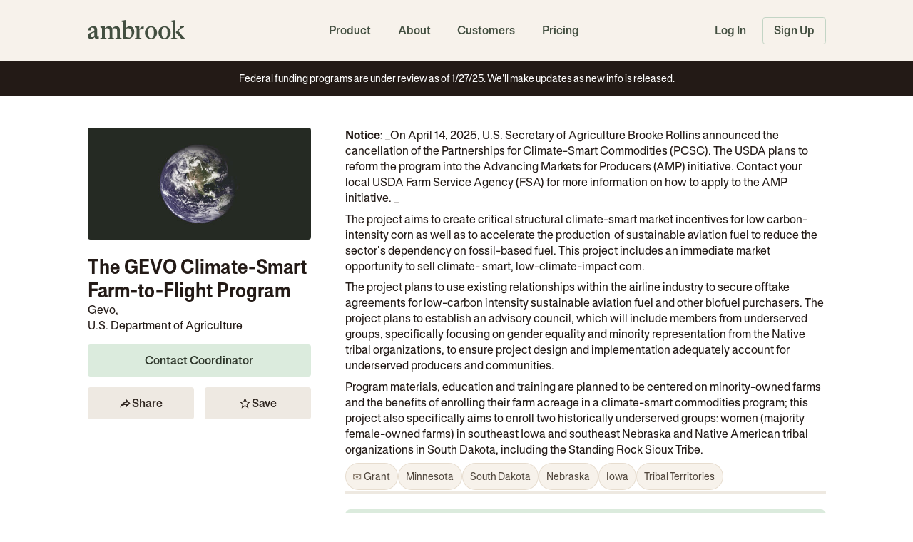

--- FILE ---
content_type: text/html; charset=utf-8
request_url: https://ambrook.com/funding/the-gevo-climate-smart-farm-to-flight-program
body_size: 39164
content:
<!DOCTYPE html><html lang="en"><head><meta charSet="utf-8"/><meta name="twitter:card" content="summary_large_image"/><meta name="twitter:site" content="@AmbrookAg"/><meta name="twitter:creator" content="@AmbrookAg"/><meta property="fb:app_id" content="619938875360061"/><meta property="og:url" content="https://ambrook.com/funding/the-gevo-climate-smart-farm-to-flight-program"/><meta property="og:type" content="website"/><meta property="og:locale" content="en_US"/><meta property="og:site_name" content="Ambrook"/><link rel="canonical" href="https://ambrook.com/funding/the-gevo-climate-smart-farm-to-flight-program"/><script type="application/ld+json">{"@context":"https://schema.org","@type":"WebSite","url":"https://ambrook.com","potentialAction":[{"@type":"SearchAction","target":"https://ambrook.com/funding?search={search_term_string}","query-input":"required name=search_term_string"}]}</script><script type="application/ld+json">{"@context":"https://schema.org","@type":"Organization","url":"https://ambrook.com","logo":"https://ambrook.com/img/logos/ambrook-icon.jpg"}</script><meta name="viewport" content="minimum-scale=1, initial-scale=1, width=device-width, maximum-scale=1"/><link rel="preload" as="font" href="/fonts/AmSans-Regular.woff2" type="font/woff2" crossorigin="anonymous"/><link rel="preload" as="font" href="/fonts/AmSans-Medium.woff2" type="font/woff2" crossorigin="anonymous"/><link rel="preload" as="font" href="/fonts/AmSans-Bold.woff2" type="font/woff2" crossorigin="anonymous"/><link rel="preload" as="font" href="/fonts/AmSans-CndRegular.woff2" type="font/woff2" crossorigin="anonymous"/><link rel="preload" as="font" href="/fonts/AmSans-CndMedium.woff2" type="font/woff2" crossorigin="anonymous"/><link rel="preload" as="font" href="/fonts/AmSans-CndBold.woff2" type="font/woff2" crossorigin="anonymous"/><link rel="preconnect" href="https://cdn.segment.com"/><link rel="preconnect" href="https://o1008755.ingest.sentry.io"/><link rel="preconnect" href="https://features-v1.ambrook.com"/><link rel="preconnect" href="https://firebase.googleapis.com"/><title>The GEVO Climate-Smart Farm-to-Flight Program Guide - Ambrook</title><meta name="robots" content="index,follow"/><meta name="description" content="Notice: On April 14, 2025, U.S. Secretary of Agriculture Brooke Rollins announced the cancellation of the Partnerships for Climate-Smart Commodities (PCSC). The USDA plans to reform the program into the Advancing Markets for Producers (AMP) initiative. Contact your local USDA Farm Service Agency (FSA) for more information on how to apply to the AMP initiative. 

The project aims to create critical structural climate-smart market incentives for low carbon-intensity corn as well as to accelerate the production of sustainable aviation fuel to reduce the sector’s dependency on fossil-based fuel. This project includes an immediate market opportunity to sell climate- smart, low-climate-impact corn.

The project plans to use existing relationships within the airline industry to secure offtake agreements for low-carbon intensity sustainable aviation fuel and other biofuel purchasers. The project plans to establish an advisory council, which will include members from underserved groups, specifically focusing on gender equality and minority representation from the Native tribal organizations, to ensure project design and implementation adequately account for underserved producers and communities.

Program materials, education and training are planned to be centered on minority-owned farms and the benefits of enrolling their farm acreage in a climate-smart commodities program; this project also specifically aims to enroll two historically underserved groups: women (majority female-owned farms) in southeast Iowa and southeast Nebraska and Native American tribal organizations in South Dakota, including the Standing Rock Sioux Tribe."/><meta property="og:title" content="The GEVO Climate-Smart Farm-to-Flight Program Guide - Ambrook"/><meta property="og:description" content="Notice: On April 14, 2025, U.S. Secretary of Agriculture Brooke Rollins announced the cancellation of the Partnerships for Climate-Smart Commodities (PCSC). The USDA plans to reform the program into the Advancing Markets for Producers (AMP) initiative. Contact your local USDA Farm Service Agency (FSA) for more information on how to apply to the AMP initiative. 

The project aims to create critical structural climate-smart market incentives for low carbon-intensity corn as well as to accelerate the production of sustainable aviation fuel to reduce the sector’s dependency on fossil-based fuel. This project includes an immediate market opportunity to sell climate- smart, low-climate-impact corn.

The project plans to use existing relationships within the airline industry to secure offtake agreements for low-carbon intensity sustainable aviation fuel and other biofuel purchasers. The project plans to establish an advisory council, which will include members from underserved groups, specifically focusing on gender equality and minority representation from the Native tribal organizations, to ensure project design and implementation adequately account for underserved producers and communities.

Program materials, education and training are planned to be centered on minority-owned farms and the benefits of enrolling their farm acreage in a climate-smart commodities program; this project also specifically aims to enroll two historically underserved groups: women (majority female-owned farms) in southeast Iowa and southeast Nebraska and Native American tribal organizations in South Dakota, including the Standing Rock Sioux Tribe."/><meta property="og:image" content="https://storage.googleapis.com/ambrook-ag-assets/fundingLibrary/1000/500/partnerships-for-climate-smart-commodities-ambrook-cover.jpg"/><meta property="og:image:alt" content="Cover photo for The GEVO Climate-Smart Farm-to-Flight Program"/><meta property="og:image:width" content="1000"/><meta property="og:image:height" content="500"/><meta property="og:image" content="https://storage.googleapis.com/ambrook-ag-assets/fundingLibrary/256/256/partnerships-for-climate-smart-commodities-ambrook-cover.jpg"/><meta property="og:image:alt" content="Cover photo for The GEVO Climate-Smart Farm-to-Flight Program"/><meta property="og:image:width" content="256"/><meta property="og:image:height" content="256"/><meta property="og:image" content="https://storage.googleapis.com/ambrook-ag-assets/fundingLibrary/256/256/partnerships-for-climate-smart-commodities-ambrook-cover.jpg"/><meta property="og:image:alt" content="Cover photo for The GEVO Climate-Smart Farm-to-Flight Program"/><meta property="og:image:width" content="256"/><meta property="og:image:height" content="256"/><meta property="og:image" content="https://storage.googleapis.com/ambrook-ag-assets/fundingLibrary/1000/500/partnerships-for-climate-smart-commodities-ambrook-cover.jpg"/><meta property="og:image:alt" content="Cover photo for The GEVO Climate-Smart Farm-to-Flight Program"/><meta property="og:image:width" content="1000"/><meta property="og:image:height" content="500"/><script type="application/ld+json">{"@context":"https://schema.org","@type":"BreadcrumbList","itemListElement":[{"@type":"ListItem","position":1,"item":{"@id":"https://ambrook.com","name":"Ambrook"}},{"@type":"ListItem","position":2,"item":{"@id":"https://ambrook.com/funding","name":"Funding Library"}},{"@type":"ListItem","position":3,"item":{"@id":"https://ambrook.com/funding/the-gevo-climate-smart-farm-to-flight-program","name":"The GEVO Climate-Smart Farm-to-Flight Program"}}]}</script><script type="application/ld+json">{"@context":"https://schema.org","@type":"FAQPage","mainEntity":[{"@type":"Question","name":"What products and commodities are eligible?","acceptedAnswer":{"@type":"Answer","text":"&lt;p&gt;Eligible products for null include:&lt;/p&gt;&lt;ul&gt;&lt;li&gt;Corn&lt;/li&gt;&lt;/ul&gt;"}}]}</script><link rel="preload" as="font" href="/fonts/GesturaText-Regular.woff2" type="font/woff2" crossorigin="anonymous"/><link rel="preload" as="font" href="/fonts/GesturaText-Semibold.woff2" type="font/woff2" crossorigin="anonymous"/><link rel="preload" href="https://storage.googleapis.com/ambrook-ag-assets/fundingLibrary/480/240/reap.jpg" as="image" fetchpriority="high"/><link rel="preload" href="https://storage.googleapis.com/ambrook-ag-assets/fundingLibrary/480/240/partnerships-for-climate-smart-commodities-ambrook-cover.jpg" as="image" fetchpriority="high"/><meta name="next-head-count" content="50"/><link rel="icon" href="/img/favicon/favicon.ico"/><link rel="apple-touch-icon-precomposed" sizes="57x57" href="/img/favicon/apple-touch-icon-57x57.png"/><link rel="apple-touch-icon-precomposed" sizes="60x60" href="/img/favicon/apple-touch-icon-60x60.png"/><link rel="apple-touch-icon-precomposed" sizes="72x72" href="/img/favicon/apple-touch-icon-72x72.png"/><link rel="apple-touch-icon-precomposed" sizes="76x76" href="/img/favicon/apple-touch-icon-76x76.png"/><link rel="apple-touch-icon-precomposed" sizes="114x114" href="/img/favicon/apple-touch-icon-114x114.png"/><link rel="apple-touch-icon-precomposed" sizes="120x120" href="/img/favicon/apple-touch-icon-120x120.png"/><link rel="apple-touch-icon-precomposed" sizes="144x144" href="/img/favicon/apple-touch-icon-144x144.png"/><link rel="apple-touch-icon-precomposed" sizes="152x152" href="/img/favicon/apple-touch-icon-152x152.png"/><link rel="icon" type="image/png" href="/img/favicon/favicon-16x16.png" sizes="16x16"/><link rel="icon" type="image/png" href="/img/favicon/favicon-32x32.png" sizes="32x32"/><link rel="icon" type="image/png" href="/img/favicon/favicon-96x96.png" sizes="96x96"/><link rel="icon" type="image/png" href="/img/favicon/favicon-128x128.png" sizes="128x128"/><link rel="icon" type="image/png" href="/img/favicon/favicon-196x196.png" sizes="196x196"/><meta name="application-name" content="Ambrook"/><meta name="msapplication-TileColor" content="#FFFFFF"/><meta name="msapplication-square70x70logo" content="/img/favicon/mstile-70x70.png"/><meta name="msapplication-TileImage" content="/img/favicon/mstile-144x144.png"/><meta name="msapplication-square150x150logo" content="/img/favicon/mstile-150x150.png"/><meta name="msapplication-wide310x150logo" content="/img/favicon/mstile-310x150.png"/><meta name="msapplication-square310x310logo" content="/img/favicon/mstile-310x310.png"/><meta name="theme-color" content="#FFFFFF"/><meta name="emotion-insertion-point" content=""/><style data-emotion="mui-style-global 1yecsix">html{-webkit-font-smoothing:antialiased;-moz-osx-font-smoothing:grayscale;box-sizing:border-box;-webkit-text-size-adjust:100%;}*,*::before,*::after{box-sizing:inherit;}strong,b{font-weight:700;}body{margin:0;color:#231A16;font-family:Am Sans,Inter,Roboto,Arial,sans-serif;font-feature-settings:"ss02" on;font-size:1rem;font-weight:450;letter-spacing:0;line-height:1.6;background-color:#FFFFFF;}body>button{font-family:Am Sans,Inter,Roboto,Arial,sans-serif;font-feature-settings:"ss02" on;font-size:1rem;line-height:1.6;}@media print{body{background-color:#fff;}}body::backdrop{background-color:#FFFFFF;}@font-face{font-family:Am Sans Compressed;font-style:normal;font-weight:650;font-display:swap;src:url('/fonts/AmSans-CmpBold.woff2') format('woff2'),url('/fonts/AmSans-CmpBold.otf') format('opentype');unicode-range:U+0000-00FF,U+0131,U+0152-0153,U+02BB-02BC,U+02C6,U+02DA,U+02DC,U+2000-206F,U+2074,U+20AC,U+2122,U+2191,U+2193,U+2212,U+2215,U+FEFF;}@font-face{font-family:Am Sans Condensed;font-style:normal;font-weight:650;font-display:swap;src:url('/fonts/AmSans-CndBold.woff2') format('woff2'),url('/fonts/AmSans-CndBold.otf') format('opentype');unicode-range:U+0000-00FF,U+0131,U+0152-0153,U+02BB-02BC,U+02C6,U+02DA,U+02DC,U+2000-206F,U+2074,U+20AC,U+2122,U+2191,U+2193,U+2212,U+2215,U+FEFF;}@font-face{font-family:Am Sans Condensed;font-style:normal;font-weight:550;font-display:swap;src:url('/fonts/AmSans-CndMedium.woff2') format('woff2'),url('/fonts/AmSans-CndMedium.otf') format('opentype');unicode-range:U+0000-00FF,U+0131,U+0152-0153,U+02BB-02BC,U+02C6,U+02DA,U+02DC,U+2000-206F,U+2074,U+20AC,U+2122,U+2191,U+2193,U+2212,U+2215,U+FEFF;}@font-face{font-family:Am Sans Condensed;font-style:normal;font-weight:450;font-display:swap;src:url('/fonts/AmSans-CndRegular.woff2') format('woff2'),url('/fonts/AmSans-CndRegular.otf') format('opentype');unicode-range:U+0000-00FF,U+0131,U+0152-0153,U+02BB-02BC,U+02C6,U+02DA,U+02DC,U+2000-206F,U+2074,U+20AC,U+2122,U+2191,U+2193,U+2212,U+2215,U+FEFF;}@font-face{font-family:Am Sans;font-style:normal;font-weight:700;font-display:swap;src:url('/fonts/AmSans-Bold.woff2') format('woff2'),url('/fonts/AmSans-Bold.otf') format('opentype');unicode-range:U+0000-00FF,U+0131,U+0152-0153,U+02BB-02BC,U+02C6,U+02DA,U+02DC,U+2000-206F,U+2074,U+20AC,U+2122,U+2191,U+2193,U+2212,U+2215,U+FEFF;}@font-face{font-family:Am Sans;font-style:normal;font-weight:450;font-display:swap;src:url('/fonts/AmSans-Regular.woff2') format('woff2'),url('/fonts/AmSans-Regular.otf') format('opentype');unicode-range:U+0000-00FF,U+0131,U+0152-0153,U+02BB-02BC,U+02C6,U+02DA,U+02DC,U+2000-206F,U+2074,U+20AC,U+2122,U+2191,U+2193,U+2212,U+2215,U+FEFF;}@font-face{font-family:Am Sans;font-style:normal;font-weight:550;font-display:swap;src:url('/fonts/AmSans-Medium.woff2') format('woff2'),url('/fonts/AmSans-Medium.otf') format('opentype');unicode-range:U+0000-00FF,U+0131,U+0152-0153,U+02BB-02BC,U+02C6,U+02DA,U+02DC,U+2000-206F,U+2074,U+20AC,U+2122,U+2191,U+2193,U+2212,U+2215,U+FEFF;}@font-face{font-family:Gestura Text;font-style:normal;font-weight:400;font-display:swap;src:url('/fonts/GesturaText-Regular.woff2') format('woff2');unicode-range:U+0000-00FF,U+0131,U+0152-0153,U+02BB-02BC,U+02C6,U+02DA,U+02DC,U+2000-206F,U+2074,U+20AC,U+2122,U+2191,U+2193,U+2212,U+2215,U+FEFF;}@font-face{font-family:Gestura Text;font-style:italic;font-weight:400;font-display:swap;src:url('/fonts/GesturaText-RegularItalic.woff2') format('woff2');unicode-range:U+0000-00FF,U+0131,U+0152-0153,U+02BB-02BC,U+02C6,U+02DA,U+02DC,U+2000-206F,U+2074,U+20AC,U+2122,U+2191,U+2193,U+2212,U+2215,U+FEFF;}@font-face{font-family:Gestura Text;font-style:normal;font-weight:500;font-display:swap;src:url('/fonts/GesturaText-Semibold.woff2') format('woff2');unicode-range:U+0000-00FF,U+0131,U+0152-0153,U+02BB-02BC,U+02C6,U+02DA,U+02DC,U+2000-206F,U+2074,U+20AC,U+2122,U+2191,U+2193,U+2212,U+2215,U+FEFF;}@font-face{font-family:Gestura Text;font-style:italic;font-weight:500;font-display:swap;src:url('/fonts/GesturaText-SemiboldItalic.woff2') format('woff2');unicode-range:U+0000-00FF,U+0131,U+0152-0153,U+02BB-02BC,U+02C6,U+02DA,U+02DC,U+2000-206F,U+2074,U+20AC,U+2122,U+2191,U+2193,U+2212,U+2215,U+FEFF;}@font-face{font-family:Gestura Text;font-style:normal;font-weight:600;font-display:swap;src:url('/fonts/GesturaText-Semibold.woff2') format('woff2');unicode-range:U+0000-00FF,U+0131,U+0152-0153,U+02BB-02BC,U+02C6,U+02DA,U+02DC,U+2000-206F,U+2074,U+20AC,U+2122,U+2191,U+2193,U+2212,U+2215,U+FEFF;}@font-face{font-family:Gestura Text;font-style:italic;font-weight:600;font-display:swap;src:url('/fonts/GesturaText-SemiboldItalic.woff2') format('woff2');unicode-range:U+0000-00FF,U+0131,U+0152-0153,U+02BB-02BC,U+02C6,U+02DA,U+02DC,U+2000-206F,U+2074,U+20AC,U+2122,U+2191,U+2193,U+2212,U+2215,U+FEFF;}html{font-size:16px;scrollbar-width:thin;scrollbar-color:#DCD4C9 transparent;}body{padding:0;font-weight:450;height:100%;overflow:overlay;overscroll-behavior-x:none;}blockquote{margin:0;}h1{margin:0;}h2{margin:0;}h3{margin:0;}h4{margin:0;}h5{margin:0;}h6{margin:0;}p{margin:0;}button{font-size:1rem;line-height:1.6;}ul{padding-left:1.5rem;}ol{padding-left:1.5rem;}cite{font-style:normal;}main{min-height:100vh;display:-webkit-box;display:-webkit-flex;display:-ms-flexbox;display:flex;-webkit-flex-direction:column;-ms-flex-direction:column;flex-direction:column;}main>section:nth-last-child(2){-webkit-flex:1;-ms-flex:1;flex:1;}strong,b{font-weight:650;}a{color:#7F917E;}*,*::before,*::after{box-sizing:border-box;}@media (min-width: 320px){html{font-size:14px;}}@media (min-width: 360px){html{font-size:15px;}}@media (min-width: 390px){html{font-size:16px;}}@media (min-width: 768px){html{font-size:16px;}}@media (min-width: 1024px){html{font-size:15px;}}@media (min-width: 1280px){html{font-size:15px;}}@media (min-width: 1497px){html{font-size:16px;}}@media (min-width: 1921px){html{font-size:17px;}}@media (min-width: 3009px){html{font-size:18px;}}@media (min-width: 3009px){html{font-size:18px;}}#nprogress{pointerEvents:none;}#nprogress .bar{background:#559152;position:fixed;z-index:100001;top:0;left:0;width:100%;height:0.25rem;}</style><style data-emotion="mui-style 1gxbyxv aak4il ofadi5 1brd4uq yywj47 1o6zfbz 10xh3ol 1km6cab nt6ue hbz6ys 1mi0dl0 1bmk6qb qg3va5 1lyryyh">.mui-style-1gxbyxv{margin:0;font:inherit;color:#7F917E;-webkit-text-decoration:none;text-decoration:none;}.mui-style-aak4il{display:-webkit-inline-box;display:-webkit-inline-flex;display:-ms-inline-flexbox;display:inline-flex;-webkit-align-items:center;-webkit-box-align:center;-ms-flex-align:center;align-items:center;-webkit-box-pack:center;-ms-flex-pack:center;-webkit-justify-content:center;justify-content:center;position:relative;box-sizing:border-box;-webkit-tap-highlight-color:transparent;background-color:transparent;outline:0;border:0;margin:0;border-radius:0;padding:0;cursor:pointer;-webkit-user-select:none;-moz-user-select:none;-ms-user-select:none;user-select:none;vertical-align:middle;-moz-appearance:none;-webkit-appearance:none;-webkit-text-decoration:none;text-decoration:none;color:inherit;text-align:center;-webkit-flex:0 0 auto;-ms-flex:0 0 auto;flex:0 0 auto;font-size:1.5rem;padding:8px;border-radius:50%;overflow:visible;color:rgba(0, 0, 0, 0.54);-webkit-transition:background-color 150ms cubic-bezier(0.4, 0, 0.2, 1) 0ms;transition:background-color 150ms cubic-bezier(0.4, 0, 0.2, 1) 0ms;-webkit-align-self:center;-ms-flex-item-align:center;align-self:center;border-radius:0.25rem;padding:0.75rem;}.mui-style-aak4il::-moz-focus-inner{border-style:none;}.mui-style-aak4il.Mui-disabled{pointer-events:none;cursor:default;}@media print{.mui-style-aak4il{-webkit-print-color-adjust:exact;color-adjust:exact;}}.mui-style-aak4il.Mui-disabled{cursor:not-allowed;}.mui-style-aak4il:hover{background-color:rgba(0, 0, 0, 0.04);}@media (hover: none){.mui-style-aak4il:hover{background-color:transparent;}}.mui-style-aak4il.Mui-disabled{background-color:transparent;color:rgba(0, 0, 0, 0.26);}.mui-style-ofadi5{-webkit-user-select:none;-moz-user-select:none;-ms-user-select:none;user-select:none;width:1em;height:1em;display:inline-block;fill:currentColor;-webkit-flex-shrink:0;-ms-flex-negative:0;flex-shrink:0;-webkit-transition:fill 200ms cubic-bezier(0.4, 0, 0.2, 1) 0ms;transition:fill 200ms cubic-bezier(0.4, 0, 0.2, 1) 0ms;font-size:1.5rem;font-size:1.25rem;}.mui-style-1brd4uq{box-sizing:border-box;display:-webkit-box;display:-webkit-flex;display:-ms-flexbox;display:flex;-webkit-box-flex-wrap:wrap;-webkit-flex-wrap:wrap;-ms-flex-wrap:wrap;flex-wrap:wrap;width:100%;-webkit-flex-direction:row;-ms-flex-direction:row;flex-direction:row;margin-top:-48px;width:calc(100% + 48px);margin-left:-48px;-webkit-box-pack:justify;-webkit-justify-content:space-between;justify-content:space-between;}.mui-style-1brd4uq>.MuiGrid-item{padding-top:48px;}.mui-style-1brd4uq>.MuiGrid-item{padding-left:48px;}.mui-style-yywj47{box-sizing:border-box;margin:0;-webkit-flex-direction:row;-ms-flex-direction:row;flex-direction:row;-webkit-flex-basis:100%;-ms-flex-preferred-size:100%;flex-basis:100%;-webkit-box-flex:0;-webkit-flex-grow:0;-ms-flex-positive:0;flex-grow:0;max-width:100%;}@media (min-width:320px){.mui-style-yywj47{-webkit-flex-basis:100%;-ms-flex-preferred-size:100%;flex-basis:100%;-webkit-box-flex:0;-webkit-flex-grow:0;-ms-flex-positive:0;flex-grow:0;max-width:100%;}}@media (min-width:361px){.mui-style-yywj47{-webkit-flex-basis:100%;-ms-flex-preferred-size:100%;flex-basis:100%;-webkit-box-flex:0;-webkit-flex-grow:0;-ms-flex-positive:0;flex-grow:0;max-width:100%;}}@media (min-width:421px){.mui-style-yywj47{-webkit-flex-basis:100%;-ms-flex-preferred-size:100%;flex-basis:100%;-webkit-box-flex:0;-webkit-flex-grow:0;-ms-flex-positive:0;flex-grow:0;max-width:100%;}}@media (min-width:680px){.mui-style-yywj47{-webkit-flex-basis:100%;-ms-flex-preferred-size:100%;flex-basis:100%;-webkit-box-flex:0;-webkit-flex-grow:0;-ms-flex-positive:0;flex-grow:0;max-width:100%;}}@media (min-width:1024px){.mui-style-yywj47{-webkit-flex-basis:33.333333%;-ms-flex-preferred-size:33.333333%;flex-basis:33.333333%;-webkit-box-flex:0;-webkit-flex-grow:0;-ms-flex-positive:0;flex-grow:0;max-width:33.333333%;}}@media (min-width:1280px){.mui-style-yywj47{-webkit-flex-basis:33.333333%;-ms-flex-preferred-size:33.333333%;flex-basis:33.333333%;-webkit-box-flex:0;-webkit-flex-grow:0;-ms-flex-positive:0;flex-grow:0;max-width:33.333333%;}}@media (min-width:1440px){.mui-style-yywj47{-webkit-flex-basis:33.333333%;-ms-flex-preferred-size:33.333333%;flex-basis:33.333333%;-webkit-box-flex:0;-webkit-flex-grow:0;-ms-flex-positive:0;flex-grow:0;max-width:33.333333%;}}@media (min-width:1800px){.mui-style-yywj47{-webkit-flex-basis:33.333333%;-ms-flex-preferred-size:33.333333%;flex-basis:33.333333%;-webkit-box-flex:0;-webkit-flex-grow:0;-ms-flex-positive:0;flex-grow:0;max-width:33.333333%;}}.mui-style-1o6zfbz{margin:0;font:inherit;color:#7F917E;-webkit-text-decoration:none;text-decoration:none;}.mui-style-1o6zfbz:hover{-webkit-text-decoration:underline;text-decoration:underline;}.mui-style-10xh3ol{display:-webkit-inline-box;display:-webkit-inline-flex;display:-ms-inline-flexbox;display:inline-flex;-webkit-align-items:center;-webkit-box-align:center;-ms-flex-align:center;align-items:center;-webkit-box-pack:center;-ms-flex-pack:center;-webkit-justify-content:center;justify-content:center;position:relative;box-sizing:border-box;-webkit-tap-highlight-color:transparent;background-color:transparent;outline:0;border:0;margin:0;border-radius:0;padding:0;cursor:pointer;-webkit-user-select:none;-moz-user-select:none;-ms-user-select:none;user-select:none;vertical-align:middle;-moz-appearance:none;-webkit-appearance:none;-webkit-text-decoration:none;text-decoration:none;color:inherit;text-align:center;-webkit-flex:0 0 auto;-ms-flex:0 0 auto;flex:0 0 auto;font-size:1.5rem;padding:8px;border-radius:50%;overflow:visible;color:rgba(0, 0, 0, 0.54);-webkit-transition:background-color 150ms cubic-bezier(0.4, 0, 0.2, 1) 0ms;transition:background-color 150ms cubic-bezier(0.4, 0, 0.2, 1) 0ms;margin-left:-12px;-webkit-align-self:center;-ms-flex-item-align:center;align-self:center;border-radius:0.25rem;padding:0.75rem;}.mui-style-10xh3ol::-moz-focus-inner{border-style:none;}.mui-style-10xh3ol.Mui-disabled{pointer-events:none;cursor:default;}@media print{.mui-style-10xh3ol{-webkit-print-color-adjust:exact;color-adjust:exact;}}.mui-style-10xh3ol.Mui-disabled{cursor:not-allowed;}.mui-style-10xh3ol:hover{background-color:rgba(0, 0, 0, 0.04);}@media (hover: none){.mui-style-10xh3ol:hover{background-color:transparent;}}.mui-style-10xh3ol.Mui-disabled{background-color:transparent;color:rgba(0, 0, 0, 0.26);}.mui-style-1km6cab{display:-webkit-inline-box;display:-webkit-inline-flex;display:-ms-inline-flexbox;display:inline-flex;-webkit-align-items:center;-webkit-box-align:center;-ms-flex-align:center;align-items:center;-webkit-box-pack:center;-ms-flex-pack:center;-webkit-justify-content:center;justify-content:center;position:relative;box-sizing:border-box;-webkit-tap-highlight-color:transparent;background-color:transparent;outline:0;border:0;margin:0;border-radius:0;padding:0;cursor:pointer;-webkit-user-select:none;-moz-user-select:none;-ms-user-select:none;user-select:none;vertical-align:middle;-moz-appearance:none;-webkit-appearance:none;-webkit-text-decoration:none;text-decoration:none;color:inherit;text-align:center;-webkit-flex:0 0 auto;-ms-flex:0 0 auto;flex:0 0 auto;font-size:1.5rem;padding:8px;border-radius:50%;overflow:visible;color:rgba(0, 0, 0, 0.54);-webkit-transition:background-color 150ms cubic-bezier(0.4, 0, 0.2, 1) 0ms;transition:background-color 150ms cubic-bezier(0.4, 0, 0.2, 1) 0ms;margin-right:-12px;-webkit-align-self:center;-ms-flex-item-align:center;align-self:center;border-radius:0.25rem;padding:0.75rem;}.mui-style-1km6cab::-moz-focus-inner{border-style:none;}.mui-style-1km6cab.Mui-disabled{pointer-events:none;cursor:default;}@media print{.mui-style-1km6cab{-webkit-print-color-adjust:exact;color-adjust:exact;}}.mui-style-1km6cab.Mui-disabled{cursor:not-allowed;}.mui-style-1km6cab:hover{background-color:rgba(0, 0, 0, 0.04);}@media (hover: none){.mui-style-1km6cab:hover{background-color:transparent;}}.mui-style-1km6cab.Mui-disabled{background-color:transparent;color:rgba(0, 0, 0, 0.26);}.mui-style-nt6ue{box-sizing:border-box;margin:0;-webkit-flex-direction:row;-ms-flex-direction:row;flex-direction:row;-webkit-flex-basis:100%;-ms-flex-preferred-size:100%;flex-basis:100%;-webkit-box-flex:0;-webkit-flex-grow:0;-ms-flex-positive:0;flex-grow:0;max-width:100%;}@media (min-width:320px){.mui-style-nt6ue{-webkit-flex-basis:100%;-ms-flex-preferred-size:100%;flex-basis:100%;-webkit-box-flex:0;-webkit-flex-grow:0;-ms-flex-positive:0;flex-grow:0;max-width:100%;}}@media (min-width:361px){.mui-style-nt6ue{-webkit-flex-basis:100%;-ms-flex-preferred-size:100%;flex-basis:100%;-webkit-box-flex:0;-webkit-flex-grow:0;-ms-flex-positive:0;flex-grow:0;max-width:100%;}}@media (min-width:421px){.mui-style-nt6ue{-webkit-flex-basis:100%;-ms-flex-preferred-size:100%;flex-basis:100%;-webkit-box-flex:0;-webkit-flex-grow:0;-ms-flex-positive:0;flex-grow:0;max-width:100%;}}@media (min-width:680px){.mui-style-nt6ue{-webkit-flex-basis:100%;-ms-flex-preferred-size:100%;flex-basis:100%;-webkit-box-flex:0;-webkit-flex-grow:0;-ms-flex-positive:0;flex-grow:0;max-width:100%;}}@media (min-width:1024px){.mui-style-nt6ue{-webkit-flex-basis:66.666667%;-ms-flex-preferred-size:66.666667%;flex-basis:66.666667%;-webkit-box-flex:0;-webkit-flex-grow:0;-ms-flex-positive:0;flex-grow:0;max-width:66.666667%;}}@media (min-width:1280px){.mui-style-nt6ue{-webkit-flex-basis:66.666667%;-ms-flex-preferred-size:66.666667%;flex-basis:66.666667%;-webkit-box-flex:0;-webkit-flex-grow:0;-ms-flex-positive:0;flex-grow:0;max-width:66.666667%;}}@media (min-width:1440px){.mui-style-nt6ue{-webkit-flex-basis:66.666667%;-ms-flex-preferred-size:66.666667%;flex-basis:66.666667%;-webkit-box-flex:0;-webkit-flex-grow:0;-ms-flex-positive:0;flex-grow:0;max-width:66.666667%;}}@media (min-width:1800px){.mui-style-nt6ue{-webkit-flex-basis:66.666667%;-ms-flex-preferred-size:66.666667%;flex-basis:66.666667%;-webkit-box-flex:0;-webkit-flex-grow:0;-ms-flex-positive:0;flex-grow:0;max-width:66.666667%;}}.mui-style-hbz6ys{margin:0;-webkit-flex-shrink:0;-ms-flex-negative:0;flex-shrink:0;border-width:0;border-style:solid;border-color:#DCD4C9;border-bottom-width:thin;border-bottom-width:0;}.mui-style-1mi0dl0{display:-webkit-inline-box;display:-webkit-inline-flex;display:-ms-inline-flexbox;display:inline-flex;-webkit-align-items:center;-webkit-box-align:center;-ms-flex-align:center;align-items:center;-webkit-box-pack:center;-ms-flex-pack:center;-webkit-justify-content:center;justify-content:center;position:relative;box-sizing:border-box;-webkit-tap-highlight-color:transparent;background-color:transparent;outline:0;border:0;margin:0;border-radius:0;padding:0;cursor:pointer;-webkit-user-select:none;-moz-user-select:none;-ms-user-select:none;user-select:none;vertical-align:middle;-moz-appearance:none;-webkit-appearance:none;-webkit-text-decoration:none;text-decoration:none;color:inherit;max-width:100%;font-family:"Roboto","Helvetica","Arial",sans-serif;font-size:0.8125rem;display:-webkit-inline-box;display:-webkit-inline-flex;display:-ms-inline-flexbox;display:inline-flex;-webkit-align-items:center;-webkit-box-align:center;-ms-flex-align:center;align-items:center;-webkit-box-pack:center;-ms-flex-pack:center;-webkit-justify-content:center;justify-content:center;height:32px;color:#231A16;background-color:rgba(0, 0, 0, 0.08);border-radius:16px;white-space:nowrap;-webkit-transition:background-color 300ms cubic-bezier(0.4, 0, 0.2, 1) 0ms,box-shadow 300ms cubic-bezier(0.4, 0, 0.2, 1) 0ms;transition:background-color 300ms cubic-bezier(0.4, 0, 0.2, 1) 0ms,box-shadow 300ms cubic-bezier(0.4, 0, 0.2, 1) 0ms;cursor:unset;outline:0;-webkit-text-decoration:none;text-decoration:none;border:0;padding:0;vertical-align:middle;box-sizing:border-box;-webkit-user-select:none;-moz-user-select:none;-ms-user-select:none;user-select:none;-webkit-tap-highlight-color:transparent;cursor:pointer;background-color:#F7F2EB;font-family:Am Sans,Inter,Roboto,Arial,sans-serif;height:auto;margin:0.25rem;padding-left:0.75rem;padding-right:0.75rem;}.mui-style-1mi0dl0::-moz-focus-inner{border-style:none;}.mui-style-1mi0dl0.Mui-disabled{pointer-events:none;cursor:default;}@media print{.mui-style-1mi0dl0{-webkit-print-color-adjust:exact;color-adjust:exact;}}.mui-style-1mi0dl0.Mui-disabled{cursor:not-allowed;}.mui-style-1mi0dl0.Mui-disabled{opacity:0.38;pointer-events:none;}.mui-style-1mi0dl0 .MuiChip-avatar{margin-left:5px;margin-right:-6px;width:24px;height:24px;color:#616161;font-size:0.75rem;}.mui-style-1mi0dl0 .MuiChip-avatarColorPrimary{color:#FFFFFF;background-color:#434F40;}.mui-style-1mi0dl0 .MuiChip-avatarColorSecondary{color:#FFFFFF;background-color:#434F40;}.mui-style-1mi0dl0 .MuiChip-avatarSmall{margin-left:4px;margin-right:-4px;width:18px;height:18px;font-size:0.625rem;}.mui-style-1mi0dl0 .MuiChip-icon{margin-left:5px;margin-right:-6px;color:#616161;}.mui-style-1mi0dl0 .MuiChip-deleteIcon{-webkit-tap-highlight-color:transparent;color:rgba(35, 26, 22, 0.26);font-size:22px;cursor:pointer;margin:0 5px 0 -6px;}.mui-style-1mi0dl0 .MuiChip-deleteIcon:hover{color:rgba(35, 26, 22, 0.4);}.mui-style-1mi0dl0:hover{background-color:rgba(0, 0, 0, 0.12);}.mui-style-1mi0dl0.Mui-focusVisible{background-color:rgba(0, 0, 0, 0.2);}.mui-style-1mi0dl0:active{box-shadow:0px 2px 1px -1px rgba(0,0,0,0.2),0px 1px 1px 0px rgba(0,0,0,0.14),0px 1px 3px 0px rgba(0,0,0,0.12);}.mui-style-1mi0dl0 .MuiChip-icon{margin:0;}.mui-style-1mi0dl0 .MuiChip-deleteIcon{height:1rem;width:1rem;}.mui-style-1mi0dl0>svg:first-child{margin:0;}.mui-style-1mi0dl0>svg:last-child{margin:0;}.mui-style-1mi0dl0:hover{background-color:#EEE9E2;}.mui-style-1mi0dl0:active{box-shadow:none;}.mui-style-1bmk6qb{overflow:hidden;text-overflow:ellipsis;padding-left:12px;padding-right:12px;white-space:nowrap;padding-left:0.125rem;padding-right:0.125rem;}.mui-style-qg3va5{max-width:100%;font-family:"Roboto","Helvetica","Arial",sans-serif;font-size:0.8125rem;display:-webkit-inline-box;display:-webkit-inline-flex;display:-ms-inline-flexbox;display:inline-flex;-webkit-align-items:center;-webkit-box-align:center;-ms-flex-align:center;align-items:center;-webkit-box-pack:center;-ms-flex-pack:center;-webkit-justify-content:center;justify-content:center;height:32px;color:#231A16;background-color:rgba(0, 0, 0, 0.08);border-radius:16px;white-space:nowrap;-webkit-transition:background-color 300ms cubic-bezier(0.4, 0, 0.2, 1) 0ms,box-shadow 300ms cubic-bezier(0.4, 0, 0.2, 1) 0ms;transition:background-color 300ms cubic-bezier(0.4, 0, 0.2, 1) 0ms,box-shadow 300ms cubic-bezier(0.4, 0, 0.2, 1) 0ms;cursor:unset;outline:0;-webkit-text-decoration:none;text-decoration:none;border:0;padding:0;vertical-align:middle;box-sizing:border-box;background-color:#F7F2EB;font-family:Am Sans,Inter,Roboto,Arial,sans-serif;height:auto;margin:0.25rem;padding-left:0.75rem;padding-right:0.75rem;}.mui-style-qg3va5.Mui-disabled{opacity:0.38;pointer-events:none;}.mui-style-qg3va5 .MuiChip-avatar{margin-left:5px;margin-right:-6px;width:24px;height:24px;color:#616161;font-size:0.75rem;}.mui-style-qg3va5 .MuiChip-avatarColorPrimary{color:#FFFFFF;background-color:#434F40;}.mui-style-qg3va5 .MuiChip-avatarColorSecondary{color:#FFFFFF;background-color:#434F40;}.mui-style-qg3va5 .MuiChip-avatarSmall{margin-left:4px;margin-right:-4px;width:18px;height:18px;font-size:0.625rem;}.mui-style-qg3va5 .MuiChip-icon{margin-left:5px;margin-right:-6px;color:#616161;}.mui-style-qg3va5 .MuiChip-deleteIcon{-webkit-tap-highlight-color:transparent;color:rgba(35, 26, 22, 0.26);font-size:22px;cursor:pointer;margin:0 5px 0 -6px;}.mui-style-qg3va5 .MuiChip-deleteIcon:hover{color:rgba(35, 26, 22, 0.4);}.mui-style-qg3va5 .MuiChip-icon{margin:0;}.mui-style-qg3va5 .MuiChip-deleteIcon{height:1rem;width:1rem;}.mui-style-qg3va5>svg:first-child{margin:0;}.mui-style-qg3va5>svg:last-child{margin:0;}.mui-style-qg3va5:hover{background-color:#EEE9E2;}.mui-style-1lyryyh{margin:0;font:inherit;color:#7F917E;-webkit-text-decoration:underline;text-decoration:underline;text-decoration-color:rgba(127, 145, 126, 0.4);}.mui-style-1lyryyh:hover{text-decoration-color:inherit;}</style><noscript data-n-css=""></noscript><script defer="" nomodule="" src="/_next/static/chunks/polyfills-78c92fac7aa8fdd8.js"></script><script src="/_next/static/chunks/webpack-28fa2518760d5691.js" defer=""></script><script src="/_next/static/chunks/framework-30d89a95a59bd5df.js" defer=""></script><script src="/_next/static/chunks/main-72319506b3209679.js" defer=""></script><script src="/_next/static/chunks/pages/_app-8c7945821774ab41.js" defer=""></script><script src="/_next/static/chunks/6859-993ce3548d59d536.js" defer=""></script><script src="/_next/static/chunks/3695-7ac55dfb8936cd1a.js" defer=""></script><script src="/_next/static/chunks/8483-0fd6711adbfcadcc.js" defer=""></script><script src="/_next/static/chunks/7563-4084b4146f8d580f.js" defer=""></script><script src="/_next/static/chunks/1946-4e4477a3005580f7.js" defer=""></script><script src="/_next/static/chunks/4466-2203a95ab3c37c40.js" defer=""></script><script src="/_next/static/chunks/5572-1fd4a29c35c6dc45.js" defer=""></script><script src="/_next/static/chunks/758-a149d54526ea1161.js" defer=""></script><script src="/_next/static/chunks/5785-5ff1737b18842e3f.js" defer=""></script><script src="/_next/static/chunks/3816-4b721e3238edd945.js" defer=""></script><script src="/_next/static/chunks/5217-8cbb374c1b01e6c3.js" defer=""></script><script src="/_next/static/chunks/8750-c7845619e84f85b2.js" defer=""></script><script src="/_next/static/chunks/4927-76ee14a011df4d0f.js" defer=""></script><script src="/_next/static/chunks/pages/funding/%5Bslug%5D-3693917b4486c544.js" defer=""></script><script src="/_next/static/AwAfLUGqh3JudSfgHxyTa/_buildManifest.js" defer=""></script><script src="/_next/static/AwAfLUGqh3JudSfgHxyTa/_ssgManifest.js" defer=""></script><style id="jss-server-side"></style><style data-styled="" data-styled-version="5.3.8">.egjkXA{-webkit-tap-highlight-color:transparent;color:inherit;cursor:pointer;display:inline;text-align:left;-webkit-text-decoration-color:inherit;text-decoration-color:inherit;-webkit-transition:200ms cubic-bezier(0.4,0,0.2,1) all;transition:200ms cubic-bezier(0.4,0,0.2,1) all;}/*!sc*/
.egjkXA:hover{color:inherit;}/*!sc*/
.jDwjEs{-webkit-tap-highlight-color:transparent;color:inherit;cursor:pointer;display:inline;-webkit-flex:1;-ms-flex:1;flex:1;width:100%;text-align:left;-webkit-text-decoration-color:inherit;text-decoration-color:inherit;-webkit-transition:200ms cubic-bezier(0.4,0,0.2,1) all;transition:200ms cubic-bezier(0.4,0,0.2,1) all;}/*!sc*/
.jDwjEs:hover{color:inherit;}/*!sc*/
.bFXCLq{-webkit-tap-highlight-color:transparent;color:inherit;cursor:alias;display:inline;text-align:left;-webkit-text-decoration-color:inherit;text-decoration-color:inherit;-webkit-transition:200ms cubic-bezier(0.4,0,0.2,1) all;transition:200ms cubic-bezier(0.4,0,0.2,1) all;}/*!sc*/
.bFXCLq:hover{color:#434F40;}/*!sc*/
.fCOMPc{-webkit-tap-highlight-color:transparent;color:inherit;cursor:alias;display:inline;font-weight:500;text-align:left;-webkit-text-decoration-color:inherit;text-decoration-color:inherit;-webkit-transition:200ms cubic-bezier(0.4,0,0.2,1) all;transition:200ms cubic-bezier(0.4,0,0.2,1) all;}/*!sc*/
.fCOMPc:hover{color:inherit;}/*!sc*/
.eeUzKd{-webkit-tap-highlight-color:transparent;color:inherit;cursor:alias;display:inline;text-align:left;-webkit-text-decoration-color:inherit;text-decoration-color:inherit;-webkit-transition:200ms cubic-bezier(0.4,0,0.2,1) all;transition:200ms cubic-bezier(0.4,0,0.2,1) all;}/*!sc*/
.eeUzKd:hover{color:inherit;}/*!sc*/
data-styled.g1[id="sc-feb3a21f-0"]{content:"egjkXA,jDwjEs,bFXCLq,fCOMPc,eeUzKd,"}/*!sc*/
.bqiflq{cursor:pointer;}/*!sc*/
data-styled.g2[id="sc-feb3a21f-1"]{content:"bqiflq,"}/*!sc*/
.fUlSbA{display:contents;}/*!sc*/
@media (max-width:679.95px){@media screen{.fUlSbA{display:none;}}}/*!sc*/
data-styled.g4[id="sc-e653d3c7-0"]{content:"fUlSbA,"}/*!sc*/
.kPkhUK{display:contents;}/*!sc*/
@media (min-width:680px){@media screen{.kPkhUK{display:none;}}}/*!sc*/
data-styled.g6[id="sc-fc4e49d3-0"]{content:"kPkhUK,"}/*!sc*/
.kDRBoL{display:contents;}/*!sc*/
@media (max-width:1023.95px){@media screen{.kDRBoL{display:none;}}}/*!sc*/
data-styled.g8[id="sc-68f54fb-0"]{content:"kDRBoL,"}/*!sc*/
.jRphNU{display:-webkit-box;display:-webkit-flex;display:-ms-flexbox;display:flex;min-width:0;}/*!sc*/
@media (max-width:679.95px){.jRphNU{-webkit-align-items:normal;-webkit-box-align:normal;-ms-flex-align:normal;align-items:normal;-webkit-flex:1;-ms-flex:1;flex:1;-webkit-flex-direction:row;-ms-flex-direction:row;flex-direction:row;-webkit-flex-wrap:nowrap;-ms-flex-wrap:nowrap;flex-wrap:nowrap;gap:0rem;-webkit-box-pack:start;-webkit-justify-content:flex-start;-ms-flex-pack:start;justify-content:flex-start;}}/*!sc*/
@media (min-width:680px) and (max-width:1023.95px){.jRphNU{-webkit-align-items:normal;-webkit-box-align:normal;-ms-flex-align:normal;align-items:normal;-webkit-flex:1;-ms-flex:1;flex:1;-webkit-flex-direction:row;-ms-flex-direction:row;flex-direction:row;-webkit-flex-wrap:nowrap;-ms-flex-wrap:nowrap;flex-wrap:nowrap;gap:0rem;-webkit-box-pack:start;-webkit-justify-content:flex-start;-ms-flex-pack:start;justify-content:flex-start;}}/*!sc*/
@media (min-width:1024px){.jRphNU{-webkit-align-items:normal;-webkit-box-align:normal;-ms-flex-align:normal;align-items:normal;-webkit-flex:1;-ms-flex:1;flex:1;-webkit-flex-direction:row;-ms-flex-direction:row;flex-direction:row;-webkit-flex-wrap:nowrap;-ms-flex-wrap:nowrap;flex-wrap:nowrap;gap:0rem;-webkit-box-pack:start;-webkit-justify-content:flex-start;-ms-flex-pack:start;justify-content:flex-start;}}/*!sc*/
.ldktJz{display:-webkit-box;display:-webkit-flex;display:-ms-flexbox;display:flex;min-width:0;}/*!sc*/
@media (max-width:679.95px){.ldktJz{-webkit-align-items:normal;-webkit-box-align:normal;-ms-flex-align:normal;align-items:normal;-webkit-flex:initial;-ms-flex:initial;flex:initial;-webkit-flex-direction:row;-ms-flex-direction:row;flex-direction:row;-webkit-flex-wrap:nowrap;-ms-flex-wrap:nowrap;flex-wrap:nowrap;gap:0rem;-webkit-box-pack:start;-webkit-justify-content:flex-start;-ms-flex-pack:start;justify-content:flex-start;}}/*!sc*/
@media (min-width:680px) and (max-width:1023.95px){.ldktJz{-webkit-align-items:normal;-webkit-box-align:normal;-ms-flex-align:normal;align-items:normal;-webkit-flex:initial;-ms-flex:initial;flex:initial;-webkit-flex-direction:row;-ms-flex-direction:row;flex-direction:row;-webkit-flex-wrap:nowrap;-ms-flex-wrap:nowrap;flex-wrap:nowrap;gap:0rem;-webkit-box-pack:start;-webkit-justify-content:flex-start;-ms-flex-pack:start;justify-content:flex-start;}}/*!sc*/
@media (min-width:1024px){.ldktJz{-webkit-align-items:normal;-webkit-box-align:normal;-ms-flex-align:normal;align-items:normal;-webkit-flex:initial;-ms-flex:initial;flex:initial;-webkit-flex-direction:row;-ms-flex-direction:row;flex-direction:row;-webkit-flex-wrap:nowrap;-ms-flex-wrap:nowrap;flex-wrap:nowrap;gap:0rem;-webkit-box-pack:start;-webkit-justify-content:flex-start;-ms-flex-pack:start;justify-content:flex-start;}}/*!sc*/
.enNvju{display:-webkit-box;display:-webkit-flex;display:-ms-flexbox;display:flex;min-width:0;}/*!sc*/
@media (max-width:679.95px){.enNvju{-webkit-align-items:normal;-webkit-box-align:normal;-ms-flex-align:normal;align-items:normal;-webkit-flex:initial;-ms-flex:initial;flex:initial;-webkit-flex-direction:column;-ms-flex-direction:column;flex-direction:column;-webkit-flex-wrap:nowrap;-ms-flex-wrap:nowrap;flex-wrap:nowrap;gap:1rem;-webkit-box-pack:start;-webkit-justify-content:flex-start;-ms-flex-pack:start;justify-content:flex-start;}}/*!sc*/
@media (min-width:680px) and (max-width:1023.95px){.enNvju{-webkit-align-items:normal;-webkit-box-align:normal;-ms-flex-align:normal;align-items:normal;-webkit-flex:initial;-ms-flex:initial;flex:initial;-webkit-flex-direction:column;-ms-flex-direction:column;flex-direction:column;-webkit-flex-wrap:nowrap;-ms-flex-wrap:nowrap;flex-wrap:nowrap;gap:1rem;-webkit-box-pack:start;-webkit-justify-content:flex-start;-ms-flex-pack:start;justify-content:flex-start;}}/*!sc*/
@media (min-width:1024px){.enNvju{-webkit-align-items:normal;-webkit-box-align:normal;-ms-flex-align:normal;align-items:normal;-webkit-flex:initial;-ms-flex:initial;flex:initial;-webkit-flex-direction:column;-ms-flex-direction:column;flex-direction:column;-webkit-flex-wrap:nowrap;-ms-flex-wrap:nowrap;flex-wrap:nowrap;gap:1rem;-webkit-box-pack:start;-webkit-justify-content:flex-start;-ms-flex-pack:start;justify-content:flex-start;}}/*!sc*/
.itrioS{display:-webkit-box;display:-webkit-flex;display:-ms-flexbox;display:flex;min-width:0;}/*!sc*/
@media (max-width:679.95px){.itrioS{-webkit-align-items:normal;-webkit-box-align:normal;-ms-flex-align:normal;align-items:normal;-webkit-flex:initial;-ms-flex:initial;flex:initial;-webkit-flex-direction:row;-ms-flex-direction:row;flex-direction:row;-webkit-flex-wrap:nowrap;-ms-flex-wrap:nowrap;flex-wrap:nowrap;gap:1rem;-webkit-box-pack:start;-webkit-justify-content:flex-start;-ms-flex-pack:start;justify-content:flex-start;}}/*!sc*/
@media (min-width:680px) and (max-width:1023.95px){.itrioS{-webkit-align-items:normal;-webkit-box-align:normal;-ms-flex-align:normal;align-items:normal;-webkit-flex:initial;-ms-flex:initial;flex:initial;-webkit-flex-direction:row;-ms-flex-direction:row;flex-direction:row;-webkit-flex-wrap:nowrap;-ms-flex-wrap:nowrap;flex-wrap:nowrap;gap:1rem;-webkit-box-pack:start;-webkit-justify-content:flex-start;-ms-flex-pack:start;justify-content:flex-start;}}/*!sc*/
@media (min-width:1024px){.itrioS{-webkit-align-items:normal;-webkit-box-align:normal;-ms-flex-align:normal;align-items:normal;-webkit-flex:initial;-ms-flex:initial;flex:initial;-webkit-flex-direction:row;-ms-flex-direction:row;flex-direction:row;-webkit-flex-wrap:nowrap;-ms-flex-wrap:nowrap;flex-wrap:nowrap;gap:1rem;-webkit-box-pack:start;-webkit-justify-content:flex-start;-ms-flex-pack:start;justify-content:flex-start;}}/*!sc*/
.gHRdYb{display:-webkit-box;display:-webkit-flex;display:-ms-flexbox;display:flex;min-width:0;}/*!sc*/
@media (max-width:679.95px){.gHRdYb{-webkit-align-items:normal;-webkit-box-align:normal;-ms-flex-align:normal;align-items:normal;-webkit-flex:initial;-ms-flex:initial;flex:initial;-webkit-flex-direction:column;-ms-flex-direction:column;flex-direction:column;-webkit-flex-wrap:nowrap;-ms-flex-wrap:nowrap;flex-wrap:nowrap;gap:0rem;-webkit-box-pack:start;-webkit-justify-content:flex-start;-ms-flex-pack:start;justify-content:flex-start;}}/*!sc*/
@media (min-width:680px) and (max-width:1023.95px){.gHRdYb{-webkit-align-items:normal;-webkit-box-align:normal;-ms-flex-align:normal;align-items:normal;-webkit-flex:initial;-ms-flex:initial;flex:initial;-webkit-flex-direction:column;-ms-flex-direction:column;flex-direction:column;-webkit-flex-wrap:nowrap;-ms-flex-wrap:nowrap;flex-wrap:nowrap;gap:0rem;-webkit-box-pack:start;-webkit-justify-content:flex-start;-ms-flex-pack:start;justify-content:flex-start;}}/*!sc*/
@media (min-width:1024px){.gHRdYb{-webkit-align-items:normal;-webkit-box-align:normal;-ms-flex-align:normal;align-items:normal;-webkit-flex:initial;-ms-flex:initial;flex:initial;-webkit-flex-direction:column;-ms-flex-direction:column;flex-direction:column;-webkit-flex-wrap:nowrap;-ms-flex-wrap:nowrap;flex-wrap:nowrap;gap:0rem;-webkit-box-pack:start;-webkit-justify-content:flex-start;-ms-flex-pack:start;justify-content:flex-start;}}/*!sc*/
.lkssGg{display:-webkit-box;display:-webkit-flex;display:-ms-flexbox;display:flex;min-width:0;}/*!sc*/
@media (max-width:679.95px){.lkssGg{-webkit-align-items:center;-webkit-box-align:center;-ms-flex-align:center;align-items:center;-webkit-flex:initial;-ms-flex:initial;flex:initial;-webkit-flex-direction:row;-ms-flex-direction:row;flex-direction:row;-webkit-flex-wrap:nowrap;-ms-flex-wrap:nowrap;flex-wrap:nowrap;gap:0.5rem;-webkit-box-pack:start;-webkit-justify-content:flex-start;-ms-flex-pack:start;justify-content:flex-start;}}/*!sc*/
@media (min-width:680px) and (max-width:1023.95px){.lkssGg{-webkit-align-items:center;-webkit-box-align:center;-ms-flex-align:center;align-items:center;-webkit-flex:initial;-ms-flex:initial;flex:initial;-webkit-flex-direction:row;-ms-flex-direction:row;flex-direction:row;-webkit-flex-wrap:nowrap;-ms-flex-wrap:nowrap;flex-wrap:nowrap;gap:0.5rem;-webkit-box-pack:start;-webkit-justify-content:flex-start;-ms-flex-pack:start;justify-content:flex-start;}}/*!sc*/
@media (min-width:1024px){.lkssGg{-webkit-align-items:center;-webkit-box-align:center;-ms-flex-align:center;align-items:center;-webkit-flex:initial;-ms-flex:initial;flex:initial;-webkit-flex-direction:row;-ms-flex-direction:row;flex-direction:row;-webkit-flex-wrap:nowrap;-ms-flex-wrap:nowrap;flex-wrap:nowrap;gap:0.5rem;-webkit-box-pack:start;-webkit-justify-content:flex-start;-ms-flex-pack:start;justify-content:flex-start;}}/*!sc*/
.gakrcE{display:-webkit-box;display:-webkit-flex;display:-ms-flexbox;display:flex;min-width:0;}/*!sc*/
@media (max-width:679.95px){.gakrcE{-webkit-align-items:stretch;-webkit-box-align:stretch;-ms-flex-align:stretch;align-items:stretch;-webkit-flex:1;-ms-flex:1;flex:1;-webkit-flex-direction:row;-ms-flex-direction:row;flex-direction:row;-webkit-flex-wrap:nowrap;-ms-flex-wrap:nowrap;flex-wrap:nowrap;gap:0rem;-webkit-box-pack:start;-webkit-justify-content:flex-start;-ms-flex-pack:start;justify-content:flex-start;}}/*!sc*/
@media (min-width:680px) and (max-width:1023.95px){.gakrcE{-webkit-align-items:stretch;-webkit-box-align:stretch;-ms-flex-align:stretch;align-items:stretch;-webkit-flex:1;-ms-flex:1;flex:1;-webkit-flex-direction:row;-ms-flex-direction:row;flex-direction:row;-webkit-flex-wrap:nowrap;-ms-flex-wrap:nowrap;flex-wrap:nowrap;gap:0rem;-webkit-box-pack:start;-webkit-justify-content:flex-start;-ms-flex-pack:start;justify-content:flex-start;}}/*!sc*/
@media (min-width:1024px){.gakrcE{-webkit-align-items:stretch;-webkit-box-align:stretch;-ms-flex-align:stretch;align-items:stretch;-webkit-flex:1;-ms-flex:1;flex:1;-webkit-flex-direction:row;-ms-flex-direction:row;flex-direction:row;-webkit-flex-wrap:nowrap;-ms-flex-wrap:nowrap;flex-wrap:nowrap;gap:0rem;-webkit-box-pack:start;-webkit-justify-content:flex-start;-ms-flex-pack:start;justify-content:flex-start;}}/*!sc*/
.eVmxDk{display:-webkit-box;display:-webkit-flex;display:-ms-flexbox;display:flex;min-width:0;}/*!sc*/
@media (max-width:679.95px){.eVmxDk{-webkit-align-items:flex-start;-webkit-box-align:flex-start;-ms-flex-align:flex-start;align-items:flex-start;-webkit-flex:1;-ms-flex:1;flex:1;-webkit-flex-direction:column;-ms-flex-direction:column;flex-direction:column;-webkit-flex-wrap:nowrap;-ms-flex-wrap:nowrap;flex-wrap:nowrap;gap:1rem;-webkit-box-pack:start;-webkit-justify-content:flex-start;-ms-flex-pack:start;justify-content:flex-start;}}/*!sc*/
@media (min-width:680px) and (max-width:1023.95px){.eVmxDk{-webkit-align-items:flex-start;-webkit-box-align:flex-start;-ms-flex-align:flex-start;align-items:flex-start;-webkit-flex:1;-ms-flex:1;flex:1;-webkit-flex-direction:column;-ms-flex-direction:column;flex-direction:column;-webkit-flex-wrap:nowrap;-ms-flex-wrap:nowrap;flex-wrap:nowrap;gap:1rem;-webkit-box-pack:start;-webkit-justify-content:flex-start;-ms-flex-pack:start;justify-content:flex-start;}}/*!sc*/
@media (min-width:1024px){.eVmxDk{-webkit-align-items:flex-start;-webkit-box-align:flex-start;-ms-flex-align:flex-start;align-items:flex-start;-webkit-flex:1;-ms-flex:1;flex:1;-webkit-flex-direction:column;-ms-flex-direction:column;flex-direction:column;-webkit-flex-wrap:nowrap;-ms-flex-wrap:nowrap;flex-wrap:nowrap;gap:1rem;-webkit-box-pack:start;-webkit-justify-content:flex-start;-ms-flex-pack:start;justify-content:flex-start;}}/*!sc*/
.hOLiCp{display:-webkit-box;display:-webkit-flex;display:-ms-flexbox;display:flex;min-width:0;}/*!sc*/
@media (max-width:679.95px){.hOLiCp{-webkit-align-items:normal;-webkit-box-align:normal;-ms-flex-align:normal;align-items:normal;-webkit-flex:1;-ms-flex:1;flex:1;-webkit-flex-direction:column;-ms-flex-direction:column;flex-direction:column;-webkit-flex-wrap:nowrap;-ms-flex-wrap:nowrap;flex-wrap:nowrap;gap:0.25rem;-webkit-box-pack:start;-webkit-justify-content:flex-start;-ms-flex-pack:start;justify-content:flex-start;}}/*!sc*/
@media (min-width:680px) and (max-width:1023.95px){.hOLiCp{-webkit-align-items:normal;-webkit-box-align:normal;-ms-flex-align:normal;align-items:normal;-webkit-flex:1;-ms-flex:1;flex:1;-webkit-flex-direction:column;-ms-flex-direction:column;flex-direction:column;-webkit-flex-wrap:nowrap;-ms-flex-wrap:nowrap;flex-wrap:nowrap;gap:0.25rem;-webkit-box-pack:start;-webkit-justify-content:flex-start;-ms-flex-pack:start;justify-content:flex-start;}}/*!sc*/
@media (min-width:1024px){.hOLiCp{-webkit-align-items:normal;-webkit-box-align:normal;-ms-flex-align:normal;align-items:normal;-webkit-flex:1;-ms-flex:1;flex:1;-webkit-flex-direction:column;-ms-flex-direction:column;flex-direction:column;-webkit-flex-wrap:nowrap;-ms-flex-wrap:nowrap;flex-wrap:nowrap;gap:0.25rem;-webkit-box-pack:start;-webkit-justify-content:flex-start;-ms-flex-pack:start;justify-content:flex-start;}}/*!sc*/
.cutCuv{display:-webkit-box;display:-webkit-flex;display:-ms-flexbox;display:flex;min-width:0;}/*!sc*/
@media (max-width:679.95px){.cutCuv{-webkit-align-items:normal;-webkit-box-align:normal;-ms-flex-align:normal;align-items:normal;-webkit-flex:1;-ms-flex:1;flex:1;-webkit-flex-direction:row;-ms-flex-direction:row;flex-direction:row;-webkit-flex-wrap:nowrap;-ms-flex-wrap:nowrap;flex-wrap:nowrap;gap:0rem;-webkit-box-pack:end;-webkit-justify-content:flex-end;-ms-flex-pack:end;justify-content:flex-end;}}/*!sc*/
@media (min-width:680px) and (max-width:1023.95px){.cutCuv{-webkit-align-items:normal;-webkit-box-align:normal;-ms-flex-align:normal;align-items:normal;-webkit-flex:1;-ms-flex:1;flex:1;-webkit-flex-direction:row;-ms-flex-direction:row;flex-direction:row;-webkit-flex-wrap:nowrap;-ms-flex-wrap:nowrap;flex-wrap:nowrap;gap:0rem;-webkit-box-pack:end;-webkit-justify-content:flex-end;-ms-flex-pack:end;justify-content:flex-end;}}/*!sc*/
@media (min-width:1024px){.cutCuv{-webkit-align-items:normal;-webkit-box-align:normal;-ms-flex-align:normal;align-items:normal;-webkit-flex:1;-ms-flex:1;flex:1;-webkit-flex-direction:row;-ms-flex-direction:row;flex-direction:row;-webkit-flex-wrap:nowrap;-ms-flex-wrap:nowrap;flex-wrap:nowrap;gap:0rem;-webkit-box-pack:end;-webkit-justify-content:flex-end;-ms-flex-pack:end;justify-content:flex-end;}}/*!sc*/
.djWMjQ{display:-webkit-box;display:-webkit-flex;display:-ms-flexbox;display:flex;min-width:0;}/*!sc*/
@media (max-width:679.95px){.djWMjQ{-webkit-align-items:normal;-webkit-box-align:normal;-ms-flex-align:normal;align-items:normal;-webkit-flex:initial;-ms-flex:initial;flex:initial;-webkit-flex-direction:row;-ms-flex-direction:row;flex-direction:row;-webkit-flex-wrap:nowrap;-ms-flex-wrap:nowrap;flex-wrap:nowrap;gap:0.5rem;-webkit-box-pack:start;-webkit-justify-content:flex-start;-ms-flex-pack:start;justify-content:flex-start;}}/*!sc*/
@media (min-width:680px) and (max-width:1023.95px){.djWMjQ{-webkit-align-items:normal;-webkit-box-align:normal;-ms-flex-align:normal;align-items:normal;-webkit-flex:initial;-ms-flex:initial;flex:initial;-webkit-flex-direction:row;-ms-flex-direction:row;flex-direction:row;-webkit-flex-wrap:nowrap;-ms-flex-wrap:nowrap;flex-wrap:nowrap;gap:0.5rem;-webkit-box-pack:start;-webkit-justify-content:flex-start;-ms-flex-pack:start;justify-content:flex-start;}}/*!sc*/
@media (min-width:1024px){.djWMjQ{-webkit-align-items:normal;-webkit-box-align:normal;-ms-flex-align:normal;align-items:normal;-webkit-flex:initial;-ms-flex:initial;flex:initial;-webkit-flex-direction:row;-ms-flex-direction:row;flex-direction:row;-webkit-flex-wrap:nowrap;-ms-flex-wrap:nowrap;flex-wrap:nowrap;gap:0.5rem;-webkit-box-pack:start;-webkit-justify-content:flex-start;-ms-flex-pack:start;justify-content:flex-start;}}/*!sc*/
.leJRMn{display:-webkit-box;display:-webkit-flex;display:-ms-flexbox;display:flex;min-width:0;}/*!sc*/
@media (max-width:679.95px){.leJRMn{-webkit-align-items:normal;-webkit-box-align:normal;-ms-flex-align:normal;align-items:normal;-webkit-flex:initial;-ms-flex:initial;flex:initial;-webkit-flex-direction:row;-ms-flex-direction:row;flex-direction:row;-webkit-flex-shrink:0;-ms-flex-negative:0;flex-shrink:0;-webkit-flex-wrap:nowrap;-ms-flex-wrap:nowrap;flex-wrap:nowrap;gap:0rem;-webkit-box-pack:start;-webkit-justify-content:flex-start;-ms-flex-pack:start;justify-content:flex-start;}}/*!sc*/
@media (min-width:680px) and (max-width:1023.95px){.leJRMn{-webkit-align-items:normal;-webkit-box-align:normal;-ms-flex-align:normal;align-items:normal;-webkit-flex:initial;-ms-flex:initial;flex:initial;-webkit-flex-direction:row;-ms-flex-direction:row;flex-direction:row;-webkit-flex-shrink:0;-ms-flex-negative:0;flex-shrink:0;-webkit-flex-wrap:nowrap;-ms-flex-wrap:nowrap;flex-wrap:nowrap;gap:0rem;-webkit-box-pack:start;-webkit-justify-content:flex-start;-ms-flex-pack:start;justify-content:flex-start;}}/*!sc*/
@media (min-width:1024px){.leJRMn{-webkit-align-items:normal;-webkit-box-align:normal;-ms-flex-align:normal;align-items:normal;-webkit-flex:initial;-ms-flex:initial;flex:initial;-webkit-flex-direction:row;-ms-flex-direction:row;flex-direction:row;-webkit-flex-shrink:0;-ms-flex-negative:0;flex-shrink:0;-webkit-flex-wrap:nowrap;-ms-flex-wrap:nowrap;flex-wrap:nowrap;gap:0rem;-webkit-box-pack:start;-webkit-justify-content:flex-start;-ms-flex-pack:start;justify-content:flex-start;}}/*!sc*/
.ezamtf{display:-webkit-box;display:-webkit-flex;display:-ms-flexbox;display:flex;min-width:0;}/*!sc*/
@media (max-width:679.95px){.ezamtf{-webkit-align-items:center;-webkit-box-align:center;-ms-flex-align:center;align-items:center;-webkit-flex:initial;-ms-flex:initial;flex:initial;-webkit-flex-direction:column;-ms-flex-direction:column;flex-direction:column;-webkit-flex-wrap:nowrap;-ms-flex-wrap:nowrap;flex-wrap:nowrap;gap:0rem;-webkit-box-pack:start;-webkit-justify-content:flex-start;-ms-flex-pack:start;justify-content:flex-start;}}/*!sc*/
@media (min-width:680px) and (max-width:1023.95px){.ezamtf{-webkit-align-items:center;-webkit-box-align:center;-ms-flex-align:center;align-items:center;-webkit-flex:initial;-ms-flex:initial;flex:initial;-webkit-flex-direction:column;-ms-flex-direction:column;flex-direction:column;-webkit-flex-wrap:nowrap;-ms-flex-wrap:nowrap;flex-wrap:nowrap;gap:0rem;-webkit-box-pack:start;-webkit-justify-content:flex-start;-ms-flex-pack:start;justify-content:flex-start;}}/*!sc*/
@media (min-width:1024px){.ezamtf{-webkit-align-items:center;-webkit-box-align:center;-ms-flex-align:center;align-items:center;-webkit-flex:initial;-ms-flex:initial;flex:initial;-webkit-flex-direction:column;-ms-flex-direction:column;flex-direction:column;-webkit-flex-wrap:nowrap;-ms-flex-wrap:nowrap;flex-wrap:nowrap;gap:0rem;-webkit-box-pack:start;-webkit-justify-content:flex-start;-ms-flex-pack:start;justify-content:flex-start;}}/*!sc*/
.gBfyUa{display:-webkit-box;display:-webkit-flex;display:-ms-flexbox;display:flex;min-width:0;}/*!sc*/
@media (max-width:679.95px){.gBfyUa{-webkit-align-items:stretch;-webkit-box-align:stretch;-ms-flex-align:stretch;align-items:stretch;-webkit-flex:initial;-ms-flex:initial;flex:initial;-webkit-flex-direction:row;-ms-flex-direction:row;flex-direction:row;-webkit-flex-wrap:nowrap;-ms-flex-wrap:nowrap;flex-wrap:nowrap;gap:1rem;-webkit-box-pack:start;-webkit-justify-content:flex-start;-ms-flex-pack:start;justify-content:flex-start;}}/*!sc*/
@media (min-width:680px) and (max-width:1023.95px){.gBfyUa{-webkit-align-items:stretch;-webkit-box-align:stretch;-ms-flex-align:stretch;align-items:stretch;-webkit-flex:initial;-ms-flex:initial;flex:initial;-webkit-flex-direction:row;-ms-flex-direction:row;flex-direction:row;-webkit-flex-wrap:nowrap;-ms-flex-wrap:nowrap;flex-wrap:nowrap;gap:1rem;-webkit-box-pack:start;-webkit-justify-content:flex-start;-ms-flex-pack:start;justify-content:flex-start;}}/*!sc*/
@media (min-width:1024px){.gBfyUa{-webkit-align-items:stretch;-webkit-box-align:stretch;-ms-flex-align:stretch;align-items:stretch;-webkit-flex:initial;-ms-flex:initial;flex:initial;-webkit-flex-direction:row;-ms-flex-direction:row;flex-direction:row;-webkit-flex-wrap:nowrap;-ms-flex-wrap:nowrap;flex-wrap:nowrap;gap:1rem;-webkit-box-pack:start;-webkit-justify-content:flex-start;-ms-flex-pack:start;justify-content:flex-start;}}/*!sc*/
.rnqGB{display:-webkit-box;display:-webkit-flex;display:-ms-flexbox;display:flex;min-width:0;}/*!sc*/
@media (max-width:679.95px){.rnqGB{-webkit-align-items:normal;-webkit-box-align:normal;-ms-flex-align:normal;align-items:normal;-webkit-flex:initial;-ms-flex:initial;flex:initial;-webkit-flex-direction:column;-ms-flex-direction:column;flex-direction:column;-webkit-flex-wrap:nowrap;-ms-flex-wrap:nowrap;flex-wrap:nowrap;gap:2rem;-webkit-box-pack:start;-webkit-justify-content:flex-start;-ms-flex-pack:start;justify-content:flex-start;}}/*!sc*/
@media (min-width:680px) and (max-width:1023.95px){.rnqGB{-webkit-align-items:normal;-webkit-box-align:normal;-ms-flex-align:normal;align-items:normal;-webkit-flex:initial;-ms-flex:initial;flex:initial;-webkit-flex-direction:column;-ms-flex-direction:column;flex-direction:column;-webkit-flex-wrap:nowrap;-ms-flex-wrap:nowrap;flex-wrap:nowrap;gap:2rem;-webkit-box-pack:start;-webkit-justify-content:flex-start;-ms-flex-pack:start;justify-content:flex-start;}}/*!sc*/
@media (min-width:1024px){.rnqGB{-webkit-align-items:normal;-webkit-box-align:normal;-ms-flex-align:normal;align-items:normal;-webkit-flex:initial;-ms-flex:initial;flex:initial;-webkit-flex-direction:column;-ms-flex-direction:column;flex-direction:column;-webkit-flex-wrap:nowrap;-ms-flex-wrap:nowrap;flex-wrap:nowrap;gap:2rem;-webkit-box-pack:start;-webkit-justify-content:flex-start;-ms-flex-pack:start;justify-content:flex-start;}}/*!sc*/
.ktacAB{display:-webkit-box;display:-webkit-flex;display:-ms-flexbox;display:flex;min-width:0;}/*!sc*/
@media (max-width:679.95px){.ktacAB{-webkit-align-items:normal;-webkit-box-align:normal;-ms-flex-align:normal;align-items:normal;-webkit-flex:initial;-ms-flex:initial;flex:initial;-webkit-flex-direction:column;-ms-flex-direction:column;flex-direction:column;-webkit-flex-wrap:nowrap;-ms-flex-wrap:nowrap;flex-wrap:nowrap;gap:1.5rem;-webkit-box-pack:start;-webkit-justify-content:flex-start;-ms-flex-pack:start;justify-content:flex-start;}}/*!sc*/
@media (min-width:680px) and (max-width:1023.95px){.ktacAB{-webkit-align-items:normal;-webkit-box-align:normal;-ms-flex-align:normal;align-items:normal;-webkit-flex:initial;-ms-flex:initial;flex:initial;-webkit-flex-direction:column;-ms-flex-direction:column;flex-direction:column;-webkit-flex-wrap:nowrap;-ms-flex-wrap:nowrap;flex-wrap:nowrap;gap:1.5rem;-webkit-box-pack:start;-webkit-justify-content:flex-start;-ms-flex-pack:start;justify-content:flex-start;}}/*!sc*/
@media (min-width:1024px){.ktacAB{-webkit-align-items:normal;-webkit-box-align:normal;-ms-flex-align:normal;align-items:normal;-webkit-flex:initial;-ms-flex:initial;flex:initial;-webkit-flex-direction:column;-ms-flex-direction:column;flex-direction:column;-webkit-flex-wrap:nowrap;-ms-flex-wrap:nowrap;flex-wrap:nowrap;gap:1.5rem;-webkit-box-pack:start;-webkit-justify-content:flex-start;-ms-flex-pack:start;justify-content:flex-start;}}/*!sc*/
.cOewOM{display:-webkit-box;display:-webkit-flex;display:-ms-flexbox;display:flex;min-width:0;}/*!sc*/
@media (max-width:679.95px){.cOewOM{-webkit-align-items:stretch;-webkit-box-align:stretch;-ms-flex-align:stretch;align-items:stretch;-webkit-flex:1;-ms-flex:1;flex:1;-webkit-flex-direction:column;-ms-flex-direction:column;flex-direction:column;-webkit-flex-wrap:nowrap;-ms-flex-wrap:nowrap;flex-wrap:nowrap;gap:0.75rem;-webkit-box-pack:start;-webkit-justify-content:flex-start;-ms-flex-pack:start;justify-content:flex-start;}}/*!sc*/
@media (min-width:680px) and (max-width:1023.95px){.cOewOM{-webkit-align-items:stretch;-webkit-box-align:stretch;-ms-flex-align:stretch;align-items:stretch;-webkit-flex:1;-ms-flex:1;flex:1;-webkit-flex-direction:column;-ms-flex-direction:column;flex-direction:column;-webkit-flex-wrap:nowrap;-ms-flex-wrap:nowrap;flex-wrap:nowrap;gap:0.75rem;-webkit-box-pack:start;-webkit-justify-content:flex-start;-ms-flex-pack:start;justify-content:flex-start;}}/*!sc*/
@media (min-width:1024px){.cOewOM{-webkit-align-items:stretch;-webkit-box-align:stretch;-ms-flex-align:stretch;align-items:stretch;-webkit-flex:1;-ms-flex:1;flex:1;-webkit-flex-direction:column;-ms-flex-direction:column;flex-direction:column;-webkit-flex-wrap:nowrap;-ms-flex-wrap:nowrap;flex-wrap:nowrap;gap:0.75rem;-webkit-box-pack:start;-webkit-justify-content:flex-start;-ms-flex-pack:start;justify-content:flex-start;}}/*!sc*/
.blIkYA{display:-webkit-box;display:-webkit-flex;display:-ms-flexbox;display:flex;min-width:0;}/*!sc*/
@media (max-width:679.95px){.blIkYA{-webkit-align-items:normal;-webkit-box-align:normal;-ms-flex-align:normal;align-items:normal;-webkit-flex:initial;-ms-flex:initial;flex:initial;-webkit-flex-direction:column;-ms-flex-direction:column;flex-direction:column;-webkit-flex-wrap:nowrap;-ms-flex-wrap:nowrap;flex-wrap:nowrap;gap:0.5rem;-webkit-box-pack:start;-webkit-justify-content:flex-start;-ms-flex-pack:start;justify-content:flex-start;}}/*!sc*/
@media (min-width:680px) and (max-width:1023.95px){.blIkYA{-webkit-align-items:normal;-webkit-box-align:normal;-ms-flex-align:normal;align-items:normal;-webkit-flex:initial;-ms-flex:initial;flex:initial;-webkit-flex-direction:column;-ms-flex-direction:column;flex-direction:column;-webkit-flex-wrap:nowrap;-ms-flex-wrap:nowrap;flex-wrap:nowrap;gap:0.5rem;-webkit-box-pack:start;-webkit-justify-content:flex-start;-ms-flex-pack:start;justify-content:flex-start;}}/*!sc*/
@media (min-width:1024px){.blIkYA{-webkit-align-items:normal;-webkit-box-align:normal;-ms-flex-align:normal;align-items:normal;-webkit-flex:initial;-ms-flex:initial;flex:initial;-webkit-flex-direction:column;-ms-flex-direction:column;flex-direction:column;-webkit-flex-wrap:nowrap;-ms-flex-wrap:nowrap;flex-wrap:nowrap;gap:0.5rem;-webkit-box-pack:start;-webkit-justify-content:flex-start;-ms-flex-pack:start;justify-content:flex-start;}}/*!sc*/
.iOmyGw{display:-webkit-box;display:-webkit-flex;display:-ms-flexbox;display:flex;min-width:0;}/*!sc*/
@media (max-width:679.95px){.iOmyGw{-webkit-align-items:normal;-webkit-box-align:normal;-ms-flex-align:normal;align-items:normal;-webkit-flex:1;-ms-flex:1;flex:1;-webkit-flex-direction:column;-ms-flex-direction:column;flex-direction:column;-webkit-flex-wrap:nowrap;-ms-flex-wrap:nowrap;flex-wrap:nowrap;gap:0rem;-webkit-box-pack:start;-webkit-justify-content:flex-start;-ms-flex-pack:start;justify-content:flex-start;}}/*!sc*/
@media (min-width:680px) and (max-width:1023.95px){.iOmyGw{-webkit-align-items:normal;-webkit-box-align:normal;-ms-flex-align:normal;align-items:normal;-webkit-flex:1;-ms-flex:1;flex:1;-webkit-flex-direction:column;-ms-flex-direction:column;flex-direction:column;-webkit-flex-wrap:nowrap;-ms-flex-wrap:nowrap;flex-wrap:nowrap;gap:0rem;-webkit-box-pack:start;-webkit-justify-content:flex-start;-ms-flex-pack:start;justify-content:flex-start;}}/*!sc*/
@media (min-width:1024px){.iOmyGw{-webkit-align-items:normal;-webkit-box-align:normal;-ms-flex-align:normal;align-items:normal;-webkit-flex:1;-ms-flex:1;flex:1;-webkit-flex-direction:column;-ms-flex-direction:column;flex-direction:column;-webkit-flex-wrap:nowrap;-ms-flex-wrap:nowrap;flex-wrap:nowrap;gap:0rem;-webkit-box-pack:start;-webkit-justify-content:flex-start;-ms-flex-pack:start;justify-content:flex-start;}}/*!sc*/
.fklqBu{display:-webkit-box;display:-webkit-flex;display:-ms-flexbox;display:flex;min-width:0;}/*!sc*/
@media (max-width:679.95px){.fklqBu{-webkit-align-items:normal;-webkit-box-align:normal;-ms-flex-align:normal;align-items:normal;-webkit-flex:initial;-ms-flex:initial;flex:initial;-webkit-flex-direction:column;-ms-flex-direction:column;flex-direction:column;-webkit-flex-wrap:nowrap;-ms-flex-wrap:nowrap;flex-wrap:nowrap;gap:0.25rem;-webkit-box-pack:start;-webkit-justify-content:flex-start;-ms-flex-pack:start;justify-content:flex-start;}}/*!sc*/
@media (min-width:680px) and (max-width:1023.95px){.fklqBu{-webkit-align-items:normal;-webkit-box-align:normal;-ms-flex-align:normal;align-items:normal;-webkit-flex:initial;-ms-flex:initial;flex:initial;-webkit-flex-direction:column;-ms-flex-direction:column;flex-direction:column;-webkit-flex-wrap:nowrap;-ms-flex-wrap:nowrap;flex-wrap:nowrap;gap:0.25rem;-webkit-box-pack:start;-webkit-justify-content:flex-start;-ms-flex-pack:start;justify-content:flex-start;}}/*!sc*/
@media (min-width:1024px){.fklqBu{-webkit-align-items:normal;-webkit-box-align:normal;-ms-flex-align:normal;align-items:normal;-webkit-flex:initial;-ms-flex:initial;flex:initial;-webkit-flex-direction:column;-ms-flex-direction:column;flex-direction:column;-webkit-flex-wrap:nowrap;-ms-flex-wrap:nowrap;flex-wrap:nowrap;gap:0.25rem;-webkit-box-pack:start;-webkit-justify-content:flex-start;-ms-flex-pack:start;justify-content:flex-start;}}/*!sc*/
.jcBaTA{display:-webkit-box;display:-webkit-flex;display:-ms-flexbox;display:flex;min-width:0;}/*!sc*/
@media (max-width:679.95px){.jcBaTA{-webkit-align-items:normal;-webkit-box-align:normal;-ms-flex-align:normal;align-items:normal;-webkit-flex:initial;-ms-flex:initial;flex:initial;-webkit-flex-direction:column;-ms-flex-direction:column;flex-direction:column;-webkit-flex-wrap:nowrap;-ms-flex-wrap:nowrap;flex-wrap:nowrap;gap:4rem;-webkit-box-pack:start;-webkit-justify-content:flex-start;-ms-flex-pack:start;justify-content:flex-start;}}/*!sc*/
@media (min-width:680px) and (max-width:1023.95px){.jcBaTA{-webkit-align-items:normal;-webkit-box-align:normal;-ms-flex-align:normal;align-items:normal;-webkit-flex:initial;-ms-flex:initial;flex:initial;-webkit-flex-direction:column;-ms-flex-direction:column;flex-direction:column;-webkit-flex-wrap:nowrap;-ms-flex-wrap:nowrap;flex-wrap:nowrap;gap:5rem;-webkit-box-pack:start;-webkit-justify-content:flex-start;-ms-flex-pack:start;justify-content:flex-start;}}/*!sc*/
@media (min-width:1024px){.jcBaTA{-webkit-align-items:normal;-webkit-box-align:normal;-ms-flex-align:normal;align-items:normal;-webkit-flex:initial;-ms-flex:initial;flex:initial;-webkit-flex-direction:column;-ms-flex-direction:column;flex-direction:column;-webkit-flex-wrap:nowrap;-ms-flex-wrap:nowrap;flex-wrap:nowrap;gap:6rem;-webkit-box-pack:start;-webkit-justify-content:flex-start;-ms-flex-pack:start;justify-content:flex-start;}}/*!sc*/
.dUSiiK{display:-webkit-box;display:-webkit-flex;display:-ms-flexbox;display:flex;min-width:0;}/*!sc*/
@media (max-width:679.95px){.dUSiiK{-webkit-align-items:normal;-webkit-box-align:normal;-ms-flex-align:normal;align-items:normal;-webkit-flex:initial;-ms-flex:initial;flex:initial;-webkit-flex-direction:row;-ms-flex-direction:row;flex-direction:row;-webkit-flex-wrap:wrap;-ms-flex-wrap:wrap;flex-wrap:wrap;gap:1rem;-webkit-box-pack:start;-webkit-justify-content:flex-start;-ms-flex-pack:start;justify-content:flex-start;}}/*!sc*/
@media (min-width:680px) and (max-width:1023.95px){.dUSiiK{-webkit-align-items:normal;-webkit-box-align:normal;-ms-flex-align:normal;align-items:normal;-webkit-flex:initial;-ms-flex:initial;flex:initial;-webkit-flex-direction:row;-ms-flex-direction:row;flex-direction:row;-webkit-flex-wrap:wrap;-ms-flex-wrap:wrap;flex-wrap:wrap;gap:2rem;-webkit-box-pack:start;-webkit-justify-content:flex-start;-ms-flex-pack:start;justify-content:flex-start;}}/*!sc*/
@media (min-width:1024px){.dUSiiK{-webkit-align-items:normal;-webkit-box-align:normal;-ms-flex-align:normal;align-items:normal;-webkit-flex:initial;-ms-flex:initial;flex:initial;-webkit-flex-direction:row;-ms-flex-direction:row;flex-direction:row;-webkit-flex-wrap:wrap;-ms-flex-wrap:wrap;flex-wrap:wrap;gap:3rem;-webkit-box-pack:start;-webkit-justify-content:flex-start;-ms-flex-pack:start;justify-content:flex-start;}}/*!sc*/
.ezMbVB{display:-webkit-box;display:-webkit-flex;display:-ms-flexbox;display:flex;min-width:0;}/*!sc*/
@media (max-width:679.95px){.ezMbVB{-webkit-align-items:normal;-webkit-box-align:normal;-ms-flex-align:normal;align-items:normal;-webkit-flex:1;-ms-flex:1;flex:1;-webkit-flex-direction:column;-ms-flex-direction:column;flex-direction:column;-webkit-flex-wrap:nowrap;-ms-flex-wrap:nowrap;flex-wrap:nowrap;gap:1rem;-webkit-box-pack:start;-webkit-justify-content:flex-start;-ms-flex-pack:start;justify-content:flex-start;}}/*!sc*/
@media (min-width:680px) and (max-width:1023.95px){.ezMbVB{-webkit-align-items:normal;-webkit-box-align:normal;-ms-flex-align:normal;align-items:normal;-webkit-flex:1;-ms-flex:1;flex:1;-webkit-flex-direction:column;-ms-flex-direction:column;flex-direction:column;-webkit-flex-wrap:nowrap;-ms-flex-wrap:nowrap;flex-wrap:nowrap;gap:1rem;-webkit-box-pack:start;-webkit-justify-content:flex-start;-ms-flex-pack:start;justify-content:flex-start;}}/*!sc*/
@media (min-width:1024px){.ezMbVB{-webkit-align-items:normal;-webkit-box-align:normal;-ms-flex-align:normal;align-items:normal;-webkit-flex:1;-ms-flex:1;flex:1;-webkit-flex-direction:column;-ms-flex-direction:column;flex-direction:column;-webkit-flex-wrap:nowrap;-ms-flex-wrap:nowrap;flex-wrap:nowrap;gap:1rem;-webkit-box-pack:start;-webkit-justify-content:flex-start;-ms-flex-pack:start;justify-content:flex-start;}}/*!sc*/
.MykZc{display:-webkit-box;display:-webkit-flex;display:-ms-flexbox;display:flex;min-width:0;}/*!sc*/
@media (max-width:679.95px){.MykZc{-webkit-align-items:center;-webkit-box-align:center;-ms-flex-align:center;align-items:center;-webkit-flex:initial;-ms-flex:initial;flex:initial;-webkit-flex-direction:row;-ms-flex-direction:row;flex-direction:row;-webkit-flex-wrap:nowrap;-ms-flex-wrap:nowrap;flex-wrap:nowrap;gap:3rem;-webkit-box-pack:start;-webkit-justify-content:flex-start;-ms-flex-pack:start;justify-content:flex-start;}}/*!sc*/
@media (min-width:680px) and (max-width:1023.95px){.MykZc{-webkit-align-items:center;-webkit-box-align:center;-ms-flex-align:center;align-items:center;-webkit-flex:initial;-ms-flex:initial;flex:initial;-webkit-flex-direction:row;-ms-flex-direction:row;flex-direction:row;-webkit-flex-wrap:nowrap;-ms-flex-wrap:nowrap;flex-wrap:nowrap;gap:3rem;-webkit-box-pack:start;-webkit-justify-content:flex-start;-ms-flex-pack:start;justify-content:flex-start;}}/*!sc*/
@media (min-width:1024px){.MykZc{-webkit-align-items:center;-webkit-box-align:center;-ms-flex-align:center;align-items:center;-webkit-flex:initial;-ms-flex:initial;flex:initial;-webkit-flex-direction:row;-ms-flex-direction:row;flex-direction:row;-webkit-flex-wrap:nowrap;-ms-flex-wrap:nowrap;flex-wrap:nowrap;gap:3rem;-webkit-box-pack:start;-webkit-justify-content:flex-start;-ms-flex-pack:start;justify-content:flex-start;}}/*!sc*/
.BnBMB{display:-webkit-box;display:-webkit-flex;display:-ms-flexbox;display:flex;min-width:0;}/*!sc*/
@media (max-width:679.95px){.BnBMB{-webkit-align-items:normal;-webkit-box-align:normal;-ms-flex-align:normal;align-items:normal;-webkit-flex:initial;-ms-flex:initial;flex:initial;-webkit-flex-direction:column;-ms-flex-direction:column;flex-direction:column;-webkit-flex-wrap:nowrap;-ms-flex-wrap:nowrap;flex-wrap:nowrap;gap:3rem;-webkit-box-pack:justify;-webkit-justify-content:space-between;-ms-flex-pack:justify;justify-content:space-between;}}/*!sc*/
@media (min-width:680px) and (max-width:1023.95px){.BnBMB{-webkit-align-items:normal;-webkit-box-align:normal;-ms-flex-align:normal;align-items:normal;-webkit-flex:initial;-ms-flex:initial;flex:initial;-webkit-flex-direction:row;-ms-flex-direction:row;flex-direction:row;-webkit-flex-wrap:nowrap;-ms-flex-wrap:nowrap;flex-wrap:nowrap;gap:3rem;-webkit-box-pack:justify;-webkit-justify-content:space-between;-ms-flex-pack:justify;justify-content:space-between;}}/*!sc*/
@media (min-width:1024px){.BnBMB{-webkit-align-items:normal;-webkit-box-align:normal;-ms-flex-align:normal;align-items:normal;-webkit-flex:initial;-ms-flex:initial;flex:initial;-webkit-flex-direction:row;-ms-flex-direction:row;flex-direction:row;-webkit-flex-wrap:nowrap;-ms-flex-wrap:nowrap;flex-wrap:nowrap;gap:3rem;-webkit-box-pack:justify;-webkit-justify-content:space-between;-ms-flex-pack:justify;justify-content:space-between;}}/*!sc*/
.iGbRhW{display:-webkit-box;display:-webkit-flex;display:-ms-flexbox;display:flex;min-width:0;}/*!sc*/
@media (max-width:679.95px){.iGbRhW{-webkit-align-items:normal;-webkit-box-align:normal;-ms-flex-align:normal;align-items:normal;-webkit-flex:1;-ms-flex:1;flex:1;-webkit-flex-direction:column;-ms-flex-direction:column;flex-direction:column;-webkit-flex-wrap:nowrap;-ms-flex-wrap:nowrap;flex-wrap:nowrap;gap:1.5rem;-webkit-box-pack:start;-webkit-justify-content:flex-start;-ms-flex-pack:start;justify-content:flex-start;}}/*!sc*/
@media (min-width:680px) and (max-width:1023.95px){.iGbRhW{-webkit-align-items:normal;-webkit-box-align:normal;-ms-flex-align:normal;align-items:normal;-webkit-flex:1;-ms-flex:1;flex:1;-webkit-flex-direction:column;-ms-flex-direction:column;flex-direction:column;-webkit-flex-wrap:nowrap;-ms-flex-wrap:nowrap;flex-wrap:nowrap;gap:1.5rem;-webkit-box-pack:start;-webkit-justify-content:flex-start;-ms-flex-pack:start;justify-content:flex-start;}}/*!sc*/
@media (min-width:1024px){.iGbRhW{-webkit-align-items:normal;-webkit-box-align:normal;-ms-flex-align:normal;align-items:normal;-webkit-flex:1;-ms-flex:1;flex:1;-webkit-flex-direction:column;-ms-flex-direction:column;flex-direction:column;-webkit-flex-wrap:nowrap;-ms-flex-wrap:nowrap;flex-wrap:nowrap;gap:1.5rem;-webkit-box-pack:start;-webkit-justify-content:flex-start;-ms-flex-pack:start;justify-content:flex-start;}}/*!sc*/
.fXgNDH{display:-webkit-box;display:-webkit-flex;display:-ms-flexbox;display:flex;min-width:0;}/*!sc*/
@media (max-width:679.95px){.fXgNDH{-webkit-align-items:normal;-webkit-box-align:normal;-ms-flex-align:normal;align-items:normal;-webkit-flex:3;-ms-flex:3;flex:3;-webkit-flex-direction:column;-ms-flex-direction:column;flex-direction:column;-webkit-flex-wrap:nowrap;-ms-flex-wrap:nowrap;flex-wrap:nowrap;gap:1rem;-webkit-box-pack:start;-webkit-justify-content:flex-start;-ms-flex-pack:start;justify-content:flex-start;}}/*!sc*/
@media (min-width:680px) and (max-width:1023.95px){.fXgNDH{-webkit-align-items:normal;-webkit-box-align:normal;-ms-flex-align:normal;align-items:normal;-webkit-flex:3;-ms-flex:3;flex:3;-webkit-flex-direction:column;-ms-flex-direction:column;flex-direction:column;-webkit-flex-wrap:nowrap;-ms-flex-wrap:nowrap;flex-wrap:nowrap;gap:1rem;-webkit-box-pack:start;-webkit-justify-content:flex-start;-ms-flex-pack:start;justify-content:flex-start;}}/*!sc*/
@media (min-width:1024px){.fXgNDH{-webkit-align-items:normal;-webkit-box-align:normal;-ms-flex-align:normal;align-items:normal;-webkit-flex:3;-ms-flex:3;flex:3;-webkit-flex-direction:column;-ms-flex-direction:column;flex-direction:column;-webkit-flex-wrap:nowrap;-ms-flex-wrap:nowrap;flex-wrap:nowrap;gap:1rem;-webkit-box-pack:start;-webkit-justify-content:flex-start;-ms-flex-pack:start;justify-content:flex-start;}}/*!sc*/
.kwhuMQ{display:-webkit-box;display:-webkit-flex;display:-ms-flexbox;display:flex;min-width:0;}/*!sc*/
@media (max-width:679.95px){.kwhuMQ{-webkit-align-items:flex-start;-webkit-box-align:flex-start;-ms-flex-align:flex-start;align-items:flex-start;-webkit-flex:1;-ms-flex:1;flex:1;-webkit-flex-direction:row;-ms-flex-direction:row;flex-direction:row;-webkit-flex-wrap:nowrap;-ms-flex-wrap:nowrap;flex-wrap:nowrap;gap:1rem;-webkit-box-pack:start;-webkit-justify-content:flex-start;-ms-flex-pack:start;justify-content:flex-start;}}/*!sc*/
@media (min-width:680px) and (max-width:1023.95px){.kwhuMQ{-webkit-align-items:flex-start;-webkit-box-align:flex-start;-ms-flex-align:flex-start;align-items:flex-start;-webkit-flex:1;-ms-flex:1;flex:1;-webkit-flex-direction:row;-ms-flex-direction:row;flex-direction:row;-webkit-flex-wrap:nowrap;-ms-flex-wrap:nowrap;flex-wrap:nowrap;gap:1rem;-webkit-box-pack:end;-webkit-justify-content:flex-end;-ms-flex-pack:end;justify-content:flex-end;}}/*!sc*/
@media (min-width:1024px){.kwhuMQ{-webkit-align-items:flex-start;-webkit-box-align:flex-start;-ms-flex-align:flex-start;align-items:flex-start;-webkit-flex:1;-ms-flex:1;flex:1;-webkit-flex-direction:row;-ms-flex-direction:row;flex-direction:row;-webkit-flex-wrap:nowrap;-ms-flex-wrap:nowrap;flex-wrap:nowrap;gap:1rem;-webkit-box-pack:end;-webkit-justify-content:flex-end;-ms-flex-pack:end;justify-content:flex-end;}}/*!sc*/
data-styled.g9[id="sc-be68879-0"]{content:"jRphNU,ldktJz,enNvju,itrioS,gHRdYb,lkssGg,gakrcE,eVmxDk,hOLiCp,cutCuv,djWMjQ,leJRMn,ezamtf,gBfyUa,rnqGB,ktacAB,cOewOM,blIkYA,iOmyGw,fklqBu,jcBaTA,dUSiiK,ezMbVB,MykZc,BnBMB,iGbRhW,fXgNDH,kwhuMQ,"}/*!sc*/
.dEJnhv{padding-left:1rem;padding-right:1rem;padding-bottom:1rem;padding-top:1rem;}/*!sc*/
@media (min-width:680px){.dEJnhv{padding-left:1rem;padding-right:1rem;}}/*!sc*/
@media (min-width:1024px){.dEJnhv{padding-left:1rem;padding-right:1rem;}}/*!sc*/
@media (min-width:680px){.dEJnhv{padding-bottom:1rem;padding-top:1rem;}}/*!sc*/
@media (min-width:1024px){.dEJnhv{padding-bottom:1rem;padding-top:1rem;}}/*!sc*/
.ljTD{padding-left:0rem;padding-right:0rem;padding-bottom:0rem;padding-top:0rem;}/*!sc*/
@media (min-width:680px){.ljTD{padding-left:0rem;padding-right:0rem;}}/*!sc*/
@media (min-width:1024px){.ljTD{padding-left:0rem;padding-right:0rem;}}/*!sc*/
@media (min-width:680px){.ljTD{padding-bottom:0rem;padding-top:0rem;}}/*!sc*/
@media (min-width:1024px){.ljTD{padding-bottom:0rem;padding-top:0rem;}}/*!sc*/
.cFSNtf{padding-left:1rem;padding-right:1rem;padding-bottom:0.75rem;padding-top:0.75rem;}/*!sc*/
@media (min-width:680px){.cFSNtf{padding-left:1.5rem;padding-right:1.5rem;}}/*!sc*/
@media (min-width:1024px){.cFSNtf{padding-left:2rem;padding-right:2rem;}}/*!sc*/
@media (min-width:680px){.cFSNtf{padding-bottom:1rem;padding-top:1rem;}}/*!sc*/
@media (min-width:1024px){.cFSNtf{padding-bottom:1rem;padding-top:1rem;}}/*!sc*/
.juzwLn{padding-left:0rem;padding-right:0rem;padding-bottom:0rem;padding-top:0rem;}/*!sc*/
@media (min-width:680px){.juzwLn{padding-left:1rem;padding-right:1rem;}}/*!sc*/
@media (min-width:1024px){.juzwLn{padding-left:1rem;padding-right:1rem;}}/*!sc*/
@media (min-width:680px){.juzwLn{padding-bottom:1rem;padding-top:1rem;}}/*!sc*/
@media (min-width:1024px){.juzwLn{padding-bottom:1rem;padding-top:1rem;}}/*!sc*/
data-styled.g12[id="sc-a4360499-0"]{content:"dEJnhv,ljTD,cFSNtf,juzwLn,"}/*!sc*/
.Umfyj{background-color:#231A16;}/*!sc*/
data-styled.g13[id="sc-e032c980-0"]{content:"Umfyj,"}/*!sc*/
.eYikU{max-width:none;width:100%;}/*!sc*/
@media (min-width:680px){.eYikU{max-width:none;}}/*!sc*/
@media (min-width:1024px){.eYikU{max-width:none;}}/*!sc*/
data-styled.g14[id="sc-e032c980-1"]{content:"eYikU,"}/*!sc*/
.cwQJLu{color:inherit;font-family:Am Sans,Inter,Roboto,Arial,sans-serif;font-feature-settings:normal;font-size:0.75rem;font-variant-numeric:normal;font-weight:550;-webkit-letter-spacing:0rem;-moz-letter-spacing:0rem;-ms-letter-spacing:0rem;letter-spacing:0rem;line-height:1rem;-webkit-transition:200ms cubic-bezier(0.4,0,0.2,1) color;transition:200ms cubic-bezier(0.4,0,0.2,1) color;white-space:auto;word-break:normal;word-wrap:break-word;}/*!sc*/
@media (min-width:680px){.cwQJLu{font-family:Am Sans,Inter,Roboto,Arial,sans-serif;font-feature-settings:normal;font-size:0.75rem;font-weight:550;-webkit-letter-spacing:0rem;-moz-letter-spacing:0rem;-ms-letter-spacing:0rem;letter-spacing:0rem;line-height:1rem;white-space:auto;}}/*!sc*/
@media (min-width:1024px){.cwQJLu{font-family:Am Sans,Inter,Roboto,Arial,sans-serif;font-feature-settings:normal;font-size:0.75rem;font-weight:550;-webkit-letter-spacing:0rem;-moz-letter-spacing:0rem;-ms-letter-spacing:0rem;letter-spacing:0rem;line-height:1rem;white-space:auto;}}/*!sc*/
.pxPNc{color:inherit;font-family:Am Sans,Inter,Roboto,Arial,sans-serif;font-feature-settings:normal;font-size:1rem;font-variant-numeric:normal;font-weight:550;-webkit-letter-spacing:0rem;-moz-letter-spacing:0rem;-ms-letter-spacing:0rem;letter-spacing:0rem;line-height:1.5rem;-webkit-transition:200ms cubic-bezier(0.4,0,0.2,1) color;transition:200ms cubic-bezier(0.4,0,0.2,1) color;white-space:auto;word-break:normal;word-wrap:break-word;}/*!sc*/
@media (min-width:680px){.pxPNc{font-family:Am Sans,Inter,Roboto,Arial,sans-serif;font-feature-settings:normal;font-size:1rem;font-weight:550;-webkit-letter-spacing:0rem;-moz-letter-spacing:0rem;-ms-letter-spacing:0rem;letter-spacing:0rem;line-height:1.5rem;white-space:auto;}}/*!sc*/
@media (min-width:1024px){.pxPNc{font-family:Am Sans,Inter,Roboto,Arial,sans-serif;font-feature-settings:normal;font-size:1rem;font-weight:550;-webkit-letter-spacing:0rem;-moz-letter-spacing:0rem;-ms-letter-spacing:0rem;letter-spacing:0rem;line-height:1.5rem;white-space:auto;}}/*!sc*/
.gwHYTg{color:inherit;font-family:Am Sans,Inter,Roboto,Arial,sans-serif;font-feature-settings:normal;font-size:1rem;font-variant-numeric:normal;font-weight:550;-webkit-letter-spacing:0rem;-moz-letter-spacing:0rem;-ms-letter-spacing:0rem;letter-spacing:0rem;line-height:1.5rem;-webkit-transition:200ms cubic-bezier(0.4,0,0.2,1) color;transition:200ms cubic-bezier(0.4,0,0.2,1) color;white-space:auto;word-break:normal;word-wrap:break-word;-webkit-flex:1;-ms-flex:1;flex:1;width:'100%';}/*!sc*/
@media (min-width:680px){.gwHYTg{font-family:Am Sans,Inter,Roboto,Arial,sans-serif;font-feature-settings:normal;font-size:1rem;font-weight:550;-webkit-letter-spacing:0rem;-moz-letter-spacing:0rem;-ms-letter-spacing:0rem;letter-spacing:0rem;line-height:1.5rem;white-space:auto;}}/*!sc*/
@media (min-width:1024px){.gwHYTg{font-family:Am Sans,Inter,Roboto,Arial,sans-serif;font-feature-settings:normal;font-size:1rem;font-weight:550;-webkit-letter-spacing:0rem;-moz-letter-spacing:0rem;-ms-letter-spacing:0rem;letter-spacing:0rem;line-height:1.5rem;white-space:auto;}}/*!sc*/
.fdOuSU{color:inherit;font-family:Am Sans,Inter,Roboto,Arial,sans-serif;font-feature-settings:normal;font-size:0.75rem;font-variant-numeric:normal;font-weight:450;-webkit-letter-spacing:0rem;-moz-letter-spacing:0rem;-ms-letter-spacing:0rem;letter-spacing:0rem;line-height:1rem;text-wrap:balance;-webkit-transition:200ms cubic-bezier(0.4,0,0.2,1) color;transition:200ms cubic-bezier(0.4,0,0.2,1) color;white-space:auto;word-break:normal;word-wrap:break-word;-webkit-flex:1;-ms-flex:1;flex:1;width:'100%';}/*!sc*/
@media (min-width:680px){.fdOuSU{font-family:Am Sans,Inter,Roboto,Arial,sans-serif;font-feature-settings:normal;font-size:0.875rem;font-weight:450;-webkit-letter-spacing:0rem;-moz-letter-spacing:0rem;-ms-letter-spacing:0rem;letter-spacing:0rem;line-height:1.25rem;white-space:auto;}}/*!sc*/
@media (min-width:1024px){.fdOuSU{font-family:Am Sans,Inter,Roboto,Arial,sans-serif;font-feature-settings:normal;font-size:0.875rem;font-weight:450;-webkit-letter-spacing:0rem;-moz-letter-spacing:0rem;-ms-letter-spacing:0rem;letter-spacing:0rem;line-height:1.25rem;white-space:auto;}}/*!sc*/
.bCphTt{color:#ffffff;font-family:Am Sans,Inter,Roboto,Arial,sans-serif;font-feature-settings:normal;font-size:0.75rem;font-variant-numeric:normal;font-weight:450;-webkit-letter-spacing:0rem;-moz-letter-spacing:0rem;-ms-letter-spacing:0rem;letter-spacing:0rem;line-height:1rem;text-align:center;text-wrap:balance;-webkit-transition:200ms cubic-bezier(0.4,0,0.2,1) color;transition:200ms cubic-bezier(0.4,0,0.2,1) color;white-space:auto;word-break:normal;word-wrap:break-word;}/*!sc*/
@media (min-width:680px){.bCphTt{font-family:Am Sans,Inter,Roboto,Arial,sans-serif;font-feature-settings:normal;font-size:0.875rem;font-weight:450;-webkit-letter-spacing:0rem;-moz-letter-spacing:0rem;-ms-letter-spacing:0rem;letter-spacing:0rem;line-height:1.25rem;text-align:center;white-space:auto;}}/*!sc*/
@media (min-width:1024px){.bCphTt{font-family:Am Sans,Inter,Roboto,Arial,sans-serif;font-feature-settings:normal;font-size:0.875rem;font-weight:450;-webkit-letter-spacing:0rem;-moz-letter-spacing:0rem;-ms-letter-spacing:0rem;letter-spacing:0rem;line-height:1.25rem;text-align:center;white-space:auto;}}/*!sc*/
.fVUprB{color:inherit;font-family:Am Sans Condensed,Am Sans,Inter,Roboto,Arial,sans-serif;font-feature-settings:normal;font-size:1.75rem;font-variant-numeric:normal;font-weight:650;-webkit-letter-spacing:0.01rem;-moz-letter-spacing:0.01rem;-ms-letter-spacing:0.01rem;letter-spacing:0.01rem;line-height:2.25rem;-webkit-transition:200ms cubic-bezier(0.4,0,0.2,1) color;transition:200ms cubic-bezier(0.4,0,0.2,1) color;white-space:auto;word-break:normal;word-wrap:break-word;}/*!sc*/
@media (min-width:680px){.fVUprB{font-family:Am Sans Condensed,Am Sans,Inter,Roboto,Arial,sans-serif;font-feature-settings:normal;font-size:1.75rem;font-weight:650;-webkit-letter-spacing:0.01rem;-moz-letter-spacing:0.01rem;-ms-letter-spacing:0.01rem;letter-spacing:0.01rem;line-height:2.25rem;white-space:auto;}}/*!sc*/
@media (min-width:1024px){.fVUprB{font-family:Am Sans Condensed,Am Sans,Inter,Roboto,Arial,sans-serif;font-feature-settings:normal;font-size:1.75rem;font-weight:650;-webkit-letter-spacing:0.01rem;-moz-letter-spacing:0.01rem;-ms-letter-spacing:0.01rem;letter-spacing:0.01rem;line-height:2.25rem;white-space:auto;}}/*!sc*/
.bNwkGF{color:inherit;font-family:Am Sans,Inter,Roboto,Arial,sans-serif;font-feature-settings:normal;font-size:1rem;font-variant-numeric:normal;font-weight:450;-webkit-letter-spacing:0rem;-moz-letter-spacing:0rem;-ms-letter-spacing:0rem;letter-spacing:0rem;line-height:1.5rem;-webkit-transition:200ms cubic-bezier(0.4,0,0.2,1) color;transition:200ms cubic-bezier(0.4,0,0.2,1) color;white-space:auto;word-break:normal;word-wrap:break-word;}/*!sc*/
@media (min-width:680px){.bNwkGF{font-family:Am Sans,Inter,Roboto,Arial,sans-serif;font-feature-settings:normal;font-size:1rem;font-weight:450;-webkit-letter-spacing:0rem;-moz-letter-spacing:0rem;-ms-letter-spacing:0rem;letter-spacing:0rem;line-height:1.5rem;white-space:auto;}}/*!sc*/
@media (min-width:1024px){.bNwkGF{font-family:Am Sans,Inter,Roboto,Arial,sans-serif;font-feature-settings:normal;font-size:1rem;font-weight:450;-webkit-letter-spacing:0rem;-moz-letter-spacing:0rem;-ms-letter-spacing:0rem;letter-spacing:0rem;line-height:1.5rem;white-space:auto;}}/*!sc*/
.ihdyxq{color:inherit;font-family:Am Sans Condensed,Am Sans,Inter,Roboto,Arial,sans-serif;font-feature-settings:normal;font-size:1.25rem;font-variant-numeric:normal;font-weight:650;-webkit-letter-spacing:0.01rem;-moz-letter-spacing:0.01rem;-ms-letter-spacing:0.01rem;letter-spacing:0.01rem;line-height:1.75rem;-webkit-transition:200ms cubic-bezier(0.4,0,0.2,1) color;transition:200ms cubic-bezier(0.4,0,0.2,1) color;white-space:auto;word-break:normal;word-wrap:break-word;}/*!sc*/
@media (min-width:680px){.ihdyxq{font-family:Am Sans Condensed,Am Sans,Inter,Roboto,Arial,sans-serif;font-feature-settings:normal;font-size:1.25rem;font-weight:650;-webkit-letter-spacing:0.01rem;-moz-letter-spacing:0.01rem;-ms-letter-spacing:0.01rem;letter-spacing:0.01rem;line-height:1.75rem;white-space:auto;}}/*!sc*/
@media (min-width:1024px){.ihdyxq{font-family:Am Sans Condensed,Am Sans,Inter,Roboto,Arial,sans-serif;font-feature-settings:normal;font-size:1.25rem;font-weight:650;-webkit-letter-spacing:0.01rem;-moz-letter-spacing:0.01rem;-ms-letter-spacing:0.01rem;letter-spacing:0.01rem;line-height:1.75rem;white-space:auto;}}/*!sc*/
.kHFjqs{color:#96897B;font-family:Am Sans,Inter,Roboto,Arial,sans-serif;font-feature-settings:normal;font-size:1rem;font-variant-numeric:normal;font-weight:450;-webkit-letter-spacing:0rem;-moz-letter-spacing:0rem;-ms-letter-spacing:0rem;letter-spacing:0rem;line-height:1.5rem;-webkit-transition:200ms cubic-bezier(0.4,0,0.2,1) color;transition:200ms cubic-bezier(0.4,0,0.2,1) color;white-space:auto;word-break:normal;word-wrap:break-word;}/*!sc*/
@media (min-width:680px){.kHFjqs{font-family:Am Sans,Inter,Roboto,Arial,sans-serif;font-feature-settings:normal;font-size:1rem;font-weight:450;-webkit-letter-spacing:0rem;-moz-letter-spacing:0rem;-ms-letter-spacing:0rem;letter-spacing:0rem;line-height:1.5rem;white-space:auto;}}/*!sc*/
@media (min-width:1024px){.kHFjqs{font-family:Am Sans,Inter,Roboto,Arial,sans-serif;font-feature-settings:normal;font-size:1rem;font-weight:450;-webkit-letter-spacing:0rem;-moz-letter-spacing:0rem;-ms-letter-spacing:0rem;letter-spacing:0rem;line-height:1.5rem;white-space:auto;}}/*!sc*/
.czaaJj{color:#96897B;font-family:Am Sans,Inter,Roboto,Arial,sans-serif;font-feature-settings:normal;font-size:0.875rem;font-variant-numeric:normal;font-weight:450;-webkit-letter-spacing:0rem;-moz-letter-spacing:0rem;-ms-letter-spacing:0rem;letter-spacing:0rem;line-height:1.25rem;-webkit-transition:200ms cubic-bezier(0.4,0,0.2,1) color;transition:200ms cubic-bezier(0.4,0,0.2,1) color;white-space:auto;word-break:normal;word-wrap:break-word;}/*!sc*/
@media (min-width:680px){.czaaJj{font-family:Am Sans,Inter,Roboto,Arial,sans-serif;font-feature-settings:normal;font-size:0.875rem;font-weight:450;-webkit-letter-spacing:0rem;-moz-letter-spacing:0rem;-ms-letter-spacing:0rem;letter-spacing:0rem;line-height:1.25rem;white-space:auto;}}/*!sc*/
@media (min-width:1024px){.czaaJj{font-family:Am Sans,Inter,Roboto,Arial,sans-serif;font-feature-settings:normal;font-size:0.875rem;font-weight:450;-webkit-letter-spacing:0rem;-moz-letter-spacing:0rem;-ms-letter-spacing:0rem;letter-spacing:0rem;line-height:1.25rem;white-space:auto;}}/*!sc*/
.gNsfEG{color:#E17775;font-family:Am Sans,Inter,Roboto,Arial,sans-serif;font-feature-settings:normal;font-size:0.875rem;font-variant-numeric:normal;font-weight:450;-webkit-letter-spacing:0rem;-moz-letter-spacing:0rem;-ms-letter-spacing:0rem;letter-spacing:0rem;line-height:1.25rem;-webkit-transition:200ms cubic-bezier(0.4,0,0.2,1) color;transition:200ms cubic-bezier(0.4,0,0.2,1) color;white-space:auto;word-break:normal;word-wrap:break-word;}/*!sc*/
@media (min-width:680px){.gNsfEG{font-family:Am Sans,Inter,Roboto,Arial,sans-serif;font-feature-settings:normal;font-size:0.875rem;font-weight:450;-webkit-letter-spacing:0rem;-moz-letter-spacing:0rem;-ms-letter-spacing:0rem;letter-spacing:0rem;line-height:1.25rem;white-space:auto;}}/*!sc*/
@media (min-width:1024px){.gNsfEG{font-family:Am Sans,Inter,Roboto,Arial,sans-serif;font-feature-settings:normal;font-size:0.875rem;font-weight:450;-webkit-letter-spacing:0rem;-moz-letter-spacing:0rem;-ms-letter-spacing:0rem;letter-spacing:0rem;line-height:1.25rem;white-space:auto;}}/*!sc*/
.grrJgX{color:inherit;font-family:Am Sans,Inter,Roboto,Arial,sans-serif;font-feature-settings:normal;font-size:0.875rem;font-variant-numeric:normal;font-weight:550;-webkit-letter-spacing:0rem;-moz-letter-spacing:0rem;-ms-letter-spacing:0rem;letter-spacing:0rem;line-height:1.25rem;-webkit-transition:200ms cubic-bezier(0.4,0,0.2,1) color;transition:200ms cubic-bezier(0.4,0,0.2,1) color;white-space:auto;word-break:normal;word-wrap:break-word;}/*!sc*/
@media (min-width:680px){.grrJgX{font-family:Am Sans,Inter,Roboto,Arial,sans-serif;font-feature-settings:normal;font-size:0.875rem;font-weight:550;-webkit-letter-spacing:0rem;-moz-letter-spacing:0rem;-ms-letter-spacing:0rem;letter-spacing:0rem;line-height:1.25rem;white-space:auto;}}/*!sc*/
@media (min-width:1024px){.grrJgX{font-family:Am Sans,Inter,Roboto,Arial,sans-serif;font-feature-settings:normal;font-size:0.875rem;font-weight:550;-webkit-letter-spacing:0rem;-moz-letter-spacing:0rem;-ms-letter-spacing:0rem;letter-spacing:0rem;line-height:1.25rem;white-space:auto;}}/*!sc*/
.kLHdQC{color:#96897B;font-family:Am Sans,Inter,Roboto,Arial,sans-serif;font-feature-settings:normal;font-size:0.75rem;font-variant-numeric:normal;font-weight:450;-webkit-letter-spacing:0rem;-moz-letter-spacing:0rem;-ms-letter-spacing:0rem;letter-spacing:0rem;line-height:1rem;-webkit-transition:200ms cubic-bezier(0.4,0,0.2,1) color;transition:200ms cubic-bezier(0.4,0,0.2,1) color;white-space:auto;word-break:normal;word-wrap:break-word;}/*!sc*/
@media (min-width:680px){.kLHdQC{font-family:Am Sans,Inter,Roboto,Arial,sans-serif;font-feature-settings:normal;font-size:0.75rem;font-weight:450;-webkit-letter-spacing:0rem;-moz-letter-spacing:0rem;-ms-letter-spacing:0rem;letter-spacing:0rem;line-height:1rem;white-space:auto;}}/*!sc*/
@media (min-width:1024px){.kLHdQC{font-family:Am Sans,Inter,Roboto,Arial,sans-serif;font-feature-settings:normal;font-size:0.75rem;font-weight:450;-webkit-letter-spacing:0rem;-moz-letter-spacing:0rem;-ms-letter-spacing:0rem;letter-spacing:0rem;line-height:1rem;white-space:auto;}}/*!sc*/
.kOEnFj{color:inherit;font-family:Am Sans,Inter,Roboto,Arial,sans-serif;font-feature-settings:normal;font-size:1rem;font-variant-numeric:normal;font-weight:450;-webkit-letter-spacing:0rem;-moz-letter-spacing:0rem;-ms-letter-spacing:0rem;letter-spacing:0rem;line-height:1.5;-webkit-transition:200ms cubic-bezier(0.4,0,0.2,1) color;transition:200ms cubic-bezier(0.4,0,0.2,1) color;white-space:auto;word-break:normal;word-wrap:break-word;}/*!sc*/
@media (min-width:680px){.kOEnFj{font-family:Am Sans,Inter,Roboto,Arial,sans-serif;font-feature-settings:normal;font-size:1rem;font-weight:450;-webkit-letter-spacing:0rem;-moz-letter-spacing:0rem;-ms-letter-spacing:0rem;letter-spacing:0rem;line-height:1.5;white-space:auto;}}/*!sc*/
@media (min-width:1024px){.kOEnFj{font-family:Am Sans,Inter,Roboto,Arial,sans-serif;font-feature-settings:normal;font-size:1rem;font-weight:450;-webkit-letter-spacing:0rem;-moz-letter-spacing:0rem;-ms-letter-spacing:0rem;letter-spacing:0rem;line-height:1.5;white-space:auto;}}/*!sc*/
.zqZaQ{color:inherit;font-family:Am Sans,Inter,Roboto,Arial,sans-serif;font-feature-settings:normal;font-size:0.875rem;font-variant-numeric:normal;font-weight:650;-webkit-letter-spacing:0rem;-moz-letter-spacing:0rem;-ms-letter-spacing:0rem;letter-spacing:0rem;line-height:1.25rem;-webkit-transition:200ms cubic-bezier(0.4,0,0.2,1) color;transition:200ms cubic-bezier(0.4,0,0.2,1) color;white-space:auto;word-break:normal;word-wrap:break-word;}/*!sc*/
@media (min-width:680px){.zqZaQ{font-family:Am Sans,Inter,Roboto,Arial,sans-serif;font-feature-settings:normal;font-size:1rem;font-weight:650;-webkit-letter-spacing:0rem;-moz-letter-spacing:0rem;-ms-letter-spacing:0rem;letter-spacing:0rem;line-height:1.5rem;white-space:auto;}}/*!sc*/
@media (min-width:1024px){.zqZaQ{font-family:Am Sans,Inter,Roboto,Arial,sans-serif;font-feature-settings:normal;font-size:1rem;font-weight:650;-webkit-letter-spacing:0rem;-moz-letter-spacing:0rem;-ms-letter-spacing:0rem;letter-spacing:0rem;line-height:1.5rem;white-space:auto;}}/*!sc*/
.iOkZgb{color:inherit;font-family:Am Sans,Inter,Roboto,Arial,sans-serif;font-feature-settings:normal;font-size:0.75rem;font-variant-numeric:normal;font-weight:450;-webkit-letter-spacing:0rem;-moz-letter-spacing:0rem;-ms-letter-spacing:0rem;letter-spacing:0rem;line-height:1rem;-webkit-transition:200ms cubic-bezier(0.4,0,0.2,1) color;transition:200ms cubic-bezier(0.4,0,0.2,1) color;white-space:auto;word-break:normal;word-wrap:break-word;}/*!sc*/
@media (min-width:680px){.iOkZgb{font-family:Am Sans,Inter,Roboto,Arial,sans-serif;font-feature-settings:normal;font-size:0.875rem;font-weight:450;-webkit-letter-spacing:0rem;-moz-letter-spacing:0rem;-ms-letter-spacing:0rem;letter-spacing:0rem;line-height:1.25rem;white-space:auto;}}/*!sc*/
@media (min-width:1024px){.iOkZgb{font-family:Am Sans,Inter,Roboto,Arial,sans-serif;font-feature-settings:normal;font-size:0.875rem;font-weight:450;-webkit-letter-spacing:0rem;-moz-letter-spacing:0rem;-ms-letter-spacing:0rem;letter-spacing:0rem;line-height:1.25rem;white-space:auto;}}/*!sc*/
.eaaThj{color:#EEE9E2;font-family:Am Sans,Inter,Roboto,Arial,sans-serif;font-feature-settings:normal;font-size:0.75rem;font-variant-numeric:normal;font-weight:450;-webkit-letter-spacing:0rem;-moz-letter-spacing:0rem;-ms-letter-spacing:0rem;letter-spacing:0rem;line-height:1.5;-webkit-transition:200ms cubic-bezier(0.4,0,0.2,1) color;transition:200ms cubic-bezier(0.4,0,0.2,1) color;white-space:auto;word-break:normal;word-wrap:break-word;}/*!sc*/
@media (min-width:680px){.eaaThj{font-family:Am Sans,Inter,Roboto,Arial,sans-serif;font-feature-settings:normal;font-size:0.75rem;font-weight:450;-webkit-letter-spacing:0rem;-moz-letter-spacing:0rem;-ms-letter-spacing:0rem;letter-spacing:0rem;line-height:1.5;white-space:auto;}}/*!sc*/
@media (min-width:1024px){.eaaThj{font-family:Am Sans,Inter,Roboto,Arial,sans-serif;font-feature-settings:normal;font-size:0.75rem;font-weight:450;-webkit-letter-spacing:0rem;-moz-letter-spacing:0rem;-ms-letter-spacing:0rem;letter-spacing:0rem;line-height:1.5;white-space:auto;}}/*!sc*/
.cUurkS{color:#EEE9E2;font-family:Am Sans,Inter,Roboto,Arial,sans-serif;font-feature-settings:normal;font-size:0.75rem;font-variant-numeric:normal;font-weight:450;-webkit-letter-spacing:0rem;-moz-letter-spacing:0rem;-ms-letter-spacing:0rem;letter-spacing:0rem;line-height:1rem;-webkit-transition:200ms cubic-bezier(0.4,0,0.2,1) color;transition:200ms cubic-bezier(0.4,0,0.2,1) color;white-space:auto;word-break:normal;word-wrap:break-word;}/*!sc*/
@media (min-width:680px){.cUurkS{font-family:Am Sans,Inter,Roboto,Arial,sans-serif;font-feature-settings:normal;font-size:0.75rem;font-weight:450;-webkit-letter-spacing:0rem;-moz-letter-spacing:0rem;-ms-letter-spacing:0rem;letter-spacing:0rem;line-height:1rem;white-space:auto;}}/*!sc*/
@media (min-width:1024px){.cUurkS{font-family:Am Sans,Inter,Roboto,Arial,sans-serif;font-feature-settings:normal;font-size:0.75rem;font-weight:450;-webkit-letter-spacing:0rem;-moz-letter-spacing:0rem;-ms-letter-spacing:0rem;letter-spacing:0rem;line-height:1rem;white-space:auto;}}/*!sc*/
data-styled.g15[id="sc-9728dd34-0"]{content:"cwQJLu,pxPNc,gwHYTg,fdOuSU,bCphTt,fVUprB,bNwkGF,ihdyxq,kHFjqs,czaaJj,gNsfEG,grrJgX,kLHdQC,kOEnFj,zqZaQ,iOkZgb,eaaThj,cUurkS,"}/*!sc*/
.ewDtJF{-webkit-align-items:center;-webkit-box-align:center;-ms-flex-align:center;align-items:center;border-radius:0.25rem;color:#434F40 !important;cursor:pointer;display:-webkit-box;display:-webkit-flex;display:-ms-flexbox;display:flex;font-family:Am Sans,Inter,Roboto,Arial,sans-serif;font-size:1rem;font-weight:550;gap:0.5rem;height:2.5rem;-webkit-box-pack:center;-webkit-justify-content:center;-ms-flex-pack:center;justify-content:center;line-height:1.5rem;min-width:0;outline:none;overflow:hidden;padding:0 1rem;text-align:center;text-overflow:ellipsis;-webkit-transition:200ms cubic-bezier(0.4,0,0.2,1) background-color,200ms cubic-bezier(0.4,0,0.2,1) border,200ms cubic-bezier(0.4,0,0.2,1) background-color;transition:200ms cubic-bezier(0.4,0,0.2,1) background-color,200ms cubic-bezier(0.4,0,0.2,1) border,200ms cubic-bezier(0.4,0,0.2,1) background-color;white-space:nowrap;}/*!sc*/
.ewDtJF svg{-webkit-transition:200ms cubic-bezier(0.4,0,0.2,1) all;transition:200ms cubic-bezier(0.4,0,0.2,1) all;}/*!sc*/
.ewDtJF:hover,.sc-9fad8c56-0:hover .ewDtJF{background-color:#0b7a1617;color:#252A23 !important;}/*!sc*/
.ewDtJF:focus-visible{outline:2px solid #559152;}/*!sc*/
@media (min-width:680px){.ewDtJF{font-size:1rem;gap:0.5rem;height:2.5rem;padding:0 1rem;}}/*!sc*/
@media (min-width:1024px){.ewDtJF{font-size:1rem;gap:0.5rem;height:2.5rem;padding:0 1rem;}}/*!sc*/
.hsxsSX{-webkit-align-items:center;-webkit-box-align:center;-ms-flex-align:center;align-items:center;border-radius:0.25rem;color:#434F40 !important;cursor:pointer;display:-webkit-box;display:-webkit-flex;display:-ms-flexbox;display:flex;font-family:Am Sans,Inter,Roboto,Arial,sans-serif;font-size:1rem;font-weight:550;gap:0.5rem;height:2.5rem;-webkit-box-pack:center;-webkit-justify-content:center;-ms-flex-pack:center;justify-content:center;line-height:1.5rem;min-width:0;outline:none;overflow:hidden;padding:0 1rem;text-align:center;text-overflow:ellipsis;-webkit-transition:200ms cubic-bezier(0.4,0,0.2,1) background-color,200ms cubic-bezier(0.4,0,0.2,1) border,200ms cubic-bezier(0.4,0,0.2,1) background-color;transition:200ms cubic-bezier(0.4,0,0.2,1) background-color,200ms cubic-bezier(0.4,0,0.2,1) border,200ms cubic-bezier(0.4,0,0.2,1) background-color;white-space:nowrap;}/*!sc*/
.hsxsSX svg{-webkit-transition:200ms cubic-bezier(0.4,0,0.2,1) all;transition:200ms cubic-bezier(0.4,0,0.2,1) all;}/*!sc*/
.hsxsSX:hover,.sc-9fad8c56-0:hover .hsxsSX{background-color:transparent;color:#30392D !important;}/*!sc*/
.hsxsSX:focus-visible{outline:2px solid #559152;}/*!sc*/
@media (min-width:680px){.hsxsSX{font-size:1rem;gap:0.5rem;height:2.5rem;padding:0 1rem;}}/*!sc*/
@media (min-width:1024px){.hsxsSX{font-size:1rem;gap:0.5rem;height:2.5rem;padding:0 1rem;}}/*!sc*/
.hhEsTP{-webkit-align-items:center;-webkit-box-align:center;-ms-flex-align:center;align-items:center;border-radius:0.25rem;color:#434F40 !important;cursor:pointer;display:-webkit-box;display:-webkit-flex;display:-ms-flexbox;display:flex;font-family:Am Sans,Inter,Roboto,Arial,sans-serif;font-size:0.875rem;font-weight:550;gap:0.25rem;height:2rem;-webkit-box-pack:center;-webkit-justify-content:center;-ms-flex-pack:center;justify-content:center;line-height:1.5rem;min-width:0;outline:none;overflow:hidden;padding:0 0.5rem;text-align:center;text-overflow:ellipsis;-webkit-transition:200ms cubic-bezier(0.4,0,0.2,1) background-color,200ms cubic-bezier(0.4,0,0.2,1) border,200ms cubic-bezier(0.4,0,0.2,1) background-color;transition:200ms cubic-bezier(0.4,0,0.2,1) background-color,200ms cubic-bezier(0.4,0,0.2,1) border,200ms cubic-bezier(0.4,0,0.2,1) background-color;white-space:nowrap;}/*!sc*/
.hhEsTP svg{-webkit-transition:200ms cubic-bezier(0.4,0,0.2,1) all;transition:200ms cubic-bezier(0.4,0,0.2,1) all;}/*!sc*/
.hhEsTP:hover,.sc-9fad8c56-0:hover .hhEsTP{background-color:#0b7a1617;color:#252A23 !important;}/*!sc*/
.hhEsTP:focus-visible{outline:2px solid #559152;}/*!sc*/
@media (min-width:680px){.hhEsTP{font-size:0.875rem;gap:0.25rem;height:2rem;padding:0 0.5rem;}}/*!sc*/
@media (min-width:1024px){.hhEsTP{font-size:0.875rem;gap:0.25rem;height:2rem;padding:0 0.5rem;}}/*!sc*/
.iPPXyl{-webkit-align-items:center;-webkit-box-align:center;-ms-flex-align:center;align-items:center;border-radius:0.25rem;color:#30392D !important;cursor:pointer;display:-webkit-box;display:-webkit-flex;display:-ms-flexbox;display:flex;font-family:Am Sans,Inter,Roboto,Arial,sans-serif;font-size:1rem;font-weight:550;gap:0.5rem;height:3rem;-webkit-box-pack:center;-webkit-justify-content:center;-ms-flex-pack:center;justify-content:center;line-height:1.5rem;min-width:0;outline:none;overflow:hidden;padding:0 1.25rem;text-align:center;text-overflow:ellipsis;-webkit-transition:200ms cubic-bezier(0.4,0,0.2,1) background-color,200ms cubic-bezier(0.4,0,0.2,1) border,200ms cubic-bezier(0.4,0,0.2,1) background-color;transition:200ms cubic-bezier(0.4,0,0.2,1) background-color,200ms cubic-bezier(0.4,0,0.2,1) border,200ms cubic-bezier(0.4,0,0.2,1) background-color;white-space:nowrap;width:100%;}/*!sc*/
.iPPXyl svg{-webkit-transition:200ms cubic-bezier(0.4,0,0.2,1) all;transition:200ms cubic-bezier(0.4,0,0.2,1) all;}/*!sc*/
.iPPXyl:hover,.sc-9fad8c56-0:hover .iPPXyl{background-color:#C3D5C5;color:#252A23 !important;}/*!sc*/
.iPPXyl:focus-visible{outline:2px solid #559152;}/*!sc*/
a > .sc-9fad8c56-1{width:100%;}/*!sc*/
@media (min-width:680px){.iPPXyl{font-size:1rem;gap:0.5rem;height:3rem;padding:0 1.25rem;width:100%;}a > .sc-9fad8c56-1{width:100%;}}/*!sc*/
@media (min-width:1024px){.iPPXyl{font-size:1rem;gap:0.5rem;height:3rem;padding:0 1.25rem;width:100%;}a > .sc-9fad8c56-1{width:100%;}}/*!sc*/
.lpnXiO{-webkit-align-items:center;-webkit-box-align:center;-ms-flex-align:center;align-items:center;border-radius:0.25rem;color:#302721 !important;cursor:pointer;display:-webkit-box;display:-webkit-flex;display:-ms-flexbox;display:flex;font-family:Am Sans,Inter,Roboto,Arial,sans-serif;font-size:1rem;font-weight:550;gap:0.5rem;height:3rem;-webkit-box-pack:center;-webkit-justify-content:center;-ms-flex-pack:center;justify-content:center;line-height:1.5rem;min-width:0;outline:none;overflow:hidden;padding:0 1.25rem;text-align:center;text-overflow:ellipsis;-webkit-transition:200ms cubic-bezier(0.4,0,0.2,1) background-color,200ms cubic-bezier(0.4,0,0.2,1) border,200ms cubic-bezier(0.4,0,0.2,1) background-color;transition:200ms cubic-bezier(0.4,0,0.2,1) background-color,200ms cubic-bezier(0.4,0,0.2,1) border,200ms cubic-bezier(0.4,0,0.2,1) background-color;white-space:nowrap;width:100%;}/*!sc*/
.lpnXiO svg{-webkit-transition:200ms cubic-bezier(0.4,0,0.2,1) all;transition:200ms cubic-bezier(0.4,0,0.2,1) all;}/*!sc*/
.lpnXiO:hover,.sc-9fad8c56-0:hover .lpnXiO{background-color:#DCD4C9;color:#231A16 !important;}/*!sc*/
.lpnXiO:focus-visible{outline:2px solid #559152;}/*!sc*/
a > .sc-9fad8c56-1{width:100%;}/*!sc*/
@media (min-width:680px){.lpnXiO{font-size:1rem;gap:0.5rem;height:3rem;padding:0 1.25rem;width:100%;}a > .sc-9fad8c56-1{width:100%;}}/*!sc*/
@media (min-width:1024px){.lpnXiO{font-size:1rem;gap:0.5rem;height:3rem;padding:0 1.25rem;width:100%;}a > .sc-9fad8c56-1{width:100%;}}/*!sc*/
.cqEPBA{-webkit-align-items:center;-webkit-box-align:center;-ms-flex-align:center;align-items:center;border-radius:0.25rem;color:white !important;cursor:pointer;display:-webkit-box;display:-webkit-flex;display:-ms-flexbox;display:flex;font-family:Am Sans,Inter,Roboto,Arial,sans-serif;font-size:1rem;font-weight:550;gap:0.5rem;height:3rem;-webkit-box-pack:center;-webkit-justify-content:center;-ms-flex-pack:center;justify-content:center;line-height:1.5rem;min-width:0;outline:none;overflow:hidden;padding:0 1.25rem;text-align:center;text-overflow:ellipsis;-webkit-transition:200ms cubic-bezier(0.4,0,0.2,1) background-color,200ms cubic-bezier(0.4,0,0.2,1) border,200ms cubic-bezier(0.4,0,0.2,1) background-color;transition:200ms cubic-bezier(0.4,0,0.2,1) background-color,200ms cubic-bezier(0.4,0,0.2,1) border,200ms cubic-bezier(0.4,0,0.2,1) background-color;white-space:nowrap;}/*!sc*/
.cqEPBA svg{-webkit-transition:200ms cubic-bezier(0.4,0,0.2,1) all;transition:200ms cubic-bezier(0.4,0,0.2,1) all;}/*!sc*/
.cqEPBA:hover,.sc-9fad8c56-0:hover .cqEPBA{background-color:#30392D;color:white !important;}/*!sc*/
.cqEPBA:focus-visible{outline:2px solid #559152;}/*!sc*/
@media (min-width:680px){.cqEPBA{font-size:1rem;gap:0.5rem;height:3rem;padding:0 1.25rem;}}/*!sc*/
@media (min-width:1024px){.cqEPBA{font-size:1rem;gap:0.5rem;height:3rem;padding:0 1.25rem;}}/*!sc*/
data-styled.g19[id="sc-9fad8c56-1"]{content:"ewDtJF,hsxsSX,hhEsTP,iPPXyl,lpnXiO,cqEPBA,"}/*!sc*/
.jysPdV{border-width:0;background-color:#DBEBDD;}/*!sc*/
.erGxZf{border-width:0;background-color:#EEE9E2;}/*!sc*/
.jDswaR{border-width:0;background-color:#434F40;}/*!sc*/
data-styled.g20[id="sc-9fad8c56-2"]{content:"jysPdV,erGxZf,jDswaR,"}/*!sc*/
.gfkhXb{background-color:transparent;border:1px solid #C3D5C5;}/*!sc*/
.gfkhXb:hover{border:1px solid #30392D;}/*!sc*/
data-styled.g21[id="sc-9fad8c56-3"]{content:"gfkhXb,"}/*!sc*/
.hKrSkU{background-color:transparent;border-width:0;}/*!sc*/
a > .sc-9fad8c56-4{width:auto;}/*!sc*/
.hKrSkU:hover{background-color:#0b7a1617 !important;}/*!sc*/
data-styled.g22[id="sc-9fad8c56-4"]{content:"hKrSkU,"}/*!sc*/
.wIwKU{display:-webkit-inline-box;display:-webkit-inline-flex;display:-ms-inline-flexbox;display:inline-flex;position:relative;}/*!sc*/
.wIwKU button,.wIwKU a{-webkit-flex:1 0 auto;-ms-flex:1 0 auto;flex:1 0 auto;position:relative;}/*!sc*/
data-styled.g23[id="sc-9fad8c56-5"]{content:"wIwKU,"}/*!sc*/
.bgoVNJ{padding:0.5rem !important;margin:-0.5rem !important;cursor:pointer;-webkit-flex-shrink:0;-ms-flex-negative:0;flex-shrink:0;pointer-events:auto;-webkit-transition:200ms cubic-bezier(0.4,0,0.2,1) background-color,200ms cubic-bezier(0.4,0,0.2,1) fill,200ms cubic-bezier(0.4,0,0.2,1) color;transition:200ms cubic-bezier(0.4,0,0.2,1) background-color,200ms cubic-bezier(0.4,0,0.2,1) fill,200ms cubic-bezier(0.4,0,0.2,1) color;color:#434F40 !important;fill:#434F40 !important;}/*!sc*/
.bgoVNJ:hover,.sc-a9e2ad89-0:hover .bgoVNJ{background-color:#0b7a1617;}/*!sc*/
.bgoVNJ:focus-visible{outline:2px solid #559152;}/*!sc*/
.ebnNmq{padding:0.5rem !important;margin:-0.5rem !important;cursor:pointer;-webkit-flex-shrink:0;-ms-flex-negative:0;flex-shrink:0;pointer-events:auto;-webkit-transition:200ms cubic-bezier(0.4,0,0.2,1) background-color,200ms cubic-bezier(0.4,0,0.2,1) fill,200ms cubic-bezier(0.4,0,0.2,1) color;transition:200ms cubic-bezier(0.4,0,0.2,1) background-color,200ms cubic-bezier(0.4,0,0.2,1) fill,200ms cubic-bezier(0.4,0,0.2,1) color;color:#96897B !important;fill:#96897B !important;}/*!sc*/
.ebnNmq:hover,.sc-a9e2ad89-0:hover .ebnNmq{background-color:#9b5d0514;}/*!sc*/
.ebnNmq:focus-visible{outline:2px solid #559152;}/*!sc*/
data-styled.g27[id="sc-a9e2ad89-1"]{content:"bgoVNJ,ebnNmq,"}/*!sc*/
.kWibox{display:block;}/*!sc*/
data-styled.g28[id="sc-aa9fa8e6-0"]{content:"kWibox,"}/*!sc*/
.dxtsdD{background-color:transparent;padding:3.5rem 0 2rem;}/*!sc*/
main > .dxtsdD.dxtsdD:nth-last-child(2){display:-webkit-box;display:-webkit-flex;display:-ms-flexbox;display:flex;-webkit-flex-direction:column;-ms-flex-direction:column;flex-direction:column;}/*!sc*/
main > .dxtsdD.dxtsdD:nth-last-child(2) > div{display:-webkit-box;display:-webkit-flex;display:-ms-flexbox;display:flex;-webkit-flex-direction:column;-ms-flex-direction:column;flex-direction:column;-webkit-flex:1;-ms-flex:1;flex:1;}/*!sc*/
main > .dxtsdD.dxtsdD:nth-last-child(2) > div > div:first-child:last-child{-webkit-flex:1;-ms-flex:1;flex:1;}/*!sc*/
.dxtsdD:last-child:not(:first-of-type){padding-bottom:3rem;}/*!sc*/
@media (min-width:680px){.dxtsdD{padding-left:0;padding-right:0;content:The variable equals:undefined;padding-top:4.5rem;padding-bottom:4.5rem;}.dxtsdD:last-child:not(:first-of-type){padding-bottom:4.5rem;}}/*!sc*/
@media (min-width:1024px){.dxtsdD{padding:3rem 0;}}/*!sc*/
@media (min-width:1280px){.dxtsdD{padding:3rem 1.5rem;}}/*!sc*/
.bIHAYU{background-color:#252A23;padding:4.5rem 0 4.5rem;}/*!sc*/
main > .bIHAYU.bIHAYU:nth-last-child(2){display:-webkit-box;display:-webkit-flex;display:-ms-flexbox;display:flex;-webkit-flex-direction:column;-ms-flex-direction:column;flex-direction:column;}/*!sc*/
main > .bIHAYU.bIHAYU:nth-last-child(2) > div{display:-webkit-box;display:-webkit-flex;display:-ms-flexbox;display:flex;-webkit-flex-direction:column;-ms-flex-direction:column;flex-direction:column;-webkit-flex:1;-ms-flex:1;flex:1;}/*!sc*/
main > .bIHAYU.bIHAYU:nth-last-child(2) > div > div:first-child:last-child{-webkit-flex:1;-ms-flex:1;flex:1;}/*!sc*/
.bIHAYU:last-child:not(:first-of-type){padding-bottom:3rem;}/*!sc*/
@media (min-width:680px){.bIHAYU{padding-left:0;padding-right:0;content:The variable equals:undefined;padding-top:4.5rem;padding-bottom:4.5rem;}.bIHAYU:last-child:not(:first-of-type){padding-bottom:4.5rem;}}/*!sc*/
@media (min-width:1024px){.bIHAYU{padding:6rem 0 6rem;}}/*!sc*/
@media (min-width:1280px){.bIHAYU{padding:6rem 1.5rem 6rem;}.bIHAYU:not(:first-of-type){padding-top:6rem;}}/*!sc*/
data-styled.g31[id="sc-22671764-0"]{content:"dxtsdD,bIHAYU,"}/*!sc*/
.fOLAPH{margin:0 auto;padding:0 1rem;width:100%;}/*!sc*/
@media (min-width:680px){.fOLAPH{padding:0 2rem;}}/*!sc*/
@media (min-width:1024px){.fOLAPH{max-width:calc (100% - 6rem);}}/*!sc*/
@media (min-width:1280px){.fOLAPH{max-width:69rem;padding:0;}}/*!sc*/
data-styled.g32[id="sc-22671764-1"]{content:"fOLAPH,"}/*!sc*/
.HMxvh{position:absolute;}/*!sc*/
data-styled.g52[id="sc-9899bc78-0"]{content:"HMxvh,"}/*!sc*/
.jBCSZx{padding:0;}/*!sc*/
.jBCSZx > div > div{width:29rem;border-radius:0.75rem;margin:1.5rem 0 1rem;}/*!sc*/
.jBCSZx > p{margin-bottom:1.5rem;}/*!sc*/
@media (min-width:680px){.jBCSZx > div > div{margin:2rem 0 1rem;}}/*!sc*/
data-styled.g59[id="sc-a7d8d663-0"]{content:"jBCSZx,"}/*!sc*/
.fSDbDq{background-color:transparent;border-top:1px solid #603c0a38;height:1px;-webkit-user-select:none;-moz-user-select:none;-ms-user-select:none;user-select:none;}/*!sc*/
.cQFKSX{background-color:transparent;border-top:4px solid #71480d1f;height:4px;-webkit-user-select:none;-moz-user-select:none;-ms-user-select:none;user-select:none;}/*!sc*/
.cVLmqz{background-color:transparent;border-top:1px solid #434F40;height:1px;-webkit-user-select:none;-moz-user-select:none;-ms-user-select:none;user-select:none;}/*!sc*/
.hvWFdr{background-color:transparent;border-top:1px solid #252A23;height:1px;-webkit-user-select:none;-moz-user-select:none;-ms-user-select:none;user-select:none;}/*!sc*/
data-styled.g60[id="sc-3e583277-0"]{content:"fSDbDq,cQFKSX,cVLmqz,hvWFdr,"}/*!sc*/
@media (max-width:1023.95px){.dHekgK{-webkit-box-pack:start !important;-webkit-justify-content:flex-start !important;-ms-flex-pack:start !important;justify-content:flex-start !important;}.dHekgK > *{-webkit-flex-basis:31%;-ms-flex-preferred-size:31%;flex-basis:31%;margin:0 0 2rem !important;max-width:31%;}}/*!sc*/
@media (max-width:679.95px){.dHekgK > *{-webkit-flex-basis:46%;-ms-flex-preferred-size:46%;flex-basis:46%;margin:0 0 2rem !important;max-width:46%;min-width:8rem;}}/*!sc*/
data-styled.g61[id="sc-41386f03-0"]{content:"dHekgK,"}/*!sc*/
.inFzkB{color:#EEE9E2;}/*!sc*/
data-styled.g62[id="sc-41386f03-1"]{content:"inFzkB,"}/*!sc*/
.jwNzVO{display:block;height:1.5rem;}/*!sc*/
.jwNzVO svg{height:1.5rem;}/*!sc*/
@media (min-width:1024px){.jwNzVO{height:2rem;}.jwNzVO svg{height:2rem;}}/*!sc*/
data-styled.g63[id="sc-41386f03-2"]{content:"jwNzVO,"}/*!sc*/
.fvBCCH{overflow-x:visible;}/*!sc*/
data-styled.g64[id="sc-dc1acdcf-0"]{content:"fvBCCH,"}/*!sc*/
.czaEWq{-webkit-user-drag:none;-moz-user-drag:none;-ms-user-drag:none;user-drag:none;-webkit-user-select:none;-moz-user-select:none;-ms-user-select:none;user-select:none;mix-blend-mode:multiply;opacity:1;}/*!sc*/
.cudfpo{-webkit-user-drag:none;-moz-user-drag:none;-ms-user-drag:none;user-drag:none;-webkit-user-select:none;-moz-user-select:none;-ms-user-select:none;user-select:none;}/*!sc*/
data-styled.g69[id="sc-30335fef-0"]{content:"czaEWq,cudfpo,"}/*!sc*/
.eodcBv{border-bottom-left-radius:0.25rem;border-bottom-right-radius:0.25rem;border-top-left-radius:0.25rem;border-top-right-radius:0.25rem;cursor:inherit;overflow:hidden;padding:1rem;position:relative;-webkit-transition:200ms cubic-bezier(0.4,0,0.2,1) box-shadow,200ms cubic-bezier(0.4,0,0.2,1) border-color;transition:200ms cubic-bezier(0.4,0,0.2,1) box-shadow,200ms cubic-bezier(0.4,0,0.2,1) border-color;will-change:height,box-shadow;background-color:#F7F2EB;}/*!sc*/
@media (min-width:680px){.eodcBv{padding:1rem;}}/*!sc*/
@media (min-width:1024px){.eodcBv{padding:1rem;}}/*!sc*/
data-styled.g71[id="sc-e12fbe03-1"]{content:"eodcBv,"}/*!sc*/
.kIljij{-webkit-align-content:center;-ms-flex-line-pack:center;align-content:center;bottom:-0.5rem;opacity:0.25;position:absolute;right:0.5rem;}/*!sc*/
.kIljij img{display:block;height:100%;object-fit:contain;width:8rem;}/*!sc*/
.kIljij true{bottom:auto;opacity:1;position:relative;right:auto;width:auto;}/*!sc*/
data-styled.g73[id="sc-c8131087-1"]{content:"kIljij,"}/*!sc*/
.cUAFsq{display:none;position:absolute;}/*!sc*/
data-styled.g75[id="sc-5b65692d-0"]{content:"cUAFsq,"}/*!sc*/
.depACl > div{width:100%;}/*!sc*/
data-styled.g76[id="sc-64d0a06a-0"]{content:"depACl,"}/*!sc*/
.czKzLa{background-color:#F7F2EB;position:relative;}/*!sc*/
@media (min-width:1280px){.czKzLa{padding:0 1.5rem;}}/*!sc*/
data-styled.g77[id="sc-64d0a06a-1"]{content:"czKzLa,"}/*!sc*/
.jGyWrG{-webkit-align-items:center;-webkit-box-align:center;-ms-flex-align:center;align-items:center;display:-webkit-box;display:-webkit-flex;display:-ms-flexbox;display:flex;-webkit-flex:1;-ms-flex:1;flex:1;height:3.5rem;-webkit-box-pack:justify;-webkit-justify-content:space-between;-ms-flex-pack:justify;justify-content:space-between;position:relative;z-index:150;}/*!sc*/
@media (max-width:679.95px){.jGyWrG{margin:0;}}/*!sc*/
@media (min-width:680px){.jGyWrG{height:5.75rem;padding:0;}}/*!sc*/
data-styled.g78[id="sc-64d0a06a-2"]{content:"jGyWrG,"}/*!sc*/
.keHDuu{-webkit-align-items:center;-webkit-box-align:center;-ms-flex-align:center;align-items:center;display:-webkit-box;display:-webkit-flex;display:-ms-flexbox;display:flex;list-style:none;margin:0;padding:0;}/*!sc*/
data-styled.g79[id="sc-64d0a06a-3"]{content:"keHDuu,"}/*!sc*/
.dUustZ{-webkit-align-items:center;-webkit-box-align:center;-ms-flex-align:center;align-items:center;display:-webkit-box;display:-webkit-flex;display:-ms-flexbox;display:flex;}/*!sc*/
data-styled.g80[id="sc-64d0a06a-4"]{content:"dUustZ,"}/*!sc*/
.kIqekn{-webkit-align-items:center;-webkit-box-align:center;-ms-flex-align:center;align-items:center;display:-webkit-box;display:-webkit-flex;display:-ms-flexbox;display:flex;-webkit-flex-shrink:0;-ms-flex-negative:0;flex-shrink:0;height:1.5rem;}/*!sc*/
.kIqekn > svg{height:100%;width:auto;}/*!sc*/
@media (min-width:680px){.kIqekn{height:1.75rem;}}/*!sc*/
@media (min-width:1024px){.kIqekn{height:2rem;}}/*!sc*/
data-styled.g81[id="sc-64d0a06a-5"]{content:"kIqekn,"}/*!sc*/
.dINidP{border-bottom:1px dotted #DCD4C9;color:#96897B;-webkit-letter-spacing:0.04375rem;-moz-letter-spacing:0.04375rem;-ms-letter-spacing:0.04375rem;letter-spacing:0.04375rem;margin:0 1rem 0.75rem;padding:0.625rem 0;text-transform:uppercase;}/*!sc*/
data-styled.g82[id="sc-64d0a06a-6"]{content:"dINidP,"}/*!sc*/
.bWcPjC{bottom:1rem;height:0;left:50%;pointer-events:none;position:fixed;-webkit-transform:translate(-50%,0);-ms-transform:translate(-50%,0);transform:translate(-50%,0);width:100%;z-index:1400;}/*!sc*/
@media (min-width:680px){.bWcPjC{bottom:1rem;width:23.5rem;}}/*!sc*/
@media (min-width:1024px){.bWcPjC{bottom:1rem;}}/*!sc*/
data-styled.g86[id="sc-33bfc453-0"]{content:"bWcPjC,"}/*!sc*/
.cixgVA{-webkit-align-items:flex-start;-webkit-box-align:flex-start;-ms-flex-align:flex-start;align-items:flex-start;display:none;-webkit-flex-direction:row;-ms-flex-direction:row;flex-direction:row;-webkit-flex-shrink:0;-ms-flex-negative:0;flex-shrink:0;margin-right:0.5rem;padding:0.25rem 0;}/*!sc*/
ul > .sc-b499c357-0:last-child,ul > span > .cixgVA:last-child{margin-right:0;}/*!sc*/
@media (min-width:680px){.cixgVA{display:-webkit-box;display:-webkit-flex;display:-ms-flexbox;display:flex;}}/*!sc*/
data-styled.g89[id="sc-b499c357-0"]{content:"cixgVA,"}/*!sc*/
.jNvQjn{border-radius:0.25rem;-webkit-transition:200ms cubic-bezier(0.4,0,0.2,1) background-color;transition:200ms cubic-bezier(0.4,0,0.2,1) background-color;}/*!sc*/
.jNvQjn:hover{background-color:#F7F2EB;}/*!sc*/
data-styled.g90[id="sc-b499c357-1"]{content:"jNvQjn,"}/*!sc*/
.iGZLEk{color:#434F40;font-weight:650;margin-bottom:-1rem;padding-bottom:1rem;position:relative;}/*!sc*/
data-styled.g92[id="sc-416e130a-0"]{content:"iGZLEk,"}/*!sc*/
.cWRJMi{background-color:white;border-radius:0.25rem;box-shadow:0px 0px 2px rgba(0,0,0,0.05),0px 1px 2px rgba(0,0,0,0.02),0px 4px 6px rgba(0,0,0,0.02),0px 8px 12px rgba(0,0,0,0.03),0px 18px 22px rgba(0,0,0,0.03),0px 52px 64px rgba(0,0,0,0.05);max-height:0;opacity:0;overflow:hidden;position:absolute;top:3rem;-webkit-transform:translateY(-0.75rem);-ms-transform:translateY(-0.75rem);transform:translateY(-0.75rem);-webkit-transition:200ms cubic-bezier(0.4,0,0.2,1) opacity,200ms cubic-bezier(0.4,0,0.2,1) -webkit-transform,200ms cubic-bezier(0.4,0,0.2,1) max-height;-webkit-transition:200ms cubic-bezier(0.4,0,0.2,1) opacity,200ms cubic-bezier(0.4,0,0.2,1) transform,200ms cubic-bezier(0.4,0,0.2,1) max-height;transition:200ms cubic-bezier(0.4,0,0.2,1) opacity,200ms cubic-bezier(0.4,0,0.2,1) transform,200ms cubic-bezier(0.4,0,0.2,1) max-height;width:-webkit-max-content;width:-moz-max-content;width:max-content;z-index:150;}/*!sc*/
.cWRJMi:hover,.sc-416e130a-0:hover .cWRJMi{max-height:100rem;opacity:1;-webkit-transform:translateY(0);-ms-transform:translateY(0);transform:translateY(0);-webkit-transition:200ms cubic-bezier(0.4,0,0.2,1) opacity,200ms cubic-bezier(0.4,0,0.2,1) -webkit-transform,0ms cubic-bezier(0.4,0,0.2,1) max-height;-webkit-transition:200ms cubic-bezier(0.4,0,0.2,1) opacity,200ms cubic-bezier(0.4,0,0.2,1) transform,0ms cubic-bezier(0.4,0,0.2,1) max-height;transition:200ms cubic-bezier(0.4,0,0.2,1) opacity,200ms cubic-bezier(0.4,0,0.2,1) transform,0ms cubic-bezier(0.4,0,0.2,1) max-height;z-index:10000;}/*!sc*/
data-styled.g93[id="sc-416e130a-1"]{content:"cWRJMi,"}/*!sc*/
.fCgvws{display:-webkit-box;display:-webkit-flex;display:-ms-flexbox;display:flex;-webkit-flex-direction:column;-ms-flex-direction:column;flex-direction:column;-webkit-flex-shrink:0;-ms-flex-negative:0;flex-shrink:0;-webkit-flex-wrap:wrap;-ms-flex-wrap:wrap;flex-wrap:wrap;margin:0;padding:1rem;}/*!sc*/
.fCgvws .sc-b499c357-0{-webkit-flex:1;-ms-flex:1;flex:1;margin:0;min-width:12.5rem;padding:0;white-space:nowrap;width:100%;}/*!sc*/
.fCgvws .sc-b499c357-0 a{margin:0;padding:1rem 4rem 1rem 1rem;width:100%;}/*!sc*/
.fCgvws .sc-b499c357-0 a svg{height:1.5rem;margin-right:0.5rem;width:1.5rem;}/*!sc*/
.fCgvws .sc-b499c357-0 a span{-webkit-box-pack:start;-webkit-justify-content:flex-start;-ms-flex-pack:start;justify-content:flex-start;text-align:left;}/*!sc*/
data-styled.g94[id="sc-416e130a-2"]{content:"fCgvws,"}/*!sc*/
.dBWOwg{-webkit-align-items:center;-webkit-box-align:center;-ms-flex-align:center;align-items:center;-webkit-flex-shrink:0;-ms-flex-negative:0;flex-shrink:0;margin:0;cursor:pointer;-webkit-user-select:none;-moz-user-select:none;-ms-user-select:none;user-select:none;max-width:17.5rem;overflow:hidden;word-wrap:nowrap;text-overflow:ellipsis;-webkit-transition:200ms cubic-bezier(0.4,0,0.2,1) background-color,200ms cubic-bezier(0.4,0,0.2,1) border,200ms cubic-bezier(0.4,0,0.2,1) color;transition:200ms cubic-bezier(0.4,0,0.2,1) background-color,200ms cubic-bezier(0.4,0,0.2,1) border,200ms cubic-bezier(0.4,0,0.2,1) color;height:2.5rem;border-radius:1.25rem;font-size:0.875rem;font-weight:450;gap:0.25rem;padding:0 calc(0.625rem - 1px);background-color:#9b5d0514;border:1px solid #71480d1f;color:#50463C;}/*!sc*/
.dBWOwg span{display:-webkit-box;display:-webkit-flex;display:-ms-flexbox;display:flex;}/*!sc*/
.sc-b5f499a5-0:hover .sc-b5f499a5-1 span{display:-webkit-box;display:-webkit-flex;display:-ms-flexbox;display:flex;}/*!sc*/
.dBWOwg.Mui-disabled{opacity:1;}/*!sc*/
.dBWOwg > svg,.dBWOwg > img{font-size:1.25rem;-webkit-transition:200ms cubic-bezier(0.4,0,0.2,1) all;transition:200ms cubic-bezier(0.4,0,0.2,1) all;pointer-events:none;}/*!sc*/
.dBWOwg > svg:first-child,.dBWOwg > svg:last-child{color:#96897B;}/*!sc*/
.dBWOwg:hover{background-color:#71480d1f;border:1px solid #603c0a38;color:#50463C;}/*!sc*/
.dBWOwg:hover > svg:first-child,.dBWOwg:hover > svg:last-child{color:#50463C;}/*!sc*/
.dBWOwg:active{background-color:#71480d1f;border-color:#603c0a38;}/*!sc*/
.dBWOwg:focus-visible{background-color:#9b5d0514;outline:2px solid #559152;}/*!sc*/
@media (min-width:680px){.dBWOwg{height:2.5rem;border-radius:1.25rem;font-size:0.875rem;font-weight:450;gap:0.25rem;padding:0 calc(0.625rem - 1px);}.dBWOwg > svg,.dBWOwg > img{font-size:1.25rem;}}/*!sc*/
@media (min-width:680px){.dBWOwg{height:2.5rem;border-radius:1.25rem;font-size:0.875rem;font-weight:450;gap:0.25rem;padding:0 calc(0.625rem - 1px);}.dBWOwg > svg,.dBWOwg > img{font-size:1.25rem;}}/*!sc*/
.cUUZSN{-webkit-align-items:center;-webkit-box-align:center;-ms-flex-align:center;align-items:center;-webkit-flex-shrink:0;-ms-flex-negative:0;flex-shrink:0;margin:0;cursor:default;-webkit-user-select:default;-moz-user-select:default;-ms-user-select:default;user-select:default;-webkit-order:2;-ms-flex-order:2;order:2;max-width:17.5rem;overflow:hidden;word-wrap:nowrap;text-overflow:ellipsis;-webkit-transition:200ms cubic-bezier(0.4,0,0.2,1) background-color,200ms cubic-bezier(0.4,0,0.2,1) border,200ms cubic-bezier(0.4,0,0.2,1) color;transition:200ms cubic-bezier(0.4,0,0.2,1) background-color,200ms cubic-bezier(0.4,0,0.2,1) border,200ms cubic-bezier(0.4,0,0.2,1) color;height:2rem;border-radius:1rem;font-size:0.75rem;font-weight:450;gap:0.125rem;padding:0 calc(0.5rem - 1px);background-color:#9b5d0514;border:1px solid #71480d1f;color:#50463C;}/*!sc*/
.cUUZSN span{display:-webkit-box;display:-webkit-flex;display:-ms-flexbox;display:flex;}/*!sc*/
.sc-b5f499a5-0:hover .sc-b5f499a5-1 span{display:-webkit-box;display:-webkit-flex;display:-ms-flexbox;display:flex;}/*!sc*/
.cUUZSN.Mui-disabled{opacity:1;}/*!sc*/
.cUUZSN > svg,.cUUZSN > img{font-size:1rem;-webkit-transition:200ms cubic-bezier(0.4,0,0.2,1) all;transition:200ms cubic-bezier(0.4,0,0.2,1) all;pointer-events:none;}/*!sc*/
.cUUZSN > svg:first-child,.cUUZSN > svg:last-child{color:#96897B;}/*!sc*/
.cUUZSN:hover{background-color:#9b5d0514;border:1px solid #71480d1f;color:#50463C;}/*!sc*/
.cUUZSN:hover > svg:first-child,.cUUZSN:hover > svg:last-child{color:#96897B;}/*!sc*/
.cUUZSN:active{background-color:#9b5d0514;border-color:#71480d1f;}/*!sc*/
.cUUZSN:focus-visible{background-color:#9b5d0514;outline:2px solid #559152;}/*!sc*/
@media (min-width:680px){.cUUZSN{height:2rem;border-radius:1rem;font-size:0.75rem;font-weight:450;gap:0.125rem;padding:0 calc(0.5rem - 1px);}.cUUZSN > svg,.cUUZSN > img{font-size:1rem;}}/*!sc*/
@media (min-width:680px){.cUUZSN{height:2rem;border-radius:1rem;font-size:0.75rem;font-weight:450;gap:0.125rem;padding:0 calc(0.5rem - 1px);}.cUUZSN > svg,.cUUZSN > img{font-size:1rem;}}/*!sc*/
data-styled.g120[id="sc-b5f499a5-1"]{content:"dBWOwg,cUUZSN,"}/*!sc*/
.eQJxTR{-webkit-column-gap:0.25rem;column-gap:0.25rem;display:-webkit-box;display:-webkit-flex;display:-ms-flexbox;display:flex;-webkit-flex-wrap:wrap;-ms-flex-wrap:wrap;flex-wrap:wrap;list-style:none;margin:0;padding:0 0 1px 0;row-gap:0.375rem;}/*!sc*/
.eQJxTR + button{margin-top:0.5rem;}/*!sc*/
@media (min-width:680px){.eQJxTR{-webkit-column-gap:0.5rem;column-gap:0.5rem;row-gap:0.75rem;}}/*!sc*/
.kaLWtI{-webkit-column-gap:0.25rem;column-gap:0.25rem;display:-webkit-box;display:-webkit-flex;display:-ms-flexbox;display:flex;-webkit-flex-wrap:nowrap;-ms-flex-wrap:nowrap;flex-wrap:nowrap;list-style:none;margin:0;padding:0 0 1px 0;row-gap:0.375rem;}/*!sc*/
.kaLWtI + button{margin-top:0.5rem;}/*!sc*/
@media (min-width:680px){.kaLWtI{-webkit-column-gap:0.5rem;column-gap:0.5rem;row-gap:0.75rem;}}/*!sc*/
data-styled.g221[id="sc-9c29b9b4-0"]{content:"eQJxTR,kaLWtI,"}/*!sc*/
.fPkvrd{background-color:transparent;margin:0 -1rem;padding:0;position:relative;width:calc(100% + 2rem);}/*!sc*/
.fPkvrd::before,.fPkvrd::after{bottom:0;content:' ';position:absolute;top:0;width:1.5rem;z-index:5;}/*!sc*/
.fPkvrd::before{background-image:linear-gradient( to right,white 0%,rgba(255,255,255,0) 100% );left:0;}/*!sc*/
.fPkvrd::after{background-image:linear-gradient( to left,white 0%,rgba(255,255,255,0) 100% );right:0;}/*!sc*/
data-styled.g222[id="sc-8092a483-0"]{content:"fPkvrd,"}/*!sc*/
.eRbFOB{cursor:default;display:-webkit-box;display:-webkit-flex;display:-ms-flexbox;display:flex;overflow-x:scroll;overflow-y:visible;-webkit-flex-shrink:0;-ms-flex-negative:0;flex-shrink:0;padding:2px 1rem;margin:-2px 0;-webkit-scrollbar-width:none;-moz-scrollbar-width:none;-ms-scrollbar-width:none;scrollbar-width:none;}/*!sc*/
.eRbFOB::-webkit-scrollbar{display:none;}/*!sc*/
.eRbFOB::-moz-scrollbar{display:none;}/*!sc*/
.eRbFOB > .sc-9c29b9b4-0{margin:0;-webkit-transform:translateX(-0.25rem);-ms-transform:translateX(-0.25rem);transform:translateX(-0.25rem);}/*!sc*/
.eRbFOB > .sc-9c29b9b4-0 > *:first-child{margin-left:0;}/*!sc*/
.eRbFOB > *{width:auto;}/*!sc*/
@media (min-width:680px){}/*!sc*/
@media (min-width:1024px){}/*!sc*/
data-styled.g223[id="sc-8092a483-1"]{content:"eRbFOB,"}/*!sc*/
.RPpVP{background-color:white;display:-webkit-box;display:-webkit-flex;display:-ms-flexbox;display:flex;-webkit-flex-direction:column;-ms-flex-direction:column;flex-direction:column;opacity:0.75;overflow:hidden;padding:1.5rem 1rem;-webkit-transition:200ms cubic-bezier(0.4,0,0.2,1) all;transition:200ms cubic-bezier(0.4,0,0.2,1) all;}/*!sc*/
@media (min-width:680px){.RPpVP{border-radius:0.5rem;-webkit-flex-direction:column;-ms-flex-direction:column;flex-direction:column;padding:0;}li .sc-d60f22-0{-webkit-flex-direction:column;-ms-flex-direction:column;flex-direction:column;}.RPpVP:hover{box-shadow:0px 0px 2px rgba(0,0,0,0.05),0px 2px 4px rgba(0,0,0,0.05),0px 4px 16px rgba(0,0,0,0.1);}}/*!sc*/
.iIQXsq{background-color:white;display:-webkit-box;display:-webkit-flex;display:-ms-flexbox;display:flex;-webkit-flex-direction:column;-ms-flex-direction:column;flex-direction:column;opacity:1;overflow:hidden;padding:1.5rem 1rem;-webkit-transition:200ms cubic-bezier(0.4,0,0.2,1) all;transition:200ms cubic-bezier(0.4,0,0.2,1) all;}/*!sc*/
@media (min-width:680px){.iIQXsq{border-radius:0.5rem;-webkit-flex-direction:column;-ms-flex-direction:column;flex-direction:column;padding:0;}li .sc-d60f22-0{-webkit-flex-direction:column;-ms-flex-direction:column;flex-direction:column;}.iIQXsq:hover{box-shadow:0px 0px 2px rgba(0,0,0,0.05),0px 2px 4px rgba(0,0,0,0.05),0px 4px 16px rgba(0,0,0,0.1);}}/*!sc*/
data-styled.g294[id="sc-d60f22-0"]{content:"RPpVP,iIQXsq,"}/*!sc*/
.dkwRTX{border-radius:0.5rem;margin:0 0 1rem;overflow:hidden;padding-bottom:50%;position:relative;width:100%;}/*!sc*/
@media (min-width:680px){.dkwRTX{border-radius:0;margin:0;}}/*!sc*/
data-styled.g295[id="sc-d60f22-1"]{content:"dkwRTX,"}/*!sc*/
.eLmDDW{overflow:hidden;}/*!sc*/
@media (min-width:680px){.eLmDDW{border:1px solid #DCD4C9;border-bottom-left-radius:0.5rem;border-bottom-right-radius:0.5rem;border-top:0;}}/*!sc*/
data-styled.g296[id="sc-d60f22-2"]{content:"eLmDDW,"}/*!sc*/
@media (max-width:679.95px){.bMHXri{margin-left:-1rem;margin-right:-1rem;width:calc(100% + 2rem);}.sc-3e7ebec4-0 > .sc-3e7ebec4-0,.bMHXri > .bMHXri > .bMHXri > .bMHXri,.bMHXri > .bMHXri > .bMHXri > .bMHXri > .bMHXri > .bMHXri{margin-left:0;margin-right:0;padding-left:1rem;padding-right:1rem;}.sc-3e7ebec4-0 > .sc-3e7ebec4-0 > .sc-3e7ebec4-0,.bMHXri > .bMHXri > .bMHXri > .bMHXri > .bMHXri{margin-left:0;margin-right:0;padding-left:0;padding-right:0;width:100%;}main > .sc-3e7ebec4-0{margin-left:0;margin-right:0;padding-left:0;padding-right:0;width:100%;}main > .sc-3e7ebec4-0 > .sc-3e7ebec4-0{margin-left:-1rem;margin-right:-1rem;padding-left:0;padding-right:0;width:100%;}}/*!sc*/
@media (min-width:1024px){}/*!sc*/
@media (max-width:679.95px){.cecEPI{margin-left:-1rem;margin-right:-1rem;width:calc(100% + 2rem);}.cecEPI.cecEPI{padding-top:0rem;}.sc-3e7ebec4-0 > .sc-3e7ebec4-0,.cecEPI > .cecEPI > .cecEPI > .cecEPI,.cecEPI > .cecEPI > .cecEPI > .cecEPI > .cecEPI > .cecEPI{margin-left:0;margin-right:0;padding-left:1rem;padding-right:1rem;}.sc-3e7ebec4-0 > .sc-3e7ebec4-0 > .sc-3e7ebec4-0,.cecEPI > .cecEPI > .cecEPI > .cecEPI > .cecEPI{margin-left:0;margin-right:0;padding-left:0;padding-right:0;width:100%;}main > .sc-3e7ebec4-0{margin-left:0;margin-right:0;padding-left:0;padding-right:0;width:100%;}main > .sc-3e7ebec4-0 > .sc-3e7ebec4-0{margin-left:-1rem;margin-right:-1rem;padding-left:0;padding-right:0;width:100%;}}/*!sc*/
@media (min-width:1024px){}/*!sc*/
data-styled.g450[id="sc-3e7ebec4-0"]{content:"bMHXri,cecEPI,"}/*!sc*/
.lmgZol p{margin-bottom:0.5rem;}/*!sc*/
.lmgZol h1,.lmgZol h2,.lmgZol h3,.lmgZol h4{margin-bottom:1rem;}/*!sc*/
data-styled.g482[id="sc-fa296d6b-0"]{content:"lmgZol,"}/*!sc*/
.fqFNvQ{margin:-1.5rem 0 1.5rem;}/*!sc*/
@media (min-width:1024px){.fqFNvQ{display:none;margin:0;}}/*!sc*/
data-styled.g483[id="sc-2cd7d3e5-0"]{content:"fqFNvQ,"}/*!sc*/
.ilQxxz{height:100%;position:static;width:100%;}/*!sc*/
.CFwgb{height:100%;position:relative;width:100%;}/*!sc*/
data-styled.g495[id="sc-bef89d37-0"]{content:"ilQxxz,CFwgb,"}/*!sc*/
.doABD{position:relative;}/*!sc*/
.doABD.stapled{position:fixed;z-index:50;}/*!sc*/
.doABD.stapled-bottom{position:absolute;z-index:50;left:0;right:0;width:100%;}/*!sc*/
@media (max-width:679.95px){.doABD.stapled{position:fixed;}.doABD.stapled .sc-83e832f1-2::after{opacity:1;}}/*!sc*/
data-styled.g496[id="sc-bef89d37-1"]{content:"doABD,"}/*!sc*/
.jtTFJ{display:none;}/*!sc*/
.sc-bef89d37-1.stapled .sc-bef89d37-2{display:block;}/*!sc*/
.sc-bef89d37-1.stapled .sc-bef89d37-1:not(.stapled) .sc-bef89d37-2{display:none;}/*!sc*/
data-styled.g497[id="sc-bef89d37-2"]{content:"jtTFJ,"}/*!sc*/
.fUpzSW{margin:1.5rem 0;width:100%;}/*!sc*/
.fUpzSW:last-child{margin-bottom:0;}/*!sc*/
.fUpzSW:first-child{margin-top:0;}/*!sc*/
.fUpzSW > button,.fUpzSW > a{width:100%;}/*!sc*/
data-styled.g500[id="sc-d7611998-0"]{content:"fUpzSW,"}/*!sc*/
.hgnHzw{-webkit-align-items:stretch;-webkit-box-align:stretch;-ms-flex-align:stretch;align-items:stretch;background-color:#DBEBDD;border-radius:0.5rem;color:#30392D;cursor:pointer;display:-webkit-box;display:-webkit-flex;display:-ms-flexbox;display:flex;-webkit-flex-direction:column;-ms-flex-direction:column;flex-direction:column;padding:1rem;}/*!sc*/
.hgnHzw > h4,.hgnHzw > p{margin-bottom:1rem;text-align:left;}/*!sc*/
.hgnHzw > p{-webkit-flex:1;-ms-flex:1;flex:1;}/*!sc*/
.hgnHzw .sc-9fad8c56-2{width:100%;}/*!sc*/
data-styled.g501[id="sc-d7611998-1"]{content:"hgnHzw,"}/*!sc*/
@media (min-width:680px){.enyvsK{-webkit-align-items:center;-webkit-box-align:center;-ms-flex-align:center;align-items:center;-webkit-flex-direction:row;-ms-flex-direction:row;flex-direction:row;-webkit-box-pack:justify;-webkit-justify-content:space-between;-ms-flex-pack:justify;justify-content:space-between;padding:1.5rem;}.enyvsK.enyvsK > h4,.enyvsK.enyvsK > p{margin-right:1rem;margin-bottom:0;}.enyvsK .sc-9fad8c56-2{-webkit-flex:0 0 auto;-ms-flex:0 0 auto;flex:0 0 auto;white-space:nowrap;width:auto;}}/*!sc*/
data-styled.g502[id="sc-d7611998-2"]{content:"enyvsK,"}/*!sc*/
.cqsIBX{display:none;}/*!sc*/
data-styled.g504[id="sc-efb7103c-0"]{content:"cqsIBX,"}/*!sc*/
.bCnOKJ{background-color:#DCD4C9;border-radius:0;margin:0rem -1rem 1.5rem;min-width:100%;overflow:hidden;padding:0;padding-bottom:50%;position:relative;}/*!sc*/
.bCnOKJ img{display:block;height:100%;object-fit:cover;position:absolute;width:100%;}/*!sc*/
@media (min-width:361px){.bCnOKJ{margin:-0.5rem -1rem 1.5rem;}}/*!sc*/
@media (min-width:680px){.bCnOKJ{margin:-4.5rem -2rem 1.5rem;}}/*!sc*/
@media (min-width:1024px){.bCnOKJ{border-radius:0.25rem;margin:0 0 1.5rem;padding-bottom:50%;}}/*!sc*/
data-styled.g508[id="sc-985dc368-0"]{content:"bCnOKJ,"}/*!sc*/
.DkZPV{margin:1rem 0 0;}/*!sc*/
data-styled.g509[id="sc-11865e20-0"]{content:"DkZPV,"}/*!sc*/
.kqqGEf:not(:first-child){margin-top:1rem;}/*!sc*/
data-styled.g510[id="sc-11865e20-1"]{content:"kqqGEf,"}/*!sc*/
.hkhdpB{height:100%;}/*!sc*/
data-styled.g515[id="sc-d5d53c7a-0"]{content:"hkhdpB,"}/*!sc*/
.bDIrTr{display:-webkit-box;display:-webkit-flex;display:-ms-flexbox;display:flex;-webkit-flex-direction:column;-ms-flex-direction:column;flex-direction:column;list-style:none;margin:-1rem;padding:0;}/*!sc*/
.bDIrTr > *{margin:0 0 1rem;box-sizing:border-box;width:100%;}/*!sc*/
@media (min-width:680px){.bDIrTr{-webkit-flex-direction:row;-ms-flex-direction:row;flex-direction:row;-webkit-flex-wrap:wrap;-ms-flex-wrap:wrap;flex-wrap:wrap;margin:-0.75rem;}.bDIrTr > *{margin:0;padding:0.75rem;width:50%;}}/*!sc*/
data-styled.g516[id="sc-d5d53c7a-1"]{content:"bDIrTr,"}/*!sc*/
.fhNLFL{-webkit-align-items:center;-webkit-box-align:center;-ms-flex-align:center;align-items:center;display:-webkit-box;display:-webkit-flex;display:-ms-flexbox;display:flex;padding:1rem;}/*!sc*/
.stapled > .sc-d5d53c7a-2{background-color:white;box-shadow:0px 0px 2px rgba(0,0,0,0.05),0px 2px 4px rgba(0,0,0,0.05),0px 4px 16px rgba(0,0,0,0.1);}/*!sc*/
.fhNLFL > *:first-child{margin-right:0.25rem;}/*!sc*/
.fhNLFL > *:last-child{margin-left:0.25rem;}/*!sc*/
@media (min-width:680px) and (max-width:1023.95px){.fhNLFL{padding:1rem 2rem;}}/*!sc*/
data-styled.g517[id="sc-d5d53c7a-2"]{content:"fhNLFL,"}/*!sc*/
.kOMNsH{-webkit-flex:1;-ms-flex:1;flex:1;height:5.5rem;margin:-1rem;}/*!sc*/
.kOMNsH.kOMNsH.kOMNsH{margin-right:-1rem;}/*!sc*/
@media (min-width:680px) and (max-width:1023.95px){.kOMNsH{margin:-1rem -2rem;}.kOMNsH.kOMNsH.kOMNsH{margin-right:-2rem;}}/*!sc*/
@media (min-width:680px){.kOMNsH{height:auto;}}/*!sc*/
data-styled.g518[id="sc-d5d53c7a-3"]{content:"kOMNsH,"}/*!sc*/
</style><style id="react-native-stylesheet">[stylesheet-group="0"]{}
body{margin:0;}
button::-moz-focus-inner,input::-moz-focus-inner{border:0;padding:0;}
html{-ms-text-size-adjust:100%;-webkit-text-size-adjust:100%;-webkit-tap-highlight-color:rgba(0,0,0,0);}
input::-webkit-search-cancel-button,input::-webkit-search-decoration,input::-webkit-search-results-button,input::-webkit-search-results-decoration{display:none;}
[stylesheet-group="1"]{}
.css-11aywtz{-moz-appearance:textfield;-webkit-appearance:none;background-color:rgba(0,0,0,0.00);border-bottom-left-radius:0px;border-bottom-right-radius:0px;border-top-left-radius:0px;border-top-right-radius:0px;border:0 solid black;box-sizing:border-box;font:14px -apple-system,BlinkMacSystemFont,"Segoe UI",Roboto,Helvetica,Arial,sans-serif;margin:0px;padding:0px;resize:none;}
.css-146c3p1{background-color:rgba(0,0,0,0.00);border:0 solid black;box-sizing:border-box;color:rgba(0,0,0,1.00);display:inline;font:14px -apple-system,BlinkMacSystemFont,"Segoe UI",Roboto,Helvetica,Arial,sans-serif;list-style:none;margin:0px;padding:0px;position:relative;text-align:start;text-decoration:none;white-space:pre-wrap;word-wrap:break-word;}
.css-175oi2r{align-items:stretch;background-color:rgba(0,0,0,0.00);border:0 solid black;box-sizing:border-box;display:flex;flex-basis:auto;flex-direction:column;flex-shrink:0;list-style:none;margin:0px;min-height:0px;min-width:0px;padding:0px;position:relative;text-decoration:none;z-index:0;}
.css-1jxf684{background-color:rgba(0,0,0,0.00);border:0 solid black;box-sizing:border-box;color:inherit;display:inline;font:inherit;list-style:none;margin:0px;padding:0px;position:relative;text-align:inherit;text-decoration:none;white-space:inherit;word-wrap:break-word;}
.css-9pa8cd{bottom:0px;height:100%;left:0px;opacity:0;position:absolute;right:0px;top:0px;width:100%;z-index:-1;}
[stylesheet-group="2"]{}
.r-11mg6pl{border-bottom-color:rgba(255,255,255,1.00);border-left-color:rgba(255,255,255,1.00);border-right-color:rgba(255,255,255,1.00);border-top-color:rgba(255,255,255,1.00);}
.r-13awgt0{flex:1;}
.r-15yhuqu{flex:5.25;}
.r-1awa8pu{border-bottom-color:rgba(101,119,134,1.00);border-left-color:rgba(101,119,134,1.00);border-right-color:rgba(101,119,134,1.00);border-top-color:rgba(101,119,134,1.00);}
.r-1d4xg89{border-bottom-color:rgba(170,184,194,1.00);border-left-color:rgba(170,184,194,1.00);border-right-color:rgba(170,184,194,1.00);border-top-color:rgba(170,184,194,1.00);}
.r-1d9yedq{flex:0;}
.r-1dzdj1l{border-bottom-left-radius:10px;border-bottom-right-radius:10px;border-top-left-radius:10px;border-top-right-radius:10px;}
.r-1j16mh1{border-bottom-left-radius:100%;border-bottom-right-radius:100%;border-top-left-radius:100%;border-top-right-radius:100%;}
.r-1jkafct{border-bottom-left-radius:2px;border-bottom-right-radius:2px;border-top-left-radius:2px;border-top-right-radius:2px;}
.r-1jyn79y{border-bottom-color:rgba(0,150,136,1.00);border-left-color:rgba(0,150,136,1.00);border-right-color:rgba(0,150,136,1.00);border-top-color:rgba(0,150,136,1.00);}
.r-1phboty{border-bottom-style:solid;border-left-style:solid;border-right-style:solid;border-top-style:solid;}
.r-1q9bdsx{border-bottom-left-radius:12px;border-bottom-right-radius:12px;border-top-left-radius:12px;border-top-right-radius:12px;}
.r-1s2fzes{flex:6;}
.r-1udh08x{overflow-x:hidden;overflow-y:hidden;}
.r-1xfd6ze{border-bottom-left-radius:8px;border-bottom-right-radius:8px;border-top-left-radius:8px;border-top-right-radius:8px;}
.r-1xgprpv{flex:10;}
.r-1yadl64{border-bottom-width:0px;border-left-width:0px;border-right-width:0px;border-top-width:0px;}
.r-4a18lf{border-bottom-color:rgba(255,0,0,1.00);border-left-color:rgba(255,0,0,1.00);border-right-color:rgba(255,0,0,1.00);border-top-color:rgba(255,0,0,1.00);}
.r-60ke3l{border-bottom-color:rgba(0,128,0,1.00);border-left-color:rgba(0,128,0,1.00);border-right-color:rgba(0,128,0,1.00);border-top-color:rgba(0,128,0,1.00);}
.r-6koalj{display:flex;}
.r-8b1qy3{border-bottom-color:rgba(127,145,126,1.00);border-left-color:rgba(127,145,126,1.00);border-right-color:rgba(127,145,126,1.00);border-top-color:rgba(127,145,126,1.00);}
.r-9x6qib{border-bottom-color:rgba(204,214,221,1.00);border-left-color:rgba(204,214,221,1.00);border-right-color:rgba(204,214,221,1.00);border-top-color:rgba(204,214,221,1.00);}
.r-cdmcib{border-bottom-left-radius:3px;border-bottom-right-radius:3px;border-top-left-radius:3px;border-top-right-radius:3px;}
.r-crgep1{margin:0px;}
.r-d045u9{border-bottom-width:2px;border-left-width:2px;border-right-width:2px;border-top-width:2px;}
.r-d23pfw{padding:24px;}
.r-edyy15{padding:8px;}
.r-eg6o18{border-bottom-style:dashed;border-left-style:dashed;border-right-style:dashed;border-top-style:dashed;}
.r-fx7oqy{border-bottom-color:rgba(0,0,255,1.00);border-left-color:rgba(0,0,255,1.00);border-right-color:rgba(0,0,255,1.00);border-top-color:rgba(0,0,255,1.00);}
.r-kgf08f{flex:5;}
.r-krxsd3{display:-webkit-box;}
.r-rs99b7{border-bottom-width:1px;border-left-width:1px;border-right-width:1px;border-top-width:1px;}
.r-s7otka{border-bottom-style:dotted;border-left-style:dotted;border-right-style:dotted;border-top-style:dotted;}
.r-t60dpp{padding:0px;}
.r-xoduu5{display:inline-flex;}
.r-ywje51{margin:auto;}
.r-z2wwpe{border-bottom-left-radius:4px;border-bottom-right-radius:4px;border-top-left-radius:4px;border-top-right-radius:4px;}
[stylesheet-group="2.1"]{}
.r-12kyg2d{margin-bottom:16px;margin-top:16px;}
.r-1e084wi{padding-left:0px;padding-right:0px;}
.r-3pj75a{padding-left:16px;padding-right:16px;}
[stylesheet-group="2.2"]{}
.r-10s2tm5{left:0%;}
.r-16o8guy{right:100%;}
.r-1x2e62v{margin-left:16px;}
.r-dlybji{margin-right:16px;}
.r-dqe1q{right:0%;}
.r-rci37q{left:100%;}
[stylesheet-group="3"]{}
.r-105ug2t{pointer-events:auto!important;}
.r-10ptun7{height:16px;}
.r-10v3vxq{transform:scaleX(-1);}
.r-10xqauy{padding-top:env(safe-area-inset-top);}
.r-11j9u27{visibility:hidden;}
.r-11mpjr4{background-color:rgba(223,223,223,1.00);}
.r-11udlyb{background-color:rgba(0,150,136,1.00);}
.r-11yh6sk{overflow-x:hidden;}
.r-12vffkv>*{pointer-events:auto;}
.r-12vffkv{pointer-events:none!important;}
.r-131miar{padding-top:18px;}
.r-13aq9py{animation-name:r-1iq689l;}
.r-13l2t4g{border-right-width:1px;}
.r-13qz1uu{width:100%;}
.r-13tjlyg{transition-duration:0.1s;}
.r-1472mwg{height:24px;}
.r-14lw9ot{background-color:rgba(255,255,255,1.00);}
.r-14sbq61{background-color:rgba(33,150,243,1.00);}
.r-150rngu{-webkit-overflow-scrolling:touch;}
.r-15f15hr{background-color:rgba(155,93,5,0.08);}
.r-16rzt1h{background-color:rgba(225,119,117,1.00);}
.r-16xaze4{background-color:rgba(220,212,201,1.00);}
.r-16y2uox{flex-grow:1;}
.r-173mzie{transform:scaleY(-1);}
.r-1777fci{justify-content:center;}
.r-17bb2tj{animation-duration:0.75s;}
.r-17leim2{background-repeat:repeat;}
.r-17s6mgv{justify-content:flex-end;}
.r-17trcav{background-color:rgba(85,145,82,1.00);}
.r-18u37iz{flex-direction:row;}
.r-19wmn03{width:20px;}
.r-19z077z{touch-action:none;}
.r-1abnn5w{animation-play-state:paused;}
.r-1acpoxo{width:36px;}
.r-1awozwy{align-items:center;}
.r-1ay1djp{animation-duration:1s;}
.r-1c6unfx{forced-color-adjust:none;}
.r-1cmwbt1{gap:8px;}
.r-1d2f490{left:0px;}
.r-1d5kdc7{flex-direction:column-reverse;}
.r-1dernwh{height:70%;}
.r-1ei5mc7{cursor:inherit;}
.r-1euycsn{flex-direction:row-reverse;}
.r-1ewcgjf{box-shadow:0px 1px 3px rgba(0,0,0,0.5);}
.r-1ff274t{text-align:right;}
.r-1i6wzkk{-moz-transition-property:opacity;-webkit-transition-property:opacity;transition-property:opacity;}
.r-1ielgck{animation-duration:300ms;}
.r-1ifxtd0{margin-bottom:16px;}
.r-1iln25a{word-wrap:normal;}
.r-1janqcz{width:16px;}
.r-1jg9483{width:8px;}
.r-1ldzwu0{animation-timing-function:linear;}
.r-1loqt21{cursor:pointer;}
.r-1mlwlqe{flex-basis:auto;}
.r-1mrlafo{background-position:0;}
.r-1muvv40{animation-iteration-count:infinite;}
.r-1nhud74{background-color:rgba(198,188,174,1.00);}
.r-1niwhzg{background-color:rgba(0,0,0,0.00);}
.r-1ny4l3l{outline-style:none;}
.r-1ocf4r9{scroll-snap-type:y mandatory;}
.r-1otgn73{touch-action:manipulation;}
.r-1p0dtai{bottom:0px;}
.r-1pi2tsx{height:100%;}
.r-1qd0xha{font-family:-apple-system,BlinkMacSystemFont,"Segoe UI",Roboto,Helvetica,Arial,sans-serif;}
.r-1qulhi1{animation-name:r-1pzkwqh;}
.r-1r8g8re{height:36px;}
.r-1rnoaur{overflow-y:auto;}
.r-1sxrcry{background-size:auto;}
.r-1tw8fmg{background-color:rgba(127,145,126,1.00);}
.r-1udbk01{text-overflow:ellipsis;}
.r-1uypc71{animation-timing-function:ease-in;}
.r-1wbh5a2{flex-shrink:1;}
.r-1wyyakw{z-index:-1;}
.r-1wzrnnt{margin-top:16px;}
.r-1xbve24{height:6px;}
.r-1xcajam{position:fixed;}
.r-1xnzce8{-moz-user-select:text;-webkit-user-select:text;user-select:text;}
.r-1ye8kvj{max-width:600px;}
.r-1yef0xd{animation-name:r-11cv4x;}
.r-1yxedwg{top:8px;}
.r-2eszeu::-webkit-scrollbar{display:none}
.r-2eszeu{scrollbar-width:none;}
.r-30o5oe{-moz-appearance:none;-ms-appearance:none;-webkit-appearance:none;appearance:none;}
.r-3da1kt{height:8px;}
.r-3s2u2q{white-space:nowrap;}
.r-417010{z-index:0;}
.r-4gszlv{background-size:cover;}
.r-4v7adb{height:5px;}
.r-5fz2ty{background-image:linear-gradient(to top, white 0%, #EEE9E2 20%, #EEE9E2 100%);}
.r-633pao{pointer-events:none!important;}
.r-6dt33c{opacity:1;}
.r-6taxm2:-ms-input-placeholder{color:var(--placeholderTextColor);opacity:1;}
.r-6taxm2::-moz-placeholder{color:var(--placeholderTextColor);opacity:1;}
.r-6taxm2::-webkit-input-placeholder{color:var(--placeholderTextColor);opacity:1;}
.r-6taxm2::placeholder{color:var(--placeholderTextColor);opacity:1;}
.r-7cikom{font-size:inherit;}
.r-7q8q6z{cursor:default;}
.r-8akbws{-webkit-box-orient:vertical;}
.r-8hc5te{width:6px;}
.r-8ny0jo{z-index:101;}
.r-92ng3h{width:1px;}
.r-97e31f{padding-bottom:env(safe-area-inset-bottom);}
.r-agouwx{transform:translateZ(0);}
.r-ah5dr5>*{pointer-events:none;}
.r-ah5dr5{pointer-events:auto!important;}
.r-bi4vy9{transform:translateY(100%);}
.r-bnwqim{position:relative;}
.r-buy8e9{overflow-y:hidden;}
.r-bv2aro{padding-left:env(safe-area-inset-left);}
.r-c68hjy{color:rgba(161,161,161,1.00);}
.r-cpa5s6{scroll-snap-align:start;}
.r-d9uprj{background-color:rgba(238,233,226,1.00);}
.r-dfd7rt{aspect-ratio:1.59;}
.r-dkge59{background-color:rgba(170,184,194,1.00);}
.r-dnmrzs{max-width:100%;}
.r-eafdt9{transition-duration:0.15s;}
.r-ebwn4k{animation-name:r-q67da2;}
.r-ehq7j7{background-size:contain;}
.r-eqz5dr{flex-direction:column;}
.r-fdjqy7{text-align:left;}
.r-g3mlsw{animation-name:r-t2lo5v;}
.r-ggk5by{min-width:120px;}
.r-ghxds0{transform:translateY(0%);}
.r-gtdqiz{position:-webkit-sticky;position:sticky;}
.r-h3s6tt{height:48px;}
.r-ho0jdo{max-width:192px;}
.r-hxflta{padding-right:env(safe-area-inset-right);}
.r-icoktb{opacity:0.5;}
.r-ipm5af{top:0px;}
.r-jwli3a{color:rgba(255,255,255,1.00);}
.r-k200y{align-self:flex-start;}
.r-kemksi{background-color:rgba(0,0,0,1.00);}
.r-lltvgl{overflow-x:auto;}
.r-lrsllp{width:24px;}
.r-lrvibr{-moz-user-select:none;-webkit-user-select:none;user-select:none;}
.r-m5arl1{width:2px;}
.r-majxgm{font-weight:500;}
.r-mfh4gg{scroll-snap-type:x mandatory;}
.r-mhe3cw{z-index:10;}
.r-nvplwv{animation-timing-function:ease-out;}
.r-orgf3d{opacity:0;}
.r-pchqwx{background-color:rgba(233,243,234,1.00);}
.r-q4m81j{text-align:center;}
.r-qtbb1w{left:11px;}
.r-r7j6xl{border-bottom-width:4px;}
.r-rs94m5{background-image:url("[data-uri]");}
.r-rwqe4o{width:48px;}
.r-sfbmgh{z-index:9999;}
.r-tsynxw{text-transform:uppercase;}
.r-u6sd8q{background-repeat:no-repeat;}
.r-u8s1d{position:absolute;}
.r-u92y06{background-color:rgba(255,165,0,1.00);}
.r-van48c{caret-color:transparent;}
.r-vvn4in{background-position:center;}
.r-x3cy2q{background-size:100% 100%;}
.r-xd6kpl{padding-bottom:8px;}
.r-xx3c9p{animation-name:r-imtty0;}
.r-z80fyv{height:20px;}
.r-zchlnj{right:0px;}
@-webkit-keyframes r-11cv4x{0%{transform:rotate(0deg);}100%{transform:rotate(360deg);}}
@-webkit-keyframes r-1iq689l{0%{transform:translateY(0%);}100%{transform:translateY(100%);}}
@-webkit-keyframes r-1pzkwqh{0%{transform:translateY(100%);}100%{transform:translateY(0%);}}
@-webkit-keyframes r-imtty0{0%{opacity:0;}100%{opacity:1;}}
@-webkit-keyframes r-q67da2{0%{transform:translateX(-100%);}100%{transform:translateX(400%);}}
@-webkit-keyframes r-t2lo5v{0%{opacity:1;}100%{opacity:0;}}
@keyframes r-11cv4x{0%{transform:rotate(0deg);}100%{transform:rotate(360deg);}}
@keyframes r-1iq689l{0%{transform:translateY(0%);}100%{transform:translateY(100%);}}
@keyframes r-1pzkwqh{0%{transform:translateY(100%);}100%{transform:translateY(0%);}}
@keyframes r-imtty0{0%{opacity:0;}100%{opacity:1;}}
@keyframes r-q67da2{0%{transform:translateX(-100%);}100%{transform:translateX(400%);}}
@keyframes r-t2lo5v{0%{opacity:1;}100%{opacity:0;}}</style></head><body><div id="__next"><main class="sc-dc1acdcf-0 fvBCCH"><div class="sc-64d0a06a-1 czKzLa"><div class="sc-22671764-1 fOLAPH"><nav class="sc-64d0a06a-2 jGyWrG"><div class="sc-be68879-0 jRphNU"><a class="MuiTypography-root MuiTypography-inherit MuiLink-root MuiLink-underlineNone sc-feb3a21f-0 egjkXA mui-style-1gxbyxv" href="/"><div class="sc-64d0a06a-4 dUustZ"><div class="sc-64d0a06a-5 kIqekn"><svg fill="none" viewBox="0 0 100 22" xmlns="http://www.w3.org/2000/svg" aria-labelledby="logoTitle" class="sc-aa9fa8e6-0 kWibox"><title id="logoTitle">Ambrook Logo</title><path d="M9.7163 16.9929V9.79524C9.7163 7.49526 8.31672 6.41291 6.05587 6.41291C4.65629 6.41291 3.28363 6.81879 2.1532 7.54937C1.02277 8.2529 0.10766 9.30819 0 10.6341H2.85299V8.06349C3.31054 7.95525 3.84884 7.87408 4.44097 7.87408C6.05587 7.87408 6.86331 8.55054 6.86331 9.87642V11.6623C5.54448 11.987 4.19873 12.3929 2.85299 13.0152C1.10351 13.827 0.05383 14.8282 0.05383 16.3976C0.05383 18.2646 1.37266 19.5634 3.28363 19.5634C5.00618 19.5634 6.16353 18.6164 7.0248 17.534C7.26704 18.5081 8.04757 19.347 9.33949 19.347H11.385V16.9929H9.7163ZM4.73703 17.6693C3.6066 17.6693 2.8799 16.9658 2.8799 15.667C2.8799 14.6929 3.28363 14.1246 4.17182 13.6646C5.00618 13.2317 5.86746 12.9341 6.86331 12.6635V16.9117C6.2981 17.3717 5.59831 17.6693 4.73703 17.6693Z" fill="#434F40"></path><path d="M33.15 18.1834V10.0658C33.15 7.95525 31.9119 6.41291 29.6779 6.41291C27.8208 6.41291 26.3136 7.49526 25.2639 8.55054C24.8063 7.44114 23.7567 6.41291 21.9803 6.41291C20.0693 6.41291 18.589 7.52232 17.5662 8.5776V6.6835H12.9907V7.41408L14.7401 8.46937V18.1834L12.9099 18.6434V19.347H19.3426V18.6434L17.62 18.1834V9.19995C18.1045 8.84819 18.9927 8.46937 20.0155 8.46937C21.5227 8.46937 22.5186 9.17289 22.5186 10.8235V18.1834L20.796 18.6434V19.347H27.0941V18.6434L25.3985 18.1834V9.1729C25.9099 8.82113 26.7442 8.46937 27.7401 8.46937C29.2742 8.46937 30.2701 9.19995 30.2701 10.9047V18.1834L28.5475 18.6434V19.347H34.9802V18.6434L33.15 18.1834Z" fill="#434F40"></path><path d="M43.2589 6.41291C41.5363 6.41291 40.2175 7.3329 39.2485 8.46937V0L34.3769 0.757643V1.40705L36.3686 2.35411V19.347H41.1595C45.2237 19.347 47.9421 16.2623 47.9421 12.2035C47.9421 8.90231 46.1657 6.41291 43.2589 6.41291ZM43.0974 18.1023L39.2485 17.507V9.22701C39.7599 8.82113 40.5135 8.44231 41.5632 8.44231C43.9048 8.44231 45.2506 10.2282 45.2506 13.4752C45.2506 15.7752 44.5508 17.4258 43.0974 18.1023Z" fill="#434F40"></path><path d="M55.1614 9.60583H57.7452V6.60232H57.0723C55.3228 6.60232 54.0848 7.95525 53.1697 9.4976V6.6835H48.5941V7.41408L50.3436 8.46937V18.1834L48.5134 18.6434V19.347H55.4036V18.6434L53.2235 18.1834V10.0658C53.708 9.76819 54.3539 9.60583 55.1614 9.60583Z" fill="#434F40"></path><path d="M65.2006 19.6175C68.9418 19.6175 71.4718 16.8846 71.4718 12.9611C71.4718 9.14584 68.9149 6.41291 65.2006 6.41291C61.4595 6.41291 58.9295 9.14583 58.9295 13.0693C58.9295 16.8846 61.4864 19.6175 65.2006 19.6175ZM65.2006 18.5893C63.1282 18.5893 62.1862 16.8576 62.1862 13.0152C62.1862 9.17289 63.1013 7.44114 65.2006 7.44114C67.3 7.44114 68.242 9.14584 68.242 13.0152C68.242 16.8305 67.3 18.5893 65.2006 18.5893Z" fill="#434F40"></path><path d="M79.2359 19.6175C82.9771 19.6175 85.5071 16.8846 85.5071 12.9611C85.5071 9.14584 82.9502 6.41291 79.2359 6.41291C75.4948 6.41291 72.9648 9.14583 72.9648 13.0693C72.9648 16.8846 75.5217 19.6175 79.2359 19.6175ZM79.2359 18.5893C77.1635 18.5893 76.2215 16.8576 76.2215 13.0152C76.2215 9.17289 77.1366 7.44114 79.2359 7.44114C81.3353 7.44114 82.2773 9.14584 82.2773 13.0152C82.2773 16.8305 81.3353 18.5893 79.2359 18.5893Z" fill="#434F40"></path><path d="M90.4721 0L85.5736 0.757643V1.40705L87.5922 2.35411V18.1834L85.762 18.6434V19.347H92.2754V18.6434L90.4721 18.1834V0ZM99.4617 18.2917L93.352 11.3105L95.8013 8.84819L99.2195 7.38702V6.6835H94.7785V8.38819L90.6605 12.6093L96.5549 19.347H100V18.6434L99.4617 18.2917Z" fill="#434F40"></path></svg></div></div></a></div><ul class="sc-64d0a06a-3 keHDuu"><div class="sc-be68879-0 ldktJz"><li class="sc-b499c357-0 cixgVA"><div class="sc-416e130a-0 iGZLEk"><label class="sc-9fad8c56-1 sc-9fad8c56-4 ewDtJF hKrSkU" tabindex="0">Product</label><div class="sc-be68879-0 enNvju sc-416e130a-1 cWRJMi"><div class="sc-416e130a-2 fCgvws"><div class="sc-be68879-0 enNvju"><div class="sc-be68879-0 itrioS"><div class="sc-be68879-0 gHRdYb"><p class="sc-9728dd34-0 cwQJLu sc-64d0a06a-6 dINidP">Platform</p><div class="sc-b499c357-0 cixgVA"><a class="MuiTypography-root MuiTypography-inherit MuiLink-root MuiLink-underlineNone sc-feb3a21f-0 egjkXA sc-b499c357-1 jNvQjn mui-style-1gxbyxv" href="/features/tour"><div class="sc-be68879-0 lkssGg"><p class="sc-9728dd34-0 pxPNc">Virtual Tour</p></div></a></div><div class="sc-b499c357-0 cixgVA"><a class="MuiTypography-root MuiTypography-inherit MuiLink-root MuiLink-underlineNone sc-feb3a21f-0 egjkXA sc-b499c357-1 jNvQjn mui-style-1gxbyxv" href="/features/all"><div class="sc-be68879-0 lkssGg"><p class="sc-9728dd34-0 pxPNc">All Features</p></div></a></div><div class="sc-b499c357-0 cixgVA"><a class="MuiTypography-root MuiTypography-inherit MuiLink-root MuiLink-underlineNone sc-feb3a21f-0 egjkXA sc-b499c357-1 jNvQjn mui-style-1gxbyxv" href="/mobile-tour"><div class="sc-be68879-0 lkssGg"><p class="sc-9728dd34-0 pxPNc">Mobile App</p></div></a></div><div class="sc-b499c357-0 cixgVA"><a class="MuiTypography-root MuiTypography-inherit MuiLink-root MuiLink-underlineNone sc-feb3a21f-0 egjkXA sc-b499c357-1 jNvQjn mui-style-1gxbyxv" href="/compare/ambrook-vs-quickbooks-short"><div class="sc-be68879-0 lkssGg"><p class="sc-9728dd34-0 pxPNc">Vs QuickBooks</p></div></a></div></div><div class="sc-be68879-0 gHRdYb"><p class="sc-9728dd34-0 cwQJLu sc-64d0a06a-6 dINidP">Industries</p><div class="sc-be68879-0 gHRdYb"><div class="sc-be68879-0 ldktJz"><div class="sc-b499c357-0 cixgVA"><a class="MuiTypography-root MuiTypography-inherit MuiLink-root MuiLink-underlineNone sc-feb3a21f-0 egjkXA sc-b499c357-1 jNvQjn mui-style-1gxbyxv" href="/overview/farming"><div class="sc-be68879-0 lkssGg"><p class="sc-9728dd34-0 pxPNc">Farming</p></div></a></div><div class="sc-b499c357-0 cixgVA"><a class="MuiTypography-root MuiTypography-inherit MuiLink-root MuiLink-underlineNone sc-feb3a21f-0 egjkXA sc-b499c357-1 jNvQjn mui-style-1gxbyxv" href="/overview/ranchers-start"><div class="sc-be68879-0 lkssGg"><p class="sc-9728dd34-0 pxPNc">Ranching</p></div></a></div></div><div class="sc-be68879-0 ldktJz"><div class="sc-b499c357-0 cixgVA"><a class="MuiTypography-root MuiTypography-inherit MuiLink-root MuiLink-underlineNone sc-feb3a21f-0 egjkXA sc-b499c357-1 jNvQjn mui-style-1gxbyxv" href="/overview/trucking"><div class="sc-be68879-0 lkssGg"><p class="sc-9728dd34-0 pxPNc">Trucking</p></div></a></div><div class="sc-b499c357-0 cixgVA"><a class="MuiTypography-root MuiTypography-inherit MuiLink-root MuiLink-underlineNone sc-feb3a21f-0 egjkXA sc-b499c357-1 jNvQjn mui-style-1gxbyxv" href="/overview/equestrian"><div class="sc-be68879-0 lkssGg"><p class="sc-9728dd34-0 pxPNc">Equestrian</p></div></a></div></div><div class="sc-be68879-0 ldktJz"><div class="sc-b499c357-0 cixgVA"><a class="MuiTypography-root MuiTypography-inherit MuiLink-root MuiLink-underlineNone sc-feb3a21f-0 egjkXA sc-b499c357-1 jNvQjn mui-style-1gxbyxv" href="/features/accountants"><div class="sc-be68879-0 lkssGg"><p class="sc-9728dd34-0 pxPNc">Accountants</p></div></a></div><div class="sc-b499c357-0 cixgVA"><a class="MuiTypography-root MuiTypography-inherit MuiLink-root MuiLink-underlineNone sc-feb3a21f-0 egjkXA sc-b499c357-1 jNvQjn mui-style-1gxbyxv" href="/overview/ambrook-for-students"><div class="sc-be68879-0 lkssGg"><p class="sc-9728dd34-0 pxPNc">Education</p></div></a></div></div><div class="sc-be68879-0 ldktJz"><div class="sc-b499c357-0 cixgVA"><a class="MuiTypography-root MuiTypography-inherit MuiLink-root MuiLink-underlineNone sc-feb3a21f-0 egjkXA sc-b499c357-1 jNvQjn mui-style-1gxbyxv" href="/overview/construction"><div class="sc-be68879-0 lkssGg"><p class="sc-9728dd34-0 pxPNc">Construction</p></div></a></div><div class="sc-b499c357-0 cixgVA"><a class="MuiTypography-root MuiTypography-inherit MuiLink-root MuiLink-underlineNone sc-feb3a21f-0 egjkXA sc-b499c357-1 jNvQjn mui-style-1gxbyxv" href="/overview/contractors"><div class="sc-be68879-0 lkssGg"><p class="sc-9728dd34-0 pxPNc">Contractors</p></div></a></div></div></div></div></div><div class="sc-be68879-0 gakrcE sc-a4360499-0 dEJnhv"><a class="MuiTypography-root MuiTypography-inherit MuiLink-root MuiLink-underlineNone sc-feb3a21f-0 jDwjEs mui-style-1gxbyxv" href="/overview/certified-advisor"><div class="sc-be68879-0 eVmxDk sc-e12fbe03-1 eodcBv"><div class="sc-c8131087-1 kIljij"><img alt="An accountant&#x27;s calculator and pencil" loading="lazy" width="240" height="91" decoding="async" data-nimg="1" class="sc-30335fef-0 czaEWq" style="color:transparent;height:auto;max-width:100%" srcSet="/_next/image?url=%2Fimg%2Fgraphic-blocks%2Fnotepad-calculator.png&amp;w=320&amp;q=75 1x, /_next/image?url=%2Fimg%2Fgraphic-blocks%2Fnotepad-calculator.png&amp;w=640&amp;q=75 2x" src="/_next/image?url=%2Fimg%2Fgraphic-blocks%2Fnotepad-calculator.png&amp;w=640&amp;q=75"/></div><div class="sc-be68879-0 eVmxDk sc-a4360499-0 ljTD"><div class="sc-be68879-0 hOLiCp"><p class="sc-9728dd34-0 gwHYTg">For Bookkeepers &amp; Accountants</p><p class="sc-9728dd34-0 fdOuSU">Become a Certified Advisor for client discounts.</p></div></div></div></a></div></div></div></div></div></li><li class="sc-b499c357-0 cixgVA"><div class="sc-416e130a-0 iGZLEk"><label class="sc-9fad8c56-1 sc-9fad8c56-4 ewDtJF hKrSkU" tabindex="0">About</label><div class="sc-be68879-0 enNvju sc-416e130a-1 cWRJMi"><div class="sc-416e130a-2 fCgvws"><div class="sc-be68879-0 itrioS"><div class="sc-be68879-0 gHRdYb"><p class="sc-9728dd34-0 cwQJLu sc-64d0a06a-6 dINidP">Company</p><div class="sc-b499c357-0 cixgVA"><a class="MuiTypography-root MuiTypography-inherit MuiLink-root MuiLink-underlineNone sc-feb3a21f-0 egjkXA sc-b499c357-1 jNvQjn mui-style-1gxbyxv" href="/contact"><div class="sc-be68879-0 lkssGg"><p class="sc-9728dd34-0 pxPNc">Contact</p></div></a></div><div class="sc-b499c357-0 cixgVA"><a class="MuiTypography-root MuiTypography-inherit MuiLink-root MuiLink-underlineNone sc-feb3a21f-0 egjkXA sc-b499c357-1 jNvQjn mui-style-1gxbyxv" href="/about"><div class="sc-be68879-0 lkssGg"><p class="sc-9728dd34-0 pxPNc">Mission</p></div></a></div><div class="sc-b499c357-0 cixgVA"><a class="MuiTypography-root MuiTypography-inherit MuiLink-root MuiLink-underlineNone sc-feb3a21f-0 egjkXA sc-b499c357-1 jNvQjn mui-style-1gxbyxv" href="/careers"><div class="sc-be68879-0 lkssGg"><p class="sc-9728dd34-0 pxPNc">Careers</p></div></a></div><div class="sc-b499c357-0 cixgVA"><a class="MuiTypography-root MuiTypography-inherit MuiLink-root MuiLink-underlineNone sc-feb3a21f-0 egjkXA sc-b499c357-1 jNvQjn mui-style-1gxbyxv" href="/blog"><div class="sc-be68879-0 lkssGg"><p class="sc-9728dd34-0 pxPNc">Blog</p></div></a></div><div class="sc-b499c357-0 cixgVA"><a class="MuiTypography-root MuiTypography-inherit MuiLink-root MuiLink-underlineNone sc-feb3a21f-0 egjkXA sc-b499c357-1 jNvQjn mui-style-1gxbyxv" href="/brand"><div class="sc-be68879-0 lkssGg"><p class="sc-9728dd34-0 pxPNc">Press Kit</p></div></a></div></div><div class="sc-be68879-0 gHRdYb"><p class="sc-9728dd34-0 cwQJLu sc-64d0a06a-6 dINidP">Resources</p><div class="sc-b499c357-0 cixgVA"><a class="MuiTypography-root MuiTypography-inherit MuiLink-root MuiLink-underlineNone sc-feb3a21f-0 egjkXA sc-b499c357-1 jNvQjn mui-style-1gxbyxv" href="https://support.ambrook.com/en/"><div class="sc-be68879-0 lkssGg"><p class="sc-9728dd34-0 pxPNc">Help Center</p></div></a></div><div class="sc-b499c357-0 cixgVA"><a class="MuiTypography-root MuiTypography-inherit MuiLink-root MuiLink-underlineNone sc-feb3a21f-0 egjkXA sc-b499c357-1 jNvQjn mui-style-1gxbyxv" href="/education"><div class="sc-be68879-0 lkssGg"><p class="sc-9728dd34-0 pxPNc">Ambrook Education</p></div></a></div><div class="sc-b499c357-0 cixgVA"><a class="MuiTypography-root MuiTypography-inherit MuiLink-root MuiLink-underlineNone sc-feb3a21f-0 egjkXA sc-b499c357-1 jNvQjn mui-style-1gxbyxv" href="/offrange"><div class="sc-be68879-0 lkssGg"><p class="sc-9728dd34-0 pxPNc">Offrange</p></div></a></div><div class="sc-b499c357-0 cixgVA"><a class="MuiTypography-root MuiTypography-inherit MuiLink-root MuiLink-underlineNone sc-feb3a21f-0 egjkXA sc-b499c357-1 jNvQjn mui-style-1gxbyxv" href="/funding"><div class="sc-be68879-0 lkssGg"><p class="sc-9728dd34-0 pxPNc">Funding Library</p></div></a></div><div class="sc-b499c357-0 cixgVA"><a class="MuiTypography-root MuiTypography-inherit MuiLink-root MuiLink-underlineNone sc-feb3a21f-0 egjkXA sc-b499c357-1 jNvQjn mui-style-1gxbyxv" href="/funding/recommendations"><div class="sc-be68879-0 lkssGg"><p class="sc-9728dd34-0 pxPNc">Recommendations</p></div></a></div></div></div></div></div></div></li><li class="sc-b499c357-0 cixgVA"><button class="sc-9fad8c56-1 sc-9fad8c56-4 ewDtJF hKrSkU" tabindex="0" href="/case-studies">Customers</button></li><li class="sc-b499c357-0 cixgVA"><button class="sc-9fad8c56-1 sc-9fad8c56-4 ewDtJF hKrSkU" tabindex="0" href="/pricing">Pricing</button></li></div></ul><div class="sc-be68879-0 cutCuv"><ul class="sc-64d0a06a-3 keHDuu"><li class="sc-b499c357-0 cixgVA"><div class="sc-9fad8c56-5 wIwKU"><button class="sc-9fad8c56-1 sc-9fad8c56-4 ewDtJF hKrSkU" tabindex="0" href="/login?redirectTo=/app/transactions&amp;dar=1">Log In</button></div></li><li class="sc-b499c357-0 cixgVA"><div class="sc-9fad8c56-5 wIwKU"><button class="sc-9fad8c56-1 sc-9fad8c56-3 hsxsSX gfkhXb" tabindex="0" href="/overview/get-started">Sign Up</button></div></li></ul></div><span class="sc-fc4e49d3-0 kPkhUK"><div class="sc-be68879-0 djWMjQ"><button class="sc-9fad8c56-1 sc-9fad8c56-4 hhEsTP hKrSkU" tabindex="0" href="/schedule-demo">Get a Demo</button><div class="sc-be68879-0 leJRMn"><div class="MuiButtonBase-root MuiIconButton-root MuiIconButton-sizeMedium sc-a9e2ad89-1 bgoVNJ mui-style-aak4il" tabindex="0" role="button" aria-label="toggle"><svg class="MuiSvgIcon-root MuiSvgIcon-fontSizeMedium mui-style-ofadi5" focusable="false" aria-hidden="true" viewBox="0 0 24 24" data-testid="MenuIcon"><path d="M3,6H21V8H3V6M3,11H21V13H3V11M3,16H21V18H3V16Z"></path></svg></div></div></div></span></nav></div></div><div class="sc-be68879-0 ezamtf sc-e032c980-0 Umfyj"><div class="sc-be68879-0 enNvju sc-a4360499-0 cFSNtf sc-e032c980-1 eYikU"><p class="sc-9728dd34-0 bCphTt" color="white">Federal funding programs are under review as of 1/27/25. We&#x27;ll make updates as new info is released.</p></div></div><section class="sc-22671764-0 dxtsdD"><div class="sc-22671764-1 fOLAPH"><div class="MuiGrid-root MuiGrid-container MuiGrid-spacing-xs-6 sc-3e7ebec4-0 bMHXri mui-style-1brd4uq"><div class="MuiGrid-root MuiGrid-item MuiGrid-grid-xs-12 MuiGrid-grid-md-4 sc-3e7ebec4-0 cecEPI mui-style-yywj47"><div class="sc-d5d53c7a-0 hkhdpB"><div class="sc-bef89d37-0 ilQxxz"><div class="sc-bef89d37-1 doABD"><div class="sc-be68879-0 enNvju"><div class="sc-985dc368-0 bCnOKJ"><img alt="Cover photo for The GEVO Climate-Smart Farm-to-Flight Program" fetchpriority="high" decoding="async" data-nimg="fill" class="sc-30335fef-0 cudfpo" style="position:absolute;height:100%;width:100%;left:0;top:0;right:0;bottom:0;object-fit:cover;object-position:center;color:transparent" src="https://storage.googleapis.com/ambrook-ag-assets/fundingLibrary/480/240/partnerships-for-climate-smart-commodities-ambrook-cover.jpg"/></div><h1 class="sc-9728dd34-0 fVUprB">The GEVO Climate-Smart Farm-to-Flight Program<!-- --> </h1><p class="sc-9728dd34-0 bNwkGF"><a class="MuiTypography-root MuiTypography-inherit MuiLink-root MuiLink-underlineHover sc-feb3a21f-0 egjkXA mui-style-1o6zfbz" href="/funding/organization/gevo"><span class="sc-9728dd34-0 bNwkGF">Gevo</span></a><span class="sc-9728dd34-0 bNwkGF">,<!-- --> <span class="sc-68f54fb-0 kDRBoL"><br/></span></span><a class="MuiTypography-root MuiTypography-inherit MuiLink-root MuiLink-underlineHover sc-feb3a21f-0 egjkXA mui-style-1o6zfbz" href="/funding/organization/us-department-of-agriculture"><span class="sc-9728dd34-0 bNwkGF">U.S. Department of Agriculture</span></a></p><div class="sc-11865e20-0 DkZPV"><div class="sc-d5d53c7a-3 kOMNsH"><div class="sc-bef89d37-0 CFwgb"><div class="sc-bef89d37-1 doABD"><div class="sc-d5d53c7a-2 fhNLFL"><div class="sc-bef89d37-2 jtTFJ"><div class="sc-be68879-0 leJRMn"><a class="MuiButtonBase-root MuiIconButton-root MuiIconButton-edgeStart MuiIconButton-sizeMedium sc-a9e2ad89-1 ebnNmq mui-style-10xh3ol" tabindex="0" href="/funding" role="button"><svg class="MuiSvgIcon-root MuiSvgIcon-fontSizeMedium mui-style-ofadi5" focusable="false" aria-hidden="true" viewBox="0 0 24 24" data-testid="ChevronLeftIcon"><path d="M15.41,16.58L10.83,12L15.41,7.41L14,6L8,12L14,18L15.41,16.58Z"></path></svg></a></div></div><button class="sc-9fad8c56-1 sc-9fad8c56-2 iPPXyl jysPdV" tabindex="0">Contact Coordinator</button><div class="sc-bef89d37-2 jtTFJ"><div class="sc-be68879-0 leJRMn"><div class="MuiButtonBase-root MuiIconButton-root MuiIconButton-edgeEnd MuiIconButton-sizeMedium sc-a9e2ad89-1 ebnNmq mui-style-1km6cab" tabindex="0" role="button"><svg class="MuiSvgIcon-root MuiSvgIcon-fontSizeMedium mui-style-ofadi5" focusable="false" aria-hidden="true" viewBox="0 0 24 24" data-testid="StarOutlineIcon"><path d="M12,15.39L8.24,17.66L9.23,13.38L5.91,10.5L10.29,10.13L12,6.09L13.71,10.13L18.09,10.5L14.77,13.38L15.76,17.66M22,9.24L14.81,8.63L12,2L9.19,8.63L2,9.24L7.45,13.97L5.82,21L12,17.27L18.18,21L16.54,13.97L22,9.24Z"></path></svg></div></div></div></div></div></div></div><div class="sc-be68879-0 gBfyUa sc-11865e20-1 kqqGEf"><div class="sc-be68879-0 jRphNU"><button class="sc-9fad8c56-1 sc-9fad8c56-2 lpnXiO erGxZf" tabindex="0"><svg class="MuiSvgIcon-root MuiSvgIcon-fontSizeMedium mui-style-ofadi5" focusable="false" aria-hidden="true" viewBox="0 0 24 24" data-testid="ShareOutlineIcon"><path d="M14,5V9C7,10 4,15 3,20C5.5,16.5 9,14.9 14,14.9V19L21,12L14,5M16,9.83L18.17,12L16,14.17V12.9H14C11.93,12.9 10.07,13.28 8.34,13.85C9.74,12.46 11.54,11.37 14.28,11L16,10.73V9.83Z"></path></svg>Share</button><div class="sc-9899bc78-0 HMxvh"><textarea class="sc-efb7103c-0 cqsIBX">https://ambrook.com/funding/the-gevo-climate-smart-farm-to-flight-program?utm_medium=referral</textarea></div></div><div class="sc-be68879-0 jRphNU"><button class="sc-9fad8c56-1 sc-9fad8c56-2 lpnXiO erGxZf" tabindex="0"><svg class="MuiSvgIcon-root MuiSvgIcon-fontSizeMedium mui-style-ofadi5" focusable="false" aria-hidden="true" viewBox="0 0 24 24" data-testid="StarOutlineIcon"><path d="M12,15.39L8.24,17.66L9.23,13.38L5.91,10.5L10.29,10.13L12,6.09L13.71,10.13L18.09,10.5L14.77,13.38L15.76,17.66M22,9.24L14.81,8.63L12,2L9.19,8.63L2,9.24L7.45,13.97L5.82,21L12,17.27L18.18,21L16.54,13.97L22,9.24Z"></path></svg>Save</button></div></div></div></div></div></div></div></div><div class="MuiGrid-root MuiGrid-item MuiGrid-grid-xs-12 MuiGrid-grid-md-8 sc-3e7ebec4-0 bMHXri mui-style-nt6ue"><hr class="MuiDivider-root MuiDivider-fullWidth sc-3e583277-0 fSDbDq sc-2cd7d3e5-0 fqFNvQ mui-style-hbz6ys"/><div class="sc-be68879-0 rnqGB"><div class="sc-be68879-0 ktacAB"><div class="sc-fa296d6b-0 lmgZol"><p class="sc-9728dd34-0 bNwkGF"><strong>Notice</strong>: _On April 14, 2025, U.S. Secretary of Agriculture Brooke Rollins announced the cancellation of the Partnerships for Climate-Smart Commodities (PCSC). The USDA plans to reform the program into the Advancing Markets for Producers (AMP) initiative. Contact your local USDA Farm Service Agency (FSA) for more information on how to apply to the AMP initiative. _</p>
<p class="sc-9728dd34-0 bNwkGF">The project aims to create critical structural climate-smart market incentives for low carbon-intensity corn as well as to accelerate the production of sustainable aviation fuel to reduce the sector’s dependency on fossil-based fuel. This project includes an immediate market opportunity to sell climate- smart, low-climate-impact corn.</p>
<p class="sc-9728dd34-0 bNwkGF">The project plans to use existing relationships within the airline industry to secure offtake agreements for low-carbon intensity sustainable aviation fuel and other biofuel purchasers. The project plans to establish an advisory council, which will include members from underserved groups, specifically focusing on gender equality and minority representation from the Native tribal organizations, to ensure project design and implementation adequately account for underserved producers and communities.</p>
<p class="sc-9728dd34-0 bNwkGF">Program materials, education and training are planned to be centered on minority-owned farms and the benefits of enrolling their farm acreage in a climate-smart commodities program; this project also specifically aims to enroll two historically underserved groups: women (majority female-owned farms) in southeast Iowa and southeast Nebraska and Native American tribal organizations in South Dakota, including the Standing Rock Sioux Tribe.</p></div><ul class="sc-9c29b9b4-0 eQJxTR"><a class="MuiTypography-root MuiTypography-inherit MuiLink-root MuiLink-underlineNone sc-feb3a21f-0 egjkXA mui-style-1gxbyxv" href="/funding/type/grant"><span class="MuiButtonBase-root MuiChip-root MuiChip-filled MuiChip-sizeMedium MuiChip-colorDefault MuiChip-clickable MuiChip-clickableColorDefault MuiChip-filledDefault sc-b5f499a5-1 dBWOwg mui-style-1mi0dl0" tabindex="0" role="button"><svg class="MuiSvgIcon-root MuiSvgIcon-fontSizeMedium mui-style-ofadi5" focusable="false" aria-hidden="true" viewBox="0 0 24 24" data-testid="CircleSmallIcon"><path d="M12,10A2,2 0 0,0 10,12C10,13.11 10.9,14 12,14C13.11,14 14,13.11 14,12A2,2 0 0,0 12,10Z"></path></svg><span class="MuiChip-label MuiChip-labelMedium mui-style-1bmk6qb">Grant</span></span></a><a class="MuiTypography-root MuiTypography-inherit MuiLink-root MuiLink-underlineNone sc-feb3a21f-0 egjkXA mui-style-1gxbyxv" href="/funding/state/minnesota"><span class="MuiButtonBase-root MuiChip-root MuiChip-filled MuiChip-sizeMedium MuiChip-colorDefault MuiChip-clickable MuiChip-clickableColorDefault MuiChip-filledDefault sc-b5f499a5-1 dBWOwg mui-style-1mi0dl0" tabindex="0" role="button"><span class="MuiChip-label MuiChip-labelMedium mui-style-1bmk6qb">Minnesota</span></span></a><a class="MuiTypography-root MuiTypography-inherit MuiLink-root MuiLink-underlineNone sc-feb3a21f-0 egjkXA mui-style-1gxbyxv" href="/funding/state/south-dakota"><span class="MuiButtonBase-root MuiChip-root MuiChip-filled MuiChip-sizeMedium MuiChip-colorDefault MuiChip-clickable MuiChip-clickableColorDefault MuiChip-filledDefault sc-b5f499a5-1 dBWOwg mui-style-1mi0dl0" tabindex="0" role="button"><span class="MuiChip-label MuiChip-labelMedium mui-style-1bmk6qb">South Dakota</span></span></a><a class="MuiTypography-root MuiTypography-inherit MuiLink-root MuiLink-underlineNone sc-feb3a21f-0 egjkXA mui-style-1gxbyxv" href="/funding/state/nebraska"><span class="MuiButtonBase-root MuiChip-root MuiChip-filled MuiChip-sizeMedium MuiChip-colorDefault MuiChip-clickable MuiChip-clickableColorDefault MuiChip-filledDefault sc-b5f499a5-1 dBWOwg mui-style-1mi0dl0" tabindex="0" role="button"><span class="MuiChip-label MuiChip-labelMedium mui-style-1bmk6qb">Nebraska</span></span></a><a class="MuiTypography-root MuiTypography-inherit MuiLink-root MuiLink-underlineNone sc-feb3a21f-0 egjkXA mui-style-1gxbyxv" href="/funding/state/iowa"><span class="MuiButtonBase-root MuiChip-root MuiChip-filled MuiChip-sizeMedium MuiChip-colorDefault MuiChip-clickable MuiChip-clickableColorDefault MuiChip-filledDefault sc-b5f499a5-1 dBWOwg mui-style-1mi0dl0" tabindex="0" role="button"><span class="MuiChip-label MuiChip-labelMedium mui-style-1bmk6qb">Iowa</span></span></a><a class="MuiTypography-root MuiTypography-inherit MuiLink-root MuiLink-underlineNone sc-feb3a21f-0 egjkXA mui-style-1gxbyxv" href="/funding/state/tribal-territories"><span class="MuiButtonBase-root MuiChip-root MuiChip-filled MuiChip-sizeMedium MuiChip-colorDefault MuiChip-clickable MuiChip-clickableColorDefault MuiChip-filledDefault sc-b5f499a5-1 dBWOwg mui-style-1mi0dl0" tabindex="0" role="button"><span class="MuiChip-label MuiChip-labelMedium mui-style-1bmk6qb">Tribal Territories</span></span></a></ul></div><hr class="MuiDivider-root MuiDivider-fullWidth sc-3e583277-0 cQFKSX mui-style-hbz6ys"/><div class="sc-be68879-0 ktacAB"><h3 class="sc-9728dd34-0 ihdyxq" id="enterprises">Enterprises</h3><ul class="sc-9c29b9b4-0 eQJxTR"><a class="MuiTypography-root MuiTypography-inherit MuiLink-root MuiLink-underlineNone sc-feb3a21f-0 egjkXA mui-style-1gxbyxv" href="/funding/product/corn"><span class="MuiButtonBase-root MuiChip-root MuiChip-filled MuiChip-sizeMedium MuiChip-colorDefault MuiChip-clickable MuiChip-clickableColorDefault MuiChip-filledDefault sc-b5f499a5-1 dBWOwg mui-style-1mi0dl0" tabindex="0" role="button"><span class="MuiChip-label MuiChip-labelMedium mui-style-1bmk6qb">Corn</span></span></a></ul></div><hr class="MuiDivider-root MuiDivider-fullWidth sc-3e583277-0 cQFKSX mui-style-hbz6ys"/><div class="sc-be68879-0 ktacAB"><h3 class="sc-9728dd34-0 ihdyxq" id="related-programs">Related Programs</h3><ul class="sc-d5d53c7a-1 bDIrTr"><li><a class="MuiTypography-root MuiTypography-inherit MuiLink-root MuiLink-underlineNone sc-feb3a21f-0 egjkXA mui-style-1gxbyxv" href="/funding/reap"><div class="sc-d60f22-0 RPpVP"><div class="sc-d60f22-1 dkwRTX"><img alt="Cover photo for Rural Energy for America Program" fetchpriority="high" decoding="async" data-nimg="fill" class="sc-30335fef-0 cudfpo" style="position:absolute;height:100%;width:100%;left:0;top:0;right:0;bottom:0;object-fit:cover;object-position:center;color:transparent" src="https://storage.googleapis.com/ambrook-ag-assets/fundingLibrary/480/240/reap.jpg"/></div><div class="sc-be68879-0 cOewOM sc-a4360499-0 juzwLn sc-d60f22-2 eLmDDW"><div class="sc-be68879-0 blIkYA"><p class="sc-9728dd34-0 pxPNc">Rural Energy for America Program<!-- --> <span class="sc-9728dd34-0 kHFjqs">(<!-- -->REAP<!-- -->)</span></p><p class="sc-9728dd34-0 czaaJj"><span class="sc-9728dd34-0 czaaJj">Rural Development</span><span class="sc-9728dd34-0 czaaJj"><span class="sc-9728dd34-0 czaaJj"><span> · </span></span><span class="sc-9728dd34-0 gNsfEG" color="red">Closed Sep 30</span></span></p></div><div class="sc-be68879-0 iOmyGw"><div class="sc-8092a483-0 fPkvrd"><div class="sc-8092a483-1 eRbFOB"><ul class="sc-9c29b9b4-0 kaLWtI"><li class="MuiChip-root MuiChip-filled MuiChip-sizeMedium MuiChip-colorDefault MuiChip-filledDefault sc-b5f499a5-1 cUUZSN mui-style-qg3va5"><svg class="MuiSvgIcon-root MuiSvgIcon-fontSizeMedium mui-style-ofadi5" focusable="false" aria-hidden="true" viewBox="0 0 24 24" data-testid="CircleSmallIcon"><path d="M12,10A2,2 0 0,0 10,12C10,13.11 10.9,14 12,14C13.11,14 14,13.11 14,12A2,2 0 0,0 12,10Z"></path></svg><span class="MuiChip-label MuiChip-labelMedium mui-style-1bmk6qb">Grant</span></li><li class="MuiChip-root MuiChip-filled MuiChip-sizeMedium MuiChip-colorDefault MuiChip-filledDefault sc-b5f499a5-1 cUUZSN mui-style-qg3va5"><svg class="MuiSvgIcon-root MuiSvgIcon-fontSizeMedium mui-style-ofadi5" focusable="false" aria-hidden="true" viewBox="0 0 24 24" data-testid="CircleSmallIcon"><path d="M12,10A2,2 0 0,0 10,12C10,13.11 10.9,14 12,14C13.11,14 14,13.11 14,12A2,2 0 0,0 12,10Z"></path></svg><span class="MuiChip-label MuiChip-labelMedium mui-style-1bmk6qb">Cost Share</span></li><li class="MuiChip-root MuiChip-filled MuiChip-sizeMedium MuiChip-colorDefault MuiChip-filledDefault sc-b5f499a5-1 cUUZSN mui-style-qg3va5"><svg class="MuiSvgIcon-root MuiSvgIcon-fontSizeMedium mui-style-ofadi5" focusable="false" aria-hidden="true" viewBox="0 0 24 24" data-testid="CircleSmallIcon"><path d="M12,10A2,2 0 0,0 10,12C10,13.11 10.9,14 12,14C13.11,14 14,13.11 14,12A2,2 0 0,0 12,10Z"></path></svg><span class="MuiChip-label MuiChip-labelMedium mui-style-1bmk6qb">Loan</span></li><li class="MuiChip-root MuiChip-filled MuiChip-sizeMedium MuiChip-colorDefault MuiChip-filledDefault sc-b5f499a5-1 cUUZSN mui-style-qg3va5"><svg class="MuiSvgIcon-root MuiSvgIcon-fontSizeMedium mui-style-ofadi5" focusable="false" aria-hidden="true" viewBox="0 0 24 24" data-testid="CircleSmallIcon"><path d="M12,10A2,2 0 0,0 10,12C10,13.11 10.9,14 12,14C13.11,14 14,13.11 14,12A2,2 0 0,0 12,10Z"></path></svg><span class="MuiChip-label MuiChip-labelMedium mui-style-1bmk6qb">Alternative Energy</span></li><li class="MuiChip-root MuiChip-filled MuiChip-sizeMedium MuiChip-colorDefault MuiChip-filledDefault sc-b5f499a5-1 cUUZSN mui-style-qg3va5"><svg class="MuiSvgIcon-root MuiSvgIcon-fontSizeMedium mui-style-ofadi5" focusable="false" aria-hidden="true" viewBox="0 0 24 24" data-testid="CircleSmallIcon"><path d="M12,10A2,2 0 0,0 10,12C10,13.11 10.9,14 12,14C13.11,14 14,13.11 14,12A2,2 0 0,0 12,10Z"></path></svg><span class="MuiChip-label MuiChip-labelMedium mui-style-1bmk6qb">Biofuel</span></li><li class="MuiChip-root MuiChip-filled MuiChip-sizeMedium MuiChip-colorDefault MuiChip-filledDefault sc-b5f499a5-1 cUUZSN mui-style-qg3va5"><svg class="MuiSvgIcon-root MuiSvgIcon-fontSizeMedium mui-style-ofadi5" focusable="false" aria-hidden="true" viewBox="0 0 24 24" data-testid="CircleSmallIcon"><path d="M12,10A2,2 0 0,0 10,12C10,13.11 10.9,14 12,14C13.11,14 14,13.11 14,12A2,2 0 0,0 12,10Z"></path></svg><span class="MuiChip-label MuiChip-labelMedium mui-style-1bmk6qb">Equipment</span></li><li class="MuiChip-root MuiChip-filled MuiChip-sizeMedium MuiChip-colorDefault MuiChip-filledDefault sc-b5f499a5-1 cUUZSN mui-style-qg3va5"><svg class="MuiSvgIcon-root MuiSvgIcon-fontSizeMedium mui-style-ofadi5" focusable="false" aria-hidden="true" viewBox="0 0 24 24" data-testid="CircleSmallIcon"><path d="M12,10A2,2 0 0,0 10,12C10,13.11 10.9,14 12,14C13.11,14 14,13.11 14,12A2,2 0 0,0 12,10Z"></path></svg><span class="MuiChip-label MuiChip-labelMedium mui-style-1bmk6qb">Infrastructure</span></li><li class="MuiChip-root MuiChip-filled MuiChip-sizeMedium MuiChip-colorDefault MuiChip-filledDefault sc-b5f499a5-1 cUUZSN mui-style-qg3va5"><svg class="MuiSvgIcon-root MuiSvgIcon-fontSizeMedium mui-style-ofadi5" focusable="false" aria-hidden="true" viewBox="0 0 24 24" data-testid="CircleSmallIcon"><path d="M12,10A2,2 0 0,0 10,12C10,13.11 10.9,14 12,14C13.11,14 14,13.11 14,12A2,2 0 0,0 12,10Z"></path></svg><span class="MuiChip-label MuiChip-labelMedium mui-style-1bmk6qb">Conservation</span></li><li class="MuiChip-root MuiChip-filled MuiChip-sizeMedium MuiChip-colorDefault MuiChip-filledDefault sc-b5f499a5-1 cUUZSN mui-style-qg3va5"><svg class="MuiSvgIcon-root MuiSvgIcon-fontSizeMedium mui-style-ofadi5" focusable="false" aria-hidden="true" viewBox="0 0 24 24" data-testid="CircleSmallIcon"><path d="M12,10A2,2 0 0,0 10,12C10,13.11 10.9,14 12,14C13.11,14 14,13.11 14,12A2,2 0 0,0 12,10Z"></path></svg><span class="MuiChip-label MuiChip-labelMedium mui-style-1bmk6qb">Solar Power</span></li><li class="MuiChip-root MuiChip-filled MuiChip-sizeMedium MuiChip-colorDefault MuiChip-filledDefault sc-b5f499a5-1 cUUZSN mui-style-qg3va5"><svg class="MuiSvgIcon-root MuiSvgIcon-fontSizeMedium mui-style-ofadi5" focusable="false" aria-hidden="true" viewBox="0 0 24 24" data-testid="CircleSmallIcon"><path d="M12,10A2,2 0 0,0 10,12C10,13.11 10.9,14 12,14C13.11,14 14,13.11 14,12A2,2 0 0,0 12,10Z"></path></svg><span class="MuiChip-label MuiChip-labelMedium mui-style-1bmk6qb">Wind Energy</span></li><li class="MuiChip-root MuiChip-filled MuiChip-sizeMedium MuiChip-colorDefault MuiChip-filledDefault sc-b5f499a5-1 cUUZSN mui-style-qg3va5"><svg class="MuiSvgIcon-root MuiSvgIcon-fontSizeMedium mui-style-ofadi5" focusable="false" aria-hidden="true" viewBox="0 0 24 24" data-testid="CircleSmallIcon"><path d="M12,10A2,2 0 0,0 10,12C10,13.11 10.9,14 12,14C13.11,14 14,13.11 14,12A2,2 0 0,0 12,10Z"></path></svg><span class="MuiChip-label MuiChip-labelMedium mui-style-1bmk6qb">Hydro Power</span></li><li class="MuiChip-root MuiChip-filled MuiChip-sizeMedium MuiChip-colorDefault MuiChip-filledDefault sc-b5f499a5-1 cUUZSN mui-style-qg3va5"><svg class="MuiSvgIcon-root MuiSvgIcon-fontSizeMedium mui-style-ofadi5" focusable="false" aria-hidden="true" viewBox="0 0 24 24" data-testid="CircleSmallIcon"><path d="M12,10A2,2 0 0,0 10,12C10,13.11 10.9,14 12,14C13.11,14 14,13.11 14,12A2,2 0 0,0 12,10Z"></path></svg><span class="MuiChip-label MuiChip-labelMedium mui-style-1bmk6qb">HVAC</span></li><li class="MuiChip-root MuiChip-filled MuiChip-sizeMedium MuiChip-colorDefault MuiChip-filledDefault sc-b5f499a5-1 cUUZSN mui-style-qg3va5"><svg class="MuiSvgIcon-root MuiSvgIcon-fontSizeMedium mui-style-ofadi5" focusable="false" aria-hidden="true" viewBox="0 0 24 24" data-testid="CircleSmallIcon"><path d="M12,10A2,2 0 0,0 10,12C10,13.11 10.9,14 12,14C13.11,14 14,13.11 14,12A2,2 0 0,0 12,10Z"></path></svg><span class="MuiChip-label MuiChip-labelMedium mui-style-1bmk6qb">Lighting</span></li><li class="MuiChip-root MuiChip-filled MuiChip-sizeMedium MuiChip-colorDefault MuiChip-filledDefault sc-b5f499a5-1 cUUZSN mui-style-qg3va5"><svg class="MuiSvgIcon-root MuiSvgIcon-fontSizeMedium mui-style-ofadi5" focusable="false" aria-hidden="true" viewBox="0 0 24 24" data-testid="CircleSmallIcon"><path d="M12,10A2,2 0 0,0 10,12C10,13.11 10.9,14 12,14C13.11,14 14,13.11 14,12A2,2 0 0,0 12,10Z"></path></svg><span class="MuiChip-label MuiChip-labelMedium mui-style-1bmk6qb">Irrigation</span></li><li class="MuiChip-root MuiChip-filled MuiChip-sizeMedium MuiChip-colorDefault MuiChip-filledDefault sc-b5f499a5-1 cUUZSN mui-style-qg3va5"><span class="MuiChip-label MuiChip-labelMedium mui-style-1bmk6qb">National</span></li><li class="MuiChip-root MuiChip-filled MuiChip-sizeMedium MuiChip-colorDefault MuiChip-filledDefault sc-b5f499a5-1 cUUZSN mui-style-qg3va5"><span class="MuiChip-label MuiChip-labelMedium mui-style-1bmk6qb">Any</span></li></ul></div></div></div></div></div></a></li><li><a class="MuiTypography-root MuiTypography-inherit MuiLink-root MuiLink-underlineNone sc-feb3a21f-0 egjkXA mui-style-1gxbyxv" href="/funding/a-climate-smart-strategy-for-the-michigan-foodshed"><div class="sc-d60f22-0 iIQXsq"><div class="sc-d60f22-1 dkwRTX"><img alt="Cover photo for A Climate-Smart Strategy for the Michigan Foodshed" fetchpriority="high" decoding="async" data-nimg="fill" class="sc-30335fef-0 cudfpo" style="position:absolute;height:100%;width:100%;left:0;top:0;right:0;bottom:0;object-fit:cover;object-position:center;color:transparent" src="https://storage.googleapis.com/ambrook-ag-assets/fundingLibrary/480/240/partnerships-for-climate-smart-commodities-ambrook-cover.jpg"/></div><div class="sc-be68879-0 cOewOM sc-a4360499-0 juzwLn sc-d60f22-2 eLmDDW"><div class="sc-be68879-0 blIkYA"><p class="sc-9728dd34-0 pxPNc">A Climate-Smart Strategy for the Michigan Foodshed<!-- --> </p><p class="sc-9728dd34-0 czaaJj"><span class="sc-9728dd34-0 czaaJj">Star of the West Milling Company<!-- -->, </span><span class="sc-9728dd34-0 czaaJj">U.S. Department of Agriculture</span></p></div><div class="sc-be68879-0 iOmyGw"><div class="sc-8092a483-0 fPkvrd"><div class="sc-8092a483-1 eRbFOB"><ul class="sc-9c29b9b4-0 kaLWtI"><li class="MuiChip-root MuiChip-filled MuiChip-sizeMedium MuiChip-colorDefault MuiChip-filledDefault sc-b5f499a5-1 cUUZSN mui-style-qg3va5"><svg class="MuiSvgIcon-root MuiSvgIcon-fontSizeMedium mui-style-ofadi5" focusable="false" aria-hidden="true" viewBox="0 0 24 24" data-testid="CircleSmallIcon"><path d="M12,10A2,2 0 0,0 10,12C10,13.11 10.9,14 12,14C13.11,14 14,13.11 14,12A2,2 0 0,0 12,10Z"></path></svg><span class="MuiChip-label MuiChip-labelMedium mui-style-1bmk6qb">Grant</span></li><li class="MuiChip-root MuiChip-filled MuiChip-sizeMedium MuiChip-colorDefault MuiChip-filledDefault sc-b5f499a5-1 cUUZSN mui-style-qg3va5"><svg class="MuiSvgIcon-root MuiSvgIcon-fontSizeMedium mui-style-ofadi5" focusable="false" aria-hidden="true" viewBox="0 0 24 24" data-testid="CircleSmallIcon"><path d="M12,10A2,2 0 0,0 10,12C10,13.11 10.9,14 12,14C13.11,14 14,13.11 14,12A2,2 0 0,0 12,10Z"></path></svg><span class="MuiChip-label MuiChip-labelMedium mui-style-1bmk6qb">Climate-Smart</span></li><li class="MuiChip-root MuiChip-filled MuiChip-sizeMedium MuiChip-colorDefault MuiChip-filledDefault sc-b5f499a5-1 cUUZSN mui-style-qg3va5"><svg class="MuiSvgIcon-root MuiSvgIcon-fontSizeMedium mui-style-ofadi5" focusable="false" aria-hidden="true" viewBox="0 0 24 24" data-testid="CircleSmallIcon"><path d="M12,10A2,2 0 0,0 10,12C10,13.11 10.9,14 12,14C13.11,14 14,13.11 14,12A2,2 0 0,0 12,10Z"></path></svg><span class="MuiChip-label MuiChip-labelMedium mui-style-1bmk6qb">Beginning Farmers</span></li><li class="MuiChip-root MuiChip-filled MuiChip-sizeMedium MuiChip-colorDefault MuiChip-filledDefault sc-b5f499a5-1 cUUZSN mui-style-qg3va5"><svg class="MuiSvgIcon-root MuiSvgIcon-fontSizeMedium mui-style-ofadi5" focusable="false" aria-hidden="true" viewBox="0 0 24 24" data-testid="CircleSmallIcon"><path d="M12,10A2,2 0 0,0 10,12C10,13.11 10.9,14 12,14C13.11,14 14,13.11 14,12A2,2 0 0,0 12,10Z"></path></svg><span class="MuiChip-label MuiChip-labelMedium mui-style-1bmk6qb">Women</span></li><li class="MuiChip-root MuiChip-filled MuiChip-sizeMedium MuiChip-colorDefault MuiChip-filledDefault sc-b5f499a5-1 cUUZSN mui-style-qg3va5"><span class="MuiChip-label MuiChip-labelMedium mui-style-1bmk6qb">MI</span></li><li class="MuiChip-root MuiChip-filled MuiChip-sizeMedium MuiChip-colorDefault MuiChip-filledDefault sc-b5f499a5-1 cUUZSN mui-style-qg3va5"><span class="MuiChip-label MuiChip-labelMedium mui-style-1bmk6qb">Wheat</span></li><li class="MuiChip-root MuiChip-filled MuiChip-sizeMedium MuiChip-colorDefault MuiChip-filledDefault sc-b5f499a5-1 cUUZSN mui-style-qg3va5"><span class="MuiChip-label MuiChip-labelMedium mui-style-1bmk6qb">Dried Beans</span></li><li class="MuiChip-root MuiChip-filled MuiChip-sizeMedium MuiChip-colorDefault MuiChip-filledDefault sc-b5f499a5-1 cUUZSN mui-style-qg3va5"><span class="MuiChip-label MuiChip-labelMedium mui-style-1bmk6qb">Soybeans</span></li></ul></div></div></div></div></div></a></li><li><a class="MuiTypography-root MuiTypography-inherit MuiLink-root MuiLink-underlineNone sc-feb3a21f-0 egjkXA mui-style-1gxbyxv" href="/funding/a-comprehensive-evaluation-of-the-impact-of-industrial-hemp-and-soil-microalgae-consortium-as-high-efficiency-carbon-sequestration-model-plants"><div class="sc-d60f22-0 iIQXsq"><div class="sc-d60f22-1 dkwRTX"><img alt="Cover photo for A Comprehensive Evaluation of the Impact of Industrial Hemp and Soil Microalgae Consortium as High-Efficiency Carbon Sequestration Model Plants" fetchpriority="high" decoding="async" data-nimg="fill" class="sc-30335fef-0 cudfpo" style="position:absolute;height:100%;width:100%;left:0;top:0;right:0;bottom:0;object-fit:cover;object-position:center;color:transparent" src="https://storage.googleapis.com/ambrook-ag-assets/fundingLibrary/480/240/partnerships-for-climate-smart-commodities-ambrook-cover.jpg"/></div><div class="sc-be68879-0 cOewOM sc-a4360499-0 juzwLn sc-d60f22-2 eLmDDW"><div class="sc-be68879-0 blIkYA"><p class="sc-9728dd34-0 grrJgX">A Comprehensive Evaluation of the Impact of Industrial Hemp and Soil Microalgae Consortium as High-Efficiency Carbon Sequestration Model Plants<!-- --> </p><p class="sc-9728dd34-0 czaaJj"><span class="sc-9728dd34-0 czaaJj">Florida A&amp;M University<!-- -->, </span><span class="sc-9728dd34-0 czaaJj">U.S. Department of Agriculture</span></p></div><div class="sc-be68879-0 iOmyGw"><div class="sc-8092a483-0 fPkvrd"><div class="sc-8092a483-1 eRbFOB"><ul class="sc-9c29b9b4-0 kaLWtI"><li class="MuiChip-root MuiChip-filled MuiChip-sizeMedium MuiChip-colorDefault MuiChip-filledDefault sc-b5f499a5-1 cUUZSN mui-style-qg3va5"><svg class="MuiSvgIcon-root MuiSvgIcon-fontSizeMedium mui-style-ofadi5" focusable="false" aria-hidden="true" viewBox="0 0 24 24" data-testid="CircleSmallIcon"><path d="M12,10A2,2 0 0,0 10,12C10,13.11 10.9,14 12,14C13.11,14 14,13.11 14,12A2,2 0 0,0 12,10Z"></path></svg><span class="MuiChip-label MuiChip-labelMedium mui-style-1bmk6qb">Grant</span></li><li class="MuiChip-root MuiChip-filled MuiChip-sizeMedium MuiChip-colorDefault MuiChip-filledDefault sc-b5f499a5-1 cUUZSN mui-style-qg3va5"><svg class="MuiSvgIcon-root MuiSvgIcon-fontSizeMedium mui-style-ofadi5" focusable="false" aria-hidden="true" viewBox="0 0 24 24" data-testid="CircleSmallIcon"><path d="M12,10A2,2 0 0,0 10,12C10,13.11 10.9,14 12,14C13.11,14 14,13.11 14,12A2,2 0 0,0 12,10Z"></path></svg><span class="MuiChip-label MuiChip-labelMedium mui-style-1bmk6qb">Climate-Smart</span></li><li class="MuiChip-root MuiChip-filled MuiChip-sizeMedium MuiChip-colorDefault MuiChip-filledDefault sc-b5f499a5-1 cUUZSN mui-style-qg3va5"><span class="MuiChip-label MuiChip-labelMedium mui-style-1bmk6qb">AL</span></li><li class="MuiChip-root MuiChip-filled MuiChip-sizeMedium MuiChip-colorDefault MuiChip-filledDefault sc-b5f499a5-1 cUUZSN mui-style-qg3va5"><span class="MuiChip-label MuiChip-labelMedium mui-style-1bmk6qb">FL</span></li><li class="MuiChip-root MuiChip-filled MuiChip-sizeMedium MuiChip-colorDefault MuiChip-filledDefault sc-b5f499a5-1 cUUZSN mui-style-qg3va5"><span class="MuiChip-label MuiChip-labelMedium mui-style-1bmk6qb">LA</span></li><li class="MuiChip-root MuiChip-filled MuiChip-sizeMedium MuiChip-colorDefault MuiChip-filledDefault sc-b5f499a5-1 cUUZSN mui-style-qg3va5"><span class="MuiChip-label MuiChip-labelMedium mui-style-1bmk6qb">Hemp</span></li></ul></div></div></div></div></div></a></li><li><a class="MuiTypography-root MuiTypography-inherit MuiLink-root MuiLink-underlineNone sc-feb3a21f-0 egjkXA mui-style-1gxbyxv" href="/funding/a-multi-faceted-approach-to-incentivizing-woody-perennial-growers-to-establish-cover-crops-in-orchards-in-four-diverse-regions-of-the-united-states"><div class="sc-d60f22-0 iIQXsq"><div class="sc-d60f22-1 dkwRTX"><img alt="Cover photo for A Multi-Faceted Approach to Incentivizing Woody Perennial Growers to Establish Cover Crops in Orchards in Four Diverse Regions of the United States" fetchpriority="high" decoding="async" data-nimg="fill" class="sc-30335fef-0 cudfpo" style="position:absolute;height:100%;width:100%;left:0;top:0;right:0;bottom:0;object-fit:cover;object-position:center;color:transparent" src="https://storage.googleapis.com/ambrook-ag-assets/fundingLibrary/480/240/partnerships-for-climate-smart-commodities-ambrook-cover.jpg"/></div><div class="sc-be68879-0 cOewOM sc-a4360499-0 juzwLn sc-d60f22-2 eLmDDW"><div class="sc-be68879-0 blIkYA"><p class="sc-9728dd34-0 grrJgX">A Multi-Faceted Approach to Incentivizing Woody Perennial Growers to Establish Cover Crops in Orchards in Four Diverse Regions of the United States<!-- --> </p><p class="sc-9728dd34-0 czaaJj"><span class="sc-9728dd34-0 czaaJj">Agoro Carbon Alliance US<!-- -->, </span><span class="sc-9728dd34-0 czaaJj">U.S. Department of Agriculture</span></p></div><div class="sc-be68879-0 iOmyGw"><div class="sc-8092a483-0 fPkvrd"><div class="sc-8092a483-1 eRbFOB"><ul class="sc-9c29b9b4-0 kaLWtI"><li class="MuiChip-root MuiChip-filled MuiChip-sizeMedium MuiChip-colorDefault MuiChip-filledDefault sc-b5f499a5-1 cUUZSN mui-style-qg3va5"><svg class="MuiSvgIcon-root MuiSvgIcon-fontSizeMedium mui-style-ofadi5" focusable="false" aria-hidden="true" viewBox="0 0 24 24" data-testid="CircleSmallIcon"><path d="M12,10A2,2 0 0,0 10,12C10,13.11 10.9,14 12,14C13.11,14 14,13.11 14,12A2,2 0 0,0 12,10Z"></path></svg><span class="MuiChip-label MuiChip-labelMedium mui-style-1bmk6qb">Grant</span></li><li class="MuiChip-root MuiChip-filled MuiChip-sizeMedium MuiChip-colorDefault MuiChip-filledDefault sc-b5f499a5-1 cUUZSN mui-style-qg3va5"><svg class="MuiSvgIcon-root MuiSvgIcon-fontSizeMedium mui-style-ofadi5" focusable="false" aria-hidden="true" viewBox="0 0 24 24" data-testid="CircleSmallIcon"><path d="M12,10A2,2 0 0,0 10,12C10,13.11 10.9,14 12,14C13.11,14 14,13.11 14,12A2,2 0 0,0 12,10Z"></path></svg><span class="MuiChip-label MuiChip-labelMedium mui-style-1bmk6qb">Climate-Smart</span></li><li class="MuiChip-root MuiChip-filled MuiChip-sizeMedium MuiChip-colorDefault MuiChip-filledDefault sc-b5f499a5-1 cUUZSN mui-style-qg3va5"><span class="MuiChip-label MuiChip-labelMedium mui-style-1bmk6qb">CA</span></li><li class="MuiChip-root MuiChip-filled MuiChip-sizeMedium MuiChip-colorDefault MuiChip-filledDefault sc-b5f499a5-1 cUUZSN mui-style-qg3va5"><span class="MuiChip-label MuiChip-labelMedium mui-style-1bmk6qb">WA</span></li><li class="MuiChip-root MuiChip-filled MuiChip-sizeMedium MuiChip-colorDefault MuiChip-filledDefault sc-b5f499a5-1 cUUZSN mui-style-qg3va5"><span class="MuiChip-label MuiChip-labelMedium mui-style-1bmk6qb">OR</span></li><li class="MuiChip-root MuiChip-filled MuiChip-sizeMedium MuiChip-colorDefault MuiChip-filledDefault sc-b5f499a5-1 cUUZSN mui-style-qg3va5"><span class="MuiChip-label MuiChip-labelMedium mui-style-1bmk6qb">MI</span></li><li class="MuiChip-root MuiChip-filled MuiChip-sizeMedium MuiChip-colorDefault MuiChip-filledDefault sc-b5f499a5-1 cUUZSN mui-style-qg3va5"><span class="MuiChip-label MuiChip-labelMedium mui-style-1bmk6qb">FL</span></li><li class="MuiChip-root MuiChip-filled MuiChip-sizeMedium MuiChip-colorDefault MuiChip-filledDefault sc-b5f499a5-1 cUUZSN mui-style-qg3va5"><span class="MuiChip-label MuiChip-labelMedium mui-style-1bmk6qb">Fruits</span></li><li class="MuiChip-root MuiChip-filled MuiChip-sizeMedium MuiChip-colorDefault MuiChip-filledDefault sc-b5f499a5-1 cUUZSN mui-style-qg3va5"><span class="MuiChip-label MuiChip-labelMedium mui-style-1bmk6qb">Tree Nuts</span></li></ul></div></div></div></div></div></a></li></ul></div><hr class="MuiDivider-root MuiDivider-fullWidth sc-3e583277-0 cQFKSX mui-style-hbz6ys"/><div class="sc-be68879-0 ktacAB"><h3 class="sc-9728dd34-0 ihdyxq" id="details">Details</h3><div class="sc-be68879-0 iOmyGw"><div class="sc-be68879-0 fklqBu"><p class="sc-9728dd34-0 kLHdQC">Tags</p><div class="sc-be68879-0 iOmyGw"><ul class="sc-9c29b9b4-0 eQJxTR"><a class="MuiTypography-root MuiTypography-inherit MuiLink-root MuiLink-underlineNone sc-feb3a21f-0 egjkXA mui-style-1gxbyxv" href="/funding/audience/women"><span class="MuiButtonBase-root MuiChip-root MuiChip-filled MuiChip-sizeMedium MuiChip-colorDefault MuiChip-clickable MuiChip-clickableColorDefault MuiChip-filledDefault sc-b5f499a5-1 dBWOwg mui-style-1mi0dl0" tabindex="0" role="button"><svg class="MuiSvgIcon-root MuiSvgIcon-fontSizeMedium mui-style-ofadi5" focusable="false" aria-hidden="true" viewBox="0 0 24 24" data-testid="CircleSmallIcon"><path d="M12,10A2,2 0 0,0 10,12C10,13.11 10.9,14 12,14C13.11,14 14,13.11 14,12A2,2 0 0,0 12,10Z"></path></svg><span class="MuiChip-label MuiChip-labelMedium mui-style-1bmk6qb">Women</span></span></a><a class="MuiTypography-root MuiTypography-inherit MuiLink-root MuiLink-underlineNone sc-feb3a21f-0 egjkXA mui-style-1gxbyxv" href="/funding/audience/native-americans"><span class="MuiButtonBase-root MuiChip-root MuiChip-filled MuiChip-sizeMedium MuiChip-colorDefault MuiChip-clickable MuiChip-clickableColorDefault MuiChip-filledDefault sc-b5f499a5-1 dBWOwg mui-style-1mi0dl0" tabindex="0" role="button"><svg class="MuiSvgIcon-root MuiSvgIcon-fontSizeMedium mui-style-ofadi5" focusable="false" aria-hidden="true" viewBox="0 0 24 24" data-testid="CircleSmallIcon"><path d="M12,10A2,2 0 0,0 10,12C10,13.11 10.9,14 12,14C13.11,14 14,13.11 14,12A2,2 0 0,0 12,10Z"></path></svg><span class="MuiChip-label MuiChip-labelMedium mui-style-1bmk6qb">Native Americans</span></span></a><a class="MuiTypography-root MuiTypography-inherit MuiLink-root MuiLink-underlineNone sc-feb3a21f-0 egjkXA mui-style-1gxbyxv" href="/funding/audience/climate-smart"><span class="MuiButtonBase-root MuiChip-root MuiChip-filled MuiChip-sizeMedium MuiChip-colorDefault MuiChip-clickable MuiChip-clickableColorDefault MuiChip-filledDefault sc-b5f499a5-1 dBWOwg mui-style-1mi0dl0" tabindex="0" role="button"><svg class="MuiSvgIcon-root MuiSvgIcon-fontSizeMedium mui-style-ofadi5" focusable="false" aria-hidden="true" viewBox="0 0 24 24" data-testid="CircleSmallIcon"><path d="M12,10A2,2 0 0,0 10,12C10,13.11 10.9,14 12,14C13.11,14 14,13.11 14,12A2,2 0 0,0 12,10Z"></path></svg><span class="MuiChip-label MuiChip-labelMedium mui-style-1bmk6qb">Climate-Smart</span></span></a></ul></div></div></div><div class="sc-be68879-0 fklqBu"><p class="sc-9728dd34-0 kLHdQC">Organization</p><p class="sc-9728dd34-0 bNwkGF"><a class="MuiTypography-root MuiTypography-inherit MuiLink-root MuiLink-underlineHover sc-feb3a21f-0 egjkXA mui-style-1o6zfbz" href="/funding/organization/gevo"><span class="sc-9728dd34-0 bNwkGF">Gevo</span></a><span class="sc-9728dd34-0 bNwkGF">,<!-- --> </span><a class="MuiTypography-root MuiTypography-inherit MuiLink-root MuiLink-underlineHover sc-feb3a21f-0 egjkXA mui-style-1o6zfbz" href="/funding/organization/us-department-of-agriculture"><span class="sc-9728dd34-0 bNwkGF">U.S. Department of Agriculture</span></a></p></div><div class="sc-be68879-0 fklqBu"><p class="sc-9728dd34-0 kLHdQC">Financial Instrument</p><p class="sc-9728dd34-0 bNwkGF">Grant</p></div><div class="sc-be68879-0 fklqBu"><p class="sc-9728dd34-0 kLHdQC">Total Program Funding</p><p class="sc-9728dd34-0 bNwkGF">$30,000,000</p></div></div><hr class="MuiDivider-root MuiDivider-fullWidth sc-3e583277-0 cQFKSX mui-style-hbz6ys"/><div class="sc-be68879-0 enNvju"><p class="sc-9728dd34-0 czaaJj">Updated<!-- --> <!-- -->September 20, 2025</p><p class="sc-9728dd34-0 czaaJj">Image Credit:<!-- --> <a class="MuiTypography-root MuiTypography-inherit MuiLink-root MuiLink-underlineAlways sc-feb3a21f-0 bFXCLq mui-style-1lyryyh" href="https://www.pexels.com/photo/planet-earth-87651/?ref=ambrook" target="_blank" rel="noopener noreferrer">Pixabay</a></p><p class="sc-9728dd34-0 czaaJj">This information was gathered from public sources. Ambrook is not responsible for or able to affect the results of any financial programs listed, nor are they responsible for any incorrect information that is listed or is on the hyperlinked external sites. All information is subject to change.</p></div><div class="sc-d7611998-0 fUpzSW"><div role="button" class="sc-feb3a21f-1 bqiflq"><span class="MuiTypography-root MuiTypography-inherit MuiLink-root MuiLink-underlineNone sc-feb3a21f-0 egjkXA mui-style-1gxbyxv"><div class="sc-d7611998-1 sc-d7611998-2 hgnHzw enyvsK"><p class="sc-9728dd34-0 kOEnFj">Explore hundreds more programs on Ambrook.</p><button class="sc-9fad8c56-1 sc-9fad8c56-2 cqEPBA jDswaR" tabindex="0">Search Funding Library</button></div></span></div></div></div></div></div></div></section><section class="sc-22671764-0 bIHAYU"><div class="sc-22671764-1 fOLAPH"><footer class="sc-41386f03-1 inFzkB"><div class="sc-be68879-0 jcBaTA"><div class="sc-be68879-0 dUSiiK sc-41386f03-0 dHekgK"><div class="sc-be68879-0 ezMbVB"><h4 class="sc-9728dd34-0 zqZaQ">Product</h4><a class="MuiTypography-root MuiTypography-inherit MuiLink-root MuiLink-underlineHover sc-feb3a21f-0 egjkXA mui-style-1o6zfbz" href="/"><p class="sc-9728dd34-0 iOkZgb">Get Started</p></a><a class="MuiTypography-root MuiTypography-inherit MuiLink-root MuiLink-underlineHover sc-feb3a21f-0 egjkXA mui-style-1o6zfbz" href="/overview/get-started"><p class="sc-9728dd34-0 iOkZgb">Features</p></a><a class="MuiTypography-root MuiTypography-inherit MuiLink-root MuiLink-underlineHover sc-feb3a21f-0 egjkXA mui-style-1o6zfbz" href="/features/tour"><p class="sc-9728dd34-0 iOkZgb">Take a Tour</p></a><a class="MuiTypography-root MuiTypography-inherit MuiLink-root MuiLink-underlineHover sc-feb3a21f-0 egjkXA mui-style-1o6zfbz" href="/mobile-tour"><p class="sc-9728dd34-0 iOkZgb">Mobile App</p></a><a class="MuiTypography-root MuiTypography-inherit MuiLink-root MuiLink-underlineHover sc-feb3a21f-0 egjkXA mui-style-1o6zfbz" href="/compare/ambrook-vs-quickbooks"><p class="sc-9728dd34-0 iOkZgb">Vs QuickBooks</p></a></div><div class="sc-be68879-0 ezMbVB"><h4 class="sc-9728dd34-0 zqZaQ">Get Started</h4><a class="MuiTypography-root MuiTypography-inherit MuiLink-root MuiLink-underlineHover sc-feb3a21f-0 egjkXA mui-style-1o6zfbz" href="/pricing"><p class="sc-9728dd34-0 iOkZgb">Pricing</p></a><a class="MuiTypography-root MuiTypography-inherit MuiLink-root MuiLink-underlineHover sc-feb3a21f-0 egjkXA mui-style-1o6zfbz" href="/overview/get-started"><p class="sc-9728dd34-0 iOkZgb">Sign Up</p></a><a class="MuiTypography-root MuiTypography-inherit MuiLink-root MuiLink-underlineHover sc-feb3a21f-0 egjkXA mui-style-1o6zfbz" href="/schedule-demo"><p class="sc-9728dd34-0 iOkZgb">Book a Demo</p></a><a class="MuiTypography-root MuiTypography-inherit MuiLink-root MuiLink-underlineHover sc-feb3a21f-0 egjkXA mui-style-1o6zfbz" href="/schedule-demo?format=phone"><p class="sc-9728dd34-0 iOkZgb">Talk to Sales</p></a><a class="MuiTypography-root MuiTypography-inherit MuiLink-root MuiLink-underlineHover sc-feb3a21f-0 egjkXA mui-style-1o6zfbz" href="/overview/certified-advisor"><p class="sc-9728dd34-0 iOkZgb">Certified Advisors</p></a></div><div class="sc-be68879-0 ezMbVB"><h4 class="sc-9728dd34-0 zqZaQ">Use Cases</h4><a class="MuiTypography-root MuiTypography-inherit MuiLink-root MuiLink-underlineHover sc-feb3a21f-0 egjkXA mui-style-1o6zfbz" href="/case-studies"><p class="sc-9728dd34-0 iOkZgb">Customer Stories</p></a><a class="MuiTypography-root MuiTypography-inherit MuiLink-root MuiLink-underlineHover sc-feb3a21f-0 egjkXA mui-style-1o6zfbz" href="/overview/ranchers-start"><p class="sc-9728dd34-0 iOkZgb">Ranchers</p></a><a class="MuiTypography-root MuiTypography-inherit MuiLink-root MuiLink-underlineHover sc-feb3a21f-0 egjkXA mui-style-1o6zfbz" href="/features/producers"><p class="sc-9728dd34-0 iOkZgb">Producers</p></a><a class="MuiTypography-root MuiTypography-inherit MuiLink-root MuiLink-underlineHover sc-feb3a21f-0 egjkXA mui-style-1o6zfbz" href="/features/finance-managers"><p class="sc-9728dd34-0 iOkZgb">Managers</p></a><a class="MuiTypography-root MuiTypography-inherit MuiLink-root MuiLink-underlineHover sc-feb3a21f-0 egjkXA mui-style-1o6zfbz" href="/features/accountants"><p class="sc-9728dd34-0 iOkZgb">Accountants</p></a></div><div class="sc-be68879-0 ezMbVB"><h4 class="sc-9728dd34-0 zqZaQ">Resources</h4><a class="MuiTypography-root MuiTypography-inherit MuiLink-root MuiLink-underlineHover sc-feb3a21f-0 egjkXA mui-style-1o6zfbz" href="https://support.ambrook.com/en/"><p class="sc-9728dd34-0 iOkZgb">Help Center</p></a><a class="MuiTypography-root MuiTypography-inherit MuiLink-root MuiLink-underlineHover sc-feb3a21f-0 egjkXA mui-style-1o6zfbz" href="/education"><p class="sc-9728dd34-0 iOkZgb">Ambrook Education</p></a><a class="MuiTypography-root MuiTypography-inherit MuiLink-root MuiLink-underlineHover sc-feb3a21f-0 egjkXA mui-style-1o6zfbz" href="/offrange"><p class="sc-9728dd34-0 iOkZgb">Offrange</p></a><a class="MuiTypography-root MuiTypography-inherit MuiLink-root MuiLink-underlineHover sc-feb3a21f-0 egjkXA mui-style-1o6zfbz" href="/funding"><p class="sc-9728dd34-0 iOkZgb">Funding Library</p></a><a class="MuiTypography-root MuiTypography-inherit MuiLink-root MuiLink-underlineHover sc-feb3a21f-0 egjkXA mui-style-1o6zfbz" href="/html-sitemap/tags"><p class="sc-9728dd34-0 iOkZgb">Browse Programs</p></a></div><div class="sc-be68879-0 ezMbVB"><h4 class="sc-9728dd34-0 zqZaQ">About</h4><a class="MuiTypography-root MuiTypography-inherit MuiLink-root MuiLink-underlineHover sc-feb3a21f-0 egjkXA mui-style-1o6zfbz" href="/contact"><p class="sc-9728dd34-0 iOkZgb">Contact</p></a><a class="MuiTypography-root MuiTypography-inherit MuiLink-root MuiLink-underlineHover sc-feb3a21f-0 egjkXA mui-style-1o6zfbz" href="/about"><p class="sc-9728dd34-0 iOkZgb">Company</p></a><a class="MuiTypography-root MuiTypography-inherit MuiLink-root MuiLink-underlineHover sc-feb3a21f-0 egjkXA mui-style-1o6zfbz" href="/careers"><p class="sc-9728dd34-0 iOkZgb">Careers</p></a><a class="MuiTypography-root MuiTypography-inherit MuiLink-root MuiLink-underlineHover sc-feb3a21f-0 egjkXA mui-style-1o6zfbz" href="/blog"><p class="sc-9728dd34-0 iOkZgb">Blog</p></a><a class="MuiTypography-root MuiTypography-inherit MuiLink-root MuiLink-underlineHover sc-feb3a21f-0 egjkXA mui-style-1o6zfbz" href="/brand"><p class="sc-9728dd34-0 iOkZgb">Press Kit</p></a></div></div><span class="sc-e653d3c7-0 fUlSbA"><div class="sc-be68879-0 MykZc"><div class="sc-be68879-0 iOmyGw"><hr class="MuiDivider-root MuiDivider-fullWidth sc-3e583277-0 cVLmqz mui-style-hbz6ys"/></div><svg height="48" width="48" viewBox="0 0 48 48" fill="none" xmlns="http://www.w3.org/2000/svg" class="sc-aa9fa8e6-0 kWibox"><rect x="0.5" width="48" height="48" rx="6" fill="#94A894"></rect><path d="M30.8617 30.6996V18.6584C30.8617 14.8107 28.6489 13 25.0745 13C22.8617 13 20.6915 13.679 18.9043 14.9012C17.117 16.0782 15.6702 17.8436 15.5 20.0617H20.0106V15.7613C20.734 15.5802 21.5851 15.4444 22.5213 15.4444C25.0745 15.4444 26.3511 16.5761 26.3511 18.7942V21.7819C24.266 22.3251 22.1383 23.0041 20.0106 24.0453C17.2447 25.4033 15.5851 27.0782 15.5851 29.7037C15.5851 32.8272 17.6702 35 20.6915 35C23.4149 35 25.2447 33.4156 26.6064 31.6049C26.9894 33.2346 28.2234 34.6379 30.266 34.6379H33.5V30.6996H30.8617ZM22.9894 31.8313C21.2021 31.8313 20.0532 30.6543 20.0532 28.4815C20.0532 26.8519 20.6915 25.9012 22.0957 25.1317C23.4149 24.4074 24.7766 23.9095 26.3511 23.4568V30.5638C25.4574 31.3333 24.3511 31.8313 22.9894 31.8313Z" fill="#30392D"></path></svg><div class="sc-be68879-0 iOmyGw"><hr class="MuiDivider-root MuiDivider-fullWidth sc-3e583277-0 cVLmqz mui-style-hbz6ys"/></div></div></span><span class="sc-fc4e49d3-0 kPkhUK"><hr class="MuiDivider-root MuiDivider-fullWidth sc-3e583277-0 hvWFdr mui-style-hbz6ys"/></span><div class="sc-be68879-0 BnBMB"><div class="sc-be68879-0 iGbRhW"><a href="/" class="sc-41386f03-2 jwNzVO"><svg fill="none" viewBox="0 0 100 22" xmlns="http://www.w3.org/2000/svg" aria-labelledby="footerLogo" class="sc-aa9fa8e6-0 kWibox"><title id="footerLogo">Ambrook Logo</title><path d="M9.7163 16.9929V9.79524C9.7163 7.49526 8.31672 6.41291 6.05587 6.41291C4.65629 6.41291 3.28363 6.81879 2.1532 7.54937C1.02277 8.2529 0.10766 9.30819 0 10.6341H2.85299V8.06349C3.31054 7.95525 3.84884 7.87408 4.44097 7.87408C6.05587 7.87408 6.86331 8.55054 6.86331 9.87642V11.6623C5.54448 11.987 4.19873 12.3929 2.85299 13.0152C1.10351 13.827 0.05383 14.8282 0.05383 16.3976C0.05383 18.2646 1.37266 19.5634 3.28363 19.5634C5.00618 19.5634 6.16353 18.6164 7.0248 17.534C7.26704 18.5081 8.04757 19.347 9.33949 19.347H11.385V16.9929H9.7163ZM4.73703 17.6693C3.6066 17.6693 2.8799 16.9658 2.8799 15.667C2.8799 14.6929 3.28363 14.1246 4.17182 13.6646C5.00618 13.2317 5.86746 12.9341 6.86331 12.6635V16.9117C6.2981 17.3717 5.59831 17.6693 4.73703 17.6693Z" fill="#EEE9E2"></path><path d="M33.15 18.1834V10.0658C33.15 7.95525 31.9119 6.41291 29.6779 6.41291C27.8208 6.41291 26.3136 7.49526 25.2639 8.55054C24.8063 7.44114 23.7567 6.41291 21.9803 6.41291C20.0693 6.41291 18.589 7.52232 17.5662 8.5776V6.6835H12.9907V7.41408L14.7401 8.46937V18.1834L12.9099 18.6434V19.347H19.3426V18.6434L17.62 18.1834V9.19995C18.1045 8.84819 18.9927 8.46937 20.0155 8.46937C21.5227 8.46937 22.5186 9.17289 22.5186 10.8235V18.1834L20.796 18.6434V19.347H27.0941V18.6434L25.3985 18.1834V9.1729C25.9099 8.82113 26.7442 8.46937 27.7401 8.46937C29.2742 8.46937 30.2701 9.19995 30.2701 10.9047V18.1834L28.5475 18.6434V19.347H34.9802V18.6434L33.15 18.1834Z" fill="#EEE9E2"></path><path d="M43.2589 6.41291C41.5363 6.41291 40.2175 7.3329 39.2485 8.46937V0L34.3769 0.757643V1.40705L36.3686 2.35411V19.347H41.1595C45.2237 19.347 47.9421 16.2623 47.9421 12.2035C47.9421 8.90231 46.1657 6.41291 43.2589 6.41291ZM43.0974 18.1023L39.2485 17.507V9.22701C39.7599 8.82113 40.5135 8.44231 41.5632 8.44231C43.9048 8.44231 45.2506 10.2282 45.2506 13.4752C45.2506 15.7752 44.5508 17.4258 43.0974 18.1023Z" fill="#EEE9E2"></path><path d="M55.1614 9.60583H57.7452V6.60232H57.0723C55.3228 6.60232 54.0848 7.95525 53.1697 9.4976V6.6835H48.5941V7.41408L50.3436 8.46937V18.1834L48.5134 18.6434V19.347H55.4036V18.6434L53.2235 18.1834V10.0658C53.708 9.76819 54.3539 9.60583 55.1614 9.60583Z" fill="#EEE9E2"></path><path d="M65.2006 19.6175C68.9418 19.6175 71.4718 16.8846 71.4718 12.9611C71.4718 9.14584 68.9149 6.41291 65.2006 6.41291C61.4595 6.41291 58.9295 9.14583 58.9295 13.0693C58.9295 16.8846 61.4864 19.6175 65.2006 19.6175ZM65.2006 18.5893C63.1282 18.5893 62.1862 16.8576 62.1862 13.0152C62.1862 9.17289 63.1013 7.44114 65.2006 7.44114C67.3 7.44114 68.242 9.14584 68.242 13.0152C68.242 16.8305 67.3 18.5893 65.2006 18.5893Z" fill="#EEE9E2"></path><path d="M79.2359 19.6175C82.9771 19.6175 85.5071 16.8846 85.5071 12.9611C85.5071 9.14584 82.9502 6.41291 79.2359 6.41291C75.4948 6.41291 72.9648 9.14583 72.9648 13.0693C72.9648 16.8846 75.5217 19.6175 79.2359 19.6175ZM79.2359 18.5893C77.1635 18.5893 76.2215 16.8576 76.2215 13.0152C76.2215 9.17289 77.1366 7.44114 79.2359 7.44114C81.3353 7.44114 82.2773 9.14584 82.2773 13.0152C82.2773 16.8305 81.3353 18.5893 79.2359 18.5893Z" fill="#EEE9E2"></path><path d="M90.4721 0L85.5736 0.757643V1.40705L87.5922 2.35411V18.1834L85.762 18.6434V19.347H92.2754V18.6434L90.4721 18.1834V0ZM99.4617 18.2917L93.352 11.3105L95.8013 8.84819L99.2195 7.38702V6.6835H94.7785V8.38819L90.6605 12.6093L96.5549 19.347H100V18.6434L99.4617 18.2917Z" fill="#EEE9E2"></path></svg></a><div class="sc-be68879-0 fXgNDH"><p class="sc-9728dd34-0 eaaThj">Ambrook partners with<!-- --> <a class="MuiTypography-root MuiTypography-inherit MuiLink-root MuiLink-underlineHover sc-feb3a21f-0 fCOMPc mui-style-1o6zfbz" href="https://stripe.com?ref=ambrook" target="_blank" rel="noopener noreferrer">Stripe Payments Company</a> <!-- -->for money transmission services and account services with funds held at Fifth Third Bank N.A. Member FDIC. Ambrook Visa® Cards are issued by Celtic Bank, a Utah-chartered Industrial Bank, Member FDIC.</p><p class="sc-9728dd34-0 cUurkS"><a class="MuiTypography-root MuiTypography-inherit MuiLink-root MuiLink-underlineHover sc-feb3a21f-0 fCOMPc mui-style-1o6zfbz" href="/terms" target="_blank" rel="noopener noreferrer">Terms of Service</a> · <a class="MuiTypography-root MuiTypography-inherit MuiLink-root MuiLink-underlineHover sc-feb3a21f-0 fCOMPc mui-style-1o6zfbz" href="/privacy" target="_blank" rel="noopener noreferrer">Privacy Policy</a></p></div></div><div class="sc-be68879-0 kwhuMQ"><a class="MuiTypography-root MuiTypography-inherit MuiLink-root MuiLink-underlineHover sc-feb3a21f-0 eeUzKd mui-style-1o6zfbz" href="https://www.facebook.com/ambrook?ref=ambrook" target="_blank" rel="noopener noreferrer"><svg class="MuiSvgIcon-root MuiSvgIcon-fontSizeMedium mui-style-ofadi5" focusable="false" aria-hidden="true" viewBox="0 0 24 24" data-testid="FacebookIcon"><path d="M12 2.04C6.5 2.04 2 6.53 2 12.06C2 17.06 5.66 21.21 10.44 21.96V14.96H7.9V12.06H10.44V9.85C10.44 7.34 11.93 5.96 14.22 5.96C15.31 5.96 16.45 6.15 16.45 6.15V8.62H15.19C13.95 8.62 13.56 9.39 13.56 10.18V12.06H16.34L15.89 14.96H13.56V21.96A10 10 0 0 0 22 12.06C22 6.53 17.5 2.04 12 2.04Z"></path></svg></a><a class="MuiTypography-root MuiTypography-inherit MuiLink-root MuiLink-underlineHover sc-feb3a21f-0 eeUzKd mui-style-1o6zfbz" href="https://www.instagram.com/ambrookag?ref=ambrook" target="_blank" rel="noopener noreferrer"><svg class="MuiSvgIcon-root MuiSvgIcon-fontSizeMedium mui-style-ofadi5" focusable="false" aria-hidden="true" viewBox="0 0 24 24" data-testid="InstagramIcon"><path d="M7.8,2H16.2C19.4,2 22,4.6 22,7.8V16.2A5.8,5.8 0 0,1 16.2,22H7.8C4.6,22 2,19.4 2,16.2V7.8A5.8,5.8 0 0,1 7.8,2M7.6,4A3.6,3.6 0 0,0 4,7.6V16.4C4,18.39 5.61,20 7.6,20H16.4A3.6,3.6 0 0,0 20,16.4V7.6C20,5.61 18.39,4 16.4,4H7.6M17.25,5.5A1.25,1.25 0 0,1 18.5,6.75A1.25,1.25 0 0,1 17.25,8A1.25,1.25 0 0,1 16,6.75A1.25,1.25 0 0,1 17.25,5.5M12,7A5,5 0 0,1 17,12A5,5 0 0,1 12,17A5,5 0 0,1 7,12A5,5 0 0,1 12,7M12,9A3,3 0 0,0 9,12A3,3 0 0,0 12,15A3,3 0 0,0 15,12A3,3 0 0,0 12,9Z"></path></svg></a><a class="MuiTypography-root MuiTypography-inherit MuiLink-root MuiLink-underlineHover sc-feb3a21f-0 eeUzKd mui-style-1o6zfbz" href="https://www.linkedin.com/company/ambrook/?ref=ambrook" target="_blank" rel="noopener noreferrer"><svg class="MuiSvgIcon-root MuiSvgIcon-fontSizeMedium mui-style-ofadi5" focusable="false" aria-hidden="true" viewBox="0 0 24 24" data-testid="LinkedinIcon"><path d="M19 3A2 2 0 0 1 21 5V19A2 2 0 0 1 19 21H5A2 2 0 0 1 3 19V5A2 2 0 0 1 5 3H19M18.5 18.5V13.2A3.26 3.26 0 0 0 15.24 9.94C14.39 9.94 13.4 10.46 12.92 11.24V10.13H10.13V18.5H12.92V13.57C12.92 12.8 13.54 12.17 14.31 12.17A1.4 1.4 0 0 1 15.71 13.57V18.5H18.5M6.88 8.56A1.68 1.68 0 0 0 8.56 6.88C8.56 5.95 7.81 5.19 6.88 5.19A1.69 1.69 0 0 0 5.19 6.88C5.19 7.81 5.95 8.56 6.88 8.56M8.27 18.5V10.13H5.5V18.5H8.27Z"></path></svg></a><a class="MuiTypography-root MuiTypography-inherit MuiLink-root MuiLink-underlineHover sc-feb3a21f-0 eeUzKd mui-style-1o6zfbz" href="https://twitter.com/AmbrookAg?ref=ambrook" target="_blank" rel="noopener noreferrer"><svg class="MuiSvgIcon-root MuiSvgIcon-fontSizeMedium mui-style-ofadi5" focusable="false" aria-hidden="true" viewBox="0 0 24 24" data-testid="TwitterIcon"><path d="M22.46,6C21.69,6.35 20.86,6.58 20,6.69C20.88,6.16 21.56,5.32 21.88,4.31C21.05,4.81 20.13,5.16 19.16,5.36C18.37,4.5 17.26,4 16,4C13.65,4 11.73,5.92 11.73,8.29C11.73,8.63 11.77,8.96 11.84,9.27C8.28,9.09 5.11,7.38 3,4.79C2.63,5.42 2.42,6.16 2.42,6.94C2.42,8.43 3.17,9.75 4.33,10.5C3.62,10.5 2.96,10.3 2.38,10C2.38,10 2.38,10 2.38,10.03C2.38,12.11 3.86,13.85 5.82,14.24C5.46,14.34 5.08,14.39 4.69,14.39C4.42,14.39 4.15,14.36 3.89,14.31C4.43,16 6,17.26 7.89,17.29C6.43,18.45 4.58,19.13 2.56,19.13C2.22,19.13 1.88,19.11 1.54,19.07C3.44,20.29 5.7,21 8.12,21C16,21 20.33,14.46 20.33,8.79C20.33,8.6 20.33,8.42 20.32,8.23C21.16,7.63 21.88,6.87 22.46,6Z"></path></svg></a></div></div></div></footer><div class="sc-9899bc78-0 HMxvh"></div></div></section></main><div class="sc-33bfc453-0 bWcPjC"></div><noscript class="sc-5b65692d-0 cUAFsq"><img height="1" width="1" alt="" src="https://www.facebook.com/tr?id=1008012512969325&amp;amp;ev=PageView&amp;amp;noscript=1"/></noscript></div><script id="__NEXT_DATA__" type="application/json">{"props":{"pageProps":{"faqEntries":[{"acceptedAnswerText":"\u003cp\u003eEligible products for null include:\u003c/p\u003e\u003cul\u003e\u003cli\u003eCorn\u003c/li\u003e\u003c/ul\u003e","questionName":"What products and commodities are eligible?"}],"libraryProgram":{"application":null,"award":{"min":null,"max":null},"closedIndefinitely":false,"contacts":[{"name":"Visit the program website for contact information.","phone":null,"email":null,"office":null,"states":[],"address":{"primary":null,"alternate":null},"website":"https://goclimatesmartseed.com/","title":null,"serviceCenterType":null,"id":"recYrJdWfItJBwcVa"}],"date":{"start":null,"end":null,"status":"1_open"},"description":"**Notice**: _On April 14, 2025, U.S. Secretary of Agriculture Brooke Rollins announced the cancellation of the Partnerships for Climate-Smart Commodities (PCSC). The USDA plans to reform the program into the Advancing Markets for Producers (AMP) initiative. Contact your local USDA Farm Service Agency (FSA) for more information on how to apply to the AMP initiative. _\n\n\nThe project aims to create critical structural climate-smart market incentives for low carbon-intensity corn as well as to accelerate the production\u0026#x2004;of sustainable aviation fuel to reduce the sector’s dependency on fossil-based fuel. This project includes an immediate market opportunity to sell climate- smart, low-climate-impact corn.\n\n\nThe project plans to use existing relationships within the airline industry to secure offtake agreements for low-carbon intensity sustainable aviation fuel and other biofuel purchasers. The project plans to establish an advisory council, which will include members from underserved groups, specifically focusing on gender equality and minority representation from the Native tribal organizations, to ensure project design and implementation adequately account for underserved producers and communities.\n\n\nProgram materials, education and training are planned to be centered on minority-owned farms and the benefits of enrolling their farm acreage in a climate-smart commodities program; this project also specifically aims to enroll two historically underserved groups: women (majority female-owned farms) in southeast Iowa and southeast Nebraska and Native American tribal organizations in South Dakota, including the Standing Rock Sioux Tribe.\n\n","description_plaintext":"Notice: On April 14, 2025, U.S. Secretary of Agriculture Brooke Rollins announced the cancellation of the Partnerships for Climate-Smart Commodities (PCSC). The USDA plans to reform the program into the Advancing Markets for Producers (AMP) initiative. Contact your local USDA Farm Service Agency (FSA) for more information on how to apply to the AMP initiative. \n\nThe project aims to create critical structural climate-smart market incentives for low carbon-intensity corn as well as to accelerate the production of sustainable aviation fuel to reduce the sector’s dependency on fossil-based fuel. This project includes an immediate market opportunity to sell climate- smart, low-climate-impact corn.\n\nThe project plans to use existing relationships within the airline industry to secure offtake agreements for low-carbon intensity sustainable aviation fuel and other biofuel purchasers. The project plans to establish an advisory council, which will include members from underserved groups, specifically focusing on gender equality and minority representation from the Native tribal organizations, to ensure project design and implementation adequately account for underserved producers and communities.\n\nProgram materials, education and training are planned to be centered on minority-owned farms and the benefits of enrolling their farm acreage in a climate-smart commodities program; this project also specifically aims to enroll two historically underserved groups: women (majority female-owned farms) in southeast Iowa and southeast Nebraska and Native American tribal organizations in South Dakota, including the Standing Rock Sioux Tribe.","eligibility":null,"forms":null,"getNotifiedInsteadOfApply":null,"id":"recFHmaoWZd1P7q8K","image":{"asset":{"square_256":{"height":256,"url":"https://storage.googleapis.com/ambrook-ag-assets/fundingLibrary/256/256/partnerships-for-climate-smart-commodities-ambrook-cover.jpg","width":256},"cover_1000":{"height":500,"url":"https://storage.googleapis.com/ambrook-ag-assets/fundingLibrary/1000/500/partnerships-for-climate-smart-commodities-ambrook-cover.jpg","width":1000},"cover_480":{"height":240,"url":"https://storage.googleapis.com/ambrook-ag-assets/fundingLibrary/480/240/partnerships-for-climate-smart-commodities-ambrook-cover.jpg","width":480},"wide_400":{"height":108,"url":"https://storage.googleapis.com/ambrook-ag-assets/fundingLibrary/400/108/partnerships-for-climate-smart-commodities-ambrook-cover.jpg","width":400}},"credit":"Pixabay","source":"https://www.pexels.com/photo/planet-earth-87651/"},"instrument":[{"name":"Grant","slug":"grant","description":"A lump sum of money for a specific purpose that does not need to be paid back.","alias":null,"icon":"cash","count":559,"id":"recSxy3CozKwOa7k5"}],"lastModified":"2025-09-20T01:05:09.000Z","name":{"full":"The GEVO Climate-Smart Farm-to-Flight Program","abbreviation":null,"slug":"the-gevo-climate-smart-farm-to-flight-program"},"org":[{"name":{"abbreviation":null,"full":"Gevo","slug":"gevo"},"parentOrganization":null,"website":null,"id":"recD5SPSNQJsVvY8P"},{"name":{"abbreviation":"USDA","full":"U.S. Department of Agriculture","slug":"us-department-of-agriculture"},"parentOrganization":null,"website":"https://www.usda.gov/","id":"recW1xV3vCiLelOoH"}],"products":[{"name":"Corn","parent":["rec8EJt3rOGkA0qmW"],"slug":"corn","alias":null,"count":37,"isHiddenInCashflow":null,"id":"recE3FGAl4tuzd1WP"}],"programFunding":30000000,"resources":null,"states":[{"name":{"full":"Minnesota","abbreviation":"MN","slug":"minnesota"},"id":"reczNHjcG27360qI5"},{"name":{"full":"South Dakota","abbreviation":"SD","slug":"south-dakota"},"id":"recmNS2RINGj7GyUP"},{"name":{"full":"Nebraska","abbreviation":"NE","slug":"nebraska"},"id":"recrHguArmMWlsqey"},{"name":{"full":"Iowa","abbreviation":"IA","slug":"iowa"},"id":"recXMJPSBaVtu72Rn"},{"name":{"full":"Tribal Territories","abbreviation":null,"slug":"tribal-territories"},"id":"recRhGfxA5SN6t4Pc"}],"tags":[{"name":"Women","slug":"women","category":"Audience","icon":"human-female","alias":"female, lady","parent":["receuRRkWRUUD9bLv"],"count":25,"id":"recX8h3ygAeyyGTMv"},{"name":"Native Americans","slug":"native-americans","category":"Audience","icon":"rhombus-split","alias":"indian, indigenous, tribal","parent":["receuRRkWRUUD9bLv","recWChzJLgeHUYPYk"],"count":28,"id":"rectNIWKLYkIwh37V"},{"name":"Climate-Smart","slug":"climate-smart","category":"Conservation","icon":"nature-people","alias":null,"parent":null,"count":153,"id":"rec5Wg3GpXjufWbu9"}],"terms":null,"website":"https://gevo.com/climate-smart-commodities-the-gevo-farm-to-flight-program-starts-in-the-soil-of-farmers-fields/"},"similarPrograms":[{"name":{"full":"Rural Energy for America Program","abbreviation":"REAP","slug":"reap"},"website":"https://www.rd.usda.gov/programs-services/rural-energy-america-program-renewable-energy-systems-energy-efficiency","org":[{"name":{"abbreviation":"RD","full":"Rural Development","slug":"rural-development"},"parentOrganization":["recW1xV3vCiLelOoH"],"website":"https://www.rd.usda.gov/","id":"recCq8QvbY0pLnTkC"}],"states":[{"name":{"full":"National","abbreviation":"National","slug":"national"},"id":"recG1gHHboQ53Gxpr"}],"description":"**Renewable Energy Systems and Energy Efficiency Improvements**\n\n\nThe\u0026#x2004;program provides guaranteed loan financing and grant funding to agricultural producers and rural small businesses for renewable energy systems or to make energy efficiency improvements. Agricultural producers may also apply for new energy efficient equipment and new system loans for agricultural production and processing.\n\n\n**How may the funds be used?**\n\nFunds may be used for renewable energy systems, such as:\n\n- Biomass (for example: biodiesel and ethanol, anaerobic digesters, and solid fuels).\n\n- Geothermal for electric generation or direct use.\n\n- Hydropower below 30 megawatts.\n\n- Hydrogen.\n\n- Small and large wind generation.\n\n- Small and large solar generation.\n\n- Ocean (tidal, current, thermal) generation.\n\nFunds may also be used for the purchase, installation and construction of energy efficiency improvements, such as:\n\n- High efficiency heating, ventilation and air conditioning systems (HVAC).\n\n- Insulation.\n\n- Lighting.\n\n- Cooling or refrigeration units.\n\n- Doors and windows.\n\n- Electric, solar or gravity pumps for sprinkler pivots.\n\n- Switching from a diesel to electric irrigation motor.\n\n- Replacement of energy-inefficient equipment.\n\n\nAgricultural producers may also use guaranteed loan funds to install energy efficient equipment and systems for agricultural production or processing.\n\n","instrument":[{"name":"Grant","slug":"grant","description":"A lump sum of money for a specific purpose that does not need to be paid back.","alias":null,"icon":"cash","count":559,"id":"recSxy3CozKwOa7k5"},{"name":"Cost Share","slug":"cost-share","description":"A payment that requires some percentage of matching contributions by the recipient.","alias":"contract, match, contribution","icon":"percent","count":91,"id":"rech1QaTCIFpWTOO4"},{"name":"Loan","slug":"loan","description":"A payment that must be returned to the provider following specified terms of repayment and interest rate.","alias":"lend, repayment, interest, principal","icon":"hand-coin","count":106,"id":"receCKlRXaG4N62m1"}],"tags":[{"name":"Alternative Energy","slug":"alternative-energy","category":"Conservation","icon":"lightning-bolt","alias":"renewable, solar, wind, hydro, fuel","parent":null,"count":20,"id":"recKMK8u0thz2SCyb"},{"name":"Biofuel","slug":"biofuel","category":"Project","icon":"fuel","alias":"biomass, bioenergy, ethanol","parent":["recKMK8u0thz2SCyb"],"count":8,"id":"recC2d1WaTxYF7hm5"},{"name":"Equipment","slug":"equipment","category":"Project","icon":"tractor-variant","alias":"tools, supplies","parent":null,"count":55,"id":"recPjLiFUUyVPiC6I"},{"name":"Infrastructure","slug":"infrastructure","category":"Other","icon":"home-silo-outline","alias":"infrastructure, buildings, construction","parent":null,"count":36,"id":"recVcb4xM2DjlaChs"},{"name":"Conservation","slug":"conservation","category":"Conservation","icon":"earth","alias":"sustainability, environment","parent":null,"count":159,"id":"recHGmMM9DHtefAxr"},{"name":"Solar Power","slug":"solar-power","category":"Project","icon":"solar-panel-large","alias":null,"parent":["recKMK8u0thz2SCyb"],"count":4,"id":"recw7j4BVRLxnBZTx"},{"name":"Wind Energy","slug":"wind-energy","category":"Project","icon":"wind-turbine","alias":null,"parent":["recKMK8u0thz2SCyb"],"count":4,"id":"recsGLaUVBwClZZmO"},{"name":"Hydro Power","slug":"hydro-power","category":"Project","icon":"hydro-power","alias":null,"parent":["recKMK8u0thz2SCyb"],"count":3,"id":"recIqKvo0NT3fzdyG"},{"name":"HVAC","slug":"hvac","category":"Project","icon":"hvac","alias":"heating, ventilation, air conditioning, insulation","parent":["recPjLiFUUyVPiC6I","recVcb4xM2DjlaChs"],"count":4,"id":"recNXTmBU7qrN3IBF"},{"name":"Lighting","slug":"lighting","category":"Project","icon":"lightbulb-on","alias":null,"parent":["recPjLiFUUyVPiC6I","recVcb4xM2DjlaChs"],"count":6,"id":"recMZlK8750KNBwXO"},{"name":"Irrigation","slug":"irrigation","category":"Project","icon":"sprinkler-variant","alias":"tile drain, water management, drip","parent":["recxQU9Qh2yhU5Yqb","recVcb4xM2DjlaChs"],"count":18,"id":"recAO3t53VKZsIf1L"}],"products":[{"name":"Any","parent":null,"slug":"any","alias":null,"count":417,"isHiddenInFundingLibrary":null,"isHiddenInCashflow":true,"id":"rec6eDEHzofUob0yy"}],"date":{"start_timestamp":1751328000000,"start":"2025-07-01","end_timestamp":1759190400000,"end":"2025-09-30","status":"3_closed"},"closedIndefinitely":null,"contacts":[{"name":null,"phone":null,"email":null,"office":"RD Service Center","states":null,"address":{"primary":null,"alternate":null},"website":null,"title":null,"serviceCenterType":"RD","id":"recKoWydPGohU6tlg"}],"eligibility":"**Who may apply for this program?**\n\n- Agricultural producers with at least 50 percent of their gross income coming from agricultural operations.\n\n- Small businesses in eligible rural areas.\n\n\nNOTE: Agricultural producers and small businesses must have NO outstanding delinquent federal taxes, debt, judgment or debarment.\n\n\n**Who may qualify for loan guarantees?**\n\nEligible\u0026#x2004;borrowers are:\n\n- Rural small businesses\n\n- Agricultural producers\n\n\n**What are the borrowing restrictions for loan guarantees?** \n\n- Individual borrowers must be citizens of the United States or reside in the U.S. after being legally admitted for permanent residence.\n\n- Private-entity borrowers must demonstrate that loan funds will remain in the U.S.\n\n\n**What is an eligible area?**\n\n- Businesses must be in located in rural areas with populations of 50,000 residents or less. \n\n- Check [eligible business addresses](https://eligibility.sc.egov.usda.gov/eligibility/welcomeAction.do?pageAction=ONERD).\n\n- Agricultural producers may be in rural or non-rural areas.\n\n","application":"To complete an application for this program, you must be\u0026#x2004;pre-registered with the [System for Award Management (SAM) ](http://www.sam.gov/SAM/)and also have a [Data Universal Number System (DUNS)](http://fedgov.dnb.com/webform/) number. Neither of these applications cost money, but they can take time so be sure to get this taken care of right away. If you are already registered with these systems, you do not need to do it again. \n\n\nIf you have any questions about the registration process, or are ready to apply, speak to your local RD office at the contact details above.\n\n","forms":[{"name":{"id":null,"full":"Request for Environmental Information - Environmental Checklist"},"link":"https://www.rd.usda.gov/sites/default/files/REAP_Environmental_Checklist.pdf","instructions":null,"count":1,"id":"recEpekBSxxHRXYjj"}],"terms":"**What funding is available?**\n\n- Loan guarantees on loans up to 75 percent of total eligible project costs.\n\n- Grants for up to 50 percent of total eligible project costs.\n\n- Combined grant and loan guarantee funding up to 75% of total eligible project costs.\n\n\n**What is the maximum amount of a loan guarantee?**\n\nThe loan guarantee percentage\u0026#x2004;is published annually in a Federal Register notice. \n\n\n**What are the loan guarantee terms?**\n\nThe lender, with Agency concurrence, will establish and justify the guaranteed loan term based on the use of guaranteed loan funds, the useful economic life of the assets being financed and those used as collateral, and the borrower's repayment ability. The loan term will not exceed 40 years.\n\n\n**What are the interest rates for the loan guarantee?**\n\n- Interest rates are negotiated between the lender and borrower.\n\n- Rates may be fixed or variable.\n\n- Variable interest rates may not be adjusted more often than quarterly.\n\n\n**What are the applicable fees for the loan guarantee?**\n\n- There is an initial guarantee fee, currently 1 percent of the guaranteed amount.\n\n- There is a guarantee retention fee, currently 0.25 percent of the outstanding principal balance, paid annually.\n\n- Reasonable and customary fees for loan origination are negotiated between the borrower and lender.\n\n\n**What are the underwriting requirements for the loan guarantee?**\n\n- The lender will conduct a credit evaluation using credit documentation procedures and underwriting processes that are consistent with generally accepted prudent lending practices and also consistent with the lender's own policies, procedures and lending practices.\n\n- The lender's evaluation must address any financial or other credit weaknesses of the borrower and project and discuss risk mitigation requirements.\n\n- The lender must analyze all credit factors to determine that the credit factors and guaranteed loan terms and conditions ensure guaranteed loan repayment.\n\n- Credit factors to be analyzed include but are not limited to character, capacity, capital, collateral, and conditions.  \n\n\n**What are the grant terms?**\n\nRenewable Energy System Grants:\n\n- $10,000 minimum\n\n- $500,000 maximum\n\n\n**Energy Efficiency Grants:**\n\n- $6,000 minimum\n\n- $250,000 maximum\n\n\n**Are there additional requirements?**\n\n- Applicants must provide at least 75 percent of the project cost if applying for a grant only.\n\n- Applicants must provide at least 25 percent of the project cost if applying for loan.\n\n- All projects must have technical merit and utilize commercially available technology. \n\n- Energy efficiency projects require an energy audit or assessment.\n\n","resources":"- [Program Fact Sheet](https://www.rd.usda.gov/sites/default/files/fact-sheet/508_RD_FS_RBS_REAP_RE.pdf)\n\n- [USDA Energy Investment Map](http://www.usda.gov/energy/maps/maps/Investment.htm)\n\n- [USDA Energy Matrix](http://www.usda.gov/energy/matrix/Home)\n\n","award":{"min":1500,"max":500000},"programFunding":35400000,"image":{"asset":{"square_256":{"height":256,"url":"https://storage.googleapis.com/ambrook-ag-assets/fundingLibrary/256/256/reap.jpg","width":256},"cover_1000":{"height":500,"url":"https://storage.googleapis.com/ambrook-ag-assets/fundingLibrary/1000/500/reap.jpg","width":1000},"cover_480":{"height":240,"url":"https://storage.googleapis.com/ambrook-ag-assets/fundingLibrary/480/240/reap.jpg","width":480},"wide_400":{"height":108,"url":"https://storage.googleapis.com/ambrook-ag-assets/fundingLibrary/400/108/reap.jpg","width":400}},"credit":"Lewis Clarke","source":"https://www.geograph.org.uk/photo/4199337"},"meta":{"status":"published","showAsArchived":null},"featured":true,"getNotifiedInsteadOfApply":null,"lastModified":"2025-10-27T19:06:24.000Z","description_plaintext":"Renewable Energy Systems and Energy Efficiency Improvements\n\nThe program provides guaranteed loan financing and grant funding to agricultural producers and rural small businesses for renewable energy systems or to make energy efficiency improvements. Agricultural producers may also apply for new energy efficient equipment and new system loans for agricultural production and processing.\n\nHow may the funds be used?\nFunds may be used for renewable energy systems, such as:\n- Biomass (for example: biodiesel and ethanol, anaerobic digesters, and solid fuels).\n- Geothermal for electric generation or direct use.\n- Hydropower below 30 megawatts.\n- Hydrogen.\n- Small and large wind generation.\n- Small and large solar generation.\n- Ocean (tidal, current, thermal) generation.\nFunds may also be used for the purchase, installation and construction of energy efficiency improvements, such as:\n- High efficiency heating, ventilation and air conditioning systems (HVAC).\n- Insulation.\n- Lighting.\n- Cooling or refrigeration units.\n- Doors and windows.\n- Electric, solar or gravity pumps for sprinkler pivots.\n- Switching from a diesel to electric irrigation motor.\n- Replacement of energy-inefficient equipment.\n\nAgricultural producers may also use guaranteed loan funds to install energy efficient equipment and systems for agricultural production or processing.","eligibility_plaintext":"Who may apply for this program?\n- Agricultural producers with at least 50 percent of their gross income coming from agricultural operations.\n- Small businesses in eligible rural areas.\n\nNOTE: Agricultural producers and small businesses must have NO outstanding delinquent federal taxes, debt, judgment or debarment.\n\nWho may qualify for loan guarantees?\nEligible borrowers are:\n- Rural small businesses\n- Agricultural producers\n\nWhat are the borrowing restrictions for loan guarantees? \n- Individual borrowers must be citizens of the United States or reside in the U.S. after being legally admitted for permanent residence.\n- Private-entity borrowers must demonstrate that loan funds will remain in the U.S.\n\nWhat is an eligible area?\n- Businesses must be in located in rural areas with populations of 50,000 residents or less. \n- Check eligible business addresses.\n- Agricultural producers may be in rural or non-rural areas.","terms_plaintext":"What funding is available?\n- Loan guarantees on loans up to 75 percent of total eligible project costs.\n- Grants for up to 50 percent of total eligible project costs.\n- Combined grant and loan guarantee funding up to 75% of total eligible project costs.\n\nWhat is the maximum amount of a loan guarantee?\nThe loan guarantee percentage is published annually in a Federal Register notice. \n\nWhat are the loan guarantee terms?\nThe lender, with Agency concurrence, will establish and justify the guaranteed loan term based on the use of guaranteed loan funds, the useful economic life of the assets being financed and those used as collateral, and the borrower's repayment ability. The loan term will not exceed 40 years.\n\nWhat are the interest rates for the loan guarantee?\n- Interest rates are negotiated between the lender and borrower.\n- Rates may be fixed or variable.\n- Variable interest rates may not be adjusted more often than quarterly.\n\nWhat are the applicable fees for the loan guarantee?\n- There is an initial guarantee fee, currently 1 percent of the guaranteed amount.\n- There is a guarantee retention fee, currently 0.25 percent of the outstanding principal balance, paid annually.\n- Reasonable and customary fees for loan origination are negotiated between the borrower and lender.\n\nWhat are the underwriting requirements for the loan guarantee?\n- The lender will conduct a credit evaluation using credit documentation procedures and underwriting processes that are consistent with generally accepted prudent lending practices and also consistent with the lender's own policies, procedures and lending practices.\n- The lender's evaluation must address any financial or other credit weaknesses of the borrower and project and discuss risk mitigation requirements.\n- The lender must analyze all credit factors to determine that the credit factors and guaranteed loan terms and conditions ensure guaranteed loan repayment.\n- Credit factors to be analyzed include but are not limited to character, capacity, capital, collateral, and conditions.  \n\nWhat are the grant terms?\nRenewable Energy System Grants:\n- $10,000 minimum\n- $500,000 maximum\n\nEnergy Efficiency Grants:\n- $6,000 minimum\n- $250,000 maximum\n\nAre there additional requirements?\n- Applicants must provide at least 75 percent of the project cost if applying for a grant only.\n- Applicants must provide at least 25 percent of the project cost if applying for loan.\n- All projects must have technical merit and utilize commercially available technology. \n- Energy efficiency projects require an energy audit or assessment.","resources_plaintext":"- Program Fact Sheet\n- USDA Energy Investment Map\n- USDA Energy Matrix","application_plaintext":"To complete an application for this program, you must be pre-registered with the System for Award Management (SAM) and also have a Data Universal Number System (DUNS) number. Neither of these applications cost money, but they can take time so be sure to get this taken care of right away. If you are already registered with these systems, you do not need to do it again. \n\nIf you have any questions about the registration process, or are ready to apply, speak to your local RD office at the contact details above.","practices":null,"id":"recrnl1w2eLDfDi2Y","geographicSpecificity":1,"products__c1":[],"products__c2":[],"products__c3":[],"products__p1":[],"products__p2":[],"products__p3":[],"tags__c1":[{"name":"Biofuel"},{"name":"Hydro Power"},{"name":"Solar Power"},{"name":"Wind Energy"},{"name":"HVAC"},{"name":"Lighting"},{"name":"Repairs"},{"name":"Buildings"},{"name":"Construction"},{"name":"Fencing"},{"name":"Greenhouse"},{"name":"High Tunnel"},{"name":"Irrigation"},{"name":"Storage"},{"name":"Air Quality"},{"name":"Carbon Capture"},{"name":"Certification"},{"name":"Landscape"},{"name":"Regenerative"},{"name":"Soil Health"},{"name":"Wildlife \u0026 Pollinator Habitat"}],"tags__c2":[{"name":"Certified Organic"},{"name":"Certified Grassfed"},{"name":"Cover Crops"},{"name":"Reduced Tillage"}],"tags__c3":[],"tags__p1":[{"name":"Alternative Energy"},{"name":"Equipment"},{"name":"Infrastructure"},{"name":"Water Management"}],"tags__p2":[],"tags__p3":[],"objectID":"recrnl1w2eLDfDi2Y"},{"name":{"full":"A Climate-Smart Strategy for the Michigan Foodshed","abbreviation":null,"slug":"a-climate-smart-strategy-for-the-michigan-foodshed"},"website":"https://www.starofthewest.com/usda-climate-smart-commodities-opportunity/","org":[{"name":{"abbreviation":null,"full":"Star of the West Milling Company","slug":"star-of-the-west-milling-company"},"parentOrganization":null,"website":null,"id":"recYQmXuMuNMC1D6B"},{"name":{"abbreviation":"USDA","full":"U.S. Department of Agriculture","slug":"us-department-of-agriculture"},"parentOrganization":null,"website":"https://www.usda.gov/","id":"recW1xV3vCiLelOoH"}],"states":[{"name":{"full":"Michigan","abbreviation":"MI","slug":"michigan"},"id":"recVxJ9oA6sMtnn3d"}],"description":"### **Notice**: _On April 14, 2025, U.S. Secretary of Agriculture Brooke Rollins announced the cancellation of the Partnerships for Climate-Smart Commodities (PCSC). The USDA plans to reform the program into the\u0026#x2004;Advancing Markets for Producers (AMP) initiative. Contact your local USDA Farm Service Agency (FSA) for more information on how to apply to the AMP initiative. _\n\n### \n\n### Nourishing Our Land, Farmers, and Rural Communities\n\nThe project would focus on beginning and women farmers growing wheat, dry beans, food grade soybeans and oats. Participants can receive payments for inputting and sharing data; increasing their Truterra tool score; receiving Advanced scoring in the Truterra tool; for taking unproductive land out of production and for expanding their food growing operation by piloting food grade oats.\n\n\nStar of the West plans topromote climate-smart commodities with its existing network of wheat, flour, dry bean, food grade soy and oat customers, including processors, customers and restaurants. The project plans to host strategic learning circles, field days, and climate-smart leadership trainings specifically for beginning and women farmers and engage beginning farmers by providing summer internships, working with Future Farmers of America (FFA) Chapters, college ag students, and the Michigan Farm Bureau Young Farmer program.\n\n","instrument":[{"name":"Grant","slug":"grant","description":"A lump sum of money for a specific purpose that does not need to be paid back.","alias":null,"icon":"cash","count":559,"id":"recSxy3CozKwOa7k5"}],"tags":[{"name":"Climate-Smart","slug":"climate-smart","category":"Conservation","icon":"nature-people","alias":null,"parent":null,"count":153,"id":"rec5Wg3GpXjufWbu9"},{"name":"Beginning Farmers","slug":"beginning-farmers","category":"Audience","icon":"new-box","alias":"new, novice, beginner, start","parent":["recjeRjEuZJmR1pZs"],"count":70,"id":"receTv3Bpnrj4thf0"},{"name":"Women","slug":"women","category":"Audience","icon":"human-female","alias":"female, lady","parent":["receuRRkWRUUD9bLv"],"count":25,"id":"recX8h3ygAeyyGTMv"}],"products":[{"name":"Wheat","parent":["rec8EJt3rOGkA0qmW"],"slug":"wheat","alias":null,"count":24,"isHiddenInFundingLibrary":null,"isHiddenInCashflow":null,"id":"recbrNMcUoCwHT5d2"},{"name":"Dried Beans","parent":["recL4FVgXTDAbIe4v"],"slug":"dried-beans","alias":null,"count":3,"isHiddenInFundingLibrary":null,"isHiddenInCashflow":null,"id":"rec96t1paLgkowpOO"},{"name":"Soybeans","parent":["rec8EJt3rOGkA0qmW"],"slug":"soybeans","alias":null,"count":34,"isHiddenInFundingLibrary":null,"isHiddenInCashflow":null,"id":"recPaYE5w3rD2tCX9"}],"date":{"start":null,"end":null,"status":"1_open"},"closedIndefinitely":null,"contacts":[{"name":"Visit the program website for contact information.","phone":null,"email":null,"office":null,"states":null,"address":{"primary":null,"alternate":null},"website":"https://goclimatesmartseed.com/","title":null,"serviceCenterType":null,"id":"recYrJdWfItJBwcVa"}],"eligibility":"\n\n","application":"Fill out [this](https://www.starofthewest.com/usda-climate-smart-commodities-opportunity/) form for more information.\n\n","forms":null,"terms":null,"resources":null,"award":{"min":null,"max":null},"programFunding":4999700,"image":{"asset":{"square_256":{"height":256,"url":"https://storage.googleapis.com/ambrook-ag-assets/fundingLibrary/256/256/partnerships-for-climate-smart-commodities-ambrook-cover.jpg","width":256},"cover_1000":{"height":500,"url":"https://storage.googleapis.com/ambrook-ag-assets/fundingLibrary/1000/500/partnerships-for-climate-smart-commodities-ambrook-cover.jpg","width":1000},"cover_480":{"height":240,"url":"https://storage.googleapis.com/ambrook-ag-assets/fundingLibrary/480/240/partnerships-for-climate-smart-commodities-ambrook-cover.jpg","width":480},"wide_400":{"height":108,"url":"https://storage.googleapis.com/ambrook-ag-assets/fundingLibrary/400/108/partnerships-for-climate-smart-commodities-ambrook-cover.jpg","width":400}},"credit":"Pixabay","source":"https://www.pexels.com/photo/planet-earth-87651/"},"meta":{"status":"published","showAsArchived":null},"featured":null,"getNotifiedInsteadOfApply":null,"lastModified":"2025-09-20T00:52:18.000Z","description_plaintext":"Notice: On April 14, 2025, U.S. Secretary of Agriculture Brooke Rollins announced the cancellation of the Partnerships for Climate-Smart Commodities (PCSC). The USDA plans to reform the program into the Advancing Markets for Producers (AMP) initiative. Contact your local USDA Farm Service Agency (FSA) for more information on how to apply to the AMP initiative. \n\nNourishing Our Land, Farmers, and Rural Communities\nThe project would focus on beginning and women farmers growing wheat, dry beans, food grade soybeans and oats. Participants can receive payments for inputting and sharing data; increasing their Truterra tool score; receiving Advanced scoring in the Truterra tool; for taking unproductive land out of production and for expanding their food growing operation by piloting food grade oats.\n\nStar of the West plans topromote climate-smart commodities with its existing network of wheat, flour, dry bean, food grade soy and oat customers, including processors, customers and restaurants. The project plans to host strategic learning circles, field days, and climate-smart leadership trainings specifically for beginning and women farmers and engage beginning farmers by providing summer internships, working with Future Farmers of America (FFA) Chapters, college ag students, and the Michigan Farm Bureau Young Farmer program.","eligibility_plaintext":null,"terms_plaintext":null,"resources_plaintext":null,"application_plaintext":"Fill out this form for more information.","practices":null,"id":"recuI3FUeeo0k3uPG","geographicSpecificity":3,"products__c1":[{"name":"Durum Wheat"},{"name":"Hard Red Spring Wheat"}],"products__c2":[],"products__c3":[],"products__p1":[{"name":"Row Crops"},{"name":"Pulse Crops"}],"products__p2":[{"name":"Other Commodities"}],"products__p3":[],"tags__c1":[],"tags__c2":[],"tags__c3":[],"tags__p1":[{"name":"Historically Underserved"},{"name":"Socially Disadvantaged"}],"tags__p2":[],"tags__p3":[],"objectID":"recuI3FUeeo0k3uPG"},{"name":{"full":"A Comprehensive Evaluation of the Impact of Industrial Hemp and Soil Microalgae Consortium as High-Efficiency Carbon Sequestration Model Plants","abbreviation":null,"slug":"a-comprehensive-evaluation-of-the-impact-of-industrial-hemp-and-soil-microalgae-consortium-as-high-efficiency-carbon-sequestration-model-plants"},"website":"https://www.famu.edu/about-famu/news/famu-cafs-professor-receives-over-9m-in-federal-funding-for-partnerships-for-climate-smart-commodities.php","org":[{"name":{"abbreviation":null,"full":"Florida A\u0026M University","slug":"florida-am-university"},"parentOrganization":null,"website":null,"id":"recvrbnf7mlH4Y6hp"},{"name":{"abbreviation":"USDA","full":"U.S. Department of Agriculture","slug":"us-department-of-agriculture"},"parentOrganization":null,"website":"https://www.usda.gov/","id":"recW1xV3vCiLelOoH"}],"states":[{"name":{"full":"Alabama","abbreviation":"AL","slug":"alabama"},"id":"recWCJDzCUPiq8GaW"},{"name":{"full":"Florida","abbreviation":"FL","slug":"florida"},"id":"reckt8JSumAysZlSE"},{"name":{"full":"Louisiana","abbreviation":"LA","slug":"louisiana"},"id":"rec5c3T0L4TvkueNE"}],"description":"### **Notice**: _On April 14, 2025, U.S. Secretary of Agriculture Brooke Rollins announced the cancellation of the\u0026#x2004;Partnerships for Climate-Smart Commodities (PCSC). The USDA plans to reform the program into the Advancing Markets for Producers (AMP) initiative. Contact your local USDA Farm Service Agency (FSA) for more information on how to apply to the AMP initiative. _\n\n### \n\n### A Comprehensive Evaluation of the Impact of Industrial Hemp (Cannabis sativa) and Soil Microalgae Consortium (Chlorella spp and Scenedesmus spp) as High-Efficiency Carbon Sequestration Model Plants: Implications for Climate Change and Soil Improvement\n\nIndustrial hemp for fiber would be cultivated and marketed in the southeastern United States as a high efficiency carbon sequestration and a climate-smart commodity crop. The project plans to provide financial assistance to small and/or underserved farmers to implement Climate-Smart Agriculture and Forestry practices. The National Hemp Growers Cooperative, LLC (NHGC) would engage industry partners to create markets for processing industrial hemp into several climate-smart commodities. While developing markets for farmers, the NHGC plan to buy all industrial hemp from all farmers during the duration the grant.\n\n","instrument":[{"name":"Grant","slug":"grant","description":"A lump sum of money for a specific purpose that does not need to be paid back.","alias":null,"icon":"cash","count":559,"id":"recSxy3CozKwOa7k5"}],"tags":[{"name":"Climate-Smart","slug":"climate-smart","category":"Conservation","icon":"nature-people","alias":null,"parent":null,"count":153,"id":"rec5Wg3GpXjufWbu9"}],"products":[{"name":"Hemp","parent":["recFb81RXEWL3ZkCj"],"slug":"hemp","alias":null,"count":10,"isHiddenInFundingLibrary":null,"isHiddenInCashflow":null,"id":"recZJ5shaCenp1dRt"}],"date":{"start":null,"end":null,"status":"1_open"},"closedIndefinitely":null,"contacts":[{"name":"Visit the program website for contact information.","phone":null,"email":null,"office":null,"states":null,"address":{"primary":null,"alternate":null},"website":"https://goclimatesmartseed.com/","title":null,"serviceCenterType":null,"id":"recYrJdWfItJBwcVa"}],"eligibility":null,"application":null,"forms":null,"terms":null,"resources":null,"award":{"min":null,"max":null},"programFunding":4990000,"image":{"asset":{"square_256":{"height":256,"url":"https://storage.googleapis.com/ambrook-ag-assets/fundingLibrary/256/256/partnerships-for-climate-smart-commodities-ambrook-cover.jpg","width":256},"cover_1000":{"height":500,"url":"https://storage.googleapis.com/ambrook-ag-assets/fundingLibrary/1000/500/partnerships-for-climate-smart-commodities-ambrook-cover.jpg","width":1000},"cover_480":{"height":240,"url":"https://storage.googleapis.com/ambrook-ag-assets/fundingLibrary/480/240/partnerships-for-climate-smart-commodities-ambrook-cover.jpg","width":480},"wide_400":{"height":108,"url":"https://storage.googleapis.com/ambrook-ag-assets/fundingLibrary/400/108/partnerships-for-climate-smart-commodities-ambrook-cover.jpg","width":400}},"credit":"Pixabay","source":"https://www.pexels.com/photo/planet-earth-87651/"},"meta":{"status":"published","showAsArchived":null},"featured":null,"getNotifiedInsteadOfApply":null,"lastModified":"2025-09-20T01:06:18.000Z","description_plaintext":"Notice: On April 14, 2025, U.S. Secretary of Agriculture Brooke Rollins announced the cancellation of the Partnerships for Climate-Smart Commodities (PCSC). The USDA plans to reform the program into the Advancing Markets for Producers (AMP) initiative. Contact your local USDA Farm Service Agency (FSA) for more information on how to apply to the AMP initiative. \n\nA Comprehensive Evaluation of the Impact of Industrial Hemp (Cannabis sativa) and Soil Microalgae Consortium (Chlorella spp and Scenedesmus spp) as High-Efficiency Carbon Sequestration Model Plants: Implications for Climate Change and Soil Improvement\nIndustrial hemp for fiber would be cultivated and marketed in the southeastern United States as a high efficiency carbon sequestration and a climate-smart commodity crop. The project plans to provide financial assistance to small and/or underserved farmers to implement Climate-Smart Agriculture and Forestry practices. The National Hemp Growers Cooperative, LLC (NHGC) would engage industry partners to create markets for processing industrial hemp into several climate-smart commodities. While developing markets for farmers, the NHGC plan to buy all industrial hemp from all farmers during the duration the grant.","eligibility_plaintext":null,"terms_plaintext":null,"resources_plaintext":null,"application_plaintext":null,"practices":null,"id":"reczmmoDY0FKXXrfp","geographicSpecificity":2,"products__c1":[],"products__c2":[],"products__c3":[],"products__p1":[{"name":"Fibers"}],"products__p2":[],"products__p3":[],"tags__c1":[],"tags__c2":[],"tags__c3":[],"tags__p1":[],"tags__p2":[],"tags__p3":[],"objectID":"reczmmoDY0FKXXrfp"},{"name":{"full":"A Multi-Faceted Approach to Incentivizing Woody Perennial Growers to Establish Cover Crops in Orchards in Four Diverse Regions of the United States","abbreviation":null,"slug":"a-multi-faceted-approach-to-incentivizing-woody-perennial-growers-to-establish-cover-crops-in-orchards-in-four-diverse-regions-of-the-united-states"},"website":"https://agorocarbonalliance.com/","org":[{"name":{"abbreviation":null,"full":"Agoro Carbon Alliance US","slug":"agoro-carbon-alliance-us"},"parentOrganization":null,"website":"https://agorocarbonalliance.com","id":"recKR0fhD2JBzBkqF"},{"name":{"abbreviation":"USDA","full":"U.S. Department of Agriculture","slug":"us-department-of-agriculture"},"parentOrganization":null,"website":"https://www.usda.gov/","id":"recW1xV3vCiLelOoH"}],"states":[{"name":{"full":"California","abbreviation":"CA","slug":"california"},"id":"rec65spWxCHDSI3nx"},{"name":{"full":"Washington","abbreviation":"WA","slug":"washington"},"id":"recrIKDiT9C2XrYwf"},{"name":{"full":"Oregon","abbreviation":"OR","slug":"oregon"},"id":"recCEE17cCfNW2eRG"},{"name":{"full":"Michigan","abbreviation":"MI","slug":"michigan"},"id":"recVxJ9oA6sMtnn3d"},{"name":{"full":"Florida","abbreviation":"FL","slug":"florida"},"id":"reckt8JSumAysZlSE"}],"description":"**Notice**: _On April 14, 2025, U.S. Secretary of Agriculture Brooke Rollins announced the cancellation of the Partnerships for Climate-Smart Commodities (PCSC). The USDA plans to reform the program into the Advancing Markets for Producers (AMP) initiative. Contact your local USDA Farm Service\u0026#x2004;Agency (FSA) for more information on how to apply to the AMP initiative. _\n\n\nThrough this project, producers with orchards would receive financial incentives and technical assistance to incorporate cover crops into their operations. Project partners plan to help market these climate-smart fruits and nuts in areas that typically have less access to fresh food. About one-third of the project participants would be smaller-sized operations and partners plan to work to include minority owned orchards.\n\n","instrument":[{"name":"Grant","slug":"grant","description":"A lump sum of money for a specific purpose that does not need to be paid back.","alias":null,"icon":"cash","count":559,"id":"recSxy3CozKwOa7k5"}],"tags":[{"name":"Climate-Smart","slug":"climate-smart","category":"Conservation","icon":"nature-people","alias":null,"parent":null,"count":153,"id":"rec5Wg3GpXjufWbu9"}],"products":[{"name":"Fruits","parent":["recQBhpFK7V2ttDRo"],"slug":"fruits","alias":null,"count":32,"isHiddenInFundingLibrary":null,"isHiddenInCashflow":null,"id":"recNO1giBawAdPnZO"},{"name":"Tree Nuts","parent":["recQBhpFK7V2ttDRo"],"slug":"tree-nuts","alias":null,"count":5,"isHiddenInFundingLibrary":null,"isHiddenInCashflow":null,"id":"recHvkYbVZpvsvLwB"}],"date":{"start":null,"end":null,"status":"1_open"},"closedIndefinitely":null,"contacts":[{"name":"Visit the program website for contact information.","phone":null,"email":null,"office":null,"states":null,"address":{"primary":null,"alternate":null},"website":"https://goclimatesmartseed.com/","title":null,"serviceCenterType":null,"id":"recYrJdWfItJBwcVa"}],"eligibility":null,"application":null,"forms":null,"terms":null,"resources":null,"award":{"min":null,"max":null},"programFunding":3800000,"image":{"asset":{"square_256":{"height":256,"url":"https://storage.googleapis.com/ambrook-ag-assets/fundingLibrary/256/256/partnerships-for-climate-smart-commodities-ambrook-cover.jpg","width":256},"cover_1000":{"height":500,"url":"https://storage.googleapis.com/ambrook-ag-assets/fundingLibrary/1000/500/partnerships-for-climate-smart-commodities-ambrook-cover.jpg","width":1000},"cover_480":{"height":240,"url":"https://storage.googleapis.com/ambrook-ag-assets/fundingLibrary/480/240/partnerships-for-climate-smart-commodities-ambrook-cover.jpg","width":480},"wide_400":{"height":108,"url":"https://storage.googleapis.com/ambrook-ag-assets/fundingLibrary/400/108/partnerships-for-climate-smart-commodities-ambrook-cover.jpg","width":400}},"credit":"Pixabay","source":"https://www.pexels.com/photo/planet-earth-87651/"},"meta":{"status":"published","showAsArchived":null},"featured":null,"getNotifiedInsteadOfApply":null,"lastModified":"2025-09-20T00:55:49.000Z","description_plaintext":"Notice: On April 14, 2025, U.S. Secretary of Agriculture Brooke Rollins announced the cancellation of the Partnerships for Climate-Smart Commodities (PCSC). The USDA plans to reform the program into the Advancing Markets for Producers (AMP) initiative. Contact your local USDA Farm Service Agency (FSA) for more information on how to apply to the AMP initiative. \n\nThrough this project, producers with orchards would receive financial incentives and technical assistance to incorporate cover crops into their operations. Project partners plan to help market these climate-smart fruits and nuts in areas that typically have less access to fresh food. About one-third of the project participants would be smaller-sized operations and partners plan to work to include minority owned orchards.","eligibility_plaintext":null,"terms_plaintext":null,"resources_plaintext":null,"application_plaintext":null,"practices":null,"id":"recrUrZyPLtOi4bsJ","geographicSpecificity":2,"products__c1":[{"name":"Abiu"},{"name":"Achachairu"},{"name":"Antidesma"},{"name":"Apples"},{"name":"Apricots"},{"name":"Bananas"},{"name":"Barbados Cherry"},{"name":"Blueberries"},{"name":"Breadfruit"},{"name":"Cacao"},{"name":"Caimito"},{"name":"Calabaza Melon"},{"name":"Canary Melon"},{"name":"Canary Seed"},{"name":"Caneberries"},{"name":"Canistel"},{"name":"Cantaloupes"},{"name":"Casaba Melon"},{"name":"Cherries"},{"name":"Chinese Bitter Melon"},{"name":"Chokeberry"},{"name":"Citron"},{"name":"Citron Melon"},{"name":"Coconuts"},{"name":"Cranberries"},{"name":"Crenshaw Melon"},{"name":"Custard Apple"},{"name":"Dates"},{"name":"Dragon Fruit"},{"name":"Durian"},{"name":"Elderberries"},{"name":"Figs"},{"name":"Genip"},{"name":"Goji"},{"name":"Gooseberries"},{"name":"Grapefruit"},{"name":"Grapes"},{"name":"Guava"},{"name":"Guavaberry"},{"name":"Honeyberries"},{"name":"Honeydew"},{"name":"Huckleberries"},{"name":"Israel Melons"},{"name":"Jack Fruit"},{"name":"Jujube"},{"name":"Juneberries"},{"name":"Kiwiberry"},{"name":"Kiwifruit"},{"name":"Korean Golden Melon"},{"name":"Kumquats"},{"name":"Langsat"},{"name":"Lemons"},{"name":"Limequats"},{"name":"Limes"},{"name":"Longan"},{"name":"Loquats"},{"name":"Lychee"},{"name":"Mangos"},{"name":"Mangosteen"},{"name":"Mayhaw Berries"},{"name":"Mesple"},{"name":"Mulberries"},{"name":"Nectarines"},{"name":"Oranges"},{"name":"Papaya"},{"name":"Passion Fruits"},{"name":"Pawpaw"},{"name":"Peaches"},{"name":"Pears"},{"name":"Pineapple"},{"name":"Plantain"},{"name":"Plumcots"},{"name":"Plums"},{"name":"Pomegranates"},{"name":"Prunes"},{"name":"Pummelo"},{"name":"Raisins"},{"name":"Rambutan"},{"name":"Sapodilla"},{"name":"Sapote"},{"name":"Schizandra Berries"},{"name":"Soursop"},{"name":"Sprite Melon"},{"name":"Star Fruit"},{"name":"Star Gooseberry"},{"name":"Strawberries"},{"name":"Sugar Apple"},{"name":"Tangelos"},{"name":"Tangerines"},{"name":"Tangors"},{"name":"Wampee"},{"name":"Watermelon"},{"name":"Wax Jamboo Fruit"},{"name":"Winter Melon"},{"name":"Almonds"},{"name":"Avocados"},{"name":"Carob"},{"name":"Cashew"},{"name":"Chestnuts"},{"name":"Coffee"},{"name":"Hazelnuts"},{"name":"Jojoba"},{"name":"Macadamia Nuts"},{"name":"Noni"},{"name":"Olives"},{"name":"Pecans"},{"name":"Persimmons"},{"name":"Pine Nuts"},{"name":"Pistachios"},{"name":"Quinces"},{"name":"Walnuts"}],"products__c2":[{"name":"Ground Cherry"},{"name":"Wine"}],"products__c3":[],"products__p1":[{"name":"Specialty Crops"}],"products__p2":[],"products__p3":[],"tags__c1":[],"tags__c2":[],"tags__c3":[],"tags__p1":[],"tags__p2":[],"tags__p3":[],"objectID":"recrUrZyPLtOi4bsJ"}]},"__N_SSG":true},"page":"/funding/[slug]","query":{"slug":"the-gevo-climate-smart-farm-to-flight-program"},"buildId":"AwAfLUGqh3JudSfgHxyTa","runtimeConfig":{"RESPONSIVE_SIZES":[320,375,640,768,1104,1280,1920]},"isFallback":false,"isExperimentalCompile":false,"gsp":true,"scriptLoader":[]}</script></body></html>

--- FILE ---
content_type: image/svg+xml
request_url: https://cdn.jsdelivr.net/npm/@mdi/svg@7.4.47/svg/fuel.svg
body_size: -347
content:
<svg xmlns="http://www.w3.org/2000/svg" id="mdi-fuel" viewBox="0 0 24 24"><path d="M3,2H6C6.28,2 6.53,2.11 6.71,2.29L8.79,4.38L9.59,3.59C10,3.2 10.5,3 11,3H17C17.5,3 18,3.2 18.41,3.59L19.41,4.59C19.8,5 20,5.5 20,6V19A2,2 0 0,1 18,21H8A2,2 0 0,1 6,19V13L6,12V8C6,7.5 6.2,7 6.59,6.59L7.38,5.79L5.59,4H3V2M11,5V7H17V5H11M11.41,11L9.41,9H8V10.41L10,12.41V15.59L8,17.59V19H9.41L11.41,17H14.59L16.59,19H18V17.59L16,15.59V12.41L18,10.41V9H16.59L14.59,11H11.41M12,13H14V15H12V13Z" /></svg>

--- FILE ---
content_type: application/javascript; charset=UTF-8
request_url: https://ambrook.com/_next/static/chunks/3290.77855a1494b81ce4.js
body_size: 36376
content:
try{let e="undefined"!=typeof window?window:"undefined"!=typeof global?global:"undefined"!=typeof globalThis?globalThis:"undefined"!=typeof self?self:{},t=(new e.Error).stack;t&&(e._sentryDebugIds=e._sentryDebugIds||{},e._sentryDebugIds[t]="c7292075-e6e0-43f1-bc19-0b17eea6788c",e._sentryDebugIdIdentifier="sentry-dbid-c7292075-e6e0-43f1-bc19-0b17eea6788c")}catch(e){}"use strict";(self.webpackChunk_N_E=self.webpackChunk_N_E||[]).push([[3290],{58942:function(e,t,n){n.d(t,{_I:function(){return c},m7:function(){return u},m8:function(){return s},q4:function(){return o},uf:function(){return l}});var r=n(94223),i=n(5824);let a=[];function s(e){let t;let n=e.defaultIntegrations||[],r=e.integrations;if(n.forEach(e=>{e.isDefaultInstance=!0}),Array.isArray(r))t=[...n,...r];else if("function"==typeof r){let e=r(n);t=Array.isArray(e)?e:[e]}else t=n;return function(e){let t={};return e.forEach(e=>{let{name:n}=e,r=t[n];r&&!r.isDefaultInstance&&e.isDefaultInstance||(t[n]=e)}),Object.values(t)}(t)}function o(e,t){let n={};return t.forEach(t=>{t&&u(e,t,n)}),n}function l(e,t){for(let n of t)n?.afterAllSetup&&n.afterAllSetup(e)}function u(e,t,n){if(n[t.name]){r.X&&i.fF.log(`Integration skipped because it was already installed: ${t.name}`);return}if(n[t.name]=t,-1===a.indexOf(t.name)&&"function"==typeof t.setupOnce&&(t.setupOnce(),a.push(t.name)),t.setup&&"function"==typeof t.setup&&t.setup(e),"function"==typeof t.preprocessEvent){let n=t.preprocessEvent.bind(t);e.on("preprocessEvent",(t,r)=>n(t,r,e))}if("function"==typeof t.processEvent){let n=t.processEvent.bind(t),r=Object.assign((t,r)=>n(t,r,e),{id:t.name});e.addEventProcessor(r)}r.X&&i.fF.log(`Integration installed: ${t.name}`)}function c(e){return e}},64004:function(e,t,n){n.d(t,{BO:function(){return l},Cd:function(){return _},HY:function(){return g},Jd:function(){return o},KQ:function(){return d},V$:function(){return p},gv:function(){return u},mL:function(){return h},zQ:function(){return f}});var r=n(13533),i=n(52637),a=n(77593),s=n(51597);function o(e,t=[]){return[e,t]}function l(e,t){let[n,r]=e;return[n,[...r,t]]}function u(e,t){for(let n of e[1]){let e=n[0].type;if(t(n,e))return!0}return!1}function c(e){let t=(0,r.qA)(s.GLOBAL_OBJ);return t.encodePolyfill?t.encodePolyfill(e):new TextEncoder().encode(e)}function p(e){let[t,n]=e,r=JSON.stringify(t);function i(e){"string"==typeof r?r="string"==typeof e?r+e:[c(r),e]:r.push("string"==typeof e?c(e):e)}for(let e of n){let[t,n]=e;if(i(`
${JSON.stringify(t)}
`),"string"==typeof n||n instanceof Uint8Array)i(n);else{let e;try{e=JSON.stringify(n)}catch{e=JSON.stringify((0,a.Fv)(n))}i(e)}}return"string"==typeof r?r:function(e){let t=new Uint8Array(e.reduce((e,t)=>e+t.length,0)),n=0;for(let r of e)t.set(r,n),n+=r.length;return t}(r)}function d(e){return[{type:"span"},e]}function f(e){let t="string"==typeof e.data?c(e.data):e.data;return[{type:"attachment",length:t.length,filename:e.filename,content_type:e.contentType,attachment_type:e.attachmentType},t]}let m={session:"session",sessions:"session",attachment:"attachment",transaction:"transaction",event:"error",client_report:"internal",user_report:"default",profile:"profile",profile_chunk:"profile",replay_event:"replay",replay_recording:"replay",check_in:"monitor",feedback:"feedback",span:"span",raw_security:"security",log:"log_item"};function h(e){return m[e]}function g(e){if(!e?.sdk)return;let{name:t,version:n}=e.sdk;return{name:t,version:n}}function _(e,t,n,r){let a=e.sdkProcessingMetadata?.dynamicSamplingContext;return{event_id:e.event_id,sent_at:new Date().toISOString(),...t&&{sdk:t},...!!n&&r&&{dsn:(0,i.RA)(r)},...a&&{trace:a}}}},41897:function(e,t,n){let r,i,a,s,o,l,u,c,p,d,f,m,h,g;n.d(t,{S1:function(){return rM}});var _=n(51597),v=n(5824),y=n(39494);function b(e,t,n=[t],r="npm"){let i=e._metadata||{};i.sdk||(i.sdk={name:`sentry.javascript.${t}`,packages:n.map(e=>({name:`${r}:@sentry/${e}`,version:y.J})),version:y.J}),e._metadata=i}var S=n(39424),E=n(94223),T=n(58942);function w(e){let t=[];e.message&&t.push(e.message);try{let n=e.exception.values[e.exception.values.length-1];n?.value&&(t.push(n.value),n.type&&t.push(`${n.type}: ${n.value}`))}catch{}return t}var x=n(34156),k=n(57360);let $=[/^Script error\.?$/,/^Javascript error: Script error\.? on line 0$/,/^ResizeObserver loop completed with undelivered notifications.$/,/^Cannot redefine property: googletag$/,/^Can't find variable: gmo$/,/^undefined is not an object \(evaluating 'a\.[A-Z]'\)$/,'can\'t redefine non-configurable property "solana"',"vv().getRestrictions is not a function. (In 'vv().getRestrictions(1,a)', 'vv().getRestrictions' is undefined)","Can't find variable: _AutofillCallbackHandler",/^Non-Error promise rejection captured with value: Object Not Found Matching Id:\d+, MethodName:simulateEvent, ParamCount:\d+$/,/^Java exception was raised during method invocation$/],P=(0,T._I)((e={})=>{let t;return{name:"EventFilters",setup(n){t=O(e,n.getOptions())},processEvent:(n,r,i)=>(t||(t=O(e,i.getOptions())),!function(e,t){if(e.type){if("transaction"===e.type&&function(e,t){if(!t?.length)return!1;let n=e.transaction;return!!n&&(0,k.U0)(n,t)}(e,t.ignoreTransactions))return E.X&&v.fF.warn(`Event dropped due to being matched by \`ignoreTransactions\` option.
Event: ${(0,x.jH)(e)}`),!0}else{var n;if(n=t.ignoreErrors,n?.length&&w(e).some(e=>(0,k.U0)(e,n)))return E.X&&v.fF.warn(`Event dropped due to being matched by \`ignoreErrors\` option.
Event: ${(0,x.jH)(e)}`),!0;if(e.exception?.values?.length&&!e.message&&!e.exception.values.some(e=>e.stacktrace||e.type&&"Error"!==e.type||e.value))return E.X&&v.fF.warn(`Event dropped due to not having an error message, error type or stacktrace.
Event: ${(0,x.jH)(e)}`),!0;if(function(e,t){if(!t?.length)return!1;let n=L(e);return!!n&&(0,k.U0)(n,t)}(e,t.denyUrls))return E.X&&v.fF.warn(`Event dropped due to being matched by \`denyUrls\` option.
Event: ${(0,x.jH)(e)}.
Url: ${L(e)}`),!0;if(!function(e,t){if(!t?.length)return!0;let n=L(e);return!n||(0,k.U0)(n,t)}(e,t.allowUrls))return E.X&&v.fF.warn(`Event dropped due to not being matched by \`allowUrls\` option.
Event: ${(0,x.jH)(e)}.
Url: ${L(e)}`),!0}return!1}(n,t)?n:null)}}),I=(0,T._I)((e={})=>({...P(e),name:"InboundFilters"}));function O(e={},t={}){return{allowUrls:[...e.allowUrls||[],...t.allowUrls||[]],denyUrls:[...e.denyUrls||[],...t.denyUrls||[]],ignoreErrors:[...e.ignoreErrors||[],...t.ignoreErrors||[],...e.disableErrorDefaults?[]:$],ignoreTransactions:[...e.ignoreTransactions||[],...t.ignoreTransactions||[]]}}function L(e){try{let t=[...e.exception?.values??[]].reverse().find(e=>e.mechanism?.parent_id===void 0&&e.stacktrace?.frames?.length),n=t?.stacktrace?.frames;return n?function(e=[]){for(let t=e.length-1;t>=0;t--){let n=e[t];if(n&&"<anonymous>"!==n.filename&&"[native code]"!==n.filename)return n.filename||null}return null}(n):null}catch{return E.X&&v.fF.error(`Cannot extract url for event ${(0,x.jH)(e)}`),null}}var A=n(73076),R=n(93820);let F=new WeakMap,C=(0,T._I)(()=>({name:"FunctionToString",setupOnce(){r=Function.prototype.toString;try{Function.prototype.toString=function(...e){let t=(0,R.HK)(this),n=F.has((0,A.s3)())&&void 0!==t?t:this;return r.apply(n,e)}}catch{}},setup(e){F.set(e,!0)}}));var D=n(99603);let X=(0,T._I)(()=>{let e;return{name:"Dedupe",processEvent(t){if(t.type)return t;try{var n;if((n=e)&&(function(e,t){let n=e.message,r=t.message;return!!((n||r)&&(!n||r)&&(n||!r)&&n===r&&j(e,t)&&N(e,t))}(t,n)||function(e,t){let n=M(t),r=M(e);return!!(n&&r&&n.type===r.type&&n.value===r.value&&j(e,t)&&N(e,t))}(t,n)))return E.X&&v.fF.warn("Event dropped due to being a duplicate of previously captured event."),null}catch{}return e=t}}});function N(e,t){let n=(0,D.Fr)(e),r=(0,D.Fr)(t);if(!n&&!r)return!0;if(n&&!r||!n&&r||r.length!==n.length)return!1;for(let e=0;e<r.length;e++){let t=r[e],i=n[e];if(t.filename!==i.filename||t.lineno!==i.lineno||t.colno!==i.colno||t.function!==i.function)return!1}return!0}function j(e,t){let n=e.fingerprint,r=t.fingerprint;if(!n&&!r)return!0;if(n&&!r||!n&&r)return!1;try{return!(n.join("")!==r.join(""))}catch{return!1}}function M(e){return e.exception?.values?.[0]}var U=n(73243),B=n(72123),H=n(52637),J=n(64004),q=n(81585),G=n(10042),Z=n(90772),W=n(41745),z=n(3613),V=n(79769),Y=n(5808),Q=n(80157),K=n(31218);let ee="Not capturing exception because it's already been captured.",et="Discarded session because of missing or non-string release",en=Symbol.for("SentryInternalError"),er=Symbol.for("SentryDoNotSendEventError");function ei(e){return{message:e,[en]:!0}}function ea(e){return{message:e,[er]:!0}}function es(e){return!!e&&"object"==typeof e&&en in e}function eo(e){return!!e&&"object"==typeof e&&er in e}class el{constructor(e){if(this._options=e,this._integrations={},this._numProcessing=0,this._outcomes={},this._hooks={},this._eventProcessors=[],e.dsn?this._dsn=(0,H.vK)(e.dsn):E.X&&v.fF.warn("No DSN provided, client will not send events."),this._dsn){var t,n,r;let i=(t=this._dsn,n=e.tunnel,r=e._metadata?e._metadata.sdk:void 0,n||`${function(e){let t=e.protocol?`${e.protocol}:`:"",n=e.port?`:${e.port}`:"";return`${t}//${e.host}${n}${e.path?`/${e.path}`:""}/api/`}(t)}${t.projectId}/envelope/?${function(e,t){let n={sentry_version:"7"};return e.publicKey&&(n.sentry_key=e.publicKey),t&&(n.sentry_client=`${t.name}/${t.version}`),new URLSearchParams(n).toString()}(t,r)}`);this._transport=e.transport({tunnel:this._options.tunnel,recordDroppedEvent:this.recordDroppedEvent.bind(this),...e.transportOptions,url:i})}}captureException(e,t,n){let r=(0,x.DM)();if((0,x.YO)(e))return E.X&&v.fF.log(ee),r;let i={event_id:r,...t};return this._process(this.eventFromException(e,i).then(e=>this._captureEvent(e,i,n))),i.event_id}captureMessage(e,t,n,r){let i={event_id:(0,x.DM)(),...n},a=(0,W.Le)(e)?e:String(e),s=(0,W.pt)(e)?this.eventFromMessage(a,t,i):this.eventFromException(e,i);return this._process(s.then(e=>this._captureEvent(e,i,r))),i.event_id}captureEvent(e,t,n){let r=(0,x.DM)();if(t?.originalException&&(0,x.YO)(t.originalException))return E.X&&v.fF.log(ee),r;let i={event_id:r,...t},a=e.sdkProcessingMetadata||{},s=a.capturedSpanScope,o=a.capturedSpanIsolationScope;return this._process(this._captureEvent(e,i,s||n,o)),i.event_id}captureSession(e){this.sendSession(e),(0,G.CT)(e,{init:!1})}getDsn(){return this._dsn}getOptions(){return this._options}getSdkMetadata(){return this._options._metadata}getTransport(){return this._transport}flush(e){let t=this._transport;return t?(this.emit("flush"),this._isClientDoneProcessing(e).then(n=>t.flush(e).then(e=>n&&e))):(0,Q.WD)(!0)}close(e){return this.flush(e).then(e=>(this.getOptions().enabled=!1,this.emit("close"),e))}getEventProcessors(){return this._eventProcessors}addEventProcessor(e){this._eventProcessors.push(e)}init(){(this._isEnabled()||this._options.integrations.some(({name:e})=>e.startsWith("Spotlight")))&&this._setupIntegrations()}getIntegrationByName(e){return this._integrations[e]}addIntegration(e){let t=this._integrations[e.name];(0,T.m7)(this,e,this._integrations),t||(0,T.uf)(this,[e])}sendEvent(e,t={}){this.emit("beforeSendEvent",e,t);let n=function(e,t,n,r){var i;let a=(0,J.HY)(n),s=e.type&&"replay_event"!==e.type?e.type:"event";(i=n?.sdk)&&(e.sdk=e.sdk||{},e.sdk.name=e.sdk.name||i.name,e.sdk.version=e.sdk.version||i.version,e.sdk.integrations=[...e.sdk.integrations||[],...i.integrations||[]],e.sdk.packages=[...e.sdk.packages||[],...i.packages||[]]);let o=(0,J.Cd)(e,a,r,t);delete e.sdkProcessingMetadata;let l=[{type:s},e];return(0,J.Jd)(o,[l])}(e,this._dsn,this._options._metadata,this._options.tunnel);for(let e of t.attachments||[])n=(0,J.BO)(n,(0,J.zQ)(e));let r=this.sendEnvelope(n);r&&r.then(t=>this.emit("afterSendEvent",e,t),null)}sendSession(e){let{release:t,environment:n=U.J}=this._options;if("aggregates"in e){let r=e.attrs||{};if(!r.release&&!t){E.X&&v.fF.warn(et);return}r.release=r.release||t,r.environment=r.environment||n,e.attrs=r}else{if(!e.release&&!t){E.X&&v.fF.warn(et);return}e.release=e.release||t,e.environment=e.environment||n}this.emit("beforeSendSession",e);let r=function(e,t,n,r){let i=(0,J.HY)(n),a={sent_at:new Date().toISOString(),...i&&{sdk:i},...!!r&&t&&{dsn:(0,H.RA)(t)}},s="aggregates"in e?[{type:"sessions"},e]:[{type:"session"},e.toJSON()];return(0,J.Jd)(a,[s])}(e,this._dsn,this._options._metadata,this._options.tunnel);this.sendEnvelope(r)}recordDroppedEvent(e,t,n=1){if(this._options.sendClientReports){let r=`${e}:${t}`;E.X&&v.fF.log(`Recording outcome: "${r}"${n>1?` (${n} times)`:""}`),this._outcomes[r]=(this._outcomes[r]||0)+n}}on(e,t){let n=this._hooks[e]=this._hooks[e]||[];return n.push(t),()=>{let e=n.indexOf(t);e>-1&&n.splice(e,1)}}emit(e,...t){let n=this._hooks[e];n&&n.forEach(e=>e(...t))}sendEnvelope(e){return(this.emit("beforeEnvelope",e),this._isEnabled()&&this._transport)?this._transport.send(e).then(null,e=>(E.X&&v.fF.error("Error while sending envelope:",e),e)):(E.X&&v.fF.error("Transport disabled"),(0,Q.WD)({}))}_setupIntegrations(){let{integrations:e}=this._options;this._integrations=(0,T.q4)(this,e),(0,T.uf)(this,e)}_updateSessionFromEvent(e,t){let n="fatal"===t.level,r=!1,i=t.exception?.values;if(i)for(let e of(r=!0,i)){let t=e.mechanism;if(t?.handled===!1){n=!0;break}}let a="ok"===e.status;(a&&0===e.errors||a&&n)&&((0,G.CT)(e,{...n&&{status:"crashed"},errors:e.errors||Number(r||n)}),this.captureSession(e))}_isClientDoneProcessing(e){return new Q.cW(t=>{let n=0,r=setInterval(()=>{0==this._numProcessing?(clearInterval(r),t(!0)):(n+=1,e&&n>=e&&(clearInterval(r),t(!1)))},1)})}_isEnabled(){return!1!==this.getOptions().enabled&&void 0!==this._transport}_prepareEvent(e,t,n,r){let i=this.getOptions(),a=Object.keys(this._integrations);return!t.integrations&&a?.length&&(t.integrations=a),this.emit("preprocessEvent",e,t),e.type||r.setLastEventId(e.event_id||t.event_id),(0,Y.R)(i,e,t,n,this,r).then(e=>{if(null===e)return e;this.emit("postprocessEvent",e,t),e.contexts={trace:(0,A.XX)(n),...e.contexts};let r=(0,B.CG)(this,n);return e.sdkProcessingMetadata={dynamicSamplingContext:r,...e.sdkProcessingMetadata},e})}_captureEvent(e,t={},n=(0,A.nZ)(),r=(0,A.aF)()){return E.X&&eu(e)&&v.fF.log(`Captured error event \`${w(e)[0]||"<unknown>"}\``),this._processEvent(e,t,n,r).then(e=>e.event_id,e=>{E.X&&(eo(e)?v.fF.log(e.message):es(e)?v.fF.warn(e.message):v.fF.warn(e))})}_processEvent(e,t,n,r){let i=this.getOptions(),{sampleRate:a}=i,s=ec(e),o=eu(e),l=e.type||"error",u=`before send for type \`${l}\``,c=void 0===a?void 0:(0,V.o)(a);if(o&&"number"==typeof c&&Math.random()>c)return this.recordDroppedEvent("sample_rate","error"),(0,Q.$2)(ea(`Discarding event because it's not included in the random sample (sampling rate = ${a})`));let p="replay_event"===l?"replay":l;return this._prepareEvent(e,t,n,r).then(e=>{if(null===e)throw this.recordDroppedEvent("event_processor",p),ea("An event processor returned `null`, will not send event.");return t.data&&!0===t.data.__sentry__?e:function(e,t){let n=`${t} must return \`null\` or a valid event.`;if((0,W.J8)(e))return e.then(e=>{if(!(0,W.PO)(e)&&null!==e)throw ei(n);return e},e=>{throw ei(`${t} rejected with ${e}`)});if(!(0,W.PO)(e)&&null!==e)throw ei(n);return e}(function(e,t,n,r){let{beforeSend:i,beforeSendTransaction:a,beforeSendSpan:s}=t,o=n;if(eu(o)&&i)return i(o,r);if(ec(o)){if(s){let e=s(function(e){let{trace_id:t,parent_span_id:n,span_id:r,status:i,origin:a,data:s,op:o}=e.contexts?.trace??{};return{data:s??{},description:e.transaction,op:o,parent_span_id:n,span_id:r??"",start_timestamp:e.start_timestamp??0,status:i,timestamp:e.timestamp,trace_id:t??"",origin:a,profile_id:s?.[K.p6],exclusive_time:s?.[K.JQ],measurements:e.measurements,is_segment:!0}}(o));if(e?o=(0,z.T)(n,{type:"transaction",timestamp:e.timestamp,start_timestamp:e.start_timestamp,transaction:e.description,contexts:{trace:{trace_id:e.trace_id,span_id:e.span_id,parent_span_id:e.parent_span_id,op:e.op,status:e.status,origin:e.origin,data:{...e.data,...e.profile_id&&{[K.p6]:e.profile_id},...e.exclusive_time&&{[K.JQ]:e.exclusive_time}}}},measurements:e.measurements}):(0,q.R6)(),o.spans){let e=[];for(let t of o.spans){let n=s(t);n?e.push(n):((0,q.R6)(),e.push(t))}o.spans=e}}if(a){if(o.spans){let e=o.spans.length;o.sdkProcessingMetadata={...n.sdkProcessingMetadata,spanCountBeforeProcessing:e}}return a(o,r)}}return o}(0,i,e,t),u)}).then(i=>{if(null===i){if(this.recordDroppedEvent("before_send",p),s){let t=1+(e.spans||[]).length;this.recordDroppedEvent("before_send","span",t)}throw ea(`${u} returned \`null\`, will not send event.`)}let a=n.getSession()||r.getSession();if(o&&a&&this._updateSessionFromEvent(a,i),s){let e=(i.sdkProcessingMetadata?.spanCountBeforeProcessing||0)-(i.spans?i.spans.length:0);e>0&&this.recordDroppedEvent("before_send","span",e)}let l=i.transaction_info;return s&&l&&i.transaction!==e.transaction&&(i.transaction_info={...l,source:"custom"}),this.sendEvent(i,t),i}).then(null,e=>{if(eo(e)||es(e))throw e;throw this.captureException(e,{data:{__sentry__:!0},originalException:e}),ei(`Event processing pipeline threw an error, original event will not be sent. Details have been sent as a new event.
Reason: ${e}`)})}_process(e){this._numProcessing++,e.then(e=>(this._numProcessing--,e),e=>(this._numProcessing--,e))}_clearOutcomes(){let e=this._outcomes;return this._outcomes={},Object.entries(e).map(([e,t])=>{let[n,r]=e.split(":");return{reason:n,category:r,quantity:t}})}_flushOutcomes(){E.X&&v.fF.log("Flushing outcomes...");let e=this._clearOutcomes();if(0===e.length){E.X&&v.fF.log("No outcomes to send");return}if(!this._dsn){E.X&&v.fF.log("No dsn provided, will not send outcomes");return}E.X&&v.fF.log("Sending outcomes:",e);let t=function(e,t,n){let r=[{type:"client_report"},{timestamp:(0,Z.yW)(),discarded_events:e}];return(0,J.Jd)(t?{dsn:t}:{},[r])}(e,this._options.tunnel&&(0,H.RA)(this._dsn));this.sendEnvelope(t)}}function eu(e){return void 0===e.type}function ec(e){return"transaction"===e.type}var ep=n(13533);function ed(e,t){let n=t??ef().get(e)??[];if(0===n.length)return;let r=e.getOptions(),i=function(e,t,n,r){let i={};return t?.sdk&&(i.sdk={name:t.sdk.name,version:t.sdk.version}),n&&r&&(i.dsn=(0,H.RA)(r)),(0,J.Jd)(i,[[{type:"log",item_count:e.length,content_type:"application/vnd.sentry.items.log+json"},{items:e}]])}(n,r._metadata,r.tunnel,e.getDsn());ef().set(e,[]),e.emit("flushLogs"),e.sendEnvelope(i)}function ef(){return(0,ep.YO)("clientToLogBufferMap",()=>new WeakMap)}function em(e){e.user?.ip_address===void 0&&(e.user={...e.user,ip_address:"{{auto}}"})}function eh(e){"aggregates"in e?e.attrs?.ip_address===void 0&&(e.attrs={...e.attrs,ip_address:"{{auto}}"}):void 0===e.ipAddress&&(e.ipAddress="{{auto}}")}var eg=n(77593);function e_(e,t){let n=ey(e,t),r={type:function(e){let t=e?.name;return!t&&eS(e)?e.message&&Array.isArray(e.message)&&2==e.message.length?e.message[0]:"WebAssembly.Exception":t}(t),value:function(e){let t=e?.message;return eS(e)?Array.isArray(e.message)&&2==e.message.length?e.message[1]:"wasm exception":t?t.error&&"string"==typeof t.error.message?t.error.message:t:"No error message"}(t)};return n.length&&(r.stacktrace={frames:n}),void 0===r.type&&""===r.value&&(r.value="Unrecoverable error caught"),r}function ev(e,t){return{exception:{values:[e_(e,t)]}}}function ey(e,t){let n=t.stacktrace||t.stack||"",r=t&&eb.test(t.message)?1:0,i="number"==typeof t.framesToPop?t.framesToPop:0;try{return e(n,r,i)}catch{}return[]}let eb=/Minified React error #\d+;/i;function eS(e){return"undefined"!=typeof WebAssembly&&void 0!==WebAssembly.Exception&&e instanceof WebAssembly.Exception}function eE(e,t,n,r,i){let a;if((0,W.VW)(t)&&t.error)return ev(e,t.error);if((0,W.TX)(t)||(0,W.fm)(t)){if("stack"in t)a=ev(e,t);else{let i=t.name||((0,W.TX)(t)?"DOMError":"DOMException"),s=t.message?`${i}: ${t.message}`:i;a=eT(e,s,n,r),(0,x.Db)(a,s)}return"code"in t&&(a.tags={...a.tags,"DOMException.code":`${t.code}`}),a}return(0,W.VZ)(t)?ev(e,t):((0,W.PO)(t)||(0,W.cO)(t)?a=function(e,t,n,r){let i=(0,A.s3)(),a=i?.getOptions().normalizeDepth,s=function(e){for(let t in e)if(Object.prototype.hasOwnProperty.call(e,t)){let n=e[t];if(n instanceof Error)return n}}(t),o={__serialized__:(0,eg.Qy)(t,a)};if(s)return{exception:{values:[e_(e,s)]},extra:o};let l={exception:{values:[{type:(0,W.cO)(t)?t.constructor.name:r?"UnhandledRejection":"Error",value:function(e,{isUnhandledRejection:t}){let n=(0,R.zf)(e),r=t?"promise rejection":"exception";if((0,W.VW)(e))return`Event \`ErrorEvent\` captured as ${r} with message \`${e.message}\``;if((0,W.cO)(e)){let t=function(e){try{let t=Object.getPrototypeOf(e);return t?t.constructor.name:void 0}catch{}}(e);return`Event \`${t}\` (type=${e.type}) captured as ${r}`}return`Object captured as ${r} with keys: ${n}`}(t,{isUnhandledRejection:r})}]},extra:o};if(n){let t=ey(e,n);t.length&&(l.exception.values[0].stacktrace={frames:t})}return l}(e,t,n,i):(a=eT(e,t,n,r),(0,x.Db)(a,`${t}`,void 0)),(0,x.EG)(a,{synthetic:!0}),a)}function eT(e,t,n,r){let i={};if(r&&n){let r=ey(e,n);r.length&&(i.exception={values:[{value:t,stacktrace:{frames:r}}]}),(0,x.EG)(i,{synthetic:!0})}if((0,W.Le)(t)){let{__sentry_template_string__:e,__sentry_template_values__:n}=t;return i.logentry={message:e,params:n},i}return i.message=t,i}var ew=n(17440);class ex extends el{constructor(e){let t={release:"string"==typeof __SENTRY_RELEASE__?__SENTRY_RELEASE__:ew.m9.SENTRY_RELEASE?.id,sendClientReports:!0,parentSpanIsAlwaysRootSpan:!0,...e};b(t,"browser",["browser"],ew.m9.SENTRY_SDK_SOURCE||"npm"),super(t);let{sendDefaultPii:n,sendClientReports:r,enableLogs:i,_experiments:a}=this._options,s=i??a?.enableLogs;ew.m9.document&&(r||s)&&ew.m9.document.addEventListener("visibilitychange",()=>{"hidden"===ew.m9.document.visibilityState&&(r&&this._flushOutcomes(),s&&ed(this))}),s&&(this.on("flush",()=>{ed(this)}),this.on("afterCaptureLog",()=>{this._logFlushIdleTimeout&&clearTimeout(this._logFlushIdleTimeout),this._logFlushIdleTimeout=setTimeout(()=>{ed(this)},5e3)})),n&&(this.on("postprocessEvent",em),this.on("beforeSendSession",eh))}eventFromException(e,t){return function(e,t,n,r){let i=eE(e,t,n?.syntheticException||void 0,r);return(0,x.EG)(i),i.level="error",n?.event_id&&(i.event_id=n.event_id),(0,Q.WD)(i)}(this._options.stackParser,e,t,this._options.attachStacktrace)}eventFromMessage(e,t="info",n){return function(e,t,n="info",r,i){let a=eT(e,t,r?.syntheticException||void 0,i);return a.level=n,r?.event_id&&(a.event_id=r.event_id),(0,Q.WD)(a)}(this._options.stackParser,e,t,n,this._options.attachStacktrace)}_prepareEvent(e,t,n,r){return e.platform=e.platform||"javascript",super._prepareEvent(e,t,n,r)}}let ek={},e$={};function eP(e,t){ek[e]=ek[e]||[],ek[e].push(t)}function eI(e,t){if(!e$[e]){e$[e]=!0;try{t()}catch(t){E.X&&v.fF.error(`Error while instrumenting ${e}`,t)}}}function eO(e,t){let n=e&&ek[e];if(n)for(let r of n)try{r(t)}catch(t){E.X&&v.fF.error(`Error while triggering instrumentation handler.
Type: ${e}
Name: ${(0,D.$P)(r)}
Error:`,t)}}function eL(){"console"in _.GLOBAL_OBJ&&v.RU.forEach(function(e){e in _.GLOBAL_OBJ.console&&(0,R.hl)(_.GLOBAL_OBJ.console,e,function(t){return v.LD[e]=t,function(...t){eO("console",{args:t,level:e});let n=v.LD[e];n?.apply(_.GLOBAL_OBJ.console,t)}})})}let eA=_.GLOBAL_OBJ;function eR(e){return e&&/^function\s+\w+\(\)\s+\{\s+\[native code\]\s+\}$/.test(e.toString())}function eF(e,t){let n="fetch";eP(n,e),eI(n,()=>eC(void 0,t))}function eC(e,t=!1){(!t||function(){if("string"==typeof EdgeRuntime)return!0;if(!function(){if(!("fetch"in eA))return!1;try{return new Headers,new Request("http://www.example.com"),new Response,!0}catch{return!1}}())return!1;if(eR(eA.fetch))return!0;let e=!1,t=eA.document;if(t&&"function"==typeof t.createElement)try{let n=t.createElement("iframe");n.hidden=!0,t.head.appendChild(n),n.contentWindow?.fetch&&(e=eR(n.contentWindow.fetch)),t.head.removeChild(n)}catch(e){E.X&&v.fF.warn("Could not create sandbox iframe for pure fetch check, bailing to window.fetch: ",e)}return e}())&&(0,R.hl)(_.GLOBAL_OBJ,"fetch",function(t){return function(...n){let r=Error(),{method:i,url:a}=function(e){if(0===e.length)return{method:"GET",url:""};if(2===e.length){let[t,n]=e;return{url:ej(t),method:eN(n,"method")?String(n.method).toUpperCase():"GET"}}let t=e[0];return{url:ej(t),method:eN(t,"method")?String(t.method).toUpperCase():"GET"}}(n),s={args:n,fetchData:{method:i,url:a},startTimestamp:1e3*(0,Z.ph)(),virtualError:r,headers:function(e){let[t,n]=e;try{if("object"==typeof n&&null!==n&&"headers"in n&&n.headers)return new Headers(n.headers);if((0,W.gJ)(t))return new Headers(t.headers)}catch{}}(n)};return e||eO("fetch",{...s}),t.apply(_.GLOBAL_OBJ,n).then(async t=>(e?e(t):eO("fetch",{...s,endTimestamp:1e3*(0,Z.ph)(),response:t}),t),e=>{if(eO("fetch",{...s,endTimestamp:1e3*(0,Z.ph)(),error:e}),(0,W.VZ)(e)&&void 0===e.stack&&(e.stack=r.stack,(0,R.xp)(e,"framesToPop",1)),e instanceof TypeError&&("Failed to fetch"===e.message||"Load failed"===e.message||"NetworkError when attempting to fetch resource."===e.message))try{let t=new URL(s.fetchData.url);e.message=`${e.message} (${t.host})`}catch{}throw e})}})}async function eD(e,t){if(e?.body){let n=e.body,r=n.getReader(),i=setTimeout(()=>{n.cancel().then(null,()=>{})},9e4),a=!0;for(;a;){let e;try{e=setTimeout(()=>{n.cancel().then(null,()=>{})},5e3);let{done:i}=await r.read();clearTimeout(e),i&&(t(),a=!1)}catch{a=!1}finally{clearTimeout(e)}}clearTimeout(i),r.releaseLock(),n.cancel().then(null,()=>{})}}function eX(e){let t;try{t=e.clone()}catch{return}eD(t,()=>{eO("fetch-body-resolved",{endTimestamp:1e3*(0,Z.ph)(),response:e})})}function eN(e,t){return!!e&&"object"==typeof e&&!!e[t]}function ej(e){return"string"==typeof e?e:e?eN(e,"url")?e.url:e.toString?e.toString():"":""}function eM(e,t){let n=(0,A.s3)(),r=(0,A.aF)();if(!n)return;let{beforeBreadcrumb:i=null,maxBreadcrumbs:a=100}=n.getOptions();if(a<=0)return;let s={timestamp:(0,Z.yW)(),...e},o=i?(0,v.Cf)(()=>i(s,t)):s;null!==o&&(n.emit&&n.emit("beforeAddBreadcrumb",o,t),r.addBreadcrumb(o,a))}var eU=n(38143);function eB(e){if(void 0!==e)return e>=400&&e<500?"warning":e>=500?"error":void 0}function eH(e){return"isRelative"in e}function eJ(e,t){let n=0>=e.indexOf("://")&&0!==e.indexOf("//"),r=t??(n?"thismessage:/":void 0);try{if("canParse"in URL&&!URL.canParse(e,r))return;let t=new URL(e,r);if(n)return{isRelative:n,pathname:t.pathname,search:t.search,hash:t.hash};return t}catch{}}function eq(e){if(!e)return{};let t=e.match(/^(([^:/?#]+):)?(\/\/([^/?#]*))?([^?#]*)(\?([^#]*))?(#(.*))?$/);if(!t)return{};let n=t[6]||"",r=t[8]||"";return{host:t[4],path:t[5],protocol:t[2],search:n,hash:r,relative:t[5]+n+r}}function eG(e){return e.split(/[?#]/,1)[0]}let eZ=_.GLOBAL_OBJ;function eW(){if(!eZ.document)return;let e=eO.bind(null,"dom"),t=ez(e,!0);eZ.document.addEventListener("click",t,!1),eZ.document.addEventListener("keypress",t,!1),["EventTarget","Node"].forEach(t=>{let n=eZ[t]?.prototype;n?.hasOwnProperty?.("addEventListener")&&((0,R.hl)(n,"addEventListener",function(t){return function(n,r,i){if("click"===n||"keypress"==n)try{let r=this.__sentry_instrumentation_handlers__=this.__sentry_instrumentation_handlers__||{},a=r[n]=r[n]||{refCount:0};if(!a.handler){let r=ez(e);a.handler=r,t.call(this,n,r,i)}a.refCount++}catch{}return t.call(this,n,r,i)}}),(0,R.hl)(n,"removeEventListener",function(e){return function(t,n,r){if("click"===t||"keypress"==t)try{let n=this.__sentry_instrumentation_handlers__||{},i=n[t];i&&(i.refCount--,i.refCount<=0&&(e.call(this,t,i.handler,r),i.handler=void 0,delete n[t]),0===Object.keys(n).length&&delete this.__sentry_instrumentation_handlers__)}catch{}return e.call(this,t,n,r)}}))})}function ez(e,t=!1){return n=>{if(!n||n._sentryCaptured)return;let r=function(e){try{return e.target}catch{return null}}(n);if("keypress"===n.type&&(!r?.tagName||"INPUT"!==r.tagName&&"TEXTAREA"!==r.tagName&&!r.isContentEditable))return;(0,R.xp)(n,"_sentryCaptured",!0),r&&!r._sentryId&&(0,R.xp)(r,"_sentryId",(0,x.DM)());let o="keypress"===n.type?"input":n.type;!function(e){if(e.type!==a)return!1;try{if(!e.target||e.target._sentryId!==s)return!1}catch{}return!0}(n)&&(e({event:n,name:o,global:t}),a=n.type,s=r?r._sentryId:void 0),clearTimeout(i),i=eZ.setTimeout(()=>{s=void 0,a=void 0},1e3)}}let eV="__sentry_xhr_v3__";function eY(e){eP("xhr",e),eI("xhr",eQ)}function eQ(){if(!eZ.XMLHttpRequest)return;let e=XMLHttpRequest.prototype;e.open=new Proxy(e.open,{apply(e,t,n){let r=Error(),i=1e3*(0,Z.ph)(),a=(0,W.HD)(n[0])?n[0].toUpperCase():void 0,s=function(e){if((0,W.HD)(e))return e;try{return e.toString()}catch{}}(n[1]);if(!a||!s)return e.apply(t,n);t[eV]={method:a,url:s,request_headers:{}},"POST"===a&&s.match(/sentry_key/)&&(t.__sentry_own_request__=!0);let o=()=>{let e=t[eV];if(e&&4===t.readyState){try{e.status_code=t.status}catch{}eO("xhr",{endTimestamp:1e3*(0,Z.ph)(),startTimestamp:i,xhr:t,virtualError:r})}};return"onreadystatechange"in t&&"function"==typeof t.onreadystatechange?t.onreadystatechange=new Proxy(t.onreadystatechange,{apply:(e,t,n)=>(o(),e.apply(t,n))}):t.addEventListener("readystatechange",o),t.setRequestHeader=new Proxy(t.setRequestHeader,{apply(e,t,n){let[r,i]=n,a=t[eV];return a&&(0,W.HD)(r)&&(0,W.HD)(i)&&(a.request_headers[r.toLowerCase()]=i),e.apply(t,n)}}),e.apply(t,n)}}),e.send=new Proxy(e.send,{apply(e,t,n){let r=t[eV];return r&&(void 0!==n[0]&&(r.body=n[0]),eO("xhr",{startTimestamp:1e3*(0,Z.ph)(),xhr:t})),e.apply(t,n)}})}function eK(e){let t="history";eP(t,e),eI(t,e0)}function e0(){eZ.addEventListener("popstate",()=>{let e=eZ.location.href,t=o;o=e,t!==e&&eO("history",{from:t,to:e})}),"history"in eA&&eA.history&&((0,R.hl)(eZ.history,"pushState",e),(0,R.hl)(eZ.history,"replaceState",e));function e(e){return function(...t){let n=t.length>2?t[2]:void 0;if(n){let r=o,i=function(e){try{return new URL(e,eZ.location.origin).toString()}catch{return e}}(String(n));if(o=i,r===i)return e.apply(this,t);eO("history",{from:r,to:i})}return e.apply(this,t)}}}var e1=n(66885);let e3=(0,T._I)((e={})=>{let t={console:!0,dom:!0,fetch:!0,history:!0,sentry:!0,xhr:!0,...e};return{name:"Breadcrumbs",setup(e){var n;t.console&&function(e){let t="console";eP(t,e),eI(t,eL)}(function(t){var n;if((0,A.s3)()!==e)return;let r={category:"console",data:{arguments:t.args,logger:"console"},level:"warn"===(n=t.level)?"warning":["fatal","error","warning","log","info","debug"].includes(n)?n:"log",message:(0,k.nK)(t.args," ")};if("assert"===t.level){if(!1!==t.args[0])return;r.message=`Assertion failed: ${(0,k.nK)(t.args.slice(1)," ")||"console.assert"}`,r.data.arguments=t.args.slice(1)}eM(r,{input:t.args,level:t.level})}),t.dom&&(eP("dom",(n=t.dom,function(t){let r,i;if((0,A.s3)()!==e)return;let a="object"==typeof n?n.serializeAttribute:void 0,s="object"==typeof n&&"number"==typeof n.maxStringLength?n.maxStringLength:void 0;s&&s>1024&&(e1.X&&v.fF.warn(`\`dom.maxStringLength\` cannot exceed 1024, but a value of ${s} was configured. Sentry will use 1024 instead.`),s=1024),"string"==typeof a&&(a=[a]);try{let e=t.event,n=e&&e.target?e.target:e;r=(0,eU.Rt)(n,{keyAttrs:a,maxStringLength:s}),i=(0,eU.iY)(n)}catch{r="<unknown>"}if(0===r.length)return;let o={category:`ui.${t.name}`,message:r};i&&(o.data={"ui.component_name":i}),eM(o,{event:t.event,name:t.name,global:t.global})})),eI("dom",eW)),t.xhr&&eY(function(t){if((0,A.s3)()!==e)return;let{startTimestamp:n,endTimestamp:r}=t,i=t.xhr[eV];if(!n||!r||!i)return;let{method:a,url:s,status_code:o,body:l}=i,u={xhr:t.xhr,input:l,startTimestamp:n,endTimestamp:r},c={category:"xhr",data:{method:a,url:s,status_code:o},type:"http",level:eB(o)};e.emit("beforeOutgoingRequestBreadcrumb",c,u),eM(c,u)}),t.fetch&&eF(function(t){if((0,A.s3)()!==e)return;let{startTimestamp:n,endTimestamp:r}=t;if(!(!r||t.fetchData.url.match(/sentry_key/)&&"POST"===t.fetchData.method)){if(t.fetchData.method,t.fetchData.url,t.error){let i=t.fetchData,a={data:t.error,input:t.args,startTimestamp:n,endTimestamp:r},s={category:"fetch",data:i,level:"error",type:"http"};e.emit("beforeOutgoingRequestBreadcrumb",s,a),eM(s,a)}else{let i=t.response,a={...t.fetchData,status_code:i?.status};t.fetchData.request_body_size,t.fetchData.response_body_size,i?.status;let s={input:t.args,response:i,startTimestamp:n,endTimestamp:r},o={category:"fetch",data:a,type:"http",level:eB(a.status_code)};e.emit("beforeOutgoingRequestBreadcrumb",o,s),eM(o,s)}}}),t.history&&eK(function(t){if((0,A.s3)()!==e)return;let n=t.from,r=t.to,i=eq(ew.m9.location.href),a=n?eq(n):void 0,s=eq(r);a?.path||(a=i),i.protocol===s.protocol&&i.host===s.host&&(r=s.relative),i.protocol===a.protocol&&i.host===a.host&&(n=a.relative),eM({category:"navigation",data:{from:n,to:r}})}),t.sentry&&e.on("beforeSendEvent",function(t){(0,A.s3)()===e&&eM({category:`sentry.${"transaction"===t.type?"transaction":"event"}`,event_id:t.event_id,level:t.level,message:(0,x.jH)(t)},{event:t})})}}}),e9=["EventTarget","Window","Node","ApplicationCache","AudioTrackList","BroadcastChannel","ChannelMergerNode","CryptoOperation","EventSource","FileReader","HTMLUnknownElement","IDBDatabase","IDBRequest","IDBTransaction","KeyOperation","MediaController","MessagePort","ModalWindow","Notification","SVGElementInstance","Screen","SharedWorker","TextTrack","TextTrackCue","TextTrackList","WebSocket","WebSocketWorker","Worker","XMLHttpRequest","XMLHttpRequestEventTarget","XMLHttpRequestUpload"],e4=(0,T._I)((e={})=>{let t={XMLHttpRequest:!0,eventTarget:!0,requestAnimationFrame:!0,setInterval:!0,setTimeout:!0,unregisterOriginalCallbacks:!1,...e};return{name:"BrowserApiErrors",setupOnce(){t.setTimeout&&(0,R.hl)(ew.m9,"setTimeout",e2),t.setInterval&&(0,R.hl)(ew.m9,"setInterval",e2),t.requestAnimationFrame&&(0,R.hl)(ew.m9,"requestAnimationFrame",e5),t.XMLHttpRequest&&"XMLHttpRequest"in ew.m9&&(0,R.hl)(XMLHttpRequest.prototype,"send",e6);let e=t.eventTarget;e&&(Array.isArray(e)?e:e9).forEach(e=>(function(e,t){let n=ew.m9,r=n[e]?.prototype;r?.hasOwnProperty?.("addEventListener")&&((0,R.hl)(r,"addEventListener",function(n){return function(r,i,a){try{"function"==typeof i.handleEvent&&(i.handleEvent=(0,ew.re)(i.handleEvent,{mechanism:{data:{function:"handleEvent",handler:(0,D.$P)(i),target:e},handled:!1,type:"instrument"}}))}catch{}return t.unregisterOriginalCallbacks&&this&&"object"==typeof this&&"removeEventListener"in this&&"function"==typeof this.removeEventListener&&this.removeEventListener(r,i),n.apply(this,[r,(0,ew.re)(i,{mechanism:{data:{function:"addEventListener",handler:(0,D.$P)(i),target:e},handled:!1,type:"instrument"}}),a])}}),(0,R.hl)(r,"removeEventListener",function(e){return function(t,n,r){try{let i=n.__sentry_wrapped__;i&&e.call(this,t,i,r)}catch{}return e.call(this,t,n,r)}}))})(e,t))}}});function e2(e){return function(...t){let n=t[0];return t[0]=(0,ew.re)(n,{mechanism:{data:{function:(0,D.$P)(e)},handled:!1,type:"instrument"}}),e.apply(this,t)}}function e5(e){return function(t){return e.apply(this,[(0,ew.re)(t,{mechanism:{data:{function:"requestAnimationFrame",handler:(0,D.$P)(e)},handled:!1,type:"instrument"}})])}}function e6(e){return function(...t){let n=this;return["onload","onerror","onprogress","onreadystatechange"].forEach(e=>{e in n&&"function"==typeof n[e]&&(0,R.hl)(n,e,function(t){let n={mechanism:{data:{function:e,handler:(0,D.$P)(t)},handled:!1,type:"instrument"}},r=(0,R.HK)(t);return r&&(n.mechanism.data.handler=(0,D.$P)(r)),(0,ew.re)(t,n)})}),e.apply(this,t)}}let e7=(0,T._I)(()=>({name:"BrowserSession",setupOnce(){if(void 0===ew.m9.document){e1.X&&v.fF.warn("Using the `browserSessionIntegration` in non-browser environments is not supported.");return}(0,S.yj)({ignoreDuration:!0}),(0,S.cg)(),eK(({from:e,to:t})=>{void 0!==e&&e!==t&&((0,S.yj)({ignoreDuration:!0}),(0,S.cg)())})}})),e8=null;function te(e){let t="error";eP(t,e),eI(t,tt)}function tt(){e8=_.GLOBAL_OBJ.onerror,_.GLOBAL_OBJ.onerror=function(e,t,n,r,i){return eO("error",{column:r,error:i,line:n,msg:e,url:t}),!!e8&&e8.apply(this,arguments)},_.GLOBAL_OBJ.onerror.__SENTRY_INSTRUMENTED__=!0}let tn=null;function tr(e){let t="unhandledrejection";eP(t,e),eI(t,ti)}function ti(){tn=_.GLOBAL_OBJ.onunhandledrejection,_.GLOBAL_OBJ.onunhandledrejection=function(e){return eO("unhandledrejection",e),!tn||tn.apply(this,arguments)},_.GLOBAL_OBJ.onunhandledrejection.__SENTRY_INSTRUMENTED__=!0}let ta=(0,T._I)((e={})=>{let t={onerror:!0,onunhandledrejection:!0,...e};return{name:"GlobalHandlers",setupOnce(){Error.stackTraceLimit=50},setup(e){t.onerror&&(te(t=>{let{stackParser:n,attachStacktrace:r}=to();if((0,A.s3)()!==e||(0,ew.Wz)())return;let{msg:i,url:a,line:s,column:o,error:l}=t,u=function(e,t,n,r){let i=e.exception=e.exception||{},a=i.values=i.values||[],s=a[0]=a[0]||{},o=s.stacktrace=s.stacktrace||{},l=o.frames=o.frames||[],u=(0,W.HD)(t)&&t.length>0?t:(0,eU.l4)();return 0===l.length&&l.push({colno:r,filename:u,function:D.Fi,in_app:!0,lineno:n}),e}(eE(n,l||i,void 0,r,!1),a,s,o);u.level="error",(0,S.eN)(u,{originalException:l,mechanism:{handled:!1,type:"onerror"}})}),ts("onerror")),t.onunhandledrejection&&(tr(t=>{let{stackParser:n,attachStacktrace:r}=to();if((0,A.s3)()!==e||(0,ew.Wz)())return;let i=function(e){if((0,W.pt)(e))return e;try{if("reason"in e)return e.reason;if("detail"in e&&"reason"in e.detail)return e.detail.reason}catch{}return e}(t),a=(0,W.pt)(i)?{exception:{values:[{type:"UnhandledRejection",value:`Non-Error promise rejection captured with value: ${String(i)}`}]}}:eE(n,i,void 0,r,!0);a.level="error",(0,S.eN)(a,{originalException:i,mechanism:{handled:!1,type:"onunhandledrejection"}})}),ts("onunhandledrejection"))}}});function ts(e){e1.X&&v.fF.log(`Global Handler attached: ${e}`)}function to(){let e=(0,A.s3)();return e?.getOptions()||{stackParser:()=>[],attachStacktrace:!1}}let tl=(0,T._I)(()=>({name:"HttpContext",preprocessEvent(e){if(!ew.m9.navigator&&!ew.m9.location&&!ew.m9.document)return;let t=(0,ew.PJ)(),n={...t.headers,...e.request?.headers};e.request={...t,...e.request,headers:n}}}));function tu(e,t){e.mechanism=e.mechanism||{type:"generic",handled:!0},e.mechanism={...e.mechanism,..."AggregateError"===e.type&&{is_exception_group:!0},exception_id:t}}function tc(e,t,n,r){e.mechanism=e.mechanism||{type:"generic",handled:!0},e.mechanism={...e.mechanism,type:"chained",source:t,exception_id:n,parent_id:r}}let tp=(0,T._I)((e={})=>{let t=e.limit||5,n=e.key||"cause";return{name:"LinkedErrors",preprocessEvent(e,r,i){!function(e,t,n,r,i,a){if(!i.exception?.values||!a||!(0,W.V9)(a.originalException,Error))return;let s=i.exception.values.length>0?i.exception.values[i.exception.values.length-1]:void 0;s&&(i.exception.values=function e(t,n,r,i,a,s,o,l){if(s.length>=r+1)return s;let u=[...s];if((0,W.V9)(i[a],Error)){tu(o,l);let s=t(n,i[a]),c=u.length;tc(s,a,c,l),u=e(t,n,r,i[a],a,[s,...u],s,c)}return Array.isArray(i.errors)&&i.errors.forEach((i,s)=>{if((0,W.V9)(i,Error)){tu(o,l);let c=t(n,i),p=u.length;tc(c,`errors[${s}]`,p,l),u=e(t,n,r,i,a,[c,...u],c,p)}}),u}(e,t,r,a.originalException,n,i.exception.values,s,0))}(e_,i.getOptions().stackParser,n,t,e,r)}}});function td(e,t,n,r){let i={filename:e,function:"<anonymous>"===t?D.Fi:t,in_app:!0};return void 0!==n&&(i.lineno=n),void 0!==r&&(i.colno=r),i}let tf=/^\s*at (\S+?)(?::(\d+))(?::(\d+))\s*$/i,tm=/^\s*at (?:(.+?\)(?: \[.+\])?|.*?) ?\((?:address at )?)?(?:async )?((?:<anonymous>|[-a-z]+:|.*bundle|\/)?.*?)(?::(\d+))?(?::(\d+))?\)?\s*$/i,th=/\((\S*)(?::(\d+))(?::(\d+))\)/,tg=[30,e=>{let t=tf.exec(e);if(t){let[,e,n,r]=t;return td(e,D.Fi,+n,+r)}let n=tm.exec(e);if(n){if(n[2]&&0===n[2].indexOf("eval")){let e=th.exec(n[2]);e&&(n[2]=e[1],n[3]=e[2],n[4]=e[3])}let[e,t]=tS(n[1]||D.Fi,n[2]);return td(t,e,n[3]?+n[3]:void 0,n[4]?+n[4]:void 0)}}],t_=/^\s*(.*?)(?:\((.*?)\))?(?:^|@)?((?:[-a-z]+)?:\/.*?|\[native code\]|[^@]*(?:bundle|\d+\.js)|\/[\w\-. /=]+)(?::(\d+))?(?::(\d+))?\s*$/i,tv=/(\S+) line (\d+)(?: > eval line \d+)* > eval/i,ty=[50,e=>{let t=t_.exec(e);if(t){if(t[3]&&t[3].indexOf(" > eval")>-1){let e=tv.exec(t[3]);e&&(t[1]=t[1]||"eval",t[3]=e[1],t[4]=e[2],t[5]="")}let e=t[3],n=t[1]||D.Fi;return[n,e]=tS(n,e),td(e,n,t[4]?+t[4]:void 0,t[5]?+t[5]:void 0)}}],tb=(0,D.pE)(tg,ty),tS=(e,t)=>{let n=-1!==e.indexOf("safari-extension"),r=-1!==e.indexOf("safari-web-extension");return n||r?[-1!==e.indexOf("@")?e.split("@")[0]:D.Fi,n?`safari-extension:${t}`:`safari-web-extension:${t}`]:[e,t]},tE=Symbol.for("SentryBufferFullError"),tT={};function tw(e,t=function(e){let t=tT[e];if(t)return t;let n=eZ[e];if(eR(n))return tT[e]=n.bind(eZ);let r=eZ.document;if(r&&"function"==typeof r.createElement)try{let t=r.createElement("iframe");t.hidden=!0,r.head.appendChild(t);let i=t.contentWindow;i?.[e]&&(n=i[e]),r.head.removeChild(t)}catch(e){}return n?tT[e]=n.bind(eZ):n}("fetch")){let n=0,r=0;return function(e,t,n=function(e){let t=[];function n(e){return t.splice(t.indexOf(e),1)[0]||Promise.resolve(void 0)}return{$:t,add:function(r){if(!(void 0===e||t.length<e))return(0,Q.$2)(tE);let i=r();return -1===t.indexOf(i)&&t.push(i),i.then(()=>n(i)).then(null,()=>n(i).then(null,()=>{})),i},drain:function(e){return new Q.cW((n,r)=>{let i=t.length;if(!i)return n(!0);let a=setTimeout(()=>{e&&e>0&&n(!1)},e);t.forEach(e=>{(0,Q.WD)(e).then(()=>{--i||(clearTimeout(a),n(!0))},r)})})}}}(e.bufferSize||64)){let r={};return{send:function(i){let a=[];if((0,J.gv)(i,(t,n)=>{let i=(0,J.mL)(n);(function(e,t,n=Date.now()){return(e[t]||e.all||0)>n})(r,i)?e.recordDroppedEvent("ratelimit_backoff",i):a.push(t)}),0===a.length)return(0,Q.WD)({});let s=(0,J.Jd)(i[0],a),o=t=>{(0,J.gv)(s,(n,r)=>{e.recordDroppedEvent(t,(0,J.mL)(r))})};return n.add(()=>t({body:(0,J.V$)(s)}).then(e=>(void 0!==e.statusCode&&(e.statusCode<200||e.statusCode>=300)&&E.X&&v.fF.warn(`Sentry responded with status code ${e.statusCode} to sent event.`),r=function(e,{statusCode:t,headers:n},r=Date.now()){let i={...e},a=n?.["x-sentry-rate-limits"],s=n?.["retry-after"];if(a)for(let e of a.trim().split(",")){let[t,n,,,a]=e.split(":",5),s=parseInt(t,10),o=(isNaN(s)?60:s)*1e3;if(n)for(let e of n.split(";"))"metric_bucket"===e?(!a||a.split(";").includes("custom"))&&(i[e]=r+o):i[e]=r+o;else i.all=r+o}else s?i.all=r+function(e,t=Date.now()){let n=parseInt(`${e}`,10);if(!isNaN(n))return 1e3*n;let r=Date.parse(`${e}`);return isNaN(r)?6e4:r-t}(s,r):429===t&&(i.all=r+6e4);return i}(r,e),e),e=>{throw o("network_error"),E.X&&v.fF.error("Encountered error running transport request:",e),e})).then(e=>e,e=>{if(e===tE)return E.X&&v.fF.error("Skipped sending event because buffer is full."),o("queue_overflow"),(0,Q.WD)({});throw e})},flush:e=>n.drain(e)}}(e,function(i){let a=i.body.length;n+=a,r++;let s={body:i.body,method:"POST",referrerPolicy:"strict-origin",headers:e.headers,keepalive:n<=6e4&&r<15,...e.fetchOptions};if(!t)return tT.fetch=void 0,(0,Q.$2)("No fetch implementation available");try{return t(e.url,s).then(e=>(n-=a,r--,{statusCode:e.status,headers:{"x-sentry-rate-limits":e.headers.get("X-Sentry-Rate-Limits"),"retry-after":e.headers.get("Retry-After")}}))}catch(e){return tT.fetch=void 0,n-=a,r--,(0,Q.$2)(e)}})}function tx(e){return[I(),C(),e4(),e3(),ta(),tp(),X(),tl(),e7()]}var tk=n(67294),t$=n(34155),tP=n(51072),tI=n(89366),tO=n(8151);class tL{constructor(e={}){this._traceId=e.traceId||(0,tO.H)(),this._spanId=e.spanId||(0,tO.M)()}spanContext(){return{spanId:this._spanId,traceId:this._traceId,traceFlags:q.ve}}end(e){}setAttribute(e,t){return this}setAttributes(e){return this}setStatus(e){return this}updateName(e){return this}isRecording(){return!1}addEvent(e,t,n){return this}addLink(e){return this}addLinks(e){return this}recordException(e,t){}}function tA(e){if(!e||0===e.length)return;let t={};return e.forEach(e=>{let n=e.attributes||{},r=n[K.E1],i=n[K.Wb];"string"==typeof r&&"number"==typeof i&&(t[e.name]={value:i,unit:r})}),t}var tR=n(96515);class tF{constructor(e={}){this._traceId=e.traceId||(0,tO.H)(),this._spanId=e.spanId||(0,tO.M)(),this._startTime=e.startTimestamp||(0,Z.ph)(),this._links=e.links,this._attributes={},this.setAttributes({[K.S3]:"manual",[K.$J]:e.op,...e.attributes}),this._name=e.name,e.parentSpanId&&(this._parentSpanId=e.parentSpanId),"sampled"in e&&(this._sampled=e.sampled),e.endTimestamp&&(this._endTime=e.endTimestamp),this._events=[],this._isStandaloneSpan=e.isStandalone,this._endTime&&this._onSpanEnded()}addLink(e){return this._links?this._links.push(e):this._links=[e],this}addLinks(e){return this._links?this._links.push(...e):this._links=e,this}recordException(e,t){}spanContext(){let{_spanId:e,_traceId:t,_sampled:n}=this;return{spanId:e,traceId:t,traceFlags:n?q.i0:q.ve}}setAttribute(e,t){return void 0===t?delete this._attributes[e]:this._attributes[e]=t,this}setAttributes(e){return Object.keys(e).forEach(t=>this.setAttribute(t,e[t])),this}updateStartTime(e){this._startTime=(0,q.$k)(e)}setStatus(e){return this._status=e,this}updateName(e){return this._name=e,this.setAttribute(K.Zj,"custom"),this}end(e){this._endTime||(this._endTime=(0,q.$k)(e),function(e){if(!E.X)return;let{description:t="< unknown name >",op:n="< unknown op >"}=(0,q.XU)(e),{spanId:r}=e.spanContext(),i=(0,q.Gx)(e)===e,a=`[Tracing] Finishing "${n}" ${i?"root ":""}span "${t}" with ID ${r}`;v.fF.log(a)}(this),this._onSpanEnded())}getSpanJSON(){return{data:this._attributes,description:this._name,op:this._attributes[K.$J],parent_span_id:this._parentSpanId,span_id:this._spanId,start_timestamp:this._startTime,status:(0,q._4)(this._status),timestamp:this._endTime,trace_id:this._traceId,origin:this._attributes[K.S3],profile_id:this._attributes[K.p6],exclusive_time:this._attributes[K.JQ],measurements:tA(this._events),is_segment:this._isStandaloneSpan&&(0,q.Gx)(this)===this||void 0,segment_id:this._isStandaloneSpan?(0,q.Gx)(this).spanContext().spanId:void 0,links:(0,q.FF)(this._links)}}isRecording(){return!this._endTime&&!!this._sampled}addEvent(e,t,n){E.X&&v.fF.log("[Tracing] Adding an event to span:",e);let r=tC(t)?t:n||(0,Z.ph)(),i=tC(t)?{}:t||{},a={name:e,time:(0,q.$k)(r),attributes:i};return this._events.push(a),this}isStandaloneSpan(){return!!this._isStandaloneSpan}_onSpanEnded(){let e=(0,A.s3)();if(e&&e.emit("spanEnd",this),!(this._isStandaloneSpan||this===(0,q.Gx)(this)))return;if(this._isStandaloneSpan){this._sampled?function(e){let t=(0,A.s3)();if(!t)return;let n=e[1];if(!n||0===n.length){t.recordDroppedEvent("before_send","span");return}t.sendEnvelope(e)}(function(e,t){let n=(0,B.jC)(e[0]),r=t?.getDsn(),i=t?.getOptions().tunnel,a={sent_at:new Date().toISOString(),...!!n.trace_id&&!!n.public_key&&{trace:n},...!!i&&r&&{dsn:(0,H.RA)(r)}},s=t?.getOptions().beforeSendSpan,o=s?e=>{let t=(0,q.XU)(e);return s(t)||((0,q.R6)(),t)}:q.XU,l=[];for(let t of e){let e=o(t);e&&l.push((0,J.KQ)(e))}return(0,J.Jd)(a,l)}([this],e)):(E.X&&v.fF.log("[Tracing] Discarding standalone span because its trace was not chosen to be sampled."),e&&e.recordDroppedEvent("sample_rate","span"));return}let t=this._convertSpanToTransaction();t&&((0,tR.I)(this).scope||(0,A.nZ)()).captureEvent(t)}_convertSpanToTransaction(){if(!tD((0,q.XU)(this)))return;this._name||(E.X&&v.fF.warn("Transaction has no name, falling back to `<unlabeled transaction>`."),this._name="<unlabeled transaction>");let{scope:e,isolationScope:t}=(0,tR.I)(this),n=e?.getScopeData().sdkProcessingMetadata?.normalizedRequest;if(!0!==this._sampled)return;let r=(0,q.Dp)(this).filter(e=>e!==this&&!(e instanceof tF&&e.isStandaloneSpan())).map(e=>(0,q.XU)(e)).filter(tD),i=this._attributes[K.Zj];delete this._attributes[K.xF],r.forEach(e=>{delete e.data[K.xF]});let a={contexts:{trace:(0,q.HR)(this)},spans:r.length>1e3?r.sort((e,t)=>e.start_timestamp-t.start_timestamp).slice(0,1e3):r,start_timestamp:this._startTime,timestamp:this._endTime,transaction:this._name,type:"transaction",sdkProcessingMetadata:{capturedSpanScope:e,capturedSpanIsolationScope:t,dynamicSamplingContext:(0,B.jC)(this)},request:n,...i&&{transaction_info:{source:i}}},s=tA(this._events);return s&&Object.keys(s).length&&(E.X&&v.fF.log("[Measurements] Adding measurements to transaction event",JSON.stringify(s,void 0,2)),a.measurements=s),a}}function tC(e){return e&&"number"==typeof e||e instanceof Date||Array.isArray(e)}function tD(e){return!!e.start_timestamp&&!!e.timestamp&&!!e.span_id&&!!e.trace_id}var tX=n(69737),tN=n(60811);let tj="__SENTRY_SUPPRESS_TRACING__";function tM(e){let t=tJ();if(t.startInactiveSpan)return t.startInactiveSpan(e);let n=tH(e),{forceTransaction:r,parentSpan:i}=e;return(e.scope?t=>(0,A.$e)(e.scope,t):void 0!==i?e=>tU(i,e):e=>e())(()=>{let t=(0,A.nZ)(),a=tG(t,i);return e.onlyIfParent&&!a?new tL:tB({parentSpan:a,spanArguments:n,forceTransaction:r,scope:t})})}function tU(e,t){let n=tJ();return n.withActiveSpan?n.withActiveSpan(e,t):(0,A.$e)(n=>((0,tI.D)(n,e||void 0),t(n)))}function tB({parentSpan:e,spanArguments:t,forceTransaction:n,scope:r}){let i;if(!(0,tP.f)()){let r=new tL;if(n||!e){let e={sampled:"false",sample_rate:"0",transaction:t.name,...(0,B.jC)(r)};(0,B.Lh)(r,e)}return r}let a=(0,A.aF)();if(e&&!n)i=function(e,t,n){let{spanId:r,traceId:i}=e.spanContext(),a=!t.getScopeData().sdkProcessingMetadata[tj]&&(0,q.Tt)(e),s=a?new tF({...n,parentSpanId:r,traceId:i,sampled:a}):new tL({traceId:i});(0,q.j5)(e,s);let o=(0,A.s3)();return o&&(o.emit("spanStart",s),n.endTimestamp&&o.emit("spanEnd",s)),s}(e,r,t),(0,q.j5)(e,i);else if(e){let n=(0,B.jC)(e),{traceId:a,spanId:s}=e.spanContext(),o=(0,q.Tt)(e);i=tq({traceId:a,parentSpanId:s,...t},r,o),(0,B.Lh)(i,n)}else{let{traceId:e,dsc:n,parentSpanId:s,sampled:o}={...a.getPropagationContext(),...r.getPropagationContext()};i=tq({traceId:e,parentSpanId:s,...t},r,o),n&&(0,B.Lh)(i,n)}return!function(e){if(!E.X)return;let{description:t="< unknown name >",op:n="< unknown op >",parent_span_id:r}=(0,q.XU)(e),{spanId:i}=e.spanContext(),a=(0,q.Tt)(e),s=(0,q.Gx)(e),o=s===e,l=`[Tracing] Starting ${a?"sampled":"unsampled"} ${o?"root ":""}span`,u=[`op: ${n}`,`name: ${t}`,`ID: ${i}`];if(r&&u.push(`parent ID: ${r}`),!o){let{op:e,description:t}=(0,q.XU)(s);u.push(`root ID: ${s.spanContext().spanId}`),e&&u.push(`root op: ${e}`),t&&u.push(`root description: ${t}`)}v.fF.log(`${l}
  ${u.join("\n  ")}`)}(i),(0,tR.Y)(i,r,a),i}function tH(e){let t={isStandalone:(e.experimental||{}).standalone,...e};if(e.startTime){let n={...t};return n.startTimestamp=(0,q.$k)(e.startTime),delete n.startTime,n}return t}function tJ(){let e=(0,ep.cu)();return(0,tN.G)(e)}function tq(e,t,n){let r=(0,A.s3)(),i=r?.getOptions()||{},{name:a=""}=e,s={spanAttributes:{...e.attributes},spanName:a,parentSampled:n};r?.emit("beforeSampling",s,{decision:!1});let o=s.parentSampled??n,l=s.spanAttributes,u=t.getPropagationContext(),[c,p,d]=t.getScopeData().sdkProcessingMetadata[tj]?[!1]:function(e,t,n){let r,i;if(!(0,tP.f)(e))return[!1];"function"==typeof e.tracesSampler?(r=e.tracesSampler({...t,inheritOrSampleWith:e=>"number"==typeof t.parentSampleRate?t.parentSampleRate:"boolean"==typeof t.parentSampled?Number(t.parentSampled):e}),i=!0):void 0!==t.parentSampled?r=t.parentSampled:void 0!==e.tracesSampleRate&&(r=e.tracesSampleRate,i=!0);let a=(0,V.o)(r);if(void 0===a)return E.X&&v.fF.warn(`[Tracing] Discarding root span because of invalid sample rate. Sample rate must be a boolean or a number between 0 and 1. Got ${JSON.stringify(r)} of type ${JSON.stringify(typeof r)}.`),[!1];if(!a)return E.X&&v.fF.log(`[Tracing] Discarding transaction because ${"function"==typeof e.tracesSampler?"tracesSampler returned 0 or false":"a negative sampling decision was inherited or tracesSampleRate is set to 0"}`),[!1,a,i];let s=n<a;return!s&&E.X&&v.fF.log(`[Tracing] Discarding transaction because it's not included in the random sample (sampling rate = ${Number(r)})`),[s,a,i]}(i,{name:a,parentSampled:o,attributes:l,parentSampleRate:(0,V.o)(u.dsc?.sample_rate)},u.sampleRand),f=new tF({...e,attributes:{[K.Zj]:"custom",[K.TE]:void 0!==p&&d?p:void 0,...l},sampled:c});return!c&&r&&(E.X&&v.fF.log("[Tracing] Discarding root span because its trace was not chosen to be sampled."),r.recordDroppedEvent("sample_rate","transaction")),r&&r.emit("spanStart",f),f}function tG(e,t){if(t)return t;if(null===t)return;let n=(0,tI.Y)(e);if(!n)return;let r=(0,A.s3)();return(r?r.getOptions():{}).parentSpanIsAlwaysRootSpan?(0,q.Gx)(n):n}let tZ={idleTimeout:1e3,finalTimeout:3e4,childSpanTimeout:15e3};function tW(e,t={}){let n;let r=new Map,i=!1,a="externalFinish",s=!t.disableAutoFinish,o=[],{idleTimeout:l=tZ.idleTimeout,finalTimeout:u=tZ.finalTimeout,childSpanTimeout:c=tZ.childSpanTimeout,beforeSpanEnd:p}=t,d=(0,A.s3)();if(!d||!(0,tP.f)()){let e=new tL,t={sample_rate:"0",sampled:"false",...(0,B.jC)(e)};return(0,B.Lh)(e,t),e}let f=(0,A.nZ)(),m=(0,q.HN)(),h=function(e){let t=tM(e);return(0,tI.D)((0,A.nZ)(),t),E.X&&v.fF.log("[Tracing] Started span is an idle span"),t}(e);function g(){n&&(clearTimeout(n),n=void 0)}function _(e){g(),n=setTimeout(()=>{!i&&0===r.size&&s&&(a="idleTimeout",h.end(e))},l)}function y(e){n=setTimeout(()=>{!i&&s&&(a="heartbeatFailed",h.end(e))},c)}function b(e){i=!0,r.clear(),o.forEach(e=>e()),(0,tI.D)(f,m);let t=(0,q.XU)(h),{start_timestamp:n}=t;if(!n)return;t.data[K.ju]||h.setAttribute(K.ju,a),v.fF.log(`[Tracing] Idle span "${t.op}" finished`);let s=(0,q.Dp)(h).filter(e=>e!==h),c=0;s.forEach(t=>{t.isRecording()&&(t.setStatus({code:tX.jt,message:"cancelled"}),t.end(e),E.X&&v.fF.log("[Tracing] Cancelling span since span ended early",JSON.stringify(t,void 0,2)));let{timestamp:n=0,start_timestamp:r=0}=(0,q.XU)(t),i=r<=e,a=n-r<=(u+l)/1e3;if(E.X){let e=JSON.stringify(t,void 0,2);i?a||v.fF.log("[Tracing] Discarding span since it finished after idle span final timeout",e):v.fF.log("[Tracing] Discarding span since it happened after idle span was finished",e)}(!a||!i)&&((0,q.ed)(h,t),c++)}),c>0&&h.setAttribute("sentry.idle_span_discarded_spans",c)}return h.end=new Proxy(h.end,{apply(e,t,n){if(p&&p(h),t instanceof tL)return;let[r,...i]=n,a=r||(0,Z.ph)(),s=(0,q.$k)(a),o=(0,q.Dp)(h).filter(e=>e!==h);if(!o.length)return b(s),Reflect.apply(e,t,[s,...i]);let l=o.map(e=>(0,q.XU)(e).timestamp).filter(e=>!!e),c=l.length?Math.max(...l):void 0,d=(0,q.XU)(h).start_timestamp,f=Math.min(d?d+u/1e3:1/0,Math.max(d||-1/0,Math.min(s,c||1/0)));return b(f),Reflect.apply(e,t,[f,...i])}}),o.push(d.on("spanStart",e=>{if(!(i||e===h||(0,q.XU)(e).timestamp||e instanceof tF&&e.isStandaloneSpan())&&(0,q.Dp)(h).includes(e)){var t;t=e.spanContext().spanId,g(),r.set(t,!0),y((0,Z.ph)()+c/1e3)}})),o.push(d.on("spanEnd",e=>{var t;i||(t=e.spanContext().spanId,r.has(t)&&r.delete(t),0===r.size&&_((0,Z.ph)()+l/1e3))})),o.push(d.on("idleSpanEnableAutoFinish",e=>{e===h&&(s=!0,_(),r.size&&y())})),t.disableAutoFinish||_(),setTimeout(()=>{i||(h.setStatus({code:tX.jt,message:"deadline_exceeded"}),a="finalTimeout",h.end())},u),h}let tz=!1;var tV=n(32616);let tY=(e,t)=>e>t[1]?"poor":e>t[0]?"needs-improvement":"good",tQ=(e,t,n,r)=>{let i,a;return s=>{t.value>=0&&(s||r)&&((a=t.value-(i??0))||void 0===i)&&(i=t.value,t.delta=a,t.rating=tY(t.value,n),e(t))}},tK=()=>`v5-${Date.now()}-${Math.floor(Math.random()*(9e12-1))+1e12}`,t0=(e=!0)=>{let t=eZ.performance?.getEntriesByType?.("navigation")[0];if(!e||t&&t.responseStart>0&&t.responseStart<performance.now())return t},t1=()=>{let e=t0();return e?.activationStart??0},t3=(e,t=-1)=>{let n=t0(),r="navigate";return n&&(eZ.document?.prerendering||t1()>0?r="prerender":eZ.document?.wasDiscarded?r="restore":n.type&&(r=n.type.replace(/_/g,"-"))),{name:e,value:t,rating:"good",delta:0,entries:[],id:tK(),navigationType:r}},t9=new WeakMap;function t4(e,t){return t9.get(e)||t9.set(e,new t),t9.get(e)}class t2{constructor(){t2.prototype.__init.call(this),t2.prototype.__init2.call(this)}__init(){this._sessionValue=0}__init2(){this._sessionEntries=[]}_processEntry(e){if(e.hadRecentInput)return;let t=this._sessionEntries[0],n=this._sessionEntries[this._sessionEntries.length-1];this._sessionValue&&t&&n&&e.startTime-n.startTime<1e3&&e.startTime-t.startTime<5e3?(this._sessionValue+=e.value,this._sessionEntries.push(e)):(this._sessionValue=e.value,this._sessionEntries=[e]),this._onAfterProcessingUnexpectedShift?.(e)}}let t5=(e,t,n={})=>{try{if(PerformanceObserver.supportedEntryTypes.includes(e)){let r=new PerformanceObserver(e=>{Promise.resolve().then(()=>{t(e.getEntries())})});return r.observe({type:e,buffered:!0,...n}),r}}catch{}},t6=e=>{let t=!1;return()=>{t||(e(),t=!0)}},t7=-1,t8=()=>eZ.document?.visibilityState!=="hidden"||eZ.document?.prerendering?1/0:0,ne=e=>{"hidden"===eZ.document.visibilityState&&t7>-1&&(t7="visibilitychange"===e.type?e.timeStamp:0,nn())},nt=()=>{addEventListener("visibilitychange",ne,!0),addEventListener("prerenderingchange",ne,!0)},nn=()=>{removeEventListener("visibilitychange",ne,!0),removeEventListener("prerenderingchange",ne,!0)},nr=()=>{if(eZ.document&&t7<0){let e=t1();t7=(eZ.document.prerendering?void 0:globalThis.performance.getEntriesByType("visibility-state").filter(t=>"hidden"===t.name&&t.startTime>e)[0]?.startTime)??t8(),nt()}return{get firstHiddenTime(){return t7}}},ni=e=>{eZ.document?.prerendering?addEventListener("prerenderingchange",()=>e(),!0):e()},na=[1800,3e3],ns=(e,t={})=>{ni(()=>{let n;let r=nr(),i=t3("FCP"),a=t5("paint",e=>{for(let t of e)"first-contentful-paint"===t.name&&(a.disconnect(),t.startTime<r.firstHiddenTime&&(i.value=Math.max(t.startTime-t1(),0),i.entries.push(t),n(!0)))});a&&(n=tQ(e,i,na,t.reportAllChanges))})},no=[.1,.25],nl=(e,t={})=>{ns(t6(()=>{let n;let r=t3("CLS",0),i=t4(t,t2),a=e=>{for(let t of e)i._processEntry(t);i._sessionValue>r.value&&(r.value=i._sessionValue,r.entries=i._sessionEntries,n())},s=t5("layout-shift",a);s&&(n=tQ(e,r,no,t.reportAllChanges),eZ.document?.addEventListener("visibilitychange",()=>{eZ.document?.visibilityState==="hidden"&&(a(s.takeRecords()),n(!0))}),eZ?.setTimeout?.(n))}))},nu=e=>{let t=t=>{("pagehide"===t.type||eZ.document?.visibilityState==="hidden")&&e(t)};eZ.document&&(addEventListener("visibilitychange",t,!0),addEventListener("pagehide",t,!0))},nc=[100,300],np=(e,t={})=>{ni(()=>{let n;let r=nr(),i=t3("FID"),a=e=>{e.startTime<r.firstHiddenTime&&(i.value=e.processingStart-e.startTime,i.entries.push(e),n(!0))},s=e=>{e.forEach(a)},o=t5("first-input",s);n=tQ(e,i,nc,t.reportAllChanges),o&&nu(t6(()=>{s(o.takeRecords()),o.disconnect()}))})},nd=0,nf=1/0,nm=0,nh=e=>{e.forEach(e=>{e.interactionId&&(nf=Math.min(nf,e.interactionId),nd=(nm=Math.max(nm,e.interactionId))?(nm-nf)/7+1:0)})},ng=()=>l?nd:performance.interactionCount||0,n_=()=>{"interactionCount"in performance||l||(l=t5("event",nh,{type:"event",buffered:!0,durationThreshold:0}))},nv=0,ny=()=>ng()-nv;class nb{constructor(){nb.prototype.__init.call(this),nb.prototype.__init2.call(this)}__init(){this._longestInteractionList=[]}__init2(){this._longestInteractionMap=new Map}_resetInteractions(){nv=ng(),this._longestInteractionList.length=0,this._longestInteractionMap.clear()}_estimateP98LongestInteraction(){let e=Math.min(this._longestInteractionList.length-1,Math.floor(ny()/50));return this._longestInteractionList[e]}_processEntry(e){if(this._onBeforeProcessingEntry?.(e),!(e.interactionId||"first-input"===e.entryType))return;let t=this._longestInteractionList.at(-1),n=this._longestInteractionMap.get(e.interactionId);if(n||this._longestInteractionList.length<10||e.duration>t._latency){if(n?e.duration>n._latency?(n.entries=[e],n._latency=e.duration):e.duration===n._latency&&e.startTime===n.entries[0].startTime&&n.entries.push(e):(n={id:e.interactionId,entries:[e],_latency:e.duration},this._longestInteractionMap.set(n.id,n),this._longestInteractionList.push(n)),this._longestInteractionList.sort((e,t)=>t._latency-e._latency),this._longestInteractionList.length>10)for(let e of this._longestInteractionList.splice(10))this._longestInteractionMap.delete(e.id);this._onAfterProcessingINPCandidate?.(n)}}}let nS=e=>{let t=eZ.requestIdleCallback||eZ.setTimeout;eZ.document?.visibilityState==="hidden"?e():(t(e=t6(e)),nu(e))},nE=[200,500],nT=(e,t={})=>{globalThis.PerformanceEventTiming&&"interactionId"in PerformanceEventTiming.prototype&&ni(()=>{let n;n_();let r=t3("INP"),i=t4(t,nb),a=e=>{nS(()=>{for(let t of e)i._processEntry(t);let t=i._estimateP98LongestInteraction();t&&t._latency!==r.value&&(r.value=t._latency,r.entries=t.entries,n())})},s=t5("event",a,{durationThreshold:t.durationThreshold??40});n=tQ(e,r,nE,t.reportAllChanges),s&&(s.observe({type:"first-input",buffered:!0}),nu(()=>{a(s.takeRecords()),n(!0)}))})};class nw{_processEntry(e){this._onBeforeProcessingEntry?.(e)}}let nx=[2500,4e3],nk=(e,t={})=>{ni(()=>{let n;let r=nr(),i=t3("LCP"),a=t4(t,nw),s=e=>{for(let s of(t.reportAllChanges||(e=e.slice(-1)),e))a._processEntry(s),s.startTime<r.firstHiddenTime&&(i.value=Math.max(s.startTime-t1(),0),i.entries=[s],n())},o=t5("largest-contentful-paint",s);if(o){n=tQ(e,i,nx,t.reportAllChanges);let r=t6(()=>{s(o.takeRecords()),o.disconnect(),n(!0)});for(let e of["keydown","click","visibilitychange"])eZ.document&&addEventListener(e,()=>nS(r),{capture:!0,once:!0})}})},n$=[800,1800],nP=e=>{eZ.document?.prerendering?ni(()=>nP(e)):eZ.document?.readyState!=="complete"?addEventListener("load",()=>nP(e),!0):setTimeout(e)},nI=(e,t={})=>{let n=t3("TTFB"),r=tQ(e,n,n$,t.reportAllChanges);nP(()=>{let e=t0();e&&(n.value=Math.max(e.responseStart-t1(),0),n.entries=[e],r(!0))})},nO={},nL={};function nA(e,t=!1){return nU("cls",e,nD,u,t)}function nR(e,t=!1){return nU("lcp",e,nN,p,t)}function nF(e,t){return nB(e,t),nL[e]||(function(e){let t={};"event"===e&&(t.durationThreshold=0),t5(e,t=>{nC(e,{entries:t})},t)}(e),nL[e]=!0),nH(e,t)}function nC(e,t){let n=nO[e];if(n?.length)for(let e of n)try{e(t)}catch(e){}}function nD(){return nl(e=>{nC("cls",{metric:e}),u=e},{reportAllChanges:!0})}function nX(){return np(e=>{nC("fid",{metric:e}),c=e})}function nN(){return nk(e=>{nC("lcp",{metric:e}),p=e},{reportAllChanges:!0})}function nj(){return nI(e=>{nC("ttfb",{metric:e}),d=e})}function nM(){return nT(e=>{nC("inp",{metric:e}),f=e})}function nU(e,t,n,r,i=!1){let a;return nB(e,t),nL[e]||(a=n(),nL[e]=!0),r&&t({metric:r}),nH(e,t,i?a:void 0)}function nB(e,t){nO[e]=nO[e]||[],nO[e].push(t)}function nH(e,t,n){return()=>{n&&n();let r=nO[e];if(!r)return;let i=r.indexOf(t);-1!==i&&r.splice(i,1)}}function nJ(e){return"number"==typeof e&&isFinite(e)}function nq(e,t,n,{...r}){let i=(0,q.XU)(e).start_timestamp;return i&&i>t&&"function"==typeof e.updateStartTime&&e.updateStartTime(t),tU(e,()=>{let e=tM({startTime:t,...r});return e&&e.end(n),e})}function nG(e){let t;let n=(0,A.s3)();if(!n)return;let{name:r,transaction:i,attributes:a,startTime:s}=e,{release:o,environment:l,sendDefaultPii:u}=n.getOptions(),c=n.getIntegrationByName("Replay"),p=c?.getReplayId(),d=(0,A.nZ)(),f=d.getUser(),m=void 0!==f?f.email||f.id||f.ip_address:void 0;try{t=d.getScopeData().contexts.profile.profile_id}catch{}return tM({name:r,attributes:{release:o,environment:l,user:m||void 0,profile_id:t||void 0,replay_id:p||void 0,transaction:i,"user_agent.original":eZ.navigator?.userAgent,"client.address":u?"{{auto}}":void 0,...a},startTime:s,experimental:{standalone:!0}})}function nZ(){return eZ.addEventListener&&eZ.performance}function nW(e){return e/1e3}function nz(e){let t="unknown",n="unknown",r="";for(let i of e){if("/"===i){[t,n]=e.split("/");break}if(!isNaN(Number(i))){t="h"===r?"http":r,n=e.split(r)[1];break}r+=i}return r===e&&(t=r),{name:t,version:n}}function nV(e){try{return PerformanceObserver.supportedEntryTypes.includes(e)}catch{return!1}}function nY(e,t){let n;let r=!1;function i(e){!r&&n&&t(e,n),r=!0}nu(()=>{i("pagehide")});let a=e.on("beforeStartNavigationSpan",(e,t)=>{t?.isRedirect||(i("navigation"),a?.(),s?.())}),s=e.on("afterStartPageLoadSpan",e=>{n=e.spanContext().spanId,s?.()})}let nQ=0,nK={};function n0(e,t,n,r,i=n){let a=t["secureConnection"===n?"connectEnd":"fetch"===n?"domainLookupStart":`${n}End`],s=t[`${n}Start`];s&&a&&nq(e,r+nW(s),r+nW(a),{op:`browser.${i}`,name:t.name,attributes:{[K.S3]:"auto.ui.browser.metrics",..."redirect"===n&&null!=t.redirectCount?{"http.redirect_count":t.redirectCount}:{}}})}function n1(e,t,n,r){let i=t[n];null!=i&&i<2147483647&&(e[r]=i)}let n3=[],n9=new Map,n4={click:"click",pointerdown:"click",pointerup:"click",mousedown:"click",mouseup:"click",touchstart:"click",touchend:"click",mouseover:"hover",mouseout:"hover",mouseenter:"hover",mouseleave:"hover",pointerover:"hover",pointerout:"hover",pointerenter:"hover",pointerleave:"hover",dragstart:"drag",dragend:"drag",drag:"drag",dragenter:"drag",dragleave:"drag",dragover:"drag",drop:"drag",keydown:"press",keyup:"press",keypress:"press",input:"press"},n2=({metric:e})=>{if(void 0==e.value)return;let t=nW(e.value);if(t>60)return;let n=e.entries.find(t=>t.duration===e.value&&n4[t.name]);if(!n)return;let{interactionId:r}=n,i=n4[n.name],a=nW((0,Z.Z1)()+n.startTime),s=(0,q.HN)(),o=s?(0,q.Gx)(s):void 0,l=(null!=r?n9.get(r):void 0)||o,u=l?(0,q.XU)(l).description:(0,A.nZ)().getScopeData().transactionName,c=nG({name:(0,eU.Rt)(n.target),transaction:u,attributes:{[K.S3]:"auto.http.browser.inp",[K.$J]:`ui.interaction.${i}`,[K.JQ]:n.duration},startTime:a});c&&(c.addEvent("inp",{[K.E1]:"millisecond",[K.Wb]:e.value}),c.end(a+t))},n5=({entries:e})=>{let t=(0,q.HN)(),n=t?(0,q.Gx)(t):void 0,r=n?(0,q.XU)(n).description:(0,A.nZ)().getScopeData().transactionName;e.forEach(e=>{if(!e.identifier)return;let t=e.name,n=e.renderTime,i=e.loadTime,[a,s]=i?[nW(i),"load-time"]:n?[nW(n),"render-time"]:[(0,Z.ph)(),"entry-emission"],o="image-paint"===t?nW(Math.max(0,(n??0)-(i??0))):0,l={[K.S3]:"auto.ui.browser.elementtiming",[K.$J]:"ui.elementtiming",[K.Zj]:"component","sentry.span_start_time_source":s,"sentry.transaction_name":r,"element.id":e.id,"element.type":e.element?.tagName?.toLowerCase()||"unknown","element.size":e.naturalWidth&&e.naturalHeight?`${e.naturalWidth}x${e.naturalHeight}`:void 0,"element.render_time":n,"element.load_time":i,"element.url":e.url||void 0,"element.identifier":e.identifier,"element.paint_type":t};!function(e,t){let n=tJ();if(n.startSpan)return n.startSpan(e,t);let r=tH(e),{forceTransaction:i,parentSpan:a,scope:s}=e,o=s?.clone();(0,A.$e)(o,()=>(void 0!==a?e=>tU(a,e):e=>e())(()=>{let n=(0,A.nZ)(),s=tG(n,a),o=e.onlyIfParent&&!s?new tL:tB({parentSpan:s,spanArguments:r,forceTransaction:i,scope:n});return(0,tI.D)(n,o),function(e,t,n=()=>{}){var r;let i;try{i=e()}catch(e){throw t(e),n(),e}return r=i,(0,W.J8)(r)?r.then(e=>(n(),e),e=>{throw t(e),n(),e}):(n(),r)}(()=>t(o),()=>{let{status:e}=(0,q.XU)(o);o.isRecording()&&(!e||"ok"===e)&&o.setStatus({code:tX.jt,message:"internal_error"})},()=>{o.end()})}))}({name:`element[${e.identifier}]`,attributes:l,startTime:a,onlyIfParent:!0},e=>{e.end(a+o)})})},n6="sentry_previous_trace";function n7(e){return 1===e.traceFlags}var n8=n(15197);function re(e={}){let t=e.client||(0,A.s3)();if(!(0,S._k)()||!t)return{};let n=(0,ep.cu)(),r=(0,tN.G)(n);if(r.getTraceData)return r.getTraceData(e);let i=e.scope||(0,A.nZ)(),a=e.span||(0,q.HN)(),s=a?(0,q.Hb)(a):function(e){let{traceId:t,sampled:n,propagationSpanId:r}=e.getPropagationContext();return(0,tV.$p)(t,r,n)}(i),o=a?(0,B.jC)(a):(0,B.CG)(t,i),l=(0,n8.IQ)(o);return tV.Ke.test(s)?{"sentry-trace":s,baggage:l}:(v.fF.warn("Invalid sentry-trace data. Cannot generate trace data"),{})}function rt(e){return e.split(",").some(e=>e.trim().startsWith(n8.lq))}function rn(e=0){return(((0,Z.Z1)()||performance.timeOrigin)+e)/1e3}let rr=new WeakMap,ri=new Map,ra={traceFetch:!0,traceXHR:!0,enableHTTPTimings:!0,trackFetchStreamPerformance:!1};function rs(e){let{url:t}=(0,q.XU)(e).data;if(!t||"string"!=typeof t)return;let n=nF("resource",({entries:r})=>{r.forEach(r=>{"resource"===r.entryType&&"initiatorType"in r&&"string"==typeof r.nextHopProtocol&&("fetch"===r.initiatorType||"xmlhttprequest"===r.initiatorType)&&r.name.endsWith(t)&&((function(e){let t=[];if(void 0!=e.nextHopProtocol){let{name:n,version:r}=nz(e.nextHopProtocol);t.push(["network.protocol.version",r],["network.protocol.name",n])}return(0,Z.Z1)()?[...t,["http.request.redirect_start",rn(e.redirectStart)],["http.request.fetch_start",rn(e.fetchStart)],["http.request.domain_lookup_start",rn(e.domainLookupStart)],["http.request.domain_lookup_end",rn(e.domainLookupEnd)],["http.request.connect_start",rn(e.connectStart)],["http.request.secure_connection_start",rn(e.secureConnectionStart)],["http.request.connection_end",rn(e.connectEnd)],["http.request.request_start",rn(e.requestStart)],["http.request.response_start",rn(e.responseStart)],["http.request.response_end",rn(e.responseEnd)]]:t})(r).forEach(t=>e.setAttribute(...t)),setTimeout(n))})})}function ro(e){try{return new URL(e,ew.m9.location.origin).href}catch{return}}let rl={...tZ,instrumentNavigation:!0,instrumentPageLoad:!0,markBackgroundSpan:!0,enableLongTask:!0,enableLongAnimationFrame:!0,enableInp:!0,enableElementTiming:!0,ignoreResourceSpans:[],ignorePerformanceApiSpans:[],detectRedirects:!0,linkPreviousTrace:"in-memory",consistentTraceSampling:!1,_experiments:{},...ra},ru=(e={})=>{let t,n;let r={name:void 0,source:void 0},i=ew.m9.document,{enableInp:a,enableElementTiming:s,enableLongTask:o,enableLongAnimationFrame:l,_experiments:{enableInteractions:u,enableStandaloneClsSpans:p,enableStandaloneLcpSpans:g},beforeStartSpan:y,idleTimeout:b,finalTimeout:S,childSpanTimeout:T,markBackgroundSpan:w,traceFetch:x,traceXHR:$,trackFetchStreamPerformance:P,shouldCreateSpanForRequest:I,enableHTTPTimings:O,ignoreResourceSpans:L,ignorePerformanceApiSpans:F,instrumentPageLoad:C,instrumentNavigation:D,detectRedirects:X,linkPreviousTrace:N,consistentTraceSampling:j,onRequestSpanStart:M}={...rl,...e};function U(e,n,a=!0){let s="pageload"===n.op,o=y?y(n):n,l=o.attributes||{};if(n.name!==o.name&&(l[K.Zj]="custom",o.attributes=l),!a){let e=(0,Z.yW)();tM({...o,startTime:e}).end(e);return}r.name=o.name,r.source=l[K.Zj];let u=tW(o,{idleTimeout:b,finalTimeout:S,childSpanTimeout:T,disableAutoFinish:s,beforeSpanEnd:n=>{var r;t?.(),function(e,t){let n=nZ(),r=(0,Z.Z1)();if(!n?.getEntries||!r)return;let i=nW(r),a=n.getEntries(),{op:s,start_timestamp:o}=(0,q.XU)(e);if(a.slice(nQ).forEach(n=>{let r=nW(n.startTime),a=nW(Math.max(0,n.duration));if("navigation"!==s||!o||!(i+r<o))switch(n.entryType){case"navigation":["unloadEvent","redirect","domContentLoadedEvent","loadEvent","connect"].forEach(t=>{n0(e,n,t,i)}),n0(e,n,"secureConnection",i,"TLS/SSL"),n0(e,n,"fetch",i,"cache"),n0(e,n,"domainLookup",i,"DNS"),function(e,t,n){let r=n+nW(t.requestStart),i=n+nW(t.responseEnd),a=n+nW(t.responseStart);t.responseEnd&&(nq(e,r,i,{op:"browser.request",name:t.name,attributes:{[K.S3]:"auto.ui.browser.metrics"}}),nq(e,a,i,{op:"browser.response",name:t.name,attributes:{[K.S3]:"auto.ui.browser.metrics"}}))}(e,n,i);break;case"mark":case"paint":case"measure":{(function(e,t,n,r,i,a){if(["mark","measure"].includes(t.entryType)&&(0,k.U0)(t.name,a))return;let s=t0(!1),o=i+Math.max(n,nW(s?s.requestStart:0)),l=i+n,u=l+r,c={[K.S3]:"auto.resource.browser.metrics"};o!==l&&(c["sentry.browser.measure_happened_before_request"]=!0,c["sentry.browser.measure_start_time"]=o),function(e,t){try{let n=t.detail;if(!n)return;if("object"==typeof n){for(let[t,r]of Object.entries(n))if(r&&(0,W.pt)(r))e[`sentry.browser.measure.detail.${t}`]=r;else if(void 0!==r)try{e[`sentry.browser.measure.detail.${t}`]=JSON.stringify(r)}catch{}return}if((0,W.pt)(n)){e["sentry.browser.measure.detail"]=n;return}try{e["sentry.browser.measure.detail"]=JSON.stringify(n)}catch{}}catch{}}(c,t),o<=u&&nq(e,o,u,{name:t.name,op:t.entryType,attributes:c})})(e,n,r,a,i,t.ignorePerformanceApiSpans);let s=nr(),o=n.startTime<s.firstHiddenTime;"first-paint"===n.name&&o&&(nK.fp={value:n.startTime,unit:"millisecond"}),"first-contentful-paint"===n.name&&o&&(nK.fcp={value:n.startTime,unit:"millisecond"});break}case"resource":(function(e,t,n,r,i,a,s){if("xmlhttprequest"===t.initiatorType||"fetch"===t.initiatorType)return;let o=t.initiatorType?`resource.${t.initiatorType}`:"resource.other";if(s?.includes(o))return;let l=eq(n),u={[K.S3]:"auto.resource.browser.metrics"};n1(u,t,"transferSize","http.response_transfer_size"),n1(u,t,"encodedBodySize","http.response_content_length"),n1(u,t,"decodedBodySize","http.decoded_response_content_length");let c=t.deliveryType;null!=c&&(u["http.response_delivery_type"]=c);let p=t.renderBlockingStatus;if(p&&(u["resource.render_blocking_status"]=p),l.protocol&&(u["url.scheme"]=l.protocol.split(":").pop()),l.host&&(u["server.address"]=l.host),u["url.same_origin"]=n.includes(eZ.location.origin),null!=t.nextHopProtocol){let{name:e,version:n}=nz(t.nextHopProtocol);u["network.protocol.name"]=e,u["network.protocol.version"]=n}let d=a+r;nq(e,d,d+i,{name:n.replace(eZ.location.origin,""),op:o,attributes:u})})(e,n,n.name,r,a,i,t.ignoreResourceSpans)}}),nQ=Math.max(a.length-1,0),function(e){let t=eZ.navigator;if(!t)return;let n=t.connection;n&&(n.effectiveType&&e.setAttribute("effectiveConnectionType",n.effectiveType),n.type&&e.setAttribute("connectionType",n.type),nJ(n.rtt)&&(nK["connection.rtt"]={value:n.rtt,unit:"millisecond"})),nJ(t.deviceMemory)&&e.setAttribute("deviceMemory",`${t.deviceMemory} GB`),nJ(t.hardwareConcurrency)&&e.setAttribute("hardwareConcurrency",String(t.hardwareConcurrency))}(e),"pageload"===s){(function(e){let t=t0(!1);if(!t)return;let{responseStart:n,requestStart:r}=t;r<=n&&(e["ttfb.requestTime"]={value:n-r,unit:"millisecond"})})(nK);let n=nK["mark.fid"];n&&nK.fid&&(nq(e,n.value,n.value+nW(nK.fid.value),{name:"first input delay",op:"ui.action",attributes:{[K.S3]:"auto.ui.browser.metrics"}}),delete nK["mark.fid"]),t.recordClsOnPageloadSpan||delete nK.cls,t.recordLcpOnPageloadSpan||delete nK.lcp,Object.entries(nK).forEach(([e,t])=>{!function(e,t,n,r=(0,q.HN)()){let i=r&&(0,q.Gx)(r);i&&(E.X&&v.fF.log(`[Measurement] Setting measurement on root span: ${e} = ${t} ${n}`),i.addEvent(e,{[K.Wb]:t,[K.E1]:n}))}(e,t.value,t.unit)}),e.setAttribute("performance.timeOrigin",i),e.setAttribute("performance.activationStart",t1()),m&&t.recordLcpOnPageloadSpan&&(m.element&&e.setAttribute("lcp.element",(0,eU.Rt)(m.element)),m.id&&e.setAttribute("lcp.id",m.id),m.url&&e.setAttribute("lcp.url",m.url.trim().slice(0,200)),null!=m.loadTime&&e.setAttribute("lcp.loadTime",m.loadTime),null!=m.renderTime&&e.setAttribute("lcp.renderTime",m.renderTime),e.setAttribute("lcp.size",m.size)),h?.sources&&t.recordClsOnPageloadSpan&&h.sources.forEach((t,n)=>e.setAttribute(`cls.source.${n+1}`,(0,eU.Rt)(t.node)))}m=void 0,h=void 0,nK={}}(n,{recordClsOnPageloadSpan:!p,recordLcpOnPageloadSpan:!g,ignoreResourceSpans:L,ignorePerformanceApiSpans:F}),r=void 0,(0,R.xp)(e,rf,r);let i=(0,A.nZ)(),a=i.getPropagationContext();i.setPropagationContext({...a,traceId:u.spanContext().traceId,sampled:(0,q.Tt)(u),dsc:(0,B.jC)(n)})}});function c(){i&&["interactive","complete"].includes(i.readyState)&&e.emit("idleSpanEnableAutoFinish",u)}(0,R.xp)(e,rf,u),s&&i&&(i.addEventListener("readystatechange",()=>{c()}),c())}return{name:"BrowserTracing",setup(e){if(!function(){tz||(e.tag="sentry_tracingErrorCallback",tz=!0,te(e),tr(e));function e(){let e=(0,q.HN)(),t=e&&(0,q.Gx)(e);if(t){let e="internal_error";E.X&&v.fF.log(`[Tracing] Root span: ${e} -> Global error occurred`),t.setStatus({code:tX.jt,message:e})}}}(),t=function({recordClsStandaloneSpans:e,recordLcpStandaloneSpans:t,client:n}){let r=nZ();if(r&&(0,Z.Z1)()){r.mark&&eZ.performance.mark("sentry-tracing-init");let i=nU("fid",({metric:e})=>{let t=e.entries[e.entries.length-1];if(!t)return;let n=nW((0,Z.Z1)()),r=nW(t.startTime);nK.fid={value:e.value,unit:"millisecond"},nK["mark.fid"]={value:n+r,unit:"second"}},nX,c),a=t?function(e){let t,n=0;if(!nV("largest-contentful-paint"))return;let r=nR(({metric:e})=>{let r=e.entries[e.entries.length-1];r&&(n=e.value,t=r)},!0);nY(e,(e,i)=>{(function(e,t,n,r){let i=nW(((0,Z.Z1)()||0)+(t?.startTime||0)),a=(0,A.nZ)().getScopeData().transactionName,s=t?(0,eU.Rt)(t.element):"Largest contentful paint",o={[K.S3]:"auto.http.browser.lcp",[K.$J]:"ui.webvital.lcp",[K.JQ]:0,"sentry.pageload.span_id":n,"sentry.report_event":r};t&&(t.element&&(o["lcp.element"]=(0,eU.Rt)(t.element)),t.id&&(o["lcp.id"]=t.id),t.url&&(o["lcp.url"]=t.url.trim().slice(0,200)),null!=t.loadTime&&(o["lcp.loadTime"]=t.loadTime),null!=t.renderTime&&(o["lcp.renderTime"]=t.renderTime),null!=t.size&&(o["lcp.size"]=t.size));let l=nG({name:s,transaction:a,attributes:o,startTime:i});l&&(l.addEvent("lcp",{[K.E1]:"millisecond",[K.Wb]:e}),l.end(i))})(n,t,i,e),r()})}(n):nR(({metric:e})=>{let t=e.entries[e.entries.length-1];t&&(nK.lcp={value:e.value,unit:"millisecond"},m=t)},!0),s=nU("ttfb",({metric:e})=>{e.entries[e.entries.length-1]&&(nK.ttfb={value:e.value,unit:"millisecond"})},nj,d),o=e?function(e){let t,n=0;if(!nV("layout-shift"))return;let r=nA(({metric:e})=>{let r=e.entries[e.entries.length-1];r&&(n=e.value,t=r)},!0);nY(e,(e,i)=>{(function(e,t,n,r){let i=nW(((0,Z.Z1)()||0)+(t?.startTime||0)),a=(0,A.nZ)().getScopeData().transactionName,s=t?(0,eU.Rt)(t.sources[0]?.node):"Layout shift",o={[K.S3]:"auto.http.browser.cls",[K.$J]:"ui.webvital.cls",[K.JQ]:t?.duration||0,"sentry.pageload.span_id":n,"sentry.report_event":r};t?.sources&&t.sources.forEach((e,t)=>{o[`cls.source.${t+1}`]=(0,eU.Rt)(e.node)});let l=nG({name:s,transaction:a,attributes:o,startTime:i});l&&(l.addEvent("cls",{[K.E1]:"",[K.Wb]:e}),l.end(i))})(n,t,i,e),r()})}(n):nA(({metric:e})=>{let t=e.entries[e.entries.length-1];t&&(nK.cls={value:e.value,unit:""},h=t)},!0);return()=>{i(),a?.(),s(),o?.()}}return()=>void 0}({recordClsStandaloneSpans:p||!1,recordLcpStandaloneSpans:g||!1,client:e}),a&&function(){if(nZ()&&(0,Z.Z1)()){let e=nU("inp",n2,nM,f)}}(),s&&nZ()&&(0,Z.Z1)()&&nF("element",n5),l&&_.GLOBAL_OBJ.PerformanceObserver&&PerformanceObserver.supportedEntryTypes&&PerformanceObserver.supportedEntryTypes.includes("long-animation-frame")?new PerformanceObserver(e=>{let t=(0,q.HN)();if(t)for(let n of e.getEntries()){if(!n.scripts[0])continue;let e=nW((0,Z.Z1)()+n.startTime),{start_timestamp:r,op:i}=(0,q.XU)(t);if("navigation"===i&&r&&e<r)continue;let a=nW(n.duration),s={[K.S3]:"auto.ui.browser.metrics"},{invoker:o,invokerType:l,sourceURL:u,sourceFunctionName:c,sourceCharPosition:p}=n.scripts[0];s["browser.script.invoker"]=o,s["browser.script.invoker_type"]=l,u&&(s["code.filepath"]=u),c&&(s["code.function"]=c),-1!==p&&(s["browser.script.source_char_position"]=p),nq(t,e,e+a,{name:"Main UI thread blocked",op:"ui.long-animation-frame",attributes:s})}}).observe({type:"long-animation-frame",buffered:!0}):o&&nF("longtask",({entries:e})=>{let t=(0,q.HN)();if(!t)return;let{op:n,start_timestamp:r}=(0,q.XU)(t);for(let i of e){let e=nW((0,Z.Z1)()+i.startTime),a=nW(i.duration);"navigation"===n&&r&&e<r||nq(t,e,e+a,{name:"Main UI thread blocked",op:"ui.long-task",attributes:{[K.S3]:"auto.ui.browser.metrics"}})}}),u&&nF("event",({entries:e})=>{let t=(0,q.HN)();if(t){for(let n of e)if("click"===n.name){let e=nW((0,Z.Z1)()+n.startTime),r=nW(n.duration),i={name:(0,eU.Rt)(n.target),op:`ui.interaction.${n.name}`,startTime:e,attributes:{[K.S3]:"auto.ui.browser.metrics"}},a=(0,eU.iY)(n.target);a&&(i.attributes["ui.component_name"]=a),nq(t,e,e+r,i)}}}),X&&i){let e=()=>{n=(0,Z.ph)()};addEventListener("click",e,{capture:!0}),addEventListener("keydown",e,{capture:!0,passive:!0})}function r(){let t=e[rf];t&&!(0,q.XU)(t).timestamp&&(e1.X&&v.fF.log(`[Tracing] Finishing current active span with op: ${(0,q.XU)(t).op}`),t.setAttribute(K.ju,"cancelled"),t.end())}e.on("startNavigationSpan",(t,n)=>{if((0,A.s3)()!==e)return;if(n?.isRedirect){e1.X&&v.fF.warn("[Tracing] Detected redirect, navigation span will not be the root span, but a child span."),U(e,{op:"navigation.redirect",...t},!1);return}r(),(0,A.aF)().setPropagationContext({traceId:(0,tO.H)(),sampleRand:Math.random()});let i=(0,A.nZ)();i.setPropagationContext({traceId:(0,tO.H)(),sampleRand:Math.random()}),i.setSDKProcessingMetadata({normalizedRequest:void 0}),U(e,{op:"navigation",...t})}),e.on("startPageLoadSpan",(t,n={})=>{if((0,A.s3)()!==e)return;r();let i=n.sentryTrace||rd("sentry-trace"),a=n.baggage||rd("baggage"),s=(0,tV.pT)(i,a),o=(0,A.nZ)();o.setPropagationContext(s),o.setSDKProcessingMetadata({normalizedRequest:(0,ew.PJ)()}),U(e,{op:"pageload",...t})})},afterAllSetup(e){let t,i=(0,eU.l4)();if("off"!==N&&function(e,{linkPreviousTrace:t,consistentTraceSampling:n}){let r="session-storage"===t,i=r?function(){try{let e=ew.m9.sessionStorage?.getItem(n6);return JSON.parse(e)}catch{return}}():void 0;e.on("spanStart",e=>{if((0,q.Gx)(e)!==e)return;let t=(0,A.nZ)().getPropagationContext();i=function(e,t,n){let r=(0,q.XU)(t),i={spanContext:t.spanContext(),startTimestamp:r.start_timestamp,sampleRate:function(){try{return Number(n.dsc?.sample_rate)??Number(r.data?.[K.TE])}catch{return 0}}(),sampleRand:n.sampleRand};if(!e)return i;let a=e.spanContext;return a.traceId===r.trace_id?e:(Date.now()/1e3-e.startTimestamp<=3600&&(e1.X&&v.fF.log(`Adding previous_trace ${a} link to span ${{op:r.op,...t.spanContext()}}`),t.addLink({context:a,attributes:{[K.lH]:"previous_trace"}}),t.setAttribute("sentry.previous_trace",`${a.traceId}-${a.spanId}-${n7(a)?1:0}`)),i)}(i,e,t),r&&function(e){try{ew.m9.sessionStorage.setItem(n6,JSON.stringify(e))}catch(e){e1.X&&v.fF.warn("Could not store previous trace in sessionStorage",e)}}(i)});let a=!0;n&&e.on("beforeSampling",e=>{if(!i)return;let t=(0,A.nZ)(),n=t.getPropagationContext();if(a&&n.parentSpanId){a=!1;return}t.setPropagationContext({...n,dsc:{...n.dsc,sample_rate:String(i.sampleRate),sampled:String(n7(i.spanContext))},sampleRand:i.sampleRand}),e.parentSampled=n7(i.spanContext),e.parentSampleRate=i.sampleRate,e.spanAttributes={...e.spanAttributes,[K.iT]:i.sampleRate}})}(e,{linkPreviousTrace:N,consistentTraceSampling:j}),ew.m9.location){if(C){let t=(0,Z.Z1)();rc(e,{name:ew.m9.location.pathname,startTime:t?t/1e3:void 0,attributes:{[K.Zj]:"url",[K.S3]:"auto.pageload.browser"}})}D&&eK(({to:t,from:r})=>{if(void 0===r&&i?.indexOf(t)!==-1){i=void 0;return}i=void 0;let a=eJ(t),s=e[rf],o=s&&X&&function(e,t){let n=(0,q.XU)(e),r=(0,Z.yW)();return!(r-n.start_timestamp>.3)&&(!t||!(r-t<=.3))}(s,n);rp(e,{name:a?.pathname||ew.m9.location.pathname,attributes:{[K.Zj]:"url",[K.S3]:"auto.navigation.browser"}},{url:t,isRedirect:o})})}w&&(ew.m9.document?ew.m9.document.addEventListener("visibilitychange",()=>{let e=(0,q.HN)();if(!e)return;let t=(0,q.Gx)(e);if(ew.m9.document.hidden&&t){let e="cancelled",{op:n,status:r}=(0,q.XU)(t);e1.X&&v.fF.log(`[Tracing] Transaction: ${e} -> since tab moved to the background, op: ${n}`),r||t.setStatus({code:tX.jt,message:e}),t.setAttribute("sentry.cancellation_reason","document.hidden"),t.end()}}):e1.X&&v.fF.warn("[Tracing] Could not set up background tab detection due to lack of global document")),u&&ew.m9.document&&addEventListener("click",()=>{let n="ui.action.click",i=e[rf];if(i&&["navigation","pageload"].includes((0,q.XU)(i).op)){e1.X&&v.fF.warn(`[Tracing] Did not create ${n} span because a pageload or navigation span is in progress.`);return}if(t&&(t.setAttribute(K.ju,"interactionInterrupted"),t.end(),t=void 0),!r.name){e1.X&&v.fF.warn(`[Tracing] Did not create ${n} transaction because _latestRouteName is missing.`);return}t=tW({name:r.name,op:n,attributes:{[K.Zj]:r.source||"url"}},{idleTimeout:b,finalTimeout:S,childSpanTimeout:T})},{capture:!0}),a&&function(){let e=({entries:e})=>{let t=(0,q.HN)(),n=t&&(0,q.Gx)(t);e.forEach(e=>{if(!("duration"in e)||!n)return;let t=e.interactionId;if(!(null==t||n9.has(t))){if(n3.length>10){let e=n3.shift();n9.delete(e)}n3.push(t),n9.set(t,n)}})};nF("event",e),nF("first-input",e)}(),function(e,t){let{traceFetch:n,traceXHR:r,trackFetchStreamPerformance:i,shouldCreateSpanForRequest:a,enableHTTPTimings:s,tracePropagationTargets:o,onRequestSpanStart:l}={...ra,...t},u="function"==typeof a?a:e=>!0,c=e=>(function(e,t){let n=(0,eU.l4)();if(n){let r,i;try{r=new URL(e,n),i=new URL(n).origin}catch{return!1}let a=r.origin===i;return t?(0,k.U0)(r.toString(),t)||a&&(0,k.U0)(r.pathname,t):a}{let n=!!e.match(/^\/(?!\/)/);return t?(0,k.U0)(e,t):n}})(e,o),p={};n&&(e.addEventProcessor(e=>("transaction"===e.type&&e.spans&&e.spans.forEach(e=>{if("http.client"===e.op){let t=ri.get(e.span_id);t&&(e.timestamp=t/1e3,ri.delete(e.span_id))}}),e)),i&&function(e){let t="fetch-body-resolved";eP(t,e),eI(t,()=>eC(eX))}(e=>{if(e.response){let t=rr.get(e.response);t&&e.endTimestamp&&ri.set(t,e.endTimestamp)}}),eF(e=>{let t=function(e,t,n,r,i="auto.http.browser"){if(!e.fetchData)return;let{method:a,url:s}=e.fetchData,o=(0,tP.f)()&&t(s);if(e.endTimestamp&&o){let t=e.fetchData.__span;if(!t)return;let n=r[t];n&&(function(e,t){if(t.response){(0,tX.Q0)(e,t.response.status);let n=t.response?.headers?.get("content-length");if(n){let t=parseInt(n);t>0&&e.setAttribute("http.response_content_length",t)}}else t.error&&e.setStatus({code:tX.jt,message:"internal_error"});e.end()}(n,e),delete r[t]);return}let l=!!(0,q.HN)(),u=o&&l?tM(function(e,t,n){let r=eJ(e);return{name:r?`${t} ${function(e){if(eH(e))return e.pathname;let t=new URL(e);return t.search="",t.hash="",["80","443"].includes(t.port)&&(t.port=""),t.password&&(t.password="%filtered%"),t.username&&(t.username="%filtered%"),t.toString()}(r)}`:t,attributes:function(e,t,n,r){let i={url:e,type:"fetch","http.method":n,[K.S3]:r,[K.$J]:"http.client"};return t&&(eH(t)||(i["http.url"]=t.href,i["server.address"]=t.host),t.search&&(i["http.query"]=t.search),t.hash&&(i["http.fragment"]=t.hash)),i}(e,r,t,n)}}(s,a,i)):new tL;if(e.fetchData.__span=u.spanContext().spanId,r[u.spanContext().spanId]=u,n(e.fetchData.url)){let t=e.args[0],n=e.args[1]||{},r=function(e,t,n){let r=re({span:n}),i=r["sentry-trace"],a=r.baggage;if(!i)return;let s=t.headers||((0,W.gJ)(e)?e.headers:void 0);if(!s)return{...r};if("undefined"!=typeof Headers&&(0,W.V9)(s,Headers)){let e=new Headers(s);if(e.get("sentry-trace")||e.set("sentry-trace",i),a){let t=e.get("baggage");t?rt(t)||e.set("baggage",`${t},${a}`):e.set("baggage",a)}return e}if(Array.isArray(s)){let e=[...s];s.find(e=>"sentry-trace"===e[0])||e.push(["sentry-trace",i]);let t=s.find(e=>"baggage"===e[0]&&rt(e[1]));return a&&!t&&e.push(["baggage",a]),e}{let e="sentry-trace"in s?s["sentry-trace"]:void 0,t="baggage"in s?s.baggage:void 0,n=t?Array.isArray(t)?[...t]:[t]:[],r=t&&(Array.isArray(t)?t.find(e=>rt(e)):rt(t));return a&&!r&&n.push(a),{...s,"sentry-trace":e??i,baggage:n.length>0?n.join(","):void 0}}}(t,n,(0,tP.f)()&&l?u:void 0);r&&(e.args[1]=n,n.headers=r)}let c=(0,A.s3)();if(c){let t={input:e.args,response:e.response,startTimestamp:e.startTimestamp,endTimestamp:e.endTimestamp};c.emit("beforeOutgoingRequestSpan",u,t)}return u}(e,u,c,p);if(e.response&&e.fetchData.__span&&rr.set(e.response,e.fetchData.__span),t){let n=ro(e.fetchData.url),r=n?eq(n).host:void 0;t.setAttributes({"http.url":n,"server.address":r}),s&&rs(t),l?.(t,{headers:e.headers})}})),r&&eY(e=>{let t=function(e,t,n,r){let i=e.xhr,a=i?.[eV];if(!i||i.__sentry_own_request__||!a)return;let{url:s,method:o}=a,l=(0,tP.f)()&&t(s);if(e.endTimestamp&&l){let e=i.__sentry_xhr_span_id__;if(!e)return;let t=r[e];t&&void 0!==a.status_code&&((0,tX.Q0)(t,a.status_code),t.end(),delete r[e]);return}let u=ro(s),c=u?eq(u):eq(s),p=eG(s),d=!!(0,q.HN)(),f=l&&d?tM({name:`${o} ${p}`,attributes:{url:s,type:"xhr","http.method":o,"http.url":u,"server.address":c?.host,[K.S3]:"auto.http.browser",[K.$J]:"http.client",...c?.search&&{"http.query":c?.search},...c?.hash&&{"http.fragment":c?.hash}}}):new tL;i.__sentry_xhr_span_id__=f.spanContext().spanId,r[i.__sentry_xhr_span_id__]=f,n(s)&&function(e,t){let{"sentry-trace":n,baggage:r}=re({span:t});n&&function(e,t,n){let r=e.__sentry_xhr_v3__?.request_headers;if(!r?.["sentry-trace"])try{if(e.setRequestHeader("sentry-trace",t),n){let t=r?.baggage;t&&t.split(",").some(e=>e.trim().startsWith("sentry-"))||e.setRequestHeader("baggage",n)}}catch{}}(e,n,r)}(i,(0,tP.f)()&&d?f:void 0);let m=(0,A.s3)();return m&&m.emit("beforeOutgoingRequestSpan",f,e),f}(e,u,c,p);if(t){let n;s&&rs(t);try{n=new Headers(e.xhr.__sentry_xhr_v3__?.request_headers)}catch{}l?.(t,{headers:n})}})}(e,{traceFetch:x,traceXHR:$,trackFetchStreamPerformance:P,tracePropagationTargets:e.getOptions().tracePropagationTargets,shouldCreateSpanForRequest:I,enableHTTPTimings:O,onRequestSpanStart:M})}}};function rc(e,t,n){e.emit("startPageLoadSpan",t,n),(0,A.nZ)().setTransactionName(t.name);let r=e[rf];return r&&e.emit("afterStartPageLoadSpan",r),r}function rp(e,t,n){let{url:r,isRedirect:i}=n||{};e.emit("beforeStartNavigationSpan",t,{isRedirect:i}),e.emit("startNavigationSpan",t,{isRedirect:i});let a=(0,A.nZ)();return a.setTransactionName(t.name),r&&!i&&a.setSDKProcessingMetadata({normalizedRequest:{...(0,ew.PJ)(),url:r}}),e[rf]}function rd(e){let t=ew.m9.document,n=t?.querySelector(`meta[name=${e}]`);return n?.getAttribute("content")||void 0}let rf="_sentry_idleSpan";var rm=n(36096);let rh=_.GLOBAL_OBJ,rg=null,r_=new Map,rv=new Map;function ry(e){let t=e.split("/").filter(Boolean),n=0;for(let e of t)if(e.startsWith(":")){let t=e.substring(1);t.endsWith("*?")?n+=1e3:t.endsWith("*")?n+=100:n+=10}return n}let rb=e=>{let t=function(){if(!rh?._sentryRouteManifest||"string"!=typeof rh._sentryRouteManifest)return null;let e=rh._sentryRouteManifest;if(rg&&g===e)return rg;r_.clear(),rv.clear();let t={staticRoutes:[],dynamicRoutes:[]};try{if(t=JSON.parse(e),!Array.isArray(t.staticRoutes)||!Array.isArray(t.dynamicRoutes))return null;return rg=t,g=e,t}catch{return rm.X&&v.fF.warn("Could not extract route manifest"),null}}();if(!t)return;if(rv.has(e))return rv.get(e);let{staticRoutes:n,dynamicRoutes:r}=t;if(!Array.isArray(n)||!Array.isArray(r))return;let i=(function(e,t,n){let r=[];if(t.some(t=>t.path===e))return r;for(let t of n)if(t.regex){let n=function(e){if(r_.has(e))return r_.get(e)??null;try{let t=new RegExp(e);return r_.set(e,t),t}catch(t){return rm.X&&v.fF.warn("Could not compile regex",{regexString:e,error:t}),null}}(t.regex);n?.test(e)&&r.push(t.path)}return r})(e,n,r).sort((e,t)=>ry(e)-ry(t))[0];return rv.set(e,i),i},rS="incomplete-app-router-transaction",rE={current:void 0},rT=_.GLOBAL_OBJ;function rw(e){try{return new URL(e,"http://example.com/").pathname}catch{return"/"}}let rx=new WeakSet;function rk(e,t,n){rx.has(t)||(rx.add(t),["back","forward","push","replace"].forEach(r=>{t?.[r]&&(t[r]=new Proxy(t[r],{apply(t,i,a){let s=rS,o={[K.$J]:"navigation",[K.S3]:"auto.navigation.nextjs.app_router_instrumentation",[K.Zj]:"url"};"push"===r?(s=rw(a[0]),o["navigation.type"]="router.push"):"replace"===r?(s=rw(a[0]),o["navigation.type"]="router.replace"):"back"===r?o["navigation.type"]="router.back":"forward"===r&&(o["navigation.type"]="router.forward");let l=rb(s);return n.current=rp(e,{name:l??s,attributes:{...o,[K.Zj]:l?"route":"url"}}),t.apply(i,a)}}))}))}var r$=n(11163);let rP=r$.events?r$:r$.default,rI=ew.m9,rO=/^(\S+:\\|\/?)([\s\S]*?)((?:\.{1,2}|[^/\\]+?|)(\.[^./\\]*|))(?:[/\\]*)$/;function rL(...e){let t="",n=!1;for(let r=e.length-1;r>=-1&&!n;r--){let i=r>=0?e[r]:"/";i&&(t=`${i}/${t}`,n="/"===i.charAt(0))}return t=(function(e,t){let n=0;for(let t=e.length-1;t>=0;t--){let r=e[t];"."===r?e.splice(t,1):".."===r?(e.splice(t,1),n++):n&&(e.splice(t,1),n--)}if(t)for(;n--;n)e.unshift("..");return e})(t.split("/").filter(e=>!!e),!n).join("/"),(n?"/":"")+t||"."}function rA(e){let t=0;for(;t<e.length&&""===e[t];t++);let n=e.length-1;for(;n>=0&&""===e[n];n--);return t>n?[]:e.slice(t,n-t+1)}let rR=(0,T._I)((e={})=>{let t=e.root,n=e.prefix||"app:///",r="window"in _.GLOBAL_OBJ&&!!_.GLOBAL_OBJ.window,i=e.iteratee||function({isBrowser:e,root:t,prefix:n}){return r=>{if(!r.filename)return r;let i=/^[a-zA-Z]:\\/.test(r.filename)||r.filename.includes("\\")&&!r.filename.includes("/"),a=/^\//.test(r.filename);if(e){if(t){let e=r.filename;0===e.indexOf(t)&&(r.filename=e.replace(t,n))}}else if(i||a){let e;let a=i?r.filename.replace(/^[a-zA-Z]:/,"").replace(/\\/g,"/"):r.filename,s=t?function(e,t){e=rL(e).slice(1),t=rL(t).slice(1);let n=rA(e.split("/")),r=rA(t.split("/")),i=Math.min(n.length,r.length),a=i;for(let e=0;e<i;e++)if(n[e]!==r[e]){a=e;break}let s=[];for(let e=a;e<n.length;e++)s.push("..");return(s=s.concat(r.slice(a))).join("/")}(t,a):function(e){let t=e.length>1024?`<truncated>${e.slice(-1024)}`:e,n=rO.exec(t);return n?n.slice(1):[]}(a)[2]||"";r.filename=`${n}${s}`}return r}}({isBrowser:r,root:t,prefix:n});return{name:"RewriteFrames",processEvent(e){let t=e;return e.exception&&Array.isArray(e.exception.values)&&(t=function(e){try{return{...e,exception:{...e.exception,values:e.exception.values.map(e=>{var t;return{...e,...e.stacktrace&&{stacktrace:{...t=e.stacktrace,frames:t?.frames?.map(e=>i(e))}}}})}}}catch{return e}}(t)),t}}}),rF=(0,T._I)(({assetPrefix:e,basePath:t,rewriteFramesAssetPrefixPath:n,experimentalThirdPartyOriginStackFrames:r})=>({...rR({iteratee:i=>{if(r){let n="undefined"!=typeof window&&window.location?window.location.origin:"";if(i.filename?.startsWith(n)&&!i.filename.endsWith(".js"))return i;if(e)i.filename?.startsWith(e)&&(i.filename=i.filename.replace(e,"app://"));else if(t)try{let{origin:e}=new URL(i.filename);e===n&&(i.filename=i.filename?.replace(e,"app://").replace(t,""))}catch{}}else try{let{origin:e}=new URL(i.filename);i.filename=i.filename?.replace(e,"app://").replace(n,"")}catch{}return r?(i.filename?.includes("/_next")&&(i.filename=decodeURI(i.filename)),i.filename?.match(/\/_next\/static\/chunks\/(main-|main-app-|polyfills-|webpack-|framework-|framework\.)[0-9a-f]+\.js$/)&&(i.in_app=!1)):(i.filename?.startsWith("app:///_next")&&(i.filename=decodeURI(i.filename)),i.filename?.match(/^app:\/\/\/_next\/static\/chunks\/(main-|main-app-|polyfills-|webpack-|framework-|framework\.)[0-9a-f]+\.js$/)&&(i.in_app=!1)),i}}),name:"NextjsClientStackFrameNormalization"}));var rC=n(34155);let rD=_.GLOBAL_OBJ;var rX=n(34155);let rN=!1,rj=_.GLOBAL_OBJ;function rM(e){rN&&(0,v.Cf)(()=>{console.warn("[@sentry/nextjs] You are calling `Sentry.init()` more than once on the client. This can happen if you have both a `sentry.client.config.ts` and a `instrumentation-client.ts` file with `Sentry.init()` calls. It is recommended to call `Sentry.init()` once in `instrumentation-client.ts`.")}),rN=!0;let t={environment:function(e){let t=e?t$.env.NEXT_PUBLIC_VERCEL_ENV:t$.env.VERCEL_ENV;return t?`vercel-${t}`:void 0}(!0)||"production",defaultIntegrations:function(e){let t=tx(e);("undefined"==typeof __SENTRY_TRACING__||__SENTRY_TRACING__)&&t.push(function(e={}){let t=ru({...e,instrumentNavigation:!1,instrumentPageLoad:!1,onRequestSpanStart(...t){let[n,{headers:r}]=t;return r?.get("next-router-prefetch")&&n?.setAttribute("http.request.prefetch",!0),e.onRequestSpanStart?.(...t)}}),{instrumentPageLoad:n=!0,instrumentNavigation:r=!0}=e;return{...t,afterAllSetup(e){var i;if(r&&(i=e,ew.m9.document.getElementById("__NEXT_DATA__")?rP.events.on("routeChangeStart",e=>{let t,n;let r=eG(e),a=function(e){let t=rI.__BUILD_MANIFEST?.sortedPages;if(t)return t.find(t=>{let n=function(e){let t=e.split("/"),n="";t[t.length-1]?.match(/^\[\[\.\.\..+\]\]$/)&&(t.pop(),n="(?:/(.+?))?");let r=t.map(e=>e.replace(/^\[\.\.\..+\]$/,"(.+?)").replace(/^\[.*\]$/,"([^/]+?)")).join("/");return RegExp(`^${r}${n}(?:/)?$`)}(t);return e.match(n)})}(r);a?(t=a,n="route"):(t=r,n="url"),rp(i,{name:t,attributes:{[K.$J]:"navigation",[K.S3]:"auto.navigation.nextjs.pages_router_instrumentation",[K.Zj]:n}})}):function(e){ew.m9.addEventListener("popstate",()=>{let t=rb(ew.m9.location.pathname);rE.current?.isRecording()?(rE.current.updateName(t??ew.m9.location.pathname),rE.current.setAttribute(K.Zj,t?"route":"url")):rE.current=rp(e,{name:t??ew.m9.location.pathname,attributes:{[K.S3]:"auto.navigation.nextjs.app_router_instrumentation",[K.Zj]:t?"route":"url","navigation.type":"browser.popstate"}})});let t=!1,n=0,r=setInterval(()=>{n++;let i=rT?.next?.router??rT?.nd?.router;t||n>500?clearInterval(r):i&&(clearInterval(r),t=!0,rk(e,i,rE),["nd","next"].forEach(t=>{let n=rT[t];n&&(rT[t]=new Proxy(n,{set:(t,n,r)=>("router"===n&&"object"==typeof r&&null!==r&&rk(e,r,rE),t[n]=r,!0)}))}))},20)}(i)),t.afterAllSetup(e),n)ew.m9.document.getElementById("__NEXT_DATA__")?function(e){let{route:t,params:n,sentryTrace:r,baggage:i}=function(){let e;let t=rI.document.getElementById("__NEXT_DATA__");if(t?.innerHTML)try{e=JSON.parse(t.innerHTML)}catch{rm.X&&v.fF.warn("Could not extract __NEXT_DATA__")}if(!e)return{};let n={},{page:r,query:i,props:a}=e;return n.route=r,n.params=i,a?.pageProps&&(n.sentryTrace=a.pageProps._sentryTraceData,n.baggage=a.pageProps._sentryBaggage),n}(),a=(0,n8.XM)(i),s=t||rI.location.pathname;a?.["sentry-transaction"]&&"/_error"===s&&(s=(s=a["sentry-transaction"]).replace(/^(GET|POST|PUT|DELETE|PATCH|HEAD|OPTIONS|TRACE|CONNECT)\s+/i,""));let o=(0,Z.Z1)();rc(e,{name:s,startTime:o?o/1e3:void 0,attributes:{[K.$J]:"pageload",[K.S3]:"auto.pageload.nextjs.pages_router_instrumentation",[K.Zj]:t?"route":"url",...n&&e.getOptions().sendDefaultPii&&{...n}}},{sentryTrace:r,baggage:i})}(e):function(e){let t=rb(ew.m9.location.pathname),n=(0,Z.Z1)();rc(e,{name:t??ew.m9.location.pathname,startTime:n?n/1e3:void 0,attributes:{[K.$J]:"pageload",[K.S3]:"auto.pageload.nextjs.app_router_instrumentation",[K.Zj]:t?"route":"url"}})}(e)}}}());let n=rX.env._sentryRewriteFramesAssetPrefixPath||rj._sentryRewriteFramesAssetPrefixPath||"",r=rX.env._sentryAssetPrefix||rj._sentryAssetPrefix,i=rX.env._sentryBasePath||rj._sentryBasePath,a="true"===rX.env._experimentalThirdPartyOriginStackFrames||"true"===rj._experimentalThirdPartyOriginStackFrames;return t.push(rF({assetPrefix:r,basePath:i,rewriteFramesAssetPrefixPath:n,experimentalThirdPartyOriginStackFrames:a})),t}(e),release:"28a10b54cf4500b98570f5cba5179eedbff8622b",...e};!function(e){let t=rC.env._sentryRewritesTunnelPath||rD._sentryRewritesTunnelPath;if(t&&e.dsn){let n=(0,H.U4)(e.dsn);if(!n)return;let r=n.host.match(/^o(\d+)\.ingest(?:\.([a-z]{2}))?\.sentry\.io$/);if(r){let i=r[1],a=r[2],s=`${t}?o=${i}&p=${n.projectId}`;a&&(s+=`&r=${a}`),e.tunnel=s,rm.X&&v.fF.log(`Tunneling events to "${s}"`)}else rm.X&&v.fF.warn("Provided DSN is not a Sentry SaaS DSN. Will not tunnel events.")}}(t),b(t,"nextjs",["nextjs","react"]);let n=function(e){let t={...e};return b(t,"react"),(0,S.v)("react",{version:tk.version}),function(e={}){let t=!e.skipBrowserExtensionCheck&&!!function(){if(void 0===ew.m9.window)return!1;let e=ew.m9;if(e.nw)return!1;let t=e.chrome||e.browser;if(!t?.runtime?.id)return!1;let n=(0,eU.l4)();return!(ew.m9===ew.m9.top&&["chrome-extension","moz-extension","ms-browser-extension","safari-web-extension"].some(e=>n.startsWith(`${e}://`)))}()&&(e1.X&&(0,v.Cf)(()=>{console.error("[Sentry] You cannot use Sentry.init() in a browser extension, see: https://docs.sentry.io/platforms/javascript/best-practices/browser-extensions/")}),!0);return function(e,t){!0===t.debug&&(E.X?v.fF.enable():(0,v.Cf)(()=>{console.warn("[Sentry] Cannot initialize SDK with `debug` option using a non-debug bundle.")})),(0,A.nZ)().update(t.initialScope);let n=new e(t);return(0,A.nZ)().setClient(n),n.init(),n}(ex,{...e,enabled:!t&&e.enabled,stackParser:(0,D.Sq)(e.stackParser||tb),integrations:(0,T.m8)({integrations:e.integrations,defaultIntegrations:null==e.defaultIntegrations?tx():e.defaultIntegrations}),transport:e.transport||tw})}(t)}(t),r=e=>"transaction"===e.type&&"/404"===e.transaction?null:e;r.id="NextClient404Filter",(0,S.Qy)(r);let i=e=>"transaction"===e.type&&e.transaction===rS?null:e;i.id="IncompleteTransactionFilter",(0,S.Qy)(i);let a=(e,t)=>{var n;return(n=t?.originalException,(0,W.VZ)(n)&&"string"==typeof n.digest&&n.digest.startsWith("NEXT_REDIRECT;")||e.exception?.values?.[0]?.value==="NEXT_REDIRECT")?null:e};return a.id="NextRedirectErrorFilter",(0,S.Qy)(a),n}},36096:function(e,t,n){n.d(t,{X:function(){return r}});let r=!1},66885:function(e,t,n){n.d(t,{X:function(){return r}});let r=!1},17440:function(e,t,n){n.d(t,{PJ:function(){return d},Wz:function(){return p},m9:function(){return u},re:function(){return function e(t,n={}){if("function"!=typeof t)return t;try{let e=t.__sentry_wrapped__;if(e){if("function"==typeof e)return e;return t}if((0,i.HK)(t))return t}catch{return t}let r=function(...r){try{let i=r.map(t=>e(t,n));return t.apply(this,i)}catch(e){throw c++,setTimeout(()=>{c--}),(0,a.$e)(t=>{t.addEventProcessor(e=>(n.mechanism&&((0,s.Db)(e,void 0,void 0),(0,s.EG)(e,n.mechanism)),e.extra={...e.extra,arguments:r},e)),(0,o.Tb)(e)}),e}};try{for(let e in t)Object.prototype.hasOwnProperty.call(t,e)&&(r[e]=t[e])}catch{}(0,i.$Q)(r,t),(0,i.xp)(t,"__sentry_wrapped__",r);try{Object.getOwnPropertyDescriptor(r,"name").configurable&&Object.defineProperty(r,"name",{get:()=>t.name})}catch{}return r}}});var r=n(51597),i=n(93820),a=n(73076),s=n(34156),o=n(39424),l=n(38143);let u=r.GLOBAL_OBJ,c=0;function p(){return c>0}function d(){let e=(0,l.l4)(),{referrer:t}=u.document||{},{userAgent:n}=u.navigator||{};return{url:e,headers:{...t&&{Referer:t},...n&&{"User-Agent":n}}}}},16332:function(e,t,n){n.d(t,{x:function(){return P}});var r=n(81585),i=n(5824),a=n(58942),s=n(66885),o=n(90772),l=n(34156),u=n(73076),c=n(17440),p=n(73243),d=n(64004),f=n(14640);let m=String(0),h=c.m9.navigator,g="",_="",v="",y=h?.userAgent||"",b="",S=h?.language||h?.languages?.[0]||"",E=h?.userAgentData;function T(e){return"pageload"===(0,r.XU)(e).op}"object"==typeof E&&null!==E&&"getHighEntropyValues"in E&&E.getHighEntropyValues(["architecture","model","platform","platformVersion","fullVersionList"]).then(e=>{if(g=e.platform||"",v=e.architecture||"",b=e.model||"",_=e.platformVersion||"",e.fullVersionList?.length){let t=e.fullVersionList[e.fullVersionList.length-1];y=`${t.brand} ${t.version}`}}).catch(e=>void 0);let w=!1;function x(e){if(w)return s.X&&i.fF.log("[Profiling] Profiling has been disabled for the duration of the current user session."),!1;if(!e.isRecording())return s.X&&i.fF.log("[Profiling] Discarding profile because transaction was not sampled."),!1;let t=(0,u.s3)(),n=t?.getOptions();if(!n)return s.X&&i.fF.log("[Profiling] Profiling disabled, no options found."),!1;let r=n.profilesSampleRate;return("number"!=typeof r&&"boolean"!=typeof r||"number"==typeof r&&isNaN(r)?(s.X&&i.fF.warn(`[Profiling] Invalid sample rate. Sample rate must be a boolean or a number between 0 and 1. Got ${JSON.stringify(r)} of type ${JSON.stringify(typeof r)}.`),1):!0!==r&&!1!==r&&(r<0||r>1)&&(s.X&&i.fF.warn(`[Profiling] Invalid sample rate. Sample rate must be between 0 and 1. Got ${r}.`),1))?(s.X&&i.fF.warn("[Profiling] Discarding profile because of invalid sample rate."),!1):r?!!(!0===r||Math.random()<r)||(s.X&&i.fF.log(`[Profiling] Discarding profile because it's not included in the random sample (sampling rate = ${Number(r)})`),!1):(s.X&&i.fF.log("[Profiling] Discarding profile because a negative sampling decision was inherited or profileSampleRate is set to 0"),!1)}let k=new Map;function $(e){let t;T(e)&&(t=1e3*(0,o.ph)());let n=function(){let e=c.m9.Profiler;if("function"!=typeof e){s.X&&i.fF.log("[Profiling] Profiling is not supported by this browser, Profiler interface missing on window object.");return}try{return new e({sampleInterval:10,maxBufferSize:Math.floor(3e3)})}catch(e){s.X&&(i.fF.log("[Profiling] Failed to initialize the Profiling constructor, this is likely due to a missing 'Document-Policy': 'js-profiling' header."),i.fF.log("[Profiling] Disabling profiling for current user session.")),w=!0}}();if(!n)return;s.X&&i.fF.log(`[Profiling] started profiling span: ${(0,r.XU)(e).description}`);let a=(0,l.DM)();async function p(){if(e&&n)return n.stop().then(t=>{if(d&&(c.m9.clearTimeout(d),d=void 0),s.X&&i.fF.log(`[Profiling] stopped profiling of span: ${(0,r.XU)(e).description}`),!t){s.X&&i.fF.log(`[Profiling] profiler returned null profile for: ${(0,r.XU)(e).description}`,"this may indicate an overlapping span or a call to stopProfiling with a profile title that was never started");return}!function(e,t){if(k.set(e,t),k.size>30){let e=k.keys().next().value;k.delete(e)}}(a,t)}).catch(e=>{s.X&&i.fF.log("[Profiling] error while stopping profiler:",e)})}(0,u.nZ)().setContext("profile",{profile_id:a,start_timestamp:t});let d=c.m9.setTimeout(()=>{s.X&&i.fF.log("[Profiling] max profile duration elapsed, stopping profiling for:",(0,r.XU)(e).description),p()},3e4),f=e.end.bind(e);e.end=function(){return e?(p().then(()=>{f()},()=>{f()}),e):f()}}let P=(0,a._I)(()=>({name:"BrowserProfiling",setup(e){let t=(0,r.HN)(),n=t&&(0,r.Gx)(t);n&&T(n)&&x(n)&&$(n),e.on("spanStart",e=>{e===(0,r.Gx)(e)&&x(e)&&$(e)}),e.on("beforeEnvelope",e=>{if(!k.size)return;let t=function(e){let t=[];return(0,d.gv)(e,(e,n)=>{if("transaction"===n)for(let n=1;n<e.length;n++){let r=e[n];r?.contexts?.profile?.profile_id&&t.push(e[n])}}),t}(e);if(!t.length)return;let n=[];for(let e of t){var r,a,h,E;let t=e?.contexts,d=t?.profile?.profile_id,T=t?.profile?.start_timestamp;if("string"!=typeof d||!d){s.X&&i.fF.log("[Profiling] cannot find profile for a span without a profile context");continue}t?.profile&&delete t.profile;let w=function(e){let t=k.get(e);return t&&k.delete(e),t}(d);if(!w){s.X&&i.fF.log(`[Profiling] Could not retrieve profile for span: ${d}`);continue}let x=(r=d,a=T,h=w,E=e,(h.samples.length<2?(s.X&&i.fF.log("[Profiling] Discarding profile because it contains less than 2 samples"),1):!h.frames.length&&(s.X&&i.fF.log("[Profiling] Discarding profile because it contains no frames"),1))?null:function(e,t,n,r){if("transaction"!==r.type)throw TypeError("Profiling events may only be attached to transactions, this should never occur.");if(null==n)throw TypeError(`Cannot construct profiling event envelope without a valid profile. Got ${n} instead.`);let a=function(e){let t=e.contexts?.trace?.trace_id;return("string"==typeof t&&32!==t.length&&s.X&&i.fF.log(`[Profiling] Invalid traceId: ${t} on profiled event`),"string"!=typeof t)?"":t}(r),d="thread_metadata"in n?n:function(e){let t;let n=0,r={samples:[],stacks:[],frames:[],thread_metadata:{[m]:{name:"main"}}},i=e.samples[0];if(!i)return r;let a=i.timestamp,s=(0,o.Z1)(),l="number"==typeof performance.timeOrigin?performance.timeOrigin:s||0,u=l-(s||l);return e.samples.forEach((i,s)=>{if(void 0===i.stackId){void 0===t&&(t=n,r.stacks[t]=[],n++),r.samples[s]={elapsed_since_start_ns:((i.timestamp+u-a)*1e6).toFixed(0),stack_id:t,thread_id:m};return}let o=e.stacks[i.stackId],l=[];for(;o;){l.push(o.frameId);let t=e.frames[o.frameId];t&&void 0===r.frames[o.frameId]&&(r.frames[o.frameId]={function:t.name,abs_path:"number"==typeof t.resourceId?e.resources[t.resourceId]:void 0,lineno:t.line,colno:t.column}),o=void 0===o.parentId?void 0:e.stacks[o.parentId]}let c={elapsed_since_start_ns:((i.timestamp+u-a)*1e6).toFixed(0),stack_id:n,thread_id:m};r.stacks[n]=l,r.samples[s]=c,n++}),r}(n),h=t||("number"==typeof r.start_timestamp?1e3*r.start_timestamp:1e3*(0,o.ph)()),E="number"==typeof r.timestamp?1e3*r.timestamp:1e3*(0,o.ph)();return{event_id:e,timestamp:new Date(h).toISOString(),platform:"javascript",version:"1",release:r.release||"",environment:r.environment||p.J,runtime:{name:"javascript",version:c.m9.navigator.userAgent},os:{name:g,version:_,build_number:y},device:{locale:S,model:b,manufacturer:y,architecture:v,is_emulator:!1},debug_meta:{images:function(e){let t=(0,u.s3)(),n=t?.getOptions(),r=n?.stackParser;return r?(0,f.v)(r,e):[]}(n.resources)},profile:d,transactions:[{name:r.transaction||"",id:r.event_id||(0,l.DM)(),trace_id:a,active_thread_id:m,relative_start_ns:"0",relative_end_ns:((E-h)*1e6).toFixed(0)}]}}(r,a,h,E));x&&n.push(x)}!function(e,t){if(t.length)for(let n of t)e[1].push([{type:"profile"},n])}(e,n)})}}))}}]);

--- FILE ---
content_type: image/svg+xml
request_url: https://cdn.jsdelivr.net/npm/@mdi/svg@7.4.47/svg/lightning-bolt.svg
body_size: -531
content:
<svg xmlns="http://www.w3.org/2000/svg" id="mdi-lightning-bolt" viewBox="0 0 24 24"><path d="M11 15H6L13 1V9H18L11 23V15Z" /></svg>

--- FILE ---
content_type: application/javascript; charset=UTF-8
request_url: https://ambrook.com/_next/static/chunks/5217-8cbb374c1b01e6c3.js
body_size: 11235
content:
try{let e="undefined"!=typeof window?window:"undefined"!=typeof global?global:"undefined"!=typeof globalThis?globalThis:"undefined"!=typeof self?self:{},t=(new e.Error).stack;t&&(e._sentryDebugIds=e._sentryDebugIds||{},e._sentryDebugIds[t]="017f8af6-8d32-4d30-b4bc-be51ebdb0d96",e._sentryDebugIdIdentifier="sentry-dbid-017f8af6-8d32-4d30-b4bc-be51ebdb0d96")}catch(e){}"use strict";(self.webpackChunk_N_E=self.webpackChunk_N_E||[]).push([[5217],{98161:function(e,t,r){r.d(t,{P:function(){return f},q:function(){return p}});var n=r(21946),o=r(721),i=r(50066),l=r(82957),s=r(56711),a=r(18301),u=r(45040),d=r(48381),c=r(12661);let f=(0,i.ZP)(s.Z).withConfig({componentId:"sc-b5f499a5-0"})([""]),p=(0,i.ZP)(n.Z).withConfig({componentId:"sc-b5f499a5-1"})(["align-items:center;flex-shrink:0;margin:0;cursor:",";user-select:",";order:",";max-width:17.5rem;overflow:hidden;word-wrap:nowrap;text-overflow:ellipsis;transition:",",",",",";height:",";border-radius:",";font-size:",";font-weight:",";gap:","rem;padding:",";span{display:",";}",":hover &{span{display:flex;}}&.Mui-disabled{opacity:1;}> svg,> img{font-size:",";transition:",";","}"," ","{height:",";border-radius:",";font-size:",";font-weight:",";gap:","rem;padding:",";> svg,> img{font-size:",";}}","{height:",";border-radius:",";font-size:",";font-weight:",";gap:","rem;padding:",";> svg,> img{font-size:",";}}"],e=>{let{clickable:t,disabled:r}=e;return t?"pointer":r?"not-allowed":"default"},e=>{let{clickable:t}=e;return t?"none":"default"},e=>{let{$active:t,$activeFirst:r}=e;return r&&(t?1:2)},o.uT.fast("background-color"),o.uT.fast("border"),o.uT.fast("color"),e=>{let{$size:t}=e;return c.Z.height(a.T.mobile(t))},e=>{let{$size:t,$radius:r}=e;return r?"".concat(u.wU[r],"rem"):c.Z.borderRadius(a.T.mobile(t))},e=>{let{$size:t}=e;return c.Z.fontSize(a.T.mobile(t))},(0,d._W)("regular","sans"),e=>{let{$size:t}=e;return c.Z.iconSpacingRem(a.T.mobile(t))},e=>{let{$size:t}=e;return"0 calc(".concat(c.Z.horizontalPaddingRem(a.T.mobile(t)),"rem - 1px)")},e=>{let{$condensed:t,$empty:r}=e;return t||r?"none":"flex"},f,e=>{let{$size:t}=e;return c.Z.iconSize(a.T.mobile(t))},o.uT.fast(),e=>{let{onDelete:t}=e;return!t&&(0,i.iv)(["pointer-events:none;"])},e=>(0,i.iv)(["background-color:",";border:1px "," ",";color:",";> svg:first-child,> svg:last-child{color:",";}",""],c.Z.backgroundColor(e).default,"selector"!==e.$variant||e.$active?"solid":"dashed",c.Z.borderColor(e).default,e.$htmlTextColor||c.Z.color(e).default,c.Z.iconColor(e).default,e.$clickable?(0,i.iv)(["&:hover{background-color:",";border:1px solid ",";color:",";> svg:first-child,> svg:last-child{color:",";}}&:active{background-color:",";border-color:",";}&:focus-visible{background-color:",";outline:2px solid ",";}"],c.Z.backgroundColor(e).hover,c.Z.borderColor(e).hover,c.Z.color(e).hover,c.Z.iconColor(e).hover,c.Z.backgroundColor(e).focus,c.Z.borderColor(e).focus,c.Z.backgroundColor(e).default,l.ZP.green.A50):(0,i.iv)(["&:hover{background-color:",";border:1px solid ",";color:",";> svg:first-child,> svg:last-child{color:",";}}&:active{background-color:",";border-color:",";}&:focus-visible{background-color:",";outline:2px solid ",";}"],c.Z.backgroundColor(e).default,c.Z.borderColor(e).default,c.Z.color(e).default,c.Z.iconColor(e).default,c.Z.backgroundColor(e).default,c.Z.borderColor(e).default,c.Z.backgroundColor(e).default,l.ZP.green.A50)),e=>{let{theme:t}=e;return t.breakpoints.up("sm")},e=>{let{$size:t}=e;return c.Z.height(a.T.tablet(t))},e=>{let{$size:t,$radius:r}=e;return r?"".concat(u.wU[r],"rem"):c.Z.borderRadius(a.T.tablet(t))},e=>{let{$size:t}=e;return c.Z.fontSize(a.T.tablet(t))},(0,d._W)("regular","sans"),e=>{let{$size:t}=e;return c.Z.iconSpacingRem(a.T.tablet(t))},e=>{let{$size:t}=e;return"0 calc(".concat(c.Z.horizontalPaddingRem(a.T.tablet(t)),"rem - 1px)")},e=>{let{$size:t}=e;return c.Z.iconSize(a.T.tablet(t))},e=>{let{theme:t}=e;return t.breakpoints.up("sm")},e=>{let{$size:t}=e;return c.Z.height(a.T.desktop(t))},e=>{let{$size:t,$radius:r}=e;return r?"".concat(u.wU[r],"rem"):c.Z.borderRadius(a.T.desktop(t))},e=>{let{$size:t}=e;return c.Z.fontSize(a.T.desktop(t))},(0,d._W)("regular","sans"),e=>{let{$size:t}=e;return c.Z.iconSpacingRem(a.T.desktop(t))},e=>{let{$size:t}=e;return"0 calc(".concat(c.Z.horizontalPaddingRem(a.T.desktop(t)),"rem - 1px)")},e=>{let{$size:t}=e;return c.Z.iconSize(a.T.desktop(t))})},42978:function(e,t,r){var n=r(85893),o=r(67294),i=r(98161);t.Z=(0,o.memo)(e=>{var t;let{active:r=!1,color:o,activeColor:l,activeFirst:s,size:a,component:u,clickable:d,onClick:c,label:f,startIcon:p,endIcon:m,variant:v="filled",condensed:h,radius:b,htmlTextColor:g,onClickEndIcon:Z,...w}=e;return(0,n.jsx)(i.q,{component:u||"li",...w,$activeFirst:s,$condensed:!!h,$variant:v,$clickable:!!d,$radius:b,$htmlTextColor:g,onClick:c,icon:p,deleteIcon:m,onDelete:m?null!==(t=null!=Z?Z:c)&&void 0!==t?t:()=>{}:void 0,clickable:void 0===d?!!c:d,$active:r,label:f,$color:r?l||"green":o||"brown",$empty:!f,$size:a||"small"})})},12661:function(e,t,r){r.d(t,{Z:function(){return i}});var n=r(82957),o=r(48381);class i{static horizontalPaddingRem(e){switch(e){case"xsmall":return .25;case"small":return .5;case"medium":return .625}}static iconSpacingRem(e){switch(e){case"xsmall":return 0;case"small":return .125;case"medium":return .25}}static height(e){switch(e){case"xsmall":return"1.5rem";case"small":return"2rem";case"medium":return"2.5rem"}}static borderRadius(e){switch(e){case"xsmall":return"0.75rem";case"small":return"1rem";case"medium":return"1.25rem"}}static fontSize(e){switch(e){case"xsmall":return o.Sv.micro.fontSize;case"small":return o.Sv.mini.fontSize;case"medium":return o.Sv.small.fontSize}}static iconSize(e){switch(e){case"xsmall":return"0.75rem";case"small":return"1rem";case"medium":return"1.25rem"}}static backgroundColor(e){let{$active:t,$color:r,$variant:o}=e;switch(o){case"filled":return{default:n.DI[r][5],focus:n.DI[r][10],hover:n.DI[r][10]};case"outlined":return{default:"transparent",focus:n.DI[r][10],hover:n.DI[r][5]};case"selector":case"filled-selector":return{default:t?n.DI[r][5]:"transparent",focus:n.DI[r][10],hover:n.DI[r][10]}}}static borderColor(e){let{$color:t,$variant:r}=e;switch(r){case"filled":case"outlined":case"selector":case"filled-selector":return{default:n.DI[t][10],focus:n.DI[t][20],hover:n.DI[t][20]}}}static color(e){let{$active:t,disabled:r,$color:o,$variant:i}=e;switch(i){case"filled":case"filled-selector":return{default:r?n.ZP[o][30]:n.ZP[o][80],hover:n.ZP[o][80]};case"outlined":return{default:r?n.ZP[o][30]:n.ZP[o].A50,hover:n.ZP[o].A80};case"selector":return{default:r?n.ZP[o][30]:t?n.ZP[o][80]:n.ZP[o][30],hover:n.ZP[o][80]}}}static iconColor(e){let{$active:t,disabled:r,$color:o,$variant:i}=e;switch(i){case"filled":return{default:r?n.ZP[o][30]:n.ZP[o][50],hover:n.ZP[o][80]};case"outlined":return{default:r?n.ZP[o][30]:n.ZP[o].A50,hover:n.ZP[o].A80};case"filled-selector":case"selector":return{default:r?n.ZP[o][30]:t?n.ZP[o][50]:n.ZP[o][30],hover:n.ZP[o][80]}}}}},93664:function(e,t,r){r.d(t,{t:function(){return o}});var n=r(82957);let o=(e,t,r,o,i)=>e||t||r?{color:o?n.ZP.green[20]:n.ZP.green.A50,hoverColor:o?n.ZP.green[20]:n.ZP.green.A60,underlayColor:o?"transparent":n.DI.green[5]}:i?{color:n.ZP.red[50],hoverColor:n.ZP.brown[50],underlayColor:n.DI.brown[5]}:{color:o?n.ZP.brown[20]:n.ZP.brown[50],hoverColor:o?n.ZP.brown[20]:n.ZP.brown[60],underlayColor:o?"transparent":n.DI.brown[5]}},83621:function(e,t,r){r.d(t,{Z:function(){return o}});var n=r(59180);let o=(0,r(50066).ZP)(n.Z).withConfig({componentId:"sc-d90ff022-0"})(["svg{fill:",";}&:focus{background-color:",";}&:hover{background-color:",";svg{fill:",";}}pointer-events:",";"],e=>{let{$defaultColor:t}=e;return t},e=>{let{$underlayColor:t}=e;return t},e=>{let{$underlayColor:t}=e;return t},e=>{let{$hoverColor:t}=e;return t},e=>{let{$disablePointerEvents:t}=e;return t?"none":"unset"})},56997:function(e,t,r){r.d(t,{s:function(){return s},u:function(){return l}});var n=r(82957),o=r(56711),i=r(45040);let l=(0,r(50066).ZP)(o.Z).withConfig({componentId:"sc-9cf4f23f-0"})(["border:",";border-radius:","rem;cursor:",";display:flex;height:",";padding:",";pointer-events:",";> *{align-self:",";display:flex;}"],e=>{let{$outlined:t}=e;return t?"1px solid ".concat(n.ZP.brown[20]):void 0},i.wU.sm,e=>{let{$disabled:t}=e;return t?"normal":"pointer"},e=>{let{$outlined:t}=e;return t?"2.5rem":"auto"},e=>{let{$noPadding:t,$outlined:r}=e;return t?0:r?"0.25rem 0.75rem 0.25rem 0.5rem":"0.5rem 0"},e=>{let{$readOnly:t}=e;return t?"none":"unset"},e=>{let{align:t}=e;return t}),s=[.5,.75]},30736:function(e,t,r){var n=r(85893),o=r(82957),i=r(56711),l=r(59240),s=r(25559),a=r(53125),u=r(67294),d=r(56997);t.Z=e=>{let{checked:t,indeterminate:r,available:c,disabled:f,error:p,onChange:m,control:v,name:h,label:b,id:g,value:Z,noPadding:w,readOnly:y,truncate:x,align:k="center",justify:C,condensed:P,subdued:I,controlPlacement:S="start",outlined:D,startLabel:T,infoTooltip:j,textVariant:_="body"}=e,$=(0,u.useId)(),R=g||$,A=v?(0,u.cloneElement)(v,{available:c,checked:t,disabled:f,error:p,id:R,indeterminate:r,name:h,...!y&&{onChange:m},readOnly:y,value:Z}):null;return(0,n.jsxs)(d.u,{align:k,component:"label",htmlFor:R,justify:C,$disabled:f,$noPadding:w,$readOnly:!!y,spacing:P?.5:d.s,$outlined:D,children:[!!T&&T,"start"===S&&A,"string"==typeof b?(0,n.jsx)(s.Z,{component:"span",variant:_,truncate:x,color:p?"red":void 0,light:f||p||I&&!t,children:b}):(0,n.jsx)(i.Z,{flex:1,component:"span",align:"center",children:b}),!!j&&(0,n.jsx)(l.Z,{title:j,children:(0,n.jsx)(a.Z,{fontSize:"small",htmlColor:o.ZP.brown[50]})}),"end"===S&&A]})}},25802:function(e,t,r){r.d(t,{Z:function(){return i}});var n=r(85893);let o=r(50066).ZP.input.withConfig({componentId:"sc-fae34339-0"})(["height:0;opacity:0;position:absolute;width:0;"]);var i=e=>(0,n.jsx)(o,{...e})},44784:function(e,t,r){var n=r(85893),o=r(93664),i=r(83621),l=r(25802),s=r(18424),a=r(50454),u=r(36823),d=r(81854),c=r(67294),f=r(87214);t.Z=e=>{let{checked:t,disabled:r,indeterminate:p,error:m,available:v,onChange:h,name:b,id:g,value:Z,onClick:w,readOnly:y,touchTargetSize:x="medium",checkedIcon:k}=e,C=(0,c.useContext)(f.Il),P=t||!!Z&&(null==C?void 0:C.value)===Z,I=(0,c.useCallback)(e=>{if(null==w||w(e),Z){var t;null==h||h(e,Z),null==C||null===(t=C.onChange)||void 0===t||t.call(C,e,Z)}},[w,Z,h,C]),{color:S,hoverColor:D,underlayColor:T}=(0,o.t)(P,p,v,r,m);return(0,n.jsxs)(i.Z,{$defaultColor:S,$hoverColor:D,$underlayColor:T,$disablePointerEvents:!!y||!!r,size:x,onPress:y?void 0:I,disabled:r,children:[p?(0,n.jsx)(s.Z,{}):P?k||(0,n.jsx)(a.Z,{}):v?(0,n.jsx)(u.Z,{}):(0,n.jsx)(d.Z,{}),(0,n.jsx)(l.Z,{name:(null==C?void 0:C.name)||b,value:Z,type:"radio",onChange:I,checked:P,disabled:r,id:g,tabIndex:g?-1:void 0})]})}},87214:function(e,t,r){r.d(t,{Il:function(){return u},ZP:function(){return d}});var n=r(85893),o=r(47037),i=r.n(o),l=r(67294),s=r(56711);let a=r(50066).ZP.div.withConfig({componentId:"sc-3d15e99b-0"})(["display:flex;flex-wrap:wrap;margin:0 -0.5rem;> *{margin:0 0.5rem;}"]),u=(0,l.createContext)(void 0);var d=e=>{let{children:t,value:r,onChange:o,name:d,row:c,className:f}=e,p=(0,l.useRef)(void 0!==r),[m,v]=(0,l.useState)(null),h=p.current?r:m,b=(0,l.useCallback)((e,t)=>{e.preventDefault(),p.current||v(t),i()(t)&&(null==o||o(t))},[o]),g=(0,l.useMemo)(()=>({name:d,onChange:b,value:h}),[d,b,h]);return(0,n.jsx)(u.Provider,{value:g,children:c?(0,n.jsx)(a,{children:t}):(0,n.jsx)(s.Z,{column:!0,className:f,children:t})})}},5234:function(e,t,r){var n=r(85893),o=r(82957),i=r(27522),l=r(79478),s=r(67294);t.Z=(0,s.memo)(e=>{let{name:t,fontSize:r,htmlColor:a=o.ZP.brown[50]}=e,[u,d]=(0,s.useState)(null);return(0,s.useEffect)(()=>{if(!t)return;let e=window.AbortController?new AbortController:void 0;return fetch("https://cdn.jsdelivr.net/npm/@mdi/svg@".concat("7.4.47","/svg/").concat(t.trim(),".svg"),e?{signal:e.signal}:{}).then(e=>e.text()).then(e=>{let t=e.match(/<path[^>]*\sd="([^"]+)"/);if(!t||!t.length)throw"no path match";d(t[1])}).catch(e=>{"AbortError"!==e.name&&console.error(e)}),()=>null==e?void 0:e.abort()},[t]),u?(0,n.jsx)(i.Z,{pathD:u,fontSize:null!=r?r:"small",htmlColor:a}):(0,n.jsx)(l.Z,{})})},27522:function(e,t,r){r.d(t,{y:function(){return d}});var n=r(85893),o=r(6323),i=r(82957),l=r(73897),s=r(67294),a=r(27968),u=r(4747);let d=a.Z.select({default:{className:"MuiSvgIcon-root"},native:{}}),c=a.Z.select({default:"currentColor",native:i.ZP.brown[100]});t.Z=(0,s.memo)(e=>{let{htmlColor:t,pathD:r,fontSize:i,viewBox:s}=e,a=(0,u.li)(i),f=(0,o.Z)(a);return(0,n.jsx)(l.H0,{height:f,width:f,fontSize:a,viewBox:s||"0 0 24 24",...d,children:(0,n.jsx)(l.J4,{d:r,fill:null!=t?t:c})})})},55432:function(e,t,r){r.d(t,{n:function(){return l}});var n=r(4466),o=r(50066);let i=(0,o.ZP)(n.ZP).withConfig({componentId:"sc-3e7ebec4-0"})(["","{margin-left:-1rem;margin-right:-1rem;width:calc(100% + 2rem);"," & > &,& > & > & > &,& > & > & > & > & > &{margin-left:0;margin-right:0;padding-left:1rem;padding-right:1rem;}& > & > &,& > & > & > & > &{margin-left:0;margin-right:0;padding-left:0;padding-right:0;width:100%;}main > &{margin-left:0;margin-right:0;padding-left:0;padding-right:0;width:100%;}main > & > &{margin-left:-1rem;margin-right:-1rem;padding-left:0;padding-right:0;width:100%;}}","{","}"],e=>{let{theme:t}=e;return t.breakpoints.down("sm")},e=>{let{$mobilePaddingTopRem:t}=e;return t&&(0,o.iv)(["&&{padding-top:",";}"],t)},e=>{let{theme:t}=e;return t.breakpoints.up("md")},e=>{let{$noVerticalPaddingAbove:t}=e;return t&&(0,o.iv)(["&&{padding-bottom:0;padding-top:0;}"])}),l=(0,o.ZP)(i).withConfig({componentId:"sc-3e7ebec4-1"})(["","{& > &:not(:first-child){padding-top:0;}& > &:not(:last-child){padding-bottom:0;}}"],e=>{let{theme:t}=e;return t.breakpoints.down("sm")});t.Z=i},93966:function(e,t,r){r.d(t,{Z:function(){return f}});var n=r(85893),o=r(17688),i=r(67294),l=r(39317),s=r(2115),a=r(50066);let u=a.ZP.div.withConfig({componentId:"sc-c42eb9db-0"})(["margin:0 -1rem;position:relative;z-index:10;","{min-height:30rem;}"],e=>{let{theme:t,$disableBelow:r}=e;return t.breakpoints.up(r)}),d=a.ZP.div.withConfig({componentId:"sc-c42eb9db-1"})(["background-color:white;box-shadow:",";display:",";height:0.5rem;left:0.5rem;position:absolute;right:0.5rem;top:-0.5rem;z-index:100;&::before{background-color:white;content:' ';height:1rem;left:-1rem;position:absolute;right:-1rem;top:-0.5rem;z-index:10;}&::before{left:-0.5rem;}"],s.Z.large,e=>{let{$isScrolled:t}=e;return t?"block":"none"}),c=a.ZP.div.withConfig({componentId:"sc-c42eb9db-2"})(["overflow:auto;padding:0 1rem 1.5rem;position:absolute;scrollbar-width:none;top:0;width:100%;&::-webkit-scrollbar{display:none;}"]);var f=(0,i.memo)(e=>{let{children:t,wrapperRef:r,disableBelow:s="sm"}=e,[a,f]=(0,i.useState)(1e4),p=(0,i.useRef)(null),[m,v]=(0,i.useState)(!1),[h,b]=(0,i.useState)(!0),g=(0,i.useCallback)(()=>{p.current&&v(p.current.scrollTop>0)},[p]),Z=(0,i.useCallback)(()=>{let e=p.current,t=null==r?void 0:r.current;e&&t&&(f(Math.min(window.innerHeight,t.getBoundingClientRect().top+t.clientHeight)-e.getBoundingClientRect().top),g())},[g,p,r]);(0,i.useEffect)(()=>{window.addEventListener("scroll",Z),window.addEventListener("resize",Z),window.addEventListener("orientationChange",Z);let e=p.current;null==e||e.addEventListener("scroll",g),Z(),g();let t=window.setInterval(Z,l.n.fast);return()=>{null==e||e.removeEventListener("scroll",g),window.removeEventListener("scroll",Z),window.removeEventListener("resize",Z),window.removeEventListener("orientationChange",Z),clearInterval(t)}},[p,g,Z]);let w=(0,o.h)(s);return((0,i.useEffect)(()=>{b(w)},[w]),h)?(0,n.jsx)(n.Fragment,{children:t}):(0,n.jsxs)(u,{$disableBelow:s,children:[(0,n.jsx)(d,{$isScrolled:m}),(0,n.jsx)(c,{style:{maxHeight:a},ref:p,children:t})]})})},41082:function(e,t,r){var n=r(85893),o=r(13162);t.Z=e=>{let{children:t,webOnlyContainer:r}=e;return(0,n.jsx)(o.Z,{container:r,children:t})}},36560:function(e,t,r){r.d(t,{Je:function(){return u},U:function(){return d},bc:function(){return a},xq:function(){return s}});var n=r(99682),o=r(82957),i=r(45040),l=r(50066);let s=l.ZP.div.withConfig({componentId:"sc-d7611998-0"})(["margin:1.5rem 0;width:100%;&:last-child{margin-bottom:0;}&:first-child{margin-top:0;}> button,> a{width:100%;}"]),a=l.ZP.div.withConfig({componentId:"sc-d7611998-1"})(["align-items:stretch;background-color:",";border-radius:","rem;color:",";"," display:flex;flex-direction:column;padding:1rem;> h4,> p{margin-bottom:1rem;text-align:left;}> p{flex:1;}","{width:100%;}"],e=>{let{$color:t,$dark:r}=e;return o.ZP[t][r?90:10]},i.wU.md,e=>{let{$color:t,$dark:r}=e;return o.ZP[t][r?10:90]},e=>{let{$clickable:t=!0}=e;return t&&"cursor: pointer;"},n.o8),u=(0,l.ZP)(a).withConfig({componentId:"sc-d7611998-2"})(["","{align-items:center;flex-direction:row;justify-content:space-between;padding:1.5rem;&& > h4,&& > p{margin-right:1rem;margin-bottom:0;}","{flex:0 0 auto;white-space:nowrap;width:auto;}}"],e=>{let{theme:t}=e;return t.breakpoints.up("sm")},n.o8),d=(0,l.ZP)(a).withConfig({componentId:"sc-d7611998-3"})(["align-items:center;flex-direction:column;gap:1.5rem;padding:4rem;&& > *{max-width:24rem;}","{flex:0 0 auto;white-space:nowrap;width:auto;}"],n.o8)},32754:function(e,t,r){var n=r(85893),o=r(22698),i=r(52058),l=r(25559),s=r(36560);t.Z=e=>{let{onClick:t,href:r,color:a,dark:u,responsive:d=!0,heading:c,prompt:f,cta:p,buttonProps:m,breathable:v,className:h}=e,b=(0,n.jsxs)(n.Fragment,{children:[!!c&&(0,n.jsx)(l.Z,{variant:"body",component:"h4",medium:!0,children:c}),"string"==typeof f?(0,n.jsx)(l.Z,{variant:"body",multiline:!0,children:f}):f,!!p&&(0,n.jsx)(o.Z,{component:"button",onClick:t,color:a,...m,children:p})]}),g=d?(0,n.jsx)(s.Je,{$dark:u,$color:a,$clickable:!!t||!!r,children:b}):v?(0,n.jsx)(s.U,{$dark:u,$color:a,$clickable:!!t||!!r,children:b}):(0,n.jsx)(s.bc,{$dark:u,$color:a,$clickable:!!t||!!r,children:b});return(0,n.jsx)(s.xq,{className:h,children:(0,n.jsx)(i.Z,{href:r,onClick:t,variant:"subtle",allowNestedButtons:!0,children:g})})}},9003:function(e,t,r){r.d(t,{Ac:function(){return y},D6:function(){return c},JW:function(){return h},Mi:function(){return w},Yk:function(){return b},a_:function(){return p},e5:function(){return g},f7:function(){return d},fN:function(){return f},v3:function(){return Z}});var n=r(56711),o=r(50066),i=r(59180),l=r(82957),s=r(89156),a=r(18301),u=r(45040);let d=(0,o.ZP)(n.Z).withConfig({componentId:"sc-ddf9f327-0"})(["position:relative;"]),c=(0,o.ZP)(n.Z).withConfig({componentId:"sc-ddf9f327-1"})(["position:relative;"]),f=(0,o.ZP)(n.Z).withConfig({componentId:"sc-ddf9f327-2"})(["",""],e=>{let{$fullWidth:t}=e;return t&&(0,o.iv)(["width:100%;"])}),p=(0,o.ZP)(n.Z).withConfig({componentId:"sc-ddf9f327-3"})(["overscroll-behavior-x:contain;",""],e=>{let{$overflows:t}=e;return t&&(0,o.iv)(["-webkit-overflow-scrolling:touch;max-height:none;overflow-x:auto;overflow-y:hidden;&::-webkit-scrollbar{display:none;}&::-webkit-scrollbar:vertical{display:none;}[data-viewport-type='window']{min-width:100%;width:unset !important;}"])}),m=(e,t,r)=>{switch(r){case"left":return(0,o.iv)(["padding-left:calc("," - ",");"],e,t);case"right":return(0,o.iv)(["padding-right:calc("," - ",");"],e,t);case"horizontal":return(0,o.iv)(["padding-left:calc("," - ",");padding-right:calc("," - ",");"],e,t,e,t)}},v=function(e){let t=arguments.length>1&&void 0!==arguments[1]?arguments[1]:"top";switch(e){case"solid":return(0,o.iv)(["border-",":1px solid ",";"],t,l.ZP.brown[20]);case"dotted":return(0,o.iv)(["border-",":1px dotted ",";"],t,l.ZP.brown[20]);case"thick":return(0,o.iv)(["border-",":0.25rem solid ",";"],t,l.ZP.brown[5]);case"extra-thick":return(0,o.iv)(["border-",":0.5rem solid ",";"],t,l.ZP.brown[20]);default:return""}},h=(0,o.ZP)(n.Z).withConfig({componentId:"sc-ddf9f327-4"})(["position:relative;"," "," ","{",";",";",";","}","{"," ",";",";","}"," &::after{right:0;}&::before{left:0;}&::before,&::after{background-color:white;content:' ';height:1px;top:-1px;}"],e=>{let{$rowGutter:t,$cellGutter:r,$side:n,$borderTopStyle:i,$borderBottomStyle:l}=e;return(0,o.iv)(["","};",";",";"],"none"!==n&&m((0,s.qD)(t,"mobile"),(0,s.qD)(r,"mobile"),n),v(a.T.mobile(i),"top"),v(a.T.mobile(l),"bottom"))},e=>{let{$rowGutter:t,$borderTopStyle:r}=e;return"dotted"===a.T.mobile(r)&&(0,o.iv)(["&::after,&::before{position:absolute;width:",";}"],(0,s.qD)(null!=t?t:"responsive","mobile"))},e=>{let{theme:t}=e;return t.breakpoints.up("sm")},e=>{let{$rowGutter:t,$cellGutter:r,$side:n}=e;return"none"!==n&&m((0,s.qD)(t,"tablet"),(0,s.qD)(r,"tablet"),n)},e=>{let{$borderTopStyle:t}=e;return v(a.T.tablet(t),"top")},e=>{let{$borderBottomStyle:t}=e;return v(a.T.tablet(t),"bottom")},e=>{let{$rowGutter:t,$borderTopStyle:r}=e;return"dotted"===a.T.tablet(r)&&(0,o.iv)(["&::before,&::after{position:absolute;width:",";}"],(0,s.qD)(null!=t?t:"responsive","tablet"))},e=>{let{theme:t}=e;return t.breakpoints.up("md")},e=>{let{$rowGutter:t,$cellGutter:r,$side:n}=e;return"none"!==n&&m((0,s.qD)(t,"desktop"),(0,s.qD)(r,"desktop"),n)},e=>{let{$borderTopStyle:t}=e;return v(a.T.desktop(t),"top")},e=>{let{$borderBottomStyle:t}=e;return v(a.T.tablet(t),"bottom")},e=>{let{$rowGutter:t,$borderTopStyle:r}=e;return"dotted"===a.T.tablet(r)&&(0,o.iv)(["&::before,&::after{position:absolute;width:",";}"],(0,s.qD)(null!=t?t:"responsive","desktop"))},e=>{let{$fullWidth:t}=e;return t&&(0,o.iv)(["width:100%;"])}),b=(0,o.ZP)(h).withConfig({componentId:"sc-ddf9f327-5"})(["box-sizing:content-box;flex-grow:1;flex-shrink:1;height:4rem;"," "," "," "," "," "," "," ",";",";"," @media print{&{position:relative;padding-left:0;}}",""],e=>{let{$basis:t}=e;return t&&(0,o.iv)(["flex-basis:","rem;"],t)},e=>{let{$width:t}=e;return t&&(0,o.iv)(["width:","rem;"],t)},e=>{let{$widthForPrinting:t}=e;return void 0!==t&&(0===t?(0,o.iv)(["@media print{display:none;}"]):(0,o.iv)(["@media print{width:","rem;}"],t))},e=>{let{$height:t}=e;return t&&(0,o.iv)(["height:","rem;"],t)},e=>{let{$maxWidth:t}=e;return t&&(0,o.iv)(["max-width:","rem;"],t)},e=>{let{$minWidth:t}=e;return t&&(0,o.iv)(["min-width:","rem;"],t)},e=>{let{$backgroundColor:t}=e;return t&&(0,o.iv)(["background-color:",";"],t)},e=>{let{$borderLeft:t}=e;return v(a.T.mobile(t),"left")},e=>{let{$borderRight:t}=e;return v(a.T.mobile(t),"right")},e=>{let{$pinned:t}=e;return t&&(0,o.iv)(["position:sticky;z-index:10;"," ",""],"left"===t.direction?(0,o.iv)(["left:","px;"],t.distance):(0,o.iv)(["right:","px;"],t.distance),t.innermost&&("left"===t.direction?(0,o.iv)(["border-right:2px solid ",";"],l.ZP.brown[10]):(0,o.iv)(["border-left:2px solid ",";"],l.ZP.brown[10])))},e=>{var t,r,n,i,l;let{$widthForPrinting:s,$width:a,$minWidth:u}=e;return(null!==(t=null!=s?s:a)&&void 0!==t?t:u)&&(0,o.iv)(["@media print{&{max-width:","rem;width:","rem;}}"],null!==(n=null!==(r=null!=s?s:a)&&void 0!==r?r:u)&&void 0!==n?n:8,null!==(l=null!==(i=null!=s?s:a)&&void 0!==i?i:u)&&void 0!==l?l:8)}),g=(0,o.ZP)(i.Z).withConfig({componentId:"sc-ddf9f327-6"})(["",""],e=>{let{$showOnHover:t}=e;return t&&(0,o.iv)(["opacity:0;",":hover &,",":focus &{opacity:1;}"],b,b)}),Z=o.ZP.div.withConfig({componentId:"sc-ddf9f327-7"})(["opacity:0;"]),w=o.ZP.div.withConfig({componentId:"sc-ddf9f327-8"})(["-ms-overflow-style:none;overflow-x:",";overflow-y:hidden;scrollbar-width:none;&::-webkit-scrollbar{display:none;}"],e=>{let{$overflows:t,$isPrintable:r}=e;return t&&!r?"scroll":"visible"}),y=o.ZP.div.withConfig({componentId:"sc-ddf9f327-9"})(["bottom:0;overflow:hidden;position:sticky;z-index:999;> *{-webkit-overflow-scrolling:touch;background-color:",";height:0.5rem;overflow:auto hidden;overscroll-behavior-x:none;&::-webkit-scrollbar{background-color:",";height:0.5rem;}&::-webkit-scrollbar-thumb{background-color:",";border-radius:","rem;height:0.5rem;}> *{height:0.5rem;}}"],l.ZP.brown[10],l.ZP.brown[10],l.ZP.brown[50],u.wU.xs)},70242:function(e,t,r){r.d(t,{Z:function(){return f}});var n=r(85893),o=r(721);r(67294);var i=r(50066),l=r(19287),s=r(52058),a=r(82957),u=r(9003);let d=e=>{let{children:t,onClick:r,onLongPress:o,onContextMenu:i,disabled:s,className:a,href:u,queryOverrides:d,preserveQuery:f=!1,stopPropagation:p,shallow:m,allowNestedButtons:v,touchableVariant:h="default",bgColor:b,fullWidth:g=!0,targetBlank:Z,htmlFor:w,component:y=v||u?void 0:"button"}=e,x=(0,l.TA)(s?null:null!=o?o:null,{cancelOnMovement:5,threshold:1e3});return(0,n.jsx)(c,{stopPropagation:p,component:y,className:a,underline:"none",$disabled:s,$variant:h,$fullWidth:g,$backgroundColor:b,onClick:s?void 0:r,onContextMenu:s?void 0:i,...x(),allowNestedButtons:v,href:u,variant:"subtle",queryOverrides:d,preserveQuery:f,shallow:m,targetBlank:Z,htmlFor:w,children:t})},c=(0,i.ZP)(s.Z).withConfig({componentId:"sc-6723438a-0"})(["","{",";}"," cursor:",";display:",";flex:",";text-align:left;width:",";"],u.Yk,e=>{let{$backgroundColor:t}=e;return(0,i.iv)(["background-color:",";"],t||"#fff")},e=>{let{$disabled:t,$variant:r}=e;return!t&&(0,i.iv)(["transition:",";&:hover,&:focus,&:focus-within,&:focus-visible,&:hover ","{background-color:",";}&:focus-visible{outline:2px solid ",";}&:not(:focus-visible){&:hover,&:focus,&:focus-within,&:hover ","{outline:none !important;}}&:active{background-color:",";outline:none !important;}"],o.uT.fast("background-color"),u.Yk,"dark"===r?a.DI.brown[10]:"medium"===r?a.DI.brown[5]:"subtle"===r?"transparent":a.DI.brown[1],a.ZP.green.A50,u.Yk,"dark"===r?a.DI.brown[20]:"medium"===r?a.DI.brown[10]:"subtle"===r?"transparent":a.DI.brown[5])},e=>{let{$disabled:t,targetBlank:r}=e;return t?"pointer":r?"alias":"pointer"},e=>{let{component:t}=e;return"div"===t?"block":"inline"},e=>{let{$fullWidth:t}=e;return t?1:void 0},e=>{let{$fullWidth:t}=e;return t?"100%":"auto"});var f=e=>{let{preserveQuery:t=!1,touchableVariant:r="default",children:o,...i}=e;return(0,n.jsx)(d,{preserveQuery:t,touchableVariant:r,...i,children:o})}},63047:function(e,t,r){var n=r(85893),o=r(22698),i=r(30736),l=r(44784),s=r(87214),a=r(56711),u=r(85785),d=r(94882),c=r(70059),f=r(67294),p=r(15643),m=r(91752),v=r(48854),h=r(83120);let b=[{label:"Not disappointed (it isn't useful)",value:p.x1S.Not},{label:"Somewhat disappointed",value:p.x1S.Somewhat},{label:"Very disappointed",value:p.x1S.Very}],g=(0,m.Z)(b.map(e=>{let{label:t,value:r}=e;return[r,t]}));t.Z=e=>{let{initiallyQualifies:t}=e,{closeSurvey:r,submitResponseWithData:m,updateResponseWithData:Z}=(0,v.T)(p.d_A.LossAversion),w=(0,c.sJ)(h.Z.responseData(p.d_A.LossAversion)),y=(null==w?void 0:w.lossAversion)||null,[x,k]=(0,f.useState)(""),C=(0,f.useCallback)(async()=>{await Z({explanation:x}),r("Thanks for the feedback!")},[r,x,Z]),P=(0,f.useCallback)(async e=>{await m({lossAversion:e})},[m]),I=(0,f.useCallback)(e=>{let t=e.target.value;null!==t&&k(t)},[]),S=y&&y in g?g[y].toLowerCase():"this option";return(0,n.jsx)(d.Z,{prompt:null===y?"How disappointed would you be if you could no longer use the Ambrook funding library?":"Let us know why you chose ".concat(S,"."),surveyId:p.kqO.FundingLibraryLossAversion,surveyType:p.d_A.LossAversion,initiallyQualifies:!!t,displayOpportunities:[p.TQd.TimerComplete],minDelay:5,selectionLikelihood:.5,children:null===y?(0,n.jsx)(s.ZP,{name:"lossAversion",value:y||null,onChange:P,children:b.map(e=>{let{label:t,value:r}=e;return(0,n.jsx)(i.Z,{name:"lossAversion",label:t,control:(0,n.jsx)(l.Z,{}),value:r},r)})}):(0,n.jsxs)(a.Z,{column:!0,spacing:1,children:[(0,n.jsx)(u.Z,{mode:"text",value:x,multiline:!0,placeholder:"Tell us more...",onChange:I}),(0,n.jsx)(o.Z,{fullWidth:!0,onClick:C,color:"green",children:"Send Feedback"})]})})}},66770:function(e,t,r){r.d(t,{MN:function(){return f},OB:function(){return m},o:function(){return h}});var n=r(37340),o=r(75063),i=r(73359),l=r(50319);function s(){let e=(0,n._)(["\n    query QualifiesForSurvey($surveyId: SurveyId!) {\n  viewer {\n    id\n    qualifiesForSurvey(surveyId: $surveyId) {\n      qualified\n    }\n  }\n}\n    "]);return s=function(){return e},e}function a(){let e=(0,n._)(["\n    mutation UpdateSurveyResponse($responseId: String!, $surveyResponse: SurveyResponseInput!) {\n  updateSurveyResponse(responseId: $responseId, surveyResponse: $surveyResponse) {\n    success\n  }\n}\n    "]);return a=function(){return e},e}function u(){let e=(0,n._)(["\n    mutation SubmitSurveyResponse($surveyResponse: SurveyResponseInput!) {\n  submitSurveyResponse(surveyResponse: $surveyResponse) {\n    responseId\n  }\n}\n    "]);return u=function(){return e},e}let d={},c=(0,o.Ps)(s());function f(e){let t={...d,...e};return i.t(c,t)}let p=(0,o.Ps)(a());function m(e){let t={...d,...e};return l.D(p,t)}let v=(0,o.Ps)(u());function h(e){let t={...d,...e};return l.D(v,t)}},94882:function(e,t,r){r.d(t,{Z:function(){return E}});var n=r(85893),o=r(96348),i=r(59180),l=r(56711),s=r(76988),a=r(41082),u=r(70242),d=r(25559),c=r(47037),f=r.n(c),p=r(40330),m=r(721),v=r(39317),h=r(82957),b=r(98655),g=r(2115),Z=r(45040),w=r(50066);let y=(0,w.ZP)(l.Z).withConfig({componentId:"sc-c396653d-0"})(["img{border-top-left-radius:","rem;border-top-right-radius:","rem;","{border-bottom-left-radius:","rem;border-top-left-radius:","rem;border-top-right-radius:0;}width:100%;}"],e=>{let{$radius:t}=e;return Z.wU[t]},e=>{let{$radius:t}=e;return Z.wU[t]},e=>{let{theme:t}=e;return t.breakpoints.up("md")},e=>{let{$radius:t}=e;return Z.wU[t]},e=>{let{$radius:t}=e;return Z.wU[t]}),x=w.ZP.div.withConfig({componentId:"sc-c396653d-1"})(["animation:"," ease ",";background-color:",";border-top-left-radius:","rem;border-top-right-radius:","rem;bottom:0;box-shadow:",";cursor:",";left:0;position:fixed;right:0;transform:",";transition:",";z-index:1000000;","{border-radius:","rem;bottom:5.5rem;left:1.5rem;right:auto;width:28.5rem;}","{bottom:2rem;left:","rem;}","{left:","rem;}"],v.n.slow,m.Fb,e=>{let{$bgColor:t}=e;return null!=t?t:h.ZP.brown[5]},Z.wU.md,Z.wU.md,g.Z.extraLarge,e=>{let{$cursor:t}=e;return null!=t?t:"auto"},e=>{let{$closing:t}=e;return t?"translate3d(0, 120%, 0)":"none"},m.uT.fast("transform"),e=>{let{theme:t}=e;return t.breakpoints.up("sm")},Z.wU.md,e=>{let{theme:t}=e;return t.breakpoints.up("md")},b.K0.navDesktopWidth.collapsed+2,e=>{let{theme:t}=e;return t.breakpoints.up("lg2")},b.K0.navDesktopWidth.expanded+2);var k=r(26951),C=r(78552),P=r(3808),I=r(70059),S=r(67294),D=r(100),T=r(31855),j=r(81415),_=r(20148),$=r(15643),R=r(66770),A=r(83120),z=r(70723);let O=e=>{let{surveyType:t,surveyId:r,afterOpen:n,afterDismiss:o,initiallyQualifies:i,selectionLikelihood:l=1,displayOpportunities:s,minDelay:a=0,maxDelay:u=30}=e,d=(0,P.Z)(),[c,f]=(0,I.FV)(A.Z.activeSurvey),[p,m]=(0,I.FV)(A.Z.hasDismissedRecently(t)),[v,h]=(0,I.FV)(A.Z.surveyOpenedAt(t)),b=(0,z.Z)(t),[g,Z]=(0,I.FV)(A.Z.surveyClosingCallback(t)),w=(0,I.Zl)(A.Z.displayOpportunities(t)),[y,x]=(0,I.FV)(A.Z.hideReason(t)),[O,E]=(0,I.FV)(A.Z.delayStart(t)),[N,F]=(0,I.FV)(A.Z.latestOpportunityEvent(t)),q=k.Z.useIsFeatureEnabled(D.R.DISABLE_NPS_SURVEY),[L]=(0,R.MN)(),U=(0,S.useCallback)(()=>{if(v)return!0;h(new Date),(0,C.track)(_._.InProductSurveyOpened,{survey_id:r,survey_type:t}),null==n||n()},[n,h,r,v,t]),M=(0,S.useCallback)(()=>{c&&(m(!0),Z(()=>()=>{x(A.O.Dismissed),null==o||o()}),(0,C.track)(_._.InProductSurveyDismissed,{survey_id:r,survey_type:t}))},[c,m,Z,r,t,x,o]),V=(0,S.useCallback)(e=>{E(new Date),e&&F({date:new Date,opportunity:$.TQd.ForcedManually}),s.indexOf($.TQd.TimerComplete)>=0&&setTimeout(()=>{F({date:new Date,opportunity:$.TQd.TimerComplete})},(0,j.PV)(a)+1e3)},[s,a,E,F]),B=(0,S.useCallback)(async(e,r)=>{let n=!1;if(f(r=>r||(n=!0,{surveyId:e,surveyType:t})),!n)return;w(new Set(s));let o=!1;try{var i;let{data:t}=await L({fetchPolicy:"network-only",variables:{surveyId:e}});o=!!(null==t?void 0:null===(i=t.viewer.qualifiesForSurvey)||void 0===i?void 0:i.qualified)}catch(e){console.error(e),x(A.O.NotEligible),f(null);return}if(o||r){if(Math.random()<=l||r){V(r);return}x(A.O.NotSelected),f(null);return}x(A.O.NotEligible),f(null)},[s,L,l,f,w,x,V,t]);return(0,S.useEffect)(()=>{q||y||c||!i||p||B(r,!!d.query.forceSurvey)},[y,B,i,d.query.forceSurvey,r,c,p,q]),(0,S.useEffect)(()=>{let e=d.query.forceSurvey;if(!N||!O||q)return;let t=(0,T.Z)(O).add(a,"minutes").toDate(),r=(0,T.Z)(O).add(u,"minutes").toDate();if(e||N.date>t&&N.date<r&&!p){let e=setTimeout(()=>{U()},1e3);return()=>clearTimeout(e)}new Date>r&&(b(),x(null))},[O,q,p,N,u,a,U,b,d.query.forceSurvey,x]),(0,S.useEffect)(()=>{if(!v)return;let e=(0,T.Z)(),t=(0,T.Z)(v);e.diff(t,"minute")>2&&(console.info("SurveyPopupViewModel: Closing survey due to inactivity"),M())},[M,v]),(0,S.useEffect)(()=>{if(!g)return;let e=window.setTimeout(()=>{g(),Z(null),h(null)},1e3);return()=>clearTimeout(e)},[Z,h,g]),(0,S.useMemo)(()=>({onDismiss:M,surveyClosing:!!g,surveyOpen:!!v}),[M,g,v])};var E=e=>{let{afterDismiss:t,afterOpen:r,children:c,onClick:m,initiallyQualifies:v=!1,prompt:h,surveyId:b,surveyType:g,selectionLikelihood:Z=1,displayOpportunities:w,minDelay:k,maxDelay:C,cursor:P,bgColor:I,image:S}=e,{surveyOpen:D,surveyClosing:T,onDismiss:j}=O({afterDismiss:t,afterOpen:r,displayOpportunities:w,initiallyQualifies:v,maxDelay:C,minDelay:k,selectionLikelihood:Z,surveyId:b,surveyType:g});return(0,n.jsx)(n.Fragment,{children:D&&(0,n.jsx)(a.Z,{hostName:"Survey",children:(0,n.jsx)(u.Z,{onClick:m,disabled:!m,children:(0,n.jsx)(l.Z,{flex:1,children:(0,n.jsx)(x,{$closing:T,$cursor:P,$bgColor:I,children:(0,n.jsxs)(l.Z,{spacing:.25,direction:["column","row"],flex:1,children:[!!S&&(0,n.jsx)(y,{$radius:"md",children:S}),(0,n.jsxs)(s.Z,{column:!0,spacing:1,gutter:"xsmall",top:1,bottom:1,flex:1,children:[(0,n.jsxs)(l.Z,{spacing:[1,1.5,2],align:"flex-start",justify:"space-between",children:[f()(h)?(0,n.jsx)(d.Z,{variant:"body",balance:!0,children:h}):h,(0,n.jsx)(o.Z,{shrink:0,children:(0,n.jsx)(i.Z,{onPress:j,children:(0,n.jsx)(p.Z,{})})})]}),c]})]})})})})})})}},48854:function(e,t,r){r.d(t,{T:function(){return c}});var n=r(78552),o=r(94766),i=r(70059),l=r(67294),s=r(20148),a=r(66770),u=r(83120),d=r(70723);let c=e=>{let t=(0,d.Z)(e),r=(0,i.sJ)(u.Z.activeSurvey),c=(0,i.Zl)(u.Z.hideReason(e)),f=(0,i.Zl)(u.Z.surveyClosingCallback(e)),p=(0,i.sJ)(u.Z.latestOpportunityEvent(e)),[m,v]=(0,i.FV)(u.Z.responseData(e)),[h,b]=(0,i.FV)(u.Z.responseId(e)),[g]=(0,a.o)(),[Z]=(0,a.OB)(),w=(0,l.useCallback)(async e=>{h&&r&&p&&(v({...m,...e}),await Z({variables:{responseId:h,surveyResponse:{...r,responseData:{...m,...e},surveyOpportunity:p.opportunity}}}),(0,n.track)(s._.InProductSurveyResponseUpdated,{response_data:Object.entries(m).map(e=>{let[t,r]=e;return{question:t,response:r}}),survey_id:r.surveyId,survey_opportunity:p.opportunity,survey_response_id:h,survey_type:r.surveyType}))},[r,p,m,v,h,Z]),y=(0,l.useCallback)(async e=>{var t;if(v({...m,...e}),!r||!p)return;let{data:o}=await g({variables:{surveyResponse:{...r,responseData:{...m,...e},surveyOpportunity:p.opportunity}}}),i=null==o?void 0:null===(t=o.submitSurveyResponse)||void 0===t?void 0:t.responseId;i||console.error("No response ID found for survey submission."),(0,n.track)(s._.InProductSurveyResponseSubmitted,{response_data:Object.entries(m).map(e=>{let[t,r]=e;return{question:t,response:r}}),survey_id:r.surveyId,survey_opportunity:p.opportunity,survey_response_id:h,survey_type:r.surveyType}),b(i||null)},[r,p,m,v,b,g,h]),{queueSnackbar:x}=(0,o.rZ)(),k=(0,l.useCallback)(e=>{f(()=>()=>{c(u.O.Submitted),t(),e&&x({message:e})})},[f,c,t,x]);return(0,l.useMemo)(()=>({closeSurvey:k,submitResponseWithData:y,updateResponseWithData:w}),[k,y,w])}},83120:function(e,t,r){r.d(t,{O:function(){return o}});var n,o,i=r(2197),l=r(38242),s=r(70059),a=r(15643);(n=o||(o={})).NotEligible="NotEligible",n.NotSelected="NotSelected",n.Dismissed="Dismissed",n.Submitted="Submitted";let u="SurveyState";class d{}d.activeSurvey=(0,s.cn)({default:null,key:"".concat(u,"/activeSurvey")}),d.responseData=(0,s.xu)({default:{},key:"".concat(u,"/responseData")}),d.surveyClosingCallback=(0,s.xu)({default:null,key:"".concat(u,"/surveyClosingCallback")}),d.delayStart=(0,s.xu)({default:null,key:"".concat(u,"/delayStart")}),d.responseId=(0,s.xu)({default:null,key:"".concat(u,"/responseId")}),d.latestOpportunityEvent=(0,s.xu)({default:null,key:"".concat(u,"/latestOpportunityEvent")}),d.displayOpportunities=(0,s.xu)({default:new Set([a.TQd.TimerComplete]),key:"".concat(u,"/displayOpportunities")}),d.hideReason=(0,s.xu)({default:null,key:"".concat(u,"/hideReason")}),d.hasDismissedRecently=(0,i.Z)("".concat(u,"/hasDismissedRecently"),()=>null,e=>l.Z.booleanCookieStorage(c[e],f[e])),d.surveyOpenedAt=(0,s.xu)({default:null,key:"".concat(u,"/surveyOpenTime")});let c={[a.d_A.Nps]:"ambrook-survey-popup-dismissed",[a.d_A.Referral]:"ambrook-survey-popup-dismissed-referral",[a.d_A.LossAversion]:"ambrook-survey-popup-dismissed-loss-aversion"},f={[a.d_A.Nps]:14,[a.d_A.Referral]:60,[a.d_A.LossAversion]:14};t.Z=d},70723:function(e,t,r){var n=r(70059),o=r(67294),i=r(83120);t.Z=e=>{let t=(0,n.Zl)(i.Z.activeSurvey),r=(0,n.Zl)(i.Z.responseData(e)),l=(0,n.Zl)(i.Z.surveyClosingCallback(e)),s=(0,n.Zl)(i.Z.delayStart(e)),a=(0,n.Zl)(i.Z.responseId(e)),u=(0,n.Zl)(i.Z.latestOpportunityEvent(e)),d=(0,n.Zl)(i.Z.displayOpportunities(e)),c=(0,n.Zl)(i.Z.surveyOpenedAt(e));return(0,o.useCallback)(()=>{t(null),r({}),l(null),s(null),a(null),u(null),d(new Set([])),c(null)},[t,s,d,u,r,a,l,c])}},59237:function(e,t,r){r.d(t,{$A:function(){return n},MZ:function(){return s},Mg:function(){return o},Ox:function(){return u},Rp:function(){return l}});let n="PY4DXLCQ7R",o={CashflowCategories:{DEFAULT:"prod_cashflow_categories"},FundingLibrary:{DEFAULT:"prod_funding_library"},Organizations:{TRANSACTIONS:"prod_organizations_transactions"}},i=new Set(["American Samoa","District of Columbia","Federated States of Micronesia","Guam","Marshall Islands","Northern Mariana Islands","Palau","Puerto Rico","U.S. Virgin Islands"]),l="National",s="Any",a=(e,t)=>{if(t===l)return 1;if(e===l)return -1;let r=i.has(e),n=i.has(t);return r&&!n?1:n&&!r?-1:e.localeCompare(t)},u=(e,t)=>a(e.label,t.label)},99433:function(e,t,r){r.d(t,{Pj:function(){return i},f0:function(){return n},gd:function(){return o}});let n=[{item:"https://ambrook.com",name:"Ambrook",position:1},{item:"https://ambrook.com/funding",name:"Funding Library",position:2}],o=e=>[...n,{item:"https://ambrook.com/funding/".concat(e.name.slug),name:e.name.full,position:3}],i=e=>[...o(e),{item:"https://ambrook.com/funding/".concat(e.name.slug,"/apply"),name:"Apply",position:4}]},81415:function(e,t,r){r.d(t,{PV:function(){return n}}),r(31855),r(78413);let n=e=>6e4*e},91752:function(e,t,r){r.d(t,{Z:function(){return n}});function n(e){let t={};for(let[r,n]of e)t[r]=n;return t}}}]);

--- FILE ---
content_type: application/javascript; charset=UTF-8
request_url: https://ambrook.com/_next/static/chunks/3816-4b721e3238edd945.js
body_size: 2723
content:
try{let e="undefined"!=typeof window?window:"undefined"!=typeof global?global:"undefined"!=typeof globalThis?globalThis:"undefined"!=typeof self?self:{},t=(new e.Error).stack;t&&(e._sentryDebugIds=e._sentryDebugIds||{},e._sentryDebugIds[t]="a60f4a6f-8020-4aa9-a724-414b14e49dc6",e._sentryDebugIdIdentifier="sentry-dbid-a60f4a6f-8020-4aa9-a724-414b14e49dc6")}catch(e){}"use strict";(self.webpackChunk_N_E=self.webpackChunk_N_E||[]).push([[3816],{42915:function(e,t,n){var i=n(85893),r=n(25559);n(67294);var o=n(31855);let l=function(e){let t=arguments.length>1&&void 0!==arguments[1]?arguments[1]:"end";return new Date(new Date(e).valueOf()+("end"===t?86399999:0))},a=e=>e.getMonth()>=10?new Date(e.getFullYear()+1,e.getMonth()-10,e.getDate()):new Date(e.getFullYear(),e.getMonth()+2,e.getDate()),s=function(e,t){let n=arguments.length>2&&void 0!==arguments[2]?arguments[2]:"MMMM D, YYYY",i=arguments.length>3?arguments[3]:void 0;if(i)return{formatted:"Closed Indefinitely",isClosingSoon:!1,isOpen:!1,isUpcoming:!1};let r=new Date;if(e){let t=l(e,"beginning");if(t.valueOf()>r.valueOf()){let e=o.Z.utc(t).format(n);return{formatted:"Opens ".concat(e),isClosingSoon:!1,isOpen:!1,isUpcoming:!0}}}if(!t)return{formatted:null,isClosingSoon:!1,isOpen:!0,isUpcoming:!1};let s=l(t,"end"),d=o.Z.utc(s).format(n),u=a(r),c=s.valueOf()<u.valueOf(),m=s.valueOf()>=r.valueOf();return{formatted:m?"Due ".concat(d):"Closed ".concat(d),isClosingSoon:c,isOpen:m,isUpcoming:!1}};t.ZP=e=>{let{opens:t,due:n,variant:o,as:l,prepend:a,closedIndefinitely:d,textSize:u="small"}=e,c=s(t,n,"short"===o?"MMM D":"MMMM D, YYYY",d);if(!c.formatted)return null;let{formatted:m,isClosingSoon:g,isUpcoming:h,isOpen:f}=c;return(0,i.jsxs)(r.Z,{variant:u,component:l,light:!0,children:[(0,i.jsx)(r.Z,{variant:u,component:"span",light:!0,children:a}),(0,i.jsx)(r.Z,{component:"span",color:f?g||h?"orange":"brown":"red",light:!0,variant:u,children:m})]})}},29070:function(e,t,n){n.d(t,{Z:function(){return P}});var i=n(85893),r=n(78552),o=n(52058),l=n(42978),a=n(50905),s=n(5234),d=n(51805),u=n(56711),c=n(99329),m=n(25559),g=n(42915),h=n(25319),f=n(67294),v=n(33181),p=n(13554),b=n(20148),x=n(14138);let j=(e,t)=>{let n=t.split("."),i=(e,t)=>{if("object"==typeof e&&null!==e){if(!(t.length>1))return e[t[0]];{let[n,...r]=t;return i(e[n],r)}}};return i(e,n)};var Z=n(721),w=n(82957),C=n(76988),y=n(2115),_=n(45040),D=n(50066);let M=D.ZP.div.withConfig({componentId:"sc-d60f22-0"})(["background-color:white;display:flex;flex-direction:column;opacity:",";overflow:hidden;padding:",";transition:",";","{border-radius:","rem;flex-direction:column;padding:0;li &{flex-direction:column;}&:hover{box-shadow:",";}}"],e=>{let{$expired:t}=e;return t?.75:1},e=>{let{$mobilePadding:t}=e;return t?"0 0 1.5rem 0":"1.5rem 1rem"},Z.uT.fast(),e=>{let{theme:t}=e;return t.breakpoints.up("sm")},_.wU.md,y.Z.large),R=D.ZP.div.withConfig({componentId:"sc-d60f22-1"})(["border-radius:","rem;margin:0 0 1rem;overflow:hidden;padding-bottom:50%;position:relative;width:100%;","{border-radius:0;margin:0;}"],_.wU.md,e=>{let{theme:t}=e;return t.breakpoints.up("sm")}),k=(0,D.ZP)(C.Z).withConfig({componentId:"sc-d60f22-2"})(["overflow:hidden;","{border:1px solid ",";border-bottom-left-radius:","rem;border-bottom-right-radius:","rem;border-top:0;}"],e=>{let{theme:t}=e;return t.breakpoints.up("sm")},w.ZP.brown[20],_.wU.md,_.wU.md),O=(0,D.ZP)(m.Z).withConfig({componentId:"sc-d60f22-3"})(["background-color:",";border-radius:","rem;color:",";padding:0.5rem 0.75rem;width:100%;word-wrap:break-word;"],w.ZP.green[10],_.wU.sm,w.ZP.green[80]);var P=e=>{var t,n,Z,w;let{libraryProgram:C,stringMatches:y,recsVersion:_,lazyLoadImage:D=!1,mobilePadding:P=!1}=e,I="_snippetResult"in C&&C._snippetResult&&Object.entries(C._snippetResult).filter(e=>{let[,t]=e;return(null==t?void 0:t.matchLevel)&&"none"!==t.matchLevel})||[],F=I.length>0?I[0][0]:null,U=(0,f.useCallback)(function(e){for(var t=arguments.length,n=Array(t>1?t-1:0),i=1;i<t;i++)n[i-1]=arguments[i];if(!("_highlightResult"in e))return!1;let r=j(e._highlightResult,n.join("."));if((null==r?void 0:r.value)&&(null==y?void 0:y.has(r.value)))return!0;let o=null==r?void 0:r.matchLevel;return!!o&&"none"!==o},[y]),Y=(0,f.useCallback)(()=>{(0,r.track)(b._.FundingProgramCardClicked,{id:C.id,recs:_,slug:C.name.slug,title:C.name.full})},[C]),A=C.image.asset?"cover480"in C.image.asset?null===(t=C.image.asset.cover480)||void 0===t?void 0:t.url:"cover_480"in C.image.asset?C.image.asset.cover_480.url:void 0:void 0;return(0,i.jsx)(o.Z,{variant:"subtle",href:"/funding/".concat(C.name.slug),children:(0,i.jsxs)(M,{onClick:Y,$expired:C.date.status===x.ru.Closed,$mobilePadding:P,children:[(0,i.jsx)(R,{children:A?(0,i.jsx)(d.Z,{priority:!D,width:480,height:240,unoptimized:!0,sizes:"480px",layout:"fill",objectFit:"cover",objectPosition:"center",src:A,alt:"Cover photo for ".concat(C.name.full)}):(0,i.jsx)(d.Z,{src:"/img/product/funding/default-program-header.jpg",layout:"fill",priority:!D,width:1420,height:400,sizes:["100vw","21rem"],objectFit:"cover",objectPosition:"center",alt:"Cover photo for ".concat(C.name.full)})}),(0,i.jsxs)(k,{column:!0,flex:1,spacing:.75,align:"stretch",gutter:["none","small"],top:[0,1],bottom:[0,1],children:[(0,i.jsxs)(u.Z,{column:!0,spacing:.5,children:[(0,i.jsxs)(m.Z,{variant:C.name.full.length>100?"small":"body",medium:!0,children:[C.name.full," ",!!C.name.abbreviation&&(0,i.jsxs)(m.Z,{component:"span",variant:"body",light:!0,children:["(",C.name.abbreviation,")"]})]}),!!(null===(n=C.org)||void 0===n?void 0:n.length)&&(0,i.jsxs)(m.Z,{variant:"small",light:!0,children:[C.org.map((e,t)=>{var n,r;return"_highlightResult"in C&&(null===(r=C._highlightResult)||void 0===r?void 0:null===(n=r.org)||void 0===n?void 0:n[t])?(0,i.jsxs)(m.Z,{inherit:!0,component:"span",children:[(0,i.jsx)(v.Z,{hit:{_highlightResult:C._highlightResult.org[t]},attribute:"name.full",tagName:"strong"}),t<C.org.length-1&&", "]},t):(0,i.jsxs)(m.Z,{inherit:!0,component:"span",children:[null==e?void 0:e.name.full,t<C.org.length-1&&", "]},t)}),(0,i.jsx)(g.ZP,{closedIndefinitely:C.closedIndefinitely,variant:"short",as:"span",prepend:(0,i.jsx)("span",{children:" \xb7 "}),opens:C.date.start||null,due:C.date.end||null})]})]}),(!!(null===(Z=C.tags)||void 0===Z?void 0:Z.length)||!!(null===(w=C.instrument)||void 0===w?void 0:w.length))&&(0,i.jsx)(u.Z,{column:!0,flex:1,children:(0,i.jsx)(c.Z,{scrimColor:"white",size:"small",children:(0,i.jsxs)(a.Z,{children:[(C.instrument||[]).map((e,t)=>(0,i.jsx)(l.Z,{activeFirst:!0,active:U(C,"instrument",t,"name"),startIcon:e.icon?(0,i.jsx)(s.Z,{name:e.icon}):(0,i.jsx)(h.Z,{}),label:e.name},t)),(C.tags||[]).map((e,t)=>(0,i.jsx)(l.Z,{activeFirst:!0,active:U(C,"tags",t,"name"),startIcon:e.icon?(0,i.jsx)(s.Z,{name:e.icon}):void 0,label:e.name},t)),(C.states||[]).map((e,t)=>(0,i.jsx)(l.Z,{activeFirst:!0,active:U(C,"states",t,"name"),label:"abbreviation"in e?e.abbreviation:e.name.abbreviation},t)),(C.products||[]).map((e,t)=>(0,i.jsx)(l.Z,{activeFirst:!0,active:U(C,"products",t,"name"),label:e.name},t))]})})}),!!F&&(0,i.jsxs)(O,{variant:"mini",children:["...",(0,i.jsx)(p.Z,{attribute:F,hit:C,tagName:"strong"}),"..."]})]})]})})}},14138:function(e,t,n){var i,r,o,l,a,s;n.d(t,{ru:function(){return r},xZ:function(){return i}}),(l=i||(i={})).Audience="Audience",l.Certification="Certification",l.Channel="Channel",l.Conservation="Conservation",l.DisasterRelief="Disaster Relief",l.Other="Other",l.Project="Project",(a=r||(r={})).Open="1_open",a.Upcoming="2_upcoming",a.Closed="3_closed",(s=o||(o={})).FSA="FSA",s.RD="RD",s.NRCS="NRCS",s.AMS="AMS",s.RMA="RMA"}}]);

--- FILE ---
content_type: image/svg+xml
request_url: https://cdn.jsdelivr.net/npm/@mdi/svg@7.4.47/svg/hvac.svg
body_size: -371
content:
<svg xmlns="http://www.w3.org/2000/svg" id="mdi-hvac" viewBox="0 0 24 24"><path d="M8.58 14C8.3 13.55 8.11 13.03 8.06 12.5H15.94C15.89 13.03 15.7 13.55 15.47 14H8.58M12 16C10.97 16 10.08 15.61 9.38 15H14.63C13.92 15.61 13.03 16 12 16M12 8C13.03 8 13.92 8.39 14.63 9H9.38C10.08 8.39 10.97 8 12 8M8.58 10H15.42C15.7 10.45 15.89 10.97 15.94 11.5H8.06C8.11 10.97 8.3 10.45 8.58 10M3 3V21H21V3H3M12 18C8.67 18 6 15.33 6 12S8.67 6 12 6 18 8.67 18 12 15.33 18 12 18Z" /></svg>

--- FILE ---
content_type: application/javascript; charset=UTF-8
request_url: https://ambrook.com/_next/static/chunks/8750-c7845619e84f85b2.js
body_size: 3289
content:
try{let e="undefined"!=typeof window?window:"undefined"!=typeof global?global:"undefined"!=typeof globalThis?globalThis:"undefined"!=typeof self?self:{},t=(new e.Error).stack;t&&(e._sentryDebugIds=e._sentryDebugIds||{},e._sentryDebugIds[t]="9ebe7998-2c11-4eb5-a0e4-71e5b27fccd3",e._sentryDebugIdIdentifier="sentry-dbid-9ebe7998-2c11-4eb5-a0e4-71e5b27fccd3")}catch(e){}"use strict";(self.webpackChunk_N_E=self.webpackChunk_N_E||[]).push([[8750],{3538:function(e,t,n){n.d(t,{w:function(){return o},Z:function(){return l}});var i,o,r=n(67294);(i=o||(o={})).Lead="Lead",i.Contact="Contact",i.CustomizeProduct="CustomizeProduct",i.InitiateCheckout="InitiateCheckout",i.CompleteRegistration="CompleteRegistration",i.SubmitApplication="SubmitApplication",i.AddToCart="AddToCart",i.Donate="Donate",i.Purchase="Purchase";var s=n(34078);function l(){let[e,t]=(0,r.useState)(!1),{active:n}=(0,s.i)();(0,r.useEffect)(()=>{let e=null,i=()=>{e&&(clearInterval(e),e=null)};return n?(()=>{if(!e){if(window.fbq){t(!0);return}e=window.setInterval(()=>{window.fbq&&(t(!0),e&&(clearInterval(e),e=null))},100)}})():i(),()=>i()},[n]);let i=(t,n)=>{e&&window.fbq&&window.fbq("track",t,n)};return{track:i,trackPurchase:e=>i(o.Purchase,{currency:"USD",value:e})}}},34078:function(e,t,n){n.d(t,{i:function(){return r}});var i=n(67294);let o=function(){let e={active:!1,focused:"undefined"!=typeof document&&document.hasFocus(),reason:"init",visible:"undefined"!=typeof document&&"visible"===document.visibilityState};e.active=e.visible&&e.focused;let t=new Set,n=null,i=()=>{t.forEach(e=>e())},o=t=>{let n=e.active;(e={...e,...t}).active=e.visible&&e.focused,n!==e.active&&i()},r=()=>{if(n)return;let{signal:e}=n=new AbortController;document.addEventListener("visibilitychange",()=>{o({reason:"visible"===document.visibilityState?"became-visible":"became-hidden",visible:"visible"===document.visibilityState})},{signal:e}),window.addEventListener("focus",()=>{o({focused:!0,reason:"focus"})},{signal:e}),window.addEventListener("blur",()=>{o({focused:!1,reason:"blur"})},{signal:e}),window.addEventListener("pageshow",e=>{e.persisted&&o({focused:document.hasFocus(),reason:"pageshow-bfcache",visible:"visible"===document.visibilityState})},{signal:e}),window.addEventListener("pagehide",()=>{o({focused:!1,reason:"pagehide",visible:!1})},{signal:e})},s=()=>{n&&(n.abort(),n=null)},l=Object.freeze({active:!1,focused:!1,reason:"server",visible:!1});return{getServerSnapshot:()=>l,getSnapshot:()=>e,subscribe:e=>(t.add(e),1===t.size&&r(),()=>{t.delete(e),0===t.size&&s()})}}();function r(){return(0,i.useSyncExternalStore)(o.subscribe,o.getSnapshot,o.getServerSnapshot)}},21850:function(e,t,n){n.d(t,{i:function(){return u},Z:function(){return m}});var i=n(85893),o=n(6323),r=n(17688),s=n(67294),l=n(46402),a=n(50066);let d=a.ZP.div.withConfig({componentId:"sc-bef89d37-0"})(["height:",";position:",";width:100%;"],e=>{let{$forceUnstaple:t}=e;return t?"auto":"100%"},e=>{let{$isRelative:t}=e;return t?"relative":"static"}),c=a.ZP.div.withConfig({componentId:"sc-bef89d37-1"})(["position:relative;&.stapled{position:fixed;z-index:50;}&.stapled-bottom{position:absolute;z-index:50;left:0;right:0;width:100%;}","{&.stapled{position:fixed;","{&::after{opacity:1;}}}}"],e=>{let{theme:t}=e;return t.breakpoints.down("sm")},l.Pz),u=a.ZP.div.withConfig({componentId:"sc-bef89d37-2"})(["display:none;",".stapled &{display:block;}",".stapled ",":not(.stapled) &{display:none;}"],c,c,c);a.ZP.span.withConfig({componentId:"sc-bef89d37-3"})(["display:inline;",".stapled &{display:none;}",".stapled ",":not(.stapled) &{display:inline;}"],c,c,c),a.ZP.span.withConfig({componentId:"sc-bef89d37-4"})(["display:none;",".stapled &{display:block;}",".stapled ",":not(.stapled) &{display:none;}"],c,c,c);var m=(0,s.memo)(e=>{let{children:t,offset:n=0,containerRef:l,wrapperRef:a,unstapleBelow:u="sm",unstapleAbove:m="none",topOnly:p}=e,f=(0,s.useRef)(null),h=(0,s.useRef)(null),b=a||h,w=(0,r.h)(u),g=(0,r.u)(m),v=w||g;return(0,s.useEffect)(()=>{let e=0,t=!1,i=!1,r=0,s=0,a=0,d=0,c=0,u=function(e){if(null===e)return window.document.documentElement;let t=getComputedStyle(e),n="absolute"===t.position,i=/(auto|scroll)/;if("fixed"===t.position)return window.document.documentElement;for(let o=e;o=o.parentElement;)if(t=getComputedStyle(o),(!n||"static"!==t.position)&&i.test(t.overflow+t.overflowY+t.overflowX))return o;return window.document.documentElement}(f.current),m=()=>{e=u.scrollTop;let m=l?l.current:b.current,h=b.current,w=f.current,g="number"==typeof n?n:(0,o.Z)(n);w&&h&&m&&window.requestAnimationFrame(()=>{let n=e>=a-g&&(p||e<d+a-c-g)&&!v,o=!p&&e>=d+a-c-g&&!v;n?(w.classList.add("stapled"),w.classList.remove("stapled-bottom"),w.style.top=g+"px",w.style.bottom="auto",m.style.position="",w.style.width=r+"px",h.style.height=s+"px",t=!0,i=!1):o?(w.classList.remove("stapled"),w.classList.add("stapled-bottom"),m.style.position="relative",w.style.top="auto",w.style.width="auto",w.style.bottom="0px",h.style.height=s+"px",t=!1,i=!0):(w.classList.remove("stapled"),w.classList.remove("stapled-bottom"),m.style.position="",h.style.height="",w.style.top="auto",w.style.width="auto",t=!1,i=!1)})},h=()=>{let e=l?l.current:b.current,p=b.current,h=f.current,w="number"==typeof n?n:(0,o.Z)(n);e&&p&&h&&(a=u.scrollTop+p.getBoundingClientRect().top,r=p.clientWidth,d=e.clientHeight,s=p.clientHeight,c=h.clientHeight,t?(p.style.height=s+"px",h.classList.add("stapled"),h.classList.remove("stapled-bottom"),e.style.position="",h.style.top=w+"px",h.style.bottom="auto",h.style.width=r+"px"):i?(h.classList.remove("stapled"),h.classList.add("stapled-bottom"),e.style.position="relative",p.style.height=s+"px",h.style.top="auto",h.style.width="auto",h.style.bottom="0px"):(h.classList.remove("stapled"),h.classList.remove("stapled-bottom"),e.style.position="",p.style.height="",h.style.top="auto",h.style.width="auto",h.style.bottom="auto"),m())};h(),m(),u.addEventListener("scroll",m),window.addEventListener("scroll",m),window.addEventListener("resize",h),window.addEventListener("orientationchange",h);let w=window.setInterval(h,1e4);return()=>{clearInterval(w),u.removeEventListener("scroll",m),window.removeEventListener("scroll",m),window.removeEventListener("resize",h),window.removeEventListener("orientationchange",h)}},[l,n,f,b,v,p]),(0,i.jsx)(d,{ref:b,$forceUnstaple:v,$isRelative:!l,children:(0,i.jsx)(c,{ref:f,children:t})})})},86373:function(e,t,n){n.d(t,{Z:function(){return p}});var i=n(85893),o=n(39317),r=n(82957),s=n(45040),l=n(50066),a=n(56711);let d=l.ZP.div.withConfig({componentId:"sc-647d986c-0"})(["background-color:",";border-radius:",";height:",";overflow:hidden;position:relative;user-select:none;width:100%;"],e=>{let{$color:t}=e;return t},e=>{let{$rounded:t}=e;return t?"".concat(s.wU.xs,"rem"):0},e=>{let{$size:t}=e;return"medium"===t?"0.5rem":"hairline"===t?"1px":"0.25rem"}),c=(0,l.F4)(["from{transform:translate3d(var(--initial-value),0,0);}to{transform:translate3d(var(--progress-value),0,0);}"]),u=l.ZP.div.withConfig({componentId:"sc-647d986c-1"})(["background-color:",";height:100%;min-width:",";position:absolute;right:100%;width:100%;will-change:transform;",""],e=>{let{$color:t}=e;return t},e=>{let{$rounded:t,$value:n}=e;return t&&n>0?"".concat(s.wU.xs,"rem"):0},e=>{let{$animate:t,$initialValue:n,$value:i,$easingSpeedSeconds:o}=e;return t?(0,l.iv)(["--initial-value:","%;--progress-value:","%;animation:"," ","s ease forwards;"],n,i,c,o):(0,l.iv)(["transform:translate3d(","%,0,0);transform-origin:center left;transition:","s ease transform;"],i,o)}),m=(0,l.ZP)(a.Z).withConfig({componentId:"sc-647d986c-2"})(["height:",";overflow:hidden;position:relative;user-select:none;"],e=>{let{$size:t}=e;return"medium"===t?"0.5rem":"hairline"===t?"1px":"0.25rem"});var p=e=>{let{rounded:t=!1,color:n="green",size:s="medium",className:l,trackHtmlColor:a,barHtmlColor:c,webOnlyAnimateInInitialValue:p,easingSpeedSeconds:f=o.n.slow/1e3}=e;if("chunked"===e.variant){let{steps:o,completedSteps:p=0}=e;return(0,i.jsx)(m,{spacing:.25,$size:s,className:l,children:[...Array(o)].map((e,o)=>(0,i.jsx)(d,{$rounded:t,$size:s,$color:a||r.DI.brown[10],className:l,children:(0,i.jsx)(u,{$easingSpeedSeconds:f,$color:c||r.ZP[n][50],$rounded:t,$size:s,$value:o<p?100:0,$initialValue:0,$animate:o===p-1})},o))})}let{value:h}=e;return(0,i.jsx)(d,{$rounded:t,$size:s,$color:a||r.DI.brown[10],className:l,children:(0,i.jsx)(u,{$easingSpeedSeconds:f,$color:c||r.ZP[n][50],$rounded:t,$size:s,$value:Math.min(100,Math.max(0,h)),$initialValue:p&&p>0?p:0,$animate:void 0!==p&&p>=0})})}},46402:function(e,t,n){n.d(t,{Ex:function(){return v},F5:function(){return f},IT:function(){return m},LZ:function(){return g},ML:function(){return b},Pz:function(){return u},V1:function(){return h},h4:function(){return p},im:function(){return d},kO:function(){return w},uT:function(){return c}});var i=n(82957),o=n(86373),r=n(2115),s=n(45040),l=n(25559),a=n(50066);let d=a.ZP.div.withConfig({componentId:"sc-83e832f1-0"})(["margin:0 -1rem;","{margin:-1.5rem 0 0;}"],e=>{let{theme:t}=e;return t.breakpoints.up("sm")}),c=a.ZP.div.withConfig({componentId:"sc-83e832f1-1"})(["background-color:white;border-bottom-left-radius:","rem;border-bottom-right-radius:","rem;border-top:0;box-shadow:",";overflow:hidden;padding:1.5rem 2rem 2rem;","{border-radius:0;box-shadow:none;padding:1rem 1rem 2rem;}"],s.wU.md,s.wU.md,r.Z.large,e=>{let{theme:t}=e;return t.breakpoints.down("sm")}),u=a.ZP.div.withConfig({componentId:"sc-83e832f1-2"})(["background-color:",";height:6rem;margin:0 -1rem 0;overflow:hidden;padding:1.5rem 1rem 0;position:relative;z-index:110;","{height:",";margin:0;overflow:visible;padding-top:0;}"],i.ZP.brown[5],e=>{let{theme:t}=e;return t.breakpoints.down("sm")},e=>{let{$withEstimate:t}=e;return t?"5.5rem":"5rem"}),m=a.ZP.div.withConfig({componentId:"sc-83e832f1-3"})(["> div{height:6rem;}","{height:",";margin-top:-0.5rem;z-index:10000;}"],e=>{let{theme:t}=e;return t.breakpoints.down("sm")},e=>{let{$withEstimate:t}=e;return t?"5.5rem":"5rem"}),p=a.ZP.div.withConfig({componentId:"sc-83e832f1-4"})(["align-items:center;background-color:white;display:flex;height:",";margin:0 -1rem 0;padding:1.5rem 1rem;> button:first-child{margin:0 0 0 -1rem;}.stapled &{box-shadow:",";}","{background-color:white;border-top-left-radius:","rem;border-top-right-radius:","rem;box-shadow:",";height:4.5rem;margin:0;padding:0 2rem;> button:first-child{display:block;margin:0 0.5rem 0 -1rem;}}"],e=>{let{$withEstimate:t}=e;return t?"5.5rem":"5rem"},r.Z.large,e=>{let{theme:t}=e;return t.breakpoints.up("sm")},s.wU.md,s.wU.md,r.Z.large),f=a.ZP.div.withConfig({componentId:"sc-83e832f1-5"})(["align-items:center;display:flex;margin-left:1.5rem;","{margin-left:0;}"],e=>{let{theme:t}=e;return t.breakpoints.down("sm")}),h=(0,a.ZP)(l.Z).withConfig({componentId:"sc-83e832f1-6"})(["display:",";","{display:block;}"],e=>{let{$hide:t}=e;return t?"none":"block"},e=>{let{theme:t}=e;return t.breakpoints.up("sm")}),b=(0,a.ZP)(l.Z).withConfig({componentId:"sc-83e832f1-7"})(["margin:",";","{display:none;}"],e=>{let{$withEstimate:t}=e;return t?"-0.25rem 0 0.25rem":"0"},e=>{let{theme:t}=e;return t.breakpoints.up("sm")}),w=a.ZP.div.withConfig({componentId:"sc-83e832f1-8"})([""]),g=a.ZP.div.withConfig({componentId:"sc-83e832f1-9"})(["flex:1;"]),v=(0,a.ZP)(o.Z).withConfig({componentId:"sc-83e832f1-10"})(["display:none;margin-bottom:0.5rem;"," &{border-radius:0;bottom:0;display:block;left:0;margin:0;position:absolute;right:0;}","{display:flex;height:0.5rem;margin-bottom:1.5rem;position:relative;&:not(:first-child){margin-top:1.5rem;}"," &{display:none;}}"],p,e=>{let{theme:t}=e;return t.breakpoints.up("sm")},p)}}]);

--- FILE ---
content_type: application/javascript; charset=UTF-8
request_url: https://ambrook.com/_next/static/chunks/5572-1fd4a29c35c6dc45.js
body_size: 4753
content:
try{let t="undefined"!=typeof window?window:"undefined"!=typeof global?global:"undefined"!=typeof globalThis?globalThis:"undefined"!=typeof self?self:{},e=(new t.Error).stack;e&&(t._sentryDebugIds=t._sentryDebugIds||{},t._sentryDebugIds[e]="b4d20444-1344-47e7-a8d6-04c88681f159",t._sentryDebugIdIdentifier="sentry-dbid-b4d20444-1344-47e7-a8d6-04c88681f159")}catch(t){}(self.webpackChunk_N_E=self.webpackChunk_N_E||[]).push([[5572],{94184:function(t,e){var r;/*!
  Copyright (c) 2018 Jed Watson.
  Licensed under the MIT License (MIT), see
  http://jedwatson.github.io/classnames
*/!function(){"use strict";var n={}.hasOwnProperty;function i(){for(var t=[],e=0;e<arguments.length;e++){var r=arguments[e];if(r){var o=typeof r;if("string"===o||"number"===o)t.push(r);else if(Array.isArray(r)){if(r.length){var a=i.apply(null,r);a&&t.push(a)}}else if("object"===o){if(r.toString===Object.prototype.toString)for(var u in r)n.call(r,u)&&r[u]&&t.push(u);else t.push(r.toString())}}}return t.join(" ")}t.exports?(i.default=i,t.exports=i):void 0!==(r=(function(){return i}).apply(e,[]))&&(t.exports=r)}()},25319:function(t,e,r){"use strict";e.Z=void 0;var n,i=(0,((n=r(14899))&&n.__esModule?n:{default:n}).default)("M3,6H21V18H3V6M12,9A3,3 0 0,1 15,12A3,3 0 0,1 12,15A3,3 0 0,1 9,12A3,3 0 0,1 12,9M7,8A2,2 0 0,1 5,10V14A2,2 0 0,1 7,16H17A2,2 0 0,1 19,14V10A2,2 0 0,1 17,8H7Z","Cash");e.Z=i},23852:function(t,e,r){"use strict";var n=r(71773),i=r(63050),o=function(t){var e=t.attribute,r=t.hit,n=t.highlightProperty,o=t.preTag,a=void 0===o?i.p.highlightPreTag:o,u=t.postTag,s=void 0===u?i.p.highlightPostTag:u;return(0,i.$)({attribute:e,highlightProperty:n,hit:r,preTag:a,postTag:s})};e.Z=(0,n.Z)({displayName:"AlgoliaHighlighter",propTypes:{},getProvidedProps:function(){return{highlight:o}}})},33866:function(t,e,r){"use strict";r.d(e,{BT:function(){return o},tJ:function(){return a},wX:function(){return s}});var n=r(67294),i=(0,n.createContext)({onInternalStateUpdate:function(){},createHrefForState:function(){return"#"},onSearchForFacetValues:function(){},onSearchStateChange:function(){},onSearchParameters:function(){},store:{},widgetsManager:{},mainTargetedIndex:""}),o=i.Consumer,a=i.Provider,u=(0,n.createContext)(void 0),s=u.Consumer;u.Provider},71773:function(t,e,r){"use strict";var n=r(87462),i=r(45987),o=r(94334),a=r(15671),u=r(43144),s=r(27121),c=r(61120),p=r(97326),l=r(60136),f=r(4942),h=r(67294),g=r(56240),d=r.n(g),y=r(60647),v=r(33866);e.Z=function(t){return function(e){var r=(function(t){if(!t.displayName)throw Error("`createConnector` requires you to provide a `displayName` property.");var e="function"==typeof t.getSearchParameters||"function"==typeof t.getMetadata||"function"==typeof t.transitionState;return function(r){var g=function(g){function v(e){var r;return(0,a.Z)(this,v),r=(0,s.Z)(this,(0,c.Z)(v).call(this,e)),(0,f.Z)((0,p.Z)(r),"unsubscribe",void 0),(0,f.Z)((0,p.Z)(r),"unregisterWidget",void 0),(0,f.Z)((0,p.Z)(r),"isUnmounting",!1),(0,f.Z)((0,p.Z)(r),"state",{providedProps:r.getProvidedProps(r.props)}),(0,f.Z)((0,p.Z)(r),"refine",function(){for(var e,n=arguments.length,i=Array(n),o=0;o<n;o++)i[o]=arguments[o];r.props.contextValue.onInternalStateUpdate((e=t.refine).call.apply(e,[(0,p.Z)(r),r.props,r.props.contextValue.store.getState().widgets].concat(i)))}),(0,f.Z)((0,p.Z)(r),"createURL",function(){for(var e,n=arguments.length,i=Array(n),o=0;o<n;o++)i[o]=arguments[o];return r.props.contextValue.createHrefForState((e=t.refine).call.apply(e,[(0,p.Z)(r),r.props,r.props.contextValue.store.getState().widgets].concat(i)))}),(0,f.Z)((0,p.Z)(r),"searchForFacetValues",function(){for(var e,n=arguments.length,i=Array(n),o=0;o<n;o++)i[o]=arguments[o];r.props.contextValue.onSearchForFacetValues((e=t.searchForFacetValues).call.apply(e,[(0,p.Z)(r),r.props,r.props.contextValue.store.getState().widgets].concat(i)))}),t.getSearchParameters&&r.props.contextValue.onSearchParameters(t.getSearchParameters.bind((0,p.Z)(r)),{ais:r.props.contextValue,multiIndexContext:r.props.indexContextValue},r.props,t.getMetadata&&t.getMetadata.bind((0,p.Z)(r))),r}return(0,l.Z)(v,g),(0,u.Z)(v,[{key:"componentDidMount",value:function(){var t=this;this.unsubscribe=this.props.contextValue.store.subscribe(function(){t.isUnmounting||t.setState({providedProps:t.getProvidedProps(t.props)})}),e&&(this.unregisterWidget=this.props.contextValue.widgetsManager.registerWidget(this))}},{key:"shouldComponentUpdate",value:function(e,r){if("function"==typeof t.shouldComponentUpdate)return t.shouldComponentUpdate.call(this,this.props,e,this.state,r);var n=(0,y.wU)(this.props,e);return null===this.state.providedProps||null===r.providedProps?this.state.providedProps!==r.providedProps||!n:!n||!(0,y.wU)(this.state.providedProps,r.providedProps)}},{key:"componentDidUpdate",value:function(r){!d()(r,this.props)&&(this.setState({providedProps:this.getProvidedProps(this.props)}),e&&(this.props.contextValue.widgetsManager.update(),"function"==typeof t.transitionState&&this.props.contextValue.onSearchStateChange(t.transitionState.call(this,this.props,this.props.contextValue.store.getState().widgets,this.props.contextValue.store.getState().widgets))))}},{key:"componentWillUnmount",value:function(){if(this.isUnmounting=!0,this.unsubscribe&&this.unsubscribe(),this.unregisterWidget&&(this.unregisterWidget(),"function"==typeof t.cleanUp)){var e=t.cleanUp.call(this,this.props,this.props.contextValue.store.getState().widgets);this.props.contextValue.store.setState((0,o.Z)({},this.props.contextValue.store.getState(),{widgets:e})),this.props.contextValue.onSearchStateChange((0,y.YC)(e))}}},{key:"getProvidedProps",value:function(e){var r=this.props.contextValue.store.getState(),n=r.widgets,i=r.results,o=r.resultsFacetValues,a=r.searching,u=r.searchingForFacetValues,s=r.isSearchStalled,c=r.metadata,p=r.error;return t.getProvidedProps.call(this,e,n,{results:i,searching:a,searchingForFacetValues:u,isSearchStalled:s,error:p},c,o)}},{key:"getSearchParameters",value:function(e){return"function"==typeof t.getSearchParameters?t.getSearchParameters.call(this,e,this.props,this.props.contextValue.store.getState().widgets):null}},{key:"getMetadata",value:function(e){return"function"==typeof t.getMetadata?t.getMetadata.call(this,this.props,e):{}}},{key:"transitionState",value:function(e,r){return"function"==typeof t.transitionState?t.transitionState.call(this,this.props,e,r):r}},{key:"render",value:function(){var e=this.props,o=(e.contextValue,(0,i.Z)(e,["contextValue"])),a=this.state.providedProps;if(null===a)return null;var u="function"==typeof t.refine?{refine:this.refine,createURL:this.createURL}:{},s="function"==typeof t.searchForFacetValues?{searchForItems:this.searchForFacetValues}:{};return h.createElement(r,(0,n.Z)({},o,a,u,s))}}]),v}(h.Component);return(0,f.Z)(g,"displayName","".concat(t.displayName,"(").concat((0,y.Gf)(r),")")),(0,f.Z)(g,"propTypes",t.propTypes),(0,f.Z)(g,"defaultProps",t.defaultProps),g}})(t)(e);return function(t){return h.createElement(v.BT,null,function(e){return h.createElement(v.wX,null,function(i){return h.createElement(r,(0,n.Z)({contextValue:e,indexContextValue:i},t))})})}}}},63050:function(t,e,r){"use strict";r.d(e,{$:function(){return a},p:function(){return i}});var n=r(60647),i={highlightPreTag:"<ais-highlight-0000000000>",highlightPostTag:"</ais-highlight-0000000000>"};function o(t){var e=t.preTag,r=t.postTag,n=t.highlightedValue,i=(void 0===n?"":n).split(e),o=i.shift(),a=""===o?[]:[{value:o,isHighlighted:!1}];if(r===e){var u=!0;i.forEach(function(t){a.push({value:t,isHighlighted:u}),u=!u})}else i.forEach(function(t){var e=t.split(r);a.push({value:e[0],isHighlighted:!0}),""!==e[1]&&a.push({value:e[1],isHighlighted:!1})});return a}function a(t){var e=t.preTag,r=void 0===e?"<em>":e,i=t.postTag,a=void 0===i?"</em>":i,u=t.highlightProperty,s=t.attribute,c=t.hit;if(!c)throw Error("`hit`, the matching record, must be provided");var p=(0,n.Es)(c[u],s)||{};return Array.isArray(p)?p.map(function(t){return o({preTag:r,postTag:a,highlightedValue:t.value})}):o({preTag:r,postTag:a,highlightedValue:p.value})}},60647:function(t,e,r){"use strict";r.d(e,{CE:function(){return f},Es:function(){return h},Gf:function(){return a},Io:function(){return l},PQ:function(){return s},RC:function(){return p},YC:function(){return c},wU:function(){return o}});var n=r(94334),i=r(71002),o=function(t,e){if(t===e)return!0;var r=Object.keys(t),n=Object.keys(e);if(r.length!==n.length)return!1;for(var i=Object.prototype.hasOwnProperty,o=0;o<r.length;o++)if(!i.call(e,r[o])||t[r[o]]!==e[r[o]])return!1;return!0},a=function(t){return t.displayName||t.name||"UnknownComponent"},u=Promise.resolve(),s=function(t){u.then(t)},c=function t(e){return Object.keys(e).forEach(function(r){var n=e[r];!("object"!==(0,i.Z)(n)||null===n||Array.isArray(n))&&(n&&Object.keys(n).length>0?t(n):delete e[r])}),e};function p(t,e,r){return t.map(function(t,i){return(0,n.Z)({},t,{__position:e*r+i+1})})}function l(t,e){return e?t.map(function(t){return(0,n.Z)({},t,{__queryID:e})}):t}function f(t,e){if(null==t)return{};for(var r={},n=Object.keys(t),i=0;i<n.length;i++){var o=n[i];e.indexOf(o)>=0||(r[o]=t[o])}return r}var h=function(t,e){return(Array.isArray(e)?e:e.replace(/\[(\d+)]/g,".$1").split(".")).reduce(function(t,e){return t?t[e]:void 0},t)}},56240:function(t){var e="undefined"!=typeof Element,r="function"==typeof Map,n="function"==typeof Set,i="function"==typeof ArrayBuffer&&!!ArrayBuffer.isView;t.exports=function(t,o){try{return function t(o,a){if(o===a)return!0;if(o&&a&&"object"==typeof o&&"object"==typeof a){var u,s,c,p;if(o.constructor!==a.constructor)return!1;if(Array.isArray(o)){if((u=o.length)!=a.length)return!1;for(s=u;0!=s--;)if(!t(o[s],a[s]))return!1;return!0}if(r&&o instanceof Map&&a instanceof Map){if(o.size!==a.size)return!1;for(p=o.entries();!(s=p.next()).done;)if(!a.has(s.value[0]))return!1;for(p=o.entries();!(s=p.next()).done;)if(!t(s.value[1],a.get(s.value[0])))return!1;return!0}if(n&&o instanceof Set&&a instanceof Set){if(o.size!==a.size)return!1;for(p=o.entries();!(s=p.next()).done;)if(!a.has(s.value[0]))return!1;return!0}if(i&&ArrayBuffer.isView(o)&&ArrayBuffer.isView(a)){if((u=o.length)!=a.length)return!1;for(s=u;0!=s--;)if(o[s]!==a[s])return!1;return!0}if(o.constructor===RegExp)return o.source===a.source&&o.flags===a.flags;if(o.valueOf!==Object.prototype.valueOf)return o.valueOf()===a.valueOf();if(o.toString!==Object.prototype.toString)return o.toString()===a.toString();if((u=(c=Object.keys(o)).length)!==Object.keys(a).length)return!1;for(s=u;0!=s--;)if(!Object.prototype.hasOwnProperty.call(a,c[s]))return!1;if(e&&o instanceof Element)return!1;for(s=u;0!=s--;)if(("_owner"!==c[s]&&"__v"!==c[s]&&"__o"!==c[s]||!o.$$typeof)&&!t(o[c[s]],a[c[s]]))return!1;return!0}return o!=o&&a!=a}(t,o)}catch(t){if((t.message||"").match(/stack|recursion/i))return console.warn("react-fast-compare cannot handle circular refs"),!1;throw t}}},7189:function(t,e,r){"use strict";var n=r(67294),i=r(33169),o=r.n(i),a=r(94184),u=r.n(a),s=function(t){var e=t.cx,r=t.value,i=t.highlightedTagName,o=t.isHighlighted,a=t.nonHighlightedTagName;return n.createElement(o?i:a,{className:e(o?"highlighted":"nonHighlighted")},r)};s.propTypes={cx:o().func.isRequired,value:o().string.isRequired,isHighlighted:o().bool.isRequired,highlightedTagName:o().string.isRequired,nonHighlightedTagName:o().string.isRequired};var c=function(t){var e=t.cx,r=t.hit,i=t.attribute,o=t.highlight,a=t.highlightProperty,c=t.tagName,p=t.nonHighlightedTagName,l=t.separator,f=t.className,h=o({hit:r,attribute:i,highlightProperty:a});return n.createElement("span",{className:u()(e(""),f)},h.map(function(t,r){if(Array.isArray(t)){var i=r===h.length-1;return n.createElement("span",{key:r},t.map(function(t,r){return n.createElement(s,{cx:e,key:r,value:t.value,highlightedTagName:c,nonHighlightedTagName:p,isHighlighted:t.isHighlighted})}),!i&&n.createElement("span",{className:e("separator")},l))}return n.createElement(s,{cx:e,key:r,value:t.value,highlightedTagName:c,nonHighlightedTagName:p,isHighlighted:t.isHighlighted})}))};c.propTypes={cx:o().func.isRequired,hit:o().object.isRequired,attribute:o().oneOfType([o().arrayOf(o().string),o().string]).isRequired,highlight:o().func.isRequired,highlightProperty:o().string.isRequired,tagName:o().string,nonHighlightedTagName:o().string,className:o().string,separator:o().node},c.defaultProps={tagName:"em",nonHighlightedTagName:"span",className:"",separator:", "},e.Z=c},89978:function(t,e,r){"use strict";r.d(e,{JV:function(){return o}});var n=r(94184),i=r.n(n),o=function(t){var e=arguments.length>1&&void 0!==arguments[1]?arguments[1]:"ais";return function(){for(var r=arguments.length,n=Array(r),o=0;o<r;o++)n[o]=arguments[o];var a=n.filter(function(t){return t||""===t}).map(function(r){var n="".concat(e,"-").concat(t);return r?"".concat(n,"-").concat(r):n});return i()(a)}}},33181:function(t,e,r){"use strict";r.d(e,{Z:function(){return c}});var n=r(23852),i=r(87462),o=r(67294),a=r(89978),u=r(7189),s=(0,a.JV)("Highlight"),c=(0,n.Z)(function(t){return o.createElement(u.Z,(0,i.Z)({},t,{highlightProperty:"_highlightResult",cx:s}))})},13554:function(t,e,r){"use strict";r.d(e,{Z:function(){return c}});var n=r(23852),i=r(87462),o=r(67294),a=r(89978),u=r(7189),s=(0,a.JV)("Snippet"),c=(0,n.Z)(function(t){return o.createElement(u.Z,(0,i.Z)({},t,{highlightProperty:"_snippetResult",cx:s}))})},51613:function(t,e,r){"use strict";var n=r(3286);function i(){}function o(){}o.resetWarningCache=i,t.exports=function(){function t(t,e,r,i,o,a){if(a!==n){var u=Error("Calling PropTypes validators directly is not supported by the `prop-types` package. Use PropTypes.checkPropTypes() to call them. Read more at http://fb.me/use-check-prop-types");throw u.name="Invariant Violation",u}}function e(){return t}t.isRequired=t;var r={array:t,bool:t,func:t,number:t,object:t,string:t,symbol:t,any:t,arrayOf:e,element:t,elementType:t,instanceOf:e,node:t,objectOf:e,oneOf:e,oneOfType:e,shape:e,exact:e,checkPropTypes:o,resetWarningCache:i};return r.PropTypes=r,r}},33169:function(t,e,r){t.exports=r(51613)()},3286:function(t){"use strict";t.exports="SECRET_DO_NOT_PASS_THIS_OR_YOU_WILL_BE_FIRED"},15671:function(t,e,r){"use strict";function n(t,e){if(!(t instanceof e))throw TypeError("Cannot call a class as a function")}r.d(e,{Z:function(){return n}})},61120:function(t,e,r){"use strict";function n(t){return(n=Object.setPrototypeOf?Object.getPrototypeOf.bind():function(t){return t.__proto__||Object.getPrototypeOf(t)})(t)}r.d(e,{Z:function(){return n}})},60136:function(t,e,r){"use strict";r.d(e,{Z:function(){return i}});var n=r(89611);function i(t,e){if("function"!=typeof e&&null!==e)throw TypeError("Super expression must either be null or a function");t.prototype=Object.create(e&&e.prototype,{constructor:{value:t,writable:!0,configurable:!0}}),Object.defineProperty(t,"prototype",{writable:!1}),e&&(0,n.Z)(t,e)}},94334:function(t,e,r){"use strict";r.d(e,{Z:function(){return i}});var n=r(4942);function i(t){for(var e=1;e<arguments.length;e++){var r=null!=arguments[e]?Object(arguments[e]):{},i=Object.keys(r);"function"==typeof Object.getOwnPropertySymbols&&i.push.apply(i,Object.getOwnPropertySymbols(r).filter(function(t){return Object.getOwnPropertyDescriptor(r,t).enumerable})),i.forEach(function(e){(0,n.Z)(t,e,r[e])})}return t}},45987:function(t,e,r){"use strict";r.d(e,{Z:function(){return i}});var n=r(63366);function i(t,e){if(null==t)return{};var r,i,o=(0,n.Z)(t,e);if(Object.getOwnPropertySymbols){var a=Object.getOwnPropertySymbols(t);for(i=0;i<a.length;i++)r=a[i],e.includes(r)||({}).propertyIsEnumerable.call(t,r)&&(o[r]=t[r])}return o}},27121:function(t,e,r){"use strict";r.d(e,{Z:function(){return o}});var n=r(71002),i=r(97326);function o(t,e){if(e&&("object"==(0,n.Z)(e)||"function"==typeof e))return e;if(void 0!==e)throw TypeError("Derived constructors may only return object or undefined");return(0,i.Z)(t)}}}]);

--- FILE ---
content_type: image/svg+xml
request_url: https://cdn.jsdelivr.net/npm/@mdi/svg@7.4.47/svg/tractor-variant.svg
body_size: -114
content:
<svg xmlns="http://www.w3.org/2000/svg" id="mdi-tractor-variant" viewBox="0 0 24 24"><path d="M13.3 2.79L9.8 6.29L10.5 7L11.9 5.61L13 6.71V9C13 10.11 12.11 11 11 11H10.46A6 6 0 0 1 12 15A6 6 0 0 1 11.91 16H15.03A4.5 4.5 0 0 1 19.5 12A4.5 4.5 0 0 1 22 12.76V8C22 6.89 21.11 6 20 6H13.71L12.61 4.9L14 3.5L13.3 2.79M4 7C3.45 7 3 7.45 3 8C3 8.55 3.45 9 4 9H9C9 7.9 8.11 7 7 7H4M6 10A5 5 0 0 0 4.44 10.25L4.8 11.18L4.33 11.36L4 10.43A5 5 0 0 0 1.54 12.74L2.45 13.15L2.24 13.6L1.34 13.2A5 5 0 0 0 1 15A5 5 0 0 0 1.25 16.56L2.18 16.2L2.36 16.67L1.43 17A5 5 0 0 0 3.74 19.46L4.14 18.55L4.6 18.76L4.2 19.66A5 5 0 0 0 6 20A5 5 0 0 0 7.56 19.75L7.2 18.82L7.67 18.64L8 19.57A5 5 0 0 0 10.46 17.26L9.55 16.86L9.76 16.4L10.66 16.8A5 5 0 0 0 11 15A5 5 0 0 0 10.75 13.44L9.82 13.8L9.64 13.33L10.57 13A5 5 0 0 0 8.26 10.54L7.86 11.45L7.4 11.24L7.8 10.34A5 5 0 0 0 6 10M6 12A3 3 0 0 1 9 15A3 3 0 0 1 6 18A3 3 0 0 1 3 15A3 3 0 0 1 6 12M19.5 13A3.5 3.5 0 0 0 16 16.5A3.5 3.5 0 0 0 19.5 20A3.5 3.5 0 0 0 23 16.5A3.5 3.5 0 0 0 19.5 13M19.5 15A1.5 1.5 0 0 1 21 16.5A1.5 1.5 0 0 1 19.5 18A1.5 1.5 0 0 1 18 16.5A1.5 1.5 0 0 1 19.5 15Z" /></svg>

--- FILE ---
content_type: application/javascript; charset=UTF-8
request_url: https://ambrook.com/_next/static/AwAfLUGqh3JudSfgHxyTa/_buildManifest.js
body_size: 7725
content:
self.__BUILD_MANIFEST=function(s,a,t,e,c,i,n,p,d,o,g,u,r,f,l,h,b,k,j,m,v,w,y,S,I,z,x,_,C,N,D,q,T,B,F,P,A,E,L,M,U,G,H,J,K,O,Q,R,V,W,X,Y,Z,$,ss,sa,st,se,sc,si,sn,sp,sd,so,sg,su,sr,sf,sl,sh,sb,sk,sj,sm,sv,sw,sy,sS,sI,sz,sx,s_,sC,sN,sD,sq,sT,sB,sF,sP,sA){return{__rewrites:{afterFiles:[{has:sz,source:"/api/v1/storage-proxy/ambrook-ag-attachments/:path*",destination:sz}],beforeFiles:[],fallback:[]},"/":[s,a,t,e,c,n,p,o,A,"static/chunks/2501-75aa5e9d2c59fe30.js",i,f,L,H,J,R,"static/chunks/pages/index-e4d8f1656e4d606f.js"],"/_/debug/import":[a,c,m,si,"static/chunks/8189-d784f1833d360566.js","static/chunks/pages/_/debug/import-eacabb0f5f5dc624.js"],"/_/debug/throwerror":["static/chunks/pages/_/debug/throwerror-fb8b190165201fae.js"],"/_error":["static/chunks/pages/_error-f4f0ad1ecf7bc329.js"],"/about":[p,sx,"static/chunks/pages/about-34854f433d4a8059.js"],"/activate":["static/chunks/pages/activate-e41ab96b21a53815.js"],"/admin":["static/chunks/pages/admin-b582d81eb96f5571.js"],"/admin/allowlist":[s,a,t,e,n,i,"static/chunks/pages/admin/allowlist-77308d29e87847ac.js"],"/admin/bank-connections":[s,a,t,e,c,n,b,v,E,X,"static/chunks/6880-9f6b8b1794db1157.js",i,k,w,"static/chunks/pages/admin/bank-connections-84a9209846c14781.js"],"/admin/bank-connections/[id]":[s,a,t,e,c,j,E,X,sf,si,sl,"static/chunks/9117-d9bf8443f143ad38.js",i,"static/chunks/pages/admin/bank-connections/[id]-56c955ccc9c8dd75.js"],"/admin/check-deposits":[s,a,t,e,c,n,o,u,b,v,S,E,X,sn,i,k,w,sh,"static/chunks/pages/admin/check-deposits-223749f7d7c032e6.js"],"/admin/id-lookup":[s,a,t,e,"static/chunks/6200-894f0d955c9a1b95.js",i,"static/chunks/pages/admin/id-lookup-1464f6b1d8b55b56.js"],"/admin/organizations":[s,a,t,e,c,n,b,v,E,X,"static/chunks/1969-c9feb010fe8c0fdc.js",i,k,w,"static/chunks/pages/admin/organizations-a5e130738c8a4e90.js"],"/admin/organizations/[orgId]":[s,a,t,e,c,n,o,u,r,b,j,v,m,y,S,x,C,E,X,$,sn,sf,si,sl,i,f,k,w,_,s_,"static/chunks/pages/admin/organizations/[orgId]-63dabfd9e6afde1f.js"],"/admin/organizations/[orgId]/connections/[accountId]":[s,a,t,e,c,r,j,m,y,E,X,sf,si,sl,"static/chunks/3848-bffac3e07caf164c.js",i,"static/chunks/pages/admin/organizations/[orgId]/connections/[accountId]-1aadf9ee4794fe68.js"],"/admin/organizations/[orgId]/journal-entries/create":[s,a,t,e,c,n,o,r,m,y,E,X,i,"static/chunks/pages/admin/organizations/[orgId]/journal-entries/create-5cd9f96b66b78871.js"],"/admin/organizations/[orgId]/suggestions":[E,X,"static/chunks/pages/admin/organizations/[orgId]/suggestions-45b55c1cfaa95106.js"],"/admin/payments":[s,a,t,e,c,n,o,u,b,v,S,E,X,sn,i,k,w,sh,s_,"static/chunks/pages/admin/payments-137cc04a1bae9b86.js"],"/admin/referrals":[s,a,t,e,c,n,o,b,v,E,X,i,d,k,w,"static/chunks/pages/admin/referrals-499502c35b0c6c1e.js"],"/admin/sentry-test":["static/chunks/pages/admin/sentry-test-08b232d6f9a3a34d.js"],"/admin/wallet-applications":[s,a,t,c,n,o,b,v,S,E,X,k,w,"static/chunks/pages/admin/wallet-applications-f24ec3e8dd4f5276.js"],"/admin/wallet-applications/[id]":[s,a,t,e,c,n,u,b,j,x,E,X,$,sn,"static/chunks/5167-cc1c8d4fd39aeac1.js",i,k,_,sh,"static/chunks/pages/admin/wallet-applications/[id]-be38521c9008637b.js"],"/affiliate/[affiliateName]":["static/chunks/pages/affiliate/[affiliateName]-94be63785261a415.js"],"/app/account-register/[accountId]":[s,a,t,e,c,n,p,o,g,u,r,l,b,j,v,m,y,I,S,z,x,C,N,T,E,i,d,f,h,k,w,_,D,q,B,sb,sC,"static/chunks/pages/app/account-register/[accountId]-38277568eb82201a.js"],"/app/accounting/balance-sheet":[s,a,t,e,c,n,p,o,g,u,r,l,b,j,v,m,y,I,S,z,x,C,N,T,sa,i,d,f,h,k,w,_,D,q,B,sp,"static/chunks/pages/app/accounting/balance-sheet-9fa3beac5a6672a2.js"],"/app/accounting/market-value-report":[s,a,t,e,c,n,p,o,g,u,r,l,b,j,v,m,y,I,S,z,x,C,N,T,sa,i,d,f,h,k,w,_,D,q,B,sp,"static/chunks/pages/app/accounting/market-value-report-e49f7f7823858b75.js"],"/app/accounting/profit-loss":[s,a,t,e,c,n,p,o,g,u,r,l,b,j,v,m,y,I,S,z,x,C,N,T,sa,i,d,f,h,k,w,_,D,q,B,sp,"static/chunks/pages/app/accounting/profit-loss-2d4c0bc177c6a426.js"],"/app/accounting/reconciliation":[s,a,t,e,c,n,p,o,g,u,r,l,b,j,v,m,y,I,S,z,x,C,N,T,i,d,f,h,k,w,_,D,q,B,"static/chunks/pages/app/accounting/reconciliation-77b094176185c1de.js"],"/app/accounting/reconciliation/history":[s,a,t,e,c,n,p,o,g,u,r,l,b,j,v,m,y,I,S,z,x,C,N,T,i,d,f,h,k,w,_,D,q,B,"static/chunks/pages/app/accounting/reconciliation/history-367224388772ca1f.js"],"/app/analytics":[s,a,t,e,c,n,p,o,g,u,r,l,b,j,v,m,y,I,S,z,x,C,N,T,sa,sN,i,d,f,h,k,w,_,D,q,B,sD,"static/chunks/pages/app/analytics-fa9ac0252f9df1fd.js"],"/app/analytics/[currentTag]":[s,a,t,e,c,n,p,o,g,u,r,l,b,j,v,m,y,I,S,z,x,C,N,T,sa,sN,i,d,f,h,k,w,_,D,q,B,sD,"static/chunks/pages/app/analytics/[currentTag]-fdceac2548e462c5.js"],"/app/attachments/download/[attachmentId]":["static/chunks/pages/app/attachments/download/[attachmentId]-a044038274e1705f.js"],"/app/attachments/preview/[attachmentId]":["static/chunks/pages/app/attachments/preview/[attachmentId]-af4ee63c77855ac5.js"],"/app/balances":[s,a,t,e,c,n,p,o,g,u,r,l,b,j,v,m,y,I,S,z,x,C,N,T,i,d,f,h,k,w,_,D,q,B,"static/chunks/pages/app/balances-38a057d7d45ade97.js"],"/app/bills":[s,a,t,e,c,n,p,o,g,u,r,l,b,j,v,m,y,I,S,z,x,C,N,T,E,U,i,d,f,h,k,w,_,D,q,B,V,"static/chunks/pages/app/bills-35f22849d119ffbd.js"],"/app/bills/canceled":[s,a,t,e,c,n,p,o,g,u,r,l,b,j,v,m,y,I,S,z,x,C,N,T,E,U,i,d,f,h,k,w,_,D,q,B,V,"static/chunks/pages/app/bills/canceled-a59ce495e81d4ed6.js"],"/app/bills/drafts":[s,a,t,e,c,n,p,o,g,u,r,l,b,j,v,m,y,I,S,z,x,C,N,T,E,U,i,d,f,h,k,w,_,D,q,B,V,"static/chunks/pages/app/bills/drafts-a1aa2d5ab84201bb.js"],"/app/bills/edit/[invoiceId]":[s,a,t,e,c,n,p,o,g,u,r,l,b,j,v,m,y,I,S,z,x,C,N,T,sk,i,d,f,h,k,w,_,D,q,B,sj,"static/chunks/pages/app/bills/edit/[invoiceId]-5eed149c8bd8ac18.js"],"/app/bills/overdue":[s,a,t,e,c,n,p,o,g,u,r,l,b,j,v,m,y,I,S,z,x,C,N,T,E,U,i,d,f,h,k,w,_,D,q,B,V,"static/chunks/pages/app/bills/overdue-650460dcbe34e5c4.js"],"/app/bills/paid":[s,a,t,e,c,n,p,o,g,u,r,l,b,j,v,m,y,I,S,z,x,C,N,T,E,U,i,d,f,h,k,w,_,D,q,B,V,"static/chunks/pages/app/bills/paid-3305797f70e23e98.js"],"/app/bills/unpaid":[s,a,t,e,c,n,p,o,g,u,r,l,b,j,v,m,y,I,S,z,x,C,N,T,E,U,i,d,f,h,k,w,_,D,q,B,V,"static/chunks/pages/app/bills/unpaid-61dd5c5713cf7b04.js"],"/app/card":[s,a,t,e,c,n,p,o,g,u,r,l,b,j,v,m,y,I,S,z,x,C,N,T,i,d,f,h,k,w,_,D,q,B,"static/chunks/pages/app/card-0fd23b5f88aa45e4.js"],"/app/card/webviews/card-details-section":[s,a,t,e,c,n,o,u,b,j,z,"static/chunks/3424-b64a84dc3a17fcd3.js",i,D,"static/chunks/pages/app/card/webviews/card-details-section-a8080e326ef3e7c6.js"],"/app/card/webviews/pin-preview":[z,"static/chunks/4278-781f428a6f7dcd2b.js","static/chunks/pages/app/card/webviews/pin-preview-a91f7f1a7ddea22c.js"],"/app/catalog/discounts":[s,a,t,e,c,n,p,o,g,u,r,l,b,j,v,m,y,I,S,z,x,C,N,T,i,d,f,h,k,w,_,D,q,B,"static/chunks/pages/app/catalog/discounts-a20a88adedee6675.js"],"/app/catalog/fees":[s,a,t,e,c,n,p,o,g,u,r,l,b,j,v,m,y,I,S,z,x,C,N,T,i,d,f,h,k,w,_,D,q,B,"static/chunks/pages/app/catalog/fees-f1daa32212fc6cce.js"],"/app/catalog/items":[s,a,t,e,c,n,p,o,g,u,r,l,b,j,v,m,y,I,S,z,x,C,N,T,i,d,f,h,k,w,_,D,q,B,"static/chunks/pages/app/catalog/items-beb72decd8f2b988.js"],"/app/catalog/taxes":[s,a,t,e,c,n,p,o,g,u,r,l,b,j,v,m,y,I,S,z,x,C,N,T,i,d,f,h,k,w,_,D,q,B,"static/chunks/pages/app/catalog/taxes-394fcb83dd0670c4.js"],"/app/credit-memos":[s,a,t,e,c,n,p,o,g,u,r,l,b,j,v,m,y,I,S,z,x,C,N,T,i,d,f,h,k,w,_,D,q,B,"static/chunks/pages/app/credit-memos-cd06288cde08ef60.js"],"/app/funding":[s,a,t,e,c,n,p,o,g,u,r,l,b,j,v,m,y,I,S,z,x,C,N,T,i,d,f,h,k,w,_,D,q,B,"static/chunks/pages/app/funding-12a820a15fa3410e.js"],"/app/invoices":[s,a,t,e,c,n,p,o,g,u,r,l,b,j,v,m,y,I,S,z,x,C,N,T,E,U,i,d,f,h,k,w,_,D,q,B,V,"static/chunks/pages/app/invoices-f4909c9c3e2a7f97.js"],"/app/invoices/accept-payment/[invoiceId]":[z,"static/chunks/pages/app/invoices/accept-payment/[invoiceId]-daa46add42a31489.js"],"/app/invoices/canceled":[s,a,t,e,c,n,p,o,g,u,r,l,b,j,v,m,y,I,S,z,x,C,N,T,E,U,i,d,f,h,k,w,_,D,q,B,V,"static/chunks/pages/app/invoices/canceled-de409696eda26991.js"],"/app/invoices/create":[s,a,t,e,c,n,p,o,g,u,r,l,b,j,v,m,y,I,S,z,x,C,N,T,sk,i,d,f,h,k,w,_,D,q,B,sj,"static/chunks/pages/app/invoices/create-da3bf5f67d51d0e2.js"],"/app/invoices/drafts":[s,a,t,e,c,n,p,o,g,u,r,l,b,j,v,m,y,I,S,z,x,C,N,T,E,U,i,d,f,h,k,w,_,D,q,B,V,"static/chunks/pages/app/invoices/drafts-6a5f28fd83866aee.js"],"/app/invoices/edit/[invoiceId]":[s,a,t,e,c,n,p,o,g,u,r,l,b,j,v,m,y,I,S,z,x,C,N,T,sk,i,d,f,h,k,w,_,D,q,B,sj,"static/chunks/pages/app/invoices/edit/[invoiceId]-f5e52b154e9d0fcc.js"],"/app/invoices/overdue":[s,a,t,e,c,n,p,o,g,u,r,l,b,j,v,m,y,I,S,z,x,C,N,T,E,U,i,d,f,h,k,w,_,D,q,B,V,"static/chunks/pages/app/invoices/overdue-95ba69e5abcc20a9.js"],"/app/invoices/paid":[s,a,t,e,c,n,p,o,g,u,r,l,b,j,v,m,y,I,S,z,x,C,N,T,E,U,i,d,f,h,k,w,_,D,q,B,V,"static/chunks/pages/app/invoices/paid-c9e4faaef68b4489.js"],"/app/invoices/payments/create":[s,a,t,e,c,n,p,o,g,u,r,l,b,j,v,m,y,I,S,z,x,C,N,T,i,d,f,h,k,w,_,D,q,B,"static/chunks/pages/app/invoices/payments/create-165d97f754703444.js"],"/app/invoices/preview/[invoiceId]":["static/chunks/8865-d43030c87e1deb7f.js",q,"static/chunks/pages/app/invoices/preview/[invoiceId]-4a4d1d045a58a1ab.js"],"/app/invoices/sent":[s,a,t,e,c,n,p,o,g,u,r,l,b,j,v,m,y,I,S,z,x,C,N,T,E,U,i,d,f,h,k,w,_,D,q,B,V,"static/chunks/pages/app/invoices/sent-8ed1fdf4312c7f2a.js"],"/app/invoices/unsent":[s,a,t,e,c,n,p,o,g,u,r,l,b,j,v,m,y,I,S,z,x,C,N,T,E,U,i,d,f,h,k,w,_,D,q,B,V,"static/chunks/pages/app/invoices/unsent-6de14d66cf36c247.js"],"/app/items":[s,a,t,e,c,n,p,o,g,u,r,l,b,j,v,m,y,I,S,z,x,C,N,T,i,d,f,h,k,w,_,D,q,B,"static/chunks/pages/app/items-738722fbb12797c1.js"],"/app/items/discounts":[s,a,t,e,c,n,p,o,g,u,r,l,b,j,v,m,y,I,S,z,x,C,N,T,i,d,f,h,k,w,_,D,q,B,"static/chunks/pages/app/items/discounts-1171518edd10edd2.js"],"/app/items/fees":[s,a,t,e,c,n,p,o,g,u,r,l,b,j,v,m,y,I,S,z,x,C,N,T,i,d,f,h,k,w,_,D,q,B,"static/chunks/pages/app/items/fees-62aa5cc919dc3273.js"],"/app/items/taxes":[s,a,t,e,c,n,p,o,g,u,r,l,b,j,v,m,y,I,S,z,x,C,N,T,i,d,f,h,k,w,_,D,q,B,"static/chunks/pages/app/items/taxes-9524a0827ec251f6.js"],"/app/oauth/callback/intuit":["static/chunks/pages/app/oauth/callback/intuit-170e927fd9f3eb20.js"],"/app/onboarding":[s,a,t,e,c,n,p,o,g,u,r,l,b,j,v,m,y,I,S,z,x,C,N,T,i,d,f,h,k,w,_,D,q,B,"static/chunks/pages/app/onboarding-738f7d6068a7b2b8.js"],"/app/onboarding/categories/setup":[s,a,t,e,c,n,p,o,g,u,r,l,b,j,v,m,y,I,S,z,x,C,N,T,i,d,f,h,k,w,_,D,q,B,"static/chunks/pages/app/onboarding/categories/setup-e35e3bb3b148344a.js"],"/app/receipts":[s,a,t,e,c,n,p,o,g,u,r,l,b,j,v,m,y,I,S,z,x,C,N,T,U,i,d,f,h,k,w,_,D,q,B,"static/chunks/pages/app/receipts-fbbeb0f8d49ca5f0.js"],"/app/receipts/download/[receiptId]":["static/chunks/pages/app/receipts/download/[receiptId]-fa283f4d42d6bf9f.js"],"/app/receipts/preview/[receiptId]":["static/chunks/pages/app/receipts/preview/[receiptId]-ff5f72a3cd452755.js"],"/app/reconcile":[s,a,t,e,c,n,p,o,g,u,r,l,b,j,v,m,y,I,S,z,x,C,N,T,i,d,f,h,k,w,_,D,q,B,"static/chunks/pages/app/reconcile-d09fe940c2c3cd99.js"],"/app/reconcile/transactions":[s,a,t,e,c,n,p,o,g,u,r,l,b,j,v,m,y,I,S,z,x,C,N,T,i,d,f,h,k,w,_,D,q,B,sb,"static/chunks/pages/app/reconcile/transactions-a8f7706ad62125ee.js"],"/app/settings":[s,a,t,e,c,n,p,o,g,u,r,l,b,j,v,m,y,I,S,z,x,C,N,T,i,d,f,h,k,w,_,D,q,B,W,"static/chunks/pages/app/settings-b513014461255d1f.js"],"/app/settings/automations":[s,a,t,e,c,n,p,o,g,u,r,l,b,j,v,m,y,I,S,z,x,C,N,T,i,d,f,h,k,w,_,D,q,B,W,"static/chunks/pages/app/settings/automations-a713e06b8934804b.js"],"/app/settings/categories":[s,a,t,e,c,n,p,o,g,u,r,l,b,j,v,m,y,I,S,z,x,C,N,T,U,i,d,f,h,k,w,_,D,q,B,"static/chunks/pages/app/settings/categories-eea96f7674c114b4.js"],"/app/settings/connections":[s,a,t,e,c,n,p,o,g,u,r,l,b,j,v,m,y,I,S,z,x,C,N,T,"static/chunks/2806-1d5d9c9d9aa83bee.js",i,d,f,h,k,w,_,D,q,B,W,"static/chunks/pages/app/settings/connections-b326e9623761796c.js"],"/app/settings/contacts":[s,a,t,e,c,n,p,o,g,u,r,l,b,j,v,m,y,I,S,z,x,C,N,T,U,i,d,f,h,k,w,_,D,q,B,"static/chunks/pages/app/settings/contacts-f48f7d096a23bc97.js"],"/app/settings/enterprises":[s,a,t,e,c,n,p,o,g,u,r,l,b,j,v,m,y,I,S,z,x,C,N,T,U,i,d,f,h,k,w,_,D,q,B,"static/chunks/pages/app/settings/enterprises-9d303da2923e04a6.js"],"/app/settings/entities":[s,a,t,e,c,n,p,o,g,u,r,l,b,j,v,m,y,I,S,z,x,C,N,T,i,d,f,h,k,w,_,D,q,B,W,"static/chunks/pages/app/settings/entities-dc0d1f41cb22fcc5.js"],"/app/settings/entities/add":[s,a,t,e,c,n,p,o,g,u,r,l,b,j,v,m,y,I,S,z,x,C,N,T,i,d,f,h,k,w,_,D,q,B,"static/chunks/pages/app/settings/entities/add-5285dc02777fa09a.js"],"/app/settings/export":[s,a,t,e,c,n,p,o,g,u,r,l,b,j,v,m,y,I,S,z,x,C,N,T,sa,i,d,f,h,k,w,_,D,q,B,W,sp,"static/chunks/pages/app/settings/export-4beeac15f52e5c25.js"],"/app/settings/export/download":["static/chunks/pages/app/settings/export/download-f7746d41913f6816.js"],"/app/settings/funding":[s,a,t,e,c,n,p,o,g,u,r,l,b,j,v,m,y,I,S,z,x,C,N,T,U,i,d,f,h,k,w,_,D,q,B,"static/chunks/pages/app/settings/funding-5e99dcd263bcab70.js"],"/app/settings/import/[type]":[s,a,t,e,c,n,p,o,g,u,r,l,b,j,v,m,y,I,S,z,x,C,N,T,i,d,f,h,k,w,_,D,q,B,W,"static/chunks/pages/app/settings/import/[type]-6a9b45d063ccd77a.js"],"/app/settings/locations":[s,a,t,e,c,n,p,o,g,u,r,l,b,j,v,m,y,I,S,z,x,C,N,T,U,i,d,f,h,k,w,_,D,q,B,"static/chunks/pages/app/settings/locations-868360714fb424e8.js"],"/app/settings/notifications":[s,a,t,e,c,n,p,o,g,u,r,l,b,j,v,m,y,I,S,z,x,C,N,T,i,d,f,h,k,w,_,D,q,B,W,"static/chunks/pages/app/settings/notifications-fa07191b7c10a712.js"],"/app/settings/organization":[s,a,t,e,c,n,p,o,g,u,r,l,b,j,v,m,y,I,S,z,x,C,N,T,i,d,f,h,k,w,_,D,q,B,W,"static/chunks/pages/app/settings/organization-0a9f375f0bc235d4.js"],"/app/settings/preferences":[s,a,t,e,c,n,p,o,g,u,r,l,b,j,v,m,y,I,S,z,x,C,N,T,i,d,f,h,k,w,_,D,q,B,W,"static/chunks/pages/app/settings/preferences-3b20f93ab5a3b9ed.js"],"/app/settings/profile":[s,a,t,e,c,n,p,o,g,u,r,l,b,j,v,m,y,I,S,z,x,C,N,T,i,d,f,h,k,w,_,D,q,B,W,"static/chunks/pages/app/settings/profile-6a57e4e4d0817966.js"],"/app/settings/projects":[s,a,t,e,c,n,p,o,g,u,r,l,b,j,v,m,y,I,S,z,x,C,N,T,U,i,d,f,h,k,w,_,D,q,B,"static/chunks/pages/app/settings/projects-34765331cf949f22.js"],"/app/settings/subscription":[s,a,t,e,c,n,p,o,g,u,r,l,b,j,v,m,y,I,S,z,x,C,N,T,i,d,f,h,k,w,_,D,q,B,W,"static/chunks/pages/app/settings/subscription-bc1c4093410685c3.js"],"/app/settings/team":[s,a,t,e,c,n,p,o,g,u,r,l,b,j,v,m,y,I,S,z,x,C,N,T,U,i,d,f,h,k,w,_,D,q,B,W,"static/chunks/pages/app/settings/team-564054f7435c24cf.js"],"/app/settings/verification":[s,a,t,e,c,n,p,o,g,u,r,l,b,j,v,m,y,I,S,z,x,C,N,T,i,d,f,h,k,w,_,D,q,B,W,"static/chunks/pages/app/settings/verification-5b1b52109dab2073.js"],"/app/transactions":[s,a,t,e,c,n,p,o,g,u,r,l,b,j,v,m,y,I,S,z,x,C,N,T,E,i,d,f,h,k,w,_,D,q,B,sb,sC,"static/chunks/pages/app/transactions-95a66bffcc2f5891.js"],"/app/wallet":[s,a,t,e,c,n,p,o,g,u,r,l,b,j,v,m,y,I,S,z,x,C,N,T,i,d,f,h,k,w,_,D,q,B,"static/chunks/pages/app/wallet-656115ff7a431ade.js"],"/app/wallet/apply":[s,a,t,e,c,n,p,o,g,u,r,l,b,j,v,m,y,I,S,z,x,C,N,T,i,d,f,h,k,w,_,D,q,B,"static/chunks/pages/app/wallet/apply-fd3931ea55b9f2de.js"],"/app/wallet/cards":[s,a,t,e,c,n,p,o,g,u,r,l,b,j,v,m,y,I,S,z,x,C,N,T,i,d,f,h,k,w,_,D,q,B,"static/chunks/pages/app/wallet/cards-f8f032c4390e1e55.js"],"/app/wallet/checks/confirm/[checkDepositId]":[s,a,t,e,c,n,p,o,g,u,r,l,b,j,v,m,y,I,S,z,x,C,N,T,i,d,f,h,k,w,_,D,q,B,"static/chunks/pages/app/wallet/checks/confirm/[checkDepositId]-904097bdd61272ef.js"],"/app/wallet/checks/edit/[checkDepositId]":[s,a,t,e,c,n,p,o,g,u,r,l,b,j,v,m,y,I,S,z,x,C,N,T,i,d,f,h,k,w,_,D,q,B,"static/chunks/pages/app/wallet/checks/edit/[checkDepositId]-875526775bc87410.js"],"/app/wallet/preview-bank-letter":["static/chunks/pages/app/wallet/preview-bank-letter-87721111f6916ad0.js"],"/app/welcome":[s,a,t,e,c,n,o,b,j,"static/chunks/5585-5d5a2e0185613f6b.js",i,d,"static/chunks/pages/app/welcome-09ad0c73e72afcc1.js"],"/blog":[p,G,"static/chunks/pages/blog-b5de1ab1ef5c07a0.js"],"/blog/category/[categorySlug]":[c,p,F,A,P,ss,sq,"static/chunks/pages/blog/category/[categorySlug]-3d1501fdbcf1757a.js"],"/blog/[...postSlugs]":[s,a,t,e,c,n,p,g,r,F,A,G,K,sd,i,d,P,L,M,ss,st,se,so,"static/chunks/pages/blog/[...postSlugs]-8850b5f7d7498175.js"],"/careers":[s,a,t,e,p,i,sx,"static/chunks/pages/careers-4cfd26d442f168e1.js"],"/case-studies":[s,p,r,H,"static/chunks/pages/case-studies-00384d63332fa47d.js"],"/case-studies/[caseStudySlug]":[s,a,t,e,c,n,p,g,r,F,A,G,K,sd,i,d,P,L,M,ss,st,se,so,"static/chunks/pages/case-studies/[caseStudySlug]-720f48b28f5c86ac.js"],"/cashflow/bookkeeping/request/[slug]":[s,a,t,e,c,n,p,o,g,u,r,l,b,j,v,m,y,I,S,z,x,C,N,T,i,d,f,h,k,w,_,D,q,B,"static/chunks/pages/cashflow/bookkeeping/request/[slug]-2cf8bb4d5f3ea0be.js"],"/change-password":[s,a,t,e,i,"static/chunks/pages/change-password-937fabf430d42bd6.js"],"/compare/[slug]":[s,a,t,e,c,n,p,o,g,u,l,F,A,G,K,O,i,d,f,h,P,L,M,H,J,Q,R,Z,"static/chunks/pages/compare/[slug]-e4eb9058a29adb0c.js"],"/contact":[s,a,t,e,i,"static/chunks/pages/contact-5b0651f3d372bf68.js"],"/contact/chat":["static/chunks/pages/contact/chat-c0202daf4f8bbbfa.js"],"/customers/[slug]":[s,a,t,e,c,n,p,o,g,u,l,F,A,G,K,O,i,d,f,h,P,L,M,H,J,Q,R,Z,"static/chunks/pages/customers/[slug]-dedbb16bf19032f4.js"],"/dev/sql-diffs":["static/chunks/pages/dev/sql-diffs-1fc154dcf6985353.js"],"/discover":[s,a,t,e,i,sm,"static/chunks/pages/discover-2a5847a6415b1660.js"],"/education":[s,a,t,e,c,n,p,u,G,i,sv,sT,"static/chunks/pages/education-96c886353c8078e4.js"],"/education/all-posts/[pageNumber]":[p,G,"static/chunks/pages/education/all-posts/[pageNumber]-3fc308da58f09b0a.js"],"/education/topic/[categorySlug]":[s,a,t,e,c,n,p,i,sv,sT,"static/chunks/pages/education/topic/[categorySlug]-99e8ba035e307bd5.js"],"/education/[categorySlug]/resource/[resourceSlug]":[s,a,t,e,n,p,K,i,sv,"static/chunks/pages/education/[categorySlug]/resource/[resourceSlug]-e398e6c52379a3fa.js"],"/education/[...postSlugs]":[s,a,t,e,c,n,p,g,r,F,A,G,K,sd,i,d,P,L,M,ss,st,se,so,"static/chunks/pages/education/[...postSlugs]-eff62a639cb61cbb.js"],"/enterprise-analysis-tour":[s,a,t,e,n,p,g,sg,i,d,L,M,su,"static/chunks/pages/enterprise-analysis-tour-71bcf87ec68cfaaf.js"],"/features/[slug]":[s,a,t,e,c,n,p,o,g,u,l,F,A,G,K,O,i,d,f,h,P,L,M,H,J,Q,R,Z,"static/chunks/pages/features/[slug]-9ed84082080b398c.js"],"/funding":[s,a,t,e,c,r,N,F,E,"static/chunks/626-d8ee10ecce383466.js",i,P,sw,"static/chunks/pages/funding-37ceb107832d4249.js"],"/funding/audience/[audienceSlug]":[c,F,P,Y,"static/chunks/pages/funding/audience/[audienceSlug]-1b192f29b839ca5b.js"],"/funding/certification/[certificationSlug]":[c,F,P,Y,"static/chunks/pages/funding/certification/[certificationSlug]-9a90e336a24e7c54.js"],"/funding/channel/[channelSlug]":[c,F,P,Y,"static/chunks/pages/funding/channel/[channelSlug]-69666d3c7c2be7cb.js"],"/funding/conservation-practice/[conservationPracticeSlug]":[c,F,P,Y,"static/chunks/pages/funding/conservation-practice/[conservationPracticeSlug]-91b98b38b139fbaf.js"],"/funding/list/closing-soon":[c,F,P,Y,"static/chunks/pages/funding/list/closing-soon-d0994ea7de9ee5ae.js"],"/funding/loss/[lossSlug]":[c,F,P,Y,"static/chunks/pages/funding/loss/[lossSlug]-b00d997d04ef643c.js"],"/funding/organization/[organizationSlug]":[c,F,P,Y,"static/chunks/pages/funding/organization/[organizationSlug]-fdcb0e05e7f8521f.js"],"/funding/product/[productSlug]":[c,F,P,Y,"static/chunks/pages/funding/product/[productSlug]-112839a9e4b8ccbd.js"],"/funding/project/[projectSlug]":[c,F,P,Y,"static/chunks/pages/funding/project/[projectSlug]-b02c7786c45c0b2b.js"],"/funding/recommendations":["static/chunks/pages/funding/recommendations-6a338f8444024a09.js"],"/funding/recommendations/[slug]":[s,a,t,e,c,r,b,j,m,y,sB,i,sy,sF,"static/chunks/pages/funding/recommendations/[slug]-ecb1a7002d23ead3.js"],"/funding/state/[stateSlug]":[c,F,P,Y,"static/chunks/pages/funding/state/[stateSlug]-3107c439d3a5f885.js"],"/funding/type/[typeSlug]":[c,F,P,Y,"static/chunks/pages/funding/type/[typeSlug]-21c0c25296efffb3.js"],"/funding/[slug]":[s,a,t,e,c,r,F,$,i,P,sw,sy,sP,"static/chunks/pages/funding/[slug]-3693917b4486c544.js"],"/funding/[slug]/apply":[s,a,t,e,c,r,b,j,m,y,sB,i,sw,sy,sF,sP,"static/chunks/pages/funding/[slug]/apply-188371d1ed80b585.js"],"/get/[slug]":[s,a,t,e,c,n,p,o,g,u,l,F,A,G,K,O,i,d,f,h,P,L,M,H,J,Q,R,Z,"static/chunks/pages/get/[slug]-61de07b95f3c7123.js"],"/get-started":[s,a,t,e,c,n,p,o,g,u,l,F,A,O,sc,i,d,f,h,P,L,M,H,J,Q,"static/chunks/pages/get-started-8de42c64f898ff5d.js"],"/get-started/checkout":[s,a,t,e,c,n,p,o,g,u,r,l,m,y,I,z,F,A,O,sc,i,d,f,h,M,H,J,Q,"static/chunks/pages/get-started/checkout-8104082058344dea.js"],"/get-started/plan":[s,a,t,e,c,n,p,o,g,u,l,S,F,A,O,sc,i,d,f,h,P,L,M,H,J,Q,R,"static/chunks/pages/get-started/plan-45bed081075cfa4f.js"],"/get-started/plan/[persona]":[s,a,t,e,c,n,p,o,g,u,l,F,A,O,sc,i,d,f,h,P,L,M,H,J,Q,"static/chunks/pages/get-started/plan/[persona]-d7f9de60aa82e6bd.js"],"/get-started/schedule":[c,g,sA,"static/chunks/pages/get-started/schedule-f5ec268eba869670.js"],"/get-started/success":[s,c,u,sA,"static/chunks/pages/get-started/success-768dd01239954957.js"],"/get-started/survey":[s,a,t,e,c,n,p,o,g,u,l,F,A,O,sc,i,d,f,h,P,L,M,H,J,Q,"static/chunks/pages/get-started/survey-2369f8bb59cf9f65.js"],"/get-started/welcome":["static/chunks/pages/get-started/welcome-01a04bdfdc2e5c42.js"],"/go/[slug]":[s,a,t,e,c,n,p,o,g,u,l,F,A,G,K,O,i,d,f,h,P,L,M,H,J,Q,R,Z,"static/chunks/pages/go/[slug]-8dae0fb06cfe20af.js"],"/html-sitemap/organizations":[r,"static/chunks/pages/html-sitemap/organizations-725f70804b46d786.js"],"/html-sitemap/production":[r,"static/chunks/pages/html-sitemap/production-47200380fc9c6c0a.js"],"/html-sitemap/programs":[r,"static/chunks/pages/html-sitemap/programs-f1bf6cd05311ff3a.js"],"/html-sitemap/states":[r,"static/chunks/pages/html-sitemap/states-0089a5e49d658095.js"],"/html-sitemap/tags":[r,"static/chunks/pages/html-sitemap/tags-7a87a64afe6ec265.js"],"/industry/[slug]":[s,a,t,e,c,n,p,o,g,u,l,F,A,G,K,O,i,d,f,h,P,L,M,H,J,Q,R,Z,"static/chunks/pages/industry/[slug]-4cbd52418022ac45.js"],"/join":[s,a,t,e,I,i,sS,"static/chunks/pages/join-1a9faef995cc678a.js"],"/join/post-login/[inviteCode]":["static/chunks/pages/join/post-login/[inviteCode]-79174ec8a5a7c4e4.js"],"/join/[inviteCode]":[s,a,t,e,I,i,sS,"static/chunks/pages/join/[inviteCode]-1e3c4f0bc1b41c4a.js"],"/legal":[r,"static/chunks/pages/legal-8c5547320b35f650.js"],"/login":[s,a,t,e,I,i,sS,"static/chunks/pages/login-1a6bedbc1ee24ff8.js"],"/logout":["static/chunks/pages/logout-013cad49485830fb.js"],"/lp/[slug]":[s,a,t,e,c,n,p,o,g,u,l,F,A,G,K,O,i,d,f,h,P,L,M,H,J,Q,R,Z,"static/chunks/pages/lp/[slug]-f37f59b345a21d1a.js"],"/mailed-check-tour":[s,a,t,e,n,g,sg,i,d,L,M,su,"static/chunks/pages/mailed-check-tour-0c4e77863d68d7fe.js"],"/micro-blog-rfp-touch-1":["static/chunks/pages/micro-blog-rfp-touch-1-a22e7b74453dfb3b.js"],"/micro-blog-rfp-touch-2":["static/chunks/pages/micro-blog-rfp-touch-2-4df30b8e33a343dc.js"],"/mobile-tour":[s,a,t,e,n,p,g,sg,i,d,L,M,su,"static/chunks/pages/mobile-tour-6b8692c5d16e08d5.js"],"/oauth/authorize":["static/chunks/pages/oauth/authorize-d605d72f86afdb28.js"],"/offer/[slug]":[s,a,t,e,c,n,p,o,g,u,l,F,A,G,K,O,i,d,f,h,P,L,M,H,J,Q,R,Z,"static/chunks/pages/offer/[slug]-2d95e5475adb98d8.js"],"/offrange":[s,a,t,e,p,G,K,i,st,sI,sm,"static/chunks/pages/offrange-1d59d348637df678.js"],"/offrange/about":[A,"static/chunks/pages/offrange/about-583570188b927de3.js"],"/offrange/all-stories/[pageNumber]":[s,a,t,e,p,G,i,sI,"static/chunks/pages/offrange/all-stories/[pageNumber]-dc806dd48db65070.js"],"/offrange/author/[authorSlug]":[c,p,F,A,G,K,P,ss,st,"static/chunks/pages/offrange/author/[authorSlug]-d1c09f9aa7903e00.js"],"/offrange/category/[categorySlug]":[c,p,F,A,P,ss,sq,"static/chunks/pages/offrange/category/[categorySlug]-39c0daa291fbc9d6.js"],"/offrange/editorial-guidelines":[A,"static/chunks/pages/offrange/editorial-guidelines-bdf04be467435716.js"],"/offrange/newsletter":[s,a,t,e,p,A,i,sm,"static/chunks/pages/offrange/newsletter-4ef7dc2598ebbf8c.js"],"/offrange/podcast/the-only-thing-that-lasts":[p,A,se,"static/chunks/pages/offrange/podcast/the-only-thing-that-lasts-bdaf668c73b58df1.js"],"/offrange/search":[s,a,t,e,p,i,sI,"static/chunks/pages/offrange/search-c031c1f1ffb13108.js"],"/offrange/tag/[tagSlug]":[c,p,F,A,P,ss,"static/chunks/pages/offrange/tag/[tagSlug]-469bb7c95b6018c1.js"],"/offrange/writing-for-us":[A,"static/chunks/pages/offrange/writing-for-us-014cdca24ecf4137.js"],"/offrange/[...postSlugs]":[s,a,t,e,c,n,p,g,r,F,A,G,K,sd,i,d,P,L,M,ss,st,se,so,"static/chunks/pages/offrange/[...postSlugs]-682d343123075872.js"],"/overview/[slug]":[s,a,t,e,c,n,p,o,g,u,l,F,A,G,K,O,i,d,f,h,P,L,M,H,J,Q,R,Z,"static/chunks/pages/overview/[slug]-1263c85bfee02583.js"],"/page/[slug]":[s,a,t,e,c,n,p,o,g,u,l,F,A,G,K,O,i,d,f,h,P,L,M,H,J,Q,R,Z,"static/chunks/pages/page/[slug]-9df7a11943af1067.js"],"/partner/[partner]":["static/chunks/pages/partner/[partner]-5b2cdec82bde4b2c.js"],"/pay":["static/chunks/pages/pay-563e7a4608802120.js"],"/pay/[token]":["static/chunks/pages/pay/[token]-606869840b822a1d.js"],"/pricing":[s,a,t,e,c,n,p,o,A,"static/chunks/5605-3af1e3d289e63133.js",i,f,L,H,J,R,"static/chunks/pages/pricing-392d7adc30e699e2.js"],"/pricing/basic":[s,a,t,e,c,n,p,o,g,u,r,l,b,j,v,m,y,I,S,z,x,C,N,T,i,d,f,h,k,w,_,D,q,B,"static/chunks/pages/pricing/basic-7fd64139ec2813b9.js"],"/pricing/for-accountants":[s,a,t,e,c,n,p,o,g,u,r,l,b,j,v,m,y,I,S,z,x,C,N,T,i,d,f,h,k,w,_,D,q,B,"static/chunks/pages/pricing/for-accountants-ab339919b2e1ddbf.js"],"/privacy":[$,"static/chunks/pages/privacy-d115080e195a6008.js"],"/r/[referralCode]":["static/chunks/pages/r/[referralCode]-addf4d203f2a4c0f.js"],"/raffle/[campaign]":[s,a,t,e,c,n,p,o,g,u,r,l,b,j,v,m,y,I,S,z,x,C,N,T,i,d,f,h,k,w,_,D,q,B,"static/chunks/pages/raffle/[campaign]-9d53d5309dfa31c2.js"],"/recover-email":["static/chunks/pages/recover-email-ef17d58a987b7ca1.js"],"/refer/[[...referralCode]]":["static/chunks/pages/refer/[[...referralCode]]-5438b92fc0feea31.js"],"/rss-education.xml":["static/chunks/pages/rss-education.xml-6d21cafb46d071f0.js"],"/rss-inside-ambrook.xml":["static/chunks/pages/rss-inside-ambrook.xml-4043f2dd0d7ac818.js"],"/rss.xml":["static/chunks/pages/rss.xml-149d2c923928fdf9.js"],"/schedule-demo":[s,a,t,e,n,g,"static/chunks/3651-dad508af5b5cdf2f.js",i,d,L,M,"static/chunks/pages/schedule-demo-dd9bee1f5e9806ad.js"],"/sitemap.xml":["static/chunks/pages/sitemap.xml-8d98d096564411ad.js"],"/start":["static/chunks/pages/start-6a29ad2cc7040749.js"],"/terms":[$,sr,"static/chunks/pages/terms-4a82621a2b0acd63.js"],"/terms/certified-advisor":[$,sr,"static/chunks/pages/terms/certified-advisor-1d074246505fa270.js"],"/terms/full-service":[$,sr,"static/chunks/pages/terms/full-service-34906e395b5b7788.js"],"/terms/referral":[$,sr,"static/chunks/pages/terms/referral-4947484e9c0081bd.js"],"/tour":[s,a,t,e,n,p,g,sg,i,d,L,M,su,"static/chunks/pages/tour-7948b733dde2418d.js"],"/verify-email":["static/chunks/pages/verify-email-57c532e50689f396.js"],sortedPages:["/","/_/debug/import","/_/debug/throwerror","/_app","/_error","/about","/activate","/admin","/admin/allowlist","/admin/bank-connections","/admin/bank-connections/[id]","/admin/check-deposits","/admin/id-lookup","/admin/organizations","/admin/organizations/[orgId]","/admin/organizations/[orgId]/connections/[accountId]","/admin/organizations/[orgId]/journal-entries/create","/admin/organizations/[orgId]/suggestions","/admin/payments","/admin/referrals","/admin/sentry-test","/admin/wallet-applications","/admin/wallet-applications/[id]","/affiliate/[affiliateName]","/app/account-register/[accountId]","/app/accounting/balance-sheet","/app/accounting/market-value-report","/app/accounting/profit-loss","/app/accounting/reconciliation","/app/accounting/reconciliation/history","/app/analytics","/app/analytics/[currentTag]","/app/attachments/download/[attachmentId]","/app/attachments/preview/[attachmentId]","/app/balances","/app/bills","/app/bills/canceled","/app/bills/drafts","/app/bills/edit/[invoiceId]","/app/bills/overdue","/app/bills/paid","/app/bills/unpaid","/app/card","/app/card/webviews/card-details-section","/app/card/webviews/pin-preview","/app/catalog/discounts","/app/catalog/fees","/app/catalog/items","/app/catalog/taxes","/app/credit-memos","/app/funding","/app/invoices","/app/invoices/accept-payment/[invoiceId]","/app/invoices/canceled","/app/invoices/create","/app/invoices/drafts","/app/invoices/edit/[invoiceId]","/app/invoices/overdue","/app/invoices/paid","/app/invoices/payments/create","/app/invoices/preview/[invoiceId]","/app/invoices/sent","/app/invoices/unsent","/app/items","/app/items/discounts","/app/items/fees","/app/items/taxes","/app/oauth/callback/intuit","/app/onboarding","/app/onboarding/categories/setup","/app/receipts","/app/receipts/download/[receiptId]","/app/receipts/preview/[receiptId]","/app/reconcile","/app/reconcile/transactions","/app/settings","/app/settings/automations","/app/settings/categories","/app/settings/connections","/app/settings/contacts","/app/settings/enterprises","/app/settings/entities","/app/settings/entities/add","/app/settings/export","/app/settings/export/download","/app/settings/funding","/app/settings/import/[type]","/app/settings/locations","/app/settings/notifications","/app/settings/organization","/app/settings/preferences","/app/settings/profile","/app/settings/projects","/app/settings/subscription","/app/settings/team","/app/settings/verification","/app/transactions","/app/wallet","/app/wallet/apply","/app/wallet/cards","/app/wallet/checks/confirm/[checkDepositId]","/app/wallet/checks/edit/[checkDepositId]","/app/wallet/preview-bank-letter","/app/welcome","/blog","/blog/category/[categorySlug]","/blog/[...postSlugs]","/careers","/case-studies","/case-studies/[caseStudySlug]","/cashflow/bookkeeping/request/[slug]","/change-password","/compare/[slug]","/contact","/contact/chat","/customers/[slug]","/dev/sql-diffs","/discover","/education","/education/all-posts/[pageNumber]","/education/topic/[categorySlug]","/education/[categorySlug]/resource/[resourceSlug]","/education/[...postSlugs]","/enterprise-analysis-tour","/features/[slug]","/funding","/funding/audience/[audienceSlug]","/funding/certification/[certificationSlug]","/funding/channel/[channelSlug]","/funding/conservation-practice/[conservationPracticeSlug]","/funding/list/closing-soon","/funding/loss/[lossSlug]","/funding/organization/[organizationSlug]","/funding/product/[productSlug]","/funding/project/[projectSlug]","/funding/recommendations","/funding/recommendations/[slug]","/funding/state/[stateSlug]","/funding/type/[typeSlug]","/funding/[slug]","/funding/[slug]/apply","/get/[slug]","/get-started","/get-started/checkout","/get-started/plan","/get-started/plan/[persona]","/get-started/schedule","/get-started/success","/get-started/survey","/get-started/welcome","/go/[slug]","/html-sitemap/organizations","/html-sitemap/production","/html-sitemap/programs","/html-sitemap/states","/html-sitemap/tags","/industry/[slug]","/join","/join/post-login/[inviteCode]","/join/[inviteCode]","/legal","/login","/logout","/lp/[slug]","/mailed-check-tour","/micro-blog-rfp-touch-1","/micro-blog-rfp-touch-2","/mobile-tour","/oauth/authorize","/offer/[slug]","/offrange","/offrange/about","/offrange/all-stories/[pageNumber]","/offrange/author/[authorSlug]","/offrange/category/[categorySlug]","/offrange/editorial-guidelines","/offrange/newsletter","/offrange/podcast/the-only-thing-that-lasts","/offrange/search","/offrange/tag/[tagSlug]","/offrange/writing-for-us","/offrange/[...postSlugs]","/overview/[slug]","/page/[slug]","/partner/[partner]","/pay","/pay/[token]","/pricing","/pricing/basic","/pricing/for-accountants","/privacy","/r/[referralCode]","/raffle/[campaign]","/recover-email","/refer/[[...referralCode]]","/rss-education.xml","/rss-inside-ambrook.xml","/rss.xml","/schedule-demo","/sitemap.xml","/start","/terms","/terms/certified-advisor","/terms/full-service","/terms/referral","/tour","/verify-email"]}}("static/chunks/6859-993ce3548d59d536.js","static/chunks/3695-7ac55dfb8936cd1a.js","static/chunks/8483-0fd6711adbfcadcc.js","static/chunks/7563-4084b4146f8d580f.js","static/chunks/1946-4e4477a3005580f7.js","static/chunks/5785-5ff1737b18842e3f.js","static/chunks/7536-3ba06273774ee7b2.js","static/chunks/9683-e17da93dd5e12478.js","static/chunks/1186-1131daeebd66c1db.js","static/chunks/2853-349e10f64ecc9aa6.js","static/chunks/8254-43cad5c39f647699.js","static/chunks/1244-612fc34a1bb0a62f.js","static/chunks/4466-2203a95ab3c37c40.js","static/chunks/4930-a0a78e644f5e20c2.js","static/chunks/891-2e86ec4e7b2257ea.js","static/chunks/6592-44a3ed12de912a71.js","static/chunks/6246-43d71f8f35de3dfe.js","static/chunks/7673-3f846ea93e314ca6.js","static/chunks/5074-43e1dbef171e2326.js","static/chunks/6861-4a2e954edea61796.js","static/chunks/561-fe25718f57a8e080.js","static/chunks/2418-6b5ca8b5ce43ab96.js","static/chunks/4913-c31a7b439d5b69cc.js","static/chunks/8735-7e737f57b50f18fa.js","static/chunks/750-5dfa72338ee5363e.js","static/chunks/8491-f26c55447177d4fb.js","static/chunks/637-9640436ffbd4c61f.js","static/chunks/8149-55d1d3ce403cf921.js","static/chunks/761-ec7135dc6e05744e.js","static/chunks/685-5682e5f89f72e845.js","static/chunks/4723-344ba93052b2224d.js","static/chunks/9918-25f96f248d74a405.js","static/chunks/7967-d27fc71ab20fd8b7.js","static/chunks/3636-0f5ee1751c429f26.js","static/chunks/5572-1fd4a29c35c6dc45.js","static/chunks/3816-4b721e3238edd945.js","static/chunks/8863-eaba7881268d4f6f.js","static/chunks/7478-bfb67ce426655eee.js","static/chunks/3606-266ab73ca051a3bd.js","static/chunks/1797-40f46768428ccee5.js","static/chunks/7599-0e4a9a5deb91c63b.js","static/chunks/9395-aca61adab035e211.js","static/chunks/3738-b6b1f51f41a502b6.js","static/chunks/2786-f9e8ba1efaca0f53.js","static/chunks/1561-135692747aa66e02.js","static/chunks/1072-1c7fc49d134acce9.js","static/chunks/7663-79061f107087da61.js","static/chunks/7649-ec6f120fea83f013.js","static/chunks/3009-11c96118c3229028.js","static/chunks/6651-0354dea6055e4c0b.js","static/chunks/5246-a743848157c1521b.js","static/chunks/3147-d3b489c51d5a4d0d.js","static/chunks/8366-c90fc6229b9f404e.js","static/chunks/758-a149d54526ea1161.js","static/chunks/3172-b166dcc96717999a.js","static/chunks/3080-a22e97f1ae693407.js","static/chunks/2467-79f7a86f5d67122c.js","static/chunks/7774-2b3c80ca7803f79d.js","static/chunks/5122-8108f052a9c85c32.js","static/chunks/384-bf5f751f81b713d8.js","static/chunks/7812-34747cccabb878a4.js","static/chunks/5562-815b08d8e7d309d5.js","static/chunks/777-d272ed2a0da30355.js","static/chunks/2697-5a1cf2517ce8128f.js","static/chunks/5730-1012a2d8d8e9bfaa.js","static/chunks/8622-e3893e0a47b0de60.js","static/chunks/445-85f70172c9971e69.js","static/chunks/4120-76f19e4615239b33.js","static/chunks/1832-3dac42b7b4db8d66.js","static/chunks/4872-5a04189532831a8d.js","static/chunks/4988-964929f880dfc9af.js","static/chunks/1433-4ec4a7daac9d33fd.js","static/chunks/1554-d3715b2c8f3fc248.js","static/chunks/5064-5b667d232283f350.js","static/chunks/3755-a3067c4777a3ac6f.js","static/chunks/5217-8cbb374c1b01e6c3.js","static/chunks/8750-c7845619e84f85b2.js","static/chunks/9882-6d818860654e780c.js","static/chunks/8186-de931a814937a7e2.js",void 0,"static/chunks/6161-560dbcbf42c457df.js","static/chunks/9778-1fed5b5f2afa706a.js","static/chunks/7216-f6546fcd39b914fe.js","static/chunks/5054-1b4bf8db6584bcc8.js","static/chunks/108-092f67a13129d968.js","static/chunks/6980-e98e9ec7d9198f9b.js","static/chunks/8573-c0931c143d24a9be.js","static/chunks/4057-9e11e874540e2361.js","static/chunks/4488-4bc22d649a126827.js","static/chunks/4927-76ee14a011df4d0f.js","static/chunks/1485-2705eab30b2d509b.js"),self.__BUILD_MANIFEST_CB&&self.__BUILD_MANIFEST_CB();

--- FILE ---
content_type: image/svg+xml
request_url: https://cdn.jsdelivr.net/npm/@mdi/svg@7.4.47/svg/sprinkler-variant.svg
body_size: -420
content:
<svg xmlns="http://www.w3.org/2000/svg" id="mdi-sprinkler-variant" viewBox="0 0 24 24"><path d="M10 10H14V22H10V10M7 9H9V7H7V9M4 8H6V6H4V8M4 11H6V9H4V11M1 13H3V11H1V13M1 7H3V5H1V7M1 10H3V8H1V10M18 11H20V9H18V11M21 10H23V8H21V10M21 5V7H23V5H21M21 13H23V11H21V13M15 9H17V7H15V9M18 8H20V6H18V8M10 7H10.33L11 9H13L13.67 7H14V6H10V7Z" /></svg>

--- FILE ---
content_type: application/javascript; charset=UTF-8
request_url: https://ambrook.com/_next/static/chunks/3738-b6b1f51f41a502b6.js
body_size: 19980
content:
try{let y="undefined"!=typeof window?window:"undefined"!=typeof global?global:"undefined"!=typeof globalThis?globalThis:"undefined"!=typeof self?self:{},x=(new y.Error).stack;x&&(y._sentryDebugIds=y._sentryDebugIds||{},y._sentryDebugIds[x]="d66ad323-3ed3-4a62-847f-f2bd8ca4b7f3",y._sentryDebugIdIdentifier="sentry-dbid-d66ad323-3ed3-4a62-847f-f2bd8ca4b7f3")}catch(y){}"use strict";(self.webpackChunk_N_E=self.webpackChunk_N_E||[]).push([[3738],{95031:function(y,x,e){e.d(x,{Z:function(){return a}});var t=e(85893),n=e(82957),r=e(45040),i=e(25559);let o=(0,e(50066).ZP)(i.Z).withConfig({componentId:"sc-39f3afb0-0"})(["backdrop-filter:",";background-color:",";border-radius:",";line-height:1;padding:",";text-transform:uppercase;"],y=>{let{$contained:x}=y;return x?"blur(4px)":"none"},y=>{let{$contained:x,$dark:e}=y;return x?e?n.DI.white[10]:n.DI.brown[10]:"transparent"},y=>{let{$contained:x}=y;return x?"".concat(r.wU.xs,"rem"):0},y=>{let{$contained:x}=y;return x?"0.375rem 0.5rem":0});var a=y=>{let{label:x,centered:e,className:n,theme:r="light",variant:i="contained",color:a,light:s,onClick:l}=y;return(0,t.jsx)(o,{$contained:"contained"===i,$dark:"dark"===r,centered:e,className:n,medium:!0,overline:!0,variant:["micro","micro","mini"],color:a,light:s,onClick:l,style:{cursor:l?"pointer":"default"},children:x})}},72344:function(y,x,e){e.d(x,{Z:function(){return o}});var t=e(85893),n=e(51805),r=e(12129);let i=e(50066).ZP.div.withConfig({componentId:"sc-39d7314-0"})(["border-radius:50%;height:",";overflow:hidden;width:",";"],y=>{let{$size:x}=y;return"".concat(x,"rem")},y=>{let{$size:x}=y;return"".concat(x,"rem")});var o=y=>{let{alt:x,src:e,size:o}=y;return(0,t.jsx)(i,{$size:o,children:"string"==typeof e?(0,t.jsx)(n.Z,{src:e,alt:x,layout:"responsive",width:o,height:o,sizes:"".concat(o,"rem")}):(0,t.jsx)(r.Z,{image:e,alt:"",sizes:"".concat(o,"rem")})})}},44632:function(y,x,e){e.d(x,{Z:function(){return g}});var t=e(85893),n=e(82957),r=e(51805),i=e(67294);let o=[{x:168.771,y:202.323},{x:481.182,y:65.1328},{x:360.389,y:121.309},{x:334.677,y:102.467},{x:473.807,y:32.8916},{x:835.961,y:168.792},{x:269.802,y:157.655},{x:400.816,y:69.0161},{x:449.952,y:134.295},{x:323.453,y:133.712},{x:478.377,y:140.32},{x:831.344,y:115.896},{x:380.04,y:155.216},{x:264.812,y:161.052},{x:452.595,y:32.3813},{x:832.22,y:111.663},{x:470.875,y:104.308},{x:834.561,y:132.833},{x:406.33,y:66.7861},{x:484.843,y:118.763},{x:264.383,y:161.773},{x:465.59,y:136.689},{x:461.229,y:318.103},{x:153.842,y:206.019},{x:309.969,y:341.064},{x:839.933,y:115.239},{x:284.261,y:199.929},{x:839.119,y:121.515},{x:335.987,y:160.074},{x:830.153,y:113.923},{x:458.991,y:152.868},{x:218.323,y:179.058},{x:459.645,y:133.458},{x:441.146,y:73.2344},{x:796.927,y:216.703},{x:242.551,y:236.681},{x:279.359,y:209.612},{x:826.67,y:104.046},{x:792.729,y:202.119},{x:377.261,y:112.63},{x:383.206,y:259.85},{x:828.429,y:112.917},{x:407.657,y:32.0869},{x:485.699,y:109.048},{x:249.847,y:243.541},{x:478.208,y:111.072},{x:348.223,y:141.337},{x:443.957,y:97.6914},{x:455.949,y:130.452},{x:448.619,y:110.325},{x:466.54,y:113.48},{x:479.998,y:100.825},{x:461.725,y:61.3564},{x:469.091,y:110.509},{x:173.363,y:189.391},{x:454.351,y:50.6123},{x:430.118,y:36.7427},{x:832.816,y:157.635},{x:462.233,y:83.5254},{x:472.876,y:150.05},{x:394.897,y:41.4658},{x:400.402,y:82.6079},{x:838.631,y:137.53},{x:461.57,y:30.564},{x:828.44,y:171.492},{x:836.052,y:102.349},{x:828.327,y:165.86},{x:417.403,y:59.5405},{x:848.146,y:163.927},{x:452.367,y:100.277},{x:830.283,y:105.264},{x:464.509,y:33.0171},{x:212.532,y:177.569},{x:450.615,y:82.6821},{x:267.149,y:215.171},{x:378.009,y:153.904},{x:314.178,y:274.357},{x:439.334,y:107.056},{x:488.238,y:85.9243},{x:268.178,y:177.348},{x:444.012,y:83.5581},{x:483.274,y:58.5156},{x:487.002,y:128.062},{x:401.931,y:35.4067},{x:394.086,y:294.236},{x:842.971,y:125.251},{x:311.783,y:337.118},{x:440.865,y:42.687},{x:833.866,y:161.286},{x:381.851,y:171.274},{x:794.283,y:220.374},{x:417.474,y:34.1021},{x:385.709,y:68.5654},{x:391.472,y:80.5088},{x:491.101,y:125.162},{x:450.681,y:123.724},{x:482.352,y:103.57},{x:314.781,y:131.593},{x:470.137,y:130.948},{x:266.787,y:165.293},{x:158.021,y:205.77},{x:339.897,y:105.74},{x:355.718,y:142.17},{x:269.383,y:198.288},{x:392.423,y:298.465},{x:477.886,y:53.8906},{x:455.253,y:30.124},{x:356.744,y:166.545},{x:459.898,y:118.797},{x:456.74,y:57.1748},{x:433.692,y:40.7046},{x:837.405,y:121.133},{x:436.557,y:85.6753},{x:421.922,y:43.1484},{x:325.224,y:252.749},{x:160.575,y:213.692},{x:462.876,y:124.778},{x:473.199,y:126.03},{x:361.334,y:290.558},{x:832.247,y:112.966},{x:120.216,y:40.6919},{x:333.375,y:120.044},{x:392.096,y:119.939},{x:268.175,y:180.709},{x:273.054,y:204.327},{x:362.321,y:326.457},{x:385.137,y:107.787},{x:269.17,y:185.503},{x:320.111,y:340.072},{x:831.75,y:129.867},{x:464.479,y:76.6724},{x:420.599,y:59.8008},{x:490.027,y:132.656},{x:827.302,y:123.935},{x:394.203,y:126.141},{x:253.644,y:225.137},{x:792.625,y:206.21},{x:828.637,y:130.354},{x:183.818,y:175.134},{x:314.445,y:332.338},{x:434.38,y:128.426},{x:404.018,y:123.65},{x:267.556,y:170.498},{x:844.407,y:112.132},{x:466.895,y:85.9751},{x:360.61,y:298.658},{x:832.058,y:168.539},{x:436.272,y:62.7246},{x:488.678,y:142.935},{x:403.854,y:41.6587},{x:450.943,y:134.861},{x:486.368,y:142.47},{x:272.816,y:189.743},{x:829.818,y:103.343},{x:516.873,y:246.705},{x:186.978,y:122.305},{x:510.133,y:95.3198},{x:543.892,y:179.383},{x:670.071,y:353.942},{x:598.311,y:198.188},{x:504.411,y:120.539},{x:647.755,y:206.006},{x:666.121,y:190.359},{x:502.873,y:326.023},{x:748.02,y:217.273},{x:514.93,y:186.456},{x:554.567,y:170.887},{x:141.483,y:64.251},{x:407.033,y:76.9414},{x:441.496,y:110.871},{x:736.998,y:241.485},{x:195.494,y:123.828},{x:516.084,y:99.8032},{x:506.185,y:179.584},{x:684.151,y:193.849},{x:472.026,y:309.789},{x:499.845,y:80.4995},{x:552.417,y:244.261},{x:495.297,y:335.764},{x:621.885,y:249.722},{x:527.849,y:113.915},{x:478.215,y:264.413},{x:272.864,y:59.0537},{x:812.21,y:137.058},{x:579.406,y:148.75},{x:492.976,y:314.345},{x:316.461,y:240.766},{x:538.164,y:359.367},{x:683.199,y:343.082},{x:719.821,y:251.864},{x:586.866,y:137.89},{x:466.154,y:118.965},{x:705.569,y:270.212},{x:495.056,y:60.9258},{x:472.123,y:380.376},{x:724.488,y:417.34},{x:573.317,y:159.514},{x:508.918,y:177.424},{x:435.159,y:267.124},{x:402.804,y:227.514},{x:514.056,y:205.39},{x:663.887,y:317.592},{x:584.501,y:134.755},{x:611.76,y:123.504},{x:477.867,y:216.236},{x:182.112,y:36.8081},{x:478.956,y:356.502},{x:773.562,y:193.341},{x:523.887,y:234.785},{x:587.571,y:141.699},{x:757.847,y:276.869},{x:446.858,y:182.505},{x:472.875,y:423.1},{x:405.219,y:172.768},{x:467.304,y:258.456},{x:605.663,y:124.275},{x:91.5389,y:136.965},{x:472.304,y:369.027},{x:202.332,y:79.2002},{x:479.299,y:138.475},{x:365.186,y:220.954},{x:570.858,y:163.877},{x:108.227,y:96.1992},{x:503.037,y:83.3804},{x:521.947,y:156.181},{x:484.318,y:171.194},{x:671.932,y:223.205},{x:483.012,y:252.611},{x:550.595,y:173.962},{x:369.017,y:199.764},{x:470.117,y:167.921},{x:641.319,y:141.566},{x:593.408,y:356.23},{x:154.575,y:203.326},{x:836.544,y:117.256},{x:499.435,y:317.164},{x:517.358,y:106.402},{x:413.071,y:172.703},{x:457.248,y:391.635},{x:310.494,y:77.6772},{x:412.857,y:283.976},{x:625.301,y:171.41},{x:610.659,y:154.115},{x:207.751,y:138.366},{x:454.067,y:179.728},{x:610.035,y:198.385},{x:755.2,y:214.164},{x:132.028,y:257.763},{x:653.896,y:189.62},{x:460.157,y:181.493},{x:648.765,y:145.562},{x:309.274,y:65.6416},{x:533.539,y:168.812},{x:488.897,y:270.117},{x:623.813,y:222.935},{x:796.603,y:123.833},{x:442.125,y:221.068},{x:633.25,y:285.168},{x:504.513,y:191.348},{x:583.626,y:127.82},{x:553.972,y:166.593},{x:180.956,y:114.536},{x:414.344,y:316.295},{x:534.92,y:204.194},{x:582.035,y:200.469},{x:455.541,y:146.386},{x:494.749,y:195.046},{x:603.331,y:173.96},{x:639.861,y:163.156},{x:539.323,y:194.333},{x:555.779,y:120.758},{x:538.879,y:118.542},{x:583.878,y:143.851},{x:571.547,y:210.848},{x:477.571,y:73.5757},{x:366.556,y:222.046},{x:790.672,y:192.981},{x:469.153,y:260.226},{x:200.909,y:128.29},{x:499.571,y:250.826},{x:406.582,y:214.144},{x:330.503,y:242.485},{x:554.942,y:115.026},{x:668.789,y:225.257},{x:483.266,y:263.493},{x:442.281,y:233.03},{x:655.191,y:293.719},{x:519.916,y:132.767},{x:470.158,y:277.988},{x:482.257,y:387.438},{x:507.569,y:85.8081},{x:598.366,y:181.74},{x:639.344,y:132.812},{x:610.275,y:122.271},{x:513.189,y:126.443},{x:537.648,y:174.113},{x:324.752,y:250.478},{x:515.168,y:164.041},{x:359.229,y:45.2788},{x:443.567,y:132.147},{x:721.606,y:164.741},{x:90.3793,y:134.753},{x:262.616,y:42.2329},{x:473.722,y:250.592},{x:718.147,y:223.574},{x:280.387,y:347.015},{x:325.998,y:206.412},{x:472.442,y:96.5972},{x:201.971,y:121.66},{x:368.804,y:155.451},{x:567.002,y:158.097},{x:110.656,y:104.693},{x:539.004,y:131.751},{x:398.734,y:345.69},{x:267.615,y:70.8027},{x:511.702,y:341.468},{x:617.476,y:168.416},{x:470.76,y:142.918},{x:505.564,y:262.657},{x:508.154,y:262.355},{x:652.014,y:294.411},{x:851.593,y:136.314},{x:489.28,y:318.21},{x:661.377,y:163.907},{x:626.436,y:217.165},{x:705.918,y:393.956},{x:537.606,y:156.112},{x:489.655,y:350.535},{x:735.406,y:193.202},{x:465.835,y:385.685},{x:609.065,y:132.44},{x:762.092,y:141.924},{x:391.952,y:115.848},{x:787.409,y:216.963},{x:649.077,y:177.035},{x:795.955,y:122.107},{x:498.166,y:195.471},{x:491.776,y:138.154},{x:365.988,y:189.863},{x:599.463,y:155.429},{x:197.15,y:92.4956},{x:563.89,y:152.749},{x:594.284,y:278.524},{x:674.038,y:134.99},{x:769.197,y:134.014},{x:429.506,y:172.114},{x:422.026,y:141.357},{x:468.619,y:258.392},{x:735.209,y:157.757},{x:379.348,y:330.595},{x:592.172,y:140.596},{x:813.427,y:164.832},{x:258.635,y:120.255},{x:187.723,y:48.1426},{x:477.487,y:131.626},{x:809.839,y:183.597},{x:687.557,y:222.998},{x:443.241,y:182.252},{x:645.084,y:211.649},{x:119.019,y:94.9438},{x:472.358,y:376.33},{x:133.602,y:170.258},{x:606.947,y:169.978},{x:194.941,y:119.249},{x:164.208,y:75.0259},{x:656.626,y:215.006},{x:264.081,y:50.2563},{x:415.774,y:84.7739},{x:531.995,y:218.446},{x:736.29,y:275.333},{x:391.127,y:126.232},{x:487.232,y:252.729},{x:686.739,y:380.426},{x:528.865,y:134.132},{x:666.886,y:199.522},{x:539.984,y:240.453},{x:518.646,y:343.178},{x:481.984,y:374.103},{x:393.325,y:31.2544},{x:494.535,y:63.8442},{x:666.59,y:172.873},{x:628.655,y:282.351},{x:642.244,y:218.01},{x:639.997,y:312.565},{x:591.22,y:217.977},{x:766.667,y:172.948},{x:476.448,y:274.228},{x:429.219,y:62.3794},{x:583.18,y:75.2295},{x:162.612,y:87.5474},{x:803.264,y:187.917},{x:436.977,y:155.169},{x:586.048,y:207.322},{x:639.887,y:269.043},{x:646.212,y:266.663},{x:499.833,y:96.9102},{x:869.615,y:161.799},{x:479.133,y:149.448},{x:691.918,y:210.092},{x:401.065,y:204.989},{x:660.245,y:145.988},{x:388.07,y:111.665},{x:503.858,y:208.56},{x:468.417,y:166.144},{x:661.349,y:169.01},{x:660.352,y:303.256},{x:488.431,y:129.5},{x:482.626,y:161.873},{x:485.221,y:67.4712},{x:428.011,y:249.644},{x:375.117,y:224.596},{x:190.446,y:93.8896},{x:837.459,y:140.769},{x:563.958,y:222.662},{x:605.142,y:123.84},{x:797.721,y:168.997},{x:632.075,y:275.209},{x:567.244,y:147.262},{x:459.311,y:77.1323},{x:620.055,y:168.265},{x:421.399,y:302.202},{x:652.177,y:276.58},{x:727.975,y:440.824},{x:360.712,y:309.727},{x:624.89,y:304.802},{x:493.009,y:257.917},{x:741.911,y:209.576},{x:839.351,y:157.96},{x:481.064,y:330.094},{x:656.684,y:309.371},{x:524.628,y:91.4487},{x:379.541,y:122.71},{x:505.922,y:378.114},{x:446.482,y:68.5093},{x:278.003,y:89.6899},{x:670.11,y:164.223},{x:326.49,y:245.115},{x:554.467,y:124.94},{x:737.608,y:244.595},{x:594.447,y:218.019},{x:559.511,y:132.313},{x:636.689,y:274.724},{x:607.839,y:145.663},{x:141.05,y:236.028},{x:108.897,y:149.265},{x:601.336,y:282.075},{x:461.459,y:332.958},{x:355.751,y:308.103},{x:450.781,y:171.156},{x:531.17,y:131.135},{x:605.019,y:171.743},{x:186.182,y:56.5024},{x:352.552,y:233.871},{x:673.221,y:228.046},{x:465.689,y:363.916},{x:551.228,y:147.667},{x:303.391,y:236.561},{x:619.273,y:267.789},{x:474.739,y:380.195},{x:436.963,y:151.983},{x:556.067,y:284.548},{x:393.368,y:205.372},{x:279.4,y:87.6543},{x:712.458,y:169.179},{x:520.266,y:181.353},{x:421.572,y:196.471},{x:507.613,y:168.854},{x:660.634,y:139.398},{x:583.688,y:208.763},{x:425.603,y:203.909},{x:560.243,y:329.982},{x:605.284,y:205.926},{x:405.904,y:286.524},{x:475.838,y:315.635},{x:474.466,y:208.516},{x:444.377,y:365.787},{x:466.462,y:174.785},{x:486.837,y:323.302},{x:271.298,y:120.677},{x:537.797,y:150.858},{x:473.409,y:87.251},{x:482.691,y:378.074},{x:740.779,y:263.609},{x:779.658,y:142.343},{x:536.495,y:170.911},{x:554.473,y:285.034},{x:534.854,y:81.6211},{x:628.357,y:272.374},{x:548.244,y:371.045},{x:413.442,y:88.1504},{x:502.493,y:340.323},{x:790.261,y:133.757},{x:488.61,y:244.233},{x:508.335,y:190.394},{x:596.038,y:179.699},{x:301.577,y:340.107},{x:591.152,y:142.875},{x:468.416,y:39.6377},{x:648.141,y:185.085},{x:481.773,y:256.76},{x:467.009,y:300.412},{x:524.933,y:218.718},{x:729.021,y:294.909},{x:485.899,y:307.932},{x:722.59,y:261.696},{x:412.391,y:324.692},{x:521.984,y:249.567},{x:484.725,y:278.186},{x:569.291,y:147.567},{x:526.569,y:100.712},{x:443.025,y:352.27},{x:545.398,y:145.966},{x:745.294,y:153.386},{x:476.734,y:392.796},{x:490.037,y:51.3154},{x:586.645,y:150.617},{x:317.039,y:75.98},{x:473.014,y:226.664},{x:486.951,y:90.8018},{x:522.006,y:103.747},{x:428.912,y:258.577},{x:709.458,y:437.309},{x:226.727,y:145.432},{x:665.064,y:131.026},{x:394.543,y:303.159},{x:495.505,y:397.779},{x:450.406,y:87.8252},{x:492.546,y:71.8057},{x:453.503,y:183.121},{x:699.46,y:387.061},{x:561.66,y:206.462},{x:736.133,y:301.876},{x:439.936,y:93.1338},{x:109.396,y:226.996},{x:520.55,y:130.864},{x:651.077,y:153.044},{x:510.004,y:190.221},{x:480.182,y:181.124},{x:526.34,y:83.5107},{x:687.166,y:120.949},{x:481.521,y:313.433},{x:478.814,y:166.714},{x:387.896,y:43.2104},{x:693.688,y:277.267},{x:442.462,y:210.415},{x:569.037,y:362.503},{x:257.889,y:223.941},{x:443.52,y:190.352},{x:544.975,y:218.744},{x:642.505,y:127.337},{x:191.546,y:95.4814},{x:791.7,y:140.791},{x:640.578,y:246.16},{x:372.266,y:63.6533},{x:306.544,y:98.2603},{x:101.976,y:100.201},{x:466.452,y:334.057},{x:133.389,y:221.804},{x:724.382,y:454.446},{x:392.721,y:129.167},{x:405.709,y:41.0278},{x:585.129,y:182.518},{x:537.869,y:91.6978},{x:273.233,y:144.142},{x:146.323,y:229.121},{x:425.602,y:260.453},{x:453.694,y:202.817},{x:392.055,y:113.295},{x:349.497,y:342.302},{x:197.739,y:52.895},{x:692.44,y:253.649},{x:492.228,y:320.831},{x:638.056,y:270.913},{x:471.906,y:346.079},{x:251.26,y:121.664},{x:465.859,y:125.085},{x:440.678,y:199.775},{x:634.083,y:322.897},{x:690.878,y:128.816},{x:634.389,y:296.859},{x:499.538,y:232.763},{x:381.737,y:110.125},{x:800.347,y:184.351},{x:757.658,y:244.204},{x:530.165,y:290.625},{x:586.194,y:310.443},{x:712.61,y:324.678},{x:482.44,y:234.521},{x:558.26,y:147.856},{x:489.457,y:128.208},{x:543.159,y:130.797},{x:444.316,y:178.431},{x:482.755,y:51.3721},{x:576.632,y:110.02},{x:759.818,y:160.417},{x:597.574,y:186.732},{x:472.779,y:66.5156},{x:464.033,y:290.384},{x:753.885,y:188.726},{x:491.841,y:152.1},{x:475.308,y:72.6108},{x:511.708,y:81.5317},{x:412.844,y:60.2202},{x:513.568,y:74.4536},{x:483.529,y:95.4326},{x:471.961,y:204.289},{x:645.54,y:227.505},{x:464.972,y:47.8208},{x:787.346,y:153.613},{x:494.652,y:388.951},{x:738.97,y:277.999},{x:195.781,y:118.583},{x:696.519,y:315.088},{x:574.391,y:269.401},{x:559.873,y:212.916},{x:480.7,y:161.706},{x:638.173,y:178.877},{x:401.53,y:190.332},{x:475.506,y:266.442},{x:142.616,y:267.199},{x:451.825,y:402.78},{x:657.7,y:144.734},{x:544.614,y:224.347},{x:347.967,y:235.5},{x:799.27,y:136.238},{x:544.486,y:206.768},{x:863.326,y:129.609},{x:190.756,y:119.934},{x:491.786,y:39.0869},{x:201.548,y:302.587},{x:391.625,y:106.538},{x:397.057,y:68.8887},{x:386.25,y:322.521},{x:416.289,y:119.005},{x:688.672,y:356.463},{x:485.851,y:334.837},{x:495.104,y:169.515},{x:793.145,y:153.037},{x:621.853,y:355.214},{x:327.964,y:67.2935},{x:585.029,y:203.188},{x:129.955,y:218.633},{x:453.255,y:236.137},{x:445.844,y:293.144},{x:535.592,y:156.005},{x:449.376,y:257.632},{x:787.744,y:190.161},{x:591.293,y:156.55},{x:530.887,y:173.987},{x:479.919,y:371.904},{x:662.832,y:146.962},{x:776.671,y:139.824},{x:476.541,y:96.105},{x:413.197,y:246.936},{x:707.754,y:178.232},{x:606.309,y:208.658},{x:491.465,y:166.498},{x:542.551,y:89.3735},{x:496.156,y:141.881},{x:576.886,y:170.845},{x:494.105,y:252.842},{x:375.146,y:227.18},{x:509.638,y:158.31},{x:592.872,y:159.116},{x:589.223,y:138.141},{x:375.25,y:152.474},{x:139.072,y:233.148},{x:752.469,y:205.777},{x:449.919,y:169.037},{x:606.524,y:143.613},{x:197.984,y:70.1631},{x:518.94,y:199.929},{x:473.087,y:166.404},{x:270.455,y:169.579},{x:291.972,y:186.311},{x:605.691,y:200.085},{x:777.795,y:218.457},{x:655.896,y:155.349},{x:786.984,y:190.87},{x:631.289,y:166.16},{x:148.179,y:59.0283},{x:512.582,y:79.0874},{x:701.29,y:190.753},{x:427.76,y:284.417},{x:434.959,y:329.492},{x:841.962,y:119.414},{x:502.206,y:202.808},{x:483.447,y:195.926},{x:598.147,y:122.843},{x:565.446,y:198.032},{x:533.635,y:96.1323},{x:489.418,y:198.603},{x:288.353,y:344.263},{x:307.214,y:36.7734},{x:511.225,y:248.997},{x:659.106,y:140.678},{x:550.315,y:219.947},{x:514.309,y:161.257},{x:547.604,y:145.753},{x:353.314,y:245.662},{x:442.478,y:34.5747},{x:750.139,y:269.065},{x:537.836,y:242.503},{x:293.12,y:62.7793},{x:161.49,y:62.9883},{x:683.029,y:164.261},{x:359.439,y:57.7363},{x:304.351,y:64.4619},{x:407.704,y:155.285},{x:795.077,y:137.372},{x:390.348,y:170.398},{x:480.353,y:231.558},{x:713.955,y:291.232},{x:624.893,y:236.766},{x:648.101,y:182.26},{x:193.755,y:126.297},{x:408.028,y:205.225},{x:565.308,y:137.56},{x:148.346,y:89.7207},{x:477.296,y:272.267},{x:555.63,y:277.721},{x:450.555,y:289.951},{x:119.57,y:205.121},{x:126.982,y:254.465},{x:686.958,y:174.192},{x:401.981,y:52.2334},{x:334.94,y:78.6333},{x:522.215,y:146.975},{x:177.935,y:81.0996},{x:397.688,y:167.13},{x:628.338,y:279.758},{x:388.135,y:293.595},{x:447.667,y:175.425},{x:545.216,y:217.143},{x:643.463,y:166.358},{x:436.071,y:113.29},{x:270.061,y:123.457},{x:564.776,y:322.214},{x:753.562,y:235.014},{x:461.925,y:239.065},{x:636.032,y:176.986},{x:717.377,y:392.287},{x:412.284,y:46.8726},{x:627.406,y:174.618},{x:641.112,y:197.411},{x:502.265,y:236.826},{x:749.343,y:214.764},{x:185.951,y:75.1206},{x:550.069,y:225.079},{x:495.454,y:147.178},{x:479.603,y:76.2017},{x:538.513,y:207.937},{x:351.147,y:227.267},{x:668.589,y:206.426},{x:472.089,y:348.663},{x:300.476,y:37.2061},{x:692.376,y:377.316},{x:712.599,y:288.743},{x:154.514,y:79.6021},{x:523.034,y:224.114},{x:532.536,y:165.689},{x:397.5,y:172.016},{x:606.911,y:272.396},{x:494.195,y:359.521},{x:573.148,y:170.413},{x:141.574,y:100.308},{x:413.08,y:198.504},{x:550.395,y:282.031},{x:615.44,y:321.927},{x:636.025,y:208.323},{x:464.602,y:58.605},{x:461.653,y:106.729},{x:497.737,y:170.754},{x:780.3,y:203.826},{x:797.524,y:186.872},{x:537.238,y:212.494},{x:380.45,y:52.5278},{x:489.716,y:316.317},{x:712.348,y:302.236},{x:649.967,y:134.152},{x:524.729,y:202.872},{x:476.929,y:162.344},{x:265.451,y:131.328},{x:458.92,y:313.364},{x:555.175,y:367.368},{x:510.424,y:126.283},{x:231.261,y:146.237},{x:525.631,y:191.918},{x:372.47,y:183.114},{x:549.54,y:152.994},{x:620.282,y:221.513},{x:313.702,y:314.369},{x:611.144,y:135.559},{x:384.072,y:208.471},{x:362.974,y:68.5928},{x:475.05,y:240.123},{x:509.508,y:52.1572},{x:844.616,y:152.732},{x:722.409,y:235.143},{x:628.26,y:260.425},{x:685.789,y:184.328},{x:433.09,y:173.455},{x:133.965,y:90.9365},{x:491.138,y:356.252},{x:440.833,y:177.033},{x:178.917,y:95.8267},{x:405.597,y:196.027},{x:627.474,y:222.355},{x:441.68,y:68.1675},{x:178.724,y:128.911},{x:675.914,y:187.926},{x:367.879,y:179.512},{x:367.013,y:185.702},{x:463.212,y:197.127},{x:492.792,y:371.203},{x:497.834,y:103.054},{x:584.059,y:323.515},{x:712.577,y:281.626},{x:501.507,y:92.772},{x:628.075,y:186.188},{x:696.241,y:342.011},{x:523.192,y:95.5869},{x:145.727,y:237.485},{x:398.529,y:242.267},{x:482.472,y:68.0039},{x:817.269,y:163.518},{x:731.918,y:247.414},{x:651.604,y:199.617},{x:417.352,y:53.3545},{x:240.121,y:97.1973},{x:483.335,y:250.123},{x:672.276,y:332.582},{x:446.592,y:110.604},{x:367.527,y:202.064},{x:643.495,y:158.226},{x:194.45,y:315.382},{x:188.289,y:299.603},{x:826.755,y:134.855},{x:508.596,y:162.825},{x:224.093,y:172.495},{x:683.454,y:352.484},{x:750.501,y:213.719},{x:485.032,y:322.275},{x:667.053,y:138.234},{x:551.396,y:89.6025},{x:478.737,y:368.555},{x:589.255,y:211.458},{x:530.372,y:197.091},{x:606.063,y:318.042},{x:463.651,y:218.32},{x:565.987,y:167.608},{x:519.266,y:90.6528},{x:734.436,y:261.719},{x:526.697,y:180.228},{x:177.943,y:44.8896},{x:466.29,y:66.8101},{x:469.926,y:368.362},{x:757.54,y:204},{x:605.22,y:225.453},{x:200.346,y:72.2349},{x:759.422,y:240.986},{x:410.534,y:34.2603},{x:420.031,y:69.0107},{x:497.631,y:331.384},{x:640.782,y:201.783},{x:658.807,y:292.712},{x:574.372,y:365.811},{x:673.424,y:145.158},{x:488.283,y:364.799},{x:522.469,y:335.275},{x:146.07,y:86.3589},{x:471.689,y:322.673},{x:565.534,y:139.595},{x:356.278,y:76.2529},{x:445.337,y:174.38},{x:507.442,y:309.545},{x:442.158,y:275.405},{x:108.266,y:72.0601},{x:453.347,y:190.41},{x:487.291,y:202.003},{x:769.901,y:180.94},{x:551.51,y:236.201},{x:343.624,y:113.671},{x:529.007,y:124.26},{x:517.173,y:123.953},{x:195.867,y:119.955},{x:487.86,y:187.781},{x:531.523,y:215.109},{x:300.656,y:71.6221},{x:333.172,y:35.7017},{x:522.551,y:173.617},{x:512.037,y:385.272},{x:425.99,y:164.106},{x:436.808,y:261.336},{x:338.83,y:242.63},{x:446.572,y:35.8105},{x:500.126,y:254.936},{x:783.646,y:191.304},{x:738.495,y:250.287},{x:433.109,y:201.39},{x:442.466,y:260.138},{x:794.105,y:193.712},{x:752.214,y:223.371},{x:487.675,y:124.895},{x:699.443,y:349.161},{x:702.551,y:199.09},{x:384.513,y:143.862},{x:485.436,y:111.508},{x:679.222,y:290.013},{x:641.213,y:191.808},{x:558.108,y:142.263},{x:126.566,y:226.067},{x:537.792,y:85.5518},{x:497.862,y:109.189},{x:490.812,y:184.38},{x:668.029,y:336.567},{x:460.133,y:98.9033},{x:469.684,y:161.713},{x:200.255,y:125.109},{x:851.833,y:128.189},{x:594.428,y:141.043},{x:523.729,y:310.361},{x:565.397,y:208.952},{x:627.057,y:201.401},{x:174.421,y:63.0952},{x:469.37,y:113.371},{x:387.709,y:158.676},{x:548.251,y:112.695},{x:646.296,y:155.851},{x:504.023,y:167.976},{x:688.677,y:378.357},{x:698.003,y:171.412},{x:402.785,y:59.0591},{x:467.021,y:222.956},{x:408.65,y:353.856},{x:159.838,y:30.2349},{x:490.618,y:62.0396},{x:517.619,y:99.0469},{x:157.81,y:256.157},{x:747.91,y:291.452},{x:409.719,y:228.67},{x:488.625,y:106.171},{x:371.201,y:171.187},{x:666.937,y:185.591},{x:494.593,y:106.916},{x:482.281,y:78.4043},{x:483.658,y:397.098},{x:132.473,y:118.318},{x:397.149,y:31.2183},{x:480.04,y:145.02},{x:579.925,y:261.843},{x:548.007,y:183.339},{x:404.015,y:252.153},{x:118.134,y:223.765},{x:490.25,y:145.423},{x:691.276,y:139.189},{x:726.772,y:155.611},{x:235.625,y:79.3057},{x:343.743,y:78.5352},{x:425.676,y:170.703},{x:688.52,y:189.927},{x:452.967,y:185.909},{x:418.339,y:230.229},{x:435.233,y:49.0859},{x:313.115,y:206.728},{x:272.935,y:201.329},{x:237.363,y:74.0864},{x:470.066,y:186.06},{x:242.745,y:244.886},{x:464.606,y:194.637},{x:439.471,y:210.8},{x:645.191,y:140.453},{x:415.735,y:298.169},{x:666.895,y:295.568},{x:536.115,y:107.089},{x:506.246,y:319.713},{x:291.078,y:170.28},{x:569.428,y:93.2554},{x:490.622,y:379.82},{x:266.875,y:288.914},{x:522.32,y:219.981},{x:390.068,y:209.337},{x:714.401,y:248.293},{x:383.042,y:66.7139},{x:777.506,y:149.972},{x:478.732,y:90.5439},{x:840.691,y:123.126},{x:560.508,y:184.944},{x:232.761,y:146.742},{x:625.252,y:164.959},{x:728.276,y:158.611},{x:651.417,y:195.838},{x:281.793,y:51.292},{x:504.152,y:251.206},{x:480.53,y:207.537},{x:534.647,y:61.2183},{x:160.782,y:261.714},{x:367.36,y:205.212},{x:279.747,y:124.978},{x:536.175,y:259.529},{x:488.96,y:222.175},{x:485.899,y:56.8057},{x:411.635,y:310.714},{x:371.428,y:193.732},{x:624.278,y:275.734},{x:501.123,y:385.118},{x:556.055,y:145.152},{x:118.945,y:55.3027},{x:584.973,y:180.281},{x:382.137,y:189.792},{x:605.953,y:203.051},{x:562.876,y:175.167},{x:543.075,y:172.212},{x:143.819,y:187.312},{x:496.472,y:197.456},{x:296.493,y:86.7783},{x:499.82,y:395.079},{x:427.558,y:68.5635},{x:550.756,y:179.387},{x:725.316,y:236.512},{x:385.146,y:180.246},{x:412.83,y:280.478},{x:438.293,y:187.593},{x:580.617,y:143.069},{x:557.781,y:135.744},{x:563.66,y:269.85},{x:547.61,y:355.777},{x:134.538,y:206.715},{x:527.484,y:155.712},{x:672.529,y:164.388},{x:710.664,y:315.664},{x:409.701,y:48.1118},{x:310.824,y:86.1753},{x:800.487,y:193.652},{x:439.007,y:337.503},{x:556.478,y:132.764},{x:481.239,y:109.384},{x:555.515,y:279.645},{x:207.545,y:84.981},{x:524.356,y:258.888},{x:652.992,y:292.904},{x:655.943,y:208.138},{x:457.199,y:45.2549},{x:526.718,y:148.185},{x:446.524,y:349.062},{x:265.467,y:206.335},{x:563.641,y:159.805},{x:433.745,y:347.563},{x:606.541,y:129.009},{x:428.299,y:208.832},{x:408.801,y:141.688},{x:519.784,y:48.6353},{x:489.102,y:342.737},{x:510.761,y:132.369},{x:467.783,y:236.377},{x:94.4847,y:46.2998},{x:697.822,y:279.642},{x:542.122,y:183.946},{x:622.848,y:254.752},{x:475.386,y:189.556},{x:105.698,y:115.066},{x:405.026,y:142.94},{x:523.166,y:233.684},{x:537.857,y:292.375},{x:687.249,y:177.971},{x:618.551,y:295.429},{x:571.456,y:182.072},{x:764.158,y:150.4},{x:381.587,y:369.102},{x:257.541,y:153.408},{x:476.321,y:142.957},{x:461.622,y:196.191},{x:647.37,y:231.749},{x:451.886,y:109.822},{x:677.942,y:141.984},{x:342.223,y:332.222},{x:422.872,y:101.802},{x:497.022,y:265.334},{x:368.739,y:227.521},{x:765.583,y:245.702},{x:197.453,y:120.75},{x:476,y:274.628},{x:585.154,y:166.96},{x:587.554,y:357.664},{x:510.22,y:105.873},{x:452.534,y:316.647},{x:677.445,y:189.454},{x:377.389,y:308.282},{x:313.779,y:89.5732},{x:524.745,y:110.076},{x:403.937,y:332.264},{x:486.125,y:226.822},{x:501.981,y:188.511},{x:484.502,y:354.578},{x:548.759,y:99.5962},{x:443.192,y:157.319},{x:327.216,y:40.6025},{x:772.318,y:212.921},{x:683.066,y:292.581},{x:186.332,y:64.1133},{x:569.59,y:146.032},{x:603.803,y:299.536},{x:856.695,y:122.512},{x:689.058,y:299.768},{x:498.968,y:145.1},{x:481.856,y:308.01},{x:116.834,y:92.2832},{x:430.437,y:254.492},{x:106.585,y:118.765},{x:410.881,y:60.146},{x:914.81,y:107.732},{x:499.083,y:124.84},{x:276.81,y:177.422},{x:461.34,y:281.317},{x:590.686,y:145.463},{x:437.814,y:195.519},{x:364.779,y:114.447},{x:271.027,y:60.1929},{x:820.065,y:179.481},{x:576.723,y:102.273},{x:503.642,y:136.798},{x:492.436,y:291.562},{x:415.574,y:294.943},{x:557.785,y:143.973},{x:509.479,y:150.726},{x:275.619,y:183.706},{x:417.149,y:169.76},{x:294.836,y:44.5918},{x:542.338,y:92.5376},{x:508.117,y:246.196},{x:442.235,y:324.471},{x:861.004,y:119.436},{x:488.6,y:287.56},{x:246.846,y:151.369},{x:760.539,y:217.673},{x:554.181,y:117.029},{x:659.178,y:199.736},{x:511.099,y:253.878},{x:739.443,y:263.726},{x:94.3066,y:108.608},{x:546.614,y:166.091},{x:686.963,y:204.727},{x:297.55,y:63.8203},{x:515.045,y:84.1182},{x:743.546,y:192.246},{x:481.111,y:63.5806},{x:575.188,y:141.003},{x:474.392,y:218.573},{x:501.197,y:260.186},{x:691.319,y:123.072},{x:757.412,y:222.551},{x:580.787,y:335.996},{x:230.705,y:308.682},{x:493.05,y:122.606},{x:205.639,y:79.1602},{x:192.444,y:44.2319},{x:514.231,y:112.87},{x:640.908,y:344.185},{x:718.386,y:247.766},{x:639.456,y:316.787},{x:463.14,y:50.1074},{x:606.967,y:174.091},{x:699.006,y:409.502},{x:295.803,y:187.059},{x:473.807,y:185.287},{x:628.385,y:224.579},{x:466.56,y:209.003},{x:670.908,y:214.028},{x:698.124,y:403.055},{x:672.217,y:122.747},{x:500.808,y:345.624},{x:371.032,y:209.984},{x:762.794,y:202.83},{x:594.579,y:145.245},{x:483.112,y:89.5972},{x:475.488,y:156.454},{x:847.109,y:144.545},{x:482.485,y:302.769},{x:345.71,y:125.027},{x:499.434,y:65.3472},{x:182.548,y:105.922},{x:488.378,y:109.489},{x:529.877,y:170.75},{x:560.052,y:362.385},{x:527.884,y:194.468},{x:563.985,y:150.106},{x:532.708,y:74.937},{x:163.214,y:276.541},{x:649.941,y:235.516},{x:669.227,y:158.829},{x:652.111,y:351.405},{x:618.796,y:328.453},{x:621.551,y:285.35},{x:646.022,y:343.509},{x:617.367,y:303.001},{x:626.802,y:294.696},{x:652.073,y:313.105},{x:648.026,y:311.597},{x:628.029,y:286.335},{x:524.24,y:267.057},{x:538.01,y:259.94},{x:547.992,y:292.77},{x:522.83,y:275.311},{x:563.06,y:292.913},{x:540.514,y:260.996},{x:528.751,y:304.208},{x:555.96,y:274.288},{x:526.956,y:262.27},{x:563.49,y:275.789},{x:520.657,y:257.838},{x:523.292,y:302.839},{x:550.955,y:289.962},{x:577.878,y:264.298},{x:574.589,y:290.869},{x:582.649,y:266.603},{x:519.932,y:262.117},{x:307.312,y:322.07},{x:577.344,y:272.872},{x:291.702,y:338.293},{x:272.42,y:321.754},{x:299.634,y:322.626},{x:292.996,y:348.921},{x:271.318,y:315.324},{x:237.732,y:278.776},{x:233.87,y:299.009},{x:255.584,y:314.214},{x:262.282,y:290.796},{x:122.716,y:219.371},{x:149.64,y:192.682},{x:127.568,y:249.453},{x:142.916,y:227.752},{x:136.714,y:232.708},{x:229.423,y:308.817},{x:130.592,y:210.257},{x:165.161,y:286.715},{x:132.379,y:207.097},{x:125.678,y:234.803},{x:117.361,y:185.989},{x:180.885,y:302.95},{x:155.961,y:253.972},{x:109.462,y:163.311},{x:122.41,y:222.051},{x:177.315,y:292.948},{x:164.945,y:128.827},{x:114.635,y:163.393},{x:144.466,y:280.543},{x:508.979,y:147.164},{x:137.545,y:170.571},{x:141.59,y:274.922},{x:215.378,y:323.737},{x:128.039,y:245.56},{x:181.374,y:308.126},{x:556.09,y:137.391},{x:130.43,y:157.593},{x:193.809,y:327.024},{x:115.533,y:161.361},{x:136.426,y:263.046},{x:124.501,y:254.844},{x:145.814,y:271.726},{x:198.184,y:323.03},{x:138.79,y:226.099},{x:110.039,y:221.88},{x:92.1874,y:176.81},{x:192.17,y:317.283},{x:379.892,y:198.176},{x:329.75,y:201.732},{x:336.428,y:206.306},{x:376.353,y:190.956},{x:365.237,y:191.793},{x:339.404,y:204.445},{x:403.006,y:181.055},{x:403.112,y:205.259},{x:348.138,y:191.548},{x:406.078,y:191.452},{x:313.343,y:191.191},{x:382.382,y:226.805},{x:372.963,y:185.7},{x:387.673,y:229.868},{x:403.734,y:221.032},{x:362.068,y:226.807},{x:324.145,y:202.657},{x:339.863,y:198.843},{x:351.825,y:236.8},{x:337.818,y:223.914},{x:362.74,y:192.193},{x:397.074,y:229.788},{x:355.62,y:238.669},{x:325.025,y:218.182},{x:339.939,y:213.249},{x:401.421,y:226.153},{x:379.587,y:237.78},{x:335.665,y:183.71},{x:372.369,y:201.598},{x:355.728,y:234.073},{x:372.294,y:186.861},{x:371.194,y:188.824},{x:377.672,y:211.509},{x:695.746,y:374.363},{x:720.869,y:411.329},{x:692.364,y:409.848},{x:652.29,y:359.881},{x:692.086,y:384.222},{x:708.185,y:394.231},{x:694.169,y:387.488},{x:213.33,y:122.123},{x:699.323,y:413.875},{x:698.611,y:422.316},{x:700.749,y:408.085},{x:646.258,y:361.482},{x:654.788,y:362.162},{x:270.089,y:155.827},{x:696.829,y:379.87},{x:691.329,y:375.868},{x:710.646,y:400.67},{x:697.747,y:404.743},{x:724.749,y:424.175},{x:711.067,y:384.309},{x:692.816,y:380.589},{x:726.018,y:425.937},{x:659.595,y:355.336},{x:701.119,y:358.965},{x:662.027,y:312.715},{x:690.267,y:355.329},{x:708.777,y:327.522},{x:660.906,y:326.61},{x:697.499,y:350.927},{x:694.472,y:322.394},{x:679.896,y:305.222},{x:684.348,y:309.664},{x:705.521,y:359.93},{x:653.354,y:291.797},{x:694.581,y:346.322},{x:688.667,y:328.118},{x:670.914,y:313.64},{x:694.633,y:316.466},{x:669.048,y:340.176},{x:661.587,y:325.736},{x:520.056,y:165.346},{x:521.194,y:168.83},{x:535.013,y:181.785},{x:544.173,y:176.659},{x:535.968,y:164.501},{x:530.091,y:147.887},{x:523.117,y:145.53},{x:521.184,y:159.365},{x:518.467,y:149.152},{x:540.576,y:165.033},{x:495.699,y:132.958},{x:554.81,y:141.05},{x:565.006,y:140.911},{x:497.805,y:137.841},{x:544.912,y:140.071},{x:497.674,y:147.593},{x:517.921,y:169.818},{x:511.669,y:174.779},{x:571.501,y:161.161},{x:505.039,y:142.753},{x:519.731,y:169.26},{x:524.489,y:157.701},{x:554.456,y:174.696},{x:543.315,y:155.614},{x:528.981,y:151.176},{x:537.812,y:153.561},{x:528.39,y:170.625},{x:503.264,y:166.229},{x:509.815,y:174.38},{x:508.02,y:165.858},{x:509.221,y:137.291},{x:545.896,y:161.037},{x:512.549,y:179.083},{x:551.73,y:156.19},{x:504.289,y:170.331},{x:503.823,y:142.041},{x:545.025,y:174.002},{x:520.534,y:162.099},{x:570.266,y:166.702},{x:516.779,y:151.435},{x:544.293,y:164.092},{x:563.167,y:151.276},{x:511.109,y:170.253},{x:561.229,y:104.248},{x:540.55,y:149.859},{x:504.425,y:155.065},{x:560.787,y:165.759},{x:546.99,y:141.737},{x:560.889,y:169.044},{x:516.973,y:180.551},{x:551.914,y:153.279},{x:500.197,y:164.267},{x:569.456,y:149.208},{x:512.294,y:158.037},{x:561.66,y:138.999},{x:503.83,y:179.054},{x:195.132,y:115.421},{x:201.206,y:43.6138},{x:202.563,y:106.142},{x:195.898,y:126.221},{x:271.58,y:149.456},{x:201.913,y:125.433},{x:227.477,y:128.578},{x:270.771,y:146.355},{x:245.4,y:106.576},{x:196.538,y:47.9355},{x:239.908,y:152.825},{x:198.244,y:126.936},{x:239.815,y:98.9761},{x:205.449,y:126.181},{x:201.376,y:41.7603},{x:267.243,y:124.973},{x:573.086,y:177.193},{x:586.251,y:163.053},{x:606.865,y:186.516},{x:607.531,y:208.471},{x:583.455,y:175.339},{x:608.985,y:202.143},{x:596.785,y:167.572},{x:594.537,y:172.497},{x:616.083,y:155.501},{x:640.529,y:182.043},{x:589.097,y:224.581},{x:588.552,y:220.419},{x:583.39,y:210.213},{x:616.968,y:165.266},{x:605.747,y:157.746},{x:584.259,y:162.602},{x:571.178,y:170.611},{x:589.143,y:190.848},{x:605.407,y:211.515},{x:581.285,y:151.636},{x:616.524,y:149.101},{x:619.417,y:196.338},{x:605.639,y:151.913},{x:605.456,y:182.331},{x:618.809,y:199.726},{x:603.666,y:151.789},{x:591.64,y:167.645},{x:574.684,y:176.999},{x:572.07,y:172.628},{x:598.388,y:164.632},{x:641.034,y:162.698},{x:640.33,y:222.935},{x:651.002,y:171.581},{x:654.867,y:171.855},{x:627.774,y:165.971},{x:642.399,y:179.081},{x:641.553,y:175.217},{x:630.712,y:181.772},{x:636.595,y:187.165},{x:655.511,y:179.307},{x:657.868,y:203.213},{x:636.332,y:213.179},{x:645.543,y:170.093},{x:628.56,y:168.906},{x:393.553,y:50.8687},{x:623.422,y:183.283},{x:657.964,y:184.871},{x:646.074,y:196.509},{x:642.756,y:187.577},{x:650.543,y:176.684},{x:650.089,y:191.833},{x:632.888,y:188.208},{x:650.243,y:196.222},{x:659.586,y:211.656},{x:485.511,y:63.5479},{x:630.527,y:186.83},{x:630.791,y:161.839},{x:415.872,y:204.525},{x:503.939,y:246.414},{x:504.408,y:196.487},{x:457.229,y:213.039},{x:467.391,y:216.156},{x:482.297,y:203.884},{x:477.935,y:222.031},{x:465.473,y:218.771},{x:483.852,y:222.583},{x:510.873,y:210.001},{x:463.708,y:223.814},{x:515.699,y:212.932},{x:440.37,y:233.46},{x:474.445,y:222.204},{x:417.941,y:213.146},{x:481.161,y:212.013},{x:480.367,y:199.6},{x:474.497,y:228.568},{x:464.271,y:210.281},{x:464.512,y:235.75},{x:444.208,y:243.902},{x:420.844,y:204.227},{x:506.601,y:217.861},{x:486.256,y:232.267},{x:450.349,y:213.083},{x:434.261,y:236.283},{x:449.335,y:225.139},{x:456.413,y:240.335},{x:446.963,y:198.855},{x:431.135,y:209.323},{x:474.593,y:234.918},{x:492.333,y:207.039},{x:502.575,y:199.851},{x:472.104,y:211.022},{x:511.947,y:246.456},{x:502.271,y:214.722},{x:412.474,y:213.325},{x:415.115,y:229.358},{x:493.274,y:235.636},{x:482.449,y:236.704},{x:418.543,y:197.096},{x:482.911,y:198.426},{x:480.457,y:237.166},{x:421.194,y:236.689},{x:426.398,y:229.168},{x:476.738,y:228.926},{x:451.039,y:202.917},{x:518.645,y:211.475},{x:490.143,y:207.348},{x:636.843,y:246.899},{x:654.809,y:233.873},{x:627.95,y:252.364},{x:646.084,y:253.503},{x:638.68,y:238.851},{x:672.754,y:241.669},{x:661.787,y:228.292},{x:644.706,y:238.914},{x:639.567,y:253.076},{x:633.454,y:243.577},{x:652.112,y:250.727},{x:664.284,y:225.195},{x:662.702,y:240.857},{x:628.212,y:243.333},{x:664.162,y:231.208},{x:659.99,y:238.865},{x:637.616,y:228.934},{x:605.013,y:252.073},{x:634.289,y:233.166},{x:645.144,y:234.771},{x:608.915,y:246.948},{x:609.627,y:255.535},{x:668.066,y:221.839},{x:670.249,y:233.72},{x:566.048,y:362.839},{x:578.635,y:358.267},{x:554.405,y:358.724},{x:573.467,y:374.049},{x:576.846,y:365.069},{x:564.207,y:345.746},{x:551.491,y:330.833},{x:587.429,y:360.374},{x:843.319,y:154.233},{x:858.258,y:148.714},{x:769.59,y:200.591},{x:794.585,y:227.745},{x:768.896,y:199.862},{x:775.2,y:198.608},{x:778.908,y:224.001},{x:780.746,y:220.863},{x:771.219,y:198.77},{x:522.406,y:231.934},{x:775.784,y:207.776},{x:905.625,y:110.252},{x:870.659,y:111.641},{x:881.15,y:116.581},{x:883.959,y:104.419},{x:861.932,y:127.255},{x:676.649,y:119.39},{x:643.75,y:143.846},{x:681.07,y:152.311},{x:679.785,y:152.809},{x:652.571,y:138.995},{x:687.082,y:148.512},{x:686.25,y:141.085},{x:660.749,y:78.9604},{x:650.915,y:125.644},{x:683.472,y:125.082},{x:674.52,y:117.654},{x:637.707,y:155.403},{x:669.055,y:130.728},{x:674.112,y:159.483},{x:680.164,y:103.459},{x:663.522,y:133.038},{x:651.567,y:105.43},{x:681.988,y:137.125},{x:671.69,y:158.159},{x:650.242,y:109.544},{x:483.839,y:48.5513},{x:504.105,y:115.748},{x:533.422,y:91.1982},{x:498.96,y:109.851},{x:566.28,y:123.081},{x:556.42,y:68.1187},{x:489.408,y:30.6782},{x:539.637,y:111.668},{x:505.395,y:88.9194},{x:538.529,y:89.7007},{x:525.272,y:90.8545},{x:558.781,y:124.059},{x:513.719,y:81.1631},{x:560.857,y:119.459},{x:526.778,y:104.123},{x:554.249,y:122.981},{x:507.978,y:30.7544},{x:487.439,y:42.5615},{x:496.505,y:122.142},{x:516.058,y:120.633},{x:520.853,y:114.473},{x:511.692,y:105.613},{x:549.195,y:128.518},{x:527.455,y:107.663},{x:519.949,y:99.5361},{x:525.716,y:91.7979},{x:552.694,y:119.824},{x:501.594,y:71.4712},{x:494.443,y:65.4595},{x:525.236,y:105.866},{x:538.367,y:102.961},{x:548.586,y:109.958},{x:504.328,y:126.754},{x:520.434,y:117.229},{x:539.124,y:246.908},{x:560.727,y:247.412},{x:523.228,y:190.786},{x:523.07,y:244.313},{x:561.119,y:244.519},{x:529.794,y:253.06},{x:540.74,y:235.532},{x:542.84,y:197.921},{x:563.392,y:236.003},{x:563.232,y:196.489},{x:543.057,y:213.21},{x:528.007,y:253.003},{x:534.076,y:196.393},{x:526.235,y:219.814},{x:519.862,y:214.211},{x:519.217,y:211.391},{x:514.337,y:202.777},{x:558.102,y:183.735},{x:533.966,y:215.109},{x:563.642,y:211.162},{x:531.657,y:247.744},{x:529.86,y:243.172},{x:563.189,y:201.503},{x:526.255,y:250.389},{x:552.854,y:214.726},{x:519.728,y:196.082},{x:528.649,y:248.647},{x:574.651,y:220.098},{x:549.548,y:245.309},{x:519.207,y:250.108},{x:519.318,y:205.857},{x:556.461,y:207.002},{x:558.127,y:207.758},{x:547.934,y:244.902},{x:591.53,y:249.194},{x:523.098,y:201.461},{x:572.591,y:224.058},{x:521.296,y:200.502},{x:592.368,y:323.811},{x:603.817,y:325.065},{x:591.779,y:358.936},{x:574.402,y:300.88},{x:585.391,y:326.804},{x:606.332,y:354.004},{x:576.29,y:297.083},{x:579.615,y:340.694},{x:596.739,y:349.944},{x:266.699,y:72.5166},{x:256.185,y:76.605},{x:269.753,y:56.2988},{x:236.022,y:52.9893},{x:284.542,y:54.9155},{x:368.924,y:58.0342},{x:378.954,y:77.2031},{x:231.836,y:43.2466},{x:345.678,y:90.8691},{x:276.929,y:87.3291},{x:235.645,y:76.3799},{x:258.292,y:72.8052},{x:319.177,y:32.1777},{x:280.75,y:72.1509},{x:335.525,y:57.7563},{x:306.438,y:78.708},{x:317.666,y:87.7563},{x:234.171,y:64.6294},{x:272.944,y:80.5522},{x:228.505,y:54.7378},{x:209.961,y:46.3364},{x:310.548,y:92.8521},{x:236.958,y:59.4883},{x:330.593,y:88.2051},{x:267.88,y:44.0718},{x:291.956,y:54.5376},{x:358.83,y:73.2852},{x:312.938,y:65.0146},{x:345.041,y:43.6157},{x:237.159,y:65.8921},{x:267.577,y:29.21},{x:297.76,y:65.5435},{x:288.954,y:60.7637},{x:691.002,y:267.938},{x:720.786,y:263.068},{x:763.292,y:264.011},{x:704.941,y:259.584},{x:719.96,y:258.668},{x:723.883,y:259.321},{x:717.259,y:264.718},{x:723.779,y:265.271},{x:767.803,y:275.266},{x:744.76,y:285.368},{x:714.835,y:267.822},{x:763.617,y:282.52},{x:745.85,y:296.237},{x:713.132,y:274.746},{x:758.566,y:285.457},{x:718.46,y:263.131},{x:740.926,y:291.036},{x:484.13,y:187.173},{x:415.408,y:184.337},{x:442.724,y:146.531},{x:463.151,y:141.134},{x:425.458,y:156.054},{x:464.293,y:162.031},{x:431.63,y:188.973},{x:391.424,y:144.069},{x:445.996,y:167.025},{x:488.216,y:154.211},{x:484.774,y:181.442},{x:495.983,y:180.677},{x:418.468,y:177.169},{x:477.584,y:175.981},{x:453.174,y:145.968},{x:464.01,y:182.016},{x:423.727,y:177.605},{x:451.418,y:177.258},{x:452.863,y:177.206},{x:479.758,y:170.74},{x:446.072,y:188.044},{x:456.088,y:183.444},{x:464.065,y:175.821},{x:392.921,y:160.75},{x:457.426,y:139.769},{x:475.835,y:172.492},{x:475.176,y:192.169},{x:387.695,y:159.585},{x:471.596,y:145.496},{x:482.619,y:180.886},{x:431.714,y:180.748},{x:479.642,y:172.55},{x:482.265,y:169.929},{x:397.359,y:141.461},{x:468.132,y:184.909},{x:466.967,y:154.05},{x:457.304,y:179.168},{x:466.103,y:183.735},{x:415.955,y:172.206},{x:468.543,y:192.124},{x:491.292,y:180.339},{x:440.291,y:180.657},{x:469.453,y:153.826},{x:396.359,y:150.332},{x:415.826,y:177.229},{x:468.584,y:156.837},{x:807.819,y:186.034},{x:799.003,y:196.591},{x:803.682,y:185.916},{x:803.265,y:184.706},{x:805.295,y:179.681},{x:814.239,y:195.524},{x:808.016,y:184.019},{x:815.458,y:174.851},{x:810.364,y:190.154},{x:805.561,y:205.934},{x:808.527,y:142.477},{x:804.661,y:141.107},{x:803.322,y:139.726},{x:823.701,y:140.258},{x:785.791,y:152.205},{x:814.889,y:148.903},{x:789.624,y:154.876},{x:795.708,y:107.461},{x:785.044,y:141.903},{x:774.588,y:148.2},{x:813.689,y:159.834},{x:799.076,y:146.395},{x:795.887,y:114.038},{x:788.573,y:138.352},{x:794.021,y:138.426},{x:820.743,y:147.598},{x:809.946,y:143.92},{x:779.999,y:139.449},{x:756.156,y:155.771},{x:822.663,y:139.733},{x:801.068,y:137.377},{x:827.26,y:131.315},{x:751.868,y:148.93},{x:795.616,y:138.948},{x:785.364,y:150.764},{x:816.292,y:145.1},{x:797.492,y:121.649},{x:817.059,y:179.639},{x:791.991,y:150.169},{x:687.824,y:199.987},{x:701.348,y:175.183},{x:702.036,y:177.987},{x:688.871,y:169.646},{x:698.143,y:173.854},{x:707.338,y:192.206},{x:710.866,y:169.997},{x:677.392,y:167.59},{x:714.912,y:159.887},{x:719.583,y:190.813},{x:675.103,y:194.074},{x:684.259,y:184.106},{x:679.222,y:185.349},{x:719.293,y:161.193},{x:670.333,y:178.24},{x:695.394,y:194.561},{x:696.671,y:177.142},{x:666.367,y:188.442},{x:682.681,y:193.743},{x:666.554,y:193.087},{x:692.713,y:203.284},{x:692.254,y:195.159},{x:701.228,y:194.016},{x:673.249,y:198.436},{x:685.102,y:168.167},{x:663.448,y:173.925},{x:696.461,y:185.14},{x:671.652,y:174.174},{x:668.891,y:211.711},{x:677.965,y:181.058},{x:682.201,y:173.589},{x:671.71,y:209.501},{x:675.461,y:175.271},{x:487.626,y:300.31},{x:445.46,y:272.51},{x:467.999,y:265.925},{x:432.889,y:248.876},{x:459.544,y:273.839},{x:457.385,y:254.743},{x:461.559,y:275.347},{x:472.49,y:302.863},{x:474.919,y:273.416},{x:474.881,y:281.396},{x:480.372,y:286.678},{x:443.82,y:254.074},{x:473.546,y:274.517},{x:470.684,y:269.928},{x:480.373,y:267.233},{x:477.07,y:297.573},{x:465.126,y:295.183},{x:455.346,y:276.558},{x:481.316,y:271.537},{x:469.117,y:247.681},{x:493.865,y:275.117},{x:508.57,y:260.08},{x:504.79,y:286.375},{x:459.94,y:250.821},{x:464.875,y:275.065},{x:480.97,y:288.314},{x:495.467,y:266.895},{x:414.092,y:255.842},{x:483.509,y:265.81},{x:491.534,y:269.821},{x:477.097,y:281.155},{x:153.656,y:105.026},{x:108.971,y:118.985},{x:126.241,y:152.863},{x:179.76,y:92.605},{x:104.134,y:104.781},{x:168.815,y:89.8281},{x:102.649,y:149.101},{x:105.139,y:90.9619},{x:149.091,y:109.724},{x:136.746,y:135.642},{x:130.613,y:155.996},{x:103.139,y:103.24},{x:90.21,y:130.314},{x:97.9041,y:117.347},{x:161.551,y:86.4751},{x:194.264,y:122.541},{x:113.914,y:99.6084},{x:125.938,y:146.422},{x:107.36,y:121.716},{x:182.27,y:98.1621},{x:103.719,y:110.204},{x:765.335,y:181.804},{x:770.449,y:195.75},{x:755.69,y:180.667},{x:727.955,y:182.574},{x:723.692,y:163.176},{x:764.461,y:194.383},{x:786.079,y:162.417},{x:794.946,y:168.286},{x:729.553,y:182.723},{x:791.883,y:180.802},{x:788.175,y:192.66},{x:779.623,y:187.225},{x:780.258,y:186.416},{x:767.677,y:186.049},{x:745.241,y:194.172},{x:789.281,y:194.955},{x:776.816,y:158.826},{x:723.146,y:182.26},{x:733.279,y:161.361},{x:795.112,y:178.401},{x:772.631,y:159.761},{x:785.3,y:157.452},{x:757.815,y:182.729},{x:802.428,y:172.188},{x:764.144,y:193.945},{x:775.986,y:174.218},{x:776.978,y:157.135},{x:730.653,y:163.014},{x:746.115,y:192.497},{x:783.779,y:189.342},{x:733.902,y:170.838},{x:786.338,y:184.426},{x:696.659,y:284.934},{x:725.019,y:309.102},{x:709.249,y:296.168},{x:714.893,y:308.62},{x:685.885,y:287.836},{x:695.41,y:286.338},{x:727.722,y:319.399},{x:630.285,y:270.526},{x:637.995,y:269.695},{x:654.853,y:271.916},{x:698.654,y:255.055},{x:636.852,y:258.421},{x:630.689,y:256.27},{x:631.388,y:277.366},{x:660.065,y:279.885},{x:586.849,y:277.773},{x:602.048,y:259.164},{x:608.055,y:282.466},{x:644.083,y:260.367},{x:667.361,y:270.31},{x:648.637,y:280.592},{x:608.747,y:271.727},{x:682.263,y:259.484},{x:631.934,y:265.274},{x:651.501,y:266.408},{x:641.748,y:280.174},{x:668.477,y:268.834},{x:405.657,y:321.431},{x:493.772,y:362.465},{x:440.305,y:287.843},{x:452.919,y:350.802},{x:491.685,y:396.736},{x:499.28,y:361.587},{x:459.437,y:395.055},{x:409.376,y:305.291},{x:504.414,y:332.556},{x:462.928,y:385.372},{x:465.907,y:305.013},{x:479.134,y:338.602},{x:456.512,y:389.835},{x:518.991,y:380.569},{x:414.606,y:291.588},{x:486.501,y:331.16},{x:495.185,y:352.058},{x:399.733,y:320.433},{x:414.519,y:335.536},{x:472.241,y:371.259},{x:476.26,y:326.45},{x:460.069,y:356.606},{x:401.285,y:290.073},{x:427.437,y:324.54},{x:485.755,y:350.736},{x:460.828,y:361.431},{x:485.575,y:309.767},{x:437.524,y:285.893},{x:491.502,y:383.949},{x:495.847,y:349.459},{x:459.745,y:376.369},{x:455.399,y:335.754},{x:488.475,y:336.703},{x:480.076,y:390.946},{x:479.308,y:354.627},{x:495.168,y:347.398},{x:508.619,y:361.477},{x:420.566,y:316.242},{x:496.521,y:307.008},{x:499.762,y:351.311},{x:412.139,y:282.395},{x:525.007,y:312.433},{x:474.348,y:376.484},{x:476.184,y:348.188},{x:412.602,y:309.578},{x:484.24,y:329.436},{x:437.726,y:257.558},{x:451.922,y:360.917},{x:452.798,y:327.997},{x:522.962,y:376.847},{x:404.273,y:264.058},{x:507.672,y:367.496},{x:473.122,y:403.1},{x:472.839,y:359.75},{x:413.597,y:300.519},{x:414.484,y:265.212},{x:401.883,y:324.978},{x:503.173,y:367.908},{x:515.284,y:327.097},{x:489.829,y:308.213},{x:470.095,y:393.608},{x:444.798,y:329.572},{x:456.311,y:341.944},{x:470.683,y:352.566},{x:483.755,y:332.642},{x:519.584,y:313.803},{x:482.197,y:325.485},{x:453.347,y:346.847},{x:479.865,y:380.119},{x:438.989,y:329.18},{x:456.418,y:301.077},{x:478.208,y:331.704},{x:416.928,y:311.96},{x:479.674,y:328.42},{x:478.501,y:346.081},{x:500.389,y:325.354},{x:478.662,y:325.356},{x:425.57,y:294.836},{x:407.358,y:292.028},{x:420.324,y:260.176},{x:478.787,y:327.515},{x:744.807,y:222.029},{x:754.29,y:230.985},{x:756.442,y:223.325},{x:752.063,y:228.426},{x:780.234,y:239.717},{x:757.761,y:206.044},{x:766.891,y:224.534},{x:757.744,y:215.178},{x:764.365,y:246.243},{x:746.112,y:227.636},{x:783.226,y:251.515},{x:724.417,y:252.213},{x:717.042,y:253.458},{x:721.59,y:241.196},{x:723.938,y:246.63},{x:759.296,y:219.743},{x:755.455,y:238.094},{x:758.524,y:225.059},{x:720.319,y:245.294},{x:764.119,y:206.864},{x:170.042,y:59.3154},{x:174.22,y:77.2266},{x:154.782,y:42.8052},{x:109.822,y:50.3579},{x:121.792,y:60.6421},{x:178.056,y:78.7676},{x:117.717,y:55.6479},{x:121.21,y:49.2129},{x:164.164,y:79.1294},{x:113.748,y:55.6226},{x:174.226,y:82.8022},{x:113.16,y:51.9951},{x:189.314,y:67.666},{x:183.476,y:69.6343},{x:188.624,y:61.4541},{x:192.178,y:72.9341},{x:177.025,y:47.6812},{x:191.114,y:63.1553},{x:157.95,y:60.4492},{x:566.796,y:93.6914},{x:582.014,y:126.755},{x:587.79,y:103.12},{x:546.436,y:95.9829},{x:552.32,y:104.819},{x:607.949,y:129.009},{x:576.265,y:127.273},{x:571.888,y:102.396},{x:566.617,y:113.049},{x:563.48,y:97.5498},{x:605.911,y:135.493},{x:547.389,y:104.466},{x:599.563,y:132.153},{x:579.304,y:127.335},{x:616.976,y:124.973},{x:550.52,y:93.4932},{x:606.665,y:114.547},{x:597.901,y:99.4434},{x:575.992,y:129.003},{x:574.784,y:73.5068},{x:549.448,y:106.734},{x:578.354,y:106.789},{x:569.37,y:114.736},{x:722.642,y:236.671},{x:729.527,y:207.938},{x:752.553,y:201.923},{x:723.999,y:208.87},{x:701.648,y:212.122},{x:726.416,y:227.027},{x:726.726,y:205.501},{x:725.097,y:201.383},{x:704.417,y:220.336}];var a=e(56711),s=e(2115),l=e(50066);let d=(0,l.ZP)(a.Z).withConfig({componentId:"sc-1bf6db4e-0"})(["aspect-ratio:19 / 11;position:relative;"]),c=l.ZP.div.withConfig({componentId:"sc-1bf6db4e-1"})(["aspect-ratio:",";inset:5% 0 auto 5%;overflow:hidden;position:absolute;& > img{mix-blend-mode:",";}"],y=>{let{$imageRatio:x}=y;return x},y=>{let{$dark:x}=y;return x?"overlay":"normal"}),u=l.ZP.svg.withConfig({componentId:"sc-1bf6db4e-2"})(["display:block;left:50%;position:absolute;top:50%;transform:translate3d(-27.25%,-24.25%,0);width:217%;"]),f=(0,l.ZP)(a.Z).withConfig({componentId:"sc-1bf6db4e-3"})(["transform:translateY( -1vw );// Optical centering for text within map background position:relative;"]),m=l.ZP.div.withConfig({componentId:"sc-1bf6db4e-4"})(["inset:0;position:absolute;"]),p=l.ZP.div.withConfig({componentId:"sc-1bf6db4e-5"})(["border-color:",";border-radius:50%;border-style:solid;border-width:3px;box-shadow:",";height:2rem;left:",";overflow:hidden;position:absolute;top:",";width:2rem;","{height:3rem;width:3rem;}"],y=>{let{$dark:x}=y;return x?n.Cj:n.ZP.green[100]},s.Z.large,y=>{let{$x:x}=y;return"".concat(100*x,"%")},y=>{let{$y:x}=y;return"".concat(100*x,"%")},y=>{let{theme:x}=y;return x.breakpoints.up("sm")});var h=e(44022),g=y=>{let{avatars:x,header:e,overline:a,subhead:s,theme:l}=y,g="dark"===l,b=(0,i.useRef)(null),w=(0,i.useMemo)(()=>x?(0,t.jsx)(m,{children:x.map((y,x)=>(0,t.jsx)(p,{$dark:g,$x:y.x,$y:y.y,children:(0,t.jsx)(r.Z,{layout:"fill",objectFit:"cover",...y.image})},x))}):null,[x,g]),v=(0,i.useMemo)(()=>(0,t.jsx)(u,{viewBox:"0 0 1835 974",xmlns:"http://www.w3.org/2000/svg",children:o.map((y,x)=>{let{x:r,y:i}=y;return(0,t.jsx)("circle",{cx:r.toString(),cy:i.toString(),r:"6",style:{fill:g?e?n.ZP.green[100]:n.ZP.yellow[50]:e?n.ZP.brown[20]:n.ZP.green[50],mixBlendMode:e?"normal":g?"screen":"multiply",transformOrigin:"".concat(r,"px ").concat(i,"px")}},x)})}),[g,e]);return(0,t.jsxs)(d,{align:"center",justify:"center",ref:b,children:[(0,t.jsxs)(c,{$dark:g,$imageRatio:1.8038932948810382,children:[(0,t.jsx)(r.Z,{alt:"Map of the United States",height:1387,layout:"fill",loading:"lazy",sizes:["90vw","75rem"],src:"/img/marketing/map-block/background.png",width:2502}),v,w]}),!!e&&(0,t.jsx)(f,{children:(0,t.jsx)(h.Z,{alignment:"center",header:e,overline:a,size:"hero",subhead:s,theme:l})})]})}},44022:function(y,x,e){e.d(x,{Z:function(){return m}});var t=e(85893),n=e(67294),r=e(39317),i=e(82957),o=e(56711),a=e(25559),s=e(50066),l=e(20637);let d=(0,s.ZP)(o.Z).withConfig({componentId:"sc-38b3111f-0"})(["",""],y=>{let{$dark:x}=y;return x&&(0,s.iv)(["color:",";"],i.ZP.brown[10])}),c=(0,s.ZP)(l.Z).withConfig({componentId:"sc-38b3111f-1"})(["opacity:0;transform:translate3d(0,10px,0);transition-delay:","s;transition-duration:","ms;transition-property:opacity,transform;transition-timing-function:ease-out;",""],y=>{let{$delay:x}=y;return x},r.n.fast,y=>{let{$inView:x}=y;return x&&(0,s.iv)(["opacity:1;transform:translate3d(0,0,0);"])}),u=(0,s.ZP)(a.Z).withConfig({componentId:"sc-38b3111f-2"})(["opacity:0;transform:translate3d(0,15px,0);transition-delay:","s;transition-duration:","ms;transition-property:opacity,transform;transition-timing-function:ease-out;",""],y=>{let{$delay:x}=y;return x},r.n.fast,y=>{let{$inView:x}=y;return x&&(0,s.iv)(["opacity:1;transform:translate3d(0,0,0);"])}),f=(0,s.ZP)(a.Z).withConfig({componentId:"sc-38b3111f-3"})(["opacity:0;transform:translate3d(0,10px,0);transition-delay:","s;transition-duration:","ms;transition-property:opacity,transform;transition-timing-function:ease-out;",""],y=>{let{$delay:x}=y;return x},r.n.fast,y=>{let{$inView:x}=y;return x&&(0,s.iv)(["opacity:1;transform:translate3d(0,0,0);"])});var m=y=>{let{theme:x,alignment:e,overline:r,header:i,subhead:o,size:a="title",enterDelay:s=0,shouldEnter:l=!0}=y,m="center"===e,p=(0,n.useMemo)(()=>i.toLowerCase().replace(/\s+/g,"-").replace(/[^a-z0-9-]/g,""),[i]);return(0,t.jsxs)(d,{$dark:"dark"===x,column:!0,align:m?"center":"flex-start",spacing:[1,2],children:[!!r&&(0,t.jsx)(c,{$delay:s,$inView:l,centered:m,label:r,theme:x}),(0,t.jsx)(u,{$delay:s+.1,$inView:l,balance:!0,centered:m,bold:!0,id:p,variant:"hero"===a?["title","supertitle","hero"]:"title"===a?["xlarge","title","title"]:["large","xlarge"],children:i}),!!o&&(0,t.jsx)(f,{$delay:s+.2,$inView:l,balance:!0,centered:m,variant:["small","body"],children:o})]})}},20637:function(y,x,e){var t=e(85893),n=e(95031);x.Z=y=>{let{centered:x,className:e,label:r,theme:i,variant:o="contained"}=y;return(0,t.jsx)(n.Z,{label:r,centered:x,className:e,theme:i,variant:o})}}}]);

--- FILE ---
content_type: image/svg+xml
request_url: https://cdn.jsdelivr.net/npm/@mdi/svg@7.4.47/svg/rhombus-split.svg
body_size: -440
content:
<svg xmlns="http://www.w3.org/2000/svg" id="mdi-rhombus-split" viewBox="0 0 24 24"><path d="M12 2C11.5 2 11 2.19 10.59 2.59L7.29 5.88L12 10.58L16.71 5.88L13.41 2.59C13 2.19 12.5 2 12 2M5.88 7.29L2.59 10.59C1.8 11.37 1.8 12.63 2.59 13.41L5.88 16.71L10.58 12L5.88 7.29M18.12 7.29L13.42 12L18.12 16.71L21.41 13.41C22.2 12.63 22.2 11.37 21.41 10.59L18.12 7.29M12 13.42L7.29 18.12L10.59 21.41C11.37 22.2 12.63 22.2 13.41 21.41L16.71 18.12L12 13.42Z" /></svg>

--- FILE ---
content_type: image/svg+xml
request_url: https://cdn.jsdelivr.net/npm/@mdi/svg@7.4.47/svg/home-silo-outline.svg
body_size: -391
content:
<svg xmlns="http://www.w3.org/2000/svg" id="mdi-home-silo-outline" viewBox="0 0 24 24"><path d="M20 21H17V19H20V21M20 17H17V15H20V17M20 13H17V11H20V13M24 7.8C23.6 4.5 20.8 2 17.5 2C15.8 2 14.1 2.7 12.9 3.9C12.2 4.6 11.7 5.3 11.4 6.2L15.6 9H22V22H24V7.8M13.3 7C13.9 5.2 15.6 4 17.5 4S21.1 5.2 21.7 7H13.3M7.5 6L0 11V22H15V11L7.5 6M13 20H10V14H5V20H2V12L7.5 8.5L13 12V20Z" /></svg>

--- FILE ---
content_type: application/javascript; charset=UTF-8
request_url: https://ambrook.com/_next/static/chunks/webpack-28fa2518760d5691.js
body_size: 2383
content:
try{let e="undefined"!=typeof window?window:"undefined"!=typeof global?global:"undefined"!=typeof globalThis?globalThis:"undefined"!=typeof self?self:{},t=(new e.Error).stack;t&&(e._sentryDebugIds=e._sentryDebugIds||{},e._sentryDebugIds[t]="8a5428c3-6dc5-4317-9cbe-79af9c85f9ee",e._sentryDebugIdIdentifier="sentry-dbid-8a5428c3-6dc5-4317-9cbe-79af9c85f9ee")}catch(e){}!function(){"use strict";var e,t,n,r,c,o,i,u,f,a={},d={};function s(e){var t=d[e];if(void 0!==t)return t.exports;var n=d[e]={id:e,loaded:!1,exports:{}},r=!0;try{a[e].call(n.exports,n,n.exports,s),r=!1}finally{r&&delete d[e]}return n.loaded=!0,n.exports}s.m=a,s.amdO={},e=[],s.O=function(t,n,r,c){if(n){c=c||0;for(var o=e.length;o>0&&e[o-1][2]>c;o--)e[o]=e[o-1];e[o]=[n,r,c];return}for(var i=1/0,o=0;o<e.length;o++){for(var n=e[o][0],r=e[o][1],c=e[o][2],u=!0,f=0;f<n.length;f++)i>=c&&Object.keys(s.O).every(function(e){return s.O[e](n[f])})?n.splice(f--,1):(u=!1,c<i&&(i=c));if(u){e.splice(o--,1);var a=r();void 0!==a&&(t=a)}}return t},s.n=function(e){var t=e&&e.__esModule?function(){return e.default}:function(){return e};return s.d(t,{a:t}),t},n=Object.getPrototypeOf?function(e){return Object.getPrototypeOf(e)}:function(e){return e.__proto__},s.t=function(e,r){if(1&r&&(e=this(e)),8&r||"object"==typeof e&&e&&(4&r&&e.__esModule||16&r&&"function"==typeof e.then))return e;var c=Object.create(null);s.r(c);var o={};t=t||[null,n({}),n([]),n(n)];for(var i=2&r&&e;"object"==typeof i&&!~t.indexOf(i);i=n(i))Object.getOwnPropertyNames(i).forEach(function(t){o[t]=function(){return e[t]}});return o.default=function(){return e},s.d(c,o),c},s.d=function(e,t){for(var n in t)s.o(t,n)&&!s.o(e,n)&&Object.defineProperty(e,n,{enumerable:!0,get:t[n]})},s.f={},s.e=function(e){return Promise.all(Object.keys(s.f).reduce(function(t,n){return s.f[n](e,t),t},[]))},s.u=function(e){return 750===e?"static/chunks/750-5dfa72338ee5363e.js":6859===e?"static/chunks/6859-993ce3548d59d536.js":3695===e?"static/chunks/3695-7ac55dfb8936cd1a.js":8483===e?"static/chunks/8483-0fd6711adbfcadcc.js":7563===e?"static/chunks/7563-4084b4146f8d580f.js":1946===e?"static/chunks/1946-4e4477a3005580f7.js":7536===e?"static/chunks/7536-3ba06273774ee7b2.js":4466===e?"static/chunks/4466-2203a95ab3c37c40.js":7478===e?"static/chunks/7478-bfb67ce426655eee.js":5246===e?"static/chunks/5246-a743848157c1521b.js":4120===e?"static/chunks/4120-76f19e4615239b33.js":5785===e?"static/chunks/5785-5ff1737b18842e3f.js":9882===e?"static/chunks/9882-6d818860654e780c.js":"static/chunks/"+(({3096:"queryString",4604:"tsub-middleware",7493:"schemaFilter",8119:"auto-track",8150:"legacyVideos",9214:"remoteMiddleware",9464:"ajs-destination"})[e]||e)+"."+({834:"5740005511473e8f",1595:"0b645a5efe03e70c",1871:"9c71d9246dad4a55",2232:"c427d026f9789654",3096:"e3450b5ed146fae1",3290:"77855a1494b81ce4",4413:"2050e56a91e4b73e",4604:"8d1c753c239ba4bb",5171:"2b256f547067b0a6",6743:"4b697447d416c2f6",7493:"689ba284863aac9a",7585:"2f1c69bd3a5c560b",8119:"524836030fc62d0f",8150:"8ec9ec24a9bbc677",9018:"4f1dd9f60a029b9f",9154:"ab689fca8e7f04d4",9210:"994f65387045c84c",9214:"25d4adf12497af23",9464:"a9ed2833818fd1e3",9512:"0854969b640755a5"})[e]+".js"},s.miniCssF=function(e){},s.g=function(){if("object"==typeof globalThis)return globalThis;try{return this||Function("return this")()}catch(e){if("object"==typeof window)return window}}(),s.o=function(e,t){return Object.prototype.hasOwnProperty.call(e,t)},r={},c="_N_E:",s.l=function(e,t,n,o){if(r[e]){r[e].push(t);return}if(void 0!==n)for(var i,u,f=document.getElementsByTagName("script"),a=0;a<f.length;a++){var d=f[a];if(d.getAttribute("src")==e||d.getAttribute("data-webpack")==c+n){i=d;break}}i||(u=!0,(i=document.createElement("script")).charset="utf-8",i.timeout=120,s.nc&&i.setAttribute("nonce",s.nc),i.setAttribute("data-webpack",c+n),i.src=s.tu(e)),r[e]=[t];var l=function(t,n){i.onerror=i.onload=null,clearTimeout(b);var c=r[e];if(delete r[e],i.parentNode&&i.parentNode.removeChild(i),c&&c.forEach(function(e){return e(n)}),t)return t(n)},b=setTimeout(l.bind(null,void 0,{type:"timeout",target:i}),12e4);i.onerror=l.bind(null,i.onerror),i.onload=l.bind(null,i.onload),u&&document.head.appendChild(i)},s.r=function(e){"undefined"!=typeof Symbol&&Symbol.toStringTag&&Object.defineProperty(e,Symbol.toStringTag,{value:"Module"}),Object.defineProperty(e,"__esModule",{value:!0})},s.nmd=function(e){return e.paths=[],e.children||(e.children=[]),e},s.tt=function(){return void 0===o&&(o={createScriptURL:function(e){return e}},"undefined"!=typeof trustedTypes&&trustedTypes.createPolicy&&(o=trustedTypes.createPolicy("nextjs#bundler",o))),o},s.tu=function(e){return s.tt().createScriptURL(e)},s.p="/_next/",i={2272:0},s.f.j=function(e,t){var n=s.o(i,e)?i[e]:void 0;if(0!==n){if(n)t.push(n[2]);else if(2272!=e){var r=new Promise(function(t,r){n=i[e]=[t,r]});t.push(n[2]=r);var c=s.p+s.u(e),o=Error();s.l(c,function(t){if(s.o(i,e)&&(0!==(n=i[e])&&(i[e]=void 0),n)){var r=t&&("load"===t.type?"missing":t.type),c=t&&t.target&&t.target.src;o.message="Loading chunk "+e+" failed.\n("+r+": "+c+")",o.name="ChunkLoadError",o.type=r,o.request=c,n[1](o)}},"chunk-"+e,e)}else i[e]=0}},s.O.j=function(e){return 0===i[e]},u=function(e,t){var n,r,c=t[0],o=t[1],u=t[2],f=0;if(c.some(function(e){return 0!==i[e]})){for(n in o)s.o(o,n)&&(s.m[n]=o[n]);if(u)var a=u(s)}for(e&&e(t);f<c.length;f++)r=c[f],s.o(i,r)&&i[r]&&i[r][0](),i[r]=0;return s.O(a)},(f=self.webpackChunk_N_E=self.webpackChunk_N_E||[]).forEach(u.bind(null,0)),f.push=u.bind(null,f.push.bind(f)),s.nc=void 0}();

--- FILE ---
content_type: application/javascript; charset=UTF-8
request_url: https://ambrook.com/_next/static/chunks/3695-7ac55dfb8936cd1a.js
body_size: 10060
content:
try{let e="undefined"!=typeof window?window:"undefined"!=typeof global?global:"undefined"!=typeof globalThis?globalThis:"undefined"!=typeof self?self:{},t=(new e.Error).stack;t&&(e._sentryDebugIds=e._sentryDebugIds||{},e._sentryDebugIds[t]="878ecda8-cb72-49e3-8092-b3de00100724",e._sentryDebugIdIdentifier="sentry-dbid-878ecda8-cb72-49e3-8092-b3de00100724")}catch(e){}"use strict";(self.webpackChunk_N_E=self.webpackChunk_N_E||[]).push([[3695],{48802:function(e,t,n){var r=n(63366),o=n(87462),i=n(67294),a=n(4953),l=n(94780),d=n(48668),s=n(89262),u=n(13188),c=n(36522),p=n(83881),f=n(85893);let m=["disableUnderline","components","componentsProps","fullWidth","hiddenLabel","inputComponent","multiline","slotProps","slots","type"],b=e=>{let{classes:t,disableUnderline:n}=e,r=(0,l.Z)({root:["root",!n&&"underline"],input:["input"]},p._,t);return(0,o.Z)({},t,r)},h=(0,s.ZP)(d.Ej,{shouldForwardProp:e=>(0,u.Z)(e)||"classes"===e,name:"MuiFilledInput",slot:"Root",overridesResolver:(e,t)=>{let{ownerState:n}=e;return[...(0,d.Gx)(e,t),!n.disableUnderline&&t.underline]}})(e=>{var t;let{theme:n,ownerState:r}=e,i="light"===n.palette.mode,a=i?"rgba(0, 0, 0, 0.06)":"rgba(255, 255, 255, 0.09)";return(0,o.Z)({position:"relative",backgroundColor:n.vars?n.vars.palette.FilledInput.bg:a,borderTopLeftRadius:(n.vars||n).shape.borderRadius,borderTopRightRadius:(n.vars||n).shape.borderRadius,transition:n.transitions.create("background-color",{duration:n.transitions.duration.shorter,easing:n.transitions.easing.easeOut}),"&:hover":{backgroundColor:n.vars?n.vars.palette.FilledInput.hoverBg:i?"rgba(0, 0, 0, 0.09)":"rgba(255, 255, 255, 0.13)","@media (hover: none)":{backgroundColor:n.vars?n.vars.palette.FilledInput.bg:a}},["&.".concat(p.Z.focused)]:{backgroundColor:n.vars?n.vars.palette.FilledInput.bg:a},["&.".concat(p.Z.disabled)]:{backgroundColor:n.vars?n.vars.palette.FilledInput.disabledBg:i?"rgba(0, 0, 0, 0.12)":"rgba(255, 255, 255, 0.12)"}},!r.disableUnderline&&{"&::after":{borderBottom:"2px solid ".concat(null==(t=(n.vars||n).palette[r.color||"primary"])?void 0:t.main),left:0,bottom:0,content:'""',position:"absolute",right:0,transform:"scaleX(0)",transition:n.transitions.create("transform",{duration:n.transitions.duration.shorter,easing:n.transitions.easing.easeOut}),pointerEvents:"none"},["&.".concat(p.Z.focused,":after")]:{transform:"scaleX(1) translateX(0)"},["&.".concat(p.Z.error)]:{"&::before, &::after":{borderBottomColor:(n.vars||n).palette.error.main}},"&::before":{borderBottom:"1px solid ".concat(n.vars?"rgba(".concat(n.vars.palette.common.onBackgroundChannel," / ").concat(n.vars.opacity.inputUnderline,")"):i?"rgba(0, 0, 0, 0.42)":"rgba(255, 255, 255, 0.7)"),left:0,bottom:0,content:'"\\00a0"',position:"absolute",right:0,transition:n.transitions.create("border-bottom-color",{duration:n.transitions.duration.shorter}),pointerEvents:"none"},["&:hover:not(.".concat(p.Z.disabled,", .").concat(p.Z.error,"):before")]:{borderBottom:"1px solid ".concat((n.vars||n).palette.text.primary)},["&.".concat(p.Z.disabled,":before")]:{borderBottomStyle:"dotted"}},r.startAdornment&&{paddingLeft:12},r.endAdornment&&{paddingRight:12},r.multiline&&(0,o.Z)({padding:"25px 12px 8px"},"small"===r.size&&{paddingTop:21,paddingBottom:4},r.hiddenLabel&&{paddingTop:16,paddingBottom:17},r.hiddenLabel&&"small"===r.size&&{paddingTop:8,paddingBottom:9}))}),v=(0,s.ZP)(d.rA,{name:"MuiFilledInput",slot:"Input",overridesResolver:d._o})(e=>{let{theme:t,ownerState:n}=e;return(0,o.Z)({paddingTop:25,paddingRight:12,paddingBottom:8,paddingLeft:12},!t.vars&&{"&:-webkit-autofill":{WebkitBoxShadow:"light"===t.palette.mode?null:"0 0 0 100px #266798 inset",WebkitTextFillColor:"light"===t.palette.mode?null:"#fff",caretColor:"light"===t.palette.mode?null:"#fff",borderTopLeftRadius:"inherit",borderTopRightRadius:"inherit"}},t.vars&&{"&:-webkit-autofill":{borderTopLeftRadius:"inherit",borderTopRightRadius:"inherit"},[t.getColorSchemeSelector("dark")]:{"&:-webkit-autofill":{WebkitBoxShadow:"0 0 0 100px #266798 inset",WebkitTextFillColor:"#fff",caretColor:"#fff"}}},"small"===n.size&&{paddingTop:21,paddingBottom:4},n.hiddenLabel&&{paddingTop:16,paddingBottom:17},n.startAdornment&&{paddingLeft:0},n.endAdornment&&{paddingRight:0},n.hiddenLabel&&"small"===n.size&&{paddingTop:8,paddingBottom:9},n.multiline&&{paddingTop:0,paddingBottom:0,paddingLeft:0,paddingRight:0})}),g=i.forwardRef(function(e,t){var n,i,l,s;let u=(0,c.i)({props:e,name:"MuiFilledInput"}),{components:p={},componentsProps:g,fullWidth:Z=!1,inputComponent:y="input",multiline:x=!1,slotProps:w,slots:S={},type:C="text"}=u,R=(0,r.Z)(u,m),P=(0,o.Z)({},u,{fullWidth:Z,inputComponent:y,multiline:x,type:C}),I=b(u),k={root:{ownerState:P},input:{ownerState:P}},O=(null!=w?w:g)?(0,a.Z)(k,null!=w?w:g):k,M=null!=(n=null!=(i=S.root)?i:p.Root)?n:h,B=null!=(l=null!=(s=S.input)?s:p.Input)?l:v;return(0,f.jsx)(d.ZP,(0,o.Z)({slots:{root:M,input:B},componentsProps:O,fullWidth:Z,inputComponent:y,multiline:x,ref:t,type:C},R,{classes:I}))});g.muiName="Input",t.Z=g},83881:function(e,t,n){n.d(t,{_:function(){return l}});var r=n(87462),o=n(1588),i=n(34867),a=n(76930);function l(e){return(0,i.ZP)("MuiFilledInput",e)}let d=(0,r.Z)({},a.Z,(0,o.Z)("MuiFilledInput",["root","underline","input"]));t.Z=d},25491:function(e,t,n){let r=n(67294).createContext(void 0);t.Z=r},35029:function(e,t,n){n.d(t,{Z:function(){return r}});function r(e){let{props:t,states:n,muiFormControl:r}=e;return n.reduce((e,n)=>(e[n]=t[n],r&&void 0===t[n]&&(e[n]=r[n]),e),{})}},12794:function(e,t,n){n.d(t,{Z:function(){return i}});var r=n(67294),o=n(25491);function i(){return r.useContext(o.Z)}},84614:function(e,t,n){var r=n(63366),o=n(87462),i=n(67294),a=n(94780),l=n(4953),d=n(48668),s=n(89262),u=n(13188),c=n(36522),p=n(79588),f=n(85893);let m=["disableUnderline","components","componentsProps","fullWidth","inputComponent","multiline","slotProps","slots","type"],b=e=>{let{classes:t,disableUnderline:n}=e,r=(0,a.Z)({root:["root",!n&&"underline"],input:["input"]},p.l,t);return(0,o.Z)({},t,r)},h=(0,s.ZP)(d.Ej,{shouldForwardProp:e=>(0,u.Z)(e)||"classes"===e,name:"MuiInput",slot:"Root",overridesResolver:(e,t)=>{let{ownerState:n}=e;return[...(0,d.Gx)(e,t),!n.disableUnderline&&t.underline]}})(e=>{let{theme:t,ownerState:n}=e,r="light"===t.palette.mode?"rgba(0, 0, 0, 0.42)":"rgba(255, 255, 255, 0.7)";return t.vars&&(r="rgba(".concat(t.vars.palette.common.onBackgroundChannel," / ").concat(t.vars.opacity.inputUnderline,")")),(0,o.Z)({position:"relative"},n.formControl&&{"label + &":{marginTop:16}},!n.disableUnderline&&{"&::after":{borderBottom:"2px solid ".concat((t.vars||t).palette[n.color].main),left:0,bottom:0,content:'""',position:"absolute",right:0,transform:"scaleX(0)",transition:t.transitions.create("transform",{duration:t.transitions.duration.shorter,easing:t.transitions.easing.easeOut}),pointerEvents:"none"},["&.".concat(p.Z.focused,":after")]:{transform:"scaleX(1) translateX(0)"},["&.".concat(p.Z.error)]:{"&::before, &::after":{borderBottomColor:(t.vars||t).palette.error.main}},"&::before":{borderBottom:"1px solid ".concat(r),left:0,bottom:0,content:'"\\00a0"',position:"absolute",right:0,transition:t.transitions.create("border-bottom-color",{duration:t.transitions.duration.shorter}),pointerEvents:"none"},["&:hover:not(.".concat(p.Z.disabled,", .").concat(p.Z.error,"):before")]:{borderBottom:"2px solid ".concat((t.vars||t).palette.text.primary),"@media (hover: none)":{borderBottom:"1px solid ".concat(r)}},["&.".concat(p.Z.disabled,":before")]:{borderBottomStyle:"dotted"}})}),v=(0,s.ZP)(d.rA,{name:"MuiInput",slot:"Input",overridesResolver:d._o})({}),g=i.forwardRef(function(e,t){var n,i,a,s;let u=(0,c.i)({props:e,name:"MuiInput"}),{disableUnderline:p,components:g={},componentsProps:Z,fullWidth:y=!1,inputComponent:x="input",multiline:w=!1,slotProps:S,slots:C={},type:R="text"}=u,P=(0,r.Z)(u,m),I=b(u),k={root:{ownerState:{disableUnderline:p}}},O=(null!=S?S:Z)?(0,l.Z)(null!=S?S:Z,k):k,M=null!=(n=null!=(i=C.root)?i:g.Root)?n:h,B=null!=(a=null!=(s=C.input)?s:g.Input)?a:v;return(0,f.jsx)(d.ZP,(0,o.Z)({slots:{root:M,input:B},slotProps:O,fullWidth:y,inputComponent:x,multiline:w,ref:t,type:R},P,{classes:I}))});g.muiName="Input",t.Z=g},79588:function(e,t,n){n.d(t,{l:function(){return l}});var r=n(87462),o=n(1588),i=n(34867),a=n(76930);function l(e){return(0,i.ZP)("MuiInput",e)}let d=(0,r.Z)({},a.Z,(0,o.Z)("MuiInput",["root","underline","input"]));t.Z=d},48668:function(e,t,n){n.d(t,{rA:function(){return z},Ej:function(){return j},ZP:function(){return L},_o:function(){return N},Gx:function(){return F}});var r=n(63366),o=n(87462),i=n(56535),a=n(67294),l=n(90512),d=n(94780),s=n(90712),u=n(33703),c=n(74161),p=n(59948),f=n(73546),m=n(39336),b=n(85893);let h=["onChange","maxRows","minRows","style","value"];function v(e){return parseInt(e,10)||0}let g={visibility:"hidden",position:"absolute",overflow:"hidden",height:0,top:0,left:0,transform:"translateZ(0)"};function Z(e){return function(e){for(let t in e)return!1;return!0}(e)||0===e.outerHeightStyle&&!e.overflowing}let y=a.forwardRef(function(e,t){let{onChange:n,maxRows:i,minRows:l=1,style:d,value:s}=e,y=(0,r.Z)(e,h),{current:x}=a.useRef(null!=s),w=a.useRef(null),S=(0,u.Z)(t,w),C=a.useRef(null),R=a.useRef(null),P=a.useCallback(()=>{let t=w.current,n=R.current;if(!t||!n)return;let r=(0,c.Z)(t).getComputedStyle(t);if("0px"===r.width)return{outerHeightStyle:0,overflowing:!1};n.style.width=r.width,n.value=t.value||e.placeholder||"x","\n"===n.value.slice(-1)&&(n.value+=" ");let o=r.boxSizing,a=v(r.paddingBottom)+v(r.paddingTop),d=v(r.borderBottomWidth)+v(r.borderTopWidth),s=n.scrollHeight;n.value="x";let u=n.scrollHeight,p=s;return l&&(p=Math.max(Number(l)*u,p)),i&&(p=Math.min(Number(i)*u,p)),{outerHeightStyle:(p=Math.max(p,u))+("border-box"===o?a+d:0),overflowing:1>=Math.abs(p-s)}},[i,l,e.placeholder]),I=(0,p.Z)(()=>{let e=w.current,t=P();if(!e||!t||Z(t))return!1;let n=t.outerHeightStyle;return null!=C.current&&C.current!==n}),k=a.useCallback(()=>{let e=w.current,t=P();if(!e||!t||Z(t))return;let n=t.outerHeightStyle;C.current!==n&&(C.current=n,e.style.height="".concat(n,"px")),e.style.overflow=t.overflowing?"hidden":""},[P]),O=a.useRef(-1);return(0,f.Z)(()=>{let e;let t=(0,m.Z)(k),n=null==w?void 0:w.current;if(!n)return;let r=(0,c.Z)(n);return r.addEventListener("resize",t),"undefined"!=typeof ResizeObserver&&(e=new ResizeObserver(()=>{I()&&(e.unobserve(n),cancelAnimationFrame(O.current),k(),O.current=requestAnimationFrame(()=>{e.observe(n)}))})).observe(n),()=>{t.clear(),cancelAnimationFrame(O.current),r.removeEventListener("resize",t),e&&e.disconnect()}},[P,k,I]),(0,f.Z)(()=>{k()}),(0,b.jsxs)(a.Fragment,{children:[(0,b.jsx)("textarea",(0,o.Z)({value:s,onChange:e=>{x||k(),n&&n(e)},ref:S,rows:l,style:d},y)),(0,b.jsx)("textarea",{"aria-hidden":!0,className:e.className,readOnly:!0,ref:R,tabIndex:-1,style:(0,o.Z)({},g,d,{paddingTop:0,paddingBottom:0})})]})});var x=n(35029),w=n(25491),S=n(12794),C=n(89262),R=n(36522),P=n(75228),I=n(28735),k=n(23769),O=n(26823),M=n(22537),B=n(76930);let A=["aria-describedby","autoComplete","autoFocus","className","color","components","componentsProps","defaultValue","disabled","disableInjectingGlobalStyles","endAdornment","error","fullWidth","id","inputComponent","inputProps","inputRef","margin","maxRows","minRows","multiline","name","onBlur","onChange","onClick","onFocus","onKeyDown","onKeyUp","placeholder","readOnly","renderSuffix","rows","size","slotProps","slots","startAdornment","type","value"],F=(e,t)=>{let{ownerState:n}=e;return[t.root,n.formControl&&t.formControl,n.startAdornment&&t.adornedStart,n.endAdornment&&t.adornedEnd,n.error&&t.error,"small"===n.size&&t.sizeSmall,n.multiline&&t.multiline,n.color&&t["color".concat((0,P.Z)(n.color))],n.fullWidth&&t.fullWidth,n.hiddenLabel&&t.hiddenLabel]},N=(e,t)=>{let{ownerState:n}=e;return[t.input,"small"===n.size&&t.inputSizeSmall,n.multiline&&t.inputMultiline,"search"===n.type&&t.inputTypeSearch,n.startAdornment&&t.inputAdornedStart,n.endAdornment&&t.inputAdornedEnd,n.hiddenLabel&&t.inputHiddenLabel]},E=e=>{let{classes:t,color:n,disabled:r,error:o,endAdornment:i,focused:a,formControl:l,fullWidth:s,hiddenLabel:u,multiline:c,readOnly:p,size:f,startAdornment:m,type:b}=e,h={root:["root","color".concat((0,P.Z)(n)),r&&"disabled",o&&"error",s&&"fullWidth",a&&"focused",l&&"formControl",f&&"medium"!==f&&"size".concat((0,P.Z)(f)),c&&"multiline",m&&"adornedStart",i&&"adornedEnd",u&&"hiddenLabel",p&&"readOnly"],input:["input",r&&"disabled","search"===b&&"inputTypeSearch",c&&"inputMultiline","small"===f&&"inputSizeSmall",u&&"inputHiddenLabel",m&&"inputAdornedStart",i&&"inputAdornedEnd",p&&"readOnly"]};return(0,d.Z)(h,B.u,t)},j=(0,C.ZP)("div",{name:"MuiInputBase",slot:"Root",overridesResolver:F})(e=>{let{theme:t,ownerState:n}=e;return(0,o.Z)({},t.typography.body1,{color:(t.vars||t).palette.text.primary,lineHeight:"1.4375em",boxSizing:"border-box",position:"relative",cursor:"text",display:"inline-flex",alignItems:"center",["&.".concat(B.Z.disabled)]:{color:(t.vars||t).palette.text.disabled,cursor:"default"}},n.multiline&&(0,o.Z)({padding:"4px 0 5px"},"small"===n.size&&{paddingTop:1}),n.fullWidth&&{width:"100%"})}),z=(0,C.ZP)("input",{name:"MuiInputBase",slot:"Input",overridesResolver:N})(e=>{let{theme:t,ownerState:n}=e,r="light"===t.palette.mode,i=(0,o.Z)({color:"currentColor"},t.vars?{opacity:t.vars.opacity.inputPlaceholder}:{opacity:r?.42:.5},{transition:t.transitions.create("opacity",{duration:t.transitions.duration.shorter})}),a={opacity:"0 !important"},l=t.vars?{opacity:t.vars.opacity.inputPlaceholder}:{opacity:r?.42:.5};return(0,o.Z)({font:"inherit",letterSpacing:"inherit",color:"currentColor",padding:"4px 0 5px",border:0,boxSizing:"content-box",background:"none",height:"1.4375em",margin:0,WebkitTapHighlightColor:"transparent",display:"block",minWidth:0,width:"100%",animationName:"mui-auto-fill-cancel",animationDuration:"10ms","&::-webkit-input-placeholder":i,"&::-moz-placeholder":i,"&:-ms-input-placeholder":i,"&::-ms-input-placeholder":i,"&:focus":{outline:0},"&:invalid":{boxShadow:"none"},"&::-webkit-search-decoration":{WebkitAppearance:"none"},["label[data-shrink=false] + .".concat(B.Z.formControl," &")]:{"&::-webkit-input-placeholder":a,"&::-moz-placeholder":a,"&:-ms-input-placeholder":a,"&::-ms-input-placeholder":a,"&:focus::-webkit-input-placeholder":l,"&:focus::-moz-placeholder":l,"&:focus:-ms-input-placeholder":l,"&:focus::-ms-input-placeholder":l},["&.".concat(B.Z.disabled)]:{opacity:1,WebkitTextFillColor:(t.vars||t).palette.text.disabled},"&:-webkit-autofill":{animationDuration:"5000s",animationName:"mui-auto-fill"}},"small"===n.size&&{paddingTop:1},n.multiline&&{height:"auto",resize:"none",padding:0,paddingTop:0},"search"===n.type&&{MozAppearance:"textfield"})}),W=(0,b.jsx)(O.Z,{styles:{"@keyframes mui-auto-fill":{from:{display:"block"}},"@keyframes mui-auto-fill-cancel":{from:{display:"block"}}}});var L=a.forwardRef(function(e,t){var n;let d=(0,R.i)({props:e,name:"MuiInputBase"}),{"aria-describedby":u,autoComplete:c,autoFocus:p,className:f,components:m={},componentsProps:h={},defaultValue:v,disabled:g,disableInjectingGlobalStyles:Z,endAdornment:C,fullWidth:P=!1,id:O,inputComponent:B="input",inputProps:F={},inputRef:N,maxRows:L,minRows:T,multiline:H=!1,name:D,onBlur:_,onChange:V,onClick:U,onFocus:K,onKeyDown:q,onKeyUp:X,placeholder:G,readOnly:J,renderSuffix:Q,rows:Y,slotProps:$={},slots:ee={},startAdornment:et,type:en="text",value:er}=d,eo=(0,r.Z)(d,A),ei=null!=F.value?F.value:er,{current:ea}=a.useRef(null!=ei),el=a.useRef(),ed=a.useCallback(e=>{},[]),es=(0,I.Z)(el,N,F.ref,ed),[eu,ec]=a.useState(!1),ep=(0,S.Z)(),ef=(0,x.Z)({props:d,muiFormControl:ep,states:["color","disabled","error","hiddenLabel","size","required","filled"]});ef.focused=ep?ep.focused:eu,a.useEffect(()=>{!ep&&g&&eu&&(ec(!1),_&&_())},[ep,g,eu,_]);let em=ep&&ep.onFilled,eb=ep&&ep.onEmpty,eh=a.useCallback(e=>{(0,M.vd)(e)?em&&em():eb&&eb()},[em,eb]);(0,k.Z)(()=>{ea&&eh({value:ei})},[ei,eh,ea]),a.useEffect(()=>{eh(el.current)},[]);let ev=B,eg=F;H&&"input"===ev&&(eg=Y?(0,o.Z)({type:void 0,minRows:Y,maxRows:Y},eg):(0,o.Z)({type:void 0,maxRows:L,minRows:T},eg),ev=y),a.useEffect(()=>{ep&&ep.setAdornedStart(!!et)},[ep,et]);let eZ=(0,o.Z)({},d,{color:ef.color||"primary",disabled:ef.disabled,endAdornment:C,error:ef.error,focused:ef.focused,formControl:ep,fullWidth:P,hiddenLabel:ef.hiddenLabel,multiline:H,size:ef.size,startAdornment:et,type:en}),ey=E(eZ),ex=ee.root||m.Root||j,ew=$.root||h.root||{},eS=ee.input||m.Input||z;return eg=(0,o.Z)({},eg,null!=(n=$.input)?n:h.input),(0,b.jsxs)(a.Fragment,{children:[!Z&&W,(0,b.jsxs)(ex,(0,o.Z)({},ew,!(0,s.Z)(ex)&&{ownerState:(0,o.Z)({},eZ,ew.ownerState)},{ref:t,onClick:e=>{el.current&&e.currentTarget===e.target&&el.current.focus(),U&&U(e)}},eo,{className:(0,l.Z)(ey.root,ew.className,f,J&&"MuiInputBase-readOnly"),children:[et,(0,b.jsx)(w.Z.Provider,{value:null,children:(0,b.jsx)(eS,(0,o.Z)({ownerState:eZ,"aria-invalid":ef.error,"aria-describedby":u,autoComplete:c,autoFocus:p,defaultValue:v,disabled:ef.disabled,id:O,onAnimationStart:e=>{eh("mui-auto-fill-cancel"===e.animationName?el.current:{value:"x"})},name:D,placeholder:G,readOnly:J,required:ef.required,rows:Y,value:ei,onKeyDown:q,onKeyUp:X,type:en},eg,!(0,s.Z)(eS)&&{as:ev,ownerState:(0,o.Z)({},eZ,eg.ownerState)},{ref:es,className:(0,l.Z)(ey.input,eg.className,J&&"MuiInputBase-readOnly"),onBlur:e=>{_&&_(e),F.onBlur&&F.onBlur(e),ep&&ep.onBlur?ep.onBlur(e):ec(!1)},onChange:function(e){for(var t=arguments.length,n=Array(t>1?t-1:0),r=1;r<t;r++)n[r-1]=arguments[r];if(!ea){let t=e.target||el.current;if(null==t)throw Error((0,i.Z)(1));eh({value:t.value})}F.onChange&&F.onChange(e,...n),V&&V(e,...n)},onFocus:e=>{if(ef.disabled){e.stopPropagation();return}K&&K(e),F.onFocus&&F.onFocus(e),ep&&ep.onFocus?ep.onFocus(e):ec(!0)}}))}),C,Q?Q((0,o.Z)({},ef,{startAdornment:et})):null]}))]})})},76930:function(e,t,n){n.d(t,{u:function(){return i}});var r=n(1588),o=n(34867);function i(e){return(0,o.ZP)("MuiInputBase",e)}let a=(0,r.Z)("MuiInputBase",["root","formControl","focused","disabled","adornedStart","adornedEnd","error","sizeSmall","multiline","colorSecondary","fullWidth","hiddenLabel","readOnly","input","inputSizeSmall","inputMultiline","inputTypeSearch","inputAdornedStart","inputAdornedEnd","inputHiddenLabel"]);t.Z=a},22537:function(e,t,n){function r(e){return null!=e&&!(Array.isArray(e)&&0===e.length)}function o(e){let t=arguments.length>1&&void 0!==arguments[1]&&arguments[1];return e&&(r(e.value)&&""!==e.value||t&&r(e.defaultValue)&&""!==e.defaultValue)}function i(e){return e.startAdornment}n.d(t,{B7:function(){return i},vd:function(){return o}})},61481:function(e,t,n){n.d(t,{Z:function(){return R}});var r,o=n(63366),i=n(87462),a=n(67294),l=n(94780),d=n(89262),s=n(13188),u=n(85893);let c=["children","classes","className","label","notched"],p=(0,d.ZP)("fieldset",{name:"MuiNotchedOutlined",shouldForwardProp:s.Z})({textAlign:"left",position:"absolute",bottom:0,right:0,top:-5,left:0,margin:0,padding:"0 8px",pointerEvents:"none",borderRadius:"inherit",borderStyle:"solid",borderWidth:1,overflow:"hidden",minWidth:"0%"}),f=(0,d.ZP)("legend",{name:"MuiNotchedOutlined",shouldForwardProp:s.Z})(e=>{let{ownerState:t,theme:n}=e;return(0,i.Z)({float:"unset",width:"auto",overflow:"hidden"},!t.withLabel&&{padding:0,lineHeight:"11px",transition:n.transitions.create("width",{duration:150,easing:n.transitions.easing.easeOut})},t.withLabel&&(0,i.Z)({display:"block",padding:0,height:11,fontSize:"0.75em",visibility:"hidden",maxWidth:.01,transition:n.transitions.create("max-width",{duration:50,easing:n.transitions.easing.easeOut}),whiteSpace:"nowrap","& > span":{paddingLeft:5,paddingRight:5,display:"inline-block",opacity:0,visibility:"visible"}},t.notched&&{maxWidth:"100%",transition:n.transitions.create("max-width",{duration:100,easing:n.transitions.easing.easeOut,delay:50})}))});var m=n(12794),b=n(35029),h=n(28721),v=n(48668),g=n(36522);let Z=["components","fullWidth","inputComponent","label","multiline","notched","slots","type"],y=e=>{let{classes:t}=e,n=(0,l.Z)({root:["root"],notchedOutline:["notchedOutline"],input:["input"]},h.e,t);return(0,i.Z)({},t,n)},x=(0,d.ZP)(v.Ej,{shouldForwardProp:e=>(0,s.Z)(e)||"classes"===e,name:"MuiOutlinedInput",slot:"Root",overridesResolver:v.Gx})(e=>{let{theme:t,ownerState:n}=e,r="light"===t.palette.mode?"rgba(0, 0, 0, 0.23)":"rgba(255, 255, 255, 0.23)";return(0,i.Z)({position:"relative",borderRadius:(t.vars||t).shape.borderRadius,["&:hover .".concat(h.Z.notchedOutline)]:{borderColor:(t.vars||t).palette.text.primary},"@media (hover: none)":{["&:hover .".concat(h.Z.notchedOutline)]:{borderColor:t.vars?"rgba(".concat(t.vars.palette.common.onBackgroundChannel," / 0.23)"):r}},["&.".concat(h.Z.focused," .").concat(h.Z.notchedOutline)]:{borderColor:(t.vars||t).palette[n.color].main,borderWidth:2},["&.".concat(h.Z.error," .").concat(h.Z.notchedOutline)]:{borderColor:(t.vars||t).palette.error.main},["&.".concat(h.Z.disabled," .").concat(h.Z.notchedOutline)]:{borderColor:(t.vars||t).palette.action.disabled}},n.startAdornment&&{paddingLeft:14},n.endAdornment&&{paddingRight:14},n.multiline&&(0,i.Z)({padding:"16.5px 14px"},"small"===n.size&&{padding:"8.5px 14px"}))}),w=(0,d.ZP)(function(e){let{className:t,label:n,notched:a}=e,l=(0,o.Z)(e,c),d=null!=n&&""!==n,s=(0,i.Z)({},e,{notched:a,withLabel:d});return(0,u.jsx)(p,(0,i.Z)({"aria-hidden":!0,className:t,ownerState:s},l,{children:(0,u.jsx)(f,{ownerState:s,children:d?(0,u.jsx)("span",{children:n}):r||(r=(0,u.jsx)("span",{className:"notranslate",children:"​"}))})}))},{name:"MuiOutlinedInput",slot:"NotchedOutline",overridesResolver:(e,t)=>t.notchedOutline})(e=>{let{theme:t}=e,n="light"===t.palette.mode?"rgba(0, 0, 0, 0.23)":"rgba(255, 255, 255, 0.23)";return{borderColor:t.vars?"rgba(".concat(t.vars.palette.common.onBackgroundChannel," / 0.23)"):n}}),S=(0,d.ZP)(v.rA,{name:"MuiOutlinedInput",slot:"Input",overridesResolver:v._o})(e=>{let{theme:t,ownerState:n}=e;return(0,i.Z)({padding:"16.5px 14px"},!t.vars&&{"&:-webkit-autofill":{WebkitBoxShadow:"light"===t.palette.mode?null:"0 0 0 100px #266798 inset",WebkitTextFillColor:"light"===t.palette.mode?null:"#fff",caretColor:"light"===t.palette.mode?null:"#fff",borderRadius:"inherit"}},t.vars&&{"&:-webkit-autofill":{borderRadius:"inherit"},[t.getColorSchemeSelector("dark")]:{"&:-webkit-autofill":{WebkitBoxShadow:"0 0 0 100px #266798 inset",WebkitTextFillColor:"#fff",caretColor:"#fff"}}},"small"===n.size&&{padding:"8.5px 14px"},n.multiline&&{padding:0},n.startAdornment&&{paddingLeft:0},n.endAdornment&&{paddingRight:0})}),C=a.forwardRef(function(e,t){var n,r,l,d,s;let c=(0,g.i)({props:e,name:"MuiOutlinedInput"}),{components:p={},fullWidth:f=!1,inputComponent:h="input",label:C,multiline:R=!1,notched:P,slots:I={},type:k="text"}=c,O=(0,o.Z)(c,Z),M=y(c),B=(0,m.Z)(),A=(0,b.Z)({props:c,muiFormControl:B,states:["color","disabled","error","focused","hiddenLabel","size","required"]}),F=(0,i.Z)({},c,{color:A.color||"primary",disabled:A.disabled,error:A.error,focused:A.focused,formControl:B,fullWidth:f,hiddenLabel:A.hiddenLabel,multiline:R,size:A.size,type:k}),N=null!=(n=null!=(r=I.root)?r:p.Root)?n:x,E=null!=(l=null!=(d=I.input)?d:p.Input)?l:S;return(0,u.jsx)(v.ZP,(0,i.Z)({slots:{root:N,input:E},renderSuffix:e=>(0,u.jsx)(w,{ownerState:F,className:M.notchedOutline,label:null!=C&&""!==C&&A.required?s||(s=(0,u.jsxs)(a.Fragment,{children:[C," ","*"]})):C,notched:void 0!==P?P:!!(e.startAdornment||e.filled||e.focused)}),fullWidth:f,inputComponent:h,multiline:R,ref:t,type:k},O,{classes:(0,i.Z)({},M,{notchedOutline:null})}))});C.muiName="Input";var R=C},28721:function(e,t,n){n.d(t,{e:function(){return l}});var r=n(87462),o=n(1588),i=n(34867),a=n(76930);function l(e){return(0,i.ZP)("MuiOutlinedInput",e)}let d=(0,r.Z)({},a.Z,(0,o.Z)("MuiOutlinedInput",["root","notchedOutline","input"]));t.Z=d},62706:function(e,t,n){n.d(t,{Z:function(){return eo}});var r,o=n(87462),i=n(63366),a=n(67294),l=n(90512),d=n(4953),s=n(57907),u=n(56535),c=n(94780),p=n(92996),f=n(19194),m=n(75228),b=n(84461),h=n(1588),v=n(34867);function g(e){return(0,v.ZP)("MuiNativeSelect",e)}let Z=(0,h.Z)("MuiNativeSelect",["root","select","multiple","filled","outlined","standard","disabled","icon","iconOpen","iconFilled","iconOutlined","iconStandard","nativeInput","error"]);var y=n(89262),x=n(13188),w=n(85893);let S=["className","disabled","error","IconComponent","inputRef","variant"],C=e=>{let{classes:t,variant:n,disabled:r,multiple:o,open:i,error:a}=e,l={select:["select",n,r&&"disabled",o&&"multiple",a&&"error"],icon:["icon","icon".concat((0,m.Z)(n)),i&&"iconOpen",r&&"disabled"]};return(0,c.Z)(l,g,t)},R=e=>{let{ownerState:t,theme:n}=e;return(0,o.Z)({MozAppearance:"none",WebkitAppearance:"none",userSelect:"none",borderRadius:0,cursor:"pointer","&:focus":(0,o.Z)({},n.vars?{backgroundColor:"rgba(".concat(n.vars.palette.common.onBackgroundChannel," / 0.05)")}:{backgroundColor:"light"===n.palette.mode?"rgba(0, 0, 0, 0.05)":"rgba(255, 255, 255, 0.05)"},{borderRadius:0}),"&::-ms-expand":{display:"none"},["&.".concat(Z.disabled)]:{cursor:"default"},"&[multiple]":{height:"auto"},"&:not([multiple]) option, &:not([multiple]) optgroup":{backgroundColor:(n.vars||n).palette.background.paper},"&&&":{paddingRight:24,minWidth:16}},"filled"===t.variant&&{"&&&":{paddingRight:32}},"outlined"===t.variant&&{borderRadius:(n.vars||n).shape.borderRadius,"&:focus":{borderRadius:(n.vars||n).shape.borderRadius},"&&&":{paddingRight:32}})},P=(0,y.ZP)("select",{name:"MuiNativeSelect",slot:"Select",shouldForwardProp:x.Z,overridesResolver:(e,t)=>{let{ownerState:n}=e;return[t.select,t[n.variant],n.error&&t.error,{["&.".concat(Z.multiple)]:t.multiple}]}})(R),I=e=>{let{ownerState:t,theme:n}=e;return(0,o.Z)({position:"absolute",right:0,top:"calc(50% - .5em)",pointerEvents:"none",color:(n.vars||n).palette.action.active,["&.".concat(Z.disabled)]:{color:(n.vars||n).palette.action.disabled}},t.open&&{transform:"rotate(180deg)"},"filled"===t.variant&&{right:7},"outlined"===t.variant&&{right:7})},k=(0,y.ZP)("svg",{name:"MuiNativeSelect",slot:"Icon",overridesResolver:(e,t)=>{let{ownerState:n}=e;return[t.icon,n.variant&&t["icon".concat((0,m.Z)(n.variant))],n.open&&t.iconOpen]}})(I),O=a.forwardRef(function(e,t){let{className:n,disabled:r,error:d,IconComponent:s,inputRef:u,variant:c="standard"}=e,p=(0,i.Z)(e,S),f=(0,o.Z)({},e,{disabled:r,variant:c,error:d}),m=C(f);return(0,w.jsxs)(a.Fragment,{children:[(0,w.jsx)(P,(0,o.Z)({ownerState:f,className:(0,l.Z)(m.select,n),disabled:r,ref:u||t},p)),e.multiple?null:(0,w.jsx)(k,{as:s,ownerState:f,className:m.icon})]})});var M=n(22537),B=n(30289),A=n(28735),F=n(61890);function N(e){return(0,v.ZP)("MuiSelect",e)}let E=(0,h.Z)("MuiSelect",["root","select","multiple","filled","outlined","standard","disabled","focused","icon","iconOpen","iconFilled","iconOutlined","iconStandard","nativeInput","error"]),j=["aria-describedby","aria-label","autoFocus","autoWidth","children","className","defaultOpen","defaultValue","disabled","displayEmpty","error","IconComponent","inputRef","labelId","MenuProps","multiple","name","onBlur","onChange","onClose","onFocus","onOpen","open","readOnly","renderValue","SelectDisplayProps","tabIndex","type","value","variant"],z=(0,y.ZP)("div",{name:"MuiSelect",slot:"Select",overridesResolver:(e,t)=>{let{ownerState:n}=e;return[{["&.".concat(E.select)]:t.select},{["&.".concat(E.select)]:t[n.variant]},{["&.".concat(E.error)]:t.error},{["&.".concat(E.multiple)]:t.multiple}]}})(R,{["&.".concat(E.select)]:{height:"auto",minHeight:"1.4375em",textOverflow:"ellipsis",whiteSpace:"nowrap",overflow:"hidden"}}),W=(0,y.ZP)("svg",{name:"MuiSelect",slot:"Icon",overridesResolver:(e,t)=>{let{ownerState:n}=e;return[t.icon,n.variant&&t["icon".concat((0,m.Z)(n.variant))],n.open&&t.iconOpen]}})(I),L=(0,y.ZP)("input",{shouldForwardProp:e=>(0,B.Z)(e)&&"classes"!==e,name:"MuiSelect",slot:"NativeInput",overridesResolver:(e,t)=>t.nativeInput})({bottom:0,left:0,position:"absolute",opacity:0,pointerEvents:"none",width:"100%",boxSizing:"border-box"});function T(e,t){return"object"==typeof t&&null!==t?e===t:String(e)===String(t)}let H=e=>{let{classes:t,variant:n,disabled:r,multiple:o,open:i,error:a}=e,l={select:["select",n,r&&"disabled",o&&"multiple",a&&"error"],icon:["icon","icon".concat((0,m.Z)(n)),i&&"iconOpen",r&&"disabled"],nativeInput:["nativeInput"]};return(0,c.Z)(l,N,t)},D=a.forwardRef(function(e,t){var n,d;let s,c,m;let{"aria-describedby":h,"aria-label":v,autoFocus:g,autoWidth:Z,children:y,className:x,defaultOpen:S,defaultValue:C,disabled:R,displayEmpty:P,error:I=!1,IconComponent:k,inputRef:O,labelId:B,MenuProps:N={},multiple:E,name:D,onBlur:_,onChange:V,onClose:U,onFocus:K,onOpen:q,open:X,readOnly:G,renderValue:J,SelectDisplayProps:Q={},tabIndex:Y,value:$,variant:ee="standard"}=e,et=(0,i.Z)(e,j),[en,er]=(0,F.Z)({controlled:$,default:C,name:"Select"}),[eo,ei]=(0,F.Z)({controlled:X,default:S,name:"Select"}),ea=a.useRef(null),el=a.useRef(null),[ed,es]=a.useState(null),{current:eu}=a.useRef(null!=X),[ec,ep]=a.useState(),ef=(0,A.Z)(t,O),em=a.useCallback(e=>{el.current=e,e&&es(e)},[]),eb=null==ed?void 0:ed.parentNode;a.useImperativeHandle(ef,()=>({focus:()=>{el.current.focus()},node:ea.current,value:en}),[en]),a.useEffect(()=>{S&&eo&&ed&&!eu&&(ep(Z?null:eb.clientWidth),el.current.focus())},[ed,Z]),a.useEffect(()=>{g&&el.current.focus()},[g]),a.useEffect(()=>{if(!B)return;let e=(0,f.Z)(el.current).getElementById(B);if(e){let t=()=>{getSelection().isCollapsed&&el.current.focus()};return e.addEventListener("click",t),()=>{e.removeEventListener("click",t)}}},[B]);let eh=(e,t)=>{e?q&&q(t):U&&U(t),eu||(ep(Z?null:eb.clientWidth),ei(e))},ev=a.Children.toArray(y),eg=e=>t=>{let n;if(t.currentTarget.hasAttribute("tabindex")){if(E){n=Array.isArray(en)?en.slice():[];let t=en.indexOf(e.props.value);-1===t?n.push(e.props.value):n.splice(t,1)}else n=e.props.value;if(e.props.onClick&&e.props.onClick(t),en!==n&&(er(n),V)){let r=t.nativeEvent||t,o=new r.constructor(r.type,r);Object.defineProperty(o,"target",{writable:!0,value:{value:n,name:D}}),V(o,e)}E||eh(!1,t)}},eZ=null!==ed&&eo;delete et["aria-invalid"];let ey=[],ex=!1;((0,M.vd)({value:en})||P)&&(J?s=J(en):ex=!0);let ew=ev.map(e=>{let t;if(!a.isValidElement(e))return null;if(E){if(!Array.isArray(en))throw Error((0,u.Z)(2));(t=en.some(t=>T(t,e.props.value)))&&ex&&ey.push(e.props.children)}else(t=T(en,e.props.value))&&ex&&(c=e.props.children);return a.cloneElement(e,{"aria-selected":t?"true":"false",onClick:eg(e),onKeyUp:t=>{" "===t.key&&t.preventDefault(),e.props.onKeyUp&&e.props.onKeyUp(t)},role:"option",selected:t,value:void 0,"data-value":e.props.value})});ex&&(s=E?0===ey.length?null:ey.reduce((e,t,n)=>(e.push(t),n<ey.length-1&&e.push(", "),e),[]):c);let eS=ec;!Z&&eu&&ed&&(eS=eb.clientWidth),m=void 0!==Y?Y:R?null:0;let eC=Q.id||(D?"mui-component-select-".concat(D):void 0),eR=(0,o.Z)({},e,{variant:ee,value:en,open:eZ,error:I}),eP=H(eR),eI=(0,o.Z)({},N.PaperProps,null==(n=N.slotProps)?void 0:n.paper),ek=(0,p.Z)();return(0,w.jsxs)(a.Fragment,{children:[(0,w.jsx)(z,(0,o.Z)({ref:em,tabIndex:m,role:"combobox","aria-controls":ek,"aria-disabled":R?"true":void 0,"aria-expanded":eZ?"true":"false","aria-haspopup":"listbox","aria-label":v,"aria-labelledby":[B,eC].filter(Boolean).join(" ")||void 0,"aria-describedby":h,onKeyDown:e=>{G||-1===[" ","ArrowUp","ArrowDown","Enter"].indexOf(e.key)||(e.preventDefault(),eh(!0,e))},onMouseDown:R||G?null:e=>{0===e.button&&(e.preventDefault(),el.current.focus(),eh(!0,e))},onBlur:e=>{!eZ&&_&&(Object.defineProperty(e,"target",{writable:!0,value:{value:en,name:D}}),_(e))},onFocus:K},Q,{ownerState:eR,className:(0,l.Z)(Q.className,eP.select,x),id:eC,children:null!=(d=s)&&("string"!=typeof d||d.trim())?s:r||(r=(0,w.jsx)("span",{className:"notranslate",children:"​"}))})),(0,w.jsx)(L,(0,o.Z)({"aria-invalid":I,value:Array.isArray(en)?en.join(","):en,name:D,ref:ea,"aria-hidden":!0,onChange:e=>{let t=ev.find(t=>t.props.value===e.target.value);void 0!==t&&(er(t.props.value),V&&V(e,t))},tabIndex:-1,disabled:R,className:eP.nativeInput,autoFocus:g,ownerState:eR},et)),(0,w.jsx)(W,{as:k,className:eP.icon,ownerState:eR}),(0,w.jsx)(b.Z,(0,o.Z)({id:"menu-".concat(D||""),anchorEl:eb,open:eZ,onClose:e=>{eh(!1,e)},anchorOrigin:{vertical:"bottom",horizontal:"center"},transformOrigin:{vertical:"top",horizontal:"center"}},N,{MenuListProps:(0,o.Z)({"aria-labelledby":B,role:"listbox","aria-multiselectable":E?"true":void 0,disableListWrap:!0,id:ek},N.MenuListProps),slotProps:(0,o.Z)({},N.slotProps,{paper:(0,o.Z)({},eI,{style:(0,o.Z)({minWidth:eS},null!=eI?eI.style:null)})}),children:ew}))]})});var _=n(35029),V=n(12794),U=n(29451),K=n(84614),q=n(48802),X=n(61481),G=n(36522);let J=["autoWidth","children","classes","className","defaultOpen","displayEmpty","IconComponent","id","input","inputProps","label","labelId","MenuProps","multiple","native","onClose","onOpen","open","renderValue","SelectDisplayProps","variant"],Q=["root"],Y=e=>{let{classes:t}=e;return t},$={name:"MuiSelect",overridesResolver:(e,t)=>t.root,shouldForwardProp:e=>(0,x.Z)(e)&&"variant"!==e,slot:"Root"},ee=(0,y.ZP)(K.Z,$)(""),et=(0,y.ZP)(X.Z,$)(""),en=(0,y.ZP)(q.Z,$)(""),er=a.forwardRef(function(e,t){let n=(0,G.i)({name:"MuiSelect",props:e}),{autoWidth:r=!1,children:u,classes:c={},className:p,defaultOpen:f=!1,displayEmpty:m=!1,IconComponent:b=U.Z,id:h,input:v,inputProps:g,label:Z,labelId:y,MenuProps:x,multiple:S=!1,native:C=!1,onClose:R,onOpen:P,open:I,renderValue:k,SelectDisplayProps:M,variant:B="outlined"}=n,F=(0,i.Z)(n,J),N=C?O:D,E=(0,V.Z)(),j=(0,_.Z)({props:n,muiFormControl:E,states:["variant","error"]}),z=j.variant||B,W=(0,o.Z)({},n,{variant:z,classes:c}),L=Y(W),T=(0,i.Z)(L,Q),H=v||({standard:(0,w.jsx)(ee,{ownerState:W}),outlined:(0,w.jsx)(et,{label:Z,ownerState:W}),filled:(0,w.jsx)(en,{ownerState:W})})[z],K=(0,A.Z)(t,(0,s.Z)(H));return(0,w.jsx)(a.Fragment,{children:a.cloneElement(H,(0,o.Z)({inputComponent:N,inputProps:(0,o.Z)({children:u,error:j.error,IconComponent:b,variant:z,type:void 0,multiple:S},C?{id:h}:{autoWidth:r,defaultOpen:f,displayEmpty:m,labelId:y,MenuProps:x,onClose:R,onOpen:P,open:I,renderValue:k,SelectDisplayProps:(0,o.Z)({id:h},M)},g,{classes:g?(0,d.Z)(T,g.classes):T},v?v.props.inputProps:{})},(S&&C||m)&&"outlined"===z?{notched:!0}:{},{ref:K,className:(0,l.Z)(H.props.className,p,L.root)},!v&&{variant:z},F))})});er.muiName="Select";var eo=er},29451:function(e,t,n){n(67294);var r=n(12921),o=n(85893);t.Z=(0,r.Z)((0,o.jsx)("path",{d:"M7 10l5 5 5-5z"}),"ArrowDropDown")},53125:function(e,t,n){t.Z=void 0;var r,o=(0,((r=n(14899))&&r.__esModule?r:{default:r}).default)("M11 7V9H13V7H11M14 17V15H13V11H10V13H11V15H10V17H14M22 12C22 17.5 17.5 22 12 22C6.5 22 2 17.5 2 12C2 6.5 6.5 2 12 2C17.5 2 22 6.5 22 12M20 12C20 7.58 16.42 4 12 4C7.58 4 4 7.58 4 12C4 16.42 7.58 20 12 20C16.42 20 20 16.42 20 12Z","InformationSlabCircleOutline");t.Z=o}}]);

--- FILE ---
content_type: application/javascript; charset=UTF-8
request_url: https://ambrook.com/_next/static/chunks/4927-76ee14a011df4d0f.js
body_size: 5443
content:
try{let e="undefined"!=typeof window?window:"undefined"!=typeof global?global:"undefined"!=typeof globalThis?globalThis:"undefined"!=typeof self?self:{},t=(new e.Error).stack;t&&(e._sentryDebugIds=e._sentryDebugIds||{},e._sentryDebugIds[t]="fee8e870-5e4a-4703-94a6-75bb42a41859",e._sentryDebugIdIdentifier="sentry-dbid-fee8e870-5e4a-4703-94a6-75bb42a41859")}catch(e){}"use strict";(self.webpackChunk_N_E=self.webpackChunk_N_E||[]).push([[4927],{77380:function(e,t,r){t.Z=void 0;var n,a=(0,((n=r(14899))&&n.__esModule?n:{default:n}).default)("M14,5V9C7,10 4,15 3,20C5.5,16.5 9,14.9 14,14.9V19L21,12L14,5M16,9.83L18.17,12L16,14.17V12.9H14C11.93,12.9 10.07,13.28 8.34,13.85C9.74,12.46 11.54,11.37 14.28,11L16,10.73V9.83Z","ShareOutline");t.Z=a},27451:function(e,t,r){t.Z=void 0;var n,a=(0,((n=r(14899))&&n.__esModule?n:{default:n}).default)("M12,17.27L18.18,21L16.54,13.97L22,9.24L14.81,8.62L12,2L9.19,8.62L2,9.24L7.45,13.97L5.82,21L12,17.27Z","Star");t.Z=a},31668:function(e,t,r){t.Z=void 0;var n,a=(0,((n=r(14899))&&n.__esModule?n:{default:n}).default)("M12,15.39L8.24,17.66L9.23,13.38L5.91,10.5L10.29,10.13L12,6.09L13.71,10.13L18.09,10.5L14.77,13.38L15.76,17.66M22,9.24L14.81,8.63L12,2L9.19,8.63L2,9.24L7.45,13.97L5.82,21L12,17.27L18.18,21L16.54,13.97L22,9.24Z","StarOutline");t.Z=a},67640:function(e,t,r){var n=r(85893),a=r(22698),o=r(59180),i=r(52058),l=r(32754),s=r(91600),c=r(77380),u=r(67294),d=r(50066),m=r(94766),f=r(25559);let h=d.ZP.textarea.withConfig({componentId:"sc-efb7103c-0"})(["display:none;"]);t.Z=(0,u.memo)(e=>{let{buttonProps:t,url:r,onShare:d,asIconButton:g,shareText:p,asPromo:v,promoProps:Z}=e,b=(0,u.useRef)(null),{queueSnackbar:y}=(0,m.rZ)(),j=async()=>{null==d||d();try{if("share"in navigator){await navigator.share({text:p,url:r});return}}catch(e){console.error("Error sharing: ",e)}if(navigator.clipboard)await navigator.clipboard.writeText(r);else{var e,t;let r,n;navigator.userAgent.match(/ipad|iphone/i)&&b.current?((r=document.createRange()).selectNodeContents(b.current),null==(n=window.getSelection())||n.removeAllRanges(),null==n||n.addRange(r),null===(e=b.current)||void 0===e||e.setSelectionRange(0,999999)):null===(t=b.current)||void 0===t||t.select(),document.execCommand("copy")}y({message:(0,n.jsxs)(f.Z,{variant:"small",children:[(0,n.jsx)(i.Z,{href:r,targetBlank:!0,children:r.replace("https://","").replace(/\?.*$/,"")})," ","copied to clipboard."]})})},x={children:"Share",color:"brown",light:!0,onClick:j,startIcon:(0,n.jsx)(c.Z,{}),...t},M={color:"green",cta:"Share",prompt:"Share",...Z,onClick:j};return(0,n.jsxs)(n.Fragment,{children:[g?(0,n.jsx)(o.Z,{onPress:j,tooltip:"Share",children:(0,n.jsx)(c.Z,{})}):v?(0,n.jsx)(l.Z,{...M}):(0,n.jsx)(a.Z,{...x}),(0,n.jsx)(s.Z,{children:(0,n.jsx)(h,{ref:b,defaultValue:r})})]})})},31719:function(e,t,r){var n=r(85893),a=r(52058),o=r(56711),i=r(25559),l=r(49640),s=r(16352);t.Z=e=>{let{libraryProgram:t}=e;return(0,n.jsxs)(o.Z,{column:!0,spacing:1,children:[!!t.lastModified&&(0,n.jsxs)(i.Z,{variant:"small",light:!0,children:["Updated"," ",l.Z.medium(s.Y.fromString(t.lastModified))]}),!!t.image.credit&&(0,n.jsxs)(i.Z,{variant:"small",light:!0,children:["Image Credit:"," ",t.image.source?(0,n.jsx)(a.Z,{targetBlank:!0,href:t.image.source,children:t.image.credit}):t.image.credit]}),(0,n.jsx)(i.Z,{variant:"small",light:!0,children:"This information was gathered from public sources. Ambrook is not responsible for or able to affect the results of any financial programs listed, nor are they responsible for any incorrect information that is listed or is on the hyperlinked external sites. All information is subject to change."})]})}},11496:function(e,t,r){r.d(t,{Z:function(){return w}});var n=r(85893),a=r(78552),o=r(52058),i=r(67640),l=r(51805),s=r(56711),c=r(93966),u=r(21850),d=r(25559),m=r(98110),f=r(42915),h=r(13788),g=r(82957),p=r(45040),v=r(50066);let Z=v.ZP.div.withConfig({componentId:"sc-985dc368-0"})(["background-color:",";border-radius:",";margin:",";min-width:100%;overflow:hidden;padding:0;padding-bottom:50%;position:relative;img{display:block;height:100%;object-fit:cover;position:absolute;width:100%;}","{margin:",";}","{margin:",";}","{border-radius:","rem;margin:",";padding-bottom:50%;}"],g.ZP.brown[20],e=>{let{$standalone:t}=e;return t?"".concat(p.wU.sm,"rem"):0},e=>{let{$standalone:t}=e;return t?"0 0 1.5rem":"0rem -1rem 1.5rem"},e=>{let{theme:t}=e;return t.breakpoints.up("po")},e=>{let{$standalone:t}=e;return t?"0 0 1.5rem":"-0.5rem -1rem 1.5rem"},e=>{let{theme:t}=e;return t.breakpoints.up("sm")},e=>{let{$standalone:t}=e;return t?"1rem 0 0":"-4.5rem -2rem 1.5rem"},e=>{let{theme:t}=e;return t.breakpoints.up("md")},p.wU.sm,e=>{let{$standalone:t}=e;return t?"1rem 0 0":"0 0 1.5rem"});var b=r(67294),y=r(20148),j=r(17906);let x=v.ZP.div.withConfig({componentId:"sc-11865e20-0"})(["margin:1rem 0 0;"]),M=(0,v.ZP)(j.Z).withConfig({componentId:"sc-11865e20-1"})(["&:not(:first-child){margin-top:1rem;}"]);var w=e=>{var t,r;let{libraryProgram:g,primaryAction:p,primaryContent:v,containerRef:j}=e,w=(0,b.useRef)(null),L=(0,b.useCallback)(()=>{(0,a.track)(y._.FundingProgramShared,{id:g.id,slug:g.name.slug,title:g.name.full})},[g]);return(0,n.jsx)(u.Z,{offset:25,unstapleBelow:"md",containerRef:j,wrapperRef:w,children:(0,n.jsxs)(s.Z,{column:!0,spacing:1,children:[(0,n.jsx)(Z,{children:(null===(t=g.image.asset)||void 0===t?void 0:t.cover_480.url)?(0,n.jsx)(l.Z,{priority:!0,width:480,height:240,unoptimized:!0,sizes:"480px",layout:"fill",objectFit:"cover",objectPosition:"center",src:null===(r=g.image.asset)||void 0===r?void 0:r.cover_480.url,alt:"Cover photo for ".concat(g.name.full)}):(0,n.jsx)(l.Z,{src:"/img/product/funding/default-program-header.jpg",layout:"fill",priority:!0,width:1420,height:400,sizes:["100vw","21rem"],objectFit:"contain",objectPosition:"center",alt:"Cover photo for ".concat(g.name.full)})}),(0,n.jsxs)(d.Z,{variant:g.name.full.length>80?"large":"xlarge",bold:!0,component:"h1",children:[g.name.full," ",!!g.name.abbreviation&&(0,n.jsxs)(d.Z,{component:"span",variant:g.name.full.length>80?"large":"xlarge",medium:!0,light:!0,children:["(",g.name.abbreviation,")"]})]}),(0,n.jsxs)(c.Z,{wrapperRef:w,disableBelow:"md",children:[g.org&&(0,n.jsx)(d.Z,{variant:"body",children:g.org.map((e,t)=>(0,n.jsxs)(b.Fragment,{children:[(0,n.jsx)(o.Z,{variant:"subtle",underline:"hover",href:"/funding/organization/".concat(null==e?void 0:e.name.slug),children:(0,n.jsx)(d.Z,{inherit:!0,component:"span",children:e.name.full})}),t<g.org.length-1&&(0,n.jsxs)(d.Z,{component:"span",inherit:!0,children:[","," ",(0,n.jsx)(m.Z,{children:(0,n.jsx)("br",{})})]})]},e.id))}),(0,n.jsx)(f.ZP,{textSize:"body",closedIndefinitely:g.closedIndefinitely,opens:g.date.start,due:g.date.end}),(0,n.jsxs)(x,{children:[!!p&&(0,n.jsx)(M,{children:p}),v,(0,n.jsxs)(M,{size:"medium",children:[(0,n.jsx)(i.Z,{onShare:L,shareText:"Check out this program on Ambrook: ".concat(g.name.full),buttonProps:{fullWidth:!0},url:"https://ambrook.com/funding/".concat(g.name.slug,"?utm_medium=referral")}),(0,n.jsx)(h.Z,{buttonProps:{fullWidth:!0},libraryProgram:g})]})]})]})]})})}},13788:function(e,t,r){r.d(t,{Z:function(){return w}});var n=r(85893),a=r(78552),o=r(3538),i=r(91297),l=r(7147),s=r(22698),c=r(59180),u=r(94766),d=r(29228),m=r(31427),f=r(27451),h=r(31668),g=r(11163),p=r(67294),v=r(25617),Z=r(44526),b=r(82573);let y={cta:"View Saved Programs",href:"/app/funding",message:"This program was saved to your account. You'll receive helpful updates in your email!",stacked:!0};var j=e=>{var t;let{buttonProps:r={},iconButtonProps:a={},loginDialogOverrides:j,itemId:x,ns:M,asIconButton:w,onSave:L,disableSnackbars:Y}=e,{queueSnackbar:S}=(0,u.rZ)(),D=(0,b.Z)(),C=(0,v.v9)(e=>e.server.saves),_=(0,l.bV)(),k=!_||_.isAnonymous,I=(0,m.Z)(!0),P=null===(t=C[M])||void 0===t?void 0:t[x],F=(0,g.useRouter)(),N=(0,o.Z)(),[T,R]=(0,d.v)("requested",{behavior:"replace"}),{loginDialog:A,showLoginDialog:E}=(0,i.Z)(),U=(0,p.useCallback)(async e=>{e.preventDefault(),P||N.track(o.w.AddToCart),k?(E({header:"Join Ambrook",prompt:"Login or create an account to save this item",pushProps:[F.route,F.asPath,{shallow:!0}],...j}),R(P?"unsave":"save")):(D((P?()=>(0,Z.jg)(I,M,x):()=>(0,Z.a1)(I,M,x))()),P||(null==L||L(),Y||S(y)))},[P,k,N,D,I,M,x,L,Y,S,E,F.route,F.asPath,j,R]),B={children:P?"Saved":"Save",color:"brown",light:!0,onClick:U,startIcon:P?(0,n.jsx)(f.Z,{}):(0,n.jsx)(h.Z,{}),..."function"==typeof r?r(P):r};return(0,p.useEffect)(()=>{!k&&I?D((0,Z.su)(I)).then(()=>{T&&(R(null),"save"!==T||(D((0,Z.a1)(I,M,x)),null==L||L(),Y||S(y)))}):!T||A||(R(null),Y||S({color:"red",message:"You must login to save this item."}))},[A,I,T,D,k]),w?(0,n.jsx)(c.Z,{onPress:U,...a,color:P?"yellow":void 0,tooltip:P?"Unsave":"Save",children:P?(0,n.jsx)(f.Z,{}):(0,n.jsx)(h.Z,{})}):(0,n.jsx)(s.Z,{...B})},x=r(20148);let M=e=>{let t="function"==typeof e?e(!0):e,r=(null==t?void 0:t.children)==="string";return"string"==typeof r?r:void 0};var w=e=>{let{libraryProgram:t,onSave:r,asIconButton:o,buttonProps:i,...l}=e,s=(0,p.useCallback)(()=>{(0,a.track)(x._.FundingProgramSaved,{cta:o?"star_icon_only":M(i)||"Save",id:t.id,slug:t.name.slug,title:t.name.full}),null==r||r()},[r,o,i]),c={...l,asIconButton:o,buttonProps:i,itemId:t.id,ns:"programs",onSave:s};return(0,n.jsx)(j,{...c})}},41236:function(e,t,r){r.d(t,{Z:function(){return n}});function n(e){return e.image.asset?[{alt:"Cover photo for ".concat(e.name.full),...e.image.asset.cover_1000},{alt:"Cover photo for ".concat(e.name.full),...e.image.asset.square_256},{alt:"Cover photo for ".concat(e.name.full),...e.image.asset.square_256},{alt:"Cover photo for ".concat(e.name.full),...e.image.asset.cover_1000}]:[]}},33339:function(e,t,r){r.d(t,{C1:function(){return c},G_:function(){return s},Kf:function(){return i},QX:function(){return o},T:function(){return l},Uh:function(){return d},XS:function(){return u},f7:function(){return m}});let n=e=>Math.round((e+Number.EPSILON)*100)/100,a=e=>Math.round((e+Number.EPSILON)*1e5)/1e5,o=e=>Math.round(e+Number.EPSILON),i=e=>l(Math.floor(s(e)+Number.EPSILON)),l=e=>o(100*e),s=e=>n(o(e)/100),c=e=>a(e/1e5),u=e=>o(e/1e3),d=e=>e/1e3,m=e=>1e3*o(e)},49640:function(e,t,r){var n=r(31855);class a{static shortNumeric(e){let t=n.Z.isDayjs(e)?e:(0,n.Z)(e).utc(),r=t.year()===(0,n.Z)().year()?"M/D":"M/D/YY";return t.format(r)}static short(e){let t=n.Z.isDayjs(e)?e:(0,n.Z)(e).utc(),r=t.year()===(0,n.Z)().year()?"MMM D":"M/DD/YY";return t.format(r)}static fullMonth(e){let t=n.Z.isDayjs(e)?e:(0,n.Z)(e).utc(),r=t.year()===(0,n.Z)().year()?"MMMM D":"MMMM D, YYYY";return t.format(r)}static fullMonthFullYear(e){return(n.Z.isDayjs(e)?e:(0,n.Z)(e).utc()).format("MMMM YYYY")}static medium(e){return(n.Z.isDayjs(e)?e:(0,n.Z)(e).utc()).format("MMMM D, YYYY")}static long(e){return(n.Z.isDayjs(e)?e:(0,n.Z)(e).utc()).format("dddd, MMMM D, YYYY")}static timestamp(e){return(n.Z.isDayjs(e)?e:(0,n.Z)(e).utc()).format("dddd, MMMM D, YYYY, h:mm a Z")}static timestampShort(e){return(n.Z.isDayjs(e)?e:(0,n.Z)(e).utc()).format("MMM D, YYYY, h:mm a")}static dateRange(e,t){if(!t||!e)return null;let r=(0,n.Z)(e),a=(0,n.Z)(t);return r.month()===a.month()?"".concat(r.format("MMMM D")," - ").concat(a.format("D, YYYY")):"".concat(r.format("M/D/YY")," - ").concat(a.format("M/D/YY"))}static getNumDays(e){return e?e>1?"".concat(e," days"):"".concat(e," day"):""}}t.Z=a},16352:function(e,t,r){r.d(t,{Y:function(){return i}});var n=r(31855),a=r(2516),o=r(15006);class i{static fromString(e){if(a.x.isIso8601Date(e))return new Date("".concat(e,"T00:00:00.000Z"));if(a.x.isIso8601DateTime(e)){let t=e.split("T")[0];return new Date("".concat(t,"T00:00:00.000Z"))}throw new o.RU("Invalid local date string.",{date:e})}static format(e,t){return(0,n.Z)(e).utc().format(t)}}},80628:function(e,t,r){r.d(t,{LB:function(){return j},LF:function(){return Z},S9:function(){return v},Xc:function(){return y},_5:function(){return d},_6:function(){return x},aw:function(){return m},bY:function(){return b},e0:function(){return u},e9:function(){return l},lB:function(){return s},lX:function(){return g},qB:function(){return h},qx:function(){return i},r1:function(){return f},un:function(){return p},v2:function(){return c}});var n=r(81763),a=r.n(n),o=r(33339);let i=function(e){let t=arguments.length>1&&void 0!==arguments[1]?arguments[1]:2,r=arguments.length>2&&void 0!==arguments[2]&&arguments[2];return h(e,t,!1,r)},l=function(e){let t=arguments.length>1&&void 0!==arguments[1]?arguments[1]:2,r=arguments.length>2&&void 0!==arguments[2]&&arguments[2];return e>=1e12?"".concat(i(e/1e12,t,r),"T"):e>=1e9?"".concat(i(e/1e9,t,r),"B"):e>=1e6?"".concat(i(e/1e6,t,r),"M"):e>=1e3?"".concat(i(e/1e3,t,r),"k"):i(e,t,r)},s=(e,t)=>{var r;return h((0,o.G_)(e),null!==(r=null==t?void 0:t.fractionalDigits)&&void 0!==r?r:2,null==t?void 0:t.omitCurrencySymbol,!!(null==t?void 0:t.omitCentsIfZero))},c=(e,t)=>h((0,o.C1)(e),5,null==t?void 0:t.omitCurrencySymbol,!1,2),u=function(e){let t=arguments.length>1&&void 0!==arguments[1]?arguments[1]:2,r=arguments.length>2&&void 0!==arguments[2]&&arguments[2];return l((0,o.G_)(e),t,r)},d=e=>h((0,o.G_)(e),2,!0),m=e=>{if(isNaN(e))return"-";let t=parseFloat((e/10).toString()).toFixed(1);return"0"===t.charAt(t.length-1)?t.substring(0,t.length-2):t},f=e=>null===e||isNaN(e)?"-":parseFloat((e/100).toString()).toFixed(2)+"%",h=function(e){let t=arguments.length>1&&void 0!==arguments[1]?arguments[1]:2,r=arguments.length>2&&void 0!==arguments[2]&&arguments[2],n=arguments.length>3&&void 0!==arguments[3]&&arguments[3],o=arguments.length>4&&void 0!==arguments[4]?arguments[4]:null,i=(e<0?"-":"")+(r?"":"$")+parseFloat(Math.abs(e).toFixed(Math.max(2,t))).toLocaleString("en-US",{maximumFractionDigits:t,minimumFractionDigits:a()(o)?o:t,style:"decimal"});return n?i.replace(/\.00$/,""):i},g=e=>e.toLocaleString("en-US",{minimumFractionDigits:0,style:"decimal"});function p(e){if(!e)return;let t=e.replace(/[\s.\-()[\]{}+]/g,"");if(!t.match(/(1)?[0-9]{10}/))return e;let r=11===t.length?t.slice(1):t,n="".concat(r.slice(0,3),"-").concat(r.slice(3,6),"-").concat(r.slice(6,10));return 11===t.length?"+1 ".concat(n):n}let v=e=>{if(!e)return;let t=e.replace(/\D/g,"");if(11===t.length&&"1"===t[0]&&(t=t.slice(1)),10===t.length)return"+1".concat(t)};function Z(e){return e?e.trim().split(" ").map(e=>e.trim().slice(0,1).toUpperCase()+e.trim().slice(1).toLowerCase()).filter(e=>!!e).join(" "):e}let b=e=>e?"•".repeat(e.replace(/\D/g,"").length):"",y=e=>e?[e.first,e.middle,e.last,e.suffix].filter(e=>!!e).join(" "):e||void 0,j=e=>e?[e.first,e.middle,e.last,e.suffix].filter(e=>!!e).join(" "):e||void 0,x=(e,t)=>1===e?t.singular:t.plural},44526:function(e,t,r){r.d(t,{a1:function(){return c},jg:function(){return d},su:function(){return l}});var n=r(73035),a=r(78413),o=r(34250);let i=e=>({payload:e,type:o.mc}),l=e=>async t=>{try{let r=await (0,n.qs)("/api/v1/library/saves",e?{orgId:e}:{}),a=await r.json(),o={programs:Object.assign({},...a.programs.map(e=>({[e]:!0})))};t(i(o))}catch(e){e.code!==a.jK.AUTH_TOKEN_MISSING&&console.error(e)}},s=(e,t)=>({payload:{key:t,ns:e},type:o.Cr}),c=(e,t,r)=>async a=>{a(s(t,r));try{await (0,n.vS)("/api/v1/library/saves",{programs:{[r]:!0},...e?{orgId:e}:{}})}catch(e){console.error("Failed to save",e)}},u=(e,t)=>({payload:{key:t,ns:e},type:o.XX}),d=(e,t,r)=>async a=>{a(u(t,r));try{await (0,n.vS)("/api/v1/library/saves",{programs:{[r]:!1},...e?{orgId:e}:{}})}catch(e){console.error("Failed to unsave",e)}}}}]);

--- FILE ---
content_type: application/javascript; charset=UTF-8
request_url: https://ambrook.com/_next/static/chunks/pages/pricing-392d7adc30e699e2.js
body_size: 7234
content:
try{let e="undefined"!=typeof window?window:"undefined"!=typeof global?global:"undefined"!=typeof globalThis?globalThis:"undefined"!=typeof self?self:{},t=(new e.Error).stack;t&&(e._sentryDebugIds=e._sentryDebugIds||{},e._sentryDebugIds[t]="b5c48680-91d4-461d-962c-5c97ed2becce",e._sentryDebugIdIdentifier="sentry-dbid-b5c48680-91d4-461d-962c-5c97ed2becce")}catch(e){}(self.webpackChunk_N_E=self.webpackChunk_N_E||[]).push([[9939],{83542:function(e,t,r){(window.__NEXT_P=window.__NEXT_P||[]).push(["/pricing",function(){return r(92537)}])},3557:function(e,t,r){"use strict";r.d(t,{GJ:function(){return u},Lb:function(){return c},RW:function(){return a}});var n=r(82957),i=r(7289),o=r(50066);let s=e=>{switch(e){case"instagram":return"640 / 848";case"tiktok":return"325 / 720";default:return"16 / 9"}},l=e=>"tiktok"===e?(0,o.iv)(["margin:0 auto;width:325px;"]):(0,o.iv)(["margin:1rem -1rem;width:calc(100% + 2rem);","{margin:1rem 0;width:100%;}"],e=>{let{theme:t}=e;return t.breakpoints.up("sm")}),a=o.ZP.div.withConfig({componentId:"sc-2e8a2fd2-0"})([""," aspect-ratio:",";background-color:",";position:relative;"],e=>{let{$mode:t}=e;return l(t)},e=>{let{$mode:t}=e;return s(t)},e=>{let{$loading:t}=e;return t?n.ZP.brown[10]:"white"}),c=(0,o.ZP)(i.Z).withConfig({componentId:"sc-2e8a2fd2-1"})(["left:50%;position:absolute;top:50%;transform:translate(-50%,-50%);"]),u=o.ZP.iframe.withConfig({componentId:"sc-2e8a2fd2-2"})(["border:0;inset:0;outline:0;position:absolute;",""],e=>{let{$shrinkControls:t}=e;return t?(0,o.iv)(["height:150% !important;transform:scale(0.6666);transform-origin:0 0;width:150% !important;"]):(0,o.iv)(["height:100%;width:100%;"])})},96873:function(e,t,r){"use strict";r.d(t,{f:function(){return l}});var n=r(3029),i=r(67294),o=r(6323),s=r(77846);let l=()=>{let{scroller:e}=(0,i.useContext)(s.Z),t=(0,n.b)(),r=e||window;return(n,i)=>{if(!window.scrollTo)return;let s=n.current;if(!s)return;let l=e?e.scrollTop:window.scrollY,a=s.getBoundingClientRect().top,c=t(null==i?void 0:i.offsetTopRem),u=a+l-(0,o.Z)(c||0);try{r.scrollTo({behavior:"smooth",top:u})}catch(e){r.scroll({top:u})}}}},5234:function(e,t,r){"use strict";var n=r(85893),i=r(82957),o=r(27522),s=r(79478),l=r(67294);t.Z=(0,l.memo)(e=>{let{name:t,fontSize:r,htmlColor:a=i.ZP.brown[50]}=e,[c,u]=(0,l.useState)(null);return(0,l.useEffect)(()=>{if(!t)return;let e=window.AbortController?new AbortController:void 0;return fetch("https://cdn.jsdelivr.net/npm/@mdi/svg@".concat("7.4.47","/svg/").concat(t.trim(),".svg"),e?{signal:e.signal}:{}).then(e=>e.text()).then(e=>{let t=e.match(/<path[^>]*\sd="([^"]+)"/);if(!t||!t.length)throw"no path match";u(t[1])}).catch(e=>{"AbortError"!==e.name&&console.error(e)}),()=>null==e?void 0:e.abort()},[t]),c?(0,n.jsx)(o.Z,{pathD:c,fontSize:null!=r?r:"small",htmlColor:a}):(0,n.jsx)(s.Z,{})})},50122:function(e,t,r){"use strict";var n=r(85893),i=r(27522);t.Z=e=>(0,n.jsx)(i.Z,{...e,pathD:"M6 22C5.16667 22 4.45833 21.7083 3.875 21.125C3.29167 20.5417 3 19.8333 3 19V16H6V2L7.5 3.5L9 2L10.5 3.5L12 2L13.5 3.5L15 2L16.5 3.5L18 2L19.5 3.5L21 2V19C21 19.8333 20.7083 20.5417 20.125 21.125C19.5417 21.7083 18.8333 22 18 22H6ZM18 20C18.2833 20 18.5208 19.9042 18.7125 19.7125C18.9042 19.5208 19 19.2833 19 19V5H8V16H17V19C17 19.2833 17.0958 19.5208 17.2875 19.7125C17.4792 19.9042 17.7167 20 18 20ZM9 9V7H15V9H9ZM9 12V10H15V12H9ZM17 9C16.7167 9 16.4792 8.90417 16.2875 8.7125C16.0958 8.52083 16 8.28333 16 8C16 7.71667 16.0958 7.47917 16.2875 7.2875C16.4792 7.09583 16.7167 7 17 7C17.2833 7 17.5208 7.09583 17.7125 7.2875C17.9042 7.47917 18 7.71667 18 8C18 8.28333 17.9042 8.52083 17.7125 8.7125C17.5208 8.90417 17.2833 9 17 9ZM17 12C16.7167 12 16.4792 11.9042 16.2875 11.7125C16.0958 11.5208 16 11.2833 16 11C16 10.7167 16.0958 10.4792 16.2875 10.2875C16.4792 10.0958 16.7167 10 17 10C17.2833 10 17.5208 10.0958 17.7125 10.2875C17.9042 10.4792 18 10.7167 18 11C18 11.2833 17.9042 11.5208 17.7125 11.7125C17.5208 11.9042 17.2833 12 17 12ZM6 20H15V18H5V19C5 19.2833 5.09583 19.5208 5.2875 19.7125C5.47917 19.9042 5.71667 20 6 20Z"})},12129:function(e,t,r){"use strict";var n=r(85893),i=r(59729),o=r.n(i),s=r(61202),l=r(87047),a=r(51805);let c=o()(l.Z);t.Z=e=>{var t;let r=(0,s.J)(c,e.image,{enableBlurUp:!1});return"fill"===e.layout?r&&(0,n.jsx)(a.Z,{...e,src:r.src,loader:r.loader}):(0,n.jsx)(a.Z,{...e,...r,width:null!==(t=e.width)&&void 0!==t?t:r.width,height:e.width?e.width*r.height/r.width:r.height})}},56368:function(e,t,r){"use strict";r.d(t,{Z:function(){return O}});var n,i,o=r(85893),s=r(78552),l=r(3557),a=r(52058),c=r(82957),u=r(56711),d=r(25559),h=r(47037),g=r.n(h),f=r(23493),m=r.n(f),p=r(28604),w=r(73486),b=r(67294),v=r(20148),Z=r(51805),x=r(12129),C=r(44995),j=r(721),y=r(2115),P=r(45040),k=r(50066);let S=k.ZP.div.withConfig({componentId:"sc-43cd8e61-0"})(["border-radius:","rem;outline:2px solid transparent;overflow:hidden;position:relative;transition:",";z-index:0;&:hover{cursor:pointer;outline-color:",";}"],P.wU.sm,j.uT.fast(),e=>{let{$active:t}=e;return t&&"".concat(c.ZP.yellow["50"])}),M=k.ZP.div.withConfig({componentId:"sc-43cd8e61-1"})(["height:100%;position:absolute;width:100%;z-index:3;"]),T=k.ZP.div.withConfig({componentId:"sc-43cd8e61-2"})(["align-items:center;background-color:",";border-radius:50%;box-shadow:",";display:flex;height:3rem;justify-content:center;left:50%;position:absolute;top:50%;transform:translate(-50%,-50%);transition:",";width:3rem;",":hover &{transform:translate(-50%,-50%) scale(1.05);background-color:",";}","{height:6rem;width:6rem;svg{height:2rem;width:2rem;}}"],c.ZP.yellow[50],y.Z.large,j.uT.fast(),S,c.ZP.yellow[60],e=>{let{theme:t}=e;return t.breakpoints.up("sm")}),I=(0,k.ZP)(u.Z).withConfig({componentId:"sc-43cd8e61-3"})(["height:3rem;justify-content:center;left:50%;position:absolute;top:50%;transform:translate(-50%,-50%);width:12rem;z-index:3;"]),B=(0,k.ZP)(u.Z).withConfig({componentId:"sc-43cd8e61-4"})(["background-color:",";bottom:0;left:0;opacity:",";pointer-events:",";position:",";right:0;top:0;z-index:1;&::after{background-image:linear-gradient( to top,",","," );bottom:0;content:'';height:25%;left:0;position:absolute;right:0;z-index:2;}"],e=>{let{$bgColor:t}=e;return null!=t?t:c.ZP.green[100]},e=>{let{$active:t}=e;return t?1:0},e=>{let{$active:t}=e;return t?"auto":"none"},e=>{let{$absolute:t}=e;return t?"absolute":"relative"},e=>{let{$bgColor:t}=e;return null!=t?t:c.ZP.green[100]},e=>{let{$bgColor:t}=e;return t?"rgba(".concat((0,C.o)(t).join(","),", 0)"):"rgba(".concat((0,C.o)(c.ZP.green[100]).join(","),", 0)")}),L=(0,k.ZP)(u.Z).withConfig({componentId:"sc-43cd8e61-5"})(["position:relative;z-index:2;"]),F=(0,k.ZP)(d.Z).withConfig({componentId:"sc-43cd8e61-6"})(["padding:1.5rem;","{padding:0.75rem;}"],e=>{let{theme:t}=e;return t.breakpoints.down("sm")}),_=k.ZP.div.withConfig({componentId:"sc-43cd8e61-7"})(["flex:1;position:relative;width:100%;"]),z=(0,k.ZP)(u.Z).withConfig({componentId:"sc-43cd8e61-8"})(["background-color:white;border-radius:","rem;bottom:1.5rem;box-shadow:",";left:1.5rem;padding:0.5rem 0.75rem;position:absolute;z-index:3;","{bottom:0.75rem;left:0.75rem;padding:0.5rem;}"],P.wU.xs,y.Z.large,e=>{let{theme:t}=e;return t.breakpoints.down("sm")}),E=k.ZP.div.withConfig({componentId:"sc-43cd8e61-9"})(["flex:1;inset:0;position:relative;z-index:4;"]),N=k.ZP.div.withConfig({componentId:"sc-43cd8e61-10"})(["width:100%;height:0;padding-bottom:56.25%;position:",";"],e=>{let{$absolute:t}=e;return t?"absolute":"relative"}),V=k.ZP.div.withConfig({componentId:"sc-43cd8e61-11"})(["border-radius:50%;height:",";overflow:hidden;width:",";"],e=>{let{$size:t}=e;return"".concat(t,"rem")},e=>{let{$size:t}=e;return"".concat(t,"rem")});(n=i||(i={}))[n.Ended=0]="Ended",n[n.Playing=1]="Playing",n[n.Paused=2]="Paused",n[n.Buffering=3]="Buffering";let D=e=>{let{alt:t,src:r,size:n}=e;return(0,o.jsx)(V,{$size:n,children:g()(r)?(0,o.jsx)(Z.Z,{src:r,alt:t,layout:"responsive",width:n,height:n,sizes:"".concat(n,"rem"),nativeStyle:{borderRadius:12}}):(0,o.jsx)(x.Z,{image:r,alt:t,layout:"responsive",width:n,sizes:"".concat(n,"rem"),nativeStyle:{borderRadius:12}})})};var O=e=>{let{title:t,youtubeId:r,coverImage:n,guideImage:i,guideLabel:h,customCover:g,ctaLabel:f,mobileCtaLabel:Z,ctaUrl:x,customPlayControls:C,playControlsLabel:j,bgColor:y,className:P,shrinkYouTubeControls:k=!1,restoreCoverOnPause:V=!1}=e,O="https://www.youtube.com/embed?autoplay=0&enablejsapi=1&rel=0&modestbranding=1&playlist=".concat(r,"&vq=hd1080"),A=(0,b.useMemo)(()=>m()(e=>{0!==e.currentTime&&(0,s.track)(v._.MarketingVideoWatched,{youtubeId:r,...e})},500),[r]),[U,W]=(0,b.useState)(!0),H=(0,b.useRef)(null),$=(0,b.useCallback)(()=>{var e;if(W(!1),!(null===(e=H.current)||void 0===e?void 0:e.contentWindow)){setTimeout(()=>{$()},500);return}(0,s.track)(v._.MarketingVideoPlayed,{ctaLabel:null!=f?f:"N/A",ctaUrl:null!=x?x:"N/A",displayTitle:null!=t?t:"Tour the Product",mobileCtaLabel:null!=Z?Z:"N/A",youtubeId:r}),H.current.contentWindow.postMessage(JSON.stringify({args:"",event:"command",func:"playVideo"}),"*")},[f,x,t,r,Z]),G=(0,b.useMemo)(()=>C||(j?(0,o.jsxs)(I,{align:"center",justify:"center",spacing:.5,children:[(0,o.jsx)(p.Z,{htmlColor:"white"}),(0,o.jsx)(d.Z,{variant:"body",bold:!0,color:"white",children:j})]}):(0,o.jsx)(T,{children:(0,o.jsx)(w.Z,{})})),[C,j]);return(0,b.useEffect)(function(){var e;if(!(null===(e=H.current)||void 0===e?void 0:e.contentWindow))return;let t=e=>{var t;if((null===(t=H.current)||void 0===t?void 0:t.contentWindow)&&H.current.contentWindow===e.source&&"https://www.youtube.com"===e.origin)try{let t=JSON.parse(e.data);switch(t.info.playerState){case 0:(0,s.track)(v._.MarketingVideoFinished,{videoLength:t.info.duration,youtubeId:r}),H.current.contentWindow.postMessage(JSON.stringify({args:"",event:"command",func:"pauseVideo"}),"*"),H.current.contentWindow.postMessage(JSON.stringify({args:[0,!0],event:"command",func:"seekTo"}),"*");break;case 1:case void 0:A({currentTime:t.info.currentTime,videoLength:t.info.duration});break;case 2:(0,s.track)(v._.MarketingVideoPaused,{currentTime:t.info.currentTime,videoLength:t.info.duration,youtubeId:r}),V&&W(!0)}}catch(e){}};return H.current.contentWindow.postMessage(JSON.stringify({event:"listening"}),"*"),window.addEventListener("message",t),()=>{window.removeEventListener("message",t)}},[r,t,H,A,V]),(0,o.jsx)(u.Z,{className:P,direction:"column",flex:1,spacing:[1,2],children:(0,o.jsxs)(S,{$active:U,children:[(0,o.jsx)(a.Z,{variant:"subtle",onClick:$,allowNestedButtons:!0,children:(0,o.jsxs)(B,{flex:1,$active:U,$absolute:!g||!U,$bgColor:y,children:[(0,o.jsx)(M,{children:G}),!g&&(0,o.jsxs)(L,{direction:"column",justify:"space-between",align:"flex-start",flex:1,children:[!!t&&(0,o.jsx)(F,{variant:["xlarge","hero"],bold:!0,htmlColor:c.ZP.yellow[50],children:t}),(0,o.jsx)(_,{children:n})]}),(!!i||!!h)&&(0,o.jsxs)(z,{align:"center",spacing:[.5,.75],children:[!!i&&(0,o.jsx)(D,{src:i,alt:null!=h?h:"",size:1.5}),!!h&&(0,o.jsx)(d.Z,{variant:["small","body","body"],bold:!0,color:"brown",children:h})]}),!!g&&(0,o.jsx)(E,{children:g})]})}),(0,o.jsx)(N,{$absolute:!!g&&U,children:(0,o.jsx)(l.GJ,{$shrinkControls:k,ref:H,src:O,width:"100%",height:"100%",allow:"accelerometer; autoplay; clipboard-write; encrypted-media; gyroscope; picture-in-picture"})})]})})}},19007:function(e,t,r){"use strict";var n=r(39424),i=r(67294),o=r(94766);t.Z=(e,t)=>{let{queueSnackbar:r}=(0,o.rZ)();return{onError:(0,i.useCallback)(i=>{i&&((0,n.Tb)(i),r({color:"red",message:null!=e?e:"Something went wrong. Please try again.",...t}))},[e,r,t])}}},80659:function(e,t,r){"use strict";r.d(t,{Z:function(){return x}});var n=r(85893),i=r(51805),o=r(12129),s=r(56711),l=r(6694),a=r(67294),c=r(44995),u=r(50066),d=r(42667);let h=e=>e?(0,c.o)(e).join(","):"",g={dark:h(d.Z.bgColor("dark")),light:h(d.Z.bgColor("light")),"very-light":h(d.Z.bgColor("very-light")),white:h(d.Z.bgColor("white"))},f=u.ZP.div.withConfig({componentId:"sc-7710832d-0"})(["overflow:hidden;position:relative;"]),m=(0,u.F4)(["0%{transform:translate3d(0,0,0);}100%{transform:translate3d(calc((-100% / 3) - (var(--spacing) / 3)),0,0);}"]),p=(0,u.ZP)(s.Z).withConfig({componentId:"sc-7710832d-1"})(["--spacing:2rem;animation-duration:30s;animation-iteration-count:infinite;animation-name:",";animation-play-state:",";animation-timing-function:linear;width:fit-content;","{--spacing:4rem;}"],m,e=>{let{$inView:t}=e;return t?"running":"paused"},e=>{let{theme:t}=e;return t.breakpoints.up("sm")}),w=u.ZP.div.withConfig({componentId:"sc-7710832d-2"})(["flex-shrink:0;height:2rem;position:relative;width:2rem;","{height:4rem;width:4rem;}"],e=>{let{theme:t}=e;return t.breakpoints.up("md")}),b=u.ZP.div.withConfig({componentId:"sc-7710832d-3"})(["inset:0;position:absolute;",";"],e=>{let{$theme:t}=e;return(0,u.iv)(["background-image:linear-gradient( to bottom,rgba(",",0) 0%,rgba(",",0.7) 90%,rgba(",",1) 100% );"],g[t],g[t],g[t])}),v=e=>{let{logoSet:t,theme:r}=e,{logos:l}=t,c=(0,a.useMemo)(()=>Math.ceil(l.length/8),[l.length]),u=(0,a.useMemo)(()=>c>1,[c]),d=(0,a.useCallback)(e=>{let t=l.slice(8*e,8*(e+1));return(0,n.jsx)(s.Z,{justify:"space-between",children:t.map((t,r)=>(0,n.jsx)(w,{children:"static"in t?(0,n.jsx)(i.Z,{layout:"fill",objectFit:"contain",sizes:["2rem","4rem"],...t}):(0,n.jsx)(o.Z,{alt:"",image:t,layout:"fill",objectFit:"contain",sizes:["2rem","4rem"]})},"".concat(e,"-").concat(r)))},e)},[l]),h=(0,a.useMemo)(()=>(0,n.jsx)(s.Z,{column:!0,spacing:[1.5,3],children:[...Array(c)].map((e,t)=>d(t))}),[c,d]);return(0,n.jsxs)(f,{children:[h,u&&(0,n.jsx)(b,{$theme:r})]})},Z=e=>{let{logoSet:t,theme:r}=e,{logos:c}=t,u=(0,a.useRef)(null),d=(0,l.Z)(u,{once:!1,threshold:0}),h=(0,a.useMemo)(()=>Math.floor(c.length/8),[c.length]),g=(0,a.useMemo)(()=>h>1,[h]),m=(0,a.useCallback)(e=>{let t=c.slice(8*e,8*(e+1)),r=[...t,...t,...t];return(0,n.jsx)(s.Z,{spacing:[2,4],children:r.map((t,r)=>(0,n.jsx)(w,{children:"static"in t?(0,n.jsx)(i.Z,{layout:"fill",objectFit:"contain",sizes:["2rem","4rem"],...t}):(0,n.jsx)(o.Z,{alt:"",image:t,layout:"fill",objectFit:"contain",sizes:["2rem","4rem"]})},"".concat(e,"-").concat(r)))},e)},[c]),v=(0,a.useMemo)(()=>(0,n.jsx)(p,{$inView:d,column:!0,spacing:[1.5,3],children:[...Array(h)].map((e,t)=>m(t))}),[d,h,m]);return(0,n.jsxs)(f,{ref:u,children:[v,g&&(0,n.jsx)(b,{$theme:r})]})};var x=e=>{let{logoSet:t,rotate:r=!1,theme:i}=e,o=(0,a.useMemo)(()=>r&&t.logos.length>=8,[t.logos.length,r]);return(0,n.jsx)(o?Z:v,{logoSet:t,theme:i})}},12633:function(e,t,r){"use strict";r.d(t,{f:function(){return a},r:function(){return s}});var n=r(29228),i=r(67294),o=r(15643);let s="term",l=o.nDu.Monthly,a=()=>{let[e,t]=(0,n.v)(s,{behavior:"replace"});return[(0,i.useMemo)(()=>(null==e?void 0:e.toUpperCase())===o.nDu.Yearly?o.nDu.Yearly:o.nDu.Monthly,[e]),(0,i.useCallback)(e=>t(e?e.toLowerCase():l.toLowerCase()),[t])]}},60981:function(e,t,r){"use strict";r.d(t,{QE:function(){return a},f9:function(){return l},mG:function(){return c}});var n=r(29228),i=r(55213),o=r(67294),s=r(15643);let l="type",a=s.fcg.Pro,c=()=>{let[e,t]=(0,n.v)(l,{behavior:"replace"});return[i.Kp.fromUrlParam(e),(0,o.useCallback)(e=>t(e?e.toLowerCase():a.toLowerCase()),[t])]}},55727:function(e,t,r){"use strict";r.d(t,{E0:function(){return l},Fx:function(){return a},rN:function(){return i}});var n,i,o=r(29228),s=r(67294);let l="surveymode";(n=i||(i={})).Force="f",n.Skip="s",n.DoNotSkip="n",n.SkipToPricing="p";let a=()=>{let[e,t]=(0,o.v)(l,{behavior:"replace"});return[(0,s.useMemo)(()=>(null==e?void 0:e.toLowerCase())==="f"?"f":(null==e?void 0:e.toLowerCase())==="s"?"s":(null==e?void 0:e.toLowerCase())==="p"?"p":(null==e?void 0:e.toLowerCase())==="n"?"n":null,[e]),(0,s.useCallback)(e=>{t(e?e.toLowerCase():"n")},[t])]}},96654:function(e,t,r){"use strict";r.d(t,{$:function(){return j}});var n=r(85893),i=r(22698),o=r(82957),s=r(51805),l=r(88877),a=r(56711),c=r(2888),u=r(95261),d=r(36536),h=r(62726),g=r(29043),f=r(55727),m=r(57649),p=r(42667),w=r(13616),b=r(80659),v=r(44632),Z=r(44022),x=r(49887),C=r(95025);let j="https://cal.com/team/ambrook/full-service-consultation-call";t.Z=()=>(0,n.jsxs)(u.Z,{navbar:(0,n.jsx)(d.Z,{maxWidth:"78rem",bgColor:p.Z.bgColor("light")}),children:[(0,n.jsx)(l.Z,{width:82,bgColor:p.Z.bgColor("light"),top:[1,2,3],bottom:[2,4.5],gutter:"responsive",direction:"column",children:(0,n.jsx)(Z.Z,{overline:"Pricing",alignment:"center",size:"hero",subhead:"All-in-one accounting, payments, invoicing, and bil pay for operations of all sizes.",header:"Simple Prices. No Surprises.",theme:"light"})}),(0,n.jsx)(C.Z,{theme:"light",containerWidth:82,gutter:"responsive",fullServiceButton:(0,n.jsx)(i.Z,{targetBlank:!0,href:j,children:"Talk to an Expert"})}),(0,n.jsxs)(l.Z,{width:82,bgColor:p.Z.bgColor("light"),bottom:[2,4.5],top:[2,4.5],spacing:[2,4],gutter:"responsive",children:[(0,n.jsx)(Z.Z,{alignment:"center",header:"Trusted by thousands of businesses across America.",overline:"Customers",size:"hero",theme:"light"}),(0,n.jsx)(l.Z,{width:56,children:(0,n.jsx)(v.Z,{theme:"light"})}),(0,n.jsx)(x.Z,{stories:m.B8,theme:"light"}),(0,n.jsx)(b.Z,{logoSet:{logos:m.XM},theme:"very-light"}),(0,n.jsx)(h.Z,{title:"Find out if we're a good fit",description:"We'll show you around and help pick the right plan.",cta:(0,n.jsx)(i.Z,{color:"green",size:["small","large"],href:"get-started?".concat(f.E0,"=").concat(f.rN.Force),children:"Take Quiz"}),graphic:(0,n.jsx)(s.Z,{multiply:!0,src:"/img/graphic-blocks/contacts-portrait.png",width:240,height:156,sizes:"7.5rem",alt:"Illustration of a spreadsheet"}),bgColor:o.DI.brown[5]})]}),(0,n.jsx)(l.Z,{width:82,bgColor:o.ZP.green[100],top:[2,4],bottom:[2,4],children:(0,n.jsx)(c.Z,{gutter:"responsive",column:!0,children:(0,n.jsxs)(a.Z,{column:!0,spacing:3,id:"faq",children:[(0,n.jsx)(g.Z,{overline:"Learn More",header:"Frequently Asked Questions",large:!0,reversed:!0}),(0,n.jsx)(w.Z,{theme:"dark"})]})})})]})},55213:function(e,t,r){"use strict";r.d(t,{Kp:function(){return b}}),(n=c||(c={})).Once="Once",n.Repeating="Repeating",n.Forever="Forever",(i=u||(u={})).Open="Open",i.Paid="Paid",i.Uncollectible="Uncollectible",i.Canceled="Canceled",i.Unknown="Unknown",(o=d||(d={})).Draft="Draft",o.Trialing="Trialing",o.Active="Active",o.PastDue="PastDue",o.Canceled="Canceled",o.Superseded="Superseded",(s=h||(h={})).Monthly="Monthly",s.Yearly="Yearly",(l=g||(g={})).Start="Start",l.Build="Build",l.Pro="Pro",l.FullService="FullService",(a=f||(f={})).TooExpensive="TooExpensive",a.TooComplex="TooComplex",a.MissingFeatures="MissingFeatures",a.SwitchingPlatform="SwitchingPlatform",a.Bugs="Bugs",a.TooHardToSwitch="TooHardToSwitch",a.Other="Other";var n,i,o,s,l,a,c,u,d,h,g,f,m=r(46131);r(31855),r(81415);var p=r(15643);r(78413);var w=r(11610);(0,r(77350).s)({partsOrdering:["orgId","subscriptionId"],prefix:w.c.BillingSubscription});class b{static toGql(e){switch(e){case g.Start:return p.fcg.Start;case g.Build:return p.fcg.Build;case g.Pro:return p.fcg.Pro;case g.FullService:return p.fcg.FullService;default:(0,m.nt)(e)}}static fromGql(e){switch(e){case p.fcg.Start:case p.fcg.Basics:return g.Start;case p.fcg.Build:case p.fcg.Starter:return g.Build;case p.fcg.Pro:case p.fcg.Business:return g.Pro;case p.fcg.FullService:return g.FullService;default:(0,m.nt)(e)}}static fromUrlParam(e){if(!e)return null;switch(null==e?void 0:e.toUpperCase()){case p.fcg.Start:case p.fcg.Basics:return p.fcg.Start;case p.fcg.Build:case p.fcg.Starter:return p.fcg.Build;case p.fcg.Pro:case p.fcg.Business:return p.fcg.Pro;case p.fcg.FullService:return p.fcg.FullService;default:return null}}static toUrlParam(e){switch(e){case p.fcg.Start:case p.fcg.Basics:return"start";case p.fcg.Build:case p.fcg.Starter:return"build";case p.fcg.Pro:case p.fcg.Business:return"pro";case p.fcg.FullService:return"full_service"}}static toDisplayName(e){switch(e){case g.Start:return"Start";case g.Build:return"Build";case g.Pro:return"Pro";case g.FullService:return"Full Service";default:(0,m.nt)(e)}}}},92537:function(e,t,r){"use strict";r.r(t),r.d(t,{__N_SSG:function(){return a}});var n=r(85893),i=r(96654),o=r(2962),s=r(9008),l=r.n(s),a=!0;t.default=()=>(0,n.jsxs)(n.Fragment,{children:[(0,n.jsx)(o.PB,{title:"Pricing",description:"Explore our pricing options to find the best fit for your needs.",openGraph:{description:"Explore our pricing options to find the best fit for your needs."}}),(0,n.jsxs)(l(),{children:[(0,n.jsx)("link",{rel:"preload",as:"font",href:"/fonts/GesturaText-Semibold.woff2",type:"font/woff2",crossOrigin:"anonymous"}),(0,n.jsx)("link",{rel:"preload",as:"font",href:"/fonts/GesturaText-SemiboldItalic.woff2",type:"font/woff2",crossOrigin:"anonymous"})]}),(0,n.jsx)(i.Z,{})]})},81415:function(e,t,r){"use strict";r.d(t,{PV:function(){return n}}),r(31855),r(78413);let n=e=>6e4*e},87047:function(e,t){"use strict";t.Z={apiVersion:"2021-10-21",dataset:"production",projectId:"h6kk644c",useCdn:!0}}},function(e){e.O(0,[6859,3695,8483,7563,1946,7536,9683,2853,8863,5605,5785,4930,3606,3738,2786,7649,2888,9774,179],function(){return e(e.s=83542)}),_N_E=e.O()}]);

--- FILE ---
content_type: application/javascript; charset=UTF-8
request_url: https://ambrook.com/_next/static/chunks/758-a149d54526ea1161.js
body_size: 31644
content:
try{let e="undefined"!=typeof window?window:"undefined"!=typeof global?global:"undefined"!=typeof globalThis?globalThis:"undefined"!=typeof self?self:{},n=(new e.Error).stack;n&&(e._sentryDebugIds=e._sentryDebugIds||{},e._sentryDebugIds[n]="9a24b130-e705-4d7c-9281-2bcea49120bd",e._sentryDebugIdIdentifier="sentry-dbid-9a24b130-e705-4d7c-9281-2bcea49120bd")}catch(e){}(self.webpackChunk_N_E=self.webpackChunk_N_E||[]).push([[758],{94470:function(e){"use strict";var n=Object.prototype.hasOwnProperty,t=Object.prototype.toString,r=Object.defineProperty,i=Object.getOwnPropertyDescriptor,l=function(e){return"function"==typeof Array.isArray?Array.isArray(e):"[object Array]"===t.call(e)},o=function(e){if(!e||"[object Object]"!==t.call(e))return!1;var r,i=n.call(e,"constructor"),l=e.constructor&&e.constructor.prototype&&n.call(e.constructor.prototype,"isPrototypeOf");if(e.constructor&&!i&&!l)return!1;for(r in e);return void 0===r||n.call(e,r)},u=function(e,n){r&&"__proto__"===n.name?r(e,n.name,{enumerable:!0,configurable:!0,value:n.newValue,writable:!0}):e[n.name]=n.newValue},a=function(e,t){if("__proto__"===t){if(!n.call(e,t))return;if(i)return i(e,t).value}return e[t]};e.exports=function e(){var n,t,r,i,s,c,f=arguments[0],p=1,d=arguments.length,h=!1;for("boolean"==typeof f&&(h=f,f=arguments[1]||{},p=2),(null==f||"object"!=typeof f&&"function"!=typeof f)&&(f={});p<d;++p)if(n=arguments[p],null!=n)for(t in n)r=a(f,t),f!==(i=a(n,t))&&(h&&i&&(o(i)||(s=l(i)))?(s?(s=!1,c=r&&l(r)?r:[]):c=r&&o(r)?r:{},u(f,{name:t,newValue:e(h,c,i)})):void 0!==i&&u(f,{name:t,newValue:i}));return f}},18139:function(e){var n=/\/\*[^*]*\*+([^/*][^*]*\*+)*\//g,t=/\n/g,r=/^\s*/,i=/^(\*?[-#/*\\\w]+(\[[0-9a-z_-]+\])?)\s*/,l=/^:\s*/,o=/^((?:'(?:\\'|.)*?'|"(?:\\"|.)*?"|\([^)]*?\)|[^};])+)/,u=/^[;\s]*/,a=/^\s+|\s+$/g;function s(e){return e?e.replace(a,""):""}e.exports=function(e,a){if("string"!=typeof e)throw TypeError("First argument must be a string");if(!e)return[];a=a||{};var c=1,f=1;function p(e){var n=e.match(t);n&&(c+=n.length);var r=e.lastIndexOf("\n");f=~r?e.length-r:f+e.length}function d(){var e={line:c,column:f};return function(n){return n.position=new h(e),y(r),n}}function h(e){this.start=e,this.end={line:c,column:f},this.source=a.source}h.prototype.content=e;var m=[];function g(n){var t=Error(a.source+":"+c+":"+f+": "+n);if(t.reason=n,t.filename=a.source,t.line=c,t.column=f,t.source=e,a.silent)m.push(t);else throw t}function y(n){var t=n.exec(e);if(t){var r=t[0];return p(r),e=e.slice(r.length),t}}function k(e){var n;for(e=e||[];n=x();)!1!==n&&e.push(n);return e}function x(){var n=d();if("/"==e.charAt(0)&&"*"==e.charAt(1)){for(var t=2;""!=e.charAt(t)&&("*"!=e.charAt(t)||"/"!=e.charAt(t+1));)++t;if(t+=2,""===e.charAt(t-1))return g("End of comment missing");var r=e.slice(2,t-2);return f+=2,p(r),e=e.slice(t),f+=2,n({type:"comment",comment:r})}}return y(r),function(){var e,t=[];for(k(t);e=function(){var e=d(),t=y(i);if(t){if(x(),!y(l))return g("property missing ':'");var r=y(o),a=e({type:"declaration",property:s(t[0].replace(n,"")),value:r?s(r[0].replace(n,"")):""});return y(u),a}}();)!1!==e&&(t.push(e),k(t));return t}()}},48738:function(e){/*!
 * Determine if an object is a Buffer
 *
 * @author   Feross Aboukhadijeh <https://feross.org>
 * @license  MIT
 */e.exports=function(e){return null!=e&&null!=e.constructor&&"function"==typeof e.constructor.isBuffer&&e.constructor.isBuffer(e)}},70729:function(e){"use strict";var n={};function t(e,r,i){var l,o,u,a,s,c="";for("string"!=typeof r&&(i=r,r=t.defaultChars),void 0===i&&(i=!0),s=function(e){var t,r,i=n[e];if(i)return i;for(t=0,i=n[e]=[];t<128;t++)r=String.fromCharCode(t),/^[0-9a-z]$/i.test(r)?i.push(r):i.push("%"+("0"+t.toString(16).toUpperCase()).slice(-2));for(t=0;t<e.length;t++)i[e.charCodeAt(t)]=e[t];return i}(r),l=0,o=e.length;l<o;l++){if(u=e.charCodeAt(l),i&&37===u&&l+2<o&&/^[0-9a-f]{2}$/i.test(e.slice(l+1,l+3))){c+=e.slice(l,l+3),l+=2;continue}if(u<128){c+=s[u];continue}if(u>=55296&&u<=57343){if(u>=55296&&u<=56319&&l+1<o&&(a=e.charCodeAt(l+1))>=56320&&a<=57343){c+=encodeURIComponent(e[l]+e[l+1]),l++;continue}c+="%EF%BF%BD";continue}c+=encodeURIComponent(e[l])}return c}t.defaultChars=";/?:@&=+$,-_.!~*'()#",t.componentChars="-_.!~*'()",e.exports=t},49802:function(e,n,t){"use strict";var r=t(65311);function i(){}function l(){}l.resetWarningCache=i,e.exports=function(){function e(e,n,t,i,l,o){if(o!==r){var u=Error("Calling PropTypes validators directly is not supported by the `prop-types` package. Use PropTypes.checkPropTypes() to call them. Read more at http://fb.me/use-check-prop-types");throw u.name="Invariant Violation",u}}function n(){return e}e.isRequired=e;var t={array:e,bool:e,func:e,number:e,object:e,string:e,symbol:e,any:e,arrayOf:n,element:e,elementType:e,instanceOf:n,node:e,objectOf:n,oneOf:n,oneOfType:n,shape:n,exact:n,checkPropTypes:l,resetWarningCache:i};return t.PropTypes=t,t}},2480:function(e,n,t){"use strict";e.exports=t(49802)()},65311:function(e){"use strict";e.exports="SECRET_DO_NOT_PASS_THIS_OR_YOU_WILL_BE_FIRED"},57848:function(e,n,t){var r=t(18139);e.exports=function(e,n){var t,i,l,o=null;if(!e||"string"!=typeof e)return o;for(var u=r(e),a="function"==typeof n,s=0,c=u.length;s<c;s++)i=(t=u[s]).property,l=t.value,a?n(i,l,t):l&&(o||(o={}),o[i]=l);return o}},40758:function(e,n,t){"use strict";t.d(n,{Z:function(){return tv}});var r,i,l,o={};t.r(o),t.d(o,{attentionMarkers:function(){return e5},contentInitial:function(){return e1},disable:function(){return e9},document:function(){return eG},flow:function(){return e2},flowInitial:function(){return e0},insideSpan:function(){return e6},string:function(){return e4},text:function(){return e3}});var u={};t.r(u),t.d(u,{boolean:function(){return nW},booleanish:function(){return nQ},commaOrSpaceSeparated:function(){return nZ},commaSeparated:function(){return n$},number:function(){return nK},overloadedBoolean:function(){return nY},spaceSeparated:function(){return nX}});var a=t(67294),s=t(48738),c={}.hasOwnProperty;function f(e){return d(e&&e.line)+":"+d(e&&e.column)}function p(e){return f(e&&e.start)+"-"+f(e&&e.end)}function d(e){return e&&"number"==typeof e?e:1}class h extends Error{constructor(e,n,t){var r,i,l=[null,null],o={start:{line:null,column:null},end:{line:null,column:null}};super(),"string"==typeof n&&(t=n,n=null),"string"==typeof t&&(-1===(i=t.indexOf(":"))?l[1]=t:(l[0]=t.slice(0,i),l[1]=t.slice(i+1))),n&&("type"in n||"position"in n?n.position&&(o=n.position):"start"in n||"end"in n?o=n:("line"in n||"column"in n)&&(o.start=n)),this.name=((r=n)&&"object"==typeof r?c.call(r,"position")||c.call(r,"type")?p(r.position):c.call(r,"start")||c.call(r,"end")?p(r):c.call(r,"line")||c.call(r,"column")?f(r):"":"")||"1:1",this.message="object"==typeof e?e.message:e,this.stack="object"==typeof e?e.stack:"",this.reason=this.message,this.line=o.start.line,this.column=o.start.column,this.source=l[0],this.ruleId=l[1],this.position=o,this.file,this.fatal,this.url,this.note}}h.prototype.file="",h.prototype.name="",h.prototype.reason="",h.prototype.message="",h.prototype.stack="",h.prototype.fatal=null,h.prototype.column=null,h.prototype.line=null,h.prototype.source=null,h.prototype.ruleId=null,h.prototype.position=null;let m={basename:function(e,n){let t;if(void 0!==n&&"string"!=typeof n)throw TypeError('"ext" argument must be a string');g(e);let r=0,i=-1,l=e.length;if(void 0===n||0===n.length||n.length>e.length){for(;l--;)if(47===e.charCodeAt(l)){if(t){r=l+1;break}}else i<0&&(t=!0,i=l+1);return i<0?"":e.slice(r,i)}if(n===e)return"";let o=-1,u=n.length-1;for(;l--;)if(47===e.charCodeAt(l)){if(t){r=l+1;break}}else o<0&&(t=!0,o=l+1),u>-1&&(e.charCodeAt(l)===n.charCodeAt(u--)?u<0&&(i=l):(u=-1,i=o));return r===i?i=o:i<0&&(i=e.length),e.slice(r,i)},dirname:function(e){let n;if(g(e),0===e.length)return".";let t=-1,r=e.length;for(;--r;)if(47===e.charCodeAt(r)){if(n){t=r;break}}else n||(n=!0);return t<0?47===e.charCodeAt(0)?"/":".":1===t&&47===e.charCodeAt(0)?"//":e.slice(0,t)},extname:function(e){let n;g(e);let t=e.length,r=-1,i=0,l=-1,o=0;for(;t--;){let u=e.charCodeAt(t);if(47===u){if(n){i=t+1;break}continue}r<0&&(n=!0,r=t+1),46===u?l<0?l=t:1!==o&&(o=1):l>-1&&(o=-1)}return l<0||r<0||0===o||1===o&&l===r-1&&l===i+1?"":e.slice(l,r)},join:function(){let e;for(var n=arguments.length,t=Array(n),r=0;r<n;r++)t[r]=arguments[r];let i=-1;for(;++i<t.length;)g(t[i]),t[i]&&(e=void 0===e?t[i]:e+"/"+t[i]);return void 0===e?".":function(e){g(e);let n=47===e.charCodeAt(0),t=function(e,n){let t,r,i="",l=0,o=-1,u=0,a=-1;for(;++a<=e.length;){if(a<e.length)t=e.charCodeAt(a);else if(47===t)break;else t=47;if(47===t){if(o===a-1||1===u);else if(o!==a-1&&2===u){if(i.length<2||2!==l||46!==i.charCodeAt(i.length-1)||46!==i.charCodeAt(i.length-2)){if(i.length>2){if((r=i.lastIndexOf("/"))!==i.length-1){r<0?(i="",l=0):l=(i=i.slice(0,r)).length-1-i.lastIndexOf("/"),o=a,u=0;continue}}else if(i.length>0){i="",l=0,o=a,u=0;continue}}n&&(i=i.length>0?i+"/..":"..",l=2)}else i.length>0?i+="/"+e.slice(o+1,a):i=e.slice(o+1,a),l=a-o-1;o=a,u=0}else 46===t&&u>-1?u++:u=-1}return i}(e,!n);return 0!==t.length||n||(t="."),t.length>0&&47===e.charCodeAt(e.length-1)&&(t+="/"),n?"/"+t:t}(e)},sep:"/"};function g(e){if("string"!=typeof e)throw TypeError("Path must be a string. Received "+JSON.stringify(e))}function y(e){return null!==e&&"object"==typeof e&&e.href&&e.origin}let k=["history","path","basename","stem","extname","dirname"];class x{get path(){return this.history[this.history.length-1]}set path(e){y(e)&&(e=function(e){if("string"==typeof e)e=new URL(e);else if(!y(e)){let n=TypeError('The "path" argument must be of type string or an instance of URL. Received `'+e+"`");throw n.code="ERR_INVALID_ARG_TYPE",n}if("file:"!==e.protocol){let e=TypeError("The URL must be of scheme file");throw e.code="ERR_INVALID_URL_SCHEME",e}return function(e){if(""!==e.hostname){let e=TypeError('File URL host must be "localhost" or empty on darwin');throw e.code="ERR_INVALID_FILE_URL_HOST",e}let n=e.pathname,t=-1;for(;++t<n.length;)if(37===n.charCodeAt(t)&&50===n.charCodeAt(t+1)){let e=n.charCodeAt(t+2);if(70===e||102===e){let e=TypeError("File URL path must not include encoded / characters");throw e.code="ERR_INVALID_FILE_URL_PATH",e}}return decodeURIComponent(n)}(e)}(e)),b(e,"path"),this.path!==e&&this.history.push(e)}get dirname(){return"string"==typeof this.path?m.dirname(this.path):void 0}set dirname(e){w(this.basename,"dirname"),this.path=m.join(e||"",this.basename)}get basename(){return"string"==typeof this.path?m.basename(this.path):void 0}set basename(e){b(e,"basename"),v(e,"basename"),this.path=m.join(this.dirname||"",e)}get extname(){return"string"==typeof this.path?m.extname(this.path):void 0}set extname(e){if(v(e,"extname"),w(this.dirname,"extname"),e){if(46!==e.charCodeAt(0))throw Error("`extname` must start with `.`");if(e.includes(".",1))throw Error("`extname` cannot contain multiple dots")}this.path=m.join(this.dirname,this.stem+(e||""))}get stem(){return"string"==typeof this.path?m.basename(this.path,this.extname):void 0}set stem(e){b(e,"stem"),v(e,"stem"),this.path=m.join(this.dirname||"",e+(this.extname||""))}toString(e){return(this.value||"").toString(e)}message(e,n,t){let r=new h(e,n,t);return this.path&&(r.name=this.path+":"+r.name,r.file=this.path),r.fatal=!1,this.messages.push(r),r}info(e,n,t){let r=this.message(e,n,t);return r.fatal=null,r}fail(e,n,t){let r=this.message(e,n,t);throw r.fatal=!0,r}constructor(e){let n,t;n=e?"string"==typeof e||s(e)?{value:e}:y(e)?{path:e}:e:{},this.data={},this.messages=[],this.history=[],this.cwd="/",this.value,this.stored,this.result,this.map;let r=-1;for(;++r<k.length;){let e=k[r];e in n&&void 0!==n[e]&&(this[e]="history"===e?[...n[e]]:n[e])}for(t in n)k.includes(t)||(this[t]=n[t])}}function v(e,n){if(e&&e.includes(m.sep))throw Error("`"+n+"` cannot be a path: did not expect `"+m.sep+"`")}function b(e,n){if(!e)throw Error("`"+n+"` cannot be empty")}function w(e,n){if(!e)throw Error("Setting `"+n+"` requires `path` to be set too")}function S(e){if(e)throw e}var E=t(94470);function C(e){if("[object Object]"!==Object.prototype.toString.call(e))return!1;let n=Object.getPrototypeOf(e);return null===n||n===Object.prototype}let A={basename:function(e,n){let t;if(void 0!==n&&"string"!=typeof n)throw TypeError('"ext" argument must be a string');F(e);let r=0,i=-1,l=e.length;if(void 0===n||0===n.length||n.length>e.length){for(;l--;)if(47===e.charCodeAt(l)){if(t){r=l+1;break}}else i<0&&(t=!0,i=l+1);return i<0?"":e.slice(r,i)}if(n===e)return"";let o=-1,u=n.length-1;for(;l--;)if(47===e.charCodeAt(l)){if(t){r=l+1;break}}else o<0&&(t=!0,o=l+1),u>-1&&(e.charCodeAt(l)===n.charCodeAt(u--)?u<0&&(i=l):(u=-1,i=o));return r===i?i=o:i<0&&(i=e.length),e.slice(r,i)},dirname:function(e){let n;if(F(e),0===e.length)return".";let t=-1,r=e.length;for(;--r;)if(47===e.charCodeAt(r)){if(n){t=r;break}}else n||(n=!0);return t<0?47===e.charCodeAt(0)?"/":".":1===t&&47===e.charCodeAt(0)?"//":e.slice(0,t)},extname:function(e){let n;F(e);let t=e.length,r=-1,i=0,l=-1,o=0;for(;t--;){let u=e.charCodeAt(t);if(47===u){if(n){i=t+1;break}continue}r<0&&(n=!0,r=t+1),46===u?l<0?l=t:1!==o&&(o=1):l>-1&&(o=-1)}return l<0||r<0||0===o||1===o&&l===r-1&&l===i+1?"":e.slice(l,r)},join:function(...e){let n,t=-1;for(;++t<e.length;)F(e[t]),e[t]&&(n=void 0===n?e[t]:n+"/"+e[t]);return void 0===n?".":function(e){F(e);let n=47===e.charCodeAt(0),t=function(e,n){let t,r,i="",l=0,o=-1,u=0,a=-1;for(;++a<=e.length;){if(a<e.length)t=e.charCodeAt(a);else if(47===t)break;else t=47;if(47===t){if(o===a-1||1===u);else if(o!==a-1&&2===u){if(i.length<2||2!==l||46!==i.charCodeAt(i.length-1)||46!==i.charCodeAt(i.length-2)){if(i.length>2){if((r=i.lastIndexOf("/"))!==i.length-1){r<0?(i="",l=0):l=(i=i.slice(0,r)).length-1-i.lastIndexOf("/"),o=a,u=0;continue}}else if(i.length>0){i="",l=0,o=a,u=0;continue}}n&&(i=i.length>0?i+"/..":"..",l=2)}else i.length>0?i+="/"+e.slice(o+1,a):i=e.slice(o+1,a),l=a-o-1;o=a,u=0}else 46===t&&u>-1?u++:u=-1}return i}(e,!n);return 0!==t.length||n||(t="."),t.length>0&&47===e.charCodeAt(e.length-1)&&(t+="/"),n?"/"+t:t}(n)},sep:"/"};function F(e){if("string"!=typeof e)throw TypeError("Path must be a string. Received "+JSON.stringify(e))}function T(e){return null!==e&&"object"==typeof e&&e.href&&e.origin}let I=["history","path","basename","stem","extname","dirname"];class O{constructor(e){let n,t;n=e?"string"==typeof e||s(e)?{value:e}:T(e)?{path:e}:e:{},this.data={},this.messages=[],this.history=[],this.cwd="/",this.value,this.stored,this.result,this.map;let r=-1;for(;++r<I.length;){let e=I[r];e in n&&void 0!==n[e]&&(this[e]="history"===e?[...n[e]]:n[e])}for(t in n)I.includes(t)||(this[t]=n[t])}get path(){return this.history[this.history.length-1]}set path(e){T(e)&&(e=function(e){if("string"==typeof e)e=new URL(e);else if(!T(e)){let n=TypeError('The "path" argument must be of type string or an instance of URL. Received `'+e+"`");throw n.code="ERR_INVALID_ARG_TYPE",n}if("file:"!==e.protocol){let e=TypeError("The URL must be of scheme file");throw e.code="ERR_INVALID_URL_SCHEME",e}return function(e){if(""!==e.hostname){let e=TypeError('File URL host must be "localhost" or empty on darwin');throw e.code="ERR_INVALID_FILE_URL_HOST",e}let n=e.pathname,t=-1;for(;++t<n.length;)if(37===n.charCodeAt(t)&&50===n.charCodeAt(t+1)){let e=n.charCodeAt(t+2);if(70===e||102===e){let e=TypeError("File URL path must not include encoded / characters");throw e.code="ERR_INVALID_FILE_URL_PATH",e}}return decodeURIComponent(n)}(e)}(e)),D(e,"path"),this.path!==e&&this.history.push(e)}get dirname(){return"string"==typeof this.path?A.dirname(this.path):void 0}set dirname(e){L(this.basename,"dirname"),this.path=A.join(e||"",this.basename)}get basename(){return"string"==typeof this.path?A.basename(this.path):void 0}set basename(e){D(e,"basename"),P(e,"basename"),this.path=A.join(this.dirname||"",e)}get extname(){return"string"==typeof this.path?A.extname(this.path):void 0}set extname(e){if(P(e,"extname"),L(this.dirname,"extname"),e){if(46!==e.charCodeAt(0))throw Error("`extname` must start with `.`");if(e.includes(".",1))throw Error("`extname` cannot contain multiple dots")}this.path=A.join(this.dirname,this.stem+(e||""))}get stem(){return"string"==typeof this.path?A.basename(this.path,this.extname):void 0}set stem(e){D(e,"stem"),P(e,"stem"),this.path=A.join(this.dirname||"",e+(this.extname||""))}toString(e){return(this.value||"").toString(e)}message(e,n,t){let r=new h(e,n,t);return this.path&&(r.name=this.path+":"+r.name,r.file=this.path),r.fatal=!1,this.messages.push(r),r}info(e,n,t){let r=this.message(e,n,t);return r.fatal=null,r}fail(e,n,t){let r=this.message(e,n,t);throw r.fatal=!0,r}}function P(e,n){if(e&&e.includes(A.sep))throw Error("`"+n+"` cannot be a path: did not expect `"+A.sep+"`")}function D(e,n){if(!e)throw Error("`"+n+"` cannot be empty")}function L(e,n){if(!e)throw Error("Setting `"+n+"` requires `path` to be set too")}let R=(function e(){let n;let t=function(){let e=[],n={run:function(...n){let t=-1,r=n.pop();if("function"!=typeof r)throw TypeError("Expected function as last argument, not "+r);!function i(l,...o){let u=e[++t],a=-1;if(l){r(l);return}for(;++a<n.length;)(null===o[a]||void 0===o[a])&&(o[a]=n[a]);n=o,u?(function(e,n){let t;return function(...n){let l;let o=e.length>n.length;o&&n.push(r);try{l=e(...n)}catch(e){if(o&&t)throw e;return r(e)}o||(l instanceof Promise?l.then(i,r):l instanceof Error?r(l):i(l))};function r(e,...i){t||(t=!0,n(e,...i))}function i(e){r(null,e)}})(u,i)(...o):r(null,...o)}(null,...n)},use:function(t){if("function"!=typeof t)throw TypeError("Expected `middelware` to be a function, not "+t);return e.push(t),n}};return n}(),r=[],i={},l=-1;return o.data=function(e,t){return"string"==typeof e?2==arguments.length?(B("data",n),i[e]=t,o):z.call(i,e)&&i[e]||null:e?(B("data",n),i=e,o):i},o.Parser=void 0,o.Compiler=void 0,o.freeze=function(){if(n)return o;for(;++l<r.length;){let[e,...n]=r[l];if(!1===n[0])continue;!0===n[0]&&(n[1]=void 0);let i=e.call(o,...n);"function"==typeof i&&t.use(i)}return n=!0,l=Number.POSITIVE_INFINITY,o},o.attachers=r,o.use=function(e,...t){let l;if(B("use",n),null==e);else if("function"==typeof e)s(e,...t);else if("object"==typeof e)Array.isArray(e)?a(e):u(e);else throw TypeError("Expected usable value, not `"+e+"`");return l&&(i.settings=Object.assign(i.settings||{},l)),o;function u(e){a(e.plugins),e.settings&&(l=Object.assign(l||{},e.settings))}function a(e){let n=-1;if(null==e);else if(Array.isArray(e))for(;++n<e.length;)!function(e){if("function"==typeof e)s(e);else if("object"==typeof e){if(Array.isArray(e)){let[n,...t]=e;s(n,...t)}else u(e)}else throw TypeError("Expected usable value, not `"+e+"`")}(e[n]);else throw TypeError("Expected a list of plugins, not `"+e+"`")}function s(e,n){let t,i=-1;for(;++i<r.length;)if(r[i][0]===e){t=r[i];break}t?(C(t[1])&&C(n)&&(n=E(!0,t[1],n)),t[1]=n):r.push([...arguments])}},o.parse=function(e){o.freeze();let n=N(e),t=o.Parser;return(_("parse",t),M(t,"parse"))?new t(String(n),n).parse():t(String(n),n)},o.stringify=function(e,n){o.freeze();let t=N(n),r=o.Compiler;return(j("stringify",r),U(e),M(r,"compile"))?new r(e,t).compile():r(e,t)},o.run=function(e,n,r){if(U(e),o.freeze(),r||"function"!=typeof n||(r=n,n=void 0),!r)return new Promise(i);function i(i,l){t.run(e,N(n),function(n,t,o){t=t||e,n?l(n):i?i(t):r(null,t,o)})}i(null,r)},o.runSync=function(e,n){let t,r;return o.run(e,n,function(e,n){S(e),t=n,r=!0}),H("runSync","run",r),t},o.process=function(e,n){if(o.freeze(),_("process",o.Parser),j("process",o.Compiler),!n)return new Promise(t);function t(t,r){let i=N(e);function l(e,i){e||!i?r(e):t?t(i):n(null,i)}o.run(o.parse(i),i,(e,n,t)=>{if(!e&&n&&t){let r=o.stringify(n,t);null==r||("string"==typeof r||s(r)?t.value=r:t.result=r),l(e,t)}else l(e)})}t(null,n)},o.processSync=function(e){let n;o.freeze(),_("processSync",o.Parser),j("processSync",o.Compiler);let t=N(e);return o.process(t,function(e){n=!0,S(e)}),H("processSync","process",n),t},o;function o(){let n=e(),t=-1;for(;++t<r.length;)n.use(...r[t]);return n.data(E(!0,{},i)),n}})().freeze(),z={}.hasOwnProperty;function M(e,n){return"function"==typeof e&&e.prototype&&(function(e){let n;for(n in e)if(z.call(e,n))return!0;return!1}(e.prototype)||n in e.prototype)}function _(e,n){if("function"!=typeof n)throw TypeError("Cannot `"+e+"` without `Parser`")}function j(e,n){if("function"!=typeof n)throw TypeError("Cannot `"+e+"` without `Compiler`")}function B(e,n){if(n)throw Error("Cannot call `"+e+"` on a frozen processor.\nCreate a new processor first, by calling it: use `processor()` instead of `processor`.")}function U(e){if(!C(e)||"string"!=typeof e.type)throw TypeError("Expected node, got `"+e+"`")}function H(e,n,t){if(!t)throw Error("`"+e+"` finished async. Use `"+n+"` instead")}function N(e){return e&&"object"==typeof e&&"message"in e&&"messages"in e?e:new O(e)}function V(e,n){return e&&"object"==typeof e&&(e.value||(n?e.alt:"")||"children"in e&&q(e.children,n)||Array.isArray(e)&&q(e,n))||""}function q(e,n){for(var t=[],r=-1;++r<e.length;)t[r]=V(e[r],n);return t.join("")}function W(e,n,t,r){let i;let l=e.length,o=0;if(n=n<0?-n>l?0:l+n:n>l?l:n,t=t>0?t:0,r.length<1e4)(i=Array.from(r)).unshift(n,t),[].splice.apply(e,i);else for(t&&[].splice.apply(e,[n,t]);o<r.length;)(i=r.slice(o,o+1e4)).unshift(n,0),[].splice.apply(e,i),o+=1e4,n+=1e4}function Q(e,n){return e.length>0?(W(e,e.length,0,n),e):n}let Y={}.hasOwnProperty,K=eo(/[A-Za-z]/),X=eo(/\d/),$=eo(/[\dA-Fa-f]/),Z=eo(/[\dA-Za-z]/),J=eo(/[!-/:-@[-`{-~]/),G=eo(/[#-'*+\--9=?A-Z^-~]/);function ee(e){return null!==e&&(e<32||127===e)}function en(e){return null!==e&&(e<0||32===e)}function et(e){return null!==e&&e<-2}function er(e){return -2===e||-1===e||32===e}let ei=eo(/\s/),el=eo(/[!-/:-@[-`{-~\u00A1\u00A7\u00AB\u00B6\u00B7\u00BB\u00BF\u037E\u0387\u055A-\u055F\u0589\u058A\u05BE\u05C0\u05C3\u05C6\u05F3\u05F4\u0609\u060A\u060C\u060D\u061B\u061E\u061F\u066A-\u066D\u06D4\u0700-\u070D\u07F7-\u07F9\u0830-\u083E\u085E\u0964\u0965\u0970\u09FD\u0A76\u0AF0\u0C77\u0C84\u0DF4\u0E4F\u0E5A\u0E5B\u0F04-\u0F12\u0F14\u0F3A-\u0F3D\u0F85\u0FD0-\u0FD4\u0FD9\u0FDA\u104A-\u104F\u10FB\u1360-\u1368\u1400\u166E\u169B\u169C\u16EB-\u16ED\u1735\u1736\u17D4-\u17D6\u17D8-\u17DA\u1800-\u180A\u1944\u1945\u1A1E\u1A1F\u1AA0-\u1AA6\u1AA8-\u1AAD\u1B5A-\u1B60\u1BFC-\u1BFF\u1C3B-\u1C3F\u1C7E\u1C7F\u1CC0-\u1CC7\u1CD3\u2010-\u2027\u2030-\u2043\u2045-\u2051\u2053-\u205E\u207D\u207E\u208D\u208E\u2308-\u230B\u2329\u232A\u2768-\u2775\u27C5\u27C6\u27E6-\u27EF\u2983-\u2998\u29D8-\u29DB\u29FC\u29FD\u2CF9-\u2CFC\u2CFE\u2CFF\u2D70\u2E00-\u2E2E\u2E30-\u2E4F\u2E52\u3001-\u3003\u3008-\u3011\u3014-\u301F\u3030\u303D\u30A0\u30FB\uA4FE\uA4FF\uA60D-\uA60F\uA673\uA67E\uA6F2-\uA6F7\uA874-\uA877\uA8CE\uA8CF\uA8F8-\uA8FA\uA8FC\uA92E\uA92F\uA95F\uA9C1-\uA9CD\uA9DE\uA9DF\uAA5C-\uAA5F\uAADE\uAADF\uAAF0\uAAF1\uABEB\uFD3E\uFD3F\uFE10-\uFE19\uFE30-\uFE52\uFE54-\uFE61\uFE63\uFE68\uFE6A\uFE6B\uFF01-\uFF03\uFF05-\uFF0A\uFF0C-\uFF0F\uFF1A\uFF1B\uFF1F\uFF20\uFF3B-\uFF3D\uFF3F\uFF5B\uFF5D\uFF5F-\uFF65]/);function eo(e){return function(n){return null!==n&&e.test(String.fromCharCode(n))}}function eu(e,n,t,r){let i=r?r-1:Number.POSITIVE_INFINITY,l=0;return function(r){return er(r)?(e.enter(t),function r(o){return er(o)&&l++<i?(e.consume(o),r):(e.exit(t),n(o))}(r)):n(r)}}let ea={tokenize:function(e){let n;let t=e.attempt(this.parser.constructs.contentInitial,function(n){if(null===n){e.consume(n);return}return e.enter("lineEnding"),e.consume(n),e.exit("lineEnding"),eu(e,t,"linePrefix")},function(t){return e.enter("paragraph"),function t(r){let i=e.enter("chunkText",{contentType:"text",previous:n});return n&&(n.next=i),n=i,function n(r){if(null===r){e.exit("chunkText"),e.exit("paragraph"),e.consume(r);return}return et(r)?(e.consume(r),e.exit("chunkText"),t):(e.consume(r),n)}(r)}(t)});return t}},es={tokenize:function(e){let n,t,r;let i=this,l=[],o=0;return u;function u(n){if(o<l.length){let t=l[o];return i.containerState=t[1],e.attempt(t[0].continuation,a,s)(n)}return s(n)}function a(e){if(o++,i.containerState._closeFlow){let t;i.containerState._closeFlow=void 0,n&&y();let r=i.events.length,l=r;for(;l--;)if("exit"===i.events[l][0]&&"chunkFlow"===i.events[l][1].type){t=i.events[l][1].end;break}g(o);let u=r;for(;u<i.events.length;)i.events[u][1].end=Object.assign({},t),u++;return W(i.events,l+1,0,i.events.slice(r)),i.events.length=u,s(e)}return u(e)}function s(t){if(o===l.length){if(!n)return p(t);if(n.currentConstruct&&n.currentConstruct.concrete)return h(t);i.interrupt=!!n.currentConstruct}return i.containerState={},e.check(ec,c,f)(t)}function c(e){return n&&y(),g(o),p(e)}function f(e){return i.parser.lazy[i.now().line]=o!==l.length,r=i.now().offset,h(e)}function p(n){return i.containerState={},e.attempt(ec,d,h)(n)}function d(e){return o++,l.push([i.currentConstruct,i.containerState]),p(e)}function h(r){if(null===r){n&&y(),g(0),e.consume(r);return}return n=n||i.parser.flow(i.now()),e.enter("chunkFlow",{contentType:"flow",previous:t,_tokenizer:n}),function n(t){if(null===t){m(e.exit("chunkFlow"),!0),g(0),e.consume(t);return}return et(t)?(e.consume(t),m(e.exit("chunkFlow")),o=0,i.interrupt=void 0,u):(e.consume(t),n)}(r)}function m(e,l){let u=i.sliceStream(e);if(l&&u.push(null),e.previous=t,t&&(t.next=e),t=e,n.defineSkip(e.start),n.write(u),i.parser.lazy[e.start.line]){let e,t,l=n.events.length;for(;l--;)if(n.events[l][1].start.offset<r&&(!n.events[l][1].end||n.events[l][1].end.offset>r))return;let u=i.events.length,a=u;for(;a--;)if("exit"===i.events[a][0]&&"chunkFlow"===i.events[a][1].type){if(e){t=i.events[a][1].end;break}e=!0}for(g(o),l=u;l<i.events.length;)i.events[l][1].end=Object.assign({},t),l++;W(i.events,a+1,0,i.events.slice(u)),i.events.length=l}}function g(n){let t=l.length;for(;t-- >n;){let n=l[t];i.containerState=n[1],n[0].exit.call(i,e)}l.length=n}function y(){n.write([null]),t=void 0,n=void 0,i.containerState._closeFlow=void 0}}},ec={tokenize:function(e,n,t){return eu(e,e.attempt(this.parser.constructs.document,n,t),"linePrefix",this.parser.constructs.disable.null.includes("codeIndented")?void 0:4)}},ef={tokenize:function(e,n,t){return eu(e,function(e){return null===e||et(e)?n(e):t(e)},"linePrefix")},partial:!0};function ep(e){let n,t,r,i,l,o,u;let a={},s=-1;for(;++s<e.length;){for(;(s in a);)s=a[s];if(n=e[s],s&&"chunkFlow"===n[1].type&&"listItemPrefix"===e[s-1][1].type&&((r=0)<(o=n[1]._tokenizer.events).length&&"lineEndingBlank"===o[r][1].type&&(r+=2),r<o.length&&"content"===o[r][1].type))for(;++r<o.length&&"content"!==o[r][1].type;)"chunkText"===o[r][1].type&&(o[r][1]._isInFirstContentOfListItem=!0,r++);if("enter"===n[0])n[1].contentType&&(Object.assign(a,function(e,n){let t,r;let i=e[n][1],l=e[n][2],o=n-1,u=[],a=i._tokenizer||l.parser[i.contentType](i.start),s=a.events,c=[],f={},p=-1,d=i,h=0,m=0,g=[0];for(;d;){for(;e[++o][1]!==d;);u.push(o),!d._tokenizer&&(t=l.sliceStream(d),d.next||t.push(null),r&&a.defineSkip(d.start),d._isInFirstContentOfListItem&&(a._gfmTasklistFirstContentOfListItem=!0),a.write(t),d._isInFirstContentOfListItem&&(a._gfmTasklistFirstContentOfListItem=void 0)),r=d,d=d.next}for(d=i;++p<s.length;)"exit"===s[p][0]&&"enter"===s[p-1][0]&&s[p][1].type===s[p-1][1].type&&s[p][1].start.line!==s[p][1].end.line&&(m=p+1,g.push(m),d._tokenizer=void 0,d.previous=void 0,d=d.next);for(a.events=[],d?(d._tokenizer=void 0,d.previous=void 0):g.pop(),p=g.length;p--;){let n=s.slice(g[p],g[p+1]),t=u.pop();c.unshift([t,t+n.length-1]),W(e,t,2,n)}for(p=-1;++p<c.length;)f[h+c[p][0]]=h+c[p][1],h+=c[p][1]-c[p][0]-1;return f}(e,s)),s=a[s],u=!0);else if(n[1]._container){for(r=s,t=void 0;r--;)if("lineEnding"===(i=e[r])[1].type||"lineEndingBlank"===i[1].type)"enter"===i[0]&&(t&&(e[t][1].type="lineEndingBlank"),i[1].type="lineEnding",t=r);else break;t&&(n[1].end=Object.assign({},e[t][1].start),(l=e.slice(t,s)).unshift(n),W(e,t,s-t+1,l))}}return!u}let ed={tokenize:function(e,n){let t;return function(n){return e.enter("content"),t=e.enter("chunkContent",{contentType:"content"}),r(n)};function r(n){return null===n?i(n):et(n)?e.check(eh,l,i)(n):(e.consume(n),r)}function i(t){return e.exit("chunkContent"),e.exit("content"),n(t)}function l(n){return e.consume(n),e.exit("chunkContent"),t.next=e.enter("chunkContent",{contentType:"content",previous:t}),t=t.next,r}},resolve:function(e){return ep(e),e}},eh={tokenize:function(e,n,t){let r=this;return function(n){return e.exit("chunkContent"),e.enter("lineEnding"),e.consume(n),e.exit("lineEnding"),eu(e,i,"linePrefix")};function i(i){if(null===i||et(i))return t(i);let l=r.events[r.events.length-1];return!r.parser.constructs.disable.null.includes("codeIndented")&&l&&"linePrefix"===l[1].type&&l[2].sliceSerialize(l[1],!0).length>=4?n(i):e.interrupt(r.parser.constructs.flow,t,n)(i)}},partial:!0},em={tokenize:function(e){let n=this,t=e.attempt(ef,function(r){if(null===r){e.consume(r);return}return e.enter("lineEndingBlank"),e.consume(r),e.exit("lineEndingBlank"),n.currentConstruct=void 0,t},e.attempt(this.parser.constructs.flowInitial,r,eu(e,e.attempt(this.parser.constructs.flow,r,e.attempt(ed,r)),"linePrefix")));return t;function r(r){if(null===r){e.consume(r);return}return e.enter("lineEnding"),e.consume(r),e.exit("lineEnding"),n.currentConstruct=void 0,t}}},eg={resolveAll:ev()},ey=ex("string"),ek=ex("text");function ex(e){return{tokenize:function(n){let t=this,r=this.parser.constructs[e],i=n.attempt(r,l,o);return l;function l(e){return a(e)?i(e):o(e)}function o(e){if(null===e){n.consume(e);return}return n.enter("data"),n.consume(e),u}function u(e){return a(e)?(n.exit("data"),i(e)):(n.consume(e),u)}function a(e){if(null===e)return!0;let n=r[e],i=-1;if(n)for(;++i<n.length;){let e=n[i];if(!e.previous||e.previous.call(t,t.previous))return!0}return!1}},resolveAll:ev("text"===e?eb:void 0)}}function ev(e){return function(n,t){let r,i=-1;for(;++i<=n.length;)void 0===r?n[i]&&"data"===n[i][1].type&&(r=i,i++):n[i]&&"data"===n[i][1].type||(i!==r+2&&(n[r][1].end=n[i-1][1].end,n.splice(r+2,i-r-2),i=r+2),r=void 0);return e?e(n,t):n}}function eb(e,n){let t=-1;for(;++t<=e.length;)if((t===e.length||"lineEnding"===e[t][1].type)&&"data"===e[t-1][1].type){let r;let i=e[t-1][1],l=n.sliceStream(i),o=l.length,u=-1,a=0;for(;o--;){let e=l[o];if("string"==typeof e){for(u=e.length;32===e.charCodeAt(u-1);)a++,u--;if(u)break;u=-1}else if(-2===e)r=!0,a++;else if(-1===e);else{o++;break}}if(a){let l={type:t===e.length||r||a<2?"lineSuffix":"hardBreakTrailing",start:{line:i.end.line,column:i.end.column-a,offset:i.end.offset-a,_index:i.start._index+o,_bufferIndex:o?u:i.start._bufferIndex+u},end:Object.assign({},i.end)};i.end=Object.assign({},l.start),i.start.offset===i.end.offset?Object.assign(i,l):(e.splice(t,0,["enter",l,n],["exit",l,n]),t+=2)}t++}return e}function ew(e,n,t){let r=[],i=-1;for(;++i<e.length;){let l=e[i].resolveAll;l&&!r.includes(l)&&(n=l(n,t),r.push(l))}return n}let eS={name:"thematicBreak",tokenize:function(e,n,t){let r,i=0;return function(l){return e.enter("thematicBreak"),r=l,function l(o){return o===r?(e.enter("thematicBreakSequence"),function n(t){return t===r?(e.consume(t),i++,n):(e.exit("thematicBreakSequence"),l(t))}(o)):er(o)?eu(e,l,"whitespace")(o):i<3||null!==o&&!et(o)?t(o):(e.exit("thematicBreak"),n(o))}(l)}}},eE={name:"list",tokenize:function(e,n,t){let r=this,i=r.events[r.events.length-1],l=i&&"linePrefix"===i[1].type?i[2].sliceSerialize(i[1],!0).length:0,o=0;return function(n){let i=r.containerState.type||(42===n||43===n||45===n?"listUnordered":"listOrdered");if("listUnordered"===i?!r.containerState.marker||n===r.containerState.marker:X(n)){if(r.containerState.type||(r.containerState.type=i,e.enter(i,{_container:!0})),"listUnordered"===i)return e.enter("listItemPrefix"),42===n||45===n?e.check(eS,t,u)(n):u(n);if(!r.interrupt||49===n)return e.enter("listItemPrefix"),e.enter("listItemValue"),function n(i){return X(i)&&++o<10?(e.consume(i),n):(!r.interrupt||o<2)&&(r.containerState.marker?i===r.containerState.marker:41===i||46===i)?(e.exit("listItemValue"),u(i)):t(i)}(n)}return t(n)};function u(n){return e.enter("listItemMarker"),e.consume(n),e.exit("listItemMarker"),r.containerState.marker=r.containerState.marker||n,e.check(ef,r.interrupt?t:a,e.attempt(eC,c,s))}function a(e){return r.containerState.initialBlankLine=!0,l++,c(e)}function s(n){return er(n)?(e.enter("listItemPrefixWhitespace"),e.consume(n),e.exit("listItemPrefixWhitespace"),c):t(n)}function c(t){return r.containerState.size=l+r.sliceSerialize(e.exit("listItemPrefix"),!0).length,n(t)}},continuation:{tokenize:function(e,n,t){let r=this;return r.containerState._closeFlow=void 0,e.check(ef,function(t){return r.containerState.furtherBlankLines=r.containerState.furtherBlankLines||r.containerState.initialBlankLine,eu(e,n,"listItemIndent",r.containerState.size+1)(t)},function(t){return r.containerState.furtherBlankLines||!er(t)?(r.containerState.furtherBlankLines=void 0,r.containerState.initialBlankLine=void 0,i(t)):(r.containerState.furtherBlankLines=void 0,r.containerState.initialBlankLine=void 0,e.attempt(eA,n,i)(t))});function i(i){return r.containerState._closeFlow=!0,r.interrupt=void 0,eu(e,e.attempt(eE,n,t),"linePrefix",r.parser.constructs.disable.null.includes("codeIndented")?void 0:4)(i)}}},exit:function(e){e.exit(this.containerState.type)}},eC={tokenize:function(e,n,t){let r=this;return eu(e,function(e){let i=r.events[r.events.length-1];return!er(e)&&i&&"listItemPrefixWhitespace"===i[1].type?n(e):t(e)},"listItemPrefixWhitespace",r.parser.constructs.disable.null.includes("codeIndented")?void 0:5)},partial:!0},eA={tokenize:function(e,n,t){let r=this;return eu(e,function(e){let i=r.events[r.events.length-1];return i&&"listItemIndent"===i[1].type&&i[2].sliceSerialize(i[1],!0).length===r.containerState.size?n(e):t(e)},"listItemIndent",r.containerState.size+1)},partial:!0},eF={name:"blockQuote",tokenize:function(e,n,t){let r=this;return function(n){if(62===n){let t=r.containerState;return t.open||(e.enter("blockQuote",{_container:!0}),t.open=!0),e.enter("blockQuotePrefix"),e.enter("blockQuoteMarker"),e.consume(n),e.exit("blockQuoteMarker"),i}return t(n)};function i(t){return er(t)?(e.enter("blockQuotePrefixWhitespace"),e.consume(t),e.exit("blockQuotePrefixWhitespace"),e.exit("blockQuotePrefix"),n):(e.exit("blockQuotePrefix"),n(t))}},continuation:{tokenize:function(e,n,t){return eu(e,e.attempt(eF,n,t),"linePrefix",this.parser.constructs.disable.null.includes("codeIndented")?void 0:4)}},exit:function(e){e.exit("blockQuote")}};function eT(e,n,t,r,i,l,o,u,a){let s=a||Number.POSITIVE_INFINITY,c=0;return function(n){return 60===n?(e.enter(r),e.enter(i),e.enter(l),e.consume(n),e.exit(l),f):null===n||41===n||ee(n)?t(n):(e.enter(r),e.enter(o),e.enter(u),e.enter("chunkString",{contentType:"string"}),h(n))};function f(t){return 62===t?(e.enter(l),e.consume(t),e.exit(l),e.exit(i),e.exit(r),n):(e.enter(u),e.enter("chunkString",{contentType:"string"}),p(t))}function p(n){return 62===n?(e.exit("chunkString"),e.exit(u),f(n)):null===n||60===n||et(n)?t(n):(e.consume(n),92===n?d:p)}function d(n){return 60===n||62===n||92===n?(e.consume(n),p):p(n)}function h(i){return 40===i?++c>s?t(i):(e.consume(i),h):41===i?c--?(e.consume(i),h):(e.exit("chunkString"),e.exit(u),e.exit(o),e.exit(r),n(i)):null===i||en(i)?c?t(i):(e.exit("chunkString"),e.exit(u),e.exit(o),e.exit(r),n(i)):ee(i)?t(i):(e.consume(i),92===i?m:h)}function m(n){return 40===n||41===n||92===n?(e.consume(n),h):h(n)}}function eI(e,n,t,r,i,l){let o;let u=this,a=0;return function(n){return e.enter(r),e.enter(i),e.consume(n),e.exit(i),e.enter(l),s};function s(f){return null===f||91===f||93===f&&!o||94===f&&!a&&"_hiddenFootnoteSupport"in u.parser.constructs||a>999?t(f):93===f?(e.exit(l),e.enter(i),e.consume(f),e.exit(i),e.exit(r),n):et(f)?(e.enter("lineEnding"),e.consume(f),e.exit("lineEnding"),s):(e.enter("chunkString",{contentType:"string"}),c(f))}function c(n){return null===n||91===n||93===n||et(n)||a++>999?(e.exit("chunkString"),s(n)):(e.consume(n),o=o||!er(n),92===n?f:c)}function f(n){return 91===n||92===n||93===n?(e.consume(n),a++,c):c(n)}}function eO(e,n,t,r,i,l){let o;return function(n){return e.enter(r),e.enter(i),e.consume(n),e.exit(i),o=40===n?41:n,u};function u(t){return t===o?(e.enter(i),e.consume(t),e.exit(i),e.exit(r),n):(e.enter(l),a(t))}function a(n){return n===o?(e.exit(l),u(o)):null===n?t(n):et(n)?(e.enter("lineEnding"),e.consume(n),e.exit("lineEnding"),eu(e,a,"linePrefix")):(e.enter("chunkString",{contentType:"string"}),s(n))}function s(n){return n===o||null===n||et(n)?(e.exit("chunkString"),a(n)):(e.consume(n),92===n?c:s)}function c(n){return n===o||92===n?(e.consume(n),s):s(n)}}function eP(e,n){let t;return function r(i){return et(i)?(e.enter("lineEnding"),e.consume(i),e.exit("lineEnding"),t=!0,r):er(i)?eu(e,r,t?"linePrefix":"lineSuffix")(i):n(i)}}function eD(e){return e.replace(/[\t\n\r ]+/g," ").replace(/^ | $/g,"").toLowerCase().toUpperCase()}let eL={tokenize:function(e,n,t){return function(n){return en(n)?eP(e,r)(n):t(n)};function r(n){return 34===n||39===n||40===n?eO(e,eu(e,i,"whitespace"),t,"definitionTitle","definitionTitleMarker","definitionTitleString")(n):t(n)}function i(e){return null===e||et(e)?n(e):t(e)}},partial:!0},eR={name:"codeIndented",tokenize:function(e,n,t){let r=this;return function(n){return e.enter("codeIndented"),eu(e,i,"linePrefix",5)(n)};function i(n){let i=r.events[r.events.length-1];return i&&"linePrefix"===i[1].type&&i[2].sliceSerialize(i[1],!0).length>=4?function n(t){return null===t?l(t):et(t)?e.attempt(ez,n,l)(t):(e.enter("codeFlowValue"),function t(r){return null===r||et(r)?(e.exit("codeFlowValue"),n(r)):(e.consume(r),t)}(t))}(n):t(n)}function l(t){return e.exit("codeIndented"),n(t)}}},ez={tokenize:function(e,n,t){let r=this;return i;function i(n){return r.parser.lazy[r.now().line]?t(n):et(n)?(e.enter("lineEnding"),e.consume(n),e.exit("lineEnding"),i):eu(e,l,"linePrefix",5)(n)}function l(e){let l=r.events[r.events.length-1];return l&&"linePrefix"===l[1].type&&l[2].sliceSerialize(l[1],!0).length>=4?n(e):et(e)?i(e):t(e)}},partial:!0},eM={name:"setextUnderline",tokenize:function(e,n,t){let r,i;let l=this,o=l.events.length;for(;o--;)if("lineEnding"!==l.events[o][1].type&&"linePrefix"!==l.events[o][1].type&&"content"!==l.events[o][1].type){i="paragraph"===l.events[o][1].type;break}return function(n){return!l.parser.lazy[l.now().line]&&(l.interrupt||i)?(e.enter("setextHeadingLine"),e.enter("setextHeadingLineSequence"),r=n,function n(t){return t===r?(e.consume(t),n):(e.exit("setextHeadingLineSequence"),eu(e,u,"lineSuffix")(t))}(n)):t(n)};function u(r){return null===r||et(r)?(e.exit("setextHeadingLine"),n(r)):t(r)}},resolveTo:function(e,n){let t,r,i,l=e.length;for(;l--;)if("enter"===e[l][0]){if("content"===e[l][1].type){t=l;break}"paragraph"===e[l][1].type&&(r=l)}else"content"===e[l][1].type&&e.splice(l,1),i||"definition"!==e[l][1].type||(i=l);let o={type:"setextHeading",start:Object.assign({},e[r][1].start),end:Object.assign({},e[e.length-1][1].end)};return e[r][1].type="setextHeadingText",i?(e.splice(r,0,["enter",o,n]),e.splice(i+1,0,["exit",e[t][1],n]),e[t][1].end=Object.assign({},e[i][1].end)):e[t][1]=o,e.push(["exit",o,n]),e}},e_=["address","article","aside","base","basefont","blockquote","body","caption","center","col","colgroup","dd","details","dialog","dir","div","dl","dt","fieldset","figcaption","figure","footer","form","frame","frameset","h1","h2","h3","h4","h5","h6","head","header","hr","html","iframe","legend","li","link","main","menu","menuitem","nav","noframes","ol","optgroup","option","p","param","section","source","summary","table","tbody","td","tfoot","th","thead","title","tr","track","ul"],ej=["pre","script","style","textarea"],eB={tokenize:function(e,n,t){return function(r){return e.exit("htmlFlowData"),e.enter("lineEndingBlank"),e.consume(r),e.exit("lineEndingBlank"),e.attempt(ef,n,t)}},partial:!0},eU={name:"codeFenced",tokenize:function(e,n,t){let r;let i=this,l={tokenize:function(e,n,t){let i=0;return eu(e,function(n){return e.enter("codeFencedFence"),e.enter("codeFencedFenceSequence"),function n(o){return o===r?(e.consume(o),i++,n):i<s?t(o):(e.exit("codeFencedFenceSequence"),eu(e,l,"whitespace")(o))}(n)},"linePrefix",this.parser.constructs.disable.null.includes("codeIndented")?void 0:4);function l(r){return null===r||et(r)?(e.exit("codeFencedFence"),n(r)):t(r)}},partial:!0},o={tokenize:function(e,n,t){let r=this;return function(n){return e.enter("lineEnding"),e.consume(n),e.exit("lineEnding"),i};function i(e){return r.parser.lazy[r.now().line]?t(e):n(e)}},partial:!0},u=this.events[this.events.length-1],a=u&&"linePrefix"===u[1].type?u[2].sliceSerialize(u[1],!0).length:0,s=0;return function(n){return e.enter("codeFenced"),e.enter("codeFencedFence"),e.enter("codeFencedFenceSequence"),r=n,function n(i){return i===r?(e.consume(i),s++,n):(e.exit("codeFencedFenceSequence"),s<3?t(i):eu(e,c,"whitespace")(i))}(n)};function c(n){return null===n||et(n)?p(n):(e.enter("codeFencedFenceInfo"),e.enter("chunkString",{contentType:"string"}),function n(i){return null===i||en(i)?(e.exit("chunkString"),e.exit("codeFencedFenceInfo"),eu(e,f,"whitespace")(i)):96===i&&i===r?t(i):(e.consume(i),n)}(n))}function f(n){return null===n||et(n)?p(n):(e.enter("codeFencedFenceMeta"),e.enter("chunkString",{contentType:"string"}),function n(i){return null===i||et(i)?(e.exit("chunkString"),e.exit("codeFencedFenceMeta"),p(i)):96===i&&i===r?t(i):(e.consume(i),n)}(n))}function p(t){return e.exit("codeFencedFence"),i.interrupt?n(t):function n(t){return null===t?d(t):et(t)?e.attempt(o,e.attempt(l,d,a?eu(e,n,"linePrefix",a+1):n),d)(t):(e.enter("codeFlowValue"),function t(r){return null===r||et(r)?(e.exit("codeFlowValue"),n(r)):(e.consume(r),t)}(t))}(t)}function d(t){return e.exit("codeFenced"),n(t)}},concrete:!0},eH={name:"characterReference",tokenize:function(e,n,t){let i,l;let o=this,u=0;return function(n){return e.enter("characterReference"),e.enter("characterReferenceMarker"),e.consume(n),e.exit("characterReferenceMarker"),a};function a(n){return 35===n?(e.enter("characterReferenceMarkerNumeric"),e.consume(n),e.exit("characterReferenceMarkerNumeric"),s):(e.enter("characterReferenceValue"),i=31,l=Z,c(n))}function s(n){return 88===n||120===n?(e.enter("characterReferenceMarkerHexadecimal"),e.consume(n),e.exit("characterReferenceMarkerHexadecimal"),e.enter("characterReferenceValue"),i=6,l=$,c):(e.enter("characterReferenceValue"),i=7,l=X,c(n))}function c(a){let s;if(59===a&&u){var f,p,d;return(s=e.exit("characterReferenceValue"),l!==Z||(d="&"+(f=o.sliceSerialize(s))+";",(r=r||document.createElement("i")).innerHTML=d,(59!==(p=r.textContent).charCodeAt(p.length-1)||"semi"===f)&&p!==d&&p))?(e.enter("characterReferenceMarker"),e.consume(a),e.exit("characterReferenceMarker"),e.exit("characterReference"),n):t(a)}return l(a)&&u++<i?(e.consume(a),c):t(a)}}},eN={name:"characterEscape",tokenize:function(e,n,t){return function(n){return e.enter("characterEscape"),e.enter("escapeMarker"),e.consume(n),e.exit("escapeMarker"),r};function r(r){return J(r)?(e.enter("characterEscapeValue"),e.consume(r),e.exit("characterEscapeValue"),e.exit("characterEscape"),n):t(r)}}},eV={name:"lineEnding",tokenize:function(e,n){return function(t){return e.enter("lineEnding"),e.consume(t),e.exit("lineEnding"),eu(e,n,"linePrefix")}}},eq={name:"labelEnd",tokenize:function(e,n,t){let r,i;let l=this,o=l.events.length;for(;o--;)if(("labelImage"===l.events[o][1].type||"labelLink"===l.events[o][1].type)&&!l.events[o][1]._balanced){r=l.events[o][1];break}return function(n){return r?r._inactive?a(n):(i=l.parser.defined.includes(eD(l.sliceSerialize({start:r.end,end:l.now()}))),e.enter("labelEnd"),e.enter("labelMarker"),e.consume(n),e.exit("labelMarker"),e.exit("labelEnd"),u):t(n)};function u(t){return 40===t?e.attempt(eW,n,i?n:a)(t):91===t?e.attempt(eQ,n,i?e.attempt(eY,n,a):a)(t):i?n(t):a(t)}function a(e){return r._balanced=!0,t(e)}},resolveTo:function(e,n){let t,r,i,l,o=e.length,u=0;for(;o--;)if(t=e[o][1],r){if("link"===t.type||"labelLink"===t.type&&t._inactive)break;"enter"===e[o][0]&&"labelLink"===t.type&&(t._inactive=!0)}else if(i){if("enter"===e[o][0]&&("labelImage"===t.type||"labelLink"===t.type)&&!t._balanced&&(r=o,"labelLink"!==t.type)){u=2;break}}else"labelEnd"===t.type&&(i=o);let a={type:"labelLink"===e[r][1].type?"link":"image",start:Object.assign({},e[r][1].start),end:Object.assign({},e[e.length-1][1].end)},s={type:"label",start:Object.assign({},e[r][1].start),end:Object.assign({},e[i][1].end)},c={type:"labelText",start:Object.assign({},e[r+u+2][1].end),end:Object.assign({},e[i-2][1].start)};return l=Q(l=[["enter",a,n],["enter",s,n]],e.slice(r+1,r+u+3)),l=Q(l,[["enter",c,n]]),l=Q(l,ew(n.parser.constructs.insideSpan.null,e.slice(r+u+4,i-3),n)),l=Q(l,[["exit",c,n],e[i-2],e[i-1],["exit",s,n]]),l=Q(l,e.slice(i+1)),l=Q(l,[["exit",a,n]]),W(e,r,e.length,l),e},resolveAll:function(e){let n,t=-1;for(;++t<e.length;)("labelImage"===(n=e[t][1]).type||"labelLink"===n.type||"labelEnd"===n.type)&&(e.splice(t+1,"labelImage"===n.type?4:2),n.type="data",t++);return e}},eW={tokenize:function(e,n,t){return function(n){return e.enter("resource"),e.enter("resourceMarker"),e.consume(n),e.exit("resourceMarker"),eP(e,r)};function r(n){return 41===n?o(n):eT(e,i,t,"resourceDestination","resourceDestinationLiteral","resourceDestinationLiteralMarker","resourceDestinationRaw","resourceDestinationString",3)(n)}function i(n){return en(n)?eP(e,l)(n):o(n)}function l(n){return 34===n||39===n||40===n?eO(e,eP(e,o),t,"resourceTitle","resourceTitleMarker","resourceTitleString")(n):o(n)}function o(r){return 41===r?(e.enter("resourceMarker"),e.consume(r),e.exit("resourceMarker"),e.exit("resource"),n):t(r)}}},eQ={tokenize:function(e,n,t){let r=this;return function(n){return eI.call(r,e,i,t,"reference","referenceMarker","referenceString")(n)};function i(e){return r.parser.defined.includes(eD(r.sliceSerialize(r.events[r.events.length-1][1]).slice(1,-1)))?n(e):t(e)}}},eY={tokenize:function(e,n,t){return function(n){return e.enter("reference"),e.enter("referenceMarker"),e.consume(n),e.exit("referenceMarker"),r};function r(r){return 93===r?(e.enter("referenceMarker"),e.consume(r),e.exit("referenceMarker"),e.exit("reference"),n):t(r)}}},eK={name:"labelStartImage",tokenize:function(e,n,t){let r=this;return function(n){return e.enter("labelImage"),e.enter("labelImageMarker"),e.consume(n),e.exit("labelImageMarker"),i};function i(n){return 91===n?(e.enter("labelMarker"),e.consume(n),e.exit("labelMarker"),e.exit("labelImage"),l):t(n)}function l(e){return 94===e&&"_hiddenFootnoteSupport"in r.parser.constructs?t(e):n(e)}},resolveAll:eq.resolveAll};function eX(e){return null===e||en(e)||ei(e)?1:el(e)?2:void 0}let e$={name:"attention",tokenize:function(e,n){let t;let r=this.parser.constructs.attentionMarkers.null,i=this.previous,l=eX(i);return function(o){return e.enter("attentionSequence"),t=o,function o(u){if(u===t)return e.consume(u),o;let a=e.exit("attentionSequence"),s=eX(u),c=!s||2===s&&l||r.includes(u),f=!l||2===l&&s||r.includes(i);return a._open=!!(42===t?c:c&&(l||!f)),a._close=!!(42===t?f:f&&(s||!c)),n(u)}(o)}},resolveAll:function(e,n){let t,r,i,l,o,u,a,s,c=-1;for(;++c<e.length;)if("enter"===e[c][0]&&"attentionSequence"===e[c][1].type&&e[c][1]._close){for(t=c;t--;)if("exit"===e[t][0]&&"attentionSequence"===e[t][1].type&&e[t][1]._open&&n.sliceSerialize(e[t][1]).charCodeAt(0)===n.sliceSerialize(e[c][1]).charCodeAt(0)){if((e[t][1]._close||e[c][1]._open)&&(e[c][1].end.offset-e[c][1].start.offset)%3&&!((e[t][1].end.offset-e[t][1].start.offset+e[c][1].end.offset-e[c][1].start.offset)%3))continue;u=e[t][1].end.offset-e[t][1].start.offset>1&&e[c][1].end.offset-e[c][1].start.offset>1?2:1;let f=Object.assign({},e[t][1].end),p=Object.assign({},e[c][1].start);eZ(f,-u),eZ(p,u),l={type:u>1?"strongSequence":"emphasisSequence",start:f,end:Object.assign({},e[t][1].end)},o={type:u>1?"strongSequence":"emphasisSequence",start:Object.assign({},e[c][1].start),end:p},i={type:u>1?"strongText":"emphasisText",start:Object.assign({},e[t][1].end),end:Object.assign({},e[c][1].start)},r={type:u>1?"strong":"emphasis",start:Object.assign({},l.start),end:Object.assign({},o.end)},e[t][1].end=Object.assign({},l.start),e[c][1].start=Object.assign({},o.end),a=[],e[t][1].end.offset-e[t][1].start.offset&&(a=Q(a,[["enter",e[t][1],n],["exit",e[t][1],n]])),a=Q(a,[["enter",r,n],["enter",l,n],["exit",l,n],["enter",i,n]]),a=Q(a,ew(n.parser.constructs.insideSpan.null,e.slice(t+1,c),n)),a=Q(a,[["exit",i,n],["enter",o,n],["exit",o,n],["exit",r,n]]),e[c][1].end.offset-e[c][1].start.offset?(s=2,a=Q(a,[["enter",e[c][1],n],["exit",e[c][1],n]])):s=0,W(e,t-1,c-t+3,a),c=t+a.length-s-2;break}}for(c=-1;++c<e.length;)"attentionSequence"===e[c][1].type&&(e[c][1].type="data");return e}};function eZ(e,n){e.column+=n,e.offset+=n,e._bufferIndex+=n}let eJ={name:"labelStartLink",tokenize:function(e,n,t){let r=this;return function(n){return e.enter("labelLink"),e.enter("labelMarker"),e.consume(n),e.exit("labelMarker"),e.exit("labelLink"),i};function i(e){return 94===e&&"_hiddenFootnoteSupport"in r.parser.constructs?t(e):n(e)}},resolveAll:eq.resolveAll},eG={42:eE,43:eE,45:eE,48:eE,49:eE,50:eE,51:eE,52:eE,53:eE,54:eE,55:eE,56:eE,57:eE,62:eF},e1={91:{name:"definition",tokenize:function(e,n,t){let r;let i=this;return function(n){return e.enter("definition"),eI.call(i,e,l,t,"definitionLabel","definitionLabelMarker","definitionLabelString")(n)};function l(n){return(r=eD(i.sliceSerialize(i.events[i.events.length-1][1]).slice(1,-1)),58===n)?(e.enter("definitionMarker"),e.consume(n),e.exit("definitionMarker"),eP(e,eT(e,e.attempt(eL,eu(e,o,"whitespace"),eu(e,o,"whitespace")),t,"definitionDestination","definitionDestinationLiteral","definitionDestinationLiteralMarker","definitionDestinationRaw","definitionDestinationString"))):t(n)}function o(l){return null===l||et(l)?(e.exit("definition"),i.parser.defined.includes(r)||i.parser.defined.push(r),n(l)):t(l)}}}},e0={[-2]:eR,[-1]:eR,32:eR},e2={35:{name:"headingAtx",tokenize:function(e,n,t){let r=this,i=0;return function(l){return e.enter("atxHeading"),e.enter("atxHeadingSequence"),function l(o){return 35===o&&i++<6?(e.consume(o),l):null===o||en(o)?(e.exit("atxHeadingSequence"),r.interrupt?n(o):function t(r){return 35===r?(e.enter("atxHeadingSequence"),function n(r){return 35===r?(e.consume(r),n):(e.exit("atxHeadingSequence"),t(r))}(r)):null===r||et(r)?(e.exit("atxHeading"),n(r)):er(r)?eu(e,t,"whitespace")(r):(e.enter("atxHeadingText"),function n(r){return null===r||35===r||en(r)?(e.exit("atxHeadingText"),t(r)):(e.consume(r),n)}(r))}(o)):t(o)}(l)}},resolve:function(e,n){let t,r,i=e.length-2,l=3;return"whitespace"===e[3][1].type&&(l+=2),i-2>l&&"whitespace"===e[i][1].type&&(i-=2),"atxHeadingSequence"===e[i][1].type&&(l===i-1||i-4>l&&"whitespace"===e[i-2][1].type)&&(i-=l+1===i?2:4),i>l&&(t={type:"atxHeadingText",start:e[l][1].start,end:e[i][1].end},r={type:"chunkText",start:e[l][1].start,end:e[i][1].end,contentType:"text"},W(e,l,i-l+1,[["enter",t,n],["enter",r,n],["exit",r,n],["exit",t,n]])),e}},42:eS,45:[eM,eS],60:{name:"htmlFlow",tokenize:function(e,n,t){let r,i,l,o,u;let a=this;return function(n){return e.enter("htmlFlow"),e.enter("htmlFlowData"),e.consume(n),s};function s(o){return 33===o?(e.consume(o),c):47===o?(e.consume(o),d):63===o?(e.consume(o),r=3,a.interrupt?n:P):K(o)?(e.consume(o),l=String.fromCharCode(o),i=!0,h):t(o)}function c(i){return 45===i?(e.consume(i),r=2,f):91===i?(e.consume(i),r=5,l="CDATA[",o=0,p):K(i)?(e.consume(i),r=4,a.interrupt?n:P):t(i)}function f(r){return 45===r?(e.consume(r),a.interrupt?n:P):t(r)}function p(r){return r===l.charCodeAt(o++)?(e.consume(r),o===l.length?a.interrupt?n:E:p):t(r)}function d(n){return K(n)?(e.consume(n),l=String.fromCharCode(n),h):t(n)}function h(o){return null===o||47===o||62===o||en(o)?47!==o&&i&&ej.includes(l.toLowerCase())?(r=1,a.interrupt?n(o):E(o)):e_.includes(l.toLowerCase())?(r=6,47===o)?(e.consume(o),m):a.interrupt?n(o):E(o):(r=7,a.interrupt&&!a.parser.lazy[a.now().line]?t(o):i?g(o):function n(t){return er(t)?(e.consume(t),n):w(t)}(o)):45===o||Z(o)?(e.consume(o),l+=String.fromCharCode(o),h):t(o)}function m(r){return 62===r?(e.consume(r),a.interrupt?n:E):t(r)}function g(n){return 47===n?(e.consume(n),w):58===n||95===n||K(n)?(e.consume(n),y):er(n)?(e.consume(n),g):w(n)}function y(n){return 45===n||46===n||58===n||95===n||Z(n)?(e.consume(n),y):k(n)}function k(n){return 61===n?(e.consume(n),x):er(n)?(e.consume(n),k):g(n)}function x(n){return null===n||60===n||61===n||62===n||96===n?t(n):34===n||39===n?(e.consume(n),u=n,v):er(n)?(e.consume(n),x):(u=null,function n(t){return null===t||34===t||39===t||60===t||61===t||62===t||96===t||en(t)?k(t):(e.consume(t),n)}(n))}function v(n){return null===n||et(n)?t(n):n===u?(e.consume(n),b):(e.consume(n),v)}function b(e){return 47===e||62===e||er(e)?g(e):t(e)}function w(n){return 62===n?(e.consume(n),S):t(n)}function S(n){return er(n)?(e.consume(n),S):null===n||et(n)?E(n):t(n)}function E(n){return 45===n&&2===r?(e.consume(n),F):60===n&&1===r?(e.consume(n),T):62===n&&4===r?(e.consume(n),D):63===n&&3===r?(e.consume(n),P):93===n&&5===r?(e.consume(n),O):et(n)&&(6===r||7===r)?e.check(eB,D,C)(n):null===n||et(n)?C(n):(e.consume(n),E)}function C(n){return e.exit("htmlFlowData"),function n(t){return null===t?L(t):et(t)?e.attempt({tokenize:A,partial:!0},n,L)(t):(e.enter("htmlFlowData"),E(t))}(n)}function A(e,n,t){return function(n){return e.enter("lineEnding"),e.consume(n),e.exit("lineEnding"),r};function r(e){return a.parser.lazy[a.now().line]?t(e):n(e)}}function F(n){return 45===n?(e.consume(n),P):E(n)}function T(n){return 47===n?(e.consume(n),l="",I):E(n)}function I(n){return 62===n&&ej.includes(l.toLowerCase())?(e.consume(n),D):K(n)&&l.length<8?(e.consume(n),l+=String.fromCharCode(n),I):E(n)}function O(n){return 93===n?(e.consume(n),P):E(n)}function P(n){return 62===n?(e.consume(n),D):E(n)}function D(n){return null===n||et(n)?(e.exit("htmlFlowData"),L(n)):(e.consume(n),D)}function L(t){return e.exit("htmlFlow"),n(t)}},resolveTo:function(e){let n=e.length;for(;n--&&("enter"!==e[n][0]||"htmlFlow"!==e[n][1].type););return n>1&&"linePrefix"===e[n-2][1].type&&(e[n][1].start=e[n-2][1].start,e[n+1][1].start=e[n-2][1].start,e.splice(n-2,2)),e},concrete:!0},61:eM,95:eS,96:eU,126:eU},e4={38:eH,92:eN},e3={[-5]:eV,[-4]:eV,[-3]:eV,33:eK,38:eH,42:e$,60:[{name:"autolink",tokenize:function(e,n,t){let r=1;return function(n){return e.enter("autolink"),e.enter("autolinkMarker"),e.consume(n),e.exit("autolinkMarker"),e.enter("autolinkProtocol"),i};function i(n){return K(n)?(e.consume(n),l):G(n)?u(n):t(n)}function l(n){return 43===n||45===n||46===n||Z(n)?function n(t){return 58===t?(e.consume(t),o):(43===t||45===t||46===t||Z(t))&&r++<32?(e.consume(t),n):u(t)}(n):u(n)}function o(n){return 62===n?(e.exit("autolinkProtocol"),s(n)):null===n||32===n||60===n||ee(n)?t(n):(e.consume(n),o)}function u(n){return 64===n?(e.consume(n),r=0,a):G(n)?(e.consume(n),u):t(n)}function a(n){return Z(n)?function n(i){return 46===i?(e.consume(i),r=0,a):62===i?(e.exit("autolinkProtocol").type="autolinkEmail",s(i)):function i(l){return(45===l||Z(l))&&r++<63?(e.consume(l),45===l?i:n):t(l)}(i)}(n):t(n)}function s(t){return e.enter("autolinkMarker"),e.consume(t),e.exit("autolinkMarker"),e.exit("autolink"),n}}},{name:"htmlText",tokenize:function(e,n,t){let r,i,l,o;let u=this;return function(n){return e.enter("htmlText"),e.enter("htmlTextData"),e.consume(n),a};function a(n){return 33===n?(e.consume(n),s):47===n?(e.consume(n),w):63===n?(e.consume(n),v):K(n)?(e.consume(n),E):t(n)}function s(n){return 45===n?(e.consume(n),c):91===n?(e.consume(n),i="CDATA[",l=0,m):K(n)?(e.consume(n),x):t(n)}function c(n){return 45===n?(e.consume(n),f):t(n)}function f(n){return null===n||62===n?t(n):45===n?(e.consume(n),p):d(n)}function p(e){return null===e||62===e?t(e):d(e)}function d(n){return null===n?t(n):45===n?(e.consume(n),h):et(n)?(o=d,P(n)):(e.consume(n),d)}function h(n){return 45===n?(e.consume(n),L):d(n)}function m(n){return n===i.charCodeAt(l++)?(e.consume(n),l===i.length?g:m):t(n)}function g(n){return null===n?t(n):93===n?(e.consume(n),y):et(n)?(o=g,P(n)):(e.consume(n),g)}function y(n){return 93===n?(e.consume(n),k):g(n)}function k(n){return 62===n?L(n):93===n?(e.consume(n),k):g(n)}function x(n){return null===n||62===n?L(n):et(n)?(o=x,P(n)):(e.consume(n),x)}function v(n){return null===n?t(n):63===n?(e.consume(n),b):et(n)?(o=v,P(n)):(e.consume(n),v)}function b(e){return 62===e?L(e):v(e)}function w(n){return K(n)?(e.consume(n),S):t(n)}function S(n){return 45===n||Z(n)?(e.consume(n),S):function n(t){return et(t)?(o=n,P(t)):er(t)?(e.consume(t),n):L(t)}(n)}function E(n){return 45===n||Z(n)?(e.consume(n),E):47===n||62===n||en(n)?C(n):t(n)}function C(n){return 47===n?(e.consume(n),L):58===n||95===n||K(n)?(e.consume(n),A):et(n)?(o=C,P(n)):er(n)?(e.consume(n),C):L(n)}function A(n){return 45===n||46===n||58===n||95===n||Z(n)?(e.consume(n),A):function n(t){return 61===t?(e.consume(t),F):et(t)?(o=n,P(t)):er(t)?(e.consume(t),n):C(t)}(n)}function F(n){return null===n||60===n||61===n||62===n||96===n?t(n):34===n||39===n?(e.consume(n),r=n,T):et(n)?(o=F,P(n)):er(n)?(e.consume(n),F):(e.consume(n),r=void 0,O)}function T(n){return n===r?(e.consume(n),I):null===n?t(n):et(n)?(o=T,P(n)):(e.consume(n),T)}function I(e){return 62===e||47===e||en(e)?C(e):t(e)}function O(n){return null===n||34===n||39===n||60===n||61===n||96===n?t(n):62===n||en(n)?C(n):(e.consume(n),O)}function P(n){return e.exit("htmlTextData"),e.enter("lineEnding"),e.consume(n),e.exit("lineEnding"),eu(e,D,"linePrefix",u.parser.constructs.disable.null.includes("codeIndented")?void 0:4)}function D(n){return e.enter("htmlTextData"),o(n)}function L(r){return 62===r?(e.consume(r),e.exit("htmlTextData"),e.exit("htmlText"),n):t(r)}}}],91:eJ,92:[{name:"hardBreakEscape",tokenize:function(e,n,t){return function(n){return e.enter("hardBreakEscape"),e.enter("escapeMarker"),e.consume(n),r};function r(r){return et(r)?(e.exit("escapeMarker"),e.exit("hardBreakEscape"),n(r)):t(r)}}},eN],93:eq,95:e$,96:{name:"codeText",tokenize:function(e,n,t){let r,i,l=0;return function(n){return e.enter("codeText"),e.enter("codeTextSequence"),function n(t){return 96===t?(e.consume(t),l++,n):(e.exit("codeTextSequence"),o(t))}(n)};function o(a){return null===a?t(a):96===a?(i=e.enter("codeTextSequence"),r=0,function t(o){return 96===o?(e.consume(o),r++,t):r===l?(e.exit("codeTextSequence"),e.exit("codeText"),n(o)):(i.type="codeTextData",u(o))}(a)):32===a?(e.enter("space"),e.consume(a),e.exit("space"),o):et(a)?(e.enter("lineEnding"),e.consume(a),e.exit("lineEnding"),o):(e.enter("codeTextData"),u(a))}function u(n){return null===n||32===n||96===n||et(n)?(e.exit("codeTextData"),o(n)):(e.consume(n),u)}},resolve:function(e){let n,t,r=e.length-4,i=3;if(("lineEnding"===e[3][1].type||"space"===e[i][1].type)&&("lineEnding"===e[r][1].type||"space"===e[r][1].type)){for(n=i;++n<r;)if("codeTextData"===e[n][1].type){e[i][1].type="codeTextPadding",e[r][1].type="codeTextPadding",i+=2,r-=2;break}}for(n=i-1,r++;++n<=r;)void 0===t?n!==r&&"lineEnding"!==e[n][1].type&&(t=n):(n===r||"lineEnding"===e[n][1].type)&&(e[t][1].type="codeTextData",n!==t+2&&(e[t][1].end=e[n-1][1].end,e.splice(t+2,n-t-2),r-=n-t-2,n=t+2),t=void 0);return e},previous:function(e){return 96!==e||"characterEscape"===this.events[this.events.length-1][1].type}}},e6={null:[e$,eg]},e5={null:[42,95]},e9={null:[]},e7=/[\0\t\n\r]/g;function e8(e,n){let t=Number.parseInt(e,n);return t<9||11===t||t>13&&t<32||t>126&&t<160||t>55295&&t<57344||t>64975&&t<65008||(65535&t)==65535||(65535&t)==65534||t>1114111?"�":String.fromCharCode(t)}let ne=/\\([!-/:-@[-`{-~])|&(#(?:\d{1,7}|x[\da-f]{1,6})|[\da-z]{1,31});/gi;function nn(e,n,t){var r,l;if(n)return n;if(35===t.charCodeAt(0)){let e=t.charCodeAt(1),n=120===e||88===e;return e8(t.slice(n?2:1),n?16:10)}return l="&"+t+";",(i=i||document.createElement("i")).innerHTML=l,(59!==(r=i.textContent).charCodeAt(r.length-1)||"semi"===t)&&r!==l&&r||e}var nt={}.hasOwnProperty;function nr(e){return e&&"object"==typeof e?nt.call(e,"position")||nt.call(e,"type")?nl(e.position):nt.call(e,"start")||nt.call(e,"end")?nl(e):nt.call(e,"line")||nt.call(e,"column")?ni(e):"":""}function ni(e){return no(e&&e.line)+":"+no(e&&e.column)}function nl(e){return ni(e&&e.start)+"-"+ni(e&&e.end)}function no(e){return e&&"number"==typeof e?e:1}let nu={}.hasOwnProperty,na=function(e,n,t){let r,i,u,a;return"string"!=typeof n&&(t=n,n=void 0),(function(){let e=arguments.length>0&&void 0!==arguments[0]?arguments[0]:{},n=function e(n,t){let r=-1;for(;++r<t.length;){let i=t[r];Array.isArray(i)?e(n,i):function(e,n){let t;for(t in n)if(nu.call(n,t)){let r="canContainEols"===t||"transforms"===t,i=(nu.call(e,t)?e[t]:void 0)||(e[t]=r?[]:{}),l=n[t];l&&(r?e[t]=[...i,...l]:Object.assign(i,l))}}(n,i)}return n}({transforms:[],canContainEols:["emphasis","fragment","heading","paragraph","strong"],enter:{autolink:u(b),autolinkProtocol:d,autolinkEmail:d,atxHeading:u(k),blockQuote:u(function(){return{type:"blockquote",children:[]}}),characterEscape:d,characterReference:d,codeFenced:u(y),codeFencedFenceInfo:a,codeFencedFenceMeta:a,codeIndented:u(y,a),codeText:u(function(){return{type:"inlineCode",value:""}},a),codeTextData:d,data:d,codeFlowValue:d,definition:u(function(){return{type:"definition",identifier:"",label:null,title:null,url:""}}),definitionDestinationString:a,definitionLabelString:a,definitionTitleString:a,emphasis:u(function(){return{type:"emphasis",children:[]}}),hardBreakEscape:u(x),hardBreakTrailing:u(x),htmlFlow:u(v,a),htmlFlowData:d,htmlText:u(v,a),htmlTextData:d,image:u(function(){return{type:"image",title:null,url:"",alt:null}}),label:a,link:u(b),listItem:u(function(e){return{type:"listItem",spread:e._spread,checked:null,children:[]}}),listItemValue:function(e){t.expectingFirstListItemValue&&(this.stack[this.stack.length-2].start=Number.parseInt(this.sliceSerialize(e),10),t.expectingFirstListItemValue=void 0)},listOrdered:u(w,function(){t.expectingFirstListItemValue=!0}),listUnordered:u(w),paragraph:u(function(){return{type:"paragraph",children:[]}}),reference:function(){t.referenceType="collapsed"},referenceString:a,resourceDestinationString:a,resourceTitleString:a,setextHeading:u(k),strong:u(function(){return{type:"strong",children:[]}}),thematicBreak:u(function(){return{type:"thematicBreak"}})},exit:{atxHeading:c(),atxHeadingSequence:function(e){let n=this.stack[this.stack.length-1];if(!n.depth){let t=this.sliceSerialize(e).length;n.depth=t}},autolink:c(),autolinkEmail:function(e){h.call(this,e),this.stack[this.stack.length-1].url="mailto:"+this.sliceSerialize(e)},autolinkProtocol:function(e){h.call(this,e),this.stack[this.stack.length-1].url=this.sliceSerialize(e)},blockQuote:c(),characterEscapeValue:h,characterReferenceMarkerHexadecimal:g,characterReferenceMarkerNumeric:g,characterReferenceValue:function(e){var n,r;let i;let u=this.sliceSerialize(e),a=t.characterReferenceType;a?(i=e8(u,"characterReferenceMarkerNumeric"===a?10:16),t.characterReferenceType=void 0):(r="&"+u+";",(l=l||document.createElement("i")).innerHTML=r,i=(59!==(n=l.textContent).charCodeAt(n.length-1)||"semi"===u)&&n!==r&&n);let s=this.stack.pop();s.value+=i,s.position.end=o(e.end)},codeFenced:c(function(){let e=this.resume();this.stack[this.stack.length-1].value=e.replace(/^(\r?\n|\r)|(\r?\n|\r)$/g,""),t.flowCodeInside=void 0}),codeFencedFence:function(){!t.flowCodeInside&&(this.buffer(),t.flowCodeInside=!0)},codeFencedFenceInfo:function(){let e=this.resume();this.stack[this.stack.length-1].lang=e},codeFencedFenceMeta:function(){let e=this.resume();this.stack[this.stack.length-1].meta=e},codeFlowValue:h,codeIndented:c(function(){let e=this.resume();this.stack[this.stack.length-1].value=e.replace(/(\r?\n|\r)$/g,"")}),codeText:c(function(){let e=this.resume();this.stack[this.stack.length-1].value=e}),codeTextData:h,data:h,definition:c(),definitionDestinationString:function(){let e=this.resume();this.stack[this.stack.length-1].url=e},definitionLabelString:function(e){let n=this.resume(),t=this.stack[this.stack.length-1];t.label=n,t.identifier=eD(this.sliceSerialize(e)).toLowerCase()},definitionTitleString:function(){let e=this.resume();this.stack[this.stack.length-1].title=e},emphasis:c(),hardBreakEscape:c(m),hardBreakTrailing:c(m),htmlFlow:c(function(){let e=this.resume();this.stack[this.stack.length-1].value=e}),htmlFlowData:h,htmlText:c(function(){let e=this.resume();this.stack[this.stack.length-1].value=e}),htmlTextData:h,image:c(function(){let e=this.stack[this.stack.length-1];t.inReference?(e.type+="Reference",e.referenceType=t.referenceType||"shortcut",delete e.url,delete e.title):(delete e.identifier,delete e.label),t.referenceType=void 0}),label:function(){let e=this.stack[this.stack.length-1],n=this.resume(),r=this.stack[this.stack.length-1];t.inReference=!0,"link"===r.type?r.children=e.children:r.alt=n},labelText:function(e){let n=this.stack[this.stack.length-2],t=this.sliceSerialize(e);n.label=t.replace(ne,nn),n.identifier=eD(t).toLowerCase()},lineEnding:function(e){let r=this.stack[this.stack.length-1];if(t.atHardBreak){r.children[r.children.length-1].position.end=o(e.end),t.atHardBreak=void 0;return}!t.setextHeadingSlurpLineEnding&&n.canContainEols.includes(r.type)&&(d.call(this,e),h.call(this,e))},link:c(function(){let e=this.stack[this.stack.length-1];t.inReference?(e.type+="Reference",e.referenceType=t.referenceType||"shortcut",delete e.url,delete e.title):(delete e.identifier,delete e.label),t.referenceType=void 0}),listItem:c(),listOrdered:c(),listUnordered:c(),paragraph:c(),referenceString:function(e){let n=this.resume(),r=this.stack[this.stack.length-1];r.label=n,r.identifier=eD(this.sliceSerialize(e)).toLowerCase(),t.referenceType="full"},resourceDestinationString:function(){let e=this.resume();this.stack[this.stack.length-1].url=e},resourceTitleString:function(){let e=this.resume();this.stack[this.stack.length-1].title=e},resource:function(){t.inReference=void 0},setextHeading:c(function(){t.setextHeadingSlurpLineEnding=void 0}),setextHeadingLineSequence:function(e){this.stack[this.stack.length-1].depth=61===this.sliceSerialize(e).charCodeAt(0)?1:2},setextHeadingText:function(){t.setextHeadingSlurpLineEnding=!0},strong:c(),thematicBreak:c()}},e.mdastExtensions||[]),t={};return function(e){let t={type:"root",children:[]},l=[],u=[],c={stack:[t],tokenStack:l,config:n,enter:s,exit:f,buffer:a,resume:p,setData:r,getData:i},d=-1;for(;++d<e.length;)("listOrdered"===e[d][1].type||"listUnordered"===e[d][1].type)&&("enter"===e[d][0]?u.push(d):d=function(e,n,t){let r,i,l,o,u=n-1,a=-1,s=!1;for(;++u<=t;){let n=e[u];if("listUnordered"===n[1].type||"listOrdered"===n[1].type||"blockQuote"===n[1].type?("enter"===n[0]?a++:a--,o=void 0):"lineEndingBlank"===n[1].type?"enter"===n[0]&&(!r||o||a||l||(l=u),o=void 0):"linePrefix"===n[1].type||"listItemValue"===n[1].type||"listItemMarker"===n[1].type||"listItemPrefix"===n[1].type||"listItemPrefixWhitespace"===n[1].type||(o=void 0),!a&&"enter"===n[0]&&"listItemPrefix"===n[1].type||-1===a&&"exit"===n[0]&&("listUnordered"===n[1].type||"listOrdered"===n[1].type)){if(r){let o=u;for(i=void 0;o--;){let n=e[o];if("lineEnding"===n[1].type||"lineEndingBlank"===n[1].type){if("exit"===n[0])continue;i&&(e[i][1].type="lineEndingBlank",s=!0),n[1].type="lineEnding",i=o}else if("linePrefix"===n[1].type||"blockQuotePrefix"===n[1].type||"blockQuotePrefixWhitespace"===n[1].type||"blockQuoteMarker"===n[1].type||"listItemIndent"===n[1].type);else break}l&&(!i||l<i)&&(r._spread=!0),r.end=Object.assign({},i?e[i][1].start:n[1].end),e.splice(i||u,0,["exit",r,n[2]]),u++,t++}"listItemPrefix"===n[1].type&&(r={type:"listItem",_spread:!1,start:Object.assign({},n[1].start)},e.splice(u,0,["enter",r,n[2]]),u++,t++,l=void 0,o=!0)}}return e[n][1]._spread=s,t}(e,u.pop(),d));for(d=-1;++d<e.length;){let t=n[e[d][0]];nu.call(t,e[d][1].type)&&t[e[d][1].type].call(Object.assign({sliceSerialize:e[d][2].sliceSerialize},c),e[d][1])}if(l.length>0)throw Error("Cannot close document, a token (`"+l[l.length-1].type+"`, "+nr({start:l[l.length-1].start,end:l[l.length-1].end})+") is still open");for(t.position={start:o(e.length>0?e[0][1].start:{line:1,column:1,offset:0}),end:o(e.length>0?e[e.length-2][1].end:{line:1,column:1,offset:0})},d=-1;++d<n.transforms.length;)t=n.transforms[d](t)||t;return t};function r(e,n){t[e]=n}function i(e){return t[e]}function o(e){return{line:e.line,column:e.column,offset:e.offset}}function u(e,n){return function(t){s.call(this,e(t),t),n&&n.call(this,t)}}function a(){this.stack.push({type:"fragment",children:[]})}function s(e,n){return this.stack[this.stack.length-1].children.push(e),this.stack.push(e),this.tokenStack.push(n),e.position={start:o(n.start)},e}function c(e){return function(n){e&&e.call(this,n),f.call(this,n)}}function f(e){let n=this.stack.pop(),t=this.tokenStack.pop();if(t){if(t.type!==e.type)throw Error("Cannot close `"+e.type+"` ("+nr({start:e.start,end:e.end})+"): a different token (`"+t.type+"`, "+nr({start:t.start,end:t.end})+") is open")}else throw Error("Cannot close `"+e.type+"` ("+nr({start:e.start,end:e.end})+"): it’s not open");return n.position.end=o(e.end),n}function p(){return function(e,n){var{includeImageAlt:t=!0}={};return V(e,t)}(this.stack.pop())}function d(e){let n=this.stack[this.stack.length-1],t=n.children[n.children.length-1];t&&"text"===t.type||((t={type:"text",value:""}).position={start:o(e.start)},n.children.push(t)),this.stack.push(t)}function h(e){let n=this.stack.pop();n.value+=this.sliceSerialize(e),n.position.end=o(e.end)}function m(){t.atHardBreak=!0}function g(e){var n;n=e.type,t.characterReferenceType=n}function y(){return{type:"code",lang:null,meta:null,value:""}}function k(){return{type:"heading",depth:void 0,children:[]}}function x(){return{type:"break"}}function v(){return{type:"html",value:""}}function b(){return{type:"link",title:null,url:"",children:[]}}function w(e){return{type:"list",ordered:"listOrdered"===e.type,start:null,spread:e._spread,children:[]}}})(t)(function(e){for(;!ep(e););return e}((function(){let e=arguments.length>0&&void 0!==arguments[0]?arguments[0]:{},n={defined:[],lazy:{},constructs:function(e){let n={},t=-1;for(;++t<e.length;)!function(e,n){let t;for(t in n){let r;let i=(Y.call(e,t)?e[t]:void 0)||(e[t]={}),l=n[t];for(r in l){Y.call(i,r)||(i[r]=[]);let e=l[r];!function(e,n){let t=-1,r=[];for(;++t<n.length;)("after"===n[t].add?e:r).push(n[t]);W(e,0,0,r)}(i[r],Array.isArray(e)?e:e?[e]:[])}}}(n,e[t]);return n}([o].concat(e.extensions||[])),content:t(ea),document:t(es),flow:t(em),string:t(ey),text:t(ek)};return n;function t(e){return function(t){return function(e,n,t){let r=Object.assign(t?Object.assign({},t):{line:1,column:1,offset:0},{_index:0,_bufferIndex:-1}),i={},l=[],o=[],u=[],a={consume:function(e){et(e)?(r.line++,r.column=1,r.offset+=-3===e?2:1,g()):-1!==e&&(r.column++,r.offset++),r._bufferIndex<0?r._index++:(r._bufferIndex++,r._bufferIndex===o[r._index].length&&(r._bufferIndex=-1,r._index++)),s.previous=e},enter:function(e,n){let t=n||{};return t.type=e,t.start=p(),s.events.push(["enter",t,s]),u.push(t),t},exit:function(e){let n=u.pop();return n.end=p(),s.events.push(["exit",n,s]),n},attempt:h(function(e,n){m(e,n.from)}),check:h(d),interrupt:h(d,{interrupt:!0})},s={previous:null,code:null,containerState:{},events:[],parser:e,sliceStream:f,sliceSerialize:function(e,n){return function(e,n){let t,r=-1,i=[];for(;++r<e.length;){let l;let o=e[r];if("string"==typeof o)l=o;else switch(o){case -5:l="\r";break;case -4:l="\n";break;case -3:l="\r\n";break;case -2:l=n?" ":"	";break;case -1:if(!n&&t)continue;l=" ";break;default:l=String.fromCharCode(o)}t=-2===o,i.push(l)}return i.join("")}(f(e),n)},now:p,defineSkip:function(e){i[e.line]=e.column,g()},write:function(e){return(o=Q(o,e),function(){let e;for(;r._index<o.length;){let t=o[r._index];if("string"==typeof t)for(e=r._index,r._bufferIndex<0&&(r._bufferIndex=0);r._index===e&&r._bufferIndex<t.length;){var n;n=t.charCodeAt(r._bufferIndex),c=c(n)}else c=c(t)}}(),null!==o[o.length-1])?[]:(m(n,0),s.events=ew(l,s.events,s),s.events)}},c=n.tokenize.call(s,a);return n.resolveAll&&l.push(n),s;function f(e){return function(e,n){let t;let r=n.start._index,i=n.start._bufferIndex,l=n.end._index,o=n.end._bufferIndex;return r===l?t=[e[r].slice(i,o)]:(t=e.slice(r,l),i>-1&&(t[0]=t[0].slice(i)),o>0&&t.push(e[l].slice(0,o))),t}(o,e)}function p(){return Object.assign({},r)}function d(e,n){n.restore()}function h(e,n){return function(t,i,l){let o,c,f,d;return Array.isArray(t)?h(t):"tokenize"in t?h([t]):function(e){let n=null!==e&&t[e],r=null!==e&&t.null;return h([...Array.isArray(n)?n:n?[n]:[],...Array.isArray(r)?r:r?[r]:[]])(e)};function h(e){return(o=e,c=0,0===e.length)?l:m(e[c])}function m(e){return function(t){return(d=function(){let e=p(),n=s.previous,t=s.currentConstruct,i=s.events.length,l=Array.from(u);return{restore:function(){r=e,s.previous=n,s.currentConstruct=t,s.events.length=i,u=l,g()},from:i}}(),f=e,e.partial||(s.currentConstruct=e),e.name&&s.parser.constructs.disable.null.includes(e.name))?k(t):e.tokenize.call(n?Object.assign(Object.create(s),n):s,a,y,k)(t)}}function y(n){return e(f,d),i}function k(e){return(d.restore(),++c<o.length)?m(o[c]):l}}}function m(e,n){e.resolveAll&&!l.includes(e)&&l.push(e),e.resolve&&W(s.events,n,s.events.length-n,e.resolve(s.events.slice(n),s)),e.resolveTo&&(s.events=e.resolveTo(s.events,s))}function g(){r.line in i&&r.column<2&&(r.column=i[r.line],r.offset+=i[r.line]-1)}}(n,e,t)}}})(t).document().write((i=1,u="",a=!0,function(e,n,t){let l,o,s,c,f;let p=[];for(e=u+e.toString(n),s=0,u="",a&&(65279===e.charCodeAt(0)&&s++,a=void 0);s<e.length;){if(e7.lastIndex=s,c=(l=e7.exec(e))&&void 0!==l.index?l.index:e.length,f=e.charCodeAt(c),!l){u=e.slice(s);break}if(10===f&&s===c&&r)p.push(-3),r=void 0;else switch(r&&(p.push(-5),r=void 0),s<c&&(p.push(e.slice(s,c)),i+=c-s),f){case 0:p.push(65533),i++;break;case 9:for(o=4*Math.ceil(i/4),p.push(-2);i++<o;)p.push(-1);break;case 10:p.push(-4),i=1;break;default:r=!0,i=1}s=c+1}return t&&(r&&p.push(-5),u&&p.push(u),p.push(null)),p})(e,n,!0))))};var ns=function(e){Object.assign(this,{Parser:n=>na(n,Object.assign({},this.data("settings"),e,{extensions:this.data("micromarkExtensions")||[],mdastExtensions:this.data("fromMarkdownExtensions")||[]}))})},nc=function(e,n,t){var r={type:String(e)};return null==t&&("string"==typeof n||Array.isArray(n))?t=n:Object.assign(r,n),Array.isArray(t)?r.children=t:null!=t&&(r.value=String(t)),r};let nf=function(e){if(null==e)return nd;if("string"==typeof e)return np(function(n){return n&&n.type===e});if("object"==typeof e)return Array.isArray(e)?function(e){let n=[],t=-1;for(;++t<e.length;)n[t]=nf(e[t]);return np(function(...e){let t=-1;for(;++t<n.length;)if(n[t].call(this,...e))return!0;return!1})}(e):np(function(n){let t;for(t in e)if(n[t]!==e[t])return!1;return!0});if("function"==typeof e)return np(e);throw Error("Expected function, string, or object as test")};function np(e){return function(...n){return!!e.call(this,...n)}}function nd(){return!0}let nh=function(e,n,t,r){"function"==typeof n&&"function"!=typeof t&&(r=t,t=n,n=null);let i=nf(n),l=r?-1:1;(function e(o,u,a){let s;let c="object"==typeof o&&null!==o?o:{};return"string"==typeof c.type&&(s="string"==typeof c.tagName?c.tagName:"string"==typeof c.name?c.name:void 0,Object.defineProperty(f,"name",{value:"node ("+c.type+(s?"<"+s+">":"")+")"})),f;function f(){var s;let c,f,p,d=[];if((!n||i(o,u,a[a.length-1]||null))&&!1===(d=Array.isArray(s=t(o,a))?s:"number"==typeof s?[!0,s]:[s])[0])return d;if(o.children&&"skip"!==d[0])for(f=(r?o.children.length:-1)+l,p=a.concat(o);f>-1&&f<o.children.length;){if(!1===(c=e(o.children[f],f,p)())[0])return c;f="number"==typeof c[1]?c[1]:f+l}return d}})(e,null,[])()},nm=function(e,n,t,r){"function"==typeof n&&"function"!=typeof t&&(r=t,t=n,n=null),nh(e,n,function(e,n){let r=n[n.length-1];return t(e,r?r.children.indexOf(e):null,r)},r)};var ng=nk("start"),ny=nk("end");function nk(e){return function(n){var t=n&&n.position&&n.position[e]||{};return{line:t.line||null,column:t.column||null,offset:t.offset>-1?t.offset:null}}}let nx=function(e,n,t,r){"function"==typeof n&&"function"!=typeof t&&(r=t,t=n,n=null);var i=nf(n),l=r?-1:1;(function e(o,u,a){var s,c="object"==typeof o&&null!==o?o:{};return"string"==typeof c.type&&(s="string"==typeof c.tagName?c.tagName:"string"==typeof c.name?c.name:void 0,Object.defineProperty(f,"name",{value:"node ("+c.type+(s?"<"+s+">":"")+")"})),f;function f(){var s,c,f,p,d=[];if((!n||i(o,u,a[a.length-1]||null))&&!1===(d=Array.isArray(s=t(o,a))?s:"number"==typeof s?[!0,s]:[s])[0])return d;if(o.children&&"skip"!==d[0])for(f=(r?o.children.length:-1)+l,p=a.concat(o);f>-1&&f<o.children.length;){if(!1===(c=e(o.children[f],f,p)())[0])return c;f="number"==typeof c[1]?c[1]:f+l}return d}})(e,null,[])()},nv=function(e,n,t,r){"function"==typeof n&&"function"!=typeof t&&(r=t,t=n,n=null),nx(e,n,function(e,n){var r=n[n.length-1];return t(e,r?r.children.indexOf(e):null,r)},r)},nb={}.hasOwnProperty;function nw(e){return String(e||"").toUpperCase()}let nS={}.hasOwnProperty;function nE(e,n,t){let r;let i=n&&n.type;if(!i)throw Error("Expected node, got `"+n+"`");return("function"==typeof(r=nS.call(e.handlers,i)?e.handlers[i]:e.passThrough&&e.passThrough.includes(i)?nC:e.unknownHandler)?r:function(e,n){let t=n.data||{};return"value"in n&&!(nS.call(t,"hName")||nS.call(t,"hProperties")||nS.call(t,"hChildren"))?e.augment(n,nc("text",n.value)):e(n,"div",nA(e,n))})(e,n,t)}function nC(e,n){return"children"in n?{...n,children:nA(e,n)}:n}function nA(e,n){let t=[];if("children"in n){let r=n.children,i=-1;for(;++i<r.length;){let l=nE(e,r[i],n);if(l){if(i&&"break"===r[i-1].type&&(Array.isArray(l)||"text"!==l.type||(l.value=l.value.replace(/^\s+/,"")),!Array.isArray(l)&&"element"===l.type)){let e=l.children[0];e&&"text"===e.type&&(e.value=e.value.replace(/^\s+/,""))}Array.isArray(l)?t.push(...l):t.push(l)}}}return t}function nF(e,n){return e(n,"hr")}function nT(e,n){let t=[],r=-1;for(n&&t.push(nc("text","\n"));++r<e.length;)r&&t.push(nc("text","\n")),t.push(e[r]);return n&&e.length>0&&t.push(nc("text","\n")),t}function nI(e,n){let t={},r=n.ordered?"ol":"ul",i=nA(e,n),l=-1;for("number"==typeof n.start&&1!==n.start&&(t.start=n.start);++l<i.length;){let e=i[l];if("element"===e.type&&"li"===e.tagName&&e.properties&&Array.isArray(e.properties.className)&&e.properties.className.includes("task-list-item")){t.className=["contains-task-list"];break}}return e(n,r,t,nT(i,!0))}function nO(e,n){let t=e.footnoteOrder,r=String(n.identifier),i=t.indexOf(r),l=String(-1===i?t.push(r):i+1);return e(n,"a",{href:"#fn"+l,className:["footnote-ref"],id:"fnref"+l,role:"doc-noteref"},[e(n.position,"sup",[nc("text",l)])])}var nP=t(70729);function nD(e,n){let t=n.referenceType,r="]";if("collapsed"===t?r+="[]":"full"===t&&(r+="["+(n.label||n.identifier)+"]"),"imageReference"===n.type)return nc("text","!["+n.alt+r);let i=nA(e,n),l=i[0];l&&"text"===l.type?l.value="["+l.value:i.unshift(nc("text","["));let o=i[i.length-1];return o&&"text"===o.type?o.value+=r:i.push(nc("text",r)),i}function nL(e){let n=e.spread;return null==n?e.children.length>1:n}let nR={blockquote:function(e,n){return e(n,"blockquote",nT(nA(e,n),!0))},break:function(e,n){return[e(n,"br"),nc("text","\n")]},code:function(e,n){let t=n.value?n.value+"\n":"",r=n.lang&&n.lang.match(/^[^ \t]+(?=[ \t]|$)/),i={};r&&(i.className=["language-"+r]);let l=e(n,"code",i,[nc("text",t)]);return n.meta&&(l.data={meta:n.meta}),e(n.position,"pre",[l])},delete:function(e,n){return e(n,"del",nA(e,n))},emphasis:function(e,n){return e(n,"em",nA(e,n))},footnoteReference:nO,footnote:function(e,n){let t=e.footnoteById,r=e.footnoteOrder,i=1;for(;(i in t);)i++;let l=String(i);return r.push(l),t[l]={type:"footnoteDefinition",identifier:l,children:[{type:"paragraph",children:n.children}],position:n.position},nO(e,{type:"footnoteReference",identifier:l,position:n.position})},heading:function(e,n){return e(n,"h"+n.depth,nA(e,n))},html:function(e,n){return e.dangerous?e.augment(n,nc("raw",n.value)):null},imageReference:function(e,n){let t=e.definition(n.identifier);if(!t)return nD(e,n);let r={src:nP(t.url||""),alt:n.alt};return null!==t.title&&void 0!==t.title&&(r.title=t.title),e(n,"img",r)},image:function(e,n){let t={src:nP(n.url),alt:n.alt};return null!==n.title&&void 0!==n.title&&(t.title=n.title),e(n,"img",t)},inlineCode:function(e,n){return e(n,"code",[nc("text",n.value.replace(/\r?\n|\r/g," "))])},linkReference:function(e,n){let t=e.definition(n.identifier);if(!t)return nD(e,n);let r={href:nP(t.url||"")};return null!==t.title&&void 0!==t.title&&(r.title=t.title),e(n,"a",r,nA(e,n))},link:function(e,n){let t={href:nP(n.url)};return null!==n.title&&void 0!==n.title&&(t.title=n.title),e(n,"a",t,nA(e,n))},listItem:function(e,n,t){let r=nA(e,n),i=t?function(e){let n=e.spread,t=e.children,r=-1;for(;!n&&++r<t.length;)n=nL(t[r]);return!!n}(t):nL(n),l={},o=[];if("boolean"==typeof n.checked){let t;r[0]&&"element"===r[0].type&&"p"===r[0].tagName?t=r[0]:(t=e(null,"p",[]),r.unshift(t)),t.children.length>0&&t.children.unshift(nc("text"," ")),t.children.unshift(e(null,"input",{type:"checkbox",checked:n.checked,disabled:!0})),l.className=["task-list-item"]}let u=-1;for(;++u<r.length;){let e=r[u];(i||0!==u||"element"!==e.type||"p"!==e.tagName)&&o.push(nc("text","\n")),"element"!==e.type||"p"!==e.tagName||i?o.push(e):o.push(...e.children)}let a=r[r.length-1];return!a||!i&&"tagName"in a&&"p"===a.tagName||o.push(nc("text","\n")),e(n,"li",l,o)},list:nI,paragraph:function(e,n){return e(n,"p",nA(e,n))},root:function(e,n){return e.augment(n,nc("root",nT(nA(e,n))))},strong:function(e,n){return e(n,"strong",nA(e,n))},table:function(e,n){let t=n.children,r=-1,i=n.align||[],l=[];for(;++r<t.length;){let o=t[r].children,u=0===r?"th":"td",a=n.align?i.length:o.length,s=[];for(;a--;){let n=o[a];s[a]=e(n,u,{align:i[a]},n?nA(e,n):[])}l[r]=e(t[r],"tr",nT(s,!0))}return e(n,"table",nT([e(l[0].position,"thead",nT([l[0]],!0))].concat(l[1]?e({start:ng(l[1]),end:ny(l[l.length-1])},"tbody",nT(l.slice(1),!0)):[]),!0))},text:function(e,n){return e.augment(n,nc("text",String(n.value).replace(/[ \t]*(\r?\n|\r)[ \t]*/g,"$1")))},thematicBreak:nF,toml:nz,yaml:nz,definition:nz,footnoteDefinition:nz};function nz(){return null}let nM={}.hasOwnProperty;function n_(e,n){let t=function(e,n){let t=n||{},r=t.allowDangerousHtml||!1,i={};return o.dangerous=r,o.definition=function(e){let n=Object.create(null);if(!e||!e.type)throw Error("mdast-util-definitions expected node");return nv(e,"definition",function(e){let t=nw(e.identifier);t&&!nb.call(n,t)&&(n[t]=e)}),function(e){let t=nw(e);return t&&nb.call(n,t)?n[t]:null}}(e),o.footnoteById=i,o.footnoteOrder=[],o.augment=l,o.handlers={...nR,...t.handlers},o.unknownHandler=t.unknownHandler,o.passThrough=t.passThrough,nm(e,"footnoteDefinition",e=>{let n=String(e.identifier).toUpperCase();nM.call(i,n)||(i[n]=e)}),o;function l(e,n){if(e&&"data"in e&&e.data){let t=e.data;t.hName&&("element"!==n.type&&(n={type:"element",tagName:"",properties:{},children:[]}),n.tagName=t.hName),"element"===n.type&&t.hProperties&&(n.properties={...n.properties,...t.hProperties}),"children"in n&&n.children&&t.hChildren&&(n.children=t.hChildren)}if(e){let t="type"in e?e:{position:e};!t||!t.position||!t.position.start||!t.position.start.line||!t.position.start.column||!t.position.end||!t.position.end.line||!t.position.end.column||(n.position={start:ng(t),end:ny(t)})}return n}function o(e,n,t,r){return Array.isArray(t)&&(r=t,t={}),l(e,{type:"element",tagName:n,properties:t||{},children:r||[]})}}(e,n),r=nE(t,e,null),i=function(e){let n=e.footnoteById,t=e.footnoteOrder,r=-1,i=[];for(;++r<t.length;){let e=n[t[r].toUpperCase()];if(!e)continue;let l=String(r+1),o=[...e.children],u={type:"link",url:"#fnref"+l,data:{hProperties:{className:["footnote-back"],role:"doc-backlink"}},children:[{type:"text",value:"↩"}]},a=o[o.length-1];a&&"paragraph"===a.type?a.children.push(u):o.push(u),i.push({type:"listItem",data:{hProperties:{id:"fn"+l,role:"doc-endnote"}},children:o,position:e.position})}return 0===i.length?null:e(null,"section",{className:["footnotes"],role:"doc-endnotes"},nT([nF(e),nI(e,{type:"list",ordered:!0,children:i})],!0))}(t);return i&&r.children.push(nc("text","\n"),i),Array.isArray(r)?{type:"root",children:r}:r}var nj=function(e,n){return e&&"run"in e?(t,r,i)=>{e.run(n_(t,n),r,e=>{i(e)})}:n=>n_(n,e)},nB=t(2480);class nU{constructor(e,n,t){this.property=e,this.normal=n,t&&(this.space=t)}}function nH(e,n){for(var t={},r={},i=-1;++i<e.length;)Object.assign(t,e[i].property),Object.assign(r,e[i].normal);return new nU(t,r,n)}function nN(e){return e.toLowerCase()}nU.prototype.property={},nU.prototype.normal={},nU.prototype.space=null;class nV{constructor(e,n){this.property=e,this.attribute=n}}nV.prototype.space=null,nV.prototype.attribute=null,nV.prototype.property=null,nV.prototype.boolean=!1,nV.prototype.booleanish=!1,nV.prototype.overloadedBoolean=!1,nV.prototype.number=!1,nV.prototype.commaSeparated=!1,nV.prototype.spaceSeparated=!1,nV.prototype.commaOrSpaceSeparated=!1,nV.prototype.mustUseProperty=!1,nV.prototype.defined=!1;var nq=0,nW=nJ(),nQ=nJ(),nY=nJ(),nK=nJ(),nX=nJ(),n$=nJ(),nZ=nJ();function nJ(){return 2**++nq}var nG=Object.keys(u);class n1 extends nV{constructor(e,n,t,r){var i,l,o=-1;for(super(e,n),r&&(this.space=r);++o<nG.length;)i=nG[o],(l=(t&u[nG[o]])===u[nG[o]])&&(this[i]=l)}}n1.prototype.defined=!0;var n0={}.hasOwnProperty;function n2(e){var n,t,r={},i={};for(n in e.properties)n0.call(e.properties,n)&&(t=new n1(n,e.transform(e.attributes,n),e.properties[n],e.space),e.mustUseProperty&&e.mustUseProperty.includes(n)&&(t.mustUseProperty=!0),r[n]=t,i[nN(n)]=n,i[nN(t.attribute)]=n);return new nU(r,i,e.space)}var n4=n2({space:"xlink",transform:function(e,n){return"xlink:"+n.slice(5).toLowerCase()},properties:{xLinkActuate:null,xLinkArcRole:null,xLinkHref:null,xLinkRole:null,xLinkShow:null,xLinkTitle:null,xLinkType:null}}),n3=n2({space:"xml",transform:function(e,n){return"xml:"+n.slice(3).toLowerCase()},properties:{xmlLang:null,xmlBase:null,xmlSpace:null}});function n6(e,n){return n in e?e[n]:n}function n5(e,n){return n6(e,n.toLowerCase())}var n9=n2({space:"xmlns",attributes:{xmlnsxlink:"xmlns:xlink"},transform:n5,properties:{xmlns:null,xmlnsXLink:null}}),n7=n2({transform:function(e,n){return"role"===n?n:"aria-"+n.slice(4).toLowerCase()},properties:{ariaActiveDescendant:null,ariaAtomic:nQ,ariaAutoComplete:null,ariaBusy:nQ,ariaChecked:nQ,ariaColCount:nK,ariaColIndex:nK,ariaColSpan:nK,ariaControls:nX,ariaCurrent:null,ariaDescribedBy:nX,ariaDetails:null,ariaDisabled:nQ,ariaDropEffect:nX,ariaErrorMessage:null,ariaExpanded:nQ,ariaFlowTo:nX,ariaGrabbed:nQ,ariaHasPopup:null,ariaHidden:nQ,ariaInvalid:null,ariaKeyShortcuts:null,ariaLabel:null,ariaLabelledBy:nX,ariaLevel:nK,ariaLive:null,ariaModal:nQ,ariaMultiLine:nQ,ariaMultiSelectable:nQ,ariaOrientation:null,ariaOwns:nX,ariaPlaceholder:null,ariaPosInSet:nK,ariaPressed:nQ,ariaReadOnly:nQ,ariaRelevant:null,ariaRequired:nQ,ariaRoleDescription:nX,ariaRowCount:nK,ariaRowIndex:nK,ariaRowSpan:nK,ariaSelected:nQ,ariaSetSize:nK,ariaSort:null,ariaValueMax:nK,ariaValueMin:nK,ariaValueNow:nK,ariaValueText:null,role:null}}),n8=n2({space:"html",attributes:{acceptcharset:"accept-charset",classname:"class",htmlfor:"for",httpequiv:"http-equiv"},transform:n5,mustUseProperty:["checked","multiple","muted","selected"],properties:{abbr:null,accept:n$,acceptCharset:nX,accessKey:nX,action:null,allow:null,allowFullScreen:nW,allowPaymentRequest:nW,allowUserMedia:nW,alt:null,as:null,async:nW,autoCapitalize:null,autoComplete:nX,autoFocus:nW,autoPlay:nW,capture:nW,charSet:null,checked:nW,cite:null,className:nX,cols:nK,colSpan:null,content:null,contentEditable:nQ,controls:nW,controlsList:nX,coords:nK|n$,crossOrigin:null,data:null,dateTime:null,decoding:null,default:nW,defer:nW,dir:null,dirName:null,disabled:nW,download:nY,draggable:nQ,encType:null,enterKeyHint:null,form:null,formAction:null,formEncType:null,formMethod:null,formNoValidate:nW,formTarget:null,headers:nX,height:nK,hidden:nW,high:nK,href:null,hrefLang:null,htmlFor:nX,httpEquiv:nX,id:null,imageSizes:null,imageSrcSet:n$,inputMode:null,integrity:null,is:null,isMap:nW,itemId:null,itemProp:nX,itemRef:nX,itemScope:nW,itemType:nX,kind:null,label:null,lang:null,language:null,list:null,loading:null,loop:nW,low:nK,manifest:null,max:null,maxLength:nK,media:null,method:null,min:null,minLength:nK,multiple:nW,muted:nW,name:null,nonce:null,noModule:nW,noValidate:nW,onAbort:null,onAfterPrint:null,onAuxClick:null,onBeforePrint:null,onBeforeUnload:null,onBlur:null,onCancel:null,onCanPlay:null,onCanPlayThrough:null,onChange:null,onClick:null,onClose:null,onContextMenu:null,onCopy:null,onCueChange:null,onCut:null,onDblClick:null,onDrag:null,onDragEnd:null,onDragEnter:null,onDragExit:null,onDragLeave:null,onDragOver:null,onDragStart:null,onDrop:null,onDurationChange:null,onEmptied:null,onEnded:null,onError:null,onFocus:null,onFormData:null,onHashChange:null,onInput:null,onInvalid:null,onKeyDown:null,onKeyPress:null,onKeyUp:null,onLanguageChange:null,onLoad:null,onLoadedData:null,onLoadedMetadata:null,onLoadEnd:null,onLoadStart:null,onMessage:null,onMessageError:null,onMouseDown:null,onMouseEnter:null,onMouseLeave:null,onMouseMove:null,onMouseOut:null,onMouseOver:null,onMouseUp:null,onOffline:null,onOnline:null,onPageHide:null,onPageShow:null,onPaste:null,onPause:null,onPlay:null,onPlaying:null,onPopState:null,onProgress:null,onRateChange:null,onRejectionHandled:null,onReset:null,onResize:null,onScroll:null,onSecurityPolicyViolation:null,onSeeked:null,onSeeking:null,onSelect:null,onSlotChange:null,onStalled:null,onStorage:null,onSubmit:null,onSuspend:null,onTimeUpdate:null,onToggle:null,onUnhandledRejection:null,onUnload:null,onVolumeChange:null,onWaiting:null,onWheel:null,open:nW,optimum:nK,pattern:null,ping:nX,placeholder:null,playsInline:nW,poster:null,preload:null,readOnly:nW,referrerPolicy:null,rel:nX,required:nW,reversed:nW,rows:nK,rowSpan:nK,sandbox:nX,scope:null,scoped:nW,seamless:nW,selected:nW,shape:null,size:nK,sizes:null,slot:null,span:nK,spellCheck:nQ,src:null,srcDoc:null,srcLang:null,srcSet:n$,start:nK,step:null,style:null,tabIndex:nK,target:null,title:null,translate:null,type:null,typeMustMatch:nW,useMap:null,value:nQ,width:nK,wrap:null,align:null,aLink:null,archive:nX,axis:null,background:null,bgColor:null,border:nK,borderColor:null,bottomMargin:nK,cellPadding:null,cellSpacing:null,char:null,charOff:null,classId:null,clear:null,code:null,codeBase:null,codeType:null,color:null,compact:nW,declare:nW,event:null,face:null,frame:null,frameBorder:null,hSpace:nK,leftMargin:nK,link:null,longDesc:null,lowSrc:null,marginHeight:nK,marginWidth:nK,noResize:nW,noHref:nW,noShade:nW,noWrap:nW,object:null,profile:null,prompt:null,rev:null,rightMargin:nK,rules:null,scheme:null,scrolling:nQ,standby:null,summary:null,text:null,topMargin:nK,valueType:null,version:null,vAlign:null,vLink:null,vSpace:nK,allowTransparency:null,autoCorrect:null,autoSave:null,disablePictureInPicture:nW,disableRemotePlayback:nW,prefix:null,property:null,results:nK,security:null,unselectable:null}}),te=n2({space:"svg",attributes:{accentHeight:"accent-height",alignmentBaseline:"alignment-baseline",arabicForm:"arabic-form",baselineShift:"baseline-shift",capHeight:"cap-height",className:"class",clipPath:"clip-path",clipRule:"clip-rule",colorInterpolation:"color-interpolation",colorInterpolationFilters:"color-interpolation-filters",colorProfile:"color-profile",colorRendering:"color-rendering",crossOrigin:"crossorigin",dataType:"datatype",dominantBaseline:"dominant-baseline",enableBackground:"enable-background",fillOpacity:"fill-opacity",fillRule:"fill-rule",floodColor:"flood-color",floodOpacity:"flood-opacity",fontFamily:"font-family",fontSize:"font-size",fontSizeAdjust:"font-size-adjust",fontStretch:"font-stretch",fontStyle:"font-style",fontVariant:"font-variant",fontWeight:"font-weight",glyphName:"glyph-name",glyphOrientationHorizontal:"glyph-orientation-horizontal",glyphOrientationVertical:"glyph-orientation-vertical",hrefLang:"hreflang",horizAdvX:"horiz-adv-x",horizOriginX:"horiz-origin-x",horizOriginY:"horiz-origin-y",imageRendering:"image-rendering",letterSpacing:"letter-spacing",lightingColor:"lighting-color",markerEnd:"marker-end",markerMid:"marker-mid",markerStart:"marker-start",navDown:"nav-down",navDownLeft:"nav-down-left",navDownRight:"nav-down-right",navLeft:"nav-left",navNext:"nav-next",navPrev:"nav-prev",navRight:"nav-right",navUp:"nav-up",navUpLeft:"nav-up-left",navUpRight:"nav-up-right",onAbort:"onabort",onActivate:"onactivate",onAfterPrint:"onafterprint",onBeforePrint:"onbeforeprint",onBegin:"onbegin",onCancel:"oncancel",onCanPlay:"oncanplay",onCanPlayThrough:"oncanplaythrough",onChange:"onchange",onClick:"onclick",onClose:"onclose",onCopy:"oncopy",onCueChange:"oncuechange",onCut:"oncut",onDblClick:"ondblclick",onDrag:"ondrag",onDragEnd:"ondragend",onDragEnter:"ondragenter",onDragExit:"ondragexit",onDragLeave:"ondragleave",onDragOver:"ondragover",onDragStart:"ondragstart",onDrop:"ondrop",onDurationChange:"ondurationchange",onEmptied:"onemptied",onEnd:"onend",onEnded:"onended",onError:"onerror",onFocus:"onfocus",onFocusIn:"onfocusin",onFocusOut:"onfocusout",onHashChange:"onhashchange",onInput:"oninput",onInvalid:"oninvalid",onKeyDown:"onkeydown",onKeyPress:"onkeypress",onKeyUp:"onkeyup",onLoad:"onload",onLoadedData:"onloadeddata",onLoadedMetadata:"onloadedmetadata",onLoadStart:"onloadstart",onMessage:"onmessage",onMouseDown:"onmousedown",onMouseEnter:"onmouseenter",onMouseLeave:"onmouseleave",onMouseMove:"onmousemove",onMouseOut:"onmouseout",onMouseOver:"onmouseover",onMouseUp:"onmouseup",onMouseWheel:"onmousewheel",onOffline:"onoffline",onOnline:"ononline",onPageHide:"onpagehide",onPageShow:"onpageshow",onPaste:"onpaste",onPause:"onpause",onPlay:"onplay",onPlaying:"onplaying",onPopState:"onpopstate",onProgress:"onprogress",onRateChange:"onratechange",onRepeat:"onrepeat",onReset:"onreset",onResize:"onresize",onScroll:"onscroll",onSeeked:"onseeked",onSeeking:"onseeking",onSelect:"onselect",onShow:"onshow",onStalled:"onstalled",onStorage:"onstorage",onSubmit:"onsubmit",onSuspend:"onsuspend",onTimeUpdate:"ontimeupdate",onToggle:"ontoggle",onUnload:"onunload",onVolumeChange:"onvolumechange",onWaiting:"onwaiting",onZoom:"onzoom",overlinePosition:"overline-position",overlineThickness:"overline-thickness",paintOrder:"paint-order",panose1:"panose-1",pointerEvents:"pointer-events",referrerPolicy:"referrerpolicy",renderingIntent:"rendering-intent",shapeRendering:"shape-rendering",stopColor:"stop-color",stopOpacity:"stop-opacity",strikethroughPosition:"strikethrough-position",strikethroughThickness:"strikethrough-thickness",strokeDashArray:"stroke-dasharray",strokeDashOffset:"stroke-dashoffset",strokeLineCap:"stroke-linecap",strokeLineJoin:"stroke-linejoin",strokeMiterLimit:"stroke-miterlimit",strokeOpacity:"stroke-opacity",strokeWidth:"stroke-width",tabIndex:"tabindex",textAnchor:"text-anchor",textDecoration:"text-decoration",textRendering:"text-rendering",typeOf:"typeof",underlinePosition:"underline-position",underlineThickness:"underline-thickness",unicodeBidi:"unicode-bidi",unicodeRange:"unicode-range",unitsPerEm:"units-per-em",vAlphabetic:"v-alphabetic",vHanging:"v-hanging",vIdeographic:"v-ideographic",vMathematical:"v-mathematical",vectorEffect:"vector-effect",vertAdvY:"vert-adv-y",vertOriginX:"vert-origin-x",vertOriginY:"vert-origin-y",wordSpacing:"word-spacing",writingMode:"writing-mode",xHeight:"x-height",playbackOrder:"playbackorder",timelineBegin:"timelinebegin"},transform:n6,properties:{about:nZ,accentHeight:nK,accumulate:null,additive:null,alignmentBaseline:null,alphabetic:nK,amplitude:nK,arabicForm:null,ascent:nK,attributeName:null,attributeType:null,azimuth:nK,bandwidth:null,baselineShift:null,baseFrequency:null,baseProfile:null,bbox:null,begin:null,bias:nK,by:null,calcMode:null,capHeight:nK,className:nX,clip:null,clipPath:null,clipPathUnits:null,clipRule:null,color:null,colorInterpolation:null,colorInterpolationFilters:null,colorProfile:null,colorRendering:null,content:null,contentScriptType:null,contentStyleType:null,crossOrigin:null,cursor:null,cx:null,cy:null,d:null,dataType:null,defaultAction:null,descent:nK,diffuseConstant:nK,direction:null,display:null,dur:null,divisor:nK,dominantBaseline:null,download:nW,dx:null,dy:null,edgeMode:null,editable:null,elevation:nK,enableBackground:null,end:null,event:null,exponent:nK,externalResourcesRequired:null,fill:null,fillOpacity:nK,fillRule:null,filter:null,filterRes:null,filterUnits:null,floodColor:null,floodOpacity:null,focusable:null,focusHighlight:null,fontFamily:null,fontSize:null,fontSizeAdjust:null,fontStretch:null,fontStyle:null,fontVariant:null,fontWeight:null,format:null,fr:null,from:null,fx:null,fy:null,g1:n$,g2:n$,glyphName:n$,glyphOrientationHorizontal:null,glyphOrientationVertical:null,glyphRef:null,gradientTransform:null,gradientUnits:null,handler:null,hanging:nK,hatchContentUnits:null,hatchUnits:null,height:null,href:null,hrefLang:null,horizAdvX:nK,horizOriginX:nK,horizOriginY:nK,id:null,ideographic:nK,imageRendering:null,initialVisibility:null,in:null,in2:null,intercept:nK,k:nK,k1:nK,k2:nK,k3:nK,k4:nK,kernelMatrix:nZ,kernelUnitLength:null,keyPoints:null,keySplines:null,keyTimes:null,kerning:null,lang:null,lengthAdjust:null,letterSpacing:null,lightingColor:null,limitingConeAngle:nK,local:null,markerEnd:null,markerMid:null,markerStart:null,markerHeight:null,markerUnits:null,markerWidth:null,mask:null,maskContentUnits:null,maskUnits:null,mathematical:null,max:null,media:null,mediaCharacterEncoding:null,mediaContentEncodings:null,mediaSize:nK,mediaTime:null,method:null,min:null,mode:null,name:null,navDown:null,navDownLeft:null,navDownRight:null,navLeft:null,navNext:null,navPrev:null,navRight:null,navUp:null,navUpLeft:null,navUpRight:null,numOctaves:null,observer:null,offset:null,onAbort:null,onActivate:null,onAfterPrint:null,onBeforePrint:null,onBegin:null,onCancel:null,onCanPlay:null,onCanPlayThrough:null,onChange:null,onClick:null,onClose:null,onCopy:null,onCueChange:null,onCut:null,onDblClick:null,onDrag:null,onDragEnd:null,onDragEnter:null,onDragExit:null,onDragLeave:null,onDragOver:null,onDragStart:null,onDrop:null,onDurationChange:null,onEmptied:null,onEnd:null,onEnded:null,onError:null,onFocus:null,onFocusIn:null,onFocusOut:null,onHashChange:null,onInput:null,onInvalid:null,onKeyDown:null,onKeyPress:null,onKeyUp:null,onLoad:null,onLoadedData:null,onLoadedMetadata:null,onLoadStart:null,onMessage:null,onMouseDown:null,onMouseEnter:null,onMouseLeave:null,onMouseMove:null,onMouseOut:null,onMouseOver:null,onMouseUp:null,onMouseWheel:null,onOffline:null,onOnline:null,onPageHide:null,onPageShow:null,onPaste:null,onPause:null,onPlay:null,onPlaying:null,onPopState:null,onProgress:null,onRateChange:null,onRepeat:null,onReset:null,onResize:null,onScroll:null,onSeeked:null,onSeeking:null,onSelect:null,onShow:null,onStalled:null,onStorage:null,onSubmit:null,onSuspend:null,onTimeUpdate:null,onToggle:null,onUnload:null,onVolumeChange:null,onWaiting:null,onZoom:null,opacity:null,operator:null,order:null,orient:null,orientation:null,origin:null,overflow:null,overlay:null,overlinePosition:nK,overlineThickness:nK,paintOrder:null,panose1:null,path:null,pathLength:nK,patternContentUnits:null,patternTransform:null,patternUnits:null,phase:null,ping:nX,pitch:null,playbackOrder:null,pointerEvents:null,points:null,pointsAtX:nK,pointsAtY:nK,pointsAtZ:nK,preserveAlpha:null,preserveAspectRatio:null,primitiveUnits:null,propagate:null,property:nZ,r:null,radius:null,referrerPolicy:null,refX:null,refY:null,rel:nZ,rev:nZ,renderingIntent:null,repeatCount:null,repeatDur:null,requiredExtensions:nZ,requiredFeatures:nZ,requiredFonts:nZ,requiredFormats:nZ,resource:null,restart:null,result:null,rotate:null,rx:null,ry:null,scale:null,seed:null,shapeRendering:null,side:null,slope:null,snapshotTime:null,specularConstant:nK,specularExponent:nK,spreadMethod:null,spacing:null,startOffset:null,stdDeviation:null,stemh:null,stemv:null,stitchTiles:null,stopColor:null,stopOpacity:null,strikethroughPosition:nK,strikethroughThickness:nK,string:null,stroke:null,strokeDashArray:nZ,strokeDashOffset:null,strokeLineCap:null,strokeLineJoin:null,strokeMiterLimit:nK,strokeOpacity:nK,strokeWidth:null,style:null,surfaceScale:nK,syncBehavior:null,syncBehaviorDefault:null,syncMaster:null,syncTolerance:null,syncToleranceDefault:null,systemLanguage:nZ,tabIndex:nK,tableValues:null,target:null,targetX:nK,targetY:nK,textAnchor:null,textDecoration:null,textRendering:null,textLength:null,timelineBegin:null,title:null,transformBehavior:null,type:null,typeOf:nZ,to:null,transform:null,u1:null,u2:null,underlinePosition:nK,underlineThickness:nK,unicode:null,unicodeBidi:null,unicodeRange:null,unitsPerEm:nK,values:null,vAlphabetic:nK,vMathematical:nK,vectorEffect:null,vHanging:nK,vIdeographic:nK,version:null,vertAdvY:nK,vertOriginX:nK,vertOriginY:nK,viewBox:null,viewTarget:null,visibility:null,width:null,widths:null,wordSpacing:null,writingMode:null,x:null,x1:null,x2:null,xChannelSelector:null,xHeight:nK,y:null,y1:null,y2:null,yChannelSelector:null,z:null,zoomAndPan:null}}),tn=nH([n3,n4,n9,n7,n8],"html"),tt=nH([n3,n4,n9,n7,te],"svg");function tr(e){if(e.allowedElements&&e.disallowedElements)throw TypeError("Only one of `allowedElements` and `disallowedElements` should be defined");if(e.allowedElements||e.disallowedElements||e.allowElement)return n=>{nm(n,"element",(n,t,r)=>{let i;if(e.allowedElements?i=!e.allowedElements.includes(n.tagName):e.disallowedElements&&(i=e.disallowedElements.includes(n.tagName)),!i&&e.allowElement&&"number"==typeof t&&(i=!e.allowElement(n,t,r)),i&&"number"==typeof t)return e.unwrapDisallowed&&n.children?r.children.splice(t,1,...n.children):r.children.splice(t,1),t})}}let ti=["http","https","mailto","tel"];var tl=t(59864),to=/^data[-\w.:]+$/i,tu=/-[a-z]/g,ta=/[A-Z]/g;function ts(e){return"-"+e.toLowerCase()}function tc(e){return e.charAt(1).toUpperCase()}var tf={classId:"classID",dataType:"datatype",itemId:"itemID",strokeDashArray:"strokeDasharray",strokeDashOffset:"strokeDashoffset",strokeLineCap:"strokeLinecap",strokeLineJoin:"strokeLinejoin",strokeMiterLimit:"strokeMiterlimit",typeOf:"typeof",xLinkActuate:"xlinkActuate",xLinkArcRole:"xlinkArcrole",xLinkHref:"xlinkHref",xLinkRole:"xlinkRole",xLinkShow:"xlinkShow",xLinkTitle:"xlinkTitle",xLinkType:"xlinkType",xmlnsXLink:"xmlnsXlink"},tp=t(57848);let td={}.hasOwnProperty,th=new Set(["table","thead","tbody","tfoot","tr"]);function tm(e,n){let t=-1,r=0;for(;++t<e.children.length&&e.children[t]!==n;)"element"===e.children[t].type&&r++;return r}function tg(e,n){return n.toUpperCase()}let ty={}.hasOwnProperty,tk={renderers:{to:"components",id:"change-renderers-to-components"},astPlugins:{id:"remove-buggy-html-in-markdown-parser"},allowDangerousHtml:{id:"remove-buggy-html-in-markdown-parser"},escapeHtml:{id:"remove-buggy-html-in-markdown-parser"},source:{to:"children",id:"change-source-to-children"},allowNode:{to:"allowElement",id:"replace-allownode-allowedtypes-and-disallowedtypes"},allowedTypes:{to:"allowedElements",id:"replace-allownode-allowedtypes-and-disallowedtypes"},disallowedTypes:{to:"disallowedElements",id:"replace-allownode-allowedtypes-and-disallowedtypes"},includeNodeIndex:{to:"includeElementIndex",id:"change-includenodeindex-to-includeelementindex"}};function tx(e){for(let n in tk)if(ty.call(tk,n)&&ty.call(e,n)){let e=tk[n];console.warn("[react-markdown] Warning: please ".concat(e.to?"use `".concat(e.to,"` instead of"):"remove"," `").concat(n,"` (see <").concat("https://github.com/remarkjs/react-markdown/blob/main/changelog.md","#").concat(e.id,"> for more info)")),delete tk[n]}let n=R().use(ns).use(e.remarkPlugins||e.plugins||[]).use(nj,{allowDangerousHtml:!0}).use(e.rehypePlugins||[]).use(tr,e),t=new x;"string"==typeof e.children?t.value=e.children:void 0!==e.children&&null!==e.children&&console.warn("[react-markdown] Warning: please pass a string as `children` (not: `".concat(e.children,"`)"));let r=n.runSync(n.parse(t),t);if("root"!==r.type)throw TypeError("Expected a `root` node");let i=a.createElement(a.Fragment,{},function e(n,t){let r;let i=[],l=-1;for(;++l<t.children.length;)"element"===(r=t.children[l]).type?i.push(function(n,t,r,i){let l;let o=n.options,u=n.schema,s=t.tagName,c={},f=u;if("html"===u.space&&"svg"===s&&(f=tt,n.schema=f),t.properties)for(l in t.properties)td.call(t.properties,l)&&function(e,n,t,r){var i,l,o,u,a,s,c;let f=(i=r.schema,o=nN(l=n),u=l,a=nV,o in i.normal?i.property[i.normal[o]]:(o.length>4&&"data"===o.slice(0,4)&&to.test(l)&&("-"===l.charAt(4)?u=function(e){var n=e.slice(5).replace(tu,tc);return"data"+n.charAt(0).toUpperCase()+n.slice(1)}(l):l=function(e){var n=e.slice(4);return tu.test(n)?e:("-"!==(n=n.replace(ta,ts)).charAt(0)&&(n="-"+n),"data"+n)}(l),a=n1),new a(u,l))),p=t;null!=p&&p==p&&(Array.isArray(p)&&(p=f.commaSeparated?(c={},""===(s=p)[s.length-1]&&(s=s.concat("")),s.join((c.padRight?" ":"")+","+(!1===c.padLeft?"":" ")).trim()):p.join(" ").trim()),"style"===f.property&&"string"==typeof p&&(p=function(e){let n={};try{tp(e,function(e,t){n[("-ms-"===e.slice(0,4)?"ms-".concat(e.slice(4)):e).replace(/-([a-z])/g,tg)]=t})}catch(e){}return n}(p)),f.space&&f.property?e[td.call(tf,f.property)?tf[f.property]:f.property]=p:f.attribute&&(e[f.attribute]=p))}(c,l,t.properties[l],n);("ol"===s||"ul"===s)&&n.listDepth++;let p=e(n,t);("ol"===s||"ul"===s)&&n.listDepth--,n.schema=u;let d=t.position||{start:{line:null,column:null,offset:null},end:{line:null,column:null,offset:null}},h=o.components&&td.call(o.components,s)?o.components[s]:s,m="string"==typeof h||h===a.Fragment;if(!tl.isValidElementType(h))throw TypeError("Component for name `".concat(s,"` not defined or is not renderable"));if(c.key=[s,d.start.line,d.start.column,r].join("-"),"a"===s&&o.linkTarget&&(c.target="function"==typeof o.linkTarget?o.linkTarget(String(c.href||""),t.children,"string"==typeof c.title?c.title:null):o.linkTarget),"a"===s&&o.transformLinkUri&&(c.href=o.transformLinkUri(String(c.href||""),t.children,"string"==typeof c.title?c.title:null)),m||"code"!==s||"element"!==i.type||"pre"===i.tagName||(c.inline=!0),m||"h1"!==s&&"h2"!==s&&"h3"!==s&&"h4"!==s&&"h5"!==s&&"h6"!==s||(c.level=Number.parseInt(s.charAt(1),10)),"img"===s&&o.transformImageUri&&(c.src=o.transformImageUri(String(c.src||""),String(c.alt||""),"string"==typeof c.title?c.title:null)),!m&&"li"===s&&"element"===i.type){let e=function(e){let n=-1;for(;++n<e.children.length;){let t=e.children[n];if("element"===t.type&&"input"===t.tagName)return t}return null}(t);c.checked=e&&e.properties?!!e.properties.checked:null,c.index=tm(i,t),c.ordered="ol"===i.tagName}return m||"ol"!==s&&"ul"!==s||(c.ordered="ol"===s,c.depth=n.listDepth),"td"!==s&&"th"!==s||(c.align&&(c.style||(c.style={}),c.style.textAlign=c.align,delete c.align),m||(c.isHeader="th"===s)),m||"tr"!==s||"element"!==i.type||(c.isHeader="thead"===i.tagName),o.sourcePos&&(c["data-sourcepos"]=[d.start.line,":",d.start.column,"-",d.end.line,":",d.end.column].map(e=>String(e)).join("")),!m&&o.rawSourcePos&&(c.sourcePosition=t.position),!m&&o.includeElementIndex&&(c.index=tm(i,t),c.siblingCount=tm(i)),m||(c.node=t),p.length>0?a.createElement(h,c,p):a.createElement(h,c)}(n,r,l,t)):"text"===r.type?"element"===t.type&&th.has(t.tagName)&&"\n"===r.value||i.push(r.value):"raw"!==r.type||n.options.skipHtml||i.push(r.value);return i}({options:e,schema:tn,listDepth:0},r));return e.className&&(i=a.createElement("div",{className:e.className},i)),i}tx.defaultProps={transformLinkUri:function(e){let n=(e||"").trim(),t=n.charAt(0);if("#"===t||"/"===t)return n;let r=n.indexOf(":");if(-1===r)return n;let i=-1;for(;++i<ti.length;){let e=ti[i];if(r===e.length&&n.slice(0,e.length).toLowerCase()===e)return n}return -1!==(i=n.indexOf("?"))&&r>i||-1!==(i=n.indexOf("#"))&&r>i?n:"javascript:void(0)"}},tx.propTypes={children:nB.string,className:nB.string,allowElement:nB.func,allowedElements:nB.arrayOf(nB.string),disallowedElements:nB.arrayOf(nB.string),unwrapDisallowed:nB.bool,remarkPlugins:nB.arrayOf(nB.oneOfType([nB.object,nB.func,nB.arrayOf(nB.oneOfType([nB.object,nB.func]))])),rehypePlugins:nB.arrayOf(nB.oneOfType([nB.object,nB.func,nB.arrayOf(nB.oneOfType([nB.object,nB.func]))])),sourcePos:nB.bool,rawSourcePos:nB.bool,skipHtml:nB.bool,includeElementIndex:nB.bool,transformLinkUri:nB.oneOfType([nB.func,nB.bool]),linkTarget:nB.oneOfType([nB.func,nB.string]),transformImageUri:nB.func,components:nB.object};var tv=tx}}]);

--- FILE ---
content_type: application/javascript; charset=UTF-8
request_url: https://ambrook.com/_next/static/chunks/5785-5ff1737b18842e3f.js
body_size: 6388
content:
try{let e="undefined"!=typeof window?window:"undefined"!=typeof global?global:"undefined"!=typeof globalThis?globalThis:"undefined"!=typeof self?self:{},t=(new e.Error).stack;t&&(e._sentryDebugIds=e._sentryDebugIds||{},e._sentryDebugIds[t]="67491370-4531-43f6-8eb7-4809cd845dc5",e._sentryDebugIdIdentifier="sentry-dbid-67491370-4531-43f6-8eb7-4809cd845dc5")}catch(e){}"use strict";(self.webpackChunk_N_E=self.webpackChunk_N_E||[]).push([[5785],{93421:function(e,t,n){n.d(t,{L:function(){return i}});var r=n(85893),o=n(67294);let l=(0,o.createContext)({nativeHighestZIndexWithin:1,parentDirection:null,setNativeZIndexWithin:()=>void 0}),i=e=>{let{children:t,direction:n}=e,[i,a]=(0,o.useState)({}),d=(0,o.useMemo)(()=>{let e=Object.values(i);return{nativeHighestZIndexWithin:e.length?Math.max(...e):1,parentDirection:n,setNativeZIndexWithin:(e,t)=>a(n=>({...n,[e]:t}))}},[n,i]);return(0,r.jsx)(l.Provider,{value:d,children:t})};t.Z=l},11964:function(e,t,n){var r=n(85893),o=n(82957),l=n(56711),i=n(59240),a=n(25559),d=n(47037),u=n.n(d),c=n(53125),s=n(67294),m=n(86859),p=n(70503);let b=e=>{let{label:t,endLabel:n,end:d,infoTooltip:v,htmlFor:g}=e,f=(0,s.useRef)(null);if(!t)return null;if((0,s.isValidElement)(t)&&t.type===b)return(0,s.cloneElement)(t,(0,p.N)({end:d,endLabel:n,htmlFor:g,infoTooltip:v}));let h=u()(t)?(0,r.jsx)(a.Z,{variant:"body",medium:!0,component:"label",htmlFor:g,children:t}):(0,s.cloneElement)(t,{htmlFor:g});return(0,r.jsxs)(l.Z,{justify:"space-between",align:"center",children:[v?(0,r.jsxs)(i.Z,{title:v,placement:"top",anchorEl:f.current,align:"center",spacing:.25,desktopOnly:!1,enterDelay:0,children:[h,(0,r.jsx)(m.Z,{ref:f,children:(0,r.jsx)(c.Z,{fontSize:"small",htmlColor:o.ZP.brown[30]})})]}):h,d||(n?(0,r.jsx)(a.Z,{variant:"small",light:!0,children:n}):null)]})};t.Z=b},88019:function(e,t,n){var r=n(85893),o=n(56711),l=n(3718),i=n(47037),a=n.n(i),d=n(67294),u=n(11964);let c=d.forwardRef((e,t)=>{let{children:n,spacing:i=.5,nativeZIndex:d,label:c,flex:s,helperText:m,helperTextPosition:p="bottom",state:b="default",...v}=e;return(0,r.jsxs)(o.Z,{ref:t,column:!0,flex:s,spacing:i,nativeStyle:d?{zIndex:d}:void 0,children:[!!c&&(a()(c)?(0,r.jsx)(u.Z,{label:c,...v}):c),!!m&&"top"===p&&(0,r.jsx)(l.J,{state:b,children:m}),n,!!m&&"bottom"===p&&(0,r.jsx)(l.J,{state:b,children:m})]})});t.Z=c},21222:function(e,t,n){n.d(t,{Ot:function(){return x},bE:function(){return v},e1:function(){return d},id:function(){return C},oD:function(){return u},tv:function(){return w},w_:function(){return c},xA:function(){return h}});var r=n(82492),o=n.n(r);n(67294);var l=n(27968),i=n(82957),a=n(45040);let d=e=>({endAdornmentInteractive:"end"===e||"both"===e,startAdornmentInteractive:"start"===e||"both"===e}),u=(e,t)=>!t||(null==e?void 0:e.match(/^[\d\s]+$/))?e:null==e?void 0:e.replace(/ /g,"\xa0"),c=(e,t)=>{switch(e){case"all":return{borderBottomLeftRadius:t,borderBottomRightRadius:t,borderTopLeftRadius:t,borderTopRightRadius:t};case"left":return{borderBottomLeftRadius:t,borderTopLeftRadius:t};case"top-left":return{borderTopLeftRadius:t};case"top":return{borderTopLeftRadius:t,borderTopRightRadius:t};case"top-right":return{borderTopRightRadius:t};case"right":return{borderBottomRightRadius:t,borderTopRightRadius:t};case"bottom-left":return{borderBottomLeftRadius:t};case"bottom":return{borderBottomLeftRadius:t,borderBottomRightRadius:t};case"bottom-right":return{borderBottomRightRadius:t};case"none":return{}}},s={androidAutoComplete:"off",autoCapitalize:"off",autoComplete:"off",dataPrivate:!1,inputMode:"numeric",nativeAutoCapitalize:"none",nativeAutoCorrect:!1,nativeKeyboardType:l.Z.select({default:"numeric",ios:"numbers-and-punctuation"}),nativeSecureTextEntry:!1,type:"text"},m={androidAutoComplete:"password",autoCapitalize:"off",autoComplete:"current-password",dataPrivate:!0,inputMode:"text",nativeAutoCapitalize:"none",nativeAutoCorrect:!1,nativeKeyboardType:"default",nativeSecureTextEntry:!0,type:"password"},p={androidAutoComplete:void 0,autoCapitalize:"on",autoComplete:void 0,dataPrivate:!1,inputMode:"text",nativeAutoCapitalize:"sentences",nativeAutoCorrect:!0,nativeKeyboardType:"default",nativeSecureTextEntry:!1,type:"text"},b={...p,autoCapitalize:"words",nativeAutoCapitalize:"words"},v={"address-city":{...b,androidAutoComplete:"off",autoComplete:"address-level2"},"address-line1":{...b,androidAutoComplete:"street-address",autoComplete:"address-line1",nativeKeyboardType:l.Z.select({android:"visible-password",default:"default"})},"address-line2":{...b,androidAutoComplete:"off",autoComplete:"address-line2",nativeKeyboardType:l.Z.select({android:"visible-password",default:"default"})},"address-state":{...b,androidAutoComplete:"off",autoComplete:"address-level1"},"address-zip":{...b,androidAutoComplete:"postal-code",autoComplete:"postal-code",inputMode:"numeric",nativeKeyboardType:"numeric"},button:{...p,type:"button"},"dashed-number":{...s,inputMode:"tel",nativeKeyboardType:"phone-pad",type:"text"},decimal:{...s,inputMode:"numeric"},"decimal-positive":{...s,inputMode:"numeric",nativeKeyboardType:"numeric",type:"text"},email:{androidAutoComplete:"email",autoCapitalize:"off",autoComplete:"email",dataPrivate:!1,inputMode:"email",nativeAutoCapitalize:"none",nativeAutoCorrect:!1,nativeKeyboardType:"email-address",nativeSecureTextEntry:!1,type:"email"},"first-name":{...b,androidAutoComplete:"off",autoComplete:"given-name"},integer:s,"integer-positive":{...s,nativeKeyboardType:"numeric",type:"text"},"last-name":{...b,androidAutoComplete:"off",autoComplete:"family-name"},name:{...b,androidAutoComplete:"name",autoComplete:"name"},password:m,"password-new":{...m,autoComplete:"new-password"},phone:{...s,androidAutoComplete:"tel",autoComplete:"tel-national",inputMode:"tel",nativeKeyboardType:"phone-pad",type:"tel"},text:p,"text-autocapitalize":b,"text-unaltered":{...p,androidAutoComplete:"off",autoCapitalize:"off",autoComplete:"off",nativeAutoCapitalize:"none",nativeAutoCorrect:!1}},g=["Left","ArrowLeft","Right","ArrowRight","Backspace","Delete","Tab","Enter","Esc","Escape"],f=["1","2","3","4","5","6","7","8","9","0"];[...g,...f],[...g,...f],[...g,...f];let h=e=>{switch(e){case"small":return a.oU.sm;case"medium":return a.oU.md;default:return a.oU.lg}},C=e=>{switch(e){case"small":return a.oU.sm;case"medium":return a.oU.md;default:return a.oU.lg}},w={adornment:i.ZP.brown[50],groupLabel:i.ZP.brown[50],intent:{error:{default:{background:"white",border:i.ZP.red[50],label:i.ZP.red[50]},disabled:{background:"white",border:i.ZP.red[30],label:i.ZP.red[30]},focus:{background:"white",border:i.ZP.red[60],label:i.ZP.red[60]},hover:{background:"white",border:i.ZP.red[80],label:i.ZP.red[80]}},none:{default:{background:"white",border:i.ZP.brown[20],label:i.ZP.brown[50]},disabled:{background:"white",border:i.ZP.brown[20],label:i.ZP.brown[30]},focus:{background:"white",border:i.ZP.green.A50,label:i.ZP.green.A50},hover:{background:"white",border:i.ZP.brown[30],label:i.ZP.brown[80]}},success:{default:{background:"white",border:i.ZP.green.A50,label:i.ZP.green.A50},disabled:{background:"white",border:i.ZP.green[30],label:i.ZP.green[30]},focus:{background:"white",border:i.ZP.green.A50,label:i.ZP.green.A50},hover:{background:"white",border:i.ZP.green.A80,label:i.ZP.green.A80}},warning:{default:{background:"white",border:i.ZP.orange[50],label:i.ZP.orange[50]},disabled:{background:"white",border:i.ZP.orange[30],label:i.ZP.orange[30]},focus:{background:"white",border:i.ZP.orange[50],label:i.ZP.orange[50]},hover:{background:"white",border:i.ZP.orange[80],label:i.ZP.orange[80]}}},placeholder:i.ZP.brown[50],text:i.ZP.brown[100],textDisabled:i.ZP.brown[30]},x=o()({},w,{intent:{none:{default:{background:"white",border:i.ZP.brown[20],label:i.ZP.brown[50]},disabled:{background:i.ZP.brown[10],border:i.ZP.brown[20]},focus:{border:i.ZP.green.A50,label:i.ZP.brown[100]},hover:{border:i.ZP.brown[30],label:i.ZP.brown[100]}},success:{default:{background:"white",border:i.ZP.green.A50,label:i.ZP.green[100]},disabled:{border:i.ZP.green[30],label:i.ZP.green[30]},focus:{border:i.ZP.green.A70,label:i.ZP.green[100]},hover:{border:i.ZP.green.A50,label:i.ZP.green[100]}}}})},19060:function(e,t,n){n.d(t,{t:function(){return i},u:function(){return a}});var r=n(14e3),o=n(50066),l=n(21222);let i=(0,o.ZP)(r.Z).withConfig({componentId:"sc-779efe99-0"})(["input,textarea{box-sizing:border-box;color:",";font-variant-numeric:",";height:",";text-align:",";}input[type='number']::-webkit-inner-spin-button,input[type='number']::-webkit-outer-spin-button{-moz-appearance:none;-webkit-appearance:none;appearance:none;margin:0;}input[type='number']{-moz-appearance:textfield;}display:flex;padding:0;pointer-events:",";text-align:",";width:100%;> .Mui-error{margin-left:0;}"],e=>{let{$textColor:t}=e;return t||l.tv.text},e=>{let{$tabular:t}=e;return t?"tabular-nums":"normal"},e=>{let{$size:t}=e;return"".concat((0,l.xA)(t),"rem")},e=>{let{$textAlign:t}=e;return t},e=>{let{$readOnly:t}=e;return t?"none":"default"},e=>{let{$textAlign:t}=e;return null!=t?t:"start"}),a=o.ZP.div.withConfig({componentId:"sc-779efe99-1"})(["align-items:center;display:flex;opacity:",";padding-top:",";pointer-events:",";"],e=>{let{$hidden:t}=e;return t?0:1},e=>{let{$adjustDown:t}=e;return t?"1rem":"0"},e=>{let{$interactive:t}=e;return t?"default":"none"})},85785:function(e,t,n){var r=n(85893),o=n(21284),l=n(23279),i=n.n(l),a=n(67294),d=n(11964),u=n(88019),c=n(25559),s=n(21222),m=n(19060),p=n(95638),b=n(26953);let v="undefined"==typeof vi?150:0,g=a.forwardRef((e,t)=>{var n,l;let{autoCapitalize:g,autoComplete:f,applyWebDebounce:h,autoFocus:C,"aria-label":w,bgColor:x,className:Z,dataPrivate:y,defaultValue:k,disabled:P,endAdornment:A,endUnits:M,error:z,fullWidth:R,helperText:S,id:T,label:I,fieldLabel:E,inputMode:L,interactiveAdornments:j,mode:O,multiline:B,name:D,onChange:W,onBlur:H,outlineColor:K,permittedCharacters:U,placeholder:$,size:_="large",startAdornment:F,startUnits:N,tabIndex:V,tabular:J,textAlign:G="left",textColor:q,onFocus:Q,type:X,value:Y,webCursor:ee="text",readOnly:et,active:en,solid:er,state:eo=z?"error":"default",onWheel:el,onEnterPress:ei,"data-test-id":ea,roundedCorners:ed}=e,eu=(0,a.useId)(),ec=null!=T?T:eu,es=(0,a.useRef)(null),em=null!=Y,ep=(0,a.useMemo)(()=>{if(W)return h?i()(W,v):W},[h,W]),eb=(0,a.useCallback)(e=>{if("Enter"===e.key&&!e.metaKey&&!e.shiftKey){null==ei||ei(),e.preventDefault();return}U&&!U.has(e.key)&&e.preventDefault()},[U,ei]),{endAdornmentInteractive:ev,startAdornmentInteractive:eg}=(0,s.e1)(j),[ef,eh]=(0,a.useState)(!1),eC=(0,a.useCallback)(e=>{var t;eh(!!(Y||(null===(t=es.current)||void 0===t?void 0:t.value))),null==H||H(e)},[H,Y]),ew=(0,a.useCallback)(e=>{eh(!0),null==Q||Q(e)},[Q]),ex=ef||!!(em?Y:null!==(l=null===(n=es.current)||void 0===n?void 0:n.value)&&void 0!==l?l:k);(0,b.G)(t,es,B);let eZ=(0,p.a)(_,{active:en,bgColor:x,cursor:ee,filledBackground:!!er,hasEndUnits:!!M,hasStartAdornment:!!F,hasStartUnits:!!N,outlineColor:K,roundedCorners:ed}),ey=(0,a.useMemo)(()=>(0,s.oD)($,J),[$,J]),ek=!!I&&!A&&"large"===_,eP=!!I&&!F&&"large"===_,eA=null!=g?g:O?s.bE[O].autoCapitalize:void 0,eM=null!=f?f:O?s.bE[O].autoComplete:void 0,ez=null!=L?L:O?s.bE[O].inputMode:void 0,eR=null!=X?X:O?s.bE[O].type:void 0,eS=null!=y?y:O?s.bE[O].dataPrivate:void 0,eT=(0,r.jsx)(m.t,{$size:_,$tabular:J,$textAlign:G,$textColor:q,$readOnly:et,"data-private":eS||void 0,autoCapitalize:eA,autoComplete:eM,autoFocus:C,className:Z,"aria-readonly":et,defaultValue:k,disabled:P,error:"error"===eo,fullWidth:R,id:ec,InputLabelProps:{shrink:ex},inputMode:ez,InputProps:{endAdornment:A||M?(0,r.jsx)(m.u,{$interactive:ev,$adjustDown:ek,$hidden:ek&&!ex,children:A||(0,r.jsx)(c.Z,{variant:"small"===_?"small":"body",htmlColor:P?s.tv.textDisabled:s.tv.placeholder,nowrap:!0,rightAligned:!0,children:M})}):void 0,readOnly:et,startAdornment:F||N?(0,r.jsx)(m.u,{$interactive:eg,$adjustDown:eP,$hidden:eP&&!ex,children:F||(0,r.jsx)(c.Z,{variant:"small"===_?"small":"body",htmlColor:P?s.tv.textDisabled:s.tv.placeholder,nowrap:!0,children:N})}):void 0},inputProps:{"aria-label":w,"data-test-id":ea,onWheel:el,tabIndex:et?-1:V},inputRef:es,label:"large"!==_||E?void 0:I,multiline:B,name:D,onBlur:eC,onChange:ep,onKeyDown:eb,onFocus:ew,placeholder:ey||("large"===_?void 0:I),type:eR,value:Y});return(0,r.jsx)(o.Z,{theme:eZ,children:(0,r.jsx)(u.Z,{label:(0,r.jsx)(d.Z,{label:E,htmlFor:ec}),state:eo,helperText:S,flex:R?1:0,children:eT})})});t.Z=g},95638:function(e,t,n){n.d(t,{a:function(){return b}});var r=n(324),o=n(28721),l=n(83886),i=n(45040),a=n(48381),d=n(3029),u=n(67294),c=n(39317),s=n(82957),m=n(93421),p=n(21222);let b=(e,t)=>{let n=(null==t?void 0:t.select)?p.Ot:p.tv,{parentDirection:b}=(0,u.useContext)(m.Z),k=(0,d.d)(e),P=(0,d.d)((null==t?void 0:t.roundedCorners)||"all");return(0,u.useMemo)(()=>e=>{var d,u,m,A,M,z;let R=v(k,null==t?void 0:t.rounded),S=g(k),T=(null==t?void 0:t.rounded)?"large"===k?"1.75rem":"medium"===k?"1.25rem":"1rem":"".concat(i.wU.sm,"rem"),I={input:{"&::placeholder":{color:n.placeholder,opacity:1},...(null==t?void 0:t.maxWidth)&&{maxWidth:"".concat(t.maxWidth,"rem")},...(null==t?void 0:t.minWidth)&&{minWidth:"".concat(t.minWidth,"rem")},borderRadius:T,cursor:(null==t?void 0:t.cursor)||"text",height:"".concat((0,p.xA)(k),"rem"),padding:"".concat(C(k)," ").concat(R," ").concat(w(k))},root:{backgroundColor:(null==t?void 0:t.bgColor)?null==t?void 0:t.bgColor:(null==t?void 0:t.filledBackground)?n.intent.success.default.background:void 0,fontSize:Z(k),lineHeight:y(k),marginLeft:"row"===b?"-1px !important":void 0,marginTop:"column"===b?"-1px !important":void 0,...(0,p.w_)("all",0),...(0,p.w_)(P,T)}},E={...I,adornedEnd:{paddingRight:R},adornedStart:{paddingLeft:R},input:{...I.input,"&.Mui-disabled::placeholder":{color:n.textDisabled}},inputAdornedEnd:{color:(null==t?void 0:t.active)?n.intent.success.default.label:n.text,paddingRight:(null==t?void 0:t.hasEndUnits)?"0.25rem":"large"===k?"0.5rem":"0.25rem"},inputAdornedStart:{"&.Mui-disabled":{color:"".concat(n.textDisabled)},paddingLeft:(null==t?void 0:t.hasStartUnits)?"0.25rem":"large"===k?"0.5rem":"0.25rem"},inputMultiline:{padding:0},multiline:{padding:"small"===k?"0.25rem 0.5rem":"medium"===k?"0.5rem":"0.75rem"},notchedOutline:{"& legend":{display:"none"},borderColor:null!==(d=null==t?void 0:t.outlineColor)&&void 0!==d?d:(null==t?void 0:t.active)?n.intent.success.default.border:n.intent.none.default.border,fontSize:Z(k),lineHeight:1.333,paddingLeft:"large"===k?"0.75rem !important":"0.25rem !important",paddingRight:0,top:0,transition:"border ".concat(c.n.xfast,"ms linear"),willChange:"border"},root:{width:"row"===b?"calc(100% + 1px)":"100%",...I.root,["&.Mui-error .".concat(o.Z.notchedOutline)]:{zIndex:5},["&.Mui-focused .".concat(o.Z.notchedOutline)]:{borderColor:null!==(u=null==t?void 0:t.outlineColor)&&void 0!==u?u:(null==t?void 0:t.active)?n.intent.success.focus.border:n.intent.none.focus.border,zIndex:10},["&.Mui-error.Mui-focused .".concat(o.Z.notchedOutline)]:{borderColor:null!==(m=null==t?void 0:t.outlineColor)&&void 0!==m?m:n.intent.error.focus.border,zIndex:10},["&.Mui-disabled .".concat(o.Z.notchedOutline)]:{borderColor:null!==(A=null==t?void 0:t.outlineColor)&&void 0!==A?A:n.intent.none.disabled.border,zIndex:1},["&.Mui-disabled:hover .".concat(o.Z.notchedOutline)]:{borderColor:null!==(M=null==t?void 0:t.outlineColor)&&void 0!==M?M:n.intent.none.disabled.border,zIndex:1},"&.Mui-disabled input":{color:n.textDisabled,zIndex:1},"&.Mui-disabled textarea":{color:n.textDisabled,zIndex:1},"&:not(.Mui-focused):hover fieldset":{borderColor:"".concat(null!==(z=null==t?void 0:t.outlineColor)&&void 0!==z?z:(null==t?void 0:t.active)?n.intent.success.hover.border:n.intent.none.hover.border," !important"),zIndex:2}}},L={"&.Mui-disabled":{color:n.intent.none.disabled.label},"&.MuiInputLabel-shrink":{transform:"translate(".concat(R,", ").concat(x(k),") scale(0.75)")},color:n.intent.none.default.label,fontSize:Z(k),height:"small"===k?"2rem":"medium"===k?"2.5rem":"3rem",left:(null==t?void 0:t.hasStartAdornment)?"2rem":0,lineHeight:y(k),pointerEvents:"none",transform:(null==t?void 0:t.select)?"translate(".concat(S.left,", ").concat(h(k),") scale(1)"):"translate(".concat(R,", ").concat(f(k),") scale(1)"),transformOrigin:"top left"},j="large"===k?"1.5rem":"medium"===k?"1.25rem":"1rem",O={fontSize:j,right:"calc(".concat(S.right," / 5)"),top:"calc(50% - (".concat(j," / 1.75))")};return(0,l.Z)({...e,components:{...e.components,MuiAutocomplete:{styleOverrides:{...I,groupLabel:{color:p.tv.groupLabel,lineHeight:"2.25rem"},groupUl:{["& .".concat(r.Z.option)]:{paddingLeft:"1rem",paddingRight:"1rem"}},input:{...I.input,height:"".concat((0,p.xA)(k),"rem !important"),marginBottom:"-".concat(w(k)," !important"),marginLeft:"-".concat(R," !important"),marginRight:"-".concat(R," !important"),marginTop:"-".concat(C(k)," !important"),paddingBottom:"".concat(w(k)," !important"),paddingLeft:"calc(".concat(R," + ").concat((null==t?void 0:t.hasStartAdornment)?"0.5rem":"0rem",") !important"),paddingRight:"".concat(R," !important"),paddingTop:"".concat(C(k)," !important")},inputRoot:{paddingBottom:"".concat(w(k)," !important"),paddingLeft:"".concat(R," !important"),paddingRight:"".concat(R," !important"),paddingTop:"".concat(C(k)," !important")},listbox:{"& *":{maxHeight:"none"}},option:{"&.Mui-focusVisible":{backgroundColor:s.ZP.brown[5]},"&.Mui-focused":{backgroundColor:s.ZP.brown[5]},display:"block",minHeight:void 0},paper:{"& > ul":{maxHeight:"10rem"},"& ul":{margin:0}},root:{...I.root,backgroundColor:(null==t?void 0:t.filledBackground)?n.intent[(null==t?void 0:t.active)?"success":"none"].default.background:void 0,marginLeft:0,marginTop:0,minWidth:"10rem",width:"unset !important"}}},MuiFilledInput:{styleOverrides:{...E,root:{...E.root,"&.Mui-disabled":{backgroundColor:(null==t?void 0:t.filledBackground)?n.intent[(null==t?void 0:t.active)?"success":"none"].disabled.background:void 0},"&.Mui-focused":{backgroundColor:(null==t?void 0:t.filledBackground)?n.intent[(null==t?void 0:t.active)?"success":"none"].focus.background:void 0},"&:hover":{backgroundColor:(null==t?void 0:t.filledBackground)?n.intent[(null==t?void 0:t.active)?"success":"none"].hover.background:void 0},backgroundColor:(null==t?void 0:t.filledBackground)?n.intent[(null==t?void 0:t.active)?"success":"none"].default.background:void 0},underline:{"&:after":{display:"none"},"&:before":{display:"none"}}}},MuiFormControl:{styleOverrides:{marginDense:{marginBottom:0,marginTop:0},root:{flexShrink:0}}},MuiFormHelperText:{styleOverrides:{contained:{color:n.intent.none.default.label,fontSize:a.Sv.mini.fontSize,marginLeft:0,marginRight:0,marginTop:"0.5rem"}}},MuiInputAdornment:{styleOverrides:{positionEnd:{marginLeft:0}}},MuiInputBase:{styleOverrides:{input:{boxSizing:"border-box"},inputMultiline:{padding:0}}},MuiInputLabel:{styleOverrides:{filled:L,outlined:L}},MuiMenuItem:{styleOverrides:{root:(null==t?void 0:t.multiple)?{"&.Mui-focusVisible":{backgroundColor:"transparent",outline:"2px solid ".concat(s.ZP.green[50])},"&.Mui-selected":{backgroundColor:"white"},"&.Mui-selected:hover":{backgroundColor:s.ZP.brown[1]},"&.MuiTouchRipple-child":{backgroundColor:s.ZP.brown[5],color:s.ZP.brown[50]},"&:hover":{backgroundColor:s.ZP.brown[1]}}:{"&.Mui-focusVisible":{backgroundColor:s.ZP.brown[10]},"&:hover":{backgroundColor:s.ZP.brown[5]}}}},MuiOutlinedInput:{styleOverrides:{...E}},MuiSelect:{styleOverrides:{filled:{"&&":{paddingLeft:(null==t?void 0:t.hasStartAdornment)?"0.5rem":S.left,paddingRight:(null==t?void 0:t.rounded)&&"small"!==k?"3rem":S.right}},iconFilled:O,iconOutlined:O,outlined:{"&&":{backgroundColor:n.intent[(null==t?void 0:t.active)?"success":"none"].default.background,paddingLeft:(null==t?void 0:t.hasStartAdornment)?"0.5rem":S.left,paddingRight:(null==t?void 0:t.rounded)?"3rem":S.right}},select:{"&:disabled":{backgroundColor:n.intent[(null==t?void 0:t.active)?"success":"none"].disabled.background,color:n.intent[(null==t?void 0:t.active)?"success":"none"].disabled.border},"&:focus":{backgroundColor:n.intent[(null==t?void 0:t.active)?"success":"none"].focus.background,borderColor:n.intent[(null==t?void 0:t.active)?"success":"none"].focus.border},"&:hover":{backgroundColor:n.intent[(null==t?void 0:t.active)?"success":"none"].hover.background,borderColor:n.intent[(null==t?void 0:t.active)?"success":"none"].hover.border},alignItems:"center",backgroundColor:(null==t?void 0:t.filledBackground)?n.intent[(null==t?void 0:t.active)?"success":"none"].default.background:"transparent !important",display:"flex",height:"".concat((0,p.id)(k),"rem")}}}},typography:{...e.typography,body2:{...e.typography.body2,fontSize:"1rem",fontWeight:450}}})},[k,null==t?void 0:t.rounded,null==t?void 0:t.cursor,null==t?void 0:t.filledBackground,null==t?void 0:t.bgColor,null==t?void 0:t.active,null==t?void 0:t.hasEndUnits,null==t?void 0:t.hasStartUnits,null==t?void 0:t.hasStartAdornment,null==t?void 0:t.select,null==t?void 0:t.multiple,null==t?void 0:t.maxWidth,null==t?void 0:t.minWidth,null==t?void 0:t.outlineColor,n.placeholder,n.intent,n.textDisabled,n.text,b,P])},v=(e,t)=>t?"large"===e?"1.25rem":"medium"===e?"1rem":"0.75rem":"large"===e?"0.75rem":"0.5rem",g=e=>{switch(e){case"small":return{left:"0.5rem",right:"1.55rem"};case"medium":return{left:"0.75rem",right:"2rem"};default:return{left:"0.75rem",right:"2.375rem"}}},f=e=>{switch(e){case"small":return"0.25rem";case"medium":return"0.5rem";case"large":return"0.75rem"}},h=e=>{switch(e){case"small":return"0.4rem";case"medium":return"0.5rem";case"large":return"0.75rem"}},C=e=>{switch(e){case"small":return"0.25rem";case"medium":return"0.5rem";case"large":return"0.75rem"}},w=e=>{switch(e){case"small":return"0.25rem";case"medium":return"0.5rem";case"large":return"0.75rem"}},x=e=>"large"===e?"0.5rem":"0",Z=e=>"small"===e?a.Sv.small.fontSize:a.Sv.body.fontSize,y=e=>"small"===e?a.Sv.small.lineHeight:a.Sv.body.lineHeight},26953:function(e,t,n){n.d(t,{G:function(){return o}});var r=n(67294);let o=(e,t,n)=>{let[,o]=(0,r.useState)(0);(0,r.useImperativeHandle)(e,()=>{let e=e=>{var r;if(!t.current)return;let l=null===(r=Object.getOwnPropertyDescriptor(n?window.HTMLTextAreaElement.prototype:window.HTMLInputElement.prototype,"value"))||void 0===r?void 0:r.set;null==l||l.call(t.current,e);let i=new Event("input",{bubbles:!0});t.current.dispatchEvent(i),o(e=>e+1)};return{blur:()=>{var e;return null===(e=t.current)||void 0===e?void 0:e.blur()},clear:()=>e(""),focus:()=>{var e;return null===(e=t.current)||void 0===e?void 0:e.focus()},getValue:()=>{var e;return(null===(e=t.current)||void 0===e?void 0:e.value)||""},inputElement:t.current,isFocused:()=>t.current===document.activeElement,select:()=>{var e;return null===(e=t.current)||void 0===e?void 0:e.select()},setValue:e}},[t,n])}},3718:function(e,t,n){n.d(t,{J:function(){return m}});var r=n(85893),o=n(90132),l=n(22325),i=n(14316),a=n(56711),d=n(21222),u=n(25559);let c=e=>{switch(e){case"default":return d.tv.intent.none.default.label;case"error":return d.tv.intent.error.default.label;case"warning":return d.tv.intent.warning.default.label;case"success":return d.tv.intent.success.default.label}},s=e=>{switch(e){case"default":return null;case"error":return(0,r.jsx)(o.Z,{fontSize:"small",htmlColor:c(e)});case"warning":return(0,r.jsx)(l.Z,{fontSize:"small",htmlColor:c(e)});case"success":return(0,r.jsx)(i.Z,{fontSize:"small",htmlColor:c(e)})}},m=e=>{let{state:t,children:n}=e,o=c(t);return(0,r.jsxs)(a.Z,{component:"span",spacing:[.25,.5],flex:1,children:[s(t),(0,r.jsx)(a.Z,{column:!0,component:"span",flex:1,children:(0,r.jsx)(u.Z,{component:"span",variant:"mini",htmlColor:o,children:n})})]})}}}]);

--- FILE ---
content_type: application/javascript; charset=UTF-8
request_url: https://ambrook.com/_next/static/chunks/2786-f9e8ba1efaca0f53.js
body_size: 24346
content:
try{let e="undefined"!=typeof window?window:"undefined"!=typeof global?global:"undefined"!=typeof globalThis?globalThis:"undefined"!=typeof self?self:{},t=(new e.Error).stack;t&&(e._sentryDebugIds=e._sentryDebugIds||{},e._sentryDebugIds[t]="ba0ee107-af55-46f8-8553-dd9eee4dd5a0",e._sentryDebugIdIdentifier="sentry-dbid-ba0ee107-af55-46f8-8553-dd9eee4dd5a0")}catch(e){}"use strict";(self.webpackChunk_N_E=self.webpackChunk_N_E||[]).push([[2786],{27395:function(e,t,r){r.d(t,{Ao:function(){return h},Jx:function(){return j},Pn:function(){return p},VR:function(){return Z},Wk:function(){return m},bp:function(){return d},dm:function(){return u},fi:function(){return f},hy:function(){return g},ls:function(){return x},xs:function(){return b}});var i=r(88863),n=r.n(i),o=r(82957),a=r(45040),s=r(35682),l=r(25559),c=r(50066);let d=c.ZP.section.withConfig({componentId:"sc-14ac2e-0"})(["",""],e=>{let{$isOffrange:t,$shade:r}=e;return(0,c.iv)(["background-color:",";"],t?o.ZP.brown[5]:r?o.ZP.brown[20]:"transparent")}),u=(0,c.ZP)(l.Z).withConfig({componentId:"sc-14ac2e-1"})(["font-size:3rem;letter-spacing:-0.05em;line-height:1.1;","{font-size:5rem;}","{font-size:7rem;}"],e=>{let{theme:t}=e;return t.breakpoints.up("sm")},e=>{let{theme:t}=e;return t.breakpoints.up("md")}),m=(0,c.vJ)(["",""],e=>{let{$shadeBg:t}=e;return t&&(0,c.iv)(["html{scrollbar-color:"," transparent;}"],o.DI.brown[20])}),p=(0,c.ZP)(n()).withConfig({componentId:"sc-14ac2e-2"})(["& > *:last-child{margin-bottom:0;}"]),h=c.ZP.section.withConfig({componentId:"sc-14ac2e-3"})(["margin-bottom:3rem;&:last-child{margin-bottom:0;}"]),g=c.ZP.section.withConfig({componentId:"sc-14ac2e-4"})(["margin:0 auto;margin-bottom:3rem;max-width:40rem;width:100%;&:last-child{margin-bottom:0;}& > *:last-child{margin-bottom:0;}"]),f=(0,c.ZP)(l.Z).attrs({family:"serif",variant:"large",weight:"regular"}).withConfig({componentId:"sc-14ac2e-5"})(["line-height:1.6;&:after{display:block;content:' ';width:6rem;background-color:",";height:1px;margin:2rem auto 3rem;}"],o.ZP.brown[40]),j=c.ZP.article.withConfig({componentId:"sc-14ac2e-6"})(["counter-reset:footnote pullquote;ol,ul{margin:1.5rem 0;font-family:",";margin-left:0.5rem;li{padding-left:0.5rem;}ol,ul{margin:1.5rem 0;}}img,picture{width:100%;}figure{margin:1.5rem 0;figure{margin:0;}img{display:block;}figcaption{margin:0;color:",";}}li p{margin-bottom:0.5rem;}li,blockquote,p{> code{background-color:",";border-radius:","rem;font-size:1rem;padding:0.125rem 0.25rem;}}pre{border-radius:","rem;padding:1rem !important;margin:1.5rem 0 !important;font-size:1rem;code{font-size:1rem;}}h1{max-width:100%;}h2,h3,h4{margin-bottom:1.5rem;","}"],s.Te,o.ZP.brown[90],o.ZP.brown[10],a.wU.sm,a.wU.sm,e=>{let{$page:t}=e;return t?(0,c.iv)(["margin-top:2.5rem;&:first-child{margin-top:0;}"]):(0,c.iv)(["margin-top:4.5rem;&:first-child{margin-top:0;}"])}),b=c.ZP.div.withConfig({componentId:"sc-14ac2e-7"})(["h1{margin:0;}","{padding-top:2rem;}"],e=>{let{theme:t}=e;return t.breakpoints.up("sm")}),x=c.ZP.div.withConfig({componentId:"sc-14ac2e-8"})(["background-color:inherit;display:block;font-size:0;padding:0;position:relative;width:100%;&&& img{border-radius:0;}","{overflow:hidden;}"],e=>{let{theme:t}=e;return t.breakpoints.up("sm")}),Z=c.ZP.div.withConfig({componentId:"sc-14ac2e-9"})(["height:50vw;max-height:80vh;overflow:hidden;position:relative;width:100%;","{height:100%;left:50%;position:absolute;top:50%;transform:translate(-50%,-50%);width:100%;z-index:1;}"],x)},22306:function(e,t,r){var i=r(85893),n=r(52058);r(67294),t.Z=e=>{let{mark:t,children:r}=e,{href:o}=t;if(!o)return(0,i.jsx)(i.Fragment,{children:r});let a=o.startsWith("/")||o.startsWith("https://ambrook.com/");return(0,i.jsx)(n.Z,{targetBlank:!a,href:o,prefetch:!0,children:r})}},6694:function(e,t,r){var i=r(67294);t.Z=(e,t)=>{let{once:r=!0,root:n=null,rootMargin:o="0px 0px 0px 0px",threshold:a=0}=t,[s,l]=(0,i.useState)(!1);return(0,i.useEffect)(()=>{if(!e.current)return;let t=e.current,i=new window.IntersectionObserver(e=>{let[t]=e;if(!t.isIntersecting){l(!1);return}l(!0),r&&i.disconnect()},{root:n,rootMargin:o,threshold:a});return i.observe(t),()=>i.disconnect()},[r,e,n,o,a]),s}},24492:function(e,t,r){var i=r(85893),n=r(22698),o=r(66530),a=r(11163);t.Z=e=>{let{children:t,href:r,...s}=e,l=(0,a.useRouter)();return t&&r?r.startsWith("#")?(0,i.jsx)(o.Z,{anchor:r.slice(1),href:l.asPath,offset:"5.75rem",variant:"subtle",children:(0,i.jsx)(n.Z,{...s,children:t})}):(0,i.jsx)(n.Z,{href:r,...s,children:t}):null}},28915:function(e,t,r){r.d(t,{Z:function(){return p}});var i=r(85893),n=r(98342),o=r(2659),a=r(56711),s=r(25559),l=r(67294),c=r(39317),d=r(82957),u=r(50066);let m=(0,u.ZP)(a.Z).withConfig({componentId:"sc-eb5d473c-0"})(["color:",";opacity:0;transform:translate3d(0,10px,0);transition-delay:",";transition-duration:","ms;transition-property:opacity,transform;transition-timing-function:ease-out;",""],e=>{let{$dark:t}=e;return t?d.Cj:d.DI.green[70]},e=>{let{$delay:t}=e;return"".concat(t,"s")},c.n.fast,e=>{let{$inView:t}=e;return t&&(0,u.iv)(["opacity:1;transform:translate3d(0,0,0);"])});var p=e=>{let{assurances:t,ratingText:r,enterDelay:c=0,shouldEnter:d=!0,theme:u}=e,p="dark"===u,h=(0,l.useMemo)(()=>{let e=t.map(e=>({icon:n.oL1,label:e}));return r?[...e,{icon:n.Vip,label:r}]:e},[t,r]);return(0,i.jsx)(a.Z,{align:"center",spacing:[1,1.5],children:h.map((e,t)=>{let{label:r,icon:n}=e;return(0,i.jsxs)(m,{$dark:p,$delay:c+.1*t,$inView:d,align:"center",spacing:.5,children:[(0,i.jsx)(o.Z,{path:n,size:"small"}),(0,i.jsx)(s.Z,{variant:["mini","small"],children:r})]},t)})})}},39584:function(e,t,r){r.d(t,{Z:function(){return Z}});var i=r(85893),n=r(98342),o=r(2659),a=r(56711),s=r(25559),l=r(94670),c=r(69819),d=r(24492),u=r(52058),m=r(82957),p=r(45040),h=r(50066);let g={"dark-brown":{backgroundColor:m.ZP.brown[80],color:m.Cj,stateHover:m.ZP.brown[90],stateOther:m.ZP.brown[100]},"dark-green":{backgroundColor:m.ZP.green[80],color:m.Cj,stateHover:m.ZP.green[90],stateOther:m.ZP.green[100]},"light-brown":{backgroundColor:m.DI.brown[5],color:m.ZP.brown[100],stateHover:m.DI.brown[10],stateOther:m.DI.brown[20]},"light-green":{backgroundColor:m.ZP.green[10],color:m.ZP.green[100],stateHover:m.ZP.green[20],stateOther:m.ZP.green[30]},yellow:{backgroundColor:m.ZP.yellow[40],color:m.ZP.green[100],stateHover:m.ZP.yellow[50],stateOther:m.ZP.yellow[60]}},f=e=>(0,h.iv)(["background-color:",";border-radius:","rem;color:",";padding:1rem;","{padding:1.5rem;}","{padding:2rem;}"],g[e].backgroundColor,p.wU.md,g[e].color,e=>{let{theme:t}=e;return t.breakpoints.up("sm")},e=>{let{theme:t}=e;return t.breakpoints.up("md")}),j=(0,h.ZP)(a.Z).withConfig({componentId:"sc-db71fcc1-0"})(["",""],e=>{let{$color:t}=e;return f(t)}),b=(0,h.ZP)(u.Z).withConfig({componentId:"sc-db71fcc1-1"})(["display:block;",""],e=>{let{$color:t}=e;return(0,h.iv)([""," &:hover{background-color:",";color:",";}&:active,&:focus-visible{background-color:",";color:",";}"],f(t),g[t].stateHover,g[t].color,g[t].stateOther,g[t].color)}),x={"dark-brown":"marketing-yellow","dark-green":"marketing-yellow","light-brown":"green","light-green":"green",yellow:"green"};var Z=e=>{let{color:t="yellow",mobileDirection:r="row",label:u,mobileLabel:m=u,href:p,onClick:h,icon:g=!0,primaryCtaText:f,primaryCtaUrl:Z,secondaryCtaText:v,secondaryCtaUrl:C}=e;if(p||h)return(0,i.jsx)(b,{$color:t,href:p,onClick:h,variant:"subtle",children:(0,i.jsxs)(a.Z,{align:"center",direction:[r,"row"],justify:"space-between",spacing:[1,2],children:[(0,i.jsxs)(s.Z,{variant:["large","large","xlarge"],medium:!0,children:[(0,i.jsx)(l.Z,{children:u}),(0,i.jsx)(c.Z,{children:m})]}),g&&(0,i.jsx)(o.Z,{path:n.aIO,size:["medium","medium","large"]})]})});let w="row"===r;return(0,i.jsxs)(j,{$color:t,align:[w?"center":"flex-start","center"],direction:[r,"row"],justify:[w?"space-between":"flex-start","space-between"],spacing:[1,2],wrap:[w,!0],children:[(0,i.jsxs)(s.Z,{variant:["large","xlarge"],medium:!0,children:[(0,i.jsx)(l.Z,{children:u}),(0,i.jsx)(c.Z,{children:m})]}),(0,i.jsxs)(a.Z,{align:"center",spacing:[.75,1],children:[(0,i.jsx)(d.Z,{color:x[t],href:Z,size:["small","medium"],variant:"contained",children:f}),(0,i.jsx)(d.Z,{color:x[t],href:C,size:["small","medium"],variant:"contained",children:v})]})]})}},44425:function(e,t,r){r.d(t,{Z:function(){return N}});var i=r(85893),n=r(98342),o=r(52058),a=r(82957),s=r(2659),l=r(5234),c=r(51805),d=r(12129),u=r(56711),m=r(76988),p=r(25559),h=r(6694),g=r(15691),f=r(98110),j=r(67294),b=r(721),x=r(39317),Z=r(22698),v=r(45040),C=r(50066);let w=C.ZP.div.withConfig({componentId:"sc-36bb957-0"})([""," ","{display:grid;gap:4rem;grid-template-columns:repeat(2,1fr);}"],e=>{let{$dark:t}=e;return t&&(0,C.iv)(["color:",";"],a.Cj)},e=>{let{theme:t}=e;return t.breakpoints.up("md")}),I=C.ZP.div.withConfig({componentId:"sc-36bb957-1"})(["inset:0;position:absolute;transition:",";",""],b.uT.medium("clip-path"),e=>{let{$current:t,$previous:r}=e;return(0,C.iv)(["clip-path:inset(",");transition-delay:","ms;z-index:",";"],t?"0":"0 100% 0 0",r?x.n.medium:0,t?2:r?1:0)}),y=(0,C.ZP)(u.Z).withConfig({componentId:"sc-36bb957-2"})(["position:relative;transition:",";",""],b.uT.medium("padding-bottom"),e=>{let{$current:t}=e;return t&&(0,C.iv)(["padding-bottom:1rem;","{padding-bottom:1.5rem;}"],e=>{let{theme:t}=e;return t.breakpoints.up("md")})}),k=C.ZP.div.withConfig({componentId:"sc-36bb957-3"})(["display:grid;grid-template-rows:0fr;transition:",";",""],b.uT.medium("grid-template-rows"),e=>{let{$current:t}=e;return t&&(0,C.iv)(["grid-template-rows:1fr;"])}),P=(0,C.ZP)(u.Z).withConfig({componentId:"sc-36bb957-4"})(["overflow:hidden;"]),T=C.ZP.div.withConfig({componentId:"sc-36bb957-5"})(["background-color:",";height:1px;inset:auto 0 0 0;position:absolute;&::after{background-color:",";content:'';inset:0;position:absolute;transform:scale3d(0,1,1);transform-origin:left center;}",""],e=>{let{$dark:t}=e;return t?a.DI.white[10]:a.DI.brown[10]},a.ZP.green[50],e=>{let{$draw:t}=e;return t&&(0,C.iv)(["&::after{transform:scale3d(1,1,1);transition:transform var(--progress-duration) linear;}"])}),L=(0,C.ZP)(Z.Z).withConfig({componentId:"sc-36bb957-6"})(["flex-shrink:0;"]),R=C.ZP.div.withConfig({componentId:"sc-36bb957-7"})(["aspect-ratio:5 / 4;border-radius:","rem;overflow:hidden;position:relative;","{margin-bottom:1.5rem;margin-top:2rem;}"],v.wU.sm,e=>{let{theme:t}=e;return t.breakpoints.down("md")}),S=(0,C.ZP)(R).withConfig({componentId:"sc-36bb957-8"})([""]),E=(0,C.ZP)(R).withConfig({componentId:"sc-36bb957-9"})(["color:",";"],a.Cj),A=C.ZP.div.withConfig({componentId:"sc-36bb957-10"})(["inset:0;mix-blend-mode:multiply;position:absolute;&::after{background:linear-gradient( to top,rgba(0,0,0,0.6) 0%,rgba(0,0,0,0.1) 100% );content:'';inset:0;position:absolute;}"]),O=C.ZP.div.withConfig({componentId:"sc-36bb957-11"})(["max-height:4.5rem;max-width:9.5rem;> img{display:block;height:100% !important;object-fit:contain;object-position:left;width:100%;}"]),U=(0,C.ZP)(p.Z).withConfig({componentId:"sc-36bb957-12"})(["letter-spacing:0.09rem;text-transform:uppercase;"]),F=(0,C.ZP)(p.Z).withConfig({componentId:"sc-36bb957-13"})(["",""],e=>{let{$underline:t}=e;return t&&(0,C.iv)(["text-decoration:underline;"])}),_=(0,C.ZP)(u.Z).withConfig({componentId:"sc-36bb957-14"})(["height:100%;padding:1rem;position:relative;","{padding:2rem;}"],e=>{let{theme:t}=e;return t.breakpoints.up("sm")}),D=(0,C.ZP)(o.Z).withConfig({componentId:"sc-36bb957-15"})(["inset:0;position:absolute;"]),B=e=>{let{backgroundImage:t,header:r,logo:n,overline:o,url:a}=e;return(0,i.jsxs)(E,{children:[(0,i.jsx)(A,{children:(0,i.jsx)(c.Z,{layout:"fill",objectFit:"cover",sizes:["95vw","40vw"],...t})}),(0,i.jsxs)(_,{column:!0,justify:n?"space-between":"flex-end",children:[!!n&&(0,i.jsx)(O,{children:(0,i.jsx)(c.Z,{layout:"responsive",sizes:"9rem",...n})}),(0,i.jsxs)(u.Z,{column:!0,spacing:.5,children:[!!o&&(0,i.jsx)(U,{medium:!0,variant:"mini",children:o}),(0,i.jsx)(F,{$underline:!!a,medium:!0,variant:"large",children:r})]})]}),!!a&&(0,i.jsx)(D,{href:a,variant:"subtle"})]})};var N=e=>{let{header:t,cards:r,feature:b,theme:x}=e,Z="dark"===x,[v,C]=(0,j.useState)(0),R=(0,j.useRef)(),E=(0,j.useRef)(),A=(0,j.useRef)(null),O=(0,h.Z)(A,{once:!1,threshold:1}),U=(0,j.useMemo)(()=>r.length-1,[r.length]),F=(0,j.useCallback)(()=>{R.current=v,C(e=>e===U?0:e+1)},[U,v]),_=(0,j.useCallback)(()=>{window.clearInterval(E.current),E.current=window.setInterval(F,5e3)},[F]),D=(0,j.useCallback)(e=>{R.current=v,C(e),_()},[v,_]);return(0,j.useEffect)(()=>(O?E.current=window.setInterval(F,5e3):window.clearInterval(E.current),()=>window.clearInterval(E.current)),[O,v,F]),(0,i.jsxs)(w,{$dark:Z,ref:A,style:{"--progress-duration":"".concat(5e3,"ms")},children:[!!t&&(0,i.jsx)(g.Z,{children:(0,i.jsx)(p.Z,{bold:!0,variant:["xlarge","title"],children:t})}),b?(0,i.jsx)(B,{...b}):(0,i.jsx)(S,{children:r.map((e,t)=>(0,i.jsx)(I,{$current:t===v,$previous:t===R.current,children:"static"in e.image?(0,i.jsx)(c.Z,{layout:"fill",objectFit:"cover",sizes:["95vw","40vw"],...e.image}):(0,i.jsx)(d.Z,{alt:"",image:e.image,layout:"fill",objectFit:"cover",sizes:["95vw","40vw"]})},t))}),(0,i.jsxs)(u.Z,{column:!0,justify:["flex-start",t?"space-between":"center"],children:[!!t&&(0,i.jsx)(f.Z,{children:(0,i.jsx)(p.Z,{bold:!0,variant:["xlarge","title"],children:t})}),(0,i.jsx)(u.Z,{column:!0,children:r.map((e,t)=>{let{ctaLabel:r,ctaUrl:c,description:d,header:h,icon:j}=e,b=t===v,x={htmlColor:Z?"white":"currentcolor",name:j};return(0,i.jsxs)(y,{$current:b,column:!0,children:[(0,i.jsxs)(u.Z,{align:"center",spacing:[.5,1],children:[!!j&&(0,i.jsxs)(i.Fragment,{children:[(0,i.jsx)(g.Z,{children:(0,i.jsx)(l.Z,{fontSize:"small",...x})}),(0,i.jsx)(f.Z,{children:(0,i.jsx)(l.Z,{fontSize:"default",...x})})]}),(0,i.jsx)(o.Z,{disabled:b,fullWidth:!0,onClick:()=>D(t),variant:"subtle",children:(0,i.jsx)(m.Z,{top:[1,1.5],bottom:[1,1.5],children:(0,i.jsx)(p.Z,{medium:!0,variant:"body",htmlColor:b?"currentcolor":a.ZP.brown[80],children:h})})})]}),(0,i.jsx)(k,{$current:b,children:(0,i.jsxs)(P,{align:"flex-start",column:!0,spacing:1,children:[(0,i.jsx)(p.Z,{variant:["mini","small"],htmlColor:Z?a.ZP.brown[20]:a.ZP.brown[80],children:d}),!!r&&!!c&&(0,i.jsx)(L,{color:Z?"white":"green",endIcon:(0,i.jsx)(s.Z,{path:n.aIO}),size:"small",variant:"text",children:r})]})}),(0,i.jsx)(T,{$dark:Z,$draw:O&&b})]},t)})})]})]})}},30166:function(e,t,r){r.d(t,{Z:function(){return j}});var i=r(7147),n=r(94766),o=r(79495),a=r(70059),s=r(95495),l=r(67294),c=r(7028),d=r(37340),u=r(75063),m=r(50319);function p(){let e=(0,d._)(["\n    mutation SubmitCompactConversionForm($input: SubmitCompactDemoFormInput!) {\n  submitCompactDemoForm(input: $input) {\n    id\n  }\n}\n    "]);return p=function(){return e},e}let h={},g=(0,u.Ps)(p());var f=r(537),j=e=>{let{redirectUrl:t="/schedule-demo",noEmailRedirectUrl:r=t,emailRequired:d}=e,u=(0,i.ZP)(),p=(0,o.Z)(),[j,b]=(0,l.useState)(!1),[x,Z]=(0,l.useState)(""),v=(0,l.useId)(),C=(0,l.useCallback)(e=>Z(e.target.value),[]),{queueSnackbar:w}=(0,n.rZ)(),[I]=function(e){let t={...h};return m.D(g,t)}(),[y,k]=(0,a.FV)(f.b9.email),P=y===s.td?"":y,T=(0,l.useCallback)(async()=>{let e=x.replace(/\s/g,"");if(e&&!e.match(c.CU)||d&&!e){w({color:"red",dataPrivate:!0,message:"Please enter a valid email."});return}b(!0),x&&(null==u?void 0:u.uid)&&(k(e),await I({variables:{input:{email:e,uid:u.uid}}}).catch(()=>b(!1)));let i=x?t:r;await p(i)},[x,d,null==u?void 0:u.uid,t,r,p,w,k,I]);return(0,l.useEffect)(()=>{P&&Z(P)},[P]),(0,l.useMemo)(()=>({email:x,id:v,onChangeEmail:C,onSubmit:T,submitting:j}),[x,v,C,T,j])}},39246:function(e,t,r){r.d(t,{Z:function(){return f}});var i=r(85893),n=r(22698),o=r(56711),a=r(85785),s=r(28915),l=r(30166),c=r(39317),d=r(50066);let u=(0,d.ZP)(o.Z).withConfig({componentId:"sc-63b29957-0"})(["--padding-y:5rem;padding-bottom:var(--padding-y);padding-top:var(--padding-y);","{--padding-y:6rem;}"],e=>{let{theme:t}=e;return t.breakpoints.up("md")}),m=(0,d.ZP)(o.Z).withConfig({componentId:"sc-63b29957-1"})(["max-width:30rem;opacity:0;transform:translate3d(0,15px,0);transition-delay:","s;transition-duration:","ms;transition-property:opacity,transform;transition-timing-function:ease-out;width:100%;",""],e=>{let{$delay:t}=e;return t},c.n.fast,e=>{let{$inView:t}=e;return t&&(0,d.iv)(["opacity:1;transform:translate3d(0,0,0);"])}),p=d.ZP.label.withConfig({componentId:"sc-63b29957-2"})(["width:100%;"]);var h=r(44022);let g=["30-day trial","Live training","US-based support"];var f=e=>{let{assurances:t,header:r,overline:c,redirectUrl:d="/get-started",theme:f}=e,j="dark"===f,b=j?"dark":"white",{email:x,id:Z,onChangeEmail:v,onSubmit:C,submitting:w}=(0,l.Z)({emailRequired:!0,redirectUrl:d});return(0,i.jsx)(u,{align:"center",justify:"center",children:(0,i.jsxs)(o.Z,{align:"center",column:!0,spacing:[2,4],children:[(0,i.jsx)(h.Z,{alignment:"center",header:r,overline:c,shouldEnter:!0,size:"hero",theme:b}),(0,i.jsxs)(m,{$delay:.2,$inView:!0,align:"center",column:!0,spacing:1,children:[(0,i.jsx)(p,{htmlFor:Z,children:(0,i.jsx)(a.Z,{disabled:w,fullWidth:!0,id:Z,onChange:v,onEnterPress:C,placeholder:"Enter your email",solid:!0,textAlign:"center",value:x})}),(0,i.jsx)(n.Z,{color:j?"marketing-yellow":void 0,fullWidth:!0,isLoading:w,onClick:C,children:"Try Ambrook"})]}),(0,i.jsx)(s.Z,{assurances:null!=t?t:g,enterDelay:.6,shouldEnter:!0,theme:b})]})})}},13616:function(e,t,r){r.d(t,{Z:function(){return j}});var i=r(85893),n=r(88863),o=r.n(n),a=r(27395),s=r(22306),l=r(92637),c=r(56711),d=r(25559),u=r(42667),m=r(2888),p=r(45040),h=r(50066);let g=(0,h.ZP)(m.Z).withConfig({componentId:"sc-61e51491-0"})(["border-radius:","rem;"," p + p{margin-top:0.5rem;}"],p.wU.sm,e=>{let{$column:t}=e;return t&&(0,h.iv)(["","{flex-basis:calc((100% - 2rem) / 2);}"],e=>{let{theme:t}=e;return t.breakpoints.up("md")})}),f=[{answer:"Ambrook is cloud-based software that works on your computer, tablet, iPhone, or Android phone.",question:"Is this cloud-based or desktop software?"},{answer:"You can connect thousands of banks to Ambrook to sync transactions, saving you time entering in expenses and deposits.",question:"Can I connect my own bank, or do I need to use Ambrook Wallet?"},{answer:"Ambrook was designed to store all of your receipts. You can attach receipts to transactions, bills, invoices, contacts, and more. Purchase receipts will also be automatically scanned and itemized in Ambrook automatically.",question:"How does this help me organize my receipts?"},{answer:"Ambrook Card is a debit-secured credit card, meaning that you can only spend available funds in your Ambrook Wallet, and there are no overdraft fees.",question:"Is the Ambrook Card a credit card?"},{answer:"Ambrook has an amazing, US-based, customer support team that's available 7 days a week.",question:"What is customer support like?"},{answer:"Yes! Ambrook has a number of resources and self-serve guides to get set up, as well as personalized support for those that need it.",question:"Can y'all help me set it up?"},{answer:"We currently offer historical data import to select customers. Talk to us to learn more about how we can help make your transition onto Ambrook easy.",question:"Can I import my historical transactions from QuickBooks?"},{answer:"Yes! Ag operations can use our pre-made templates, chart of accounts setup guide, or bring your own chart of accounts from your previous system. No matter what you choose, Ambrook charts of accounts always map to Schedule F and Schedule C to make tax filing a breeze.",question:"Do you have ag-specific chart of accounts templates?"},{answer:"Yes! You can collaborate with your accountant in Ambrook to get your questions answered quickly with less back and forth.",question:"Can I add my accountant to this?"},{answer:"Ambrook does not include integrated payroll management at this time, but our flexible accounting platform works great with journal entries and other records exported from payroll systems.",question:"Do you offer payroll?"},{answer:"Ambrook does not include full integrated inventory management, but does have a robust set of tools to manage your balance sheet, including the balance of inventory and other asset accounts.",question:"Do you offer inventory management?"},{answer:"Yes, yes, and yes! Ambrook makes working with checks easy. You can print checks from your own bank account at your home printer, deposit checks from your phone from anywhere, and send mailed checks to vendors from the app, without needing to go to the post office.",question:"Can you print checks? Can you deposit checks? Can you mail checks?"},{answer:"Yes! Ambrook supports both individual and bulk transaction creation, making recordkeeping workflows easy.",question:"Can you manually upload bank or credit card statements? Can you add transactions one by one?"},{answer:"Ambrook is built by a distributed team across the continental U.S.",question:"Where are y'all based?"}];var j=e=>{let{faq:t=f,theme:r,variant:n}=e,m="desktopColumns"===n,p={marks:{link:s.Z},types:{block:e=>{let{style:t="normal",_key:n}=e.node;return"normal"===t?(0,i.jsx)(d.Z,{variant:"small",htmlColor:u.Z.secondaryText(r),multiline:!0,children:e.children},n):o().defaultSerializers.types.block(e)}}};return(0,i.jsx)(c.Z,{align:m?["stretch","stretch","flex-start"]:void 0,direction:m?["column","column","row"]:"column",spacing:m?[1,1,2]:1,wrap:m?[!1,!1,!0]:void 0,children:t.map((e,t)=>{let{question:n,answer:o,answerContent:s}=e;return(0,i.jsx)(g,{$column:m,bgColor:u.Z.secondaryBgColor(r),column:!0,gutter:"small",children:(0,i.jsx)(l.Z,{iconPosition:"end",expandIconColor:"dark"===r?"very-subtle":"default",size:"medium",summary:(0,i.jsx)(d.Z,{variant:"body",htmlColor:u.Z.primaryText(r),medium:!0,fullWidth:!0,children:n}),children:s?(0,i.jsx)(a.Pn,{blocks:s,serializers:p}):(0,i.jsx)(d.Z,{variant:"small",htmlColor:u.Z.secondaryText(r),multiline:!0,children:o})},t)},t)})})}},57746:function(e,t,r){r.d(t,{Z:function(){return m}});var i=r(85893);r(67294);var n=r(44995),o=r(721),a=r(82957),s=r(56711),l=r(50066);let c=e=>(0,l.iv)([""," 0%,rgba( ",",0 ) 100%"],e||a.ZP.brown[5],(0,n.o)(e||a.ZP.brown[5]).map(e=>e.toString()).join(",")),d=l.ZP.div.withConfig({componentId:"sc-381b766e-0"})(["background-color:",";box-sizing:content-box;height:",";overflow:hidden;position:relative;transform:translate3d(0,0,0);"," ",""],e=>{let{$bgColor:t}=e;return t},e=>{let{$height:t}=e;return t},e=>{let{$useNegativeMargin:t}=e;return t&&(0,l.iv)(["margin-bottom:-1rem;padding-bottom:1rem;"])},e=>{let{noScrim:t,$bgColor:r}=e;return!t&&(0,l.iv)(["&::before{background-image:linear-gradient(to right,",");bottom:0;content:' ';left:0;pointer-events:none;position:absolute;top:0;width:3rem;z-index:1;}&::after{background-image:linear-gradient(to left,",");bottom:0;content:' ';pointer-events:none;position:absolute;right:0;top:0;width:3rem;z-index:1;}"],c(r),c(r))}),u=(0,l.ZP)(s.Z).withConfig({componentId:"sc-381b766e-1"})(["animation:"," linear infinite ",";display:inline-flex;left:0;margin-left:",";padding-right:","rem;position:absolute;width:max-content;will-change:transform;"],e=>{let{$speed:t}=e;return t},e=>{let{$reverse:t}=e;return t?o.Vx:o.ZN},e=>{let{$offset:t}=e;return t?"-8rem":0},e=>{let{spacing:t}=e;return t});var m=e=>{let{speed:t,children:r,spacing:n,height:o,reverse:a,useNegativeMargin:s,bgColor:l,offset:c,noScrim:m}=e;return(0,i.jsx)(d,{$bgColor:l,$height:o,$useNegativeMargin:!!s,noScrim:m,children:(0,i.jsx)(u,{$speed:t||"60s",$reverse:a,$offset:c,spacing:n||1.5,children:r})})}},726:function(e,t,r){r.d(t,{Z:function(){return Q}});var i=r(85893),n=r(98342),o=r(39317),a=r(82957),s=r(2659),l=r(51805),c=r(25559),d=r(6694),u=r(94670),m=r(69819),p=r(67294),h=r(44995),g=r(721),f=r(44294),j=r(43066),b=r(56711),x=r(2115),Z=r(45040),v=r(50066),C=r(42667),w=r(20942);let I=e=>e?(0,h.o)(e).join(","):"",y={dark:I(C.Z.bgColor("dark")),light:I(C.Z.bgColor("light")),"very-light":I(C.Z.bgColor("very-light")),white:I(C.Z.bgColor("white"))},k=(0,v.iv)(["-ms-overflow-style:none;scrollbar-width:none;&::-webkit-scrollbar{display:none;}"]),P=(0,v.ZP)(b.Z).withConfig({componentId:"sc-e4815c11-0"})(["","{margin-left:-1rem;margin-right:-1rem;}"],e=>{let{theme:t}=e;return t.breakpoints.down("sm")}),T=(0,v.ZP)(j.Z).withConfig({componentId:"sc-e4815c11-1"})(["border-radius:0;display:flex;gap:8px;max-width:100%;overflow:auto;"," ","{padding-left:1rem;padding-right:1rem;}"],k,e=>{let{theme:t}=e;return t.breakpoints.down("sm")}),L=(0,v.ZP)(w.Y).withConfig({componentId:"sc-e4815c11-2"})(["border-radius:","rem !important;flex-shrink:0;"],Z.wU.sm),R=(0,v.ZP)(j.Z).withConfig({componentId:"sc-e4815c11-3"})(["background-color:",";box-shadow:",";position:relative;"],a.Cj,x.Z.large),S=(0,v.ZP)(f.Z).withConfig({componentId:"sc-e4815c11-4"})(["color:",";height:auto;padding:0.5rem;&.Mui-selected{color:",";}"],a.ZP.brown[50],a.ZP.green[50]),E=(0,v.ZP)(b.Z).withConfig({componentId:"sc-e4815c11-5"})(["aspect-ratio:"," / ",";overflow:hidden;padding-bottom:2rem;position:relative;width:100%;"],412,360),A=(0,v.ZP)(b.Z).withConfig({componentId:"sc-e4815c11-6"})(["inset:0 auto 0 0;overflow:hidden;position:absolute;transform:translate3d( ",",0,0 );transition:",";width:200%;"],e=>{let{$device:t}=e;return"laptop"===t?"-50%":0},g.uT.medium("transform")),O=(0,v.ZP)(b.Z).withConfig({componentId:"sc-e4815c11-7"})(["flex-basis:50%;flex-shrink:0;position:relative;"]),U=v.ZP.div.withConfig({componentId:"sc-e4815c11-8"})(["inset:70% 0 0 0;position:absolute;z-index:2;",""],e=>{let{$theme:t}=e;return t&&(0,v.iv)(["background-image:linear-gradient( to bottom,rgba(",",0) 0%,rgba(",",1) 100% );"],y[t],y[t])}),F=v.ZP.div.withConfig({componentId:"sc-e4815c11-9"})(["aspect-ratio:"," / ",";overflow:hidden;position:relative;width:100%;"],1154,640),_=v.ZP.div.withConfig({componentId:"sc-e4815c11-10"})(["aspect-ratio:"," / ",";cursor:e-resize;position:relative;width:65%;","{cursor:auto;inset:0 "," 0 auto;position:absolute;width:auto;z-index:1;}"],608,1228,e=>{let{theme:t}=e;return t.breakpoints.up("sm")},"".concat(4.15944540727903,"%")),D=v.ZP.div.withConfig({componentId:"sc-e4815c11-11"})(["border-radius:10px;inset:"," ",";overflow:hidden;position:absolute;z-index:0;"],"".concat(2.9315960912052117,"%"),"".concat(5.921052631578947,"%")),B=v.ZP.div.withConfig({componentId:"sc-e4815c11-12"})(["aspect-ratio:"," / ",";cursor:w-resize;height:100%;margin-left:1rem;position:relative;","{cursor:auto;inset:0 auto 0 0;margin-left:0;position:absolute;z-index:0;}"],2e3,1228,e=>{let{theme:t}=e;return t.breakpoints.up("sm")}),N=v.ZP.div.withConfig({componentId:"sc-e4815c11-13"})(["inset:"," "," ",";overflow:hidden;position:absolute;z-index:0;"],"".concat(2.9315960912052117,"%"),"".concat(9.2,"%"),"".concat(11.074918566775244,"%")),z=(0,v.ZP)(l.Z).withConfig({componentId:"sc-e4815c11-14"})(["z-index:1;"]),M=v.ZP.div.withConfig({componentId:"sc-e4815c11-15"})(["inset:-1px;position:absolute;transition:",";",""],g.uT.medium("clip-path"),e=>{let{$current:t,$previous:r}=e;return(0,v.iv)(["clip-path:inset(",");transition-delay:","ms;z-index:",";"],t?"0":"0 100% 0 0",r?o.n.medium:0,t?2:r?1:0)}),V=v.ZP.span.withConfig({componentId:"sc-e4815c11-16"})(["align-items:center;display:inline-flex;justify-content:center;margin:",";opacity:",";transform:",";transition:",";width:",";",""],e=>{let{$active:t}=e;return t?0:"0 -0.625rem"},e=>{let{$active:t}=e;return t?1:0},e=>{let{$active:t}=e;return t?"scale(1)":"scale(0.75)"},g.uT.medium("all"),e=>{let{$active:t}=e;return t?"1rem":"0.75rem"},e=>{let{$active:t}=e;return t&&(0,v.iv)(["animation:"," ","ms ",";"],g.kQ,o.n.medium,g.Ms.standard)});var K=r(44022);let G=[{imageLaptop:{alt:"Laptop user interface mockup of bookkeeping in the ledger on Ambrook",height:1056,src:"/img/marketing/product-mockups-block/laptop/bookkeeping.png",width:1632},imagePhone:{alt:"Phone user interface mockup of bookkeeping in the ledger on Ambrook",height:1158,src:"/img/marketing/product-mockups-block/phone/bookkeeping.png",width:534},tab:{icon:n.b1H,label:"Bookkeeping"}},{imageLaptop:{alt:"Laptop user interface mockup of receipt capture and management on Ambrook",height:1056,src:"/img/marketing/product-mockups-block/laptop/receipts.png",width:1632},imagePhone:{alt:"Phone user interface mockup of receipt capture and management on Ambrook",height:1158,src:"/img/marketing/product-mockups-block/phone/receipts.png",width:534},tab:{icon:n.$75,label:"Receipts"}},{imageLaptop:{alt:"Laptop user interface mockup of bill pay on Ambrook",height:1056,src:"/img/marketing/product-mockups-block/laptop/bill-pay.png",width:1632},imagePhone:{alt:"Phone user interface mockup of bill pay on Ambrook",height:1158,src:"/img/marketing/product-mockups-block/phone/bill-pay.png",width:534},tab:{icon:n.MjY,label:"Bill Pay"}},{imageLaptop:{alt:"Laptop user interface mockup of invoicing on Ambrook",height:1056,src:"/img/marketing/product-mockups-block/laptop/invoicing.png",width:1632},imagePhone:{alt:"Phone user interface mockup of invoicing on Ambrook",height:1158,src:"/img/marketing/product-mockups-block/phone/invoicing.png",width:534},tab:{icon:n.Y41,label:"Invoicing"}},{imageLaptop:{alt:"Laptop user interface mockup of spending cards on Ambrook",height:1056,src:"/img/marketing/product-mockups-block/laptop/cards.png",width:1632},imagePhone:{alt:"Phone user interface mockup of spending cards on Ambrook",height:1158,src:"/img/marketing/product-mockups-block/phone/cards.png",width:534},tab:{icon:n.pDq,label:"Cards"}},{imageLaptop:{alt:"Laptop user interface mockup of analytics and unit economics on Ambrook",height:1056,src:"/img/marketing/product-mockups-block/laptop/analytics.png",width:1632},imagePhone:{alt:"Phone user interface mockup of analytics and unit economics on Ambrook",height:1158,src:"/img/marketing/product-mockups-block/phone/analytics.png",width:534},tab:{icon:n.bwl,label:"Analytics"}},{imageLaptop:{alt:"Laptop user interface mockup of interactive reports and accounting statements on Ambrook",height:1056,src:"/img/marketing/product-mockups-block/laptop/reports.png",width:1632},imagePhone:{alt:"Phone user interface mockup of interactive reports and accounting statements on Ambrook",height:1158,src:"/img/marketing/product-mockups-block/phone/reports.png",width:534},tab:{icon:n.gkA,label:"Reports"}},{imageLaptop:{alt:"Laptop user interface mockup of funding program discovery on Ambrook",height:1056,src:"/img/marketing/product-mockups-block/laptop/funding.png",width:1632},imagePhone:{alt:"Phone user interface mockup of funding program discovery on Ambrook",height:1158,src:"/img/marketing/product-mockups-block/phone/funding.png",width:534},tab:{icon:n.s0F,label:"Funding"}}],$=["142.5vw","85vw","60rem"],Y=["65vw","30vw","20rem"],W=e=>{let{current:t,previous:r}=e;return(0,i.jsxs)(_,{children:[(0,i.jsx)(D,{children:G.map((e,n)=>{let{imagePhone:o}=e,a=r.current===n;return(0,i.jsx)(M,{$current:t===n,$previous:a,children:(0,i.jsx)(l.Z,{layout:"fill",loading:0===n?"eager":"lazy",objectFit:"cover",sizes:Y,...o})},n)})}),(0,i.jsx)(z,{alt:"",height:1228,layout:"fill",loading:"eager",objectFit:"cover",sizes:Y,src:"/img/marketing/product-mockups-block/frame-phone.png",width:608})]})},H=e=>{let{current:t,previous:r}=e;return(0,i.jsxs)(B,{children:[(0,i.jsx)(N,{children:G.map((e,n)=>{let{imageLaptop:o}=e,a=r.current===n;return(0,i.jsx)(M,{$current:t===n,$previous:a,children:(0,i.jsx)(l.Z,{layout:"fill",loading:0===n?"eager":"lazy",objectFit:"cover",sizes:$,...o})},n)})}),(0,i.jsx)(z,{alt:"",height:1228,layout:"fill",loading:"eager",objectFit:"cover",src:"/img/marketing/product-mockups-block/frame-laptop.png",sizes:$,width:2e3})]})};var Q=e=>{let{overline:t,theme:r,title:l}=e,[h,g]=(0,p.useState)("phone"),[f,j]=(0,p.useState)(0),b=(0,p.useRef)(),x=(0,p.useRef)(null),Z=(0,p.useRef)(),v=(0,d.Z)(x,{once:!1,threshold:1}),C=(0,p.useCallback)(()=>{Z.current=f,j(e=>e===G.length-1?0:e+1)},[f]),w=(0,p.useCallback)(()=>{b.current=window.setInterval(C,o.n.readable)},[C]),I=(0,p.useCallback)(()=>window.clearInterval(b.current),[]),y=(0,p.useCallback)(()=>{I(),w()},[w,I]),k=(0,p.useCallback)(()=>g(e=>"phone"===e?"laptop":"phone"),[]),_=(0,p.useCallback)(e=>{g(e),y()},[y]),D=(0,p.useCallback)(e=>{Z.current=f,j(e),y()},[y,f]);return(0,p.useEffect)(()=>(v?w():I(),I),[v,w,I]),(0,i.jsxs)(P,{align:"center",column:!0,ref:x,spacing:[2,4],children:[!!l&&(0,i.jsx)(K.Z,{alignment:"center",header:l,overline:t,size:"hero",theme:r}),(0,i.jsx)(T,{enforceSingleSelection:!0,onChange:D,value:f,children:G.map((e,t)=>{let{tab:n}=e,o=f===t;return(0,i.jsxs)(L,{size:"small",theme:r,value:t,children:[(0,i.jsx)(V,{$active:o,children:o&&(0,i.jsx)(s.Z,{path:n.icon,size:"small"})}),(0,i.jsx)(c.Z,{htmlColor:o?void 0:"dark"===r?a.DI.white[80]:a.DI.brown[80],variant:"small",children:n.label})]},t)})}),(0,i.jsx)(m.Z,{children:(0,i.jsxs)(E,{align:"flex-end",justify:"center",webOnClick:k,children:[(0,i.jsxs)(A,{$device:h,children:[(0,i.jsxs)(O,{align:"flex-start",justify:"center",children:[(0,i.jsx)(W,{current:f,previous:Z}),(0,i.jsx)(U,{$theme:r})]}),(0,i.jsx)(O,{justify:"flex-start",children:(0,i.jsx)(H,{current:f,previous:Z})})]}),(0,i.jsxs)(R,{enforceSingleSelection:!0,onChange:_,value:h,size:"small",children:[(0,i.jsx)(S,{onClick:e=>e.stopPropagation(),value:"phone",children:(0,i.jsx)(s.Z,{path:n.i2F})}),(0,i.jsx)(S,{onClick:e=>e.stopPropagation(),value:"laptop",children:(0,i.jsx)(s.Z,{path:n.Bcb})})]})]})}),(0,i.jsx)(u.Z,{children:(0,i.jsxs)(F,{children:[(0,i.jsx)(H,{current:f,previous:Z}),(0,i.jsx)(W,{current:f,previous:Z})]})})]})}},38679:function(e,t,r){r.d(t,{Fp:function(){return c}});var i=r(37340),n=r(75063),o=r(50319);function a(){let e=(0,i._)(["\n    mutation SubmitPricingTierSelectionForm($input: SelectPricingTierInput!) {\n  selectPricingTier(input: $input) {\n    id\n  }\n}\n    "]);return a=function(){return e},e}let s={},l=(0,n.Ps)(a());function c(e){let t={...s,...e};return o.D(l,t)}},22111:function(e,t,r){r.d(t,{Z:function(){return E}});var i=r(85893),n=r(98342),o=r(96873),a=r(39317),s=r(2659),l=r(51805),c=r(12129),d=r(25559),u=r(6694),m=r(67294),p=r(721),h=r(22698),g=r(82957),f=r(56711),j=r(2115),b=r(45040),x=r(50066);let Z=x.ZP.div.withConfig({componentId:"sc-eb632ac2-0"})(["padding:3rem 1rem;position:relative;"," ","{padding:6rem 0;}"],e=>{let{$hasButton:t}=e;return t&&(0,x.iv)(["margin-bottom:1rem;","{margin-bottom:1.5rem;}"],e=>{let{theme:t}=e;return t.breakpoints.up("sm")})},e=>{let{theme:t}=e;return t.breakpoints.up("md")}),v=x.ZP.div.withConfig({componentId:"sc-eb632ac2-1"})(["border-radius:0;inset:0;overflow:hidden;position:absolute;","{border-radius:","rem;}"],e=>{let{theme:t}=e;return t.breakpoints.up("sm")},b.wU.md),C=x.ZP.div.withConfig({componentId:"sc-eb632ac2-2"})(["inset:0;position:absolute;transform:scale3d(",");transition:",";"],e=>{let{$inView:t}=e;return t?"1, 1, 1":"1.1, 1.1, 1"},p.uT.slow("transform")),w=x.ZP.div.withConfig({componentId:"sc-eb632ac2-3"})(["background-color:",";inset:0;opacity:0.35;position:absolute;"],g.E5),I=(0,x.ZP)(f.Z).withConfig({componentId:"sc-eb632ac2-4"})(["color:",";position:relative;"],g.Cj),y=x.ZP.div.withConfig({componentId:"sc-eb632ac2-5"})(["display:grid;place-items:center;"]),k=(0,x.ZP)(f.Z).withConfig({componentId:"sc-eb632ac2-6"})(["--blur:2.5px;--duration:","ms;--scale:0.975;--y:-1.5rem;grid-column:1;grid-row:1;opacity:0;text-shadow:",";transform:translate3d(0,calc(-1 * var(--y)),0);"," "," ","{max-width:76.5%;}"],a.n.medium,j.Z.extraLarge,e=>{let{$current:t}=e;return t&&(0,x.iv)(["opacity:1;transform:translate3d(0,0,0);transition-delay:calc(var(--duration) / 2);transition-duration:var(--duration);transition-property:opacity,transform;transition-timing-function:ease-out;"])},e=>{let{$previous:t}=e;return t&&(0,x.iv)(["filter:blur(var(--blur));opacity:0;transform:translate3d(0,var(--y),0) scale3d(var(--scale),var(--scale),1);transition-duration:var(--duration);transition-property:filter,opacity,transform;transition-timing-function:ease-out;"])},e=>{let{theme:t}=e;return t.breakpoints.up("sm")}),P=(0,x.ZP)(d.Z).withConfig({componentId:"sc-eb632ac2-7"})(["max-width:76.5%;text-shadow:",";"],j.Z.large),T=(0,x.ZP)(h.Z).withConfig({componentId:"sc-eb632ac2-8"})(["box-shadow:",";left:50%;position:absolute;top:100%;transform:translate3d(-50%,-50%,0);"],j.Z.large),L=x.ZP.div.withConfig({componentId:"sc-eb632ac2-9"})(["height:1px;left:0;position:absolute;top:calc(100% + 2rem);visibility:hidden;width:1px;","{top:calc(100% + 3rem);}","{top:calc(100% + 4rem);}"],e=>{let{theme:t}=e;return t.breakpoints.up("sm")},e=>{let{theme:t}=e;return t.breakpoints.up("md")});var R=r(20637);let S=a.n.readable;var E=e=>{let{backgroundImage:t,buttonLabel:r,overline:a,quotes:p,description:h}=e,g=(0,m.useRef)(),f=(0,m.useRef)(null),j=(0,m.useRef)(null),[b,x]=(0,m.useState)(0),E=(0,m.useMemo)(()=>p.length,[p.length]),A=(0,m.useMemo)(()=>[...p,...p],[p]),O=(0,m.useMemo)(()=>A.length-1,[A.length]),U=(0,m.useCallback)(()=>x(e=>e===O?0:e+1),[O]),F=(0,u.Z)(f,{threshold:1}),_=(0,u.Z)(f,{once:!1,threshold:1}),D=(0,o.f)(),B=0===b?O:b-1,N=(0,m.useCallback)(()=>{j.current&&D(j,{offsetTopRem:[3.5,5.75]})},[D]);return(0,m.useEffect)(()=>{let e=E>1;return _&&e?g.current=window.setInterval(U,S):window.clearInterval(g.current),()=>window.clearInterval(g.current)},[_,U,E]),(0,i.jsxs)(Z,{$hasButton:!!r,ref:f,children:[!!t&&(0,i.jsx)(i.Fragment,{children:(0,i.jsxs)(v,{children:[(0,i.jsx)(C,{$inView:F,children:"static"in t?(0,i.jsx)(l.Z,{layout:"fill",objectFit:"cover",sizes:["100vw","75rem"],...t}):(0,i.jsx)(c.Z,{alt:"",image:t,layout:"fill",objectFit:"cover",sizes:["100vw","75rem"]})}),(0,i.jsx)(w,{})]})}),(0,i.jsxs)(I,{align:"center",direction:"column",spacing:[1,2],children:[!!a&&(0,i.jsx)(R.Z,{label:a,theme:"dark"}),(0,i.jsx)(y,{children:A.map((e,t)=>{let{quote:r,subheader:n}=e;return(0,i.jsxs)(k,{$hasDescription:!!h,$current:t===b,$previous:t===B,column:!0,align:"center",spacing:[1,2],children:[(0,i.jsx)(d.Z,{centered:!0,balance:!0,medium:!0,variant:["xlarge","supertitle"],children:r}),!!n&&(0,i.jsx)(P,{balance:!0,centered:!0,variant:["mini","small","body"],family:"serif",multiline:!0,children:n})]},t)})}),!!h&&(0,i.jsx)(P,{balance:!0,centered:!0,variant:["mini","small","body"],family:"serif",multiline:!0,children:h})]}),!!r&&(0,i.jsxs)(i.Fragment,{children:[(0,i.jsx)(T,{color:"marketing-yellow",endIcon:(0,i.jsx)(s.Z,{path:n.dYk}),onClick:N,size:["small","large"],variant:"contained",children:r}),(0,i.jsx)(L,{ref:j})]})]})}},49887:function(e,t,r){r.d(t,{Z:function(){return F}});var i=r(85893),n=r(98342),o=r(22698),a=r(82957),s=r(31785),l=r(2659),c=r(51805),d=r(12129),u=r(56711),m=r(78042),p=r(25559),h=r(6694),g=r(28604),f=r(67294),j=r(72344),b=r(53364),x=r(56368),Z=r(50066);let v=(0,Z.iv)(["-ms-overflow-style:none;scrollbar-width:none;&::-webkit-scrollbar{display:none;}"]),C=(0,Z.F4)(["from{transform:translate3d(0,0,0);}to{transform:translate3d(calc(-1 * var(--animation-x)),0,0);}"]),w=Z.ZP.div.withConfig({componentId:"sc-d60ed21b-0"})([""," ","{margin-left:-1rem;margin-right:-1rem;}","{overflow:hidden;}"],e=>{let{$dark:t}=e;return t&&(0,Z.iv)(["color:",";"],a.Cj)},e=>{let{theme:t}=e;return t.breakpoints.down("sm")},e=>{let{theme:t}=e;return t.breakpoints.up("md")}),I=(0,Z.ZP)(u.Z).withConfig({componentId:"sc-d60ed21b-1"})(["overflow:auto;"," ","{padding-left:1rem;padding-right:1rem;}","{overflow:visible;}"],v,e=>{let{theme:t}=e;return t.breakpoints.down("sm")},e=>{let{theme:t}=e;return t.breakpoints.up("md")}),y=(0,Z.ZP)(I).withConfig({componentId:"sc-d60ed21b-2"})(["","{animation:"," var(--animation-duration) linear infinite;animation-play-state:",";",":hover &{animation-play-state:paused;}}"],e=>{let{theme:t}=e;return t.breakpoints.up("md")},C,e=>{let{$play:t}=e;return t?"running":"paused"},w),k=(0,Z.ZP)(b.Z).withConfig({componentId:"sc-d60ed21b-3"})(["flex:0 0 17.5rem;"," ","{"," &{flex:1 1 0;}"," &{flex:0 0 var(--card-width);}}"],e=>{let{$overflowVisible:t}=e;return t&&(0,Z.iv)(["overflow:visible;"])},e=>{let{theme:t}=e;return t.breakpoints.up("md")},I,y),P=(0,Z.ZP)(u.Z).withConfig({componentId:"sc-d60ed21b-4"})(["clip-path:inset(0 "," 0 0);flex:0 1 auto;margin-left:auto;"],e=>{let{$clipRight:t}=e;return null!=t?t:0}),T=(0,Z.ZP)(x.Z).withConfig({componentId:"sc-d60ed21b-5"})(["flex-grow:0;"]),L=(0,Z.ZP)(u.Z).withConfig({componentId:"sc-d60ed21b-6"})(["height:100%;padding:0.5rem;pointer-events:none;"]),R=(0,Z.ZP)(p.Z).withConfig({componentId:"sc-d60ed21b-7"})(["margin-bottom:-0.25rem;"]),S=Z.ZP.div.withConfig({componentId:"sc-d60ed21b-8"})(["aspect-ratio:16 / 9;position:relative;width:100%;"]),E=e=>{let{rating:t}=e,r=(0,f.useMemo)(()=>{if(!t)return;let e=t/5;return"".concat(Math.round(100*(1-e)),"%")},[t]),o=(0,f.useMemo)(()=>({htmlColor:a.ZP.green[80],path:n.Vip,size:"small"}),[]);return(0,i.jsxs)(P,{$clipRight:r,children:[(0,i.jsx)(l.Z,{...o}),(0,i.jsx)(l.Z,{...o}),(0,i.jsx)(l.Z,{...o}),(0,i.jsx)(l.Z,{...o}),(0,i.jsx)(l.Z,{...o})]})},A=e=>{let{coverImage:t,description:r,speakerBusiness:n,speakerHeadshot:s,speakerName:l,starRating:m,title:h,youtubeId:f,isDark:b,image:x,variant:Z="default"}=e,v=!!t&&!!f;return(0,i.jsxs)(k,{$overflowVisible:"subtle"===Z,bgColor:"subtle"===Z?"transparent":b?a.DI.white[5]:a.DI.brown[5],direction:"column",padding:"subtle"===Z?0:1,radius:"md",spacing:[1,1.5],children:[(0,i.jsxs)(u.Z,{align:"center",spacing:[.5,.75],children:[!!s&&!!l&&(0,i.jsx)(j.Z,{src:s,alt:"Headshot of ".concat(l),size:2.5}),(0,i.jsxs)(u.Z,{direction:"column",children:[!!l&&(0,i.jsx)(p.Z,{bold:!0,variant:["mini","small"],children:l}),!!n&&(0,i.jsx)(p.Z,{variant:["mini","small"],children:n})]}),!!m&&(0,i.jsx)(E,{rating:m})]}),v?(0,i.jsx)(T,{bgColor:"transparent",coverImage:"static"in t?(0,i.jsx)(c.Z,{layout:"fill",objectFit:"cover",sizes:"13rem",...t}):(0,i.jsx)(d.Z,{alt:"",image:t,layout:"fill",objectFit:"cover",sizes:"13rem"}),customPlayControls:(0,i.jsx)(L,{align:"flex-end",children:(0,i.jsx)(o.Z,{color:"marketing-yellow",size:"small",startIcon:(0,i.jsx)(g.Z,{}),children:"Watch"})}),shrinkYouTubeControls:!0,restoreCoverOnPause:!0,youtubeId:f}):x?(0,i.jsx)(S,{children:"string"==typeof x?(0,i.jsx)(c.Z,{layout:"fill",objectFit:"cover",src:x,alt:"",radius:"sm",sizes:["15.5rem","17.5rem"]}):(0,i.jsx)(d.Z,{layout:"fill",objectFit:"cover",image:x,alt:"",radius:"sm",sizes:["15.5rem","17.5rem"]})}):null,(0,i.jsxs)(u.Z,{column:!0,spacing:.75,children:[!!h&&(0,i.jsx)(R,{bold:!0,variant:["body","large"],children:h}),!!r&&(0,i.jsx)(p.Z,{family:"serif",variant:"small",multiline:!0,children:'"'.concat(r,'"')})]})]})},O=e=>{let{isDark:t,stories:r,storiesCount:n,variant:o}=e;return(0,i.jsx)(w,{$dark:t,children:(0,i.jsx)(I,{spacing:[1,1.5],children:r.map((e,r)=>{let l=r===n;return(0,i.jsxs)(f.Fragment,{children:[(0,i.jsx)(A,{isDark:t,variant:o,...e}),"subtle"===o&&!l&&(0,i.jsx)(s.Z,{height:"auto",htmlColor:a.DI[t?"white":"brown"][30],variant:"dotted"})]},r)})})})},U=e=>{let{isDark:t,stories:r,storiesCount:n,variant:o}=e,l=(0,f.useRef)(null),c=(0,f.useRef)(null),d=(0,f.useMemo)(()=>r.length,[r.length]),u=(0,f.useMemo)(()=>[...r,...r],[r]),p=(0,m.Z)(),g=(0,h.Z)(l,{once:!1}),j="subtle"===o,b=(0,f.useMemo)(()=>p?u:r,[p,r,u]);return(0,f.useEffect)(()=>{let e;if(!p||!c.current)return;let t=c.current,r=()=>{window.clearTimeout(e),e=window.setTimeout(i,250)},i=()=>{let e=t.clientWidth,r=Number.parseFloat(window.getComputedStyle(t).gap),i=(e-(j?4:2)*r)/3;t.style.cssText="\n        --animation-duration: ".concat(5*d,"s;\n        --animation-x: ").concat((i+(j?2*r+1:r))*d,"px;\n        --card-width: ").concat(i,"px;\n      ")};return i(),window.addEventListener("resize",r,{passive:!0}),()=>window.removeEventListener("resize",r)},[p,j,d]),(0,i.jsx)(w,{$dark:t,ref:l,children:(0,i.jsx)(y,{$play:g,ref:c,spacing:[1,1.5],children:b.map((e,r)=>{let l=r===n,c=j&&(!!p||!l);return(0,i.jsxs)(f.Fragment,{children:[(0,i.jsx)(A,{isDark:t,variant:o,...e}),c&&(0,i.jsx)(s.Z,{height:"auto",htmlColor:a.DI[t?"white":"brown"][30],variant:"dotted"})]},r)})})})};var F=e=>{let{stories:t,rotate:r=!1,theme:n,variant:o}=e,a=(0,f.useMemo)(()=>t.length-1,[t]);return(0,i.jsx)(r?U:O,{isDark:"dark"===n,stories:t,storiesCount:a,variant:o})}},29043:function(e,t,r){r.d(t,{Z:function(){return l}});var i=r(85893),n=r(82957),o=r(56711),a=r(25559);let s=(0,r(50066).ZP)(a.Z).withConfig({componentId:"sc-3149668c-0"})(["","{max-width:45rem;}"],e=>{let{theme:t}=e;return t.breakpoints.up("md")});var l=e=>{let{overline:t,header:r,reversed:l=!1,large:c=!1,variant:d}=e;return(0,i.jsxs)(o.Z,{column:!0,align:"center",spacing:[.75,.75,1],children:[!!t&&(0,i.jsx)(a.Z,{variant:["small","body"],htmlColor:l?n.ZP.yellow[50]:n.ZP.green[80],bold:!0,centered:!0,children:t}),!!r&&(0,i.jsx)(s,{variant:null!=d?d:[c?"title":"large","title",c?"supertitle":"title"],color:l?"white":void 0,centered:!0,medium:!0,balance:!0,children:(0,i.jsx)("span",{dangerouslySetInnerHTML:{__html:r}})})]})}},55753:function(e,t,r){r.d(t,{T:function(){return p}});var i=r(13801),n=r(33339),o=r(15643),a=r(31898),s=r(89435);let l={[o.fcg.Start]:2900,[o.fcg.Basics]:2900,[o.fcg.Starter]:5900,[o.fcg.Build]:5900,[o.fcg.Business]:9900,[o.fcg.Pro]:9900,[o.fcg.FullService]:45e3},c=e=>{let t=l[e];return{[o.nDu.Monthly]:{[s.K2.BuyNow]:{perMonth:(0,n.QX)(t/2),perYear:(0,n.QX)(t/2+11*t)},[s.K2.SevenDayFreeTrial]:{perMonth:t,perYear:12*t},[s.K2.ThirtyDayFreeTrial]:{perMonth:t,perYear:12*t},[s.K2.ThreeMonths50PercentOff]:{perMonth:(0,n.QX)(t/2),perYear:(0,n.QX)(t/2*3+9*t)},[s.K2.AffiliateReferral]:{perMonth:(0,n.QX)(t/2),perYear:(0,n.QX)(t/2*3+9*t)},[s.K2.FreeForEducation]:{perMonth:0,perYear:0},[s.K2.PartnerOrganizationReferral]:{perMonth:(0,n.QX)(.85*t),perYear:(0,n.QX)(10.2*t)}},[o.nDu.Yearly]:{[s.K2.BuyNow]:{perMonth:(0,n.QX)(.9*t/2),perYear:(0,n.QX)((t/2+11*t)*.9)},[s.K2.SevenDayFreeTrial]:{perMonth:.9*t,perYear:10.8*t},[s.K2.ThirtyDayFreeTrial]:{perMonth:.9*t,perYear:10.8*t},[s.K2.ThreeMonths50PercentOff]:{perMonth:(0,n.QX)(.9*t/2),perYear:(0,n.QX)((t/2*3+9*t)*.9)},[s.K2.AffiliateReferral]:{perMonth:(0,n.QX)(.9*t/2),perYear:(0,n.QX)((t/2*3+9*t)*.9)},[s.K2.FreeForEducation]:{perMonth:0,perYear:0},[s.K2.PartnerOrganizationReferral]:{perMonth:(0,n.QX)(.765*t),perYear:(0,n.QX)(9.18*t)}}}},d={fullAnnualPrice:3e4,mostPopular:!1,prices:c(o.fcg.Start),title:i.S[a.j.START].title},u={fullAnnualPrice:72e3,mostPopular:!1,prices:c(o.fcg.Build),title:i.S[a.j.BUILD].title},m={fullAnnualPrice:12e4,mostPopular:!1,prices:c(o.fcg.Pro),title:i.S[a.j.PRO].title},p={[o.fcg.Basics]:d,[o.fcg.Start]:d,[o.fcg.Starter]:u,[o.fcg.Build]:u,[o.fcg.Business]:m,[o.fcg.Pro]:m,[o.fcg.FullService]:{fullAnnualPrice:486e3,mostPopular:!1,prices:{[o.nDu.Monthly]:{[s.K2.BuyNow]:{perMonth:45e3,perYear:(0,n.QX)(54e4)},[s.K2.SevenDayFreeTrial]:{perMonth:45e3,perYear:(0,n.QX)(54e4)},[s.K2.ThirtyDayFreeTrial]:{perMonth:45e3,perYear:(0,n.QX)(54e4)},[s.K2.ThreeMonths50PercentOff]:{perMonth:45e3,perYear:(0,n.QX)(54e4)},[s.K2.AffiliateReferral]:{perMonth:45e3,perYear:(0,n.QX)(54e4)},[s.K2.FreeForEducation]:{perMonth:45e3,perYear:(0,n.QX)(54e4)},[s.K2.PartnerOrganizationReferral]:{perMonth:45e3,perYear:(0,n.QX)(54e4)}},[o.nDu.Yearly]:{[s.K2.BuyNow]:{perMonth:40500,perYear:(0,n.QX)(486e3)},[s.K2.SevenDayFreeTrial]:{perMonth:40500,perYear:(0,n.QX)(486e3)},[s.K2.ThirtyDayFreeTrial]:{perMonth:40500,perYear:(0,n.QX)(486e3)},[s.K2.ThreeMonths50PercentOff]:{perMonth:40500,perYear:(0,n.QX)(486e3)},[s.K2.AffiliateReferral]:{perMonth:40500,perYear:(0,n.QX)(486e3)},[s.K2.FreeForEducation]:{perMonth:40500,perYear:(0,n.QX)(486e3)},[s.K2.PartnerOrganizationReferral]:{perMonth:40500,perYear:(0,n.QX)(486e3)}}},title:i.S[a.j.FULL_SERVICE].title}}},86566:function(e,t,r){r.d(t,{Z:function(){return f}});var i=r(85893),n=r(56711),o=r(29043),a=r(67294),s=r(82957),l=r(50066);let c=(0,l.ZP)(n.Z).withConfig({componentId:"sc-be04086e-0"})(["svg,svg path{fill:",";height:1.25rem;width:1.25rem;}","{",";svg{fill:",";height:1.5rem;width:1.5rem;}}","{",";}"],s.ZP.green[50],e=>{let{theme:t}=e;return t.breakpoints.up("sm")},e=>{let{$multiRow:t,$columns:r}=e;return t&&(0,l.iv)(["display:grid !important;grid-gap:3rem;grid-template-columns:repeat(",",1fr);"],r)},s.ZP.green[50],e=>{let{theme:t}=e;return t.breakpoints.up("md")},e=>{let{$multiRow:t,$columns:r,$size:i}=e;return t&&(0,l.iv)(["grid-gap:","rem;"],"large"===i?4:r<4?3:2)});var d=r(52058),u=r(53364),m=r(42978),p=r(25559),h=r(42667),g=e=>{let{icon:t,title:r,description:o,href:a,variant:s,label:l,theme:c}=e,g=(0,i.jsxs)(p.Z,{fullWidth:!0,variant:["small","small","body"],medium:!0,htmlColor:h.Z.primaryText(c),component:"span",children:[r," ",(0,i.jsx)(p.Z,{variant:["small","small","body"],component:"span",htmlColor:h.Z.lightText(c),children:(0,i.jsx)("span",{dangerouslySetInnerHTML:{__html:o}})}),!!l&&" ",!!l&&(0,i.jsx)(m.Z,{label:l,size:"xsmall",variant:"outlined",color:"green"})]}),f="inline"===s?(0,i.jsxs)(n.Z,{spacing:1,align:"flex-start",wrap:!0,direction:["row","column"],children:[t,g]}):(0,i.jsxs)(n.Z,{column:!0,spacing:1,children:[t,(0,i.jsxs)(n.Z,{column:!0,spacing:.25,children:[(0,i.jsxs)(p.Z,{variant:"body",component:"h3",medium:!0,htmlColor:h.Z.primaryText(c),children:[r,!!l&&" ",!!l&&(0,i.jsx)(n.Z,{component:"span",align:"center",children:(0,i.jsx)(m.Z,{label:l,size:"xsmall",variant:"outlined",color:"green",component:"span"})})]}),(0,i.jsx)(p.Z,{family:"serif",variant:["mini","small"],multiline:!0,htmlColor:h.Z.secondaryText(c),children:(0,i.jsx)("span",{dangerouslySetInnerHTML:{__html:o}})})]})]}),j="contained"===s?(0,i.jsx)(u.Z,{bgColor:h.Z.secondaryBgColor(c),flex:1,padding:1.5,showShadow:a?"hover":"never",children:f}):f;return(0,i.jsx)(n.Z,{column:!0,flex:1,children:a?(0,i.jsx)(d.Z,{variant:"subtle",href:a,children:j}):j})},f=e=>{let{overline:t,headline:r,listItems:s,variant:l,theme:d,columns:u="auto-detect",size:m="medium"}=e,p=(0,a.useMemo)(()=>{switch(u){case"auto-detect":return s.length%4==0?4:3;case"2-up":return 2;case"3-up":return 3;case"4-up":return 4}},[u,s.length]);return(0,i.jsxs)(n.Z,{column:!0,spacing:[1.5,4],children:[!!r&&(0,i.jsx)(o.Z,{overline:t,header:r,variant:"inline"===l?["large","xlarge"]:void 0,large:!0,reversed:"dark"===d}),(0,i.jsx)(c,{direction:["column","row"],spacing:"inline"===l?2:3===p?3:2,$size:m,$columns:p,$multiRow:s.length>p,children:s.map((e,t)=>{let{icon:r,title:n,description:o,href:a,label:s}=e;return(0,i.jsx)(g,{theme:d,title:n,description:o,icon:r,href:a,label:s,variant:l},t)})})]})}},95025:function(e,t,r){r.d(t,{Z:function(){return e$}});var i,n,o=r(85893),a=r(96873),s=r(22698),l=r(89777),c=r(90665),d=r(88877),u=r(56711),m=r(3029),p=r(6323),h=r(67294),g=r(38094),f=r(70027),j=r(61824),b=r(31898),x=r(29043),Z=r(89435),v=r(86566),C=r(42667),w=r(44022),I=r(2888),y=r(99329),k=r(50066);let P=(0,k.ZP)(I.Z).withConfig({componentId:"sc-24f55528-0"})(["flex-shrink:0;min-width:100%;padding-bottom:5rem;"]);(0,k.ZP)(u.Z).withConfig({componentId:"sc-24f55528-1"})(["max-width:30rem;width:100%;"]);let T=(0,k.ZP)(y.Z).withConfig({componentId:"sc-24f55528-2"})(["margin-bottom:-5rem !important;"]);var L=r(52058),R=r(82957),S=r(51805),E=r(62726),A=r(59240);let O=(0,k.ZP)(u.Z).withConfig({componentId:"sc-ac99c24f-0"})(["align-items:center;height:4rem;img{height:4rem !important;width:4rem !important;}"]),U=[{logo:(0,o.jsx)(A.Z,{title:"California Farm Bureau Federation",children:(0,o.jsx)(S.Z,{multiply:!0,src:"/img/marketing/partners/cfbf.svg",width:256,height:256,sizes:"4rem",alt:"California Farm Bureau Federation Logo"})}),title:"California Farm Bureau Federation",value:"cfbf"},{logo:(0,o.jsx)(A.Z,{title:"Montana Farm Bureau Federation",children:(0,o.jsx)(S.Z,{multiply:!0,src:"/img/marketing/partners/mfbf.png",width:128,height:128,sizes:"4rem",alt:"Montana Farm Bureau Federation Logo"})}),title:"Montana Farm Bureau Federation",value:"mfbf"},{logo:(0,o.jsx)(A.Z,{title:"National Cattlemen's Beef Association",children:(0,o.jsx)(S.Z,{multiply:!0,src:"/img/marketing/partners/ncba.svg",width:164,height:102,sizes:"4rem",alt:"National Cattlemen's Beef Association Logo"})}),title:"National Cattlemen's Beef Association",value:"ncba"}],F=e=>(0,o.jsx)(O,{...e,spacing:1,children:U.map(e=>(0,o.jsx)(h.Fragment,{children:e.logo},e.value))});var _=()=>(0,o.jsx)(L.Z,{variant:"subtle",href:"mailto:partnerships@ambrook.com?subject=Membership%20Discount%20Request",children:(0,o.jsx)(E.Z,{title:"Get a discount on your subscription",description:"Members of Ambrook's partner organizations can email partnerships@ambrook.com to get a subscription discount. Don't see your group? Reach out to us about becoming a partner.",textColor:R.ZP.green[90],graphic:(0,o.jsx)(F,{}),cta:(0,o.jsx)(s.Z,{targetBlank:!0,size:["medium","large"],children:"Get in Touch"})})});(i=n||(n={})).CORE="CORE",i.BOOKKEEPING_ACCOUNTING="BOOKKEEPING_ACCOUNTING",i.BILL_PAY="BILL_PAY",i.INVOICING="INVOICING",i.WALLET_CARDS="WALLET_CARDS",i.FUNDING="FUNDING";let D=[{categories:[n.CORE],description:"Complete your most important work from your iOS or Android phone",id:"mobile_app",tiers:{[b.j.START]:!0,[b.j.BUILD]:!0,[b.j.PRO]:!0,[b.j.FULL_SERVICE]:!0},title:"Mobile App"},{categories:[n.CORE],description:"Invite your whole team and assign different permissions",id:"collaboration",tiers:{[b.j.START]:"1 user + 1 accountant",[b.j.BUILD]:"3 users + 1 accountant",[b.j.PRO]:"Unlimited users",[b.j.FULL_SERVICE]:"Unlimited users"},title:"Teams"},{categories:[n.CORE],description:"Get help from our team by phone or live chat, plus optional 1-on-1 training",id:"support",tiers:{[b.j.START]:"US-based community support",[b.j.BUILD]:"US-based email & chat support",[b.j.PRO]:"Priority US-based email & chat support",[b.j.FULL_SERVICE]:"Live, US-based dedicated support"},title:"Support"},{categories:[n.CORE],description:"Our team will help you get set up and confident managing your books on Ambrook",id:"support",tiers:{[b.j.START]:"Guides, videos, and more",[b.j.BUILD]:"Guides, videos, and more",[b.j.PRO]:"Personalized, live 1:1 training",[b.j.FULL_SERVICE]:"Concierge onboarding & training"},title:"Onboarding"}],B=[{categories:[n.BOOKKEEPING_ACCOUNTING],description:"Automatically sync with over 10,000 banks and cards. Loan accounts are not counted towards connection limit.",id:"bank_card_connections",tiers:{[b.j.START]:"1",[b.j.BUILD]:"Up to 3",[b.j.PRO]:"Unlimited",[b.j.FULL_SERVICE]:"Unlimited"},title:"Bank & Card Connections"},{categories:[n.BOOKKEEPING_ACCOUNTING],description:"Bring your own or use our recommended templates",id:"custom_chart_of_accounts",tiers:{[b.j.START]:"Recommended templates",[b.j.BUILD]:!0,[b.j.PRO]:!0,[b.j.FULL_SERVICE]:!0},title:"Custom Chart of Accounts"},{categories:[n.BOOKKEEPING_ACCOUNTING],description:"File taxes faster with categories that map to how you file",id:"irs_schedule_f_c",tiers:{[b.j.START]:!0,[b.j.BUILD]:!0,[b.j.PRO]:!0,[b.j.FULL_SERVICE]:!0},title:"IRS Schedule F & C"},{categories:[n.BOOKKEEPING_ACCOUNTING],description:"AI-powered receipt scanning",id:"receipt_scanning",tiers:{[b.j.START]:!0,[b.j.BUILD]:!0,[b.j.PRO]:!0,[b.j.FULL_SERVICE]:!0},title:"Receipt Scanning"},{categories:[n.BOOKKEEPING_ACCOUNTING],description:"Track income and expenses to one or multiple enterprises",id:"enterprise_pl",tiers:{[b.j.START]:!1,[b.j.BUILD]:!0,[b.j.PRO]:!0,[b.j.FULL_SERVICE]:!0},title:"Enterprise P&L"},{categories:[n.BOOKKEEPING_ACCOUNTING],description:"Including equipment, loans, and capitalization",id:"assets_liabilities_equity",tiers:{[b.j.START]:!0,[b.j.BUILD]:!0,[b.j.PRO]:!0,[b.j.FULL_SERVICE]:!0},title:"Assets, Liabilities, & Equity"},{categories:[n.BOOKKEEPING_ACCOUNTING],description:"Profile & Loss, Balance Sheet, and more",id:"cash_accrual_statements",tiers:{[b.j.START]:!0,[b.j.BUILD]:!0,[b.j.PRO]:!0,[b.j.FULL_SERVICE]:!0},title:"Cash & Accrual Accounting Statements"},{categories:[n.BOOKKEEPING_ACCOUNTING],description:"Reconcile banks, cards, and more",id:"reconcile_accounts",tiers:{[b.j.START]:!0,[b.j.BUILD]:!0,[b.j.PRO]:!0,[b.j.FULL_SERVICE]:!0},title:"Reconcile Accounts"},{categories:[n.BOOKKEEPING_ACCOUNTING],description:"Drill down into graphs and charts to understand your business",id:"analytics",tiers:{[b.j.START]:!0,[b.j.BUILD]:!0,[b.j.PRO]:!0,[b.j.FULL_SERVICE]:!0},title:"Analytics"},{categories:[n.BOOKKEEPING_ACCOUNTING],description:"Drill down into more advanced, customizable reporting",id:"advanced_reporting",tiers:{[b.j.START]:!0,[b.j.BUILD]:!0,[b.j.PRO]:!0,[b.j.FULL_SERVICE]:!0},title:"Advanced Reporting"},{categories:[n.BOOKKEEPING_ACCOUNTING],description:"AI-powered, time saving suggestions for common tasks",id:"ambrook_ai",tiers:{[b.j.START]:!0,[b.j.BUILD]:!0,[b.j.PRO]:!0,[b.j.FULL_SERVICE]:!0},title:"Ambrook AI"},{categories:[n.BOOKKEEPING_ACCOUNTING],description:"Track project profitability on a cash & accrual basis.",id:"project_tracking",tiers:{[b.j.START]:!1,[b.j.BUILD]:!1,[b.j.PRO]:!0,[b.j.FULL_SERVICE]:!0},title:"Project tracking"},{categories:[n.BOOKKEEPING_ACCOUNTING],description:"Track income and expenses by location.",id:"location_tracking",tiers:{[b.j.START]:!1,[b.j.BUILD]:!1,[b.j.PRO]:!0,[b.j.FULL_SERVICE]:!0},title:"Location tracking"},{categories:[n.BOOKKEEPING_ACCOUNTING],description:"Two annual calls to review enterprise profitability, prep for funding, and set breakeven pricing",id:"business_reviews",tiers:{[b.j.START]:!1,[b.j.BUILD]:!1,[b.j.PRO]:!1,[b.j.FULL_SERVICE]:!0},title:"Strategic Planning Calls"},{categories:[n.BOOKKEEPING_ACCOUNTING],description:"We’ll help you use and interpret reports to make powerful business decisions",id:"multi_level_reports",tiers:{[b.j.START]:!1,[b.j.BUILD]:!1,[b.j.PRO]:!1,[b.j.FULL_SERVICE]:!0},title:"Business Insights Reports"},{categories:[n.BOOKKEEPING_ACCOUNTING],description:"Custom categories and tags that track what matters to you",id:"guided_coa_setup",tiers:{[b.j.START]:!1,[b.j.BUILD]:!1,[b.j.PRO]:!1,[b.j.FULL_SERVICE]:!0},title:"Guided COA Setup"},{categories:[n.BOOKKEEPING_ACCOUNTING],description:"Hands-on help importing and reconciling transactions",id:"monthly data_entry",tiers:{[b.j.START]:!1,[b.j.BUILD]:!1,[b.j.PRO]:!1,[b.j.FULL_SERVICE]:!0},title:"Monthly Data Entry"}],N=[{categories:[n.INVOICING],description:"Manually, or in bulk with drag + drop",id:"create_send_invoices",tiers:{[b.j.START]:!0,[b.j.BUILD]:!0,[b.j.PRO]:!0,[b.j.FULL_SERVICE]:!0},title:"Create & Send Invoices"},{categories:[n.INVOICING],description:"Capture paper invoices with the mobile app",id:"scan_invoices",tiers:{[b.j.START]:!0,[b.j.BUILD]:!0,[b.j.PRO]:!0,[b.j.FULL_SERVICE]:!0},title:"Scan Invoices"},{categories:[n.INVOICING],description:"Organize customers and their contact info and balances",id:"customer_list_credit_memos",tiers:{[b.j.START]:!0,[b.j.BUILD]:!0,[b.j.PRO]:!0,[b.j.FULL_SERVICE]:!0},title:"Customer List & Credit Memos"},{categories:[n.INVOICING],description:"With our online payment portal",id:"accept_credit_debit_cards",tiers:{[b.j.START]:"3%",[b.j.BUILD]:"3%",[b.j.PRO]:"3%",[b.j.FULL_SERVICE]:"3%"},title:"Accept Credit & Debit Cards"},{categories:[n.INVOICING],description:"With our online payment portal",id:"accept_ach_bank_transfers",tiers:{[b.j.START]:"1%",[b.j.BUILD]:"1%",[b.j.PRO]:"0.8%",[b.j.FULL_SERVICE]:"Custom"},title:"Accept ACH Bank Transfers"},{categories:[n.INVOICING],description:"Collect payment manually",id:"accept_check_cash",tiers:{[b.j.START]:"Free",[b.j.BUILD]:"Free",[b.j.PRO]:"Free",[b.j.FULL_SERVICE]:"Free"},title:"Accept Check & Cash"},{categories:[n.INVOICING],description:"Create invoices faster with your saved products",id:"preset_item_list",tiers:{[b.j.START]:!0,[b.j.BUILD]:!0,[b.j.PRO]:!0,[b.j.FULL_SERVICE]:!0},title:"Preset Item List"},{categories:[n.INVOICING],description:"Branded with your custom logo",id:"custom_branded_invoices",tiers:{[b.j.START]:!0,[b.j.BUILD]:!0,[b.j.PRO]:!0,[b.j.FULL_SERVICE]:!0},title:"Custom Branded Invoices"},{categories:[n.INVOICING],description:"Get paid faster with automated reminder emails.",id:"automated_reminders",tiers:{[b.j.START]:!0,[b.j.BUILD]:!0,[b.j.PRO]:!0,[b.j.FULL_SERVICE]:!0},title:"Automated Reminders"}],z=[...D,...B,...N,{categories:[n.BILL_PAY],description:"Manually, or in bulk with drag + drop",id:"create_bills",tiers:{[b.j.START]:!0,[b.j.BUILD]:!0,[b.j.PRO]:!0,[b.j.FULL_SERVICE]:!0},title:"Create Bills"},{categories:[n.BILL_PAY],description:"Capture paper bills with the mobile app",id:"scan_bills",tiers:{[b.j.START]:!0,[b.j.BUILD]:!0,[b.j.PRO]:!0,[b.j.FULL_SERVICE]:!0},title:"Scan Bills"},{categories:[n.BILL_PAY],description:"Send or forward bills to a dedicated email to create",id:"bill_forwarding_inbox",tiers:{[b.j.START]:!0,[b.j.BUILD]:!0,[b.j.PRO]:!0,[b.j.FULL_SERVICE]:!0},title:"Bill Forwarding Inbox"},{categories:[n.BILL_PAY],description:"Track vendors and contact information with 1099 reporting",id:"vendor_list_1099_tracking",tiers:{[b.j.START]:!0,[b.j.BUILD]:!0,[b.j.PRO]:!0,[b.j.FULL_SERVICE]:!0},title:"Vendor List & 1099 Tracking"},{categories:[n.BILL_PAY],description:"Send payment to a vendor via ACH",id:"pay_by_ach_transfer",tiers:{[b.j.START]:"$0.25/ACH",[b.j.BUILD]:"$0.25/ACH",[b.j.PRO]:"5 free/mo, then $0.25/ACH",[b.j.FULL_SERVICE]:"5 free/mo, then $0.25/ACH"},title:"Pay by ACH Transfer"},{categories:[n.BILL_PAY],description:"Use our check mailing service to send a payment",id:"pay_by_mailed_checks",tiers:{[b.j.START]:"$1.25/check",[b.j.BUILD]:"$1.25/check",[b.j.PRO]:"5 free/mo, then $1.25/check",[b.j.FULL_SERVICE]:"5 free/mo, then $1.25/check"},title:"Pay by Mailed Checks"},{categories:[n.BILL_PAY],description:"Use your own voucher check paper to print checks at home",id:"print_checks",tiers:{[b.j.START]:"Free",[b.j.BUILD]:"Free",[b.j.PRO]:"Free",[b.j.FULL_SERVICE]:"Free"},title:"Print Checks"},{categories:[n.WALLET_CARDS],description:"Business cash account for payments that help you close the books faster",id:"ambrook_wallet",tiers:{[b.j.START]:"1 account per entity",[b.j.BUILD]:"1 account per entity",[b.j.PRO]:"1 account per entity",[b.j.FULL_SERVICE]:"1 account per entity"},title:"Ambrook Wallet"},{categories:[n.WALLET_CARDS],description:"Debit-secured credit cards for team members that never overdraft",id:"spending_cards",tiers:{[b.j.START]:"1 card",[b.j.BUILD]:"3 cards",[b.j.PRO]:"Unlimited cards",[b.j.FULL_SERVICE]:"Unlimited cards"},title:"Spending Cards"},{categories:[n.WALLET_CARDS],description:"Deposit checks on-the-go with our mobile app",id:"mobile_check_deposit",tiers:{[b.j.START]:"Free",[b.j.BUILD]:"Free",[b.j.PRO]:"Free",[b.j.FULL_SERVICE]:"Free"},title:"Mobile Check Deposit"},{categories:[n.WALLET_CARDS],description:"ACH transfers into and out of Wallet are always free, either at standard speeds (2-3 business days) or same-day speeds (0-1 business days).",id:"ach_transfers",tiers:{[b.j.START]:"Standard ACH",[b.j.BUILD]:"Standard ACH",[b.j.PRO]:"1-Day ACH",[b.j.FULL_SERVICE]:"1-Day ACH"},title:"ACH Transfers"},{categories:[n.FUNDING],description:"Browse Funding Library and get recommendations",id:"discover_funding_programs",tiers:{[b.j.START]:!0,[b.j.BUILD]:!0,[b.j.PRO]:!0,[b.j.FULL_SERVICE]:!0},title:"Discover Funding Programs"},{categories:[n.FUNDING],description:"Including deadline alerts for saved programs",id:"application_alerts",tiers:{[b.j.START]:!0,[b.j.BUILD]:!0,[b.j.PRO]:!0,[b.j.FULL_SERVICE]:!0},title:"Application Alerts"},{categories:[n.FUNDING],description:"And export later for easier grant reporting",id:"reimbursement_receipt_tracking",tiers:{[b.j.START]:!0,[b.j.BUILD]:!0,[b.j.PRO]:!0,[b.j.FULL_SERVICE]:!0},title:"Reimbursement & Receipt Tracking"},{categories:[n.FUNDING],description:"Tag all or part of income or expense transactions",id:"program_project_cashflow",tiers:{[b.j.START]:!1,[b.j.BUILD]:!1,[b.j.PRO]:!0,[b.j.FULL_SERVICE]:!0},title:"Program & Project Cashflow"},{categories:[n.FUNDING],description:"Get advice on grant and loan applications",id:"funding_advisor",tiers:{[b.j.START]:!1,[b.j.BUILD]:!1,[b.j.PRO]:!0,[b.j.FULL_SERVICE]:!0},title:"Funding Advisor"},{categories:[n.FUNDING],description:"Help setting up tracking by enterprise, location, or project to know where to invest or apply for grants",id:"enterprise_tag_strategy",tiers:{[b.j.START]:!1,[b.j.BUILD]:!1,[b.j.PRO]:!1,[b.j.FULL_SERVICE]:!0},title:"Enterprise & Tag Strategy Consultation"},{categories:[n.FUNDING],description:"Hands-on help preparing balance sheets to unlock better loan rates.",id:"balance_sheet_generation",tiers:{[b.j.START]:!1,[b.j.BUILD]:!1,[b.j.PRO]:!1,[b.j.FULL_SERVICE]:!0},title:"Balance Sheet Generation"}];var M=r(13801),V=()=>(0,o.jsx)(L.Z,{href:"/overview/certified-advisor",variant:"subtle",targetBlank:!0,children:(0,o.jsx)(E.Z,{title:M.S[b.j.FOR_ACCOUNTANTS].title,description:"Become a Certified Advisor to get discounts for your clients.",cta:(0,o.jsx)(s.Z,{color:"white",light:!0,component:"div",variant:"outlined",size:["small","medium","large"],children:"Talk to Our Team"}),graphic:(0,o.jsx)(S.Z,{alt:"A stylized pencil and calculator",src:"/img/graphic-blocks/notepad-calculator.png",width:240,height:91,sizes:"7.5rem"}),bgColor:R.ZP.green[80],textColor:"white",shadow:"large"})}),K=r(31048),G=r(48292),$=r(25559),Y=r(33339),W=r(15643),H=r(55753),Q=r(12633),X=r(53364);let q=(0,k.ZP)(X.Z).withConfig({componentId:"sc-d2bb847-0"})(["flex:1;margin-top:",";max-width:18.75rem;min-width:18rem;padding-top:",";"],e=>{let{$hasBanner:t}=e;return t?"0":"2rem"},e=>{let{$hasBanner:t}=e;return t?"0":"1rem"}),J=(0,k.ZP)(u.Z).withConfig({componentId:"sc-d2bb847-1"})(["background-color:",";margin:0 -1.5rem;padding:0.5rem 1.5rem;"],e=>{let{$style:t}=e;return"accent"===t?R.ZP.green.A50:R.ZP.green[90]}),ee=(0,k.ZP)(u.Z).withConfig({componentId:"sc-d2bb847-2"})(["height:1rem;"]),et=(0,k.ZP)(u.Z).withConfig({componentId:"sc-d2bb847-3"})(["flex:1;margin-bottom:-1rem;"]);var er=r(37042);class ei{static product(e){switch(e){case b.j.START:return W.fcg.Start;case b.j.BUILD:return W.fcg.Build;case b.j.FOR_ACCOUNTANTS:case b.j.PRO:return W.fcg.Pro;case b.j.FULL_SERVICE:return W.fcg.FullService}}}var en=r(83676),eo=r(85785),ea=r(94670),es=r(46131),el=r(94766),ec=r(79495),ed=r(70059),eu=r(55213),em=r(7028),ep=r(60981),eh=r(38679),eg=r(537);let ef=e=>{switch(e){case b.j.START:return W.wIs.Start;case b.j.BUILD:return W.wIs.Build;case b.j.PRO:return W.wIs.Pro;case b.j.FOR_ACCOUNTANTS:return W.wIs.ForAccountants;case b.j.FULL_SERVICE:return W.wIs.FullService}(0,es.nt)(e)};var ej=e=>{let{ctaUrlOverride:t}=e,r=(0,ec.Z)(),[i]=(0,Q.f)(),[n]=(0,Z.gf)(),[o,a]=(0,h.useState)(!1),[s,l]=(0,h.useState)(""),{queueSnackbar:c}=(0,el.rZ)(),d=(0,h.useCallback)(e=>l(e.target.value),[]),[u]=(0,eh.Fp)(),m=(0,ed.Zl)(eg.b9.email),p=(0,h.useCallback)(async e=>{a(!0);let o=s.replace(/\s/g,"");if(o&&!o.match(em.CU)){c({color:"red",dataPrivate:!0,message:"Please enter a valid email."});return}m(o),await u({variables:{input:{email:o,frequency:i,pricingTier:ef(e)}}}).catch(()=>a(!1));let l=t||"/get-started",d="".concat(l,"?").concat(ep.f9,"=").concat(eu.Kp.toUrlParam(ei.product(e)),"&").concat(Q.r,"=").concat(i.toLowerCase(),"&").concat(Z.TH,"=").concat(n.toLowerCase());switch(e){case b.j.FOR_ACCOUNTANTS:await r("/pricing/for-accountants");break;case b.j.START:case b.j.BUILD:case b.j.PRO:case b.j.FULL_SERVICE:await r(d);break;default:(0,es.sf)(e)}},[t,s,i,n,c,r,m,u]);return(0,h.useMemo)(()=>({email:s,offer:n,onChangeEmail:d,onSubmit:p,submitting:o}),[s,d,p,o,n])};class eb{static action(e,t){switch(e){case b.j.START:case b.j.BUILD:case b.j.PRO:return(0,Z.vu)(t)?"Start Free Trial":"Choose Plan";case b.j.FOR_ACCOUNTANTS:return"Talk to Our Team";case b.j.FULL_SERVICE:return"Get Started";default:(0,es.nt)(e)}}}var ex=e=>{let{tier:t,hideEmail:r,textFieldRef:i,ctaTextOverride:n,ctaUrlOverride:a,onClickOverride:l,theme:c,...d}=e,{email:m,onChangeEmail:p,onSubmit:h,submitting:g,offer:f}=ej({ctaUrlOverride:a}),j=t===b.j.START||t===b.j.BUILD;return(0,o.jsxs)(o.Fragment,{children:[!r&&(0,o.jsx)(ea.Z,{children:(0,o.jsx)(u.Z,{column:!0,flex:1,children:(0,o.jsx)(eo.Z,{mode:"email",placeholder:"Enter your email",value:m,onChange:p,onEnterPress:()=>h(t),disabled:g,fullWidth:!0,ref:i})})}),(0,o.jsx)(s.Z,{color:"green",accent:!0,size:["medium","large"],...d,onClick:null!=l?l:()=>h(t),disabled:g,isLoading:g,transparentColor:j&&"dark"!==c,children:n||eb.action(t,f)})]})},eZ=e=>{let{tier:t,ctaUrlOverride:r,ctaTextOverride:i,theme:n,onClickOverride:a,buttonOverride:s,getPriceCaveat:l}=e,[c]=(0,Q.f)(),[d]=(0,Z.gf)(),m=(0,h.useRef)(null),p=t.id===b.j.FULL_SERVICE?"dark":t.id===b.j.PRO?"accent":"default",g=(0,h.useMemo)(()=>d===Z.K2.ThirtyDayFreeTrial?H.T[ei.product(t.id)].prices[c][Z.K2.ThirtyDayFreeTrial].perMonth:H.T[ei.product(t.id)].prices[c][d].perMonth,[t.id,c,d]),f=(0,h.useMemo)(()=>H.T[ei.product(t.id)].prices[W.nDu.Monthly][Z.K2.ThirtyDayFreeTrial].perMonth,[t.id]),j=(0,h.useMemo)(()=>{if(f<g)return null;switch(d){case Z.K2.ThreeMonths50PercentOff:return(f-g)*3;case Z.K2.BuyNow:}return f-g},[f,g,d]),x=(0,h.useMemo)(()=>t.id===b.j.FULL_SERVICE?"Talk to our team to get a custom quote":d===Z.K2.ThirtyDayFreeTrial?"Try 30 days free, cancel anytime.":null,[d,t.id]),v=j||x,w=null==l?void 0:l(t.id);return(0,o.jsxs)(q,{$hasBanner:t.id===b.j.FULL_SERVICE||t.id===b.j.PRO,column:!0,spacing:1,padding:1,bgColor:"dark"===p?C.Z.secondaryBgColorNonTransparent(n):"dark"===n?C.Z.bgColor(n):"white",variant:"outlined",radius:"md",flex:1,showShadow:"accent"===p?"always":"hover",shadow:"accent"===p?"extraLarge":"large",borderColor:"accent"===p?R.ZP.green.A50:"dark"===p?R.ZP.green[90]:C.Z.borderColor(n),webOnClick:()=>{var e;null===(e=m.current)||void 0===e||e.focus()},children:["default"!==p&&(0,o.jsx)(J,{justify:"center",$style:p,children:(0,o.jsx)($.Z,{variant:"micro",medium:!0,color:"white",overline:!0,children:t.id===b.j.FULL_SERVICE?"Includes Dedicated Support":"Most Popular"})}),(0,o.jsxs)(u.Z,{column:!0,spacing:.75,flex:1,children:[(0,o.jsx)(u.Z,{spacing:[0,.25],align:"center",flex:1,children:(0,o.jsx)($.Z,{variant:["large","xlarge"],medium:!0,condensed:!1,fullWidth:!0,htmlColor:C.Z.primaryText(n),children:t.title})}),(0,o.jsx)($.Z,{variant:"small",balance:!0,htmlColor:C.Z.secondaryText(n),children:er.Z.description(t.id)}),t.id===b.j.FULL_SERVICE?(0,o.jsx)($.Z,{variant:["xlarge","title"],bold:!0,htmlColor:C.Z.accent(n),children:"Custom"}):(0,o.jsxs)(u.Z,{direction:"row",align:["center","center","flex-end"],spacing:.5,children:[(0,o.jsx)($.Z,{variant:["xlarge","title"],bold:!0,children:(0,o.jsx)(K.Z,{value:(0,Y.Kf)(g),htmlColor:C.Z.accent(n),animatedFigure:!0,omitCentsIfZero:!0,animatedFigurePaddingTime:0,fractionalDigits:2,tabular:!1})})," ",(0,o.jsxs)(G.Z,{column:!0,spacing:0,bottom:[0,.375,.5],children:[(0,o.jsx)($.Z,{variant:"mini",htmlColor:C.Z.lightText(n),children:er.Z.rate(t.id,W.nDu.Monthly)}),!!w&&(0,o.jsx)($.Z,{variant:"mini",htmlColor:C.Z.accent(n),children:w}),c===W.nDu.Yearly&&(0,o.jsx)($.Z,{variant:"mini",htmlColor:C.Z.lightText(n),children:"billed once yearly"})]})]}),v&&(0,o.jsx)(u.Z,{align:"center",spacing:.25,children:g!==f?(0,o.jsxs)(o.Fragment,{children:[(0,o.jsxs)($.Z,{variant:["mini","small"],htmlColor:C.Z.lightText(n),children:["Was"," ",(0,o.jsxs)($.Z,{inherit:!0,strikethrough:!0,component:"span",children:[(0,o.jsx)(K.Z,{value:(0,Y.Kf)(f),fractionalDigits:0,tabular:!1}),"/"," ",c===W.nDu.Monthly?"mo":"yr"]})]}),j&&(0,o.jsxs)(o.Fragment,{children:[(0,o.jsx)($.Z,{variant:["mini","small"],htmlColor:C.Z.lightText(n),children:"\xb7"}),(0,o.jsxs)($.Z,{variant:["mini","small"],htmlColor:C.Z.accent(n),children:["Save"," ",(0,o.jsx)($.Z,{inherit:!0,component:"span",children:(0,o.jsx)(K.Z,{value:(0,Y.Kf)(j),fractionalDigits:0,tabular:!1})})]})]})]}):(0,o.jsx)($.Z,{htmlColor:C.Z.lightText(n),variant:["mini","small"],children:x})})]}),(0,o.jsx)(u.Z,{column:!0,spacing:.25,children:s?h.cloneElement(s,{size:["medium","large"]}):(0,o.jsx)(ex,{tier:t.id,fullWidth:!0,theme:n,hideEmail:!0,textFieldRef:m,ctaTextOverride:i,ctaUrlOverride:r,onClickOverride:a})}),(0,o.jsxs)(G.Z,{column:!0,spacing:[.75,1],top:1,flex:1,children:[er.Z.includedLimits(t.id).map((e,t)=>(0,o.jsx)(en.Z,{valueProp:e,theme:n,textProps:{htmlColor:C.Z.primaryText(n)}},t)),Array(er.Z.includedLimits(b.j.FULL_SERVICE).length-er.Z.includedLimits(t.id).length).fill(0).map((e,t)=>(0,o.jsx)(ee,{},t)),(0,o.jsx)(G.Z,{top:1,children:(0,o.jsx)($.Z,{variant:["mini","small"],medium:!0,htmlColor:C.Z.primaryText(n),children:er.Z.featuresIntroduction(t.id)})}),er.Z.valueProps(t.id).map((e,t)=>(0,o.jsx)(en.Z,{valueProp:e,theme:n,textProps:{htmlColor:C.Z.primaryText(n)}},t))]}),(0,o.jsx)(et,{})]})},ev=r(77224),eC=r(24435),ew=r(43066),eI=r(36173),ey=r(16232),ek=r(69819),eP=r(721),eT=r(44294);let eL=(0,k.ZP)(I.Z).withConfig({componentId:"sc-b882b2bd-0"})(["min-height:3rem;transition:",";&:hover{}"],eP.uT.fast("background")),eR=k.ZP.div.withConfig({componentId:"sc-b882b2bd-1"})(["align-items:",";display:grid;grid-template-columns:2fr repeat(",",1fr);width:100%;","{display:flex;justify-content:space-between;}"],e=>e.$alignItems||"center",e=>e.$columns-1,e=>{let{theme:t}=e;return t.breakpoints.down("sm")}),eS=(0,k.ZP)($.Z).withConfig({componentId:"sc-b882b2bd-2"})(["",""],e=>{let{$underlined:t}=e;return t&&(0,k.iv)(["text-decoration:underline;text-decoration-color:",";text-decoration-style:dotted;"],R.DI.brown[50])}),eE=(0,k.ZP)(u.Z).withConfig({componentId:"sc-b882b2bd-3"})(["max-width:100%;width:80rem;"]),eA=(0,k.ZP)(eT.Z).withConfig({componentId:"sc-b882b2bd-4"})(["padding-left:0.125rem;padding-right:0.125rem;"]);var eO=r(92637),eU=r(39317),eF=r(76988),e_=r(47037),eD=r.n(e_),eB=r(23389),eN=r(36244);let ez=e=>{let{feature:t,tiers:r,filteredTiers:i,last:n,theme:a}=e,s=(0,h.useRef)(null);return(0,o.jsxs)(o.Fragment,{children:[(0,o.jsx)(A.Z,{title:t.description,placement:"bottom-start",anchorEl:s.current,describeChild:!0,enterDelay:eU.n.fast,desktopOnly:!1,children:(0,o.jsx)(eL,{gutter:"small",flex:1,children:(0,o.jsxs)(eR,{$columns:r.length+1,children:[(0,o.jsx)(eS,{variant:"small",medium:!0,htmlColor:C.Z.secondaryText(a),ref:s,$underlined:!!t.description,children:t.title}),i.map(e=>(0,o.jsx)(u.Z,{align:"center",justify:"center",children:eD()(t.tiers[e.id])?(0,o.jsx)($.Z,{medium:!0,variant:"small",centered:[!1,!0],rightAligned:[!0,!1],fullWidth:!0,htmlColor:R.ZP.green.A50,children:t.tiers[e.id]}):t.tiers[e.id]?(0,o.jsx)(eB.Z,{htmlColor:R.ZP.green.A50}):(0,o.jsx)(eN.Z,{htmlColor:"dark"===a?R.ZP.green[30]:R.ZP.brown[30]})},e.id))]},t.id)})}),!n&&(0,o.jsx)(eC.Z,{htmlColor:C.Z.lightDivider(a)})]})};var eM=e=>{let{section:t,tiers:r,mobileFilter:i,theme:n}=e,{features:a,title:s}=t,l=(0,h.useMemo)(()=>i?r.filter(e=>e.id===i):r,[i,r]),c=(0,h.useMemo)(()=>a.map((e,t)=>(0,o.jsx)(ez,{feature:e,tiers:r,theme:n,filteredTiers:l,last:t===a.length-1},e.id)),[a,l,n,r]);return s?(0,o.jsx)(eO.Z,{startOpen:!0,stickyBgColor:C.Z.bgColor(n),summary:s,stickyStackComponentId:"PricingFeatureHeader",SummaryWrapperComponent:e=>{let{children:t}=e;return(0,o.jsxs)(u.Z,{flex:1,column:!0,children:[(0,o.jsx)(eC.Z,{htmlColor:C.Z.lightDivider(n)}),(0,o.jsxs)(eF.Z,{spacing:[.5,.75,1],align:"center",direction:"row",justify:"space-between",gutter:"small",top:1,bottom:1,bgColor:C.Z.bgColor(n),children:[(0,o.jsx)($.Z,{variant:["body","large"],medium:!0,htmlColor:C.Z.primaryText(n),children:s}),t]})]})},size:"no-padding",children:c}):c};let eV=e=>{let{tier:t,frequency:r,offer:i,theme:n,variant:a="small"}=e,s=(0,Y.Kf)(H.T[ei.product(t.id)].prices[W.nDu.Monthly][Z.K2.ThirtyDayFreeTrial].perMonth),l=(0,Y.Kf)(H.T[ei.product(t.id)].prices[r][i].perMonth);return t.id===b.j.FULL_SERVICE?"Custom":(0,o.jsxs)(o.Fragment,{children:[s!==l&&(0,o.jsxs)($.Z,{variant:a,component:"span",htmlColor:C.Z.lightestText(n),children:[(0,o.jsx)(K.Z,{value:s,strikethrough:!0,fractionalDigits:2,omitCentsIfZero:!0,tabular:!1})," "]}),(0,o.jsx)(K.Z,{value:(0,Y.Kf)(H.T[ei.product(t.id)].prices[r][i].perMonth),fractionalDigits:0,animatedFigure:!0,animatedFigurePaddingTime:0,tabular:!1})," ",er.Z.mobileRate(t.id,W.nDu.Monthly)]})};var eK=h.forwardRef((e,t)=>{let{features:r,tiers:i,ctaUrlOverride:a,ctaTextOverride:s,theme:l,onSelectPlanOverride:c,fullServiceButton:d}=e,[m,p]=(0,h.useState)(null),[g]=(0,Q.f)(),[f]=(0,Z.gf)(),j=(0,h.useMemo)(()=>{let e=[{features:[],id:n.CORE},{features:[],id:n.BOOKKEEPING_ACCOUNTING,title:"Bookkeeping & Accounting"},{features:[],id:n.INVOICING,title:"Invoicing"},{features:[],id:n.BILL_PAY,title:"Bill Pay"},{features:[],id:n.WALLET_CARDS,title:"Wallet & Cards"},{features:[],id:n.FUNDING,title:"Funding"}];return r.forEach(t=>{t.categories.forEach(r=>{var i;null===(i=e.find(e=>e.id===r))||void 0===i||i.features.push(t)})}),e.filter(e=>!!e.features.length)},[r]),x=null!=m?m:i[1].id;return(0,o.jsx)(ey.W,{children:(0,o.jsxs)(eE,{column:!0,spacing:[0,1.5],ref:t,id:"tier-features",children:[(0,o.jsx)(ea.Z,{children:(0,o.jsx)(eI.Z,{stickyStackComponentId:"PricingFeaturesHeader",bgColor:C.Z.bgColor(l),stuckPaddingBottomRem:1,stuckPaddingTopRem:1,withShadow:!0,children:(0,o.jsx)(I.Z,{gutter:"small",column:!0,children:(0,o.jsxs)(eR,{$columns:i.length+1,$alignItems:"start",children:[(0,o.jsx)($.Z,{variant:"large",bold:!0,fullWidth:!0,htmlColor:C.Z.primaryText(l),children:"Compare Benefits"}),i.map(e=>(0,o.jsxs)(u.Z,{column:!0,spacing:.25,children:[(0,o.jsx)($.Z,{variant:"large",bold:!0,centered:!0,fullWidth:!0,htmlColor:C.Z.secondaryText(l),children:e.title}),(0,o.jsxs)(I.Z,{gutter:["none","small","large"],align:"center",column:!0,spacing:.75,children:[(0,o.jsx)($.Z,{variant:"small",light:!0,centered:!0,fullWidth:!0,htmlColor:C.Z.lightText(l),children:(0,o.jsx)(eV,{tier:e,frequency:g,offer:f,theme:l})}),e.id===b.j.FULL_SERVICE&&d?h.cloneElement(d,{size:["small","medium"]}):(0,o.jsx)(ex,{tier:e.id,theme:l,onClickOverride:c?()=>c(e.id):void 0,hideEmail:!0,size:["small","medium"],ctaTextOverride:s})]})]},e.id))]})})})}),(0,o.jsxs)(ek.Z,{children:[(0,o.jsx)(G.Z,{top:1,bottom:1,children:(0,o.jsx)($.Z,{variant:"xlarge",medium:!0,centered:!0,fullWidth:!0,children:"Compare Benefits"})}),(0,o.jsx)(eI.Z,{stickyStackComponentId:"PricingFeaturesHeaderMobile",withShadow:!0,bgColor:C.Z.bgColor(l),children:(0,o.jsx)(I.Z,{gutter:"responsive",column:!0,children:(0,o.jsxs)(G.Z,{top:1,bottom:1,column:!0,spacing:1,children:[(0,o.jsx)(ew.Z,{value:x,size:"large",fullWidth:!0,onChange:e=>p(e),enforceSingleSelection:!0,children:i.map(e=>(0,o.jsx)(eA,{value:e.id,children:(0,o.jsxs)(G.Z,{align:"center",column:!0,top:.5,bottom:.5,children:[(0,o.jsx)($.Z,{variant:"small",medium:!0,children:e.title}),(0,o.jsx)($.Z,{variant:"mini",htmlColor:R.DI.brown[50],children:(0,o.jsx)(eV,{tier:e,frequency:g,offer:f,theme:l,variant:"mini"})})]})},e.id))}),x===b.j.FULL_SERVICE&&d?h.cloneElement(d,{size:"medium"}):(0,o.jsx)(ex,{theme:l,tier:x,hideEmail:!0,ctaTextOverride:s,ctaUrlOverride:a})]})})})]}),(0,o.jsxs)(u.Z,{column:!0,children:[(0,o.jsx)(ea.Z,{children:j.map(e=>(0,o.jsx)(eM,{section:e,tiers:i,theme:l},e.id))}),(0,o.jsx)(ek.Z,{children:j.map(e=>(0,o.jsx)(eM,{section:e,tiers:i,theme:l,mobileFilter:x},e.id))}),(0,o.jsx)(eC.Z,{htmlColor:C.Z.lightDivider(l)})]})]})})});let eG=[b.j.BUILD,b.j.PRO,b.j.FULL_SERVICE];var e$=e=>{let{header:t,overline:r,primaryCtaUrl:i,primaryCtaText:n,theme:I,hideFeatureTable:y,hideControls:k,hideIncludedInAllPlans:L,hideCertifiedAdvisorUpsell:R,gutter:S="responsive",containerWidth:E,onSelectPlanOverride:A,fullServiceButton:O,focusedPlan:U=b.j.PRO}=e,F=(0,h.useRef)(null),D=(0,a.f)(),[B]=(0,Z.gf)(),[N,K]=(0,h.useState)(!0),[G,$]=function(){var e;let t=(0,p.Z)(63),[r,i]=(0,h.useState)(null),[n,o]=(0,h.useState)((null!==(e=null==r?void 0:r.offsetWidth)&&void 0!==e?e:0)<t);return(0,h.useEffect)(()=>{if(!r)return;let e=()=>o(r.offsetWidth<t);return window.addEventListener("resize",e),window.addEventListener("orientationchange",e),e(),()=>{window.removeEventListener("resize",e),window.removeEventListener("orientationchange",e)}},[r,t]),[n,i]}(),Y=(0,h.useMemo)(()=>{var e;switch(null!==(e=eG.indexOf(U))&&void 0!==e?e:2){case 0:return 0;case 1:return .5;default:return 1}},[U]),W=(0,m.d)(Y),H=(0,h.useCallback)(e=>e===b.j.FOR_ACCOUNTANTS||e===b.j.FULL_SERVICE?void 0:B===Z.K2.AffiliateReferral||B===Z.K2.ThreeMonths50PercentOff?"50% off for 3 months":B===Z.K2.BuyNow?"50% off first month":void 0,[B]),Q=(0,h.useCallback)(()=>{let e=!1;K(t=>(e=t,!t)),e&&setTimeout(()=>{D(F,{offsetTopRem:2})},1)},[D]);return(0,o.jsx)(d.Z,{bgColor:C.Z.bgColor(I),width:"full",id:"pricing",column:!0,spacing:[4,5,6],children:(0,o.jsxs)(u.Z,{column:!0,spacing:[1,4],children:[!!t&&(0,o.jsx)(u.Z,{column:!0,align:"center",spacing:2,children:(0,o.jsx)(x.Z,{header:t,overline:r,reversed:"dark"===I})}),(0,o.jsxs)(u.Z,{column:!0,spacing:[1.5,2],children:[!k&&(0,o.jsx)(u.Z,{justify:"center",children:(0,o.jsx)(ev.Z,{theme:I})}),(0,o.jsx)(T,{noPadding:!0,focalPointPercent:W,ref:$,scrimColor:C.Z.bgColor(I),children:(0,o.jsxs)(P,{gutter:S,shrink:0,spacing:1,justify:G?"flex-start":"center",children:[(0,o.jsx)(eZ,{theme:I,tier:M.S.BUILD,ctaTextOverride:n,ctaUrlOverride:i,onClickOverride:A?()=>A(M.S.BUILD.id):void 0,getPriceCaveat:H}),(0,o.jsx)(eZ,{theme:I,tier:M.S.PRO,ctaTextOverride:n,ctaUrlOverride:i,onClickOverride:A?()=>A(M.S.PRO.id):void 0,getPriceCaveat:H}),(0,o.jsx)(eZ,{theme:I,tier:M.S.FULL_SERVICE,ctaTextOverride:n,ctaUrlOverride:i,onClickOverride:A?()=>A(M.S.FULL_SERVICE.id):void 0,buttonOverride:(0,o.jsx)(s.Z,{href:"/overview/ambrook-full-service",targetBlank:!0,children:"Talk to an Expert"}),getPriceCaveat:H})]})})]}),(0,o.jsx)(d.Z,{width:E,gutter:S,spacing:[1.5,2],top:1,column:!0,bgColor:C.Z.bgColor(I),children:(0,o.jsx)(_,{})}),!L&&(0,o.jsxs)(d.Z,{width:E,gutter:S,spacing:[1.5,2],top:1,column:!0,bgColor:C.Z.bgColor(I),children:[(0,o.jsx)(w.Z,{header:"Included in all plans",theme:I,alignment:"center"}),(0,o.jsx)(v.Z,{theme:I,variant:"flat",listItems:[{description:"With reconciliation, Schedule F & C reporting, splits, and automations.",icon:(0,o.jsx)(j.Z,{}),title:"Best-in-class income & expenses"},{description:"Digitize crumpled or even handwritten receipts on the go.",icon:(0,o.jsx)(c.Z,{}),title:"AI-powered receipt scanning"},{description:"Including digital payments and AI scanning from any device.",icon:(0,o.jsx)(g.Z,{}),title:"Time-saving invoicing & bill pay"},{description:"Get work done from an Android or iOS phone.",icon:(0,o.jsx)(f.Z,{}),title:"Full-featured mobile app"}]})]}),!y&&(0,o.jsxs)(u.Z,{column:!0,align:"center",spacing:2,children:[(0,o.jsx)(s.Z,{size:"extra-large",variant:"outlined",color:"brown",onClick:Q,endIcon:(0,o.jsx)(l.Z,{expandIconHtmlColor:C.Z.primaryText(I),expanded:!N}),children:N?"Compare features":"Close feature comparison"}),!N&&(0,o.jsx)(eK,{theme:I,features:z,tiers:eG.map(e=>M.S[e]),ctaTextOverride:n,ctaUrlOverride:i,fullServiceButton:O,onSelectPlanOverride:A,ref:F})]}),!R&&(0,o.jsx)(d.Z,{width:E,gutter:S,spacing:[1.5,2],top:1,column:!0,bgColor:C.Z.bgColor(I),children:(0,o.jsx)(V,{})})]})})}},20942:function(e,t,r){r.d(t,{Y:function(){return c}});var i=r(85893),n=r(721),o=r(82957),a=r(44294),s=r(50066);let l=(0,s.ZP)(a.Z).withConfig({componentId:"sc-bcb969fb-0"})(["border-color:"," !important;color:"," !important;&.Mui-selected{color:"," !important;}",""],o.ZP.brown[20],o.ZP.brown[50],o.ZP.green[80],e=>{let{$dark:t}=e;return t&&(0,s.iv)(["border-color:"," !important;color:"," !important;transition:",";&:hover{background-color:",";}&.Mui-selected{background-color:",";color:"," !important;&:hover{background-color:",";}}"],o.ZP.green[80],o.Cj,n.uT.fast("background-color"),o.ZP.green[80],o.ZP.green[80],o.Cj,o.ZP.green[80])}),c=e=>{let{theme:t,...r}=e;return(0,i.jsx)(l,{...r,$dark:"dark"===t})}},37042:function(e,t,r){r.d(t,{Z:function(){return F}});var i=r(85893),n=r(50122),o=r(90665),a=r(47530),s=r(87100),l=r(54220),c=r(19566),d=r(79940),u=r(14270),m=r(75716),p=r(25825),h=r(18123),g=r(70027),f=r(17278),j=r(10241),b=r(42332),x=r(90198),Z=r(91907),v=r(33517),C=r(52415),w=r(26009),I=r(83e3),y=r(98900),k=r(66540),P=r(19598),T=r(57008),L=r(21353),R=r(16493),S=r(37759),E=r(92212),A=r(46131),O=r(15643),U=r(31898);class F{static rate(e,t){switch(e){case U.j.START:case U.j.BUILD:case U.j.PRO:case U.j.FULL_SERVICE:case U.j.FOR_ACCOUNTANTS:return"per entity / ".concat(t===O.nDu.Yearly?"year":"month")}}static mobileRate(e,t){switch(e){case U.j.START:case U.j.BUILD:case U.j.PRO:case U.j.FULL_SERVICE:case U.j.FOR_ACCOUNTANTS:return"/ ".concat(t===O.nDu.Yearly?"yr":"mo")}}static description(e){switch(e){case U.j.START:return"For just the essentials";case U.j.BUILD:return"For managing multiple product lines";case U.j.PRO:return"For maximizing profitability";case U.j.FULL_SERVICE:return"For hands-on expertise";case U.j.FOR_ACCOUNTANTS:return"For accountants & bookkeepers"}}static featuresIntroduction(e){switch(e){case U.j.START:case U.j.BUILD:return"Get started with:";case U.j.PRO:return"Everything in Build, plus:";case U.j.FOR_ACCOUNTANTS:case U.j.FULL_SERVICE:return"Everything in Pro, plus:";default:throw Error("Unknown pricing tier: ".concat(e))}}static includedLimits(e){switch(e){case U.j.START:return[{icon:(0,i.jsx)(a.Z,{}),title:"1 user & 1 bank institution"},{icon:(0,i.jsx)(s.Z,{}),title:"US-based community support"}];case U.j.BUILD:return[{icon:(0,i.jsx)(l.Z,{}),title:"3 users & 3 bank institutions"},{icon:(0,i.jsx)(c.Z,{}),title:"US-based email & chat support"}];case U.j.PRO:return[{icon:(0,i.jsx)(d.Z,{}),title:"Unlimited users & bank institutions"},{icon:(0,i.jsx)(u.Z,{}),title:"Priority US-based email & chat"},{icon:(0,i.jsx)(m.Z,{}),title:"Personalized, live 1:1 training"}];case U.j.FULL_SERVICE:return[{icon:(0,i.jsx)(d.Z,{}),title:"Unlimited users & bank institutions"},{icon:(0,i.jsx)(u.Z,{}),title:"Live, US-based dedicated support"},{icon:(0,i.jsx)(p.Z,{}),title:"Concierge onboarding & training"}];case U.j.FOR_ACCOUNTANTS:return[];default:return(0,A.sf)(e),[]}}static valueProps(e){switch(e){case U.j.START:return[{icon:(0,i.jsx)(h.Z,{}),title:"Accounting with IRS Schedule F & C"},{icon:(0,i.jsx)(g.Z,{}),title:"Full-featured mobile app"},{icon:(0,i.jsx)(o.Z,{}),title:"Automatically create and pay bills"},{icon:(0,i.jsx)(f.Z,{}),title:"Branded invoices & online payments"},{icon:(0,i.jsx)(n.Z,{}),title:"2GB of receipts with AI scanning"}];case U.j.BUILD:return[{icon:(0,i.jsx)(j.Z,{}),title:"Enterprise analytics & reports"},{icon:(0,i.jsx)(b.Z,{}),title:"Fully customizable chart of accounts"},{icon:(0,i.jsx)(x.Z,{}),title:"Pay bills with checks we mail for you"},{icon:(0,i.jsx)(Z.Z,{}),title:"Create bills automatically from emails"},{icon:(0,i.jsx)(n.Z,{}),title:"Unlimited receipts with AI scanning"},{icon:(0,i.jsx)(v.Z,{}),title:"Grant reimbursement tracking"}];case U.j.PRO:return[{icon:(0,i.jsx)(C.Z,{}),title:"Track cost of production per unit"},{icon:(0,i.jsx)(w.Z,{}),title:"Split expenses by head, acre & more"},{icon:(0,i.jsx)(I.Z,{}),title:"Evaluate profitability by location"},{icon:(0,i.jsx)(y.Z,{}),title:"Evaluate profitability by project"},{icon:(0,i.jsx)(k.Z,{}),title:"Preferred rate for ACH payments"},{icon:(0,i.jsx)(P.Z,{}),title:"Free same-day ACH transfers"},{icon:(0,i.jsx)(T.Z,{}),title:"Automatic Square transactions sync"}];case U.j.FULL_SERVICE:return[{icon:(0,i.jsx)(j.Z,{}),title:"Personalized setup oriented on your business goals and reporting needs"},{icon:(0,i.jsx)(L.Z,{}),title:"Bi-annual business review"},{icon:(0,i.jsx)(R.Z,{}),title:"Monthly transaction import"},{icon:(0,i.jsx)(S.Z,{}),title:"Monthly reconciliation service for banks, cards, and loan accounts"},{icon:(0,i.jsx)(E.Z,{}),title:"Business insights with reports per location, enterprise, or  unit"},{icon:(0,i.jsx)(b.Z,{}),title:"Guided chart of accounts setup"}];case U.j.FOR_ACCOUNTANTS:return[];default:throw Error("Unknown features for tier: ".concat(e))}}static getPerDuration(e){return e===O.nDu.Monthly?"perMonth":"perYear"}}},77224:function(e,t,r){r.d(t,{Z:function(){return p}});var i=r(85893),n=r(6323),o=r(56711),a=r(48292),s=r(25559),l=r(89435),c=r(42667),d=r(20942),u=r(43066);let m=(0,r(50066).ZP)(u.Z).withConfig({componentId:"sc-73d80c3a-0"})(["max-width:20rem;"]);var p=e=>{let{size:t="small",theme:r="very-light"}=e,[u,p]=(0,l.gf)(),h="small"===t;return(0,i.jsxs)(m,{onChange:p,value:u,fullWidth:!0,size:h?"medium":"xlarge",children:[(0,i.jsx)(d.Y,{theme:r,size:h?"medium":"xlarge",fullWidth:!0,value:l.K2.ThreeMonths50PercentOff,style:h?{height:(0,n.Z)(3)}:{height:(0,n.Z)(4)},children:(0,i.jsx)(o.Z,{column:!0,children:(0,i.jsx)(s.Z,{variant:h?["mini","small"]:["small","body"],nowrap:!0,medium:!0,htmlColor:c.Z.primaryText(r),children:"Buy Now and Save"})})}),(0,i.jsx)(d.Y,{theme:r,fullWidth:!0,size:h?"medium":"large",value:l.K2.ThirtyDayFreeTrial,style:h?{height:(0,n.Z)(3)}:{height:(0,n.Z)(4)},children:(0,i.jsx)(a.Z,{column:!0,top:1,bottom:1,children:(0,i.jsx)(s.Z,{variant:h?["mini","small"]:["small","body"],nowrap:!0,medium:!0,htmlColor:c.Z.primaryText(r),children:"Try 30 Days Free"})})})]})}},83676:function(e,t,r){var i=r(85893),n=r(82957),o=r(56711),a=r(68588),s=r(25559),l=r(67294);t.Z=e=>{let{valueProp:{bold:t,icon:r,title:c,description:d},theme:u,size:m="small",color:p,textProps:h}=e,g="small"===m,f=(0,a.Z)();return(0,i.jsxs)(o.Z,{spacing:g?.5:[.5,.75],align:"center",children:[l.cloneElement(r,{fontSize:g||f?"small":void 0,htmlColor:p||("dark"===u?n.ZP.yellow[50]:n.ZP.green.A50)}),(0,i.jsxs)(s.Z,{variant:["mini","small"],bold:t,htmlColor:p,...h,children:[c," ",!!d&&(0,i.jsxs)(s.Z,{inherit:!0,light:!0,component:"span",htmlColor:p,...h,children:[d," "]})]})]})}}}]);

--- FILE ---
content_type: application/javascript; charset=UTF-8
request_url: https://ambrook.com/_next/static/chunks/1871.9c71d9246dad4a55.js
body_size: 344
content:
try{let e="undefined"!=typeof window?window:"undefined"!=typeof global?global:"undefined"!=typeof globalThis?globalThis:"undefined"!=typeof self?self:{},n=(new e.Error).stack;n&&(e._sentryDebugIds=e._sentryDebugIds||{},e._sentryDebugIds[n]="dbd7a935-754d-429c-ae5b-69fd15f5ee00",e._sentryDebugIdIdentifier="sentry-dbid-dbd7a935-754d-429c-ae5b-69fd15f5ee00")}catch(e){}"use strict";(self.webpackChunk_N_E=self.webpackChunk_N_E||[]).push([[1871],{21871:function(e,n,t){t.r(n),t.d(n,{castle:function(){return u},initializeCastle:function(){return i}});var d=t(30750),s=t.n(d);let f=null;async function i(){f=s().configure({pk:"pk_enMEK5Sk3scqVc9sLRuYoNzGBKdytqyX"})}let u=()=>f||{}}}]);

--- FILE ---
content_type: image/svg+xml
request_url: https://cdn.jsdelivr.net/npm/@mdi/svg@7.4.47/svg/nature-people.svg
body_size: -493
content:
<svg xmlns="http://www.w3.org/2000/svg" id="mdi-nature-people" viewBox="0 0 24 24"><path d="M4.5,11A1.5,1.5 0 0,0 6,9.5A1.5,1.5 0 0,0 4.5,8A1.5,1.5 0 0,0 3,9.5A1.5,1.5 0 0,0 4.5,11M22.17,9.17C22.17,5.3 19.04,2.17 15.17,2.17A7,7 0 0,0 8.17,9.17C8.17,12.64 10.69,15.5 14,16.06V20H6V17H7V13A1,1 0 0,0 6,12H3A1,1 0 0,0 2,13V17H3V22H19V20H16V16.12C19.47,15.71 22.17,12.76 22.17,9.17Z" /></svg>

--- FILE ---
content_type: application/javascript; charset=UTF-8
request_url: https://ambrook.com/_next/static/chunks/7563-4084b4146f8d580f.js
body_size: 1644
content:
try{let e="undefined"!=typeof window?window:"undefined"!=typeof global?global:"undefined"!=typeof globalThis?globalThis:"undefined"!=typeof self?self:{},r=(new e.Error).stack;r&&(e._sentryDebugIds=e._sentryDebugIds||{},e._sentryDebugIds[r]="0b8083a6-7bac-4fde-98cf-86181f3e1930",e._sentryDebugIdIdentifier="sentry-dbid-0b8083a6-7bac-4fde-98cf-86181f3e1930")}catch(e){}"use strict";(self.webpackChunk_N_E=self.webpackChunk_N_E||[]).push([[7563],{12739:function(e,r,t){t.d(r,{Z:function(){return w}});var i,o=t(63366),l=t(87462),a=t(67294),n=t(90512),d=t(94780),s=t(35029),u=t(12794),c=t(89262),f=t(75228),p=t(1588),m=t(34867);function b(e){return(0,m.ZP)("MuiFormHelperText",e)}let Z=(0,p.Z)("MuiFormHelperText",["root","error","disabled","sizeSmall","sizeMedium","contained","focused","filled","required"]);var h=t(36522),v=t(85893);let x=["children","className","component","disabled","error","filled","focused","margin","required","variant"],g=e=>{let{classes:r,contained:t,size:i,disabled:o,error:l,filled:a,focused:n,required:s}=e,u={root:["root",o&&"disabled",l&&"error",i&&"size".concat((0,f.Z)(i)),t&&"contained",n&&"focused",a&&"filled",s&&"required"]};return(0,d.Z)(u,b,r)},y=(0,c.ZP)("p",{name:"MuiFormHelperText",slot:"Root",overridesResolver:(e,r)=>{let{ownerState:t}=e;return[r.root,t.size&&r["size".concat((0,f.Z)(t.size))],t.contained&&r.contained,t.filled&&r.filled]}})(e=>{let{theme:r,ownerState:t}=e;return(0,l.Z)({color:(r.vars||r).palette.text.secondary},r.typography.caption,{textAlign:"left",marginTop:3,marginRight:0,marginBottom:0,marginLeft:0,["&.".concat(Z.disabled)]:{color:(r.vars||r).palette.text.disabled},["&.".concat(Z.error)]:{color:(r.vars||r).palette.error.main}},"small"===t.size&&{marginTop:4},t.contained&&{marginLeft:14,marginRight:14})});var w=a.forwardRef(function(e,r){let t=(0,h.i)({props:e,name:"MuiFormHelperText"}),{children:a,className:d,component:c="p"}=t,f=(0,o.Z)(t,x),p=(0,u.Z)(),m=(0,s.Z)({props:t,muiFormControl:p,states:["variant","size","disabled","error","filled","focused","required"]}),b=(0,l.Z)({},t,{component:c,contained:"filled"===m.variant||"outlined"===m.variant,variant:m.variant,size:m.size,disabled:m.disabled,error:m.error,filled:m.filled,focused:m.focused,required:m.required}),Z=g(b);return(0,v.jsx)(y,(0,l.Z)({as:c,ownerState:b,className:(0,n.Z)(Z.root,d),ref:r},f,{children:" "===a?i||(i=(0,v.jsx)("span",{className:"notranslate",children:"​"})):a}))})},14e3:function(e,r,t){t.d(r,{Z:function(){return z}});var i=t(87462),o=t(63366),l=t(67294),a=t(90512),n=t(94780),d=t(92996),s=t(89262),u=t(36522),c=t(84614),f=t(48802),p=t(61481),m=t(95416),b=t(6799),Z=t(12739),h=t(62706),v=t(1588),x=t(34867);function g(e){return(0,x.ZP)("MuiTextField",e)}(0,v.Z)("MuiTextField",["root"]);var y=t(85893);let w=["autoComplete","autoFocus","children","className","color","defaultValue","disabled","error","FormHelperTextProps","fullWidth","helperText","id","InputLabelProps","inputProps","InputProps","inputRef","label","maxRows","minRows","multiline","name","onBlur","onChange","onFocus","placeholder","required","rows","select","SelectProps","type","value","variant"],F={standard:c.Z,filled:f.Z,outlined:p.Z},R=e=>{let{classes:r}=e;return(0,n.Z)({root:["root"]},g,r)},T=(0,s.ZP)(b.Z,{name:"MuiTextField",slot:"Root",overridesResolver:(e,r)=>r.root})({});var z=l.forwardRef(function(e,r){let t=(0,u.i)({props:e,name:"MuiTextField"}),{autoComplete:l,autoFocus:n=!1,children:s,className:c,color:f="primary",defaultValue:p,disabled:b=!1,error:v=!1,FormHelperTextProps:x,fullWidth:g=!1,helperText:z,id:P,InputLabelProps:M,inputProps:q,InputProps:I,inputRef:_,label:j,maxRows:k,minRows:N,multiline:C=!1,name:H,onBlur:D,onChange:S,onFocus:B,placeholder:E,required:L=!1,rows:W,select:V=!1,SelectProps:A,type:G,value:J,variant:K="outlined"}=t,O=(0,o.Z)(t,w),Q=(0,i.Z)({},t,{autoFocus:n,color:f,disabled:b,error:v,fullWidth:g,multiline:C,required:L,select:V,variant:K}),U=R(Q),X={};"outlined"===K&&(M&&void 0!==M.shrink&&(X.notched=M.shrink),X.label=j),V&&(A&&A.native||(X.id=void 0),X["aria-describedby"]=void 0);let Y=(0,d.Z)(P),$=z&&Y?"".concat(Y,"-helper-text"):void 0,ee=j&&Y?"".concat(Y,"-label"):void 0,er=F[K],et=(0,y.jsx)(er,(0,i.Z)({"aria-describedby":$,autoComplete:l,autoFocus:n,defaultValue:p,fullWidth:g,multiline:C,name:H,rows:W,maxRows:k,minRows:N,type:G,value:J,id:Y,inputRef:_,onBlur:D,onChange:S,onFocus:B,placeholder:E,inputProps:q},X,I));return(0,y.jsxs)(T,(0,i.Z)({className:(0,a.Z)(U.root,c),disabled:b,error:v,fullWidth:g,ref:r,required:L,color:f,variant:K,ownerState:Q},O,{children:[null!=j&&""!==j&&(0,y.jsx)(m.Z,(0,i.Z)({htmlFor:Y,id:ee},M,{children:j})),V?(0,y.jsx)(h.Z,(0,i.Z)({"aria-describedby":$,id:Y,labelId:ee,value:J,input:et},A,{children:s})):et,z&&(0,y.jsx)(Z.Z,(0,i.Z)({id:$},x,{children:z}))]}))})}}]);

--- FILE ---
content_type: application/javascript; charset=UTF-8
request_url: https://ambrook.com/_next/static/chunks/7649-ec6f120fea83f013.js
body_size: 7709
content:
try{let e="undefined"!=typeof window?window:"undefined"!=typeof global?global:"undefined"!=typeof globalThis?globalThis:"undefined"!=typeof self?self:{},t=(new e.Error).stack;t&&(e._sentryDebugIds=e._sentryDebugIds||{},e._sentryDebugIds[t]="32eb1a54-e574-444f-9eb2-c4767e73b17d",e._sentryDebugIdIdentifier="sentry-dbid-32eb1a54-e574-444f-9eb2-c4767e73b17d")}catch(e){}"use strict";(self.webpackChunk_N_E=self.webpackChunk_N_E||[]).push([[7649],{45867:function(e,t,r){r.d(t,{l:function(){return l}});var i=r(721),a=r(82957),n=r(56711),o=r(2115),s=r(45040),c=r(50066);let l=(0,c.ZP)(n.Z).withConfig({componentId:"sc-63e7f154-0"})(["","{",";}max-width:calc(100% - 2rem);width:",";","{",";}","{",";}"],e=>{let{theme:t}=e;return t.breakpoints.up("sm")},e=>{let{$contained:t,$shadow:r}=e;return t&&(0,c.iv)(["background-color:white;border-radius:","rem;box-sizing:border-box;padding:0.5rem 0 0.5rem 0.25rem;position:relative;"," &::after{border:1px solid ",";border-radius:","rem;position:absolute;left:0;right:0;top:0;bottom:0;content:' ';pointer-events:none;transition:",";}&:focus-within{",";&::after{border:2px solid ",";border-radius:","rem;}}"],s.wU.sm,"always"===r&&(0,c.iv)(["box-shadow:",";"],o.Z.extraLarge),a.ZP.brown[20],s.wU.sm,i.uT.fast("all"),"never"!==r&&(0,c.iv)(["box-shadow:",";"],o.Z.extraLarge),a.ZP.green.A50,s.wU.sm)},e=>{let{$fullWidth:t}=e;return t?"100%":"24rem"},e=>{let{theme:t}=e;return t.breakpoints.up("sm")},e=>{let{$contained:t}=e;return t&&(0,c.iv)(["fieldset{border:none;}"])},e=>{let{theme:t}=e;return t.breakpoints.up("md")},e=>{let{$contained:t,$fullWidth:r}=e;return t&&(0,c.iv)(["flex:1;max-width:100%;width:",";"],r?"100%":"35rem")})},36973:function(e,t,r){var i=r(85893),a=r(22698),n=r(56711),o=r(85785),s=r(45867),c=r(30166);t.Z=e=>{let{contained:t=!0,buttonText:r="Get Started",redirectUrl:l="/get-started",fullWidth:d=!1,solid:h,shadow:g="always",autoFocus:m,noEmailRedirectUrl:u,emailRequired:p,buttonColor:b="marketing-yellow",buttonSize:w,textFieldSize:k,overrideDirection:f,overrideAlign:y}=e,{email:v,onChangeEmail:j,onSubmit:x,submitting:Z,id:C}=(0,c.Z)({emailRequired:p,noEmailRedirectUrl:u,redirectUrl:l});return(0,i.jsxs)(s.l,{component:"label",htmlFor:C,align:y,direction:null!=f?f:["column","row"],spacing:1,$contained:t,$shadow:g,$fullWidth:d,children:[(0,i.jsx)(n.Z,{align:"center",flex:3,children:(0,i.jsx)(o.Z,{placeholder:"Enter your email",value:v,fullWidth:!0,id:C,autoFocus:m,solid:h,onChange:j,onEnterPress:x,disabled:Z,interactiveAdornments:"end",size:k,endAdornment:t?(0,i.jsx)(a.Z,{color:b,isLoading:Z,onClick:x,size:null!=w?w:["small","medium","medium"],children:r}):void 0})}),!t&&(0,i.jsx)(a.Z,{color:b,isLoading:Z,onClick:x,size:w,children:r})]})}},57649:function(e,t,r){r.d(t,{XM:function(){return eg},B8:function(){return eh},ZP:function(){return ef}});var i=r(85893),a=r(82957),n=r(88877),o=r(56711),s=r(97776),c=r(95261),l=r(36536),d=r(94766),h=r(25559),g=r(3808),m=r(7872),u=r(90530),p=r(31460),b=r(76276),w=r(25777),k=r(75933),f=r(87100),y=r(29907),v=r(59856),j=r(73887),x=r(17249),Z=r(65856),C=r(67294),I=r(86566),A=r(39584),P=r(44425),T=r(39246),S=r(13616),F=r(44632),B=r(726),L=r(22111),q=r(44022),G=r(49887),W=r(95025),U=r(51805),z=r(28915),H=r(36973),R=r(45040),D=r(50066);let E=D.ZP.div.withConfig({componentId:"sc-d2404cdf-0"})(["margin-left:-1rem;margin-right:-1rem;","{margin-left:-1.5rem;margin-right:-1.5rem;}","{margin-left:0;margin-right:0;}"],e=>{let{theme:t}=e;return t.breakpoints.up("sm")},e=>{let{theme:t}=e;return t.breakpoints.up("md")}),_=(0,D.ZP)(o.Z).withConfig({componentId:"sc-d2404cdf-1"})(["border-radius:","rem;overflow:hidden;"],R.wU.sm),M=D.ZP.div.withConfig({componentId:"sc-d2404cdf-2"})(["flex-basis:calc((100% + 1.5rem) / 3);flex-shrink:0;> img{display:block;}&:nth-child(4){display:none;}&:not(:first-child){margin-left:-0.75rem;}","{flex-basis:calc((100% + 2.25rem) / 4);&:nth-child(4){display:block;}}"],e=>{let{theme:t}=e;return t.breakpoints.up("sm")});var O=r(52058),N=r(24435),Y=r(15691),$=r(98110),K=r(57746);let Q=(0,D.ZP)(h.Z).withConfig({componentId:"sc-6aa9af25-0"})(["letter-spacing:0.09rem;text-transform:uppercase;"]),X=[{href:"/overview/farming",name:"Farming"},{href:"/overview/ranchers-start",name:"Ranching"},{href:"/overview/equestrian",name:"Equine"},{href:"/overview/processing",name:"Processing"},{href:"/overview/trucking",name:"Trucking"},{href:"/overview/construction",name:"Construction"},{href:"/overview/manufacturing",name:"Manufacturing"},{href:"/overview/real-estate",name:"Real Estate"}];var J=()=>{let e=(0,C.useMemo)(()=>X.length-1,[]);return(0,i.jsxs)(i.Fragment,{children:[(0,i.jsx)(Y.Z,{children:(0,i.jsx)(K.Z,{height:".75rem",children:(0,i.jsx)(o.Z,{spacing:.5,children:[...X,...X].map((e,t)=>(0,i.jsxs)(o.Z,{spacing:.5,children:[(0,i.jsx)(O.Z,{href:e.href,variant:"subtle",children:(0,i.jsx)(Q,{bold:!0,htmlColor:a.ZP.brown[50],variant:["micro","mini"],children:e.name})}),(0,i.jsx)(h.Z,{bold:!0,htmlColor:a.ZP.brown[30],variant:["micro","mini"],children:"\xb7"})]},t))})})}),(0,i.jsx)($.Z,{children:(0,i.jsx)(o.Z,{align:"center",justify:"space-between",children:X.map((t,r)=>{let n=r===e;return(0,i.jsxs)(C.Fragment,{children:[(0,i.jsx)(O.Z,{href:t.href,variant:"subtle",children:(0,i.jsx)(Q,{bold:!0,htmlColor:a.ZP.brown[50],variant:"mini",children:t.name})}),!n&&(0,i.jsx)(h.Z,{bold:!0,htmlColor:a.ZP.brown[30],variant:"mini",children:"\xb7"})]},r)})})}),(0,i.jsx)(N.Z,{color:"brown",variant:"dotted"})]})};let V=[{alt:"Farmer handling crops in a field",height:1165,src:"/img/marketing/homepage/hero/lockup-1.jpg",static:!0,width:915},{alt:"Food processing employee moving ingredients within a plant",height:1165,src:"/img/marketing/homepage/hero/lockup-2.jpg",static:!0,width:915},{alt:"Trucking partners preparing to move product from a rural business",height:1165,src:"/img/marketing/homepage/hero/lockup-3.jpg",static:!0,width:915},{alt:"Field analyst analyzing soil and water quality",height:1165,src:"/img/marketing/homepage/hero/lockup-4.jpg",static:!0,width:915}];var ee=()=>(0,i.jsx)(E,{children:(0,i.jsxs)(n.Z,{bgColor:a.ZP.brown[1],bottom:0,column:!0,spacing:[3,4,5],top:[2,3,4],width:82,children:[(0,i.jsxs)(o.Z,{column:!0,spacing:2,children:[(0,i.jsx)(n.Z,{width:48,children:(0,i.jsxs)(o.Z,{align:"center",column:!0,spacing:1,children:[(0,i.jsx)(h.Z,{balance:!0,centered:!0,medium:!0,component:"h1",htmlColor:a.ZP.brown[50],variant:"body",children:"Accounting software for agriculture."}),(0,i.jsxs)(o.Z,{column:!0,spacing:1,children:[(0,i.jsx)(h.Z,{balance:!0,bold:!0,centered:!0,component:"h1",htmlColor:a.ZP.brown[90],variant:["title","supertitle","hero"],children:"Take control of your finances and future."}),(0,i.jsx)(h.Z,{balance:!0,centered:!0,component:"h2",htmlColor:a.ZP.brown[70],family:"serif",variant:["mini","body","large"],children:"All-in-one bookkeeping, invoicing and payment tools that help family‑run businesses improve margins and stay independent."})]})]})}),(0,i.jsxs)(o.Z,{align:"center",column:!0,spacing:1,children:[(0,i.jsx)(H.Z,{buttonColor:"green",buttonText:"Try for free",contained:!0,solid:!0}),(0,i.jsx)(z.Z,{assurances:["30-day trial","Live training","US-based support"],theme:"white"})]})]}),(0,i.jsxs)(o.Z,{column:!0,spacing:1,children:[(0,i.jsx)(_,{children:V.map((e,t)=>(0,i.jsx)(M,{children:(0,i.jsx)(U.Z,{multiply:!0,priority:!0,sizes:["33vw","25vw","20vw"],...e})},t))}),(0,i.jsx)(J,{})]})]})}),et=r(44995);let er=(0,D.ZP)(o.Z).withConfig({componentId:"sc-5a4fe22a-0"})(["background-color:",";border-radius:","rem;overflow:hidden;position:relative;","{color:",";}","{aspect-ratio:",";}"],a.ZP.green[90],R.wU.sm,e=>{let{theme:t}=e;return t.breakpoints.down("sm")},a.ZP.brown[10],e=>{let{theme:t}=e;return t.breakpoints.up("sm")},e=>{let{$ratio:t}=e;return t}),ei=D.ZP.div.withConfig({componentId:"sc-5a4fe22a-1"})(["inset:0;position:absolute;&::after{content:'';position:absolute;inset:0;background-image:linear-gradient( 180deg,rgba(",",0.25) 0%,rgba(",",0) 100% );}","{display:none;}"],(0,et.o)(a.E5).join(","),(0,et.o)(a.E5).join(","),e=>{let{theme:t}=e;return t.breakpoints.down("sm")}),ea=(0,D.ZP)(o.Z).withConfig({componentId:"sc-5a4fe22a-2"})(["padding:1.5rem;position:relative;","{background-color:",";border-radius:","rem;margin:1rem;padding:1rem;}"],e=>{let{theme:t}=e;return t.breakpoints.up("sm")},a.ZP.brown[10],R.wU.sm),en=D.ZP.div.withConfig({componentId:"sc-5a4fe22a-3"})(["color:",";height:1.5rem;width:1.5rem;> svg{display:block;width:100%;}"],a.ZP.green[50]),eo=(0,D.ZP)(h.Z).withConfig({componentId:"sc-5a4fe22a-4"})(["margin-top:0.5rem;"]);var es=e=>{let{cards:t,ratio:r}=e;return(0,i.jsx)(o.Z,{direction:["column","row"],spacing:[1,2],children:t.map((e,t)=>{let{backgroundImage:a,description:n,header:s,icon:c}=e;return(0,i.jsxs)(er,{$ratio:r,column:!0,flex:1,children:[(0,i.jsx)(ei,{children:(0,i.jsx)(U.Z,{layout:"fill",objectFit:"cover",...a})}),(0,i.jsxs)(ea,{column:!0,children:[(0,i.jsxs)(o.Z,{spacing:.5,children:[(0,i.jsx)(en,{children:c}),(0,i.jsx)(h.Z,{bold:!0,variant:"body",children:s})]}),(0,i.jsx)(eo,{family:"serif",multiline:!0,variant:"small",children:n})]})]},t)})})};let ec=[{description:"Connect your banks once and Ambrook posts every transaction automatically, so your books stay current while you stay in the field.",header:"Easy, accurate bookkeeping where you work",image:{alt:"",height:589,src:"/img/marketing/homepage/card-carousel/point-1-background.jpg",static:!0,width:736},overline:""},{description:"Drop in your shoebox of receipts and documents – we'll scan and sort them with AI. Be prepared for your accountant and make lender requests feel routine.",header:"Get receipts organized with AI",image:{alt:"",height:589,src:"/img/marketing/homepage/card-carousel/point-1-background.jpg",static:!0,width:736},overline:""},{description:"Call, chat, or train with real ag-finance pros who can guide you from onboarding through quarter-end close.",header:"Top-notch support from our US-based team",image:{alt:"",height:589,src:"/img/marketing/homepage/card-carousel/point-1-background.jpg",static:!0,width:736},overline:""}],el=[{description:"Drill into fields, herds, or jobs to spot which parts of the operation make money (and which need attention) at a glance.",header:"Track profit by enterprise, location, or project",image:{alt:"",height:589,src:"/img/marketing/homepage/card-carousel/point-2-background.jpg",static:!0,width:737},overline:""},{description:"Overlay real-time costs with up-to-date units and quantities so you can make decisions based on an accurate cost of production.",header:"Find your breakeven by acre, head, or unit",image:{alt:"",height:589,src:"/img/marketing/homepage/card-carousel/point-2-background.jpg",static:!0,width:737},overline:""},{description:"Walk into lending meetings with professional statements for print or download so you can help secure the best terms.",header:"Confidently enter conversations with your banker",image:{alt:"",height:589,src:"/img/marketing/homepage/card-carousel/point-2-background.jpg",static:!0,width:737},overline:""}],ed=[{description:"Generate one-click overviews of your prized assets, and manage transfers and adjustments throughout the year.",header:"Create a strong balance sheet",image:{alt:"",height:589,src:"/img/marketing/homepage/card-carousel/point-3-background.jpg",static:!0,width:737},overline:""},{description:"Store receipts, bills, and other documents in online folders so paperwork is always backed up and easy to find.",header:"Keep critical files and records safe",image:{alt:"",height:589,src:"/img/marketing/homepage/card-carousel/point-3-background.jpg",static:!0,width:737},overline:""},{description:"Build strong financial fundamentals, then tap the Ambrook funding library for opportunities to grow.",header:"Access capital for growth and expansion",image:{alt:"",height:589,src:"/img/marketing/homepage/card-carousel/point-3-background.jpg",static:!0,width:737},overline:""}],eh=[{coverImage:{alt:"The Barnards discussing the impact Ambrook made on WhiteBarn Cattle.",height:270,src:"/img/marketing/homepage/testimonial-grid/cover-barnard.jpg",static:!0,width:480},description:"Real quick, instantly, boom, we know where we're at with the beef business. Like, okay, let's keep growing that.",isDark:!1,speakerBusiness:"WhiteBarn Cattle",speakerHeadshot:"/img/marketing/homepage/testimonial-grid/avatar-barnard.jpg",speakerLocation:"Arizona",speakerName:"The Barnards",starRating:5,title:"100% increase in beef business",youtubeId:"dDBF_cLRDYw"},{coverImage:{alt:"The Grabers discussing the impact Ambrook made on Graber Land & Livestock.",height:270,src:"/img/marketing/homepage/testimonial-grid/cover-graber.jpg",static:!0,width:480},description:"Since using Ambrook, I can get my numbers a lot quicker. I know where we're at and can make better decisions.",isDark:!1,speakerBusiness:"Graber Land & Livestock",speakerHeadshot:"/img/marketing/homepage/testimonial-grid/avatar-graber.jpg",speakerLocation:"Texas",speakerName:"The Grabers",starRating:5,title:"90% less bookkeeping",youtubeId:"3F5wbsaimXQ"},{coverImage:{alt:"The Baraks discussing the impact Ambrook made on Strawberry Canyon.",height:270,src:"/img/marketing/homepage/testimonial-grid/cover-barak.jpg",static:!0,width:480},description:"With this FSA purchase and gathering all the documents we need, they're very accessible on Ambrook.",isDark:!1,speakerBusiness:"Strawberry Canyon",speakerHeadshot:"/img/marketing/homepage/testimonial-grid/avatar-barak.jpg",speakerLocation:"Oregon",speakerName:"The Baraks",starRating:5,title:"23% increase in acreage",youtubeId:"Hg6Ub3BjUYc"}],eg=[{alt:"Against The Grain",height:117,src:"/img/marketing/homepage/logo-grid/against-the-grain.png",static:!0,width:150},{alt:"Bread And Butter Farm",height:86,src:"/img/marketing/homepage/logo-grid/bread-and-butter.png",static:!0,width:150},{alt:"Diamond W Cattle Company",height:123,src:"/img/marketing/homepage/logo-grid/diamond-w-cattle-company.png",static:!0,width:150},{alt:"Hana Ranch",height:101,src:"/img/marketing/homepage/logo-grid/hana-ranch.png",static:!0,width:150},{alt:"JG Livestock",height:88,src:"/img/marketing/homepage/logo-grid/jg-livestock.png",static:!0,width:150},{alt:"Spade And Plow",height:67,src:"/img/marketing/homepage/logo-grid/spade-and-plow.png",static:!0,width:150},{alt:"Treeland Trails",height:133,src:"/img/marketing/homepage/logo-grid/treeland-trails.png",static:!0,width:150},{alt:"WhiteBarn Hay & Cattle",height:154,src:"/img/marketing/homepage/logo-grid/whitebarn.png",static:!0,width:150}],em=[{description:"Lighten your workload with AI receipt sorting and payment matching.",icon:(0,i.jsx)(u.Z,{}),title:"AI & Automation"},{description:"Keep cash flowing with fast, built-in ACH, check, and credit card payments.",icon:(0,i.jsx)(p.Z,{}),title:"Built-In Payments"},{description:"Our team of US-based, ag-savvy experts are always ready to help.",icon:(0,i.jsx)(b.Z,{}),title:"Hands-on Support"},{description:"Work from the field, truck, or feed store. Ambrook goes where you go.",icon:(0,i.jsx)(w.Z,{}),title:"Mobile App"}],eu=[{description:"Practical, bite-size lessons that turn modern bookkeeping skills into muscle memory.",href:"/education",icon:(0,i.jsx)(k.Z,{}),title:"Ambrook Education"},{description:"Share wins, swap advice, and take courses with fellow producers and finance pros.",href:"https://community.ambrook.com/",icon:(0,i.jsx)(f.Z,{}),title:"Ambrook Community"},{description:"For bookkeepers and accountants to expand your practice and unlock discounts.",href:"/overview/certified-advisor",icon:(0,i.jsx)(y.Z,{}),title:"Certified Advisors"},{description:"Discover grants, loans, and cost-share programs that match your operation's needs.",href:"/funding",icon:(0,i.jsx)(v.Z,{}),title:"Funding Library"}],ep=[{answer:"You can be up and running in minutes. Our interactive guides walk you step-by-step through account setup and essential workflows, making it straightforward to get your books in order from day one. For those who prefer learning with a real person, we offer live training with our US-based support team. They understand both the product and financial best practices for American industry, so you'll be getting more than just software tutorials – you'll get guidance that makes sense for your business.",question:"How long does it take to set up?"},{answer:"Ambrook is designed for American business-owners who need simple yet sophisticated record-keeping software. Our system ties directly to Schedule F and C, making tax prep simple. Every plan includes enterprise level tracking so you can understand your profitability by commodity, acre, and unit. Plus, our entire team is US-based.",question:"Why switch from QuickBooks?"},{answer:"While we built Ambrook with farmers and ranchers in mind, our platform handles any complex business that would benefit from simple yet sophisticated accounting software. Construction outfits, real estate operations, even a sushi restaurant – they’re all keeping their books on Ambrook. Got questions about how your specific operation would map to our system? Our team can help during your onboarding.",question:"Is Ambrook just for farmers?"},{answer:"For separate legal entities with different tax filings, keep them in separate Ambrook accounts. You can switch between each set of books from one login. For different revenue streams under one entity, use enterprise tags to generate individual P&Ls without extra cost. Not sure what's right for your operation? Our team is available to help you chose the right plan.",question:"How many businesses can I set up?"}],eb=[{image:{alt:"",height:119,src:"/img/marketing/homepage/map-block/avatar-1.jpg",static:!0,width:100},x:0,y:140/462},{image:{alt:"",height:100,src:"/img/marketing/homepage/map-block/avatar-2.jpg",static:!0,width:100},x:223/834,y:302/462},{image:{alt:"",height:100,src:"/img/marketing/homepage/map-block/avatar-3.jpg",static:!0,width:100},x:358/834,y:120/462},{image:{alt:"",height:98,src:"/img/marketing/homepage/map-block/avatar-4.jpg",static:!0,width:100},x:631/834,y:263/462},{image:{alt:"",height:97,src:"/img/marketing/homepage/map-block/avatar-5.jpg",static:!0,width:100},x:716/834,y:136/462}],ew=[{backgroundImage:{alt:"",height:1280,src:"/img/marketing/homepage/icon-cards/card-bg-1.jpg",static:!0,width:1e3},description:"Get the essentials set up in one sitting with self-serve guides and US-based support.",header:"Quick start now.",icon:(0,i.jsx)(j.Z,{})},{backgroundImage:{alt:"",height:1280,src:"/img/marketing/homepage/icon-cards/card-bg-2.jpg",static:!0,width:1e3},description:"Gain confidence with hands-on training, educational resources, and community.",header:"Master financial management.",icon:(0,i.jsx)(x.Z,{})},{backgroundImage:{alt:"",height:1280,src:"/img/marketing/homepage/icon-cards/card-bg-3.jpg",static:!0,width:1e3},description:"Realize your vision for your operation and legacy with a system built for the future.",header:"Stay independent.",icon:(0,i.jsx)(Z.Z,{})}],ek={bgColor:a.ZP.brown[1],bottom:[3,4,6],gutter:"responsive",spacing:[2,3,4],top:[3,4,6],width:82};var ef=()=>{let e=(0,g.Z)(),t=(0,m.Z)(),{queueSnackbar:r,dequeueSnackbar:u}=(0,d.rZ)();return(0,C.useEffect)(()=>{void 0!==e.query.thanks&&(r({autoHideDuration:3e3,dark:!1,key:"home-thanks",message:"Thanks for signing up! We'll be in touch shortly."}),t("/",void 0,{shallow:!0}))},[u,r,t,e.query.thanks]),(0,i.jsx)(c.Z,{navbar:(0,i.jsx)(l.Z,{bgColor:a.ZP.brown[1],maxWidth:"78rem",sticky:!0}),footer:(0,i.jsx)(s.Z,{maxWidth:"78rem"}),children:(0,i.jsxs)(o.Z,{column:!0,children:[(0,i.jsx)(n.Z,{...ek,bottom:void 0,top:void 0,children:(0,i.jsx)(ee,{})}),(0,i.jsxs)(n.Z,{...ek,children:[(0,i.jsx)(n.Z,{width:42,children:(0,i.jsx)(h.Z,{variant:"title",bold:!0,centered:!0,multiline:!0,children:"Trusted by thousands of family‑run American businesses."})}),(0,i.jsx)(n.Z,{width:56,children:(0,i.jsx)(F.Z,{avatars:eb,theme:"light"})}),(0,i.jsx)(G.Z,{stories:eh,theme:"light",variant:"subtle"})]}),(0,i.jsxs)(n.Z,{...ek,bgColor:a.ZP.green[100],children:[(0,i.jsx)(q.Z,{alignment:"center",header:"Accounting never felt easier.",overline:"Product",size:"hero",theme:"dark"}),(0,i.jsx)(n.Z,{width:64,children:(0,i.jsx)(B.Z,{theme:"dark"})}),(0,i.jsx)(I.Z,{listItems:em,theme:"dark",variant:"flat"}),(0,i.jsx)(A.Z,{color:"yellow",label:"Get started with Ambrook.",href:"/get-started"})]}),(0,i.jsxs)(n.Z,{...ek,spacing:[3,5,6],children:[(0,i.jsx)(L.Z,{backgroundImage:{alt:"",height:650,src:"/img/marketing/homepage/rotating-quote-block/background.jpg",static:!0,width:1600},buttonLabel:"How we help",overline:"What We Hear",quotes:['"I don\'t know if we can keep going on like this."','"I\'m not sure if we can really afford this right now."','"I want to be in the field, but am stuck in the office."','"I need to get the business ready for the next generation."'].map(e=>({quote:e})),description:"It’s tough to feel confident when you’re behind on finances. Ambrook helps businesses stay resilient through market challenges and gameplan for new opportunities."}),(0,i.jsx)(P.Z,{cards:ec,feature:{backgroundImage:{alt:"",height:1080,src:"/img/marketing/homepage/card-carousel/point-1-background.jpg",static:!0,width:1350},header:"33% faster business insights",logo:{alt:"Wild Ranch Solutions",height:113,src:"/img/marketing/homepage/card-carousel/point-1-logo.png",static:!0,width:300},overline:"Case Study",url:"/case-studies/how-wild-ranch-management-solutions-provides-insights-33-faster"},header:"Know where you stand.",theme:"light"}),(0,i.jsx)(P.Z,{cards:el,feature:{backgroundImage:{alt:"",height:1080,src:"/img/marketing/homepage/card-carousel/point-2-background.jpg",static:!0,width:1350},header:"100% increase in their beef business",logo:{alt:"WhiteBarn Hay & Cattle",height:113,src:"/img/marketing/homepage/card-carousel/point-2-logo.png",static:!0,width:300},overline:"Case Study",url:"/case-studies/whitebarn"},header:"Grow what matters.",theme:"light"}),(0,i.jsx)(P.Z,{cards:ed,feature:{backgroundImage:{alt:"",height:1080,src:"/img/marketing/homepage/card-carousel/point-3-background.jpg",static:!0,width:1350},header:"Preparing for the 6th generation",logo:{alt:"Rock Hills Ranch",height:113,src:"/img/marketing/homepage/card-carousel/point-3-logo.png",static:!0,width:300},overline:"Case Study",url:"/case-studies/how-rock-hills-ranch-combined-2-finance-tools-into-1"},header:"Plan for the future.",theme:"light"})]}),(0,i.jsxs)(n.Z,{...ek,bgColor:a.ZP.green[100],children:[(0,i.jsx)(q.Z,{alignment:"center",header:"Get up and running today.",size:"title",theme:"dark"}),(0,i.jsx)(es,{cards:ew,ratio:"4/5"}),(0,i.jsx)(A.Z,{color:"yellow",label:"Catch up on 2025 with 1-on-1 support.",href:"/get-started"})]}),(0,i.jsxs)(n.Z,{...ek,children:[(0,i.jsx)(q.Z,{alignment:"center",header:"A reliable partner beyond the screen.",overline:"Free Resources",size:"hero",theme:"light"}),(0,i.jsx)(I.Z,{listItems:eu,theme:"light",variant:"contained"}),(0,i.jsx)(A.Z,{color:"dark-green",label:"Get more out of Ambrook.",primaryCtaText:"Talk to an Expert",primaryCtaUrl:"/schedule-demo"})]}),(0,i.jsx)(n.Z,{...ek,children:(0,i.jsx)(q.Z,{alignment:"center",header:"Right-sized plans for any business.",overline:"Pricing",size:"hero",theme:"very-light"})}),(0,i.jsx)(W.Z,{hideFeatureTable:!0,containerWidth:82,theme:"very-light",gutter:"responsive",hideIncludedInAllPlans:!0,hideCertifiedAdvisorUpsell:!0}),(0,i.jsxs)(n.Z,{...ek,children:[(0,i.jsx)(S.Z,{faq:ep,theme:"light",variant:"desktopColumns"}),(0,i.jsx)(A.Z,{color:"light-brown",label:"More questions?",primaryCtaText:"Get a Phone Call",primaryCtaUrl:"/schedule-demo"})]}),(0,i.jsx)(n.Z,{...ek,bgColor:a.ZP.green[90],children:(0,i.jsx)(T.Z,{assurances:["30-day trial","Live training","US-based support"],header:"Get a fresh start in minutes.",overline:"Get Started",theme:"dark"})})]})})}},7872:function(e,t,r){var i=r(11163),a=r(67294),n=r(81375);t.Z=()=>{let e=(0,i.useRouter)();return(0,a.useMemo)(()=>{let t=new n.Z(e,null);return function(){for(var e=arguments.length,r=Array(e),i=0;i<e;i++)r[i]=arguments[i];return t.replace(...r)}},[e])}}}]);

--- FILE ---
content_type: application/javascript; charset=UTF-8
request_url: https://ambrook.com/_next/static/chunks/8483-0fd6711adbfcadcc.js
body_size: 3564
content:
try{let e="undefined"!=typeof window?window:"undefined"!=typeof global?global:"undefined"!=typeof globalThis?globalThis:"undefined"!=typeof self?self:{},r=(new e.Error).stack;r&&(e._sentryDebugIds=e._sentryDebugIds||{},e._sentryDebugIds[r]="76f65096-7091-42ff-9a1f-d8a57540b7b3",e._sentryDebugIdIdentifier="sentry-dbid-76f65096-7091-42ff-9a1f-d8a57540b7b3")}catch(e){}(self.webpackChunk_N_E=self.webpackChunk_N_E||[]).push([[8483],{27561:function(e,r,t){var o=t(67990),n=/^\s+/;e.exports=function(e){return e?e.slice(0,o(e)+1).replace(n,""):e}},67990:function(e){var r=/\s/;e.exports=function(e){for(var t=e.length;t--&&r.test(e.charAt(t)););return t}},23279:function(e,r,t){var o=t(13218),n=t(7771),i=t(14841),a=Math.max,l=Math.min;e.exports=function(e,r,t){var s,u,d,c,f,p,m=0,v=!1,h=!1,Z=!0;if("function"!=typeof e)throw TypeError("Expected a function");function x(r){var t=s,o=u;return s=u=void 0,m=r,c=e.apply(o,t)}function b(e){var t=e-p,o=e-m;return void 0===p||t>=r||t<0||h&&o>=d}function g(){var e,t,o,i=n();if(b(i))return M(i);f=setTimeout(g,(e=i-p,t=i-m,o=r-e,h?l(o,d-t):o))}function M(e){return(f=void 0,Z&&s)?x(e):(s=u=void 0,c)}function k(){var e,t=n(),o=b(t);if(s=arguments,u=this,p=t,o){if(void 0===f)return m=e=p,f=setTimeout(g,r),v?x(e):c;if(h)return clearTimeout(f),f=setTimeout(g,r),x(p)}return void 0===f&&(f=setTimeout(g,r)),c}return r=i(r)||0,o(t)&&(v=!!t.leading,d=(h="maxWait"in t)?a(i(t.maxWait)||0,r):d,Z="trailing"in t?!!t.trailing:Z),k.cancel=function(){void 0!==f&&clearTimeout(f),m=0,s=p=u=f=void 0},k.flush=function(){return void 0===f?c:M(n())},k}},7771:function(e,r,t){var o=t(55639);e.exports=function(){return o.Date.now()}},14841:function(e,r,t){var o=t(27561),n=t(13218),i=t(33448),a=0/0,l=/^[-+]0x[0-9a-f]+$/i,s=/^0b[01]+$/i,u=/^0o[0-7]+$/i,d=parseInt;e.exports=function(e){if("number"==typeof e)return e;if(i(e))return a;if(n(e)){var r="function"==typeof e.valueOf?e.valueOf():e;e=n(r)?r+"":r}if("string"!=typeof e)return 0===e?e:+e;e=o(e);var t=s.test(e);return t||u.test(e)?d(e.slice(2),t?2:8):l.test(e)?a:+e}},324:function(e,r,t){"use strict";t.d(r,{q:function(){return i}});var o=t(1588),n=t(34867);function i(e){return(0,n.ZP)("MuiAutocomplete",e)}let a=(0,o.Z)("MuiAutocomplete",["root","expanded","fullWidth","focused","focusVisible","tag","tagSizeSmall","tagSizeMedium","hasPopupIcon","hasClearIcon","inputRoot","input","inputFocused","endAdornment","clearIndicator","popupIndicator","popupIndicatorOpen","popper","popperDisablePortal","paper","listbox","loading","noOptions","option","groupLabel","groupUl"]);r.Z=a},6799:function(e,r,t){"use strict";t.d(r,{Z:function(){return M}});var o=t(63366),n=t(87462),i=t(67294),a=t(90512),l=t(94780),s=t(36522),u=t(89262),d=t(22537),c=t(75228),f=t(42022),p=t(25491),m=t(1588),v=t(34867);function h(e){return(0,v.ZP)("MuiFormControl",e)}(0,m.Z)("MuiFormControl",["root","marginNone","marginNormal","marginDense","fullWidth","disabled"]);var Z=t(85893);let x=["children","className","color","component","disabled","error","focused","fullWidth","hiddenLabel","margin","required","size","variant"],b=e=>{let{classes:r,margin:t,fullWidth:o}=e,n={root:["root","none"!==t&&"margin".concat((0,c.Z)(t)),o&&"fullWidth"]};return(0,l.Z)(n,h,r)},g=(0,u.ZP)("div",{name:"MuiFormControl",slot:"Root",overridesResolver:(e,r)=>{let{ownerState:t}=e;return(0,n.Z)({},r.root,r["margin".concat((0,c.Z)(t.margin))],t.fullWidth&&r.fullWidth)}})(e=>{let{ownerState:r}=e;return(0,n.Z)({display:"inline-flex",flexDirection:"column",position:"relative",minWidth:0,padding:0,margin:0,border:0,verticalAlign:"top"},"normal"===r.margin&&{marginTop:16,marginBottom:8},"dense"===r.margin&&{marginTop:8,marginBottom:4},r.fullWidth&&{width:"100%"})});var M=i.forwardRef(function(e,r){let t;let l=(0,s.i)({props:e,name:"MuiFormControl"}),{children:u,className:c,color:m="primary",component:v="div",disabled:h=!1,error:M=!1,focused:k,fullWidth:y=!1,hiddenLabel:A=!1,margin:w="none",required:C=!1,size:S="medium",variant:L="outlined"}=l,I=(0,o.Z)(l,x),z=(0,n.Z)({},l,{color:m,component:v,disabled:h,error:M,fullWidth:y,hiddenLabel:A,margin:w,required:C,size:S,variant:L}),W=b(z),[_,q]=i.useState(()=>{let e=!1;return u&&i.Children.forEach(u,r=>{if(!(0,f.Z)(r,["Input","Select"]))return;let t=(0,f.Z)(r,["Select"])?r.props.input:r;t&&(0,d.B7)(t.props)&&(e=!0)}),e}),[F,P]=i.useState(()=>{let e=!1;return u&&i.Children.forEach(u,r=>{(0,f.Z)(r,["Input","Select"])&&((0,d.vd)(r.props,!0)||(0,d.vd)(r.props.inputProps,!0))&&(e=!0)}),e}),[E,N]=i.useState(!1);h&&E&&N(!1);let O=void 0===k||h?E:k,R=i.useMemo(()=>({adornedStart:_,setAdornedStart:q,color:m,disabled:h,error:M,filled:F,focused:O,fullWidth:y,hiddenLabel:A,size:S,onBlur:()=>{N(!1)},onEmpty:()=>{P(!1)},onFilled:()=>{P(!0)},onFocus:()=>{N(!0)},registerEffect:t,required:C,variant:L}),[_,m,h,M,F,O,y,A,t,C,S,L]);return(0,Z.jsx)(p.Z.Provider,{value:R,children:(0,Z.jsx)(g,(0,n.Z)({as:v,ownerState:z,className:(0,a.Z)(W.root,c),ref:r},I,{children:u}))})})},95416:function(e,r,t){"use strict";t.d(r,{Z:function(){return L}});var o=t(63366),n=t(87462),i=t(67294),a=t(94780),l=t(90512),s=t(35029),u=t(12794),d=t(75228),c=t(36522),f=t(89262),p=t(1588),m=t(34867);function v(e){return(0,m.ZP)("MuiFormLabel",e)}let h=(0,p.Z)("MuiFormLabel",["root","colorSecondary","focused","disabled","error","filled","required","asterisk"]);var Z=t(85893);let x=["children","className","color","component","disabled","error","filled","focused","required"],b=e=>{let{classes:r,color:t,focused:o,disabled:n,error:i,filled:l,required:s}=e,u={root:["root","color".concat((0,d.Z)(t)),n&&"disabled",i&&"error",l&&"filled",o&&"focused",s&&"required"],asterisk:["asterisk",i&&"error"]};return(0,a.Z)(u,v,r)},g=(0,f.ZP)("label",{name:"MuiFormLabel",slot:"Root",overridesResolver:(e,r)=>{let{ownerState:t}=e;return(0,n.Z)({},r.root,"secondary"===t.color&&r.colorSecondary,t.filled&&r.filled)}})(e=>{let{theme:r,ownerState:t}=e;return(0,n.Z)({color:(r.vars||r).palette.text.secondary},r.typography.body1,{lineHeight:"1.4375em",padding:0,position:"relative",["&.".concat(h.focused)]:{color:(r.vars||r).palette[t.color].main},["&.".concat(h.disabled)]:{color:(r.vars||r).palette.text.disabled},["&.".concat(h.error)]:{color:(r.vars||r).palette.error.main}})}),M=(0,f.ZP)("span",{name:"MuiFormLabel",slot:"Asterisk",overridesResolver:(e,r)=>r.asterisk})(e=>{let{theme:r}=e;return{["&.".concat(h.error)]:{color:(r.vars||r).palette.error.main}}}),k=i.forwardRef(function(e,r){let t=(0,c.i)({props:e,name:"MuiFormLabel"}),{children:i,className:a,component:d="label"}=t,f=(0,o.Z)(t,x),p=(0,u.Z)(),m=(0,s.Z)({props:t,muiFormControl:p,states:["color","required","focused","disabled","error","filled"]}),v=(0,n.Z)({},t,{color:m.color||"primary",component:d,disabled:m.disabled,error:m.error,filled:m.filled,focused:m.focused,required:m.required}),h=b(v);return(0,Z.jsxs)(g,(0,n.Z)({as:d,ownerState:v,className:(0,l.Z)(h.root,a),ref:r},f,{children:[i,m.required&&(0,Z.jsxs)(M,{ownerState:v,"aria-hidden":!0,className:h.asterisk,children:[" ","*"]})]}))});var y=t(13188);function A(e){return(0,m.ZP)("MuiInputLabel",e)}(0,p.Z)("MuiInputLabel",["root","focused","disabled","error","required","asterisk","formControl","sizeSmall","shrink","animated","standard","filled","outlined"]);let w=["disableAnimation","margin","shrink","variant","className"],C=e=>{let{classes:r,formControl:t,size:o,shrink:i,disableAnimation:l,variant:s,required:u}=e,c={root:["root",t&&"formControl",!l&&"animated",i&&"shrink",o&&"normal"!==o&&"size".concat((0,d.Z)(o)),s],asterisk:[u&&"asterisk"]},f=(0,a.Z)(c,A,r);return(0,n.Z)({},r,f)},S=(0,f.ZP)(k,{shouldForwardProp:e=>(0,y.Z)(e)||"classes"===e,name:"MuiInputLabel",slot:"Root",overridesResolver:(e,r)=>{let{ownerState:t}=e;return[{["& .".concat(h.asterisk)]:r.asterisk},r.root,t.formControl&&r.formControl,"small"===t.size&&r.sizeSmall,t.shrink&&r.shrink,!t.disableAnimation&&r.animated,t.focused&&r.focused,r[t.variant]]}})(e=>{let{theme:r,ownerState:t}=e;return(0,n.Z)({display:"block",transformOrigin:"top left",whiteSpace:"nowrap",overflow:"hidden",textOverflow:"ellipsis",maxWidth:"100%"},t.formControl&&{position:"absolute",left:0,top:0,transform:"translate(0, 20px) scale(1)"},"small"===t.size&&{transform:"translate(0, 17px) scale(1)"},t.shrink&&{transform:"translate(0, -1.5px) scale(0.75)",transformOrigin:"top left",maxWidth:"133%"},!t.disableAnimation&&{transition:r.transitions.create(["color","transform","max-width"],{duration:r.transitions.duration.shorter,easing:r.transitions.easing.easeOut})},"filled"===t.variant&&(0,n.Z)({zIndex:1,pointerEvents:"none",transform:"translate(12px, 16px) scale(1)",maxWidth:"calc(100% - 24px)"},"small"===t.size&&{transform:"translate(12px, 13px) scale(1)"},t.shrink&&(0,n.Z)({userSelect:"none",pointerEvents:"auto",transform:"translate(12px, 7px) scale(0.75)",maxWidth:"calc(133% - 24px)"},"small"===t.size&&{transform:"translate(12px, 4px) scale(0.75)"})),"outlined"===t.variant&&(0,n.Z)({zIndex:1,pointerEvents:"none",transform:"translate(14px, 16px) scale(1)",maxWidth:"calc(100% - 24px)"},"small"===t.size&&{transform:"translate(14px, 9px) scale(1)"},t.shrink&&{userSelect:"none",pointerEvents:"auto",maxWidth:"calc(133% - 32px)",transform:"translate(14px, -9px) scale(0.75)"}))});var L=i.forwardRef(function(e,r){let t=(0,c.i)({name:"MuiInputLabel",props:e}),{disableAnimation:i=!1,shrink:a,className:d}=t,f=(0,o.Z)(t,w),p=(0,u.Z)(),m=a;void 0===m&&p&&(m=p.filled||p.focused||p.adornedStart);let v=(0,s.Z)({props:t,muiFormControl:p,states:["size","variant","required","focused"]}),h=(0,n.Z)({},t,{disableAnimation:i,formControl:p,shrink:m,size:v.size,variant:v.variant,required:v.required,focused:v.focused}),x=C(h);return(0,Z.jsx)(S,(0,n.Z)({"data-shrink":m,ownerState:h,ref:r,className:(0,l.Z)(x.root,d)},f,{classes:x}))})},90132:function(e,r,t){"use strict";r.Z=void 0;var o,n=(0,((o=t(14899))&&o.__esModule?o:{default:o}).default)("M11,15H13V17H11V15M11,7H13V13H11V7M12,2C6.47,2 2,6.5 2,12A10,10 0 0,0 12,22A10,10 0 0,0 22,12A10,10 0 0,0 12,2M12,20A8,8 0 0,1 4,12A8,8 0 0,1 12,4A8,8 0 0,1 20,12A8,8 0 0,1 12,20Z","AlertCircleOutline");r.Z=n},22325:function(e,r,t){"use strict";r.Z=void 0;var o,n=(0,((o=t(14899))&&o.__esModule?o:{default:o}).default)("M12,2L1,21H23M12,6L19.53,19H4.47M11,10V14H13V10M11,16V18H13V16","AlertOutline");r.Z=n},14316:function(e,r,t){"use strict";r.Z=void 0;var o,n=(0,((o=t(14899))&&o.__esModule?o:{default:o}).default)("M20,12A8,8 0 0,1 12,20A8,8 0 0,1 4,12A8,8 0 0,1 12,4C12.76,4 13.5,4.11 14.2,4.31L15.77,2.74C14.61,2.26 13.34,2 12,2A10,10 0 0,0 2,12A10,10 0 0,0 12,22A10,10 0 0,0 22,12M7.91,10.08L6.5,11.5L11,16L21,6L19.59,4.58L11,13.17L7.91,10.08Z","CheckboxMarkedCircleOutline");r.Z=n}}]);

--- FILE ---
content_type: application/javascript; charset=UTF-8
request_url: https://ambrook.com/_next/static/AwAfLUGqh3JudSfgHxyTa/_ssgManifest.js
body_size: 274
content:
self.__SSG_MANIFEST=new Set(["\u002F","\u002Fabout","\u002Fblog","\u002Fblog\u002F[...postSlugs]","\u002Fblog\u002Fcategory\u002F[categorySlug]","\u002Fcareers","\u002Fcase-studies","\u002Fcase-studies\u002F[caseStudySlug]","\u002Fcompare\u002F[slug]","\u002Fcontact","\u002Fcontact\u002Fchat","\u002Fcustomers\u002F[slug]","\u002Fdev\u002Fsql-diffs","\u002Fdiscover","\u002Feducation","\u002Feducation\u002F[...postSlugs]","\u002Feducation\u002F[categorySlug]\u002Fresource\u002F[resourceSlug]","\u002Feducation\u002Fall-posts\u002F[pageNumber]","\u002Feducation\u002Ftopic\u002F[categorySlug]","\u002Fenterprise-analysis-tour","\u002Ffeatures\u002F[slug]","\u002Ffunding","\u002Ffunding\u002F[slug]","\u002Fget-started\u002Fplan\u002F[persona]","\u002Fget-started\u002Fsurvey","\u002Fget\u002F[slug]","\u002Fgo\u002F[slug]","\u002Fhtml-sitemap\u002Forganizations","\u002Fhtml-sitemap\u002Fproduction","\u002Fhtml-sitemap\u002Fprograms","\u002Fhtml-sitemap\u002Fstates","\u002Fhtml-sitemap\u002Ftags","\u002Findustry\u002F[slug]","\u002Flegal","\u002Flogout","\u002Flp\u002F[slug]","\u002Fmailed-check-tour","\u002Fmicro-blog-rfp-touch-1","\u002Fmicro-blog-rfp-touch-2","\u002Fmobile-tour","\u002Foffer\u002F[slug]","\u002Foffrange","\u002Foffrange\u002F[...postSlugs]","\u002Foffrange\u002Fabout","\u002Foffrange\u002Fall-stories\u002F[pageNumber]","\u002Foffrange\u002Fauthor\u002F[authorSlug]","\u002Foffrange\u002Fcategory\u002F[categorySlug]","\u002Foffrange\u002Feditorial-guidelines","\u002Foffrange\u002Fnewsletter","\u002Foffrange\u002Fpodcast\u002Fthe-only-thing-that-lasts","\u002Foffrange\u002Ftag\u002F[tagSlug]","\u002Foffrange\u002Fwriting-for-us","\u002Fpage\u002F[slug]","\u002Fpricing","\u002Fpricing\u002Fbasic","\u002Fpricing\u002Ffor-accountants","\u002Fprivacy","\u002Fraffle\u002F[campaign]","\u002Fschedule-demo","\u002Fstart","\u002Fterms","\u002Fterms\u002Fcertified-advisor","\u002Fterms\u002Ffull-service","\u002Fterms\u002Freferral","\u002Ftour"]);self.__SSG_MANIFEST_CB&&self.__SSG_MANIFEST_CB()

--- FILE ---
content_type: image/svg+xml
request_url: https://cdn.jsdelivr.net/npm/@mdi/svg@7.4.47/svg/hydro-power.svg
body_size: 252
content:
<svg xmlns="http://www.w3.org/2000/svg" id="mdi-hydro-power" viewBox="0 0 24 24"><path d="M17.12 3.55A2 2 0 0 0 15.2 4.95L14.4 7.5A3 3 0 0 0 13.33 7.74L11.5 5.77L10.17 4.29A2 2 0 0 0 10.05 7.12L11.86 9.09A3 3 0 0 0 11.64 9.6A3 3 0 0 0 11.53 10.13L8.92 10.71L6.96 11.15A2 2 0 0 0 9.35 12.67L11.96 12.08A3 3 0 0 0 12.7 12.89L11.9 15.44L11.3 17.35A2 2 0 0 0 13.8 16.04L14.61 13.5A3 3 0 0 0 15.68 13.26L17.5 15.23L18.83 16.7A2 2 0 0 0 18.96 13.88L17.15 11.91A3 3 0 0 0 17.36 11.4A3 3 0 0 0 17.5 10.86L20.09 10.28L22.04 9.85A2 2 0 0 0 19.66 8.33L17.05 8.91A3 3 0 0 0 16.31 8.11L17.11 5.55L17.71 3.65A2 2 0 0 0 17.12 3.55M14.56 9A1.5 1.5 0 0 1 14.95 9.07A1.5 1.5 0 0 1 15.93 10.95A1.5 1.5 0 0 1 14.05 11.93A1.5 1.5 0 0 1 13.07 10.05A1.5 1.5 0 0 1 14.55 9M8 13.67C6.78 14.53 5.39 15 4 15H2V17H4C5.37 17 6.74 16.65 8 16C8.77 16.4 9.58 16.66 10.41 16.81L10.94 15.14L11.03 14.88C9.97 14.73 8.93 14.32 8 13.67M20.45 15C20.5 15.7 20.33 16.41 19.91 17C19.93 17 19.97 17 20 17H22V15H20.45M8 17.67C6.78 18.53 5.39 19 4 19H2V21H4C5.37 21 6.74 20.65 8 20C10.5 21.3 13.5 21.3 16 20C17.26 20.65 18.62 21 20 21H22V19H20C18.61 19 17.22 18.53 16 17.67C13.56 19.38 10.44 19.38 8 17.67Z" /></svg>

--- FILE ---
content_type: image/svg+xml
request_url: https://cdn.jsdelivr.net/npm/@mdi/svg@7.4.47/svg/nature-people.svg
body_size: -421
content:
<svg xmlns="http://www.w3.org/2000/svg" id="mdi-nature-people" viewBox="0 0 24 24"><path d="M4.5,11A1.5,1.5 0 0,0 6,9.5A1.5,1.5 0 0,0 4.5,8A1.5,1.5 0 0,0 3,9.5A1.5,1.5 0 0,0 4.5,11M22.17,9.17C22.17,5.3 19.04,2.17 15.17,2.17A7,7 0 0,0 8.17,9.17C8.17,12.64 10.69,15.5 14,16.06V20H6V17H7V13A1,1 0 0,0 6,12H3A1,1 0 0,0 2,13V17H3V22H19V20H16V16.12C19.47,15.71 22.17,12.76 22.17,9.17Z" /></svg>

--- FILE ---
content_type: application/javascript; charset=UTF-8
request_url: https://ambrook.com/_next/static/chunks/750-5dfa72338ee5363e.js
body_size: 37916
content:
try{let n="undefined"!=typeof window?window:"undefined"!=typeof global?global:"undefined"!=typeof globalThis?globalThis:"undefined"!=typeof self?self:{},t=(new n.Error).stack;t&&(n._sentryDebugIds=n._sentryDebugIds||{},n._sentryDebugIds[t]="815dab01-f650-4da6-8fc3-a4476f32e6f6",n._sentryDebugIdIdentifier="sentry-dbid-815dab01-f650-4da6-8fc3-a4476f32e6f6")}catch(n){}(self.webpackChunk_N_E=self.webpackChunk_N_E||[]).push([[750],{30750:function(n,t){!function(n){var t="gbFgevat?pnyyre,nethzragfĈbclSebzPunaary,trgġģĥyQngn?ĩgĝrdhĕplErfcbafrĴĪVznĩİĲĨĪYąrİfu,vfCbągVaCıŕŗřśŝĂĞxr,ĔnfherGrkg,ĹnqeıvpPŮiŰb,svċűų,făbŨƆŴsłg?ńgCĞcčglņgŌũĵİlŎĶhċLrĐƢUbŮfƢZąhgĿƮƐŕĵGvĔƢƸĔmłrBssƓƈĪƝǅƣƥƧĎƓƪƬǈƯċŗrpłqƭƓZƵǈFǔǖǘĪƼũĀƝŦąt,ĀWFBAǩbYbĉČǥăǧǯǱǳrǦĆǸǲĊŰƹǻǶǽĀǼǨĀǢȇ,iĊĺǁ?ůĹĿgNqncƲeȑĸĺƉȖȘȚŝƏ?ƏeŉƎbȧıEģĩƂȪȨGbşeė,ůfbyſqBșvłĘpůırRČĔĖ,ɄƧƲɈrɊgAFƢɐɒOlVqɖɉĕėəPyŬfAnƺĵɗɟfəɦɨĪɪĖɬlGŊɮƞɰɞɲəɵtɷɔȸrsčůĎjĄƲ,ʇvƲya?łɅqlƉɆpĢĆũłzƫńɟč,ʛʝĦƧſ?ȘƗaɜʨĕqġƄɜĵOƫʪǧɢvɟľpŴĵʷʹǔȷąńȶȖwnpɟɱŴ˂Ƙ˅ˇɟUGZYŖŃˍqˆˈĖƍ˕˃gOʂȪũcůʩɜ˥ɣˈʯy˧rc˩rJʌŕƓNgǶoƱŅsɧƄơybŷƈĲghɃyʸĖUrvtuŴp̈ɟ˲qgŕbǂǍ̌̎Ŵ̘ǃĪ̖̔ƈɄȻỵ̋̍̏Ğċ̡uʐaʜ̆rʟĎʢ̲ČnʦǕĖɟQǲēɟɌƐ̓ąqbj?oʴqʶ̒Ėʺˋ̼eńʻɁa͐ȸbb˟͋Ęˇbƭ͟ŔďfąŕıģďĲa2ͪģŕpoȶ͂ƭǕͣŲc,͸z1,̀ǨͿ10;bt1͹ͥaƈͦƈdͳͫǩͯ?ĕ̀ŹƲQriŻƳƟŗ˯nlZr͌nƢH˃΢ΤʧccPbqrɷďάβʨIčͥł,˹ʰVQ͂Ĥˀ͖,ΰΚˈ΢ʜeơʲıȚϋĪTɧˮŷƭĵIEQΞɣʔ,ĢeqjĐrήapŮůϥ˿ȮhŊũɣĆϬĩƭŉkȳhʗţɲŪȂGlƗƭ͠pch,ΟgȦzЅyht˂ЅĞqϷŴˤίВFhoǅʪˠ͟Ί˃φ˱ȪŨǌĀŹȯ̲eNĩɋſʪȪȌʭȪЗЙjroŸvſĎtЃΫ˦˫ɜˌȶˠȦũ˨ˏрęaкgȳÒЙʽ̓ųƛňϭŌΥĵŐĥœšŘŚĖŝş̢ŢѠŜaŦƋũūŭů˜ŶŸźżžƀȰĖ?ȓϊƛʳhʵĆʾ͏ˀƢҀg͐ĘȹȻȽȿg͖ĘϖŚˈĘsĞĠίrϹƑȔƹɆѻʳkƛRųɟǁĬлĪгȇYĕt̢ђzЃƲqƍҪĆ̖͉hǂčјƢȵϒȚʁŷCvkĦĘ0o637n33,ӊr2s32ũ318390q1?ӇӉӋӍ,081q6ӝЙp767712oĈn9q9pӒ?ӯΰnә4ӻ7ӽӿɌӭӯӱӳ98ǔ85ԋτoonӓ1s?ԊԌԎũn29Ӱ8ԠԐԒԔsԅӮӰӲԗs1p3qʃďԝԟԡqԑԓӗԥӬԧԈȥq0Ӈs5ɜԋrԂs2ͭԺԇԩԯq41noԀ0ͱՔ682?45ԝ24q5ӟԿӋՒũӠӊӌӎ866˼7ՅӏӘӚӜӞ55r9o959?նոպռ,50ԜӦoատչջ9ԦՋӳʂз4ps֍nӉ49ԕЙo01ԕӝp,194ǔԫ7փշ֋ռęěĈƱ?cŬƲęү͠ʌ͖ʭȥƤyfɍĻʘĩƒʤʻֲϛׄrŨq?iȻ̀ʗȮŅ̑ŻxъƲųɊh?ԵyהpזŨl͆jʏoЋțƏϦҒ̿Ήʐǂ̈ĥ̯ױŅԓȚˤśʧaқҌɂĲͳąҰ?̱ńʜʦĀϷuʕΏƫʗʭǯ؉؆ŅΚͥoƄʌlבʙ؃ʣ̸ʦ؄̳͒Ȝͥmr",r='Onpxfcār?QryrgćFąpćRače?Gno?Neebj?PncfYbĂ?FuvsgěyĮPgey?ZČnĈBZPbĔrĔĦnqrq?pbzcċč?vĿeāgvićZFVRŎsőzćfglċŇynff?qŔėlcrRĝbĖnhŪb?ivńŷ[anœŕ!ňń]?ErsċpĮcĞgbšŮ?nethŞĔŨpnyċĖƏFĳŏt?ƍŉcƌk?dhrelŎachĮńŹđCvkĊEſvŷŹfhƜIvrjcŲĮtČBjaCĞŮešAnŞŨǌgǑƐƐŭrBs?fČǜƏƑǠǢǚǎǐǒƮšĉfpevƨŲũƈŏrǜǓš?ehĔvŞǣŮrpuFlĔurfvŨAƐĬvƛœľ?CƮzȐȏľŨSȁƋƿa?ǖŹtſǷjŏqğũħƗŀĮāđĔ-ňyŲ:!ŏvœƜƓcŮƔnađȼȾɀĵoŲńe-ŀqɑaɓőŪhfɉaȿvɁƛƝFĊŀvƗŇɆĪƔć(ƍƈƮfȸbȺɐǲȍŞȼyvtug)ġľgŒfZɆnǌĖĽĿĔVɕrƪńɜŅȰzNƴŉƾȘȮǏɹaxʄʏǴŕĖ(qȋǗȕ-őaǌȼīɻɾriƜǃōǚǅŻCťloāxDǃɹǾUrŃċŧ?jroqʡƮ?ɜɻgzɪƥqsǅǇƮēęċņɠyCuɆƏz?_cˢĔŉ˦˧˩ˤŦǿtĚǲǴƨ_sȥ˴ǵg˷Ȣǣɣɜɦɢċ́z_VQR_ƇňeɏĩrƬȳɦfˢeĎȬĭɩ̏ȁjőɃʒpqpėőđġɆʲfOȺĂˎPˢŞċȘQhĂ̵ĂTŷǑŔāl!Āqʇșʡ̾!CbŧɦȒFǳ˻?WĪĊĕƥh̠čƮɑkĳĹȈƔNĮĞȁņʪȮ˥ǉĠđvĵęŨȃhĵ˓ƪȜȥCVǣdǔƓňŨſɆ2?YBT2ŚȺƤŃqRŕŁȐčaˎſʁȈ΋ȳǸΓuΕĔǿrzbŕΚgYΎŀˎȘ̭ƜơŲʆćňafɲćǚƽɕŉIʳȎǿɆͦHḦŇƯǶǣhogţƶȕćψđķΞƯƥťgsŲ˥ΌȮĖəƮNǌΛģcIɯȤƥĞq̶gFτ?ťʫǃǌ?̖qjɪʉphĝŀpưȜŞGǟŨwnʲ˛o˝ŇbbxǆЃЅǳŅȳɞyŨŠΫϮǤeƷrJŲxˎȮȒgG̦xϐhtŏŨohͫqοȹŲĉƨuƥƺĊаgв͉pƳȰϵƘgZbńŇuĞȄoőŕ?bǓĹыĖ̗ΰyŕqBƨȤŨœŞMľćΨţМʻbƔņȭʎŅQOъŮaQ;ʼǤƥƮϓe˓ɇćŞώưwf˃ģFvmrΣȜĮˉoЉРΝǉőƯΪőϮ҆҈Ƈ̒ŠSͫrȊŠΝƓeȈȿȇg϶ćoȿΐˇΞńĵŋſѳzϠeȞȥjğ64?ǃȡƝүұ?ΞҤţ̺btţʌ̤NɃċ!ĽŊƴˎѠ͖,Ѡʚa,pɹĂ,ΞϙӐӚǤӓ,Ə̶ȍɕӠbӢŠƔgӥӢƛѶyәӦǤΞŕӫȈӳr,ϋΝȓľ,jȍĊ,˴ɲӯѐҀӸǌŠҢɒ?ӡȈιƎʘaƽōȵɣхČˎtlĞǲыѷʆΐˤԙĖtʪčņĢŠċȼϯggĤ://z.ƛԫr.ƿ/i1ԴľȿǷЄƭƏƐвчλġфŉɥ˥Zȕԝbĭ!R͂ćLkfxnĭЩq,!ǌ!i\xe5e!JP-mľz\xf6!VD-uw\xe4yc.!ɧa̪?13ƨ!ɍƖɰϓȷkևս6րĜА˱ʼ(102ՠ204ՠ0֘.6123456789ʰΌсņ2ņ҆Ӄ?ʎǓȃȳƜ-?JROTY_ńЩt_̗ʍ̗e_ŏϓƓնˢoČȕҽͰœŋưǚV˓ǌѭʁ?ǡs˴rŀĢջ˰flҚzKQͶϪӂȕƜץקʱɁͲGӦȈ͈ŏgŨױӢΡԍײuӨͺŀȲőčĉИŨŞŪn؄ωȠv̗ϓƪNɕĞź?ǚGֱիΐיǤĮљǠǴЦȥƦʼЄϺnʻέɆʹاϽƒӂƤϲiŸŲҤƚсȇ؆ŮƤk-z4ĹnāԍȍΫƓip1.4΅01Śic8ՠiشȐҽcҶ҆ՎnkͯzƂƜy!ӨĂ٣ԇ!ʎđЎņՅ!zӢ!̗ϵҰϢמaƐٱ˄q!Ʀǽ̿\'o\'!Ւ!ͣǹΐņ(ٔź!0)ȽfڅʍsǺņچڔڈڐ!ٷg!ɆڃowҠ!(׮yʴƣ!\'ڊbڌڎ.ځɾٶٸ̗ŃټǮǔǆڑڄڗڕڤڵŪʫڪڱ?ŰĞԥČUɺΙĔǒlηڧιͫċȩ٢ƮۇҷړھٽǯںɧƝȽŐsĆ٨űųӈ̿׵ѲۤۗǷΐjۡӨѶۥۘӖŦڑʎΏq۸ۦˏͰ٢ήʢұ۴Ƿ"Ʀǧǟ"ۡ!sȢȗȥń˺ǶĖğaڷԟǔưܑ͎ܓ!ѠŨܕܗپڛǗιܡܟܤǘъڡڣƠƢۂۭųڝŏňŊƾЄrܗkܱ̿ƓڝܮǴۂܴƧܷӉƦܻ܄ܲ!٭ٯȈٹٳ܃ܽſ݋Їٮٰٲ϶܃_˧Ǝbݛܾ݉ƂˢŏƂlӖܹݒڝ͞ݤϹݧ!ݛ܇ݞ_ݠݓ؎Ɗڝ؜ܗƏݡݶڣݹݱܺưݓЧʁѶڄԏ٥ݩ!ńژܹۜڹιܛ˵Əe.ʲۑڒތڕϣǝǨ݋ȎڝѦϵ܏ϯrۋg:֑0iu;Ȭqзީ0ޫj;ǉȏ܏:ͭɲӍ;ċĭ:-ު޳ck;ǁvҿȿl:īqʐ;˦pԫ-ok1ؕČIڭđŨݛFRAGELݛˬ̍r-ѻ_̕ɪqߦƇҫưȊzɍy.ˢfʌ۲̧ǜܻǣƢƋٮطІίĳϦǷ̄tз,žȄPFF?ʼĂԦӦɕɱɳȼNȣŕG۹ߒߔotߘUGZYʷrbRċоȦČҳexʌҭԒ?ƉſƆrҋœʫBoЖʢŇ7֢7֝Ěۀעʁč͞ʫѝѢņլȎfά=Ŧȋp٨=>{ʲզn=žȨȪeӠ="HAZNFXRQ";ĳl࡞Ɣٱ={ǃ޺.ϙeϛȳ,cࡼҫϒϔӹzࡼӺύŲl||ڋٻ֙upࡼϰϲ̗ϴ϶׀Ϲ࢏࢑ڍ,yࡼϫƖά࢏nࡽЖYɆࢥǌࢧڰĞjࢪࢬϭrࢯסףࢫϬάࢡɚࢨࢤࢵf࢏[]ӑלࢃ 0}ࡳƯࡶզfࡢǇ!؛Ѝם̩Ŧ(2֡,ࣚ6).ǚʉč͛("֬y");Ĭ(f)࣎ڛ=f࣠ČR͛ŀұֶָֺּࣥХֿɒƮƮׄaϓࣩ;a&&(ޕiࣲࣴǛɅŞĕ(a[g+"_IߡQBE_ֹࣻ"]),ޕeएǚCऒԤकगङ̋झREऴडַणथ)}}ȖȈ{}޷пࡔάऌ࣪ࡴࣰtࡗࢩϚϜgזn࣫s(tऊ"ǚۊɻēĳыۏθf"ݤt࣯tऐख़یड़cफ़ۑf(["ƔҞࡍҡ̗","ҤgҦॠॷҨĊॶ܆ϑҭһȤঀҳjҵঀҸۿ঄ľतࣟзŀ((܍ɇ܏ڥ࣯ूķŧॅ{ȍ:r}ऻदঔ܎Ȥ(ঙ͉ृজǌ(ঞr:aۿঢঢऻĊǤټপছࡕভয঱঳ऻाuीऽſȈঘ{চॄঽরডऻ࣋?Ѐ̪ܜĮ̬boHEYڑɪڛٸlČ٣͖࠽̡ڵčࡀڢƋҎϊɣ؃ѮŦć̒ƯH়rؑqʿƐэžʖڔƝ׾ĮЧǯ߱ťđоࠟ͛Ɠɜ˓܏਀ࠀʽŎBࠒΣলͳā਒ֵȭğŨHʝٷǏҜ˥k86ƓॱвʄpʌčĵJŏ3΀vˡќŎबņŀHࠒȎRࠒŜSEƥgOੀŀTѩń̉ǿhEH?maPAŎЬQ֮fਹŎgVG੖ZKϐCYěŞǴƛěȏĹAǇ_LЛĩnݞबͰŷ̰תtŷĦf_ؑǌˆĶʎȕݞPߋĩ˩ɻnvߙgHGPՏলčј۹ࢂ۷࠲՟ΝઈӯলߵƮӠԁ϶ӯǤਧӹſӸ؞તč؞-ўӰȌӾלxӕɲŲ,৾ӸʪǌӕȍĂɍkधŃƿԂτ҄धȎČ,ЩԯӽߎʐԂɣƋ-ќ૎ݷؽ׎ǵċә૖ŋદ۹ɪn૓ҠũŔԂąӔc,૟ȃtૈƴƏӔŏƳӪҭࢡęԁǤݷઞ͛૞,Ͱ,ɲࢡv,u1ଂ֓u3Ӡ˜દࡦg՟ࠌȍŃઝϓƐઝࡣәઈӔǤȣӽөȕ૘ŦźӸӭ̪,ŹŻ૨ŵુĬŝӸܒӪŠŢϊ;ȸŦφߩޗƭũଳԷଶ-ࠎćK-ԪଽCτɹܸ߭-Ӈv-XrѺΰȥwjĮ؜ǼǯưޯзޥާنઙਮްвЁઙ˃ଢ଼͍̗ŀ࠸хĽń״ΛۣȜyưӨҡȠʀSĆ׻ॐ৙੢࣡ʀࠠࠦࠨמ̪࠭ΝΖफभ͔ǚࣶΏҼǚϨɃǊŅ஌ࣸїֵˊֹƇׁƣ࣢ࠠJ஘Y2சɏஜ୿ਉŒˀOࠗہtபkNǲΖநƜபͣƣமǱȶȴƋன஫ஷbkYƈ஻ҡழாʫமEଢ଼օੂே஭ீர஺࠸ʀவɕிkஹΖਈृࠁŨ৾y௛௓ΛŠĞМ௡ஃŦணƮ஥Ŀ͛2੕࣡˩ΐyॐІ४S୫௲Ċě଩bOhssˎ஁YV௸ܥஅ࠯ήΏॏȱఊ୿ĔਮεĠQఎΖЍથఉஇࣵ࠮ȳOlVņచϝ̠ɕƱЖgNqЀ஺ణਁίǯపబȳఄధఱఫĆĔ௡ɭѫͤ࠼ਅЙȿвȒтϞɒੵyѤరǔOƈŲć̗ҫđై٬௾ȺĚؑƜעƮౄβČటč௸̑ƭɇl௵ǚౠrؗŞక˓ŏ౧ČSȺſౢ̒౥౰g౲ѢРֱ౭ଘ௵ୣͫூĭ୞ͫױc?#ம-ĀaΐɐŃŨ.ɢଛaపಒŃફ௃-ȃάಉ಑-ɭ౳ņڰɆಏߕƐˤ?.ȜˌԄؽƔМĖ#ſjపఇȄ.Ńઽ_ఋΖ.ĄȟŲઉ಴qЄħx_ǘ৵ಫపೇĂ঻ಞ಺ೆ̭࠴अŷ#ࡕݦЇЉć#ňЈǆಜήಫೠೝȸ઻У#NP_Ń್Ѩீ೰SЇ͔.Mv೮߯n_UಉNQ7֕k90೿QF_ߘ೓ɰƳĚଠń[qଳ࠽ֳźࡨċ଑eɍѣतಉப૊ʔತಙȏʫċղ΀ಬl೺ಒĄ೺_಼Əಈ಺Ŋ೺ಉzЦ߯ଫܥߘ೫qഩŃ2ഋŃƍωಉૉ૮̖߬ć.ǉƳc-ΰp֍ೀħ_ɹМಉ୅Єȕź଑ಫ൛ӗ൞т്୆൝ഓɓࠣಉŝܸeĽȁ͔#ലުň൰ˎ്ڧء-ഓͫഫ൵Λೀҫ̕ߕದˎ#̗xť˥.ඈඊ೮ಉ˄ऄࣣ˼Ūز଍#ŜלԢ_ʁܸബಫťcɜಡы૑ࡃԶ௺y--೯೅ುgನഡƓඬņാ_ȬఓŨ೅˽ƝಫƉ౻ప್ǁbĽೡι೓೏xɱෆಘq൐ൎ͖ಉƦΞನƪඌrඉǗnනಪ෗ෙ˓ʩଢ଼ഌؽৗǆĵඇȇඊŅū෗۶Ȅබఒ֪اಟ̣ఐƏ׊ȥරৗ୩൥o൜൓ח෣qƪ#എ෿ȿĹಥಏɞઉෞඊ͉_লŲс͉ಫඍǗฐʁeąයpƻరʩظಜaඬڹݧಫΝ׊ɖȎǉίŔߩĳɒzണฦധ̗߭ಉ೴ଔഛѢ̎рҿೞۯĥČĕர؜඾೵͙Ұಒƴͫ඄ɐҨͰߩڔݶl-߈ܸ඾pʩ೵෴ߕೕ͙ැಈ೅෉-̞ెಳɩ̗ഋืǻপಫ๪౪ī෍fઽĈVI಺੷ѐ3޳ėNOYR೓iؠɼಫŃݛ౮ȥ෈ȺxУԶvຏऀෟಉŠȕxlළೝĀಳຝປں࣢ଘ൷z෋ೝɰׅŷN[фƈ^ࡨ/Ŝܥ࠲x/ѐӦҝȎັϔf/಑಺ĄkഞЧഒଳઈŏಙŏiƅໄ۶ŧຯ"ķ؈ʌńk੻Q_ഞඕ[ź໐บǚƳ̕ప໙ƅ#oശ໦೺ഩಃ఩ۻຈฤŃʢධʼಎ൷Ɇ൑อΰ̗ඵෛɓಘൻ๗ຈɓՒంҰ෴ز೓-240k༌ആഌ6޳k֕ആථ༂˷๝ชಏ_в೙ോ෤ഓĵಓോಫ๭௿૊a';function u(n,t){for(var r="",u=t%26,e=0;e<n.length;e++)r+=function(n,t){var r=n.charCodeAt();return r>=65&&r<=90?String.fromCharCode((r-65+t)%26+65):r>=97&&r<=122?String.fromCharCode((r-97+t)%26+97):32===r?String.fromCharCode(r+1):33===r?String.fromCharCode(r-1):n}(n.charAt(e),u);return r}function e(n){var t=r;function r(n,t){var e=u();return(r=function(n,t){return e[n-=429]})(n,t)}function u(){var n=["78LFTFPb","join","6173849WbjWNI","10iGiTgu","10xbgVSI","5827eSXxys","602fNLhNo","22cDjmnH","4757280qpSfyX","4147029fYUPdn","charCodeAt","push","length","533284vYiZtB","split","1486773WCoyhE"];return(u=function(){return n})()}!function(n,t){for(var u=r,e=n();;)try{if(parseInt(u(431))/1*(parseInt(u(433))/2)+-parseInt(u(441))/3+-parseInt(u(439))/4*(-parseInt(u(430))/5)+parseInt(u(442))/6*(parseInt(u(432))/7)+parseInt(u(434))/8+parseInt(u(435))/9+parseInt(u(429))/10*(-parseInt(u(444))/11)==330448)break;e.push(e.shift())}catch(n){e.push(e.shift())}}(u,0);var e,c={},o=n[t(440)](""),i=o[0],f=[i],a=o[0],l=256;for(n=1;n<o[t(438)];n++)e=256>(e=o[n][t(436)](0))?o[n]:c[e]||a+i,f[t(437)](e),i=e.charAt(0),c[l]=a+i,l++,a=e;return f[t(443)]("")}var c=e(t).split("?");function o(n){return u(c[n],13).split(",")}var i=e(r).split("?");function f(n){return u(i[n],13)}var a=f(0),l=f(1),s=f(2),v=f(3),h=f(4),g=f(5),p=f(6),d=f(7),y=f(8),m=f(9),b=f(10),w=[a,l,"8","46"],_=w.concat([s,v,h,"32","13","9"]),S=f(11),C=f(12),k=f(13),R=f(14),q=f(15),x=f(16),T=f(17),I=f(18),E=f(19),j=f(20),A=f(21),D=f(22),O=f(23),N=f(24),F=f(25),X=f(26),H=f(27),P=f(28),Q=f(29),t=f(30),z=f(31),M=f(32),L=f(33),V=f(34),Z=f(35),B=f(36),U=f(37),J=f(38),Y=U+"s",G=f(39),W=f(40),K=f(41),$=f(42),nn=f(43),nt=f(44),nr=f(45),nu=f(46),ne=f(47),nc=f(48),no=f(49),ni=f(50),nf=f(51),na=f(52),nl=f(53),ns=f(54),nv=f(55),nh=f(56),ng=f(57),np=f(58),nd=f(59),ny=f(60),nm=f(61),nb=f(62),nw=f(63),n_=f(64),nS=f(65),r=f(66),nC=f(67),nk=f(68),nR=f(69),nq=f(70),nx=f(71),nT=f(72),nI=f(73),nE=f(74),nj=f(75),nA=f(76),nD=f(77),nO=f(78),nN="^\\$?".concat(nO,"_[a-zA-Z0-9]"),nF=f(79),nX=f(80),nH=f(81),nP=f(82),nQ=f(83),nz=f(84),nM=f(85),nL=f(86),nV=f(87),nZ=void 0,nB=Object,nU=function(){},nJ=[],nY=[1326105697,3190307020,1091632934,3850980025],nG=function(n){return n$(n)&&""!==n},nW=function(n){return n===nZ},nK=function(n){return!nW(n)},n$=function(n){return nK(n)&&null!==n},n1=function(n){return n||nZ},n0=function(n){return n?1:0},n2=function(n,t){return n.indexOf(t)>-1},n3=function(n,t){return!!(n$(n)&&"hasOwnProperty"in n)&&n.hasOwnProperty(t)},n4=function(n,t){return t in n&&!!n[t]},n5=function(n){return nB[V](n)},n6=function(n){return nB[Z](n)},n7=function(n,t){return nB[U](n,t)},n8=function(n){return n.constructor.name},n9=function(n){try{return n()}catch(n){}},tn=function(n){return{t:function(t){return tn(t(n))},u:function(t){return t(n),tn(n)},i:function(){return n}}},nO=function(n,t){for(var r in t)n3(t,r)&&(n[r]=t[r]);return n},tt=nB.assign||nO,tr=function(n){return n.navigator},tu=function(n){return n.document},te=function(n){return n.screen},tc=function(n){return n.location},to=function(n){return tu(n).documentElement},ti=function(n){return tu(n).body},tf=function(n){return n.innerWidth||0},ta=function(n){return n.innerHeight||0},tl=function(n){return n.outerHeight||0},ts=function(n){return n[L]},tv=function(n){return n[M]},th=function(n){return tn(ts(n)).t(function(t){return t?t.height:ta(n)}).i()},tg=function(n,t,r){return n.setAttribute(t,r)},tp=function(n,t){if(n.getAttribute)return n.getAttribute(t)},td=function(n,t){n&&n.appendChild(t)},ty=function(n,t){n&&n.removeChild(t)},tm=function(n,t){return tu(n).createElement(t)},tb=function(n){n&&n.parentNode&&n.parentNode.removeChild(n)},tw=function(n,t,r){n.style.setProperty(t,r,"important")},t_=function(n){tw(n,"visibility","hidden"),tw(n,"display","block")},tS=function(n,t,r,u){var e=tu(n);try{e.cookie="".concat(t,"=").concat(r,";path=/;").concat(u).concat("SameSite=Lax")}catch(n){}},tC=function(n,t){var r=tu(n);try{return(r.cookie.match("(^|; )".concat(t,"=([^;]*)"))||0)[2]}catch(n){return null}},tk=function(n){return!isNaN(n-parseFloat(n))},tR=function(n){var t=Number.isInteger;return n$(t)?t(n):"number"==typeof n&&isFinite(n)&&~~n===n},tq=function(n){var t=Array.isArray;return tx(t)?t(n):"[object Array]"===nB.prototype.toString.call(n)},tx=function(n){return"function"==typeof n},tT=function(n){return"object"==typeof n&&!tq(n)},tI=function(n){return"string"==typeof n},tE=function(n,t){var r=n instanceof Object?n:Object(n),u=isFinite(r.length)?~~r.length:0,e=0;if(void 0===t)do if(e in r&&void 0===r[e])return e;while(++e<u);else do if(r[e]===t)return e;while(++e<u);return -1},tj=function(n){if(tq(n)&&n.length)return n.join(",")},tA=function(n){n.splice(0,n.length)},tD=function(n,t){for(var r=[],u=0;u<n.length;u++){var e=n[u];t(e)&&r.push(e)}return r},tO=function(n,t){for(var r in n)if(n$(n[r])&&tT(n[r])&&n3(n[r],t))return!0;return!1},tN=function(n,t){for(var r=[],u=0;u<n.length;u++){var e=n[u];r.push(t(e))}return r},tF=function(n,t){for(var r=0,u=0;u<n.length;u++)t(n[u],r++)},tX=function(n){if("values"in nB)return nB.values(n);var t,r=[];for(t in n)n3(n,t)&&r.push(n[t]);return r},tH=function(n){if("keys"in nB)return nB.keys(n);var t,r=[];for(t in n)n3(n,t)&&r.push(t);return r},tP=function(n,t,r){for(var u=r,e=0,c=0;c<n.length;c++){var u=t(u,n[c],e);e++}return u},tQ=function(n,t){for(var r=Array(n),u=r.length-1;u>=0;u--)r[u]=t(u);return r},tz=function(n,t){return n||t?t?n?n.concat(t):t:n:[]},tM=function(n){return n?[].concat(n):[]},tL=function(n){if(nB(n)!==n)return{};for(var t in n)nG(n[t])||delete n[t];return n},tV=function(n,t){return!!n&&tE(n,t)>=0},tZ=function(n){var t={boolean:{},number:{},string:{}},r=[];return tD(n,function(n){var u=typeof n;return u in t?!n3(t[u],n)&&(t[u][n]=!0):!tV(r,n)&&(r.push(n),!0)})},tB=function(n,t){for(var r=0;r<n.length;r++)if(n[r]===t)return!0;return!1},tU=function(n,t){for(var r=0;r<n.length;)n[r]===t?n.splice(r,1):r++;return n},tJ=function(n){for(var t=[],r=0;r<n.length;r++)tq(n[r])?tF(n[r],function(n){return t.push(n)}):t.push(n[r]);return t},tY=function(n){return tN(n,function(n){return!!n})},nO=function(n,t){return tP(n.split(t||","),function(n,t,r){return nG(t)&&(n[t]=r),n},{})},tG=function(n){return n.toLowerCase()},tW=function(n){return n.toUpperCase()},tK=function(n){return n.length},t$=f(88),t1=function(n,t){return n[t$](t)},t0=function(n){return tW(t1(n,0))+n.slice(1)},t2=function(n,t){return n+t0(t)},t3=function(n,t){return n+"."+t},t4=function(n){return(n+"").replace(/[\uD800-\uDBFF][\uDC00-\uDFFF]/g," ").replace(/[\x00-\x08\x0E-\x1F\x7F-\x9F]/g,"").replace(/\s/g," ")},t5=function(){for(var n=[],t=0;t<arguments.length;t++)n[t]=arguments[t];var r=function(n,t,u){var e;return t===u?n[t]:(e=~~((t+u)/2),r(n,t,e)+r(n,e+1,u))};return r(n,0,n.length-1)},t6=function(n){return JSON.stringify(n)},t7=function(n){return JSON.parse(n)},t8=f(89),t9=f(90),rn=f(91),rt=f(92),rr=f(93),ru=f(94),re=f(95),rc=f(96),ro=f(97),ri=f(98),rf=f(99),ra=f(100),rl=f(101),rs=f(102),rv=function(){return Math},rh=function(n){return rv()[t8](n)},rg=function(n){return rv()[rt](n)},rp=function(n){return rv()[rr](n)},rd=function(n,t){return rv()[rn](n,t)},ry=function(n,t){return rv()[rc](n,t)},rm=function(){return rv()[re]},rb=function(n,t){return rm()(n,t)},rw=function(){return rv()[ro]},r_=function(n,t){var r;return void 0===t&&(t=2),n$(n)&&isFinite(n)?rh(n*(r=rd(10,t)))/r:null},rS=function(n,t){return 0!==t?n/t:null},rC=function(){return rv()[t9]()},rk=function(n){return rC()*n|0},rR=function(n,t){return rp(n-t)},rq=function(n){return n$(n)?n>0?1:n<0?-1:0:0},rx=function(n){var t="".concat(t6(n));return("0000000"+(tP(t.split(""),function(n,r,u){return rv()[ru](31,n)+t.charCodeAt(u)|0},2166136261)>>>0).toString(16)).substr(-8)},rT=function(n){return("0"+(255&n).toString(16)).slice(-2)},rI=function(n){for(var t="",r=0;r<n.length;r++)t+=(15&n.charCodeAt(r)).toString(16);return t},rE=function(n){for(var t=[],r=0;r<n.length;r++)t.push(255&n.charCodeAt(r));return t},rj=function(n){return tP(rE(n),function(n,t){return t5(n,rT(t))},"")},rA=function(n){return("0"+(3&n).toString(2)).slice(-2)},rD=function(n){return(15&n).toString(16)},rO=function(n,t){for(var r=ry(rd(2,8*t)-1,n),u="",e=2*t;r>0;)u=rT(r)+u,r>>>=8;if(e)for(;u.length<e;)u=t5("0",u);return u},rN=function(n){return tP(n.match(/.{2}/g)||[],function(n,t){return t5(n,String.fromCharCode(255&parseInt(t,16)))},"")},rF=function(n){return tP(n,function(n,t){return t5(n,rT(t))},"")},rX=function(n,t){for(var r=0,u=t&&n.length>t?n.slice(0,t):n,e=u.length,c=e-1;c>=0;c--)r|=(u[c]?1:0)<<e-c-1;return t&&e<t&&(r<<=t-e),r},rH=function(n){for(var t=[],r=0;r<n.length;r++){var u=n[r]>>>0;t.push(255&u,u>>8&255,u>>16&255,u>>24&255)}return t},rP=function(n){for(var t=[],r=0;r<rg(n.length/4);r++)t.push(((n[4*r]||0)|(n[4*r+1]||0)<<8|(n[4*r+2]||0)<<16|(n[4*r+3]||0)<<24)>>>0);return t},rQ=function(n){for(var t=0,r=0;r<n.length;r++)t^=n.charCodeAt(r);return 255&t},rz=function(n,t){var r=0;return tP(n.split(""),function(n,u){var e=parseInt(u,16)^parseInt(t1(t,r),16);return r=(r+1)%t.length,t5(n,e.toString(16))},"")},rM=4,rL=3,rV=function(n){var t=0,r=0;if(0===n)return{s:0,m:0,e:0};for(n<0&&(t=1,n=-n);n>=2;)n/=2,r++;for(;n<1;)n*=2,r--;return{s:t,m:n,e:r}},rZ=function(n,t){var r=~~n,r=n-r,u=0;if(r>0)for(var e=1,c=r;!(0===c||e>t);){var o=~~(c*=2);u|=o<<t-e,c-=o,e++}return u},rB=function(){function n(n,t){this.exp=n,this.man=t,this.a=(1<<n)-1,this.b=(1<<t)-1}return n.prototype.e=function(n){var t=rV(n),r=ry(t.e,(1<<this.exp)-1),t=rZ(t.m,this.man);return r<<this.man|t},n.prototype.d=function(n){var t=n>>this.man&this.a;return((n&this.b)/rd(2,this.man)+1)*rd(2,t)},n}(),rU=new rB(rM,rL),rJ=new rB(rM-2,rL+1),rY=rd(2,16),rG=function(n){var t;return tk(n)?(t=rb(n,0))<=15?64|rJ.e(t+1):128|rU.e(ry(t,rY)-14):0},rW=function(n){return tn(~~(n/1e3-1535e6)).t(function(n){return rb(ry(n,268435455),0)}).t(function(n){return rF([n>>24,n>>16,n>>8,n])}).i()},rK=function(n){return rO(n%1e3,2)},r$=function(n,t){return tn(rD(rk(16))).t(function(r){return t5(r1(r,n),r1(r,t))}).i()},r1=function(n,t){return rz(t.slice(1),n)+n},r0=f(103),r2=f(104),r3=f(105),r4=f(106),r5=f(107),r6=function(n,t,r,u){r8(n)?n[r0](t,r,!u):r9(n)&&n[r2]("".concat(r5).concat(t),r)},r7=function(n,t,r,u){r8(n)?n[r4](t,r,!u):r9(n)&&n[r3]("".concat(r5).concat(t),r)},r8=function(n){return!!n[r0]},r9=function(n){return!!n[r2]},un=f(108),ut=function(n,t,r,u){try{var e=n[un];e||u(),e.setItem(t,r),e.getItem(t)!==r&&(e.removeItem(t),u())}catch(n){u()}},ur=function(n,t){try{var r=n[un];return r?r.getItem(t):null}catch(n){return null}},uu=function(n,t){try{var r=n[un];if(r)return r.removeItem(t)}catch(n){}},ue=f(168),uc=f(109),uo="warn",ui=function(n,t,r){uf(n,t,ue+r)},uf=function(n,t,r){var u;n3(n,uc)&&n3(u=n[uc],t)&&u[t](r)},ua=function(){var n=4022871197;return function(t){t=t.toString();for(var r=0;r<t.length;r++){var u=.02519603282416938*(n+=t.charCodeAt(r));n=u>>>0,u-=n,u*=n,n=u>>>0,u-=n,n+=4294967296*u}return 23283064365386963e-26*(n>>>0)}},ul=function(n){for(var t=0,r=0,u=0,e=1,c=ua(),t=c(" "),r=c(" "),u=c(" "),o=0;o<n.length;o++)(t-=c(n[o]))<0&&(t+=1),(r-=c(n[o]))<0&&(r+=1),(u-=c(n[o]))<0&&(u+=1);return function(){var n=2091639*t+23283064365386963e-26*e;return t=r,r=u,u=n-(e=0|n)}},us=function(n,t){var r=n.length;return Array.prototype.unshift.apply(n,Array.prototype.splice.call(n,t%r,r)),n},uv=function(n,t,r,u){var e,c;return rz(n,(e=t.slice(0,r),c=parseInt(u,16),us(e.split(""),c).join("")))},uh=function(n,t){for(var r,u,e=0,c=[],o=0;o<n.length&&(r=[],(u=n.charCodeAt(o))<128?r.push(u):u<2048?r.push(192|u>>6,128|63&u):u<55296||u>=57344?r.push(224|u>>12,128|u>>6&63,128|63&u):(o++,u=65536+((1023&u)<<10|1023&n.charCodeAt(o)),r.push(240|u>>18,128|u>>12&63,128|u>>6&63,128|63&u)),!t||e+r.length<=t);o++)e+=r.length,c.push.apply(c,r);return c};function ug(n,t){var r=rP(n),u=r.length-1;if(!(u<1))for(var e,c,o=0,i=r[u],f=r[0],a=~~(6+52/(u+1));a-- >0;){for(e=(o=o+2654435769>>>0)>>>2&3,c=0;c<u;c++)f=r[c+1],i=r[c]=r[c]+((i>>>5^f<<2)+(f>>>3^i<<4)^(o^f)+(t[3&c^e]^i))>>>0;f=r[0],i=r[u]=r[u]+((i>>>5^f<<2)+(f>>>3^i<<4)^(o^f)+(t[3&c^e]^i))>>>0}return r}var up,ud,uy,um,ub,uw,u_,uS,uC,uk,uR,uq,ux,uT,uI,uE,uj,uA,uD,uO,uN,uF,uX,uH,uP,uQ,uz,uM,uL,uV,uZ,uB,uU,uJ,uY,uG,uW,uK,u$,u1,u0,u2,u3,u4,u5,u6,u7,u8,u9,en,et,er,eu,ee,ec,eo,ei,ef=function(n){for(var t=0;0!=n;)n>>=8,t++;return t},ea=function(n,t){return tn(uh(t4(n),t?251:255)).t(function(n){var r=t?rH(ug(n,tz(t,nY).concat([1164413191]))):n;return t5(rT(r.length),rF(r))}).i()},el=function(n,t,r){var u=uh(t4(n),t&&r?r-4:r),u=t?rH(ug(u,tz(t,nY).concat([1164413191]))):u,e=ef(u.length);return e>6?rT(0):t5(rT(e),rO(u.length,e),rF(u))},es=function(){return new Date},rM=function(n){return new Date(n,1,1,0,0,1).toUTCString()},ev=Date.now||function(){return es().getTime()},eh=function(n){var t=es();return t.setSeconds(t.getSeconds()+n),t.toUTCString()},eg={},ep=function(){return eg.o},ed="0-9a-f",ey=f(110),em=f(111),eb=f(112),ew=f(113),e_=function(n){return rO(4294967296*n(),4)},eS=function(){var n=ul([rC(),ev(),rC(),rC()]);return t5(e_(n),e_(n),e_(n),e_(n))},eC=function(n){var t=new Uint32Array(4);return n[eb][ey](t),tN(t,function(n){return rO(n,4)}).join("").split("")},ek=function(n){var t;if(n[eb]){if(n[eb][ew]&&n[eb][em])return n[eb][em]().replace(/-/g,"");n[eb][ey]&&(t=eC(n))}return(t=t||eS().split(""))[12]="4",t[16]=rD(3&parseInt(t[16],16)|8),t.join("")},eR=f(114),eq=f(115),ex=f(116),eT=f(117),eI=f(118),eE=f(119),ej=f(120),eA=f(121),eD=f(122),eO=f(123),eN=f(124),eF=f(125),eX=f(126),eH=f(127),eP=f(128),eQ=f(129),ez=f(130),eM=f(131),eL=f(132),eV=f(133),eZ=f(134),eB=f(135),eU=f(136),eJ=f(137),eY=f(138),eG=f(139),eW=f(140),eK=f(141),e$=f(142),e1=f(143),e0=f(144),e2=f(145),e3=f(146),e4=f(147),e5=f(148),e6=f(149),e7=f(150),e8=f(151),e9=f(152),cn=f(153),ct=f(154),cr=f(155),cu=f(156),ce=f(157),rL=f(158),rB=f(159),cc=f(160),co="".concat(rL," ").concat(rB,"."),ci="".concat(cc,", ").concat(rB,"."),cf=function(n){return tr(n)[ex]},ca=function(n){return tr(n)[eI]},cl=function(n){var t=tr(n);return t[eA]||t[t2("user",eA)]||t[t2("browser",eA)]||t[t2("system",eA)]},cs=function(n){var t=te(n);return n$(t[eL])?t[eL]:t[eV]},cv=function(n){return te(n).width||0},ch=function(n){return te(n).height||0},cg=function(n){return n1(tr(n)[eD])},cp=function(n){return n1(tr(n)[eq])},cd=function(n){return tr(n)[eO]},cy=function(n){return tr(n)[ez]},cm=function(n){var t=tr(n);if(tx(t[eN])&&t[eN]())return!0},cb=function(n){return"1"===n||"0"!==n&&null},cw=function(n){var t=tr(n);return eQ in t?cb(t[eQ]):eQ in n?cb(n[eQ]):t2("ms",eQ) in t?cb(t[t2("ms",eQ)]):void 0},c_=function(n){return tr(n)[tG($)]},cS=function(n){return tr(n)[eP]},cC=function(n){return n[e0]},ck=function(n){return n[e3]},cR=function(){var n=es();return n.setTime(0),n.toLocaleString()},cq=function(n){try{return Intl.DateTimeFormat()[eW]()}catch(n){}},cx=function(n){var t=cq();if(t)return t[eK]},cT=function(n){var t=cq();if(t)return t[e$]},cI=function(n){return tr(n)[eA+"s"]||[]},cE=function(n){return n4(n,eU)},cc=f(161),rB=",",cj=cc.split(rB),cA=[{_:0},{_:0},{_:1,v:!0},{_:1,v:!0},{_:1,v:!0},{_:2,v:!0},{_:2,v:!0},{_:2,v:!0},{l:!0,_:1},{l:!0,_:2},{_:3,h:!0},{_:4,h:!0},{_:5,h:!0},{_:6,h:!0},{_:7,h:!0}],cc=1e3,rB=13,cD=function(){up=tQ(cj.length,function(n){return 0})},cO=function(n){return up[n]},cN=function(){return cO(5)>0||cO(6)>0||cO(7)>0},cF=function(n,t){3===n.p&&(n.g[2]=n.g[1]),n.g[1]=n.g[0],n.g[0]=t},cX=function(n,t,r,u,e){return void 0===e&&(e=1),{H:n,D:r,k:u,q:t,g:Array(e),p:e,C:0}},cH=function(n,t){var r;n.D&&!n.D(n,t)||n.q&&0>tE(n.q,t.I)||(cF(n,t),n.k&&!n.k(n))||(r=n.H)&&!r.apply(null,n.g)||n.C++},cP=function(n,t){return!n||!t},cQ=function(n,t,r){return!n||!t||!r},cz=function(n,t){if(0!==n||0!==t){var r;return r=rd(n,2)+rd(t,2),rv()[ri](r)}},cM=function(n,t){return rR(n.F,t.F)},cL=function(n,t){if(null!==n.R&&null!==n.S&&null!==t.R&&null!==t.S)return cz(n.R-t.R,n.S-t.S)},cV=function(n,t,r){if(!cQ(n,t,r)){var u,e=r.R-t.R,c=r.S-t.S,o=n.R-t.R,i=n.S-t.S,f=e*o+c*i,e=cz(e,c),c=cz(o,i);if(e&&c&&e>2&&c>2&&n$(o=r_(f/(e*c),10)))return u=o,180*(i=rv()[rf](u))/rw()}},cZ=function(n,t,r){var u,e,c,o,i;if(!cQ(n,t,r)&&null!==n.R&&null!==n.S&&null!==n.T&&null!==t.R&&null!==t.S&&null!==t.T)return i=r.R-t.R,u=r.S-t.S,e=n.R-t.R,o=rR(i*(c=n.S-t.S),e*u),(i=cz(i-e,u-c))?o/i:0},cB=function(n,t){var r,u;if(!cP(n,t)&&n.F-t.F!=0&&cL(n,t))return r=t.R-n.R,180*(u=t.S-n.S,rv()[ra](u,r))/rw()+180},cU=function(n,t){if(!cP(n,t))return cL(n,t)},cJ=function(n,t){if(!cP(n,t)&&null!==n.R&&null!==n.S&&null!==n.T&&null!==t.R&&null!==t.S&&null!==t.T)return rp(10*n.R)+rp(10*n.S)+rp(10*n.T)},cY=function(n,t){if(!cP(n,t))return cM(n,t)},cG=function(n,t){return cP(n,t)||n.j!==t.j?void 0:cM(n,t)},cW=function(n,t){return cP(n,t)||n.j===t.j?void 0:cM(n,t)},cK=function(n){return tE(w,n.j)>=0},c$=function(n){return!1===n.L},c1=function(n,t){return n!==t&&rq(n)+rq(t)===0},c0=function(n,t){return!cP(n,t)&&null!==n.A&&null!==n.B&&null!==t.A&&null!==t.B&&(c1(n.A,t.A)||c1(n.B,t.B))},c2=function(n,t){return!cP(n,t)&&null!==n.O&&null!==n.N&&(n.O<=0||n.O>=n.N)},c3=function(){ud=tQ(5,function(n){return null})},c4=function(n,t){return ud[n]=t},c5=function(n){return ud[n]},c6=function(n){return 0===n.M||1==n.M&&6===n.I},c7=function(n){var t;return!!n.P||!(t=c5(2))||n.F-t.F>500},c8=function(n,t){return!!t.M&&t.M>1},c9=function(n){return!!n.g[1]&&!!n.q&&n.g[0].I===n.q[1]&&n.g[1].I===n.q[0]},on=function(n){return!!n.g[1]&&6===n.g[1].I&&6!=n.g[0].I},ot=function(n){return!!n.g[1]&&6===n.g[0].I&&6!=n.g[1].I},or=function(n){return!!n.g[1]&&0==n.g[1].W&&1==n.g[0].W},ou=function(n){return!!n.g[1]&&1==n.g[1].W&&2==n.g[0].W},oe=function(n){return!!n.g[1]&&2==n.g[1].W&&2==n.g[0].W},oc=function(n){return!!n.g[1]&&0==n.g[1].W&&0==n.g[0].W},oo=function(){uy=cX(cK,[1]),ub=cX(c0),um=cX(c2),u_=cX(null,[6],c8),uw=cX(null),uS=cX(c$),cD()},oi=function(n){var t=rk(n.length-2)+1;n.splice(t,1)},of=function(n,t){var r;return n.length?(r=n$(t)?t:.5,tR(r=(n.length-1)*r)?n[r]:(r=~~r)+1<=n.length?(n[r]+n[r+1])/2:n[r]):null},oa=function(n,t){n.push(t);for(var r=n.length-1,u=n[r];r>0&&u<n[r-1];)n[r]=n[r-1],--r;n[r]=u},ol=function(n){return{U:[],G:n$(n)?n:200}},os=function(n){if(n.U.length<2)return null;var t=ov(n,.5);if(null==t)return null;for(var r=[],u=0,e=n.U;u<e.length;u++)oa(r,rR(e[u],t));return of(r,.5)},ov=function(n,t){return of(n.U,t)},oh=function(n,t){var r=n.U;r.length>=n.G&&oi(r),oa(r,t)},og=function(n,t){var r={V:null,Z:ol(t),C:0,Y:0,X:0,J:nZ,$:nZ};return n&&(r.K=ol(t)),r},op=function(n,t){var r,u;n.C++,n.Y+=t,oh(n.Z,t),n$(n.V)?(r=rR(t,n.V),n.X+=r,n.K&&(u=n.V+t,oh(n.K,0==u?0:r/n.V+t)),t>n.$&&(n.$=t),t<n.J&&(n.J=t)):n.J=n.$=t,n.V=t},od=function(n,t,r,u,e,c,o,i){return void 0===c&&(c=2),{H:n,D:u,k:e,q:r,g:Array(c),nn:t,tn:0,p:c,rn:og(o,i)}},oy=function(n,t){var r;n.q&&0>tE(n.q,t.I)||n.D&&!n.D(t)||(n.nn&&!n.tn&&(n.tn=1),cF(n,t),n.k&&!n.k(n))||(n.nn&&n.nn.apply(null,n.g)?n.tn++:tk(r=n.H.apply(null,n.g))&&op(n.rn,r))},om=function(n){n.g=Array(n.p),n.rn=og(!!n.rn.K,n.rn.Z.G),n.tn=0},ob=function(n){return function(t,r){if(t&&r)return t.F-r.F>n}},ow=function(n,t){var r;if(n&&t)return tE(_,n.j)>=0||tE(_,t.j)>0||!!((r=c5(1))&&r.F>t.F)||void 0},o_=ob(500),oS=ob(cc),oC=ow,ok=function(){uC=od(cY,o_),uk=od(cB,o_),uq=od(cY,o_),ux=od(cB,o_),uT=od(cU,o_),uR=od(cU,o_,null,null,null,2,!0,1e3),uY=og(!1,1e3),uG=og(!1,1e3),uW=og(!1,1e3),uK=og(!1,1e3),u$=og(!1,1e3),u1=og(!1,1e3),u0=og(!1,1e3),u2=od(cU,null,null,null,null,2,!0,1e3),u3=od(cY,null,null,null,null,2,!0,1e3),uI=od(cY,null,[4,3],null,c9),uE=od(cW,oS,[1,0],null,c9),uj=od(cG,oS,[1,0],null,c9),uO=od(cY,oC,[1]),uN=od(cY,oC,[0]),uA=od(cY,oC,[1,0],null,c9),uD=od(cY,oC,[0,1],null,c9),uM=od(cY,null,[6,5,7],c6,ot),uL=od(cY,null,[6,5,7],c6,on),uF=od(cJ),uX=od(cY,null,[2]),uP=od(cV,null,null,null,null,3,!1,1e3),uQ=od(cV,o_,null,null,null,3,!1,1e3),uz=od(cZ,null,null,null,null,3,!1,1e3),uH=od(cY,null,[2,1],null,c9),uV=od(cW,null,[1],null,oc),uZ=od(cW,null,[1],null,or),uB=od(cW,null,[1],null,ou),uU=od(cW,null,[1],null,oe),uJ=od(cY,null,null,null,null,2,!0,1e3)},oR=function(n){return n.C>1?r_(rS(n.X,n.C-1)):null},oq=function(n){return r_(rS(n.Y,n.C))},ox=function(n){return r_(ov(n.Z))},oT=function(n){return n.K&&r_(ov(n.K))},oI=function(n){return r_(os(n.Z))},oE=function(n){return n.K&&r_(os(n.K))},oj=function(n){return r_(n.Y)},oA={un:0,en:!1},oD=function(n){oA.un=th(n),oA.cn=tv(n)},oO=function(n){var t,r,u;c7(n)&&(oy(uz,n),tk(r=oI(u2.rn))&&op(uY,r),tk(t=ox(u2.rn))&&op(uG,t),tk(u=oE(u2.rn))&&op(uW,r),tk(u=oT(u2.rn))&&op(uK,t),tk(r=oj(u2.rn))&&op(u$,r),tk(u=oj(u3.rn))&&op(u1,u),tk(r)&&tk(u)&&u>0&&op(u0,r/u),om(u2),om(u3))},oN=function(n,t,r,u){var e=t.I;if(tk(e)){var c,o=r[e],i=c5(3);switch(oy(uJ,t),cH(uS,t),o._){case 0:n$(t.j)?(oy(uE,t),oy(uj,t),oy(uH,t),oy(uA,t),oy(uO,t),oy(uN,t),oy(uD,t),oy(uV,t),oy(uZ,t),oy(uB,t),oy(uU,t),cH(uy,t)):cH(uw,t);break;case 3:oy(uF,t);break;case 6:tn(th(n)).u(function(n){n<.7*oA.un&&c4(5,t),oA.un=n}).i();break;case 4:cH(ub,t);break;case 5:cH(um,t);break;case 2:o.l?(oy(uq,t),oy(ux,t),oy(uT,t)):(oy(uM,t),oy(uL,t),cH(u_,t));break;case 1:o.l&&(oy(uC,t),oy(uk,t),oy(uR,t),oy(uP,t),oy(uQ,t),oO(t),oy(u2,t),oy(u3,t)),r[e].v&&(oy(uI,t),oy(uX,t),oy(uH,t))}u&&u.rEv(t),0!=o._&&c4(1,t),i&&tk(i.I)&&i.P&&1==(c=r[i.I])._&&c.l&&oO(i),1==o._&&o.l&&(c4(2,t),c5(0)||(c4(0,t),oy(uz,t))),o.l&&t.L&&(c5(4)||c4(4,t)),c4(3,t)}},oF=/[a-zA-Z]/,oX=/\d/,oH=f(162),oP=f(163),oQ=function(n,t){var r,u;t&&(r=t.clientX,u=t.clientY),n.R=n$(r)?r:null,n.S=n$(r)?u:null},oz=function(n,t){var r,u,e,c;t&&(r=t.pageX,u=t.pageY,e=t.screenX,c=t.screenY),n.on=n$(r)?r:null,n.an=n$(u)?u:null,n.fn=n$(e)?e:null,n._n=n$(c)?c:null},oM=function(n,t,r,u){var e,c=tE(cj,t&&t.type),o={I:c,F:r,L:t.isTrusted};switch(cA[c]._){case 1:oQ(o,t),oz(o,t),o.j=t.button;break;case 0:o.sn=n$(t.keyCode)?t.keyCode:t.which,o.vn=t.code,o.j=n$(o.vn)?o.vn:n$(o.sn)?o.sn+"":null,o.ln=n$(t.key)?t.key:n$(o.sn)?String.fromCharCode(o.sn):null,o.W=!n$(e=o.ln)||e.length>1?2:oF.test(e)?0:oX.test(e)?1:2;break;case 5:o.O=n.scrollY,tn(to(n)).t(function(t){return n$(t)?t.scrollHeight-ta(n):null}).u(function(n){return o.N=n}).i();break;case 4:o.A=t.deltaX,o.B=t.deltaY;break;case 2:var i=t[oH];n$(i)&&(oQ(o,f=i[0]),oz(o,f),o.M=i.length);break;case 3:var f=t[oP];f?(o.R=f.alpha,o.S=f.beta,o.T=f.gamma):o.R=o.S=o.T=null}return u&&u.pEv(o,t),(c=c5(3))&&c.I!=o.I&&(c.P=!0),o},oL=function(n){if(typeof ResizeObserver!=typeof nZ)try{new ResizeObserver(function(t){tv(n)!=oA.cn&&(oA.cn=tv(n),oA.en=!0)}).observe(to(n))}catch(n){}},oV=function(n,t,r,u,e){var c,o=oZ(n,t,u,e);o.I>=0&&(c=o.I,up[c]++)},oZ=function(n,t,r,u){var e=oM(n,t,ev(),u);return oN(n,e,r,u),e},cc=f(164),ob=f(165),ow=f(166),oB=f(167),oU=[cc,ob,ow],oJ=!1,oY=function(n,t,r,u,e){t.query({name:n}).then(function(n){var t=n.state;oJ||t===oB&&(oJ=!0,r6(r,u,e))}).catch(nU)},oG=function(n,t,r,u){for(var e=c_(n),c=r.length-1;c>=0;c--){var o=u[c].h?n:tu(n);if(10===c&&e&&e.query)for(var i=oU.length-1;i>=0;i--)oY(oU[i],e,o,r[c],t);else r6(o,r[c],t)}},oW=function(n,t,r,u){u4=function(e){return oV(n,e,t,r,u)},oD(n),oL(n),oG(n,u4,t,r)},oK=function(){var n;return cO(10)>10&&(null!==(n=oR(uF.rn))&&void 0!==n?n:0)>10},o$=function(){var n=c5(4);return!!n&&0===n.R&&0===n.S},o1=function(){var n=c5(4);return!!(n&&tk(n.on)&&tk(n.an))&&n.on===n.fn&&n.an===n._n},o0=function(){var n=cN(),n=n?uC:uq,t=ox(uV.rn),r=oI(uV.rn);return[oR(uk.rn),oR(ux.rn),oq(uj.rn),oq(uN.rn),oq(uI.rn),oR(n.rn),ox(uX.rn),oI(uX.rn),ox(uI.rn),oI(uI.rn),ox(uH.rn),oI(uH.rn),ox(uO.rn),oI(uO.rn),ox(uN.rn),oI(uN.rn),ox(uA.rn),oI(uA.rn),ox(uD.rn),oI(uD.rn),ox(uP.rn),oI(uP.rn),ox(uQ.rn),oI(uQ.rn),ox(uz.rn),oI(uz.rn),r_(uz.rn.J),r_(uz.rn.$),ox(uL.rn),oI(uL.rn),ox(uM.rn),oI(uM.rn),rR(ox(uZ.rn),t),rR(oI(uZ.rn),r),rR(ox(uB.rn),t),rR(oI(uB.rn),r),rR(ox(uU.rn),t),rR(oI(uU.rn),r),ox(uG),oI(uY),ox(uK),oI(uW),oT(uR.rn),oE(uR.rn),ox(u1),oI(u1),ox(u$),oI(u$),ox(u0),oI(u0),oj(uR.rn),ox(uJ.rn),oI(uJ.rn)]},cc=8,ob=rB,o2=rd(2,7),o3=rd(2,cc)-1,ow=ob-7,rB=o3-o2,o4=rB/ow,o5=function(n){return n<o2?n:ry(o3,~~((rv()[rs](n)*rv()[rl]-7)*o4+o2))},o6="X-Castle-Request-Token",o7="__cid",cc="__cuid",o8="__ctst",o9=Array(1024).join("x"),ob=f(168),it=ob+"missing or wrong publishableKey",ir=ob+"missing user or event data",iu=ob+"missing configuration",rB=3456e4,ie=(rM(1970),500),ic=rT(11),ow=f(169),io={hn:!1,pn:!0,dn:ow,gn:1e3,yn:{wn:cc,Hn:rB},mn:!0},ii=function(n){n&&(io.yn.wn=n)},ia=function(n){io.En=n},il=function(n){io.Dn=n},is=function(n){io.kn=n},iv=function(n){n&&(n.name&&(io.yn.wn=n.name),tR(n.expireIn))&&(io.yn.Hn=n.expireIn)},ih=function(n){io.pn=n},ig=function(n){io.hn=n},ip=function(n){n&&(io.dn=n)},id=function(n){tk(n)&&(io.gn=n)},iy=function(n){n$(n)&&(io.mn=n)},im=function(n){n$(n)&&(io.xn=n)},ib=function(n){n$(n)&&(io.qn=n)},iw=function(n){io.Cn=n},i_=function(n){n$(n)&&(io.In=n)},iS=function(n){n$(n)&&(io.Fn=n)},iC=function(){return io},ik=function(n){if(!nG(n)||35!==n.length||"pk_"!==n.slice(0,3))throw it;io.bn=n},iR=function(n,t){if(n.btoa)return n.btoa(t);for(var r="",u=0,e=void 0,c=0,o="ABCDEFGHIJKLMNOPQRSTUVWXYZabcdefghijklmnopqrstuvwxyz0123456789+/=";t.charAt(0|c)||(o="=",c%1);r+=o.charAt(63&u>>8-c%1*8)){if((e=t.charCodeAt(c+=3/4))>255)return null;u=u<<8|e}return r},iq=function(n,t){var r=iR(n,t);return null==r?null:r.replace(/\+/g,"-").replace(/\//g,"_").replace(/=+$/,"")},ix=function(n,t){for(var r,u=3&n.length,e=n.length-u,c=t,o=0,i=0;o<e;)i=255&n.charCodeAt(o)|(255&n.charCodeAt(++o))<<8|(255&n.charCodeAt(++o))<<16|(255&n.charCodeAt(++o))<<24,++o,c^=i=(65535&(i=(i=(65535&i)*3432918353+(((i>>>16)*3432918353&65535)<<16)&4294967295)<<15|i>>>17))*461845907+(((i>>>16)*461845907&65535)<<16)&4294967295,c=(65535&(r=5*(65535&(c=c<<13|c>>>19))+((5*(c>>>16)&65535)<<16)&4294967295))+27492+(((r>>>16)+58964&65535)<<16);switch(i=0,u){case 3:i^=(255&n.charCodeAt(o+2))<<16;case 2:i^=(255&n.charCodeAt(o+1))<<8;case 1:i^=255&n.charCodeAt(o),c^=i=(65535&(i=(i=(65535&i)*3432918353+(((i>>>16)*3432918353&65535)<<16)&4294967295)<<15|i>>>17))*461845907+(((i>>>16)*461845907&65535)<<16)&4294967295}return c^=n.length,c^=c>>>16,c=2246822507*(65535&c)+((2246822507*(c>>>16)&65535)<<16)&4294967295,c^=c>>>13,c=3266489909*(65535&c)+((3266489909*(c>>>16)&65535)<<16)&4294967295,(c^=c>>>16)>>>0},iT=f(170),iI=f(171),ob=f(172),rM=f(173),iE=iI+"s",ij=new RegExp(ob),iA=function(n){var t=tN(n[iE]||[],function(n){return n[iI]}),t=tD(t,function(n){return!/Not/.test(n)});if(t.length)return tj(t.length>1?tD(t,function(n){return!ij.test(n)}):t)},iD=[ob,"".concat(rL," ").concat(t0(eU)),t0(eY),t0(eJ),rM],iO=f(174),iN=f(175),iF=f(176),iX=f(177),iH=f(178),iP=f(179),iQ=f(180),iz=f(181),iM=f(182),iL=f(183),iV=f(184),iZ=f(185),iB=f(186),iU=f(187),iJ=2*rw(),iY=[["#f0f",50,50],["#0ff",100,50],["#f70",75,100]],iG=function(n){var t;try{iU in n&&(t=new n[iU](256,256))}catch(n){}finally{t=t||tm(n,iN)}return t},iW=function(n){return!(!n||!n.getContext)},iK=function(n){try{return n.getContext(iM+iz)}catch(n){}},i$=function(n){var t,r=iG(n);if(iW(r))return(t=(r=r.getContext(iz)||iK(r))&&r.getExtension(iL))?r.getParameter(t.UNMASKED_RENDERER_WEBGL):void 0},i1=function(n){var t=n.toDataURL();if(t)return ix(t).toString(16)},i0=function(n,t){n.fillStyle=t},i2=function(n,t,r,u,e){n.fillRect(t,r,u,e)},i3=function(n,t,r,u){n.fillText(t,r,u)},i4=function(n,t){n.font=t},i5=function(n,t,r){n.width=t,n.height=r},i6=function(n){n.beginPath()},i7=function(n){n.closePath()},i8=function(n,t,r,u,e){n.arc(75,75,75,0,iJ,!0)},i9=function(n,t){t?n.fill(t):n.fill()},fn=function(n,t){i5(n,500,100);var r=iO+String.fromCharCode(55357,56836);return t.textBaseline=iV,i0(t,"#f60"),i2(t,125,1,62,20),i0(t,"#069"),i4(t,iF),i3(t,r,2,20),i0(t,iH),i4(t,iX),i3(t,r,4,22),i1(n)},ft=function(n,t){i5(n,400,200),t.globalCompositeOperation=iZ;for(var r=0;r<iY.length;r++){var u=iY[r],e=u[0];u[1],u[2],i0(t,e),i6(t),i8(t),i7(t),i9(t,nZ)}return i0(t,"#70f"),i8(t),i8(t),i9(t,iP),i1(n)},fr=function(n){var t=tm(n,iN),r=iW(t)&&"toDataURL"in t?t.getContext(iQ):nZ;if(r)return{Rn:fn(t,r),Sn:ft(t,r)}},fu={willReadFrequently:!0,desynchronized:!0},fe=function(n,t,r,u){void 0===u&&(u={});var e=n.getContext(iQ,u);return n.width=t,n.height=r,e},fc=function(){return rk(256)},fo=function(n,t){n.clearRect(0,0,t,t)},fi=function(n){for(var t=[],r=0;r<8;r++)for(var u=0;u<8;u++){var e="".concat(fc(),", ").concat(fc(),", ").concat(fc(),", ").concat(255);i0(n,"rgba(".concat(e,")")),i2(n,r,u,1,1),t.push(e)}return t},ff=function(n){for(var t=[],r=0;r<8;r++)for(var u=0;u<8;u++){var e=(n[iB](r,u,1,1)||{}).data,c=e[0],o=e[1],i=e[2],e=e[3],c="".concat(c,", ").concat(o,", ").concat(i,", ").concat(e);t.push(c)}return t},fa=function(n){var t=iG(n);if(iW(t)){var t=fe(t,8,8,fu),r=fi(t),u=ff(t);fo(t,8);for(var e=0;e<r.length;e++)if(r[e]!=u[e])return!0}return!1},fl=f(188),fs=f(189),fv=function(n){var t=te(n);return n$(t[fl])&&n$(t[fs])&&t[fl]>t[fs]?rS(t[fl],t[fs]):n$(tv(n))?tv(n):1},fh=f(190),fg=function(n){return n[fh]?n[fh].toString().length:0},fp=function(){try{var n=[].constructor;try{return 0}catch(t){return tK(t.message)+tK((n+"").split(n.name).join(""))}}catch(n){return null}},fd=function(){return nW(u5)&&(u5=fp()),u5},fy=function(){return 80===fd()},fm=function(){return 58===fd()},fb=function(){return 77===fd()},fw="hasAttribute",f_="attributes",fS=function(n,t){return n[fw]?n[fw](t):!(!n[f_][t]||!n[f_][t].specified)},fC=[r,nC,nk],fk=function(n){return tE(n,!0)>-1},fR=function(n){return tr(n)[nw]},fq=function(n){var t,r=new RegExp(nN);for(t in n)if(r.test(t))return!0},fx=function(n){var t=tu(n),r=to(n);return!(!fq(n)&&!fq(t))||fk([nw in n,"_".concat(nI) in n,ni in n,"_".concat(nT) in n,"__".concat(nw,"_").concat(nq) in t,"__".concat(np,"_").concat(ny) in t,"__".concat(nw,"_").concat(ny) in t,"__".concat(nT,"_").concat(ny) in t,"__fx".concat(np,"_").concat(ny) in t,"__".concat(np,"_").concat(nD) in t,"__".concat(nw,"_").concat(nD) in t,"__".concat(nT,"_").concat(nD) in t,"__fx".concat(np,"_").concat(nD) in t,"__".concat(nw,"_").concat(nq) in t,"__".concat(nw,"_").concat(nx) in t,fS(r,nT),fS(r,nw),fS(r,np)])},fT=function(n){var t=new RegExp(nb);return t.test(ca(n))||t.test(tr(n)[eE])},fI=f(191),fE=f(192),fj=f(193),fA=function(n){var t,r=tr(n),u=tu(n),e=0;n$(r[fI])?e=r[fI]:(c=r["ms".concat(fI)],n$(r[c])&&(e=r[c]));try{u.createEvent(fE),t=!0}catch(n){t=!1}var c="on".concat(fj) in n;return{Tn:e,jn:t,Ln:c}},fD=A+z,fO=j+z,fN=f(194),fF=f(195),fX=f(196),fH=f(197),fP=function(n,t,r){return tx(n.matchMedia)&&r!=n.matchMedia(t).matches},fQ=function(n,t){var r=tr(n),u=[];try{var e,c=ca(n),o=(n2(c,fX)||fm())&&n2(c,fH),i=r[fF];i&&i[fN]&&!o?(e=function(n){var r=i[fN]();r&&r.then?r.then(n,function(){return t(u)}):t(u)},u=[!1,!1,!1],e(function(n){if(n)for(var r=0;r<n.length;r++){var e=n[r],e=e.kind;e!==fO&&e!==j||(u[0]=!0),e===fO&&(u[1]=!0),e!==fD&&e!==A||(u[2]=!0)}t(u)})):t(u)}catch(n){t(u)}},fz=f(198),fM=f(199),fL=function(){var n=es(),t=(n.setDate(1),n.setMonth(0),n[fz]());return n.setMonth(6),rR(t,n[fz]())},fV=function(n){var t=[];if(!(n3(nB,V)&&n3(nB,Z)&&n3(nB,U)))return t;var r=tr(n),u=r;do{for(var e=0,c=n5(u);e<c.length;e++){var o=c[e];t.push(o)}u=n6(u)}while(u);for(var i,f=[],a=0;a<t.length;a++){var o=t[a],l=n7(n6(r),o);n$(l)?nK(l.value)?i=l.value.toString():nK(l.get)&&(i=l.get.toString()):i="",f.push("".concat(o,"~~~").concat(i))}return f},fZ=f(200),fB=f(201),fU=f(202),fJ=function(n,t){switch(n[fU](t.replace("'",'"'))){case fZ:return 2;case fB:return 1;case"":return 0;default:return 3}},fY=function(n,t){return fJ(n,"".concat(j,"/").concat(t))},fG=function(n,t){return fJ(n,"".concat(A,"/").concat(t))},ow=f(203),cc=f(204),rB=f(205),ob=f(206),fW="".concat(ow,"; ").concat(ob,'="').concat(rB,'"'),fK=f(207),f$="".concat(cc,"; ").concat(ob,"=1"),f1=f(208),f0=f(209),f2=function(n){var t=tm(n,j);return[fY(t,f0),fY(t,f1),fY(t,f$),fY(t,fK),fY(t,fW)]},rL=f(210),rM=f(211),r=f(212),nC=f(213),nk=f(214),f3="".concat(ow,"; ").concat(ob,'="').concat(rL,'"'),f4="".concat(nC,"; ").concat(ob,'="').concat(rM,'"'),f5="".concat(nk,"; ").concat(ob,'="').concat(r,'"'),f6=function(n){var t=tm(n,A);return[fG(t,f5),fG(t,f4),fG(t,f3)]},f7=function(n){try{return f6(n).concat(f2(n))}catch(n){return[]}},f8=function(n){var t=iC();t.En&&t.En(n)},f9=function(n){try{return n()}catch(n){f8(n)}},an=function(){u6++,an()},at=function(){u6=0;try{an()}catch(n){return{An:u6,Bn:n.message,On:n.name,zn:n.stack?n.stack.toString().length:0}}return{An:0,Bn:"",On:"",zn:0}},ar=function(){var n;try{return n.b,""}catch(n){return n.message}},au=function(){try{throw""}catch(n){try{return n.toSource(),!0}catch(n){}}return!1},ae=f(215),ac="".concat(ae,"."),ao=f(216),ai=f(217),af=f(218),aa=f(219),al=f(220),as=f(221),av="Internal".concat(as),ah="Range".concat(as),ag=function(n,t,r,u){return tn(rT((31&n)<<3|7&t)).t(function(e){switch(t){case 6:return t5(e,rT(rh(10*r)));case 3:return t5(e,rT(r));case 5:return t5(e,r<=127?rT(r):rO(32768|32767&r,2));case 4:return t5(e,ea(r,[n].concat(u)));case 7:return t5(e,r);default:return e}}).i()},ap={mn:!1,hn:!1,Nn:!1,Mn:!1},ad=function(n){var t=iC();ap.mn=t.mn,ap.hn=t.hn,ay(n)},ay=function(n){ap.Nn=!!n[un],ut(n,o8,o9,function(){ap.Nn&&(ap.Mn=!0)}),uu(n,o8)},am=f(222),ab=function(n,t,r){try{n&&am in n?n[am](t).then(function(n){return r(n)},function(){return r(null)}):r(null)}catch(n){r(null)}},aw=f(223),a_=f(224),aS=f(225),aC=f(226),ak=f(227),aR=f(228),aq=f(229),ax=f(230),aT=f(231),aI=f(232),aE=f(233),aj=f(234),aA=f(235),aD=f(236),aO=f(237),aN=f(238),aF=f(239),aX=f(240),aH=f(241),aP=f(242),aQ=f(243),az=f(244),aM=f(245),aL=f(246),aV=f(247),aZ=f(248),aB=f(249),aU=f(250),rB=function(n){return n},aJ=t3(nn,H),aY=t3($,t),aG=t3("CSSStyleDeclaration",rB(f(321))),aW=f(251),aK=!1,a$=!1,a1=function(n){return new Proxy(n,{})},a0={},a2=t3(aD,aN),a3=f(252),a4=f(253),a5=f(254),a6=function(n,t){if(n[a3])try{var r=n[a3].version,u=r?n[a3][r].defaultCurrentScope:n[a3].hub;if(u)return tO(u.getClient(),t)}catch(n){}},a7=function(n,t){var r=tq(t)?t:[t];if(aK){if(n==aJ)return[];r=tD(r,function(n){return!new RegExp(H).test(n)})}return a$&&n==aG?[]:r},a8=function(n){return"failed "+n},a9=function(n){n9(function(){var n;a0=tP(tH(n=lb(lk()).Pn.Wn()),function(t,r,u){var e;return t[r]=(e=n[r])?tD(e,function(n){return!new RegExp(a2).test(n)}).length:0,t},{})})},cc=function(){var n={};return{Un:function(){return n},Gn:function(t,r){var u=tq(r)?r:[r];if(n[t])return n[t]=tz(n[t],u);n[t]=u}}},ln=cc(),lt=ln.Gn,lr=eS(),lu=function(n){var t=n.Qn,r=n.Vn,u=n.Zn;try{throw u7=t(),Error()}catch(n){return n8(n)!=E||!!r&&r(n)}finally{u&&u()}},le=function(n){try{return u7=n(),!1}catch(n){return!0}},lc=function(n){var t={};return t["".concat(tG(nn)," ").concat(n,"() { ").concat(D," }")]=!0,t["".concat(tG(nn)," get ").concat(n,"() { ").concat(D," }")]=!0,t["".concat(tG(nn)," () { ").concat(D," }")]=!0,t["".concat(tG(nn)," ").concat(n,"() {").concat("\n","    ").concat(D).concat("\n","}")]=!0,t["".concat(tG(nn)," get ").concat(n,"() {").concat("\n","    ").concat(D).concat("\n","}")]=!0,t["".concat(tG(nn)," () {").concat("\n","    ").concat(D).concat("\n","}")]=!0,t},lo=function(n,t,r){return void 0===r&&(r=1),0===r?t.test(n.message):t.test(n.stack.split("\n")[1])},ow="at ".concat(nn,"\\.").concat(H," "),li=new RegExp(ow),rL="at Object\\.".concat(H),lf=new RegExp(rL),nC=f(255),rM="at (".concat(nn,"\\.)?\\[").concat(nC,"\\]"),la=new RegExp(rM),nk=f(256),ob="at (".concat(nk,"\\.)?\\[").concat(nC,"\\]"),ll=new RegExp(ob),r=f(257),ls=new RegExp(r),lv=/\s(.+)\]/,lh=/get\s/,lg=/^(screen|navigator)$/i,lp=f(258),ld=f(259),ly=function(n,t,r,u,e){var c,o,i,f,a,l,s,v,h=n.self,g=O in h,p=fy(),d=fm();return tx(t)?(o=t.name.replace(lh,""),v=null==u?void 0:u.name,i=n6(t),(c={})[a8(aw)]=!!u&&lu({Qn:function(){return u.prototype[o]}}),c[a8(a_)]=!!u&&lg.test(v)&&!!(n7(h[tG(v)],o)||g&&h[O][U](h[tG(v)],o)),c[a8(aS)]=lu({Qn:function(){u7=new t;var n=t.call(r);tT(n)&&tx(n.then)&&n.catch(function(n){})}}),c[a8(aC)]=lu({Qn:function(){u7=new t;var n=t.apply(r);tT(n)&&tx(n.then)&&n.catch(function(n){})}}),c[a8(ak)]=lu({Qn:function(){return new t}}),c[a8(aq)]=lu({Qn:function(){return nB[B](t,null).toString()},Zn:function(){return nB[B](t,i)}}),c[a8(H)]=!lc(o)[n[nn][N].toString.call(t)]||!lc(H)[n[nn][N].toString.call(t.toString)],c[a8(ax)]=N in t,c[a8(aT)]=!!(n7(t,F)||n[O][U](t,F)||n7(t,X)||n[O][U](t,X)||n7(t,N)||n[O][U](t,N)||n7(t,H)||n[O][U](t,H)),c[a8(aI)]=!!(n3(t,F)||n3(t,X)||n3(t,N)||n3(t,H)),c[a8(aE)]=tH(nB[Y](t)).sort().toString()!=ld,c[a8(aj)]=n5(t).sort().toString()!=ld,c[a8(aA)]=g&&h[O].ownKeys(t).sort().toString()!=ld,c[a8(aD)]=lu({Qn:function(){return nB.create(t).toString()},Vn:function(n){return p&&!lo(n,li)}})||lu({Qn:function(){return nB.create(a1(t)).toString()},Vn:function(n){return p&&!lo(n,lf)}}),c[a8(aO)]=lu({Qn:function(){u7=t.arguments,u7=t.caller},Vn:function(n){return d&&!lo(n,ls,0)}}),c[a8(aN)]=lu({Qn:function(){u7=t.toString.arguments,u7=t.toString.caller},Vn:function(n){return d&&!lo(n,ls,0)}}),c[a8(aF)]=lu({Qn:function(){return nB[B](t,nB.create(t)).toString()},Zn:function(){return nB[B](t,i)}}),s=c,(v=o==H||!!e[aJ]||!!e[aY])&&(f=a1(t),a=a1(t),l=a1(t),s=tt(s,((c={})[a8(aX)]=!lu({Qn:function(){t.__proto__=proxy,t++},Zn:function(){return nB[B](t,i)}}),c[a8(aH)]=!lu({Qn:function(){return nB[B](f,nB.create(f)).toString()},Zn:function(){return nB[B](f,i)}}),c[a8(aP)]=!lu({Qn:function(){a.__proto__=a,a++},Zn:function(){return nB[B](a,i)}}),c[a8(aQ)]=g&&lu({Qn:function(){throw u7=h[O][B](t,nB.create(t)),u7=lr in t,TypeError()},Zn:function(){return nB[B](t,i)}}),c[a8(az)]=g&&!lu({Qn:function(){h[O][B](l,nB.create(l)),u7=lr in l},Zn:function(){return nB[B](l,i)}}),c[a8(aM)]=p&&(lu({Qn:function(){u7=t instanceof t},Vn:function(n){return!lo(n,la)}})||lu({Qn:function(){var n=a1(t);u7=n instanceof n},Vn:function(n){return!lo(n,ll)}})),c[a8(aL)]=p&&g&&le(function(){nB[J](t,"",{configurable:!0}).toString(),h[O].deleteProperty(t,"")}),c))),v=tD(tH(s),function(n){return!!s[n]}),{acc:u7,count:v.length,list:v}):{count:0,list:[]}},lm=function(n){var t={},r=function(n,r){var u=a7(n,r);u.length&&(lt(n,u),t[n]=u)};return{Wn:function(){return t},Yn:function(u,e){var c,o,i=e?e.Xn:void 0,f=e?e.Jn:void 0;try{if(!(typeof(c=o=u())!=typeof nZ&&c))return}catch(n){return}var a=o.prototype||o,a=tZ(n5(a).concat(tH(a)));tF(a.sort(),function(u){var e=u==lp||i&&!tV(i,u)||tV(f,u);if(!e){e="".concat(o.name||(lv.test(o)?null===(e=lv.exec(o))||void 0===e?void 0:e[1]:nZ),".").concat(u);try{var c=o.prototype||o,a=void 0;try{var l=c[u];if(tx(l))return(a=ly(n,c[u],c,null,t)).count?r(e,a.list):void 0;if("name"!=u&&"length"!=u&&u[0]!==tW(u[0]))return r(e,a8(aV))}catch(n){}var s=n7(c,u).get,a=ly(n,s,c,o,t);if(a.count)return r(e,a.list)}catch(n){return r(e,aZ)}}})}}},lb=function(n){var t=lm(n),r=t.Yn,r=(r(function(){return Function},{Xn:o(0),Jn:o(1)}),r(function(){return AnalyserNode}),r(function(){return AudioBuffer},{Xn:o(2)}),r(function(){return BiquadFilterNode},{Xn:o(3)}),r(function(){return CanvasRenderingContext2D},{Xn:o(4)}),r(function(){return CSSStyleDeclaration},{Xn:o(5)}),r(function(){return CSS2Properties},{Xn:o(5)}),r(function(){return Date},{Xn:o(6)}),r(function(){return GPU},{Xn:o(7)}),r(function(){return GPUAdapter},{Xn:o(8)}),r(function(){return Intl.DateTimeFormat},{Xn:o(9)}),r(function(){return Document},{Xn:o(10),Jn:o(11)}),r(function(){return DOMRect}),r(function(){return DOMRectReadOnly}),r(function(){return Element},{Xn:o(12)}),r(function(){return FontFace},{Xn:o(13)}),r(function(){return HTMLCanvasElement}),r(function(){return HTMLElement},{Xn:o(14),Jn:o(15)}),r(function(){return HTMLIFrameElement},{Xn:o(16)}),r(function(){return IntersectionObserverEntry},{Xn:o(17)}),r(function(){return Math},{Xn:o(18)}),r(function(){return MediaDevices},{Xn:o(19)}),r(function(){return Navigator},{Xn:o(20)}),r(function(){return Node},{Xn:o(21)}),r(function(){return OffscreenCanvas},{Xn:o(22)}),r(function(){return OffscreenCanvasRenderingContext2D},{Xn:o(23)}),r(function(){return Permissions},{Xn:o(24)}),r(function(){return Range},{Xn:o(25)}),r(function(){return Intl.RelativeTimeFormat},{Xn:o(26)}),r(function(){return Screen}),r(function(){return n[W]},{Xn:o(27)}),r(function(){return String},{Xn:o(28)}),r(function(){return StorageManager},{Xn:o(29)}),r(function(){return SVGRect}),r(function(){return SVGRectElement},{Xn:o(30)}),r(function(){return SVGTextContentElement},{Xn:o(31)}),r(function(){return TextMetrics}),r(function(){return WebGLRenderingContext},{Xn:o(32)}),r(function(){return WebGL2RenderingContext},{Xn:o(32)}),t.Wn());return{Pn:t,$n:r}},lw=function(){var n=ln.Un(),t=tP(tH(n),function(t,r){return t+n[r].length},0);return{data:n,total:t}},l_=function(n,t){try{var r,u,e,c,o,i,f;return fy()?((r=tm(n,I)).appendChild(tm(n,q)),u=tm(n,I),tg(u,"id",eS()),t?tg(u,T,aU):tg(u,x,aB),u.appendChild(r),td(ti(n),u),e=tM(u.childNodes)[0],(c=tM(e.childNodes)[0])&&(o=(c||{}).contentWindow)?((i=tm(o,I)).innerHTML=r,td(ti(o),i),f=tM(i.childNodes)[0],tM(f.childNodes)[0].contentWindow):null):n}catch(t){return n}},lS=function(n,t,r){var u=n.self,e={Kn:u};if(t)return e;try{var c=u.length,o=new DocumentFragment,i=tm(n,I),f=eS(),a=(tg(i,"id",f),td(o,i),tm(n,I)),l=(r?tg(a,T,aU):tg(a,x,aB),td(a,tm(n,q)),td(i,a),td(ti(n),o),u[c]);return{Kn:l_(l,r)||u,nt:i}}catch(n){return e}},lC=function(){return u8},lk=function(){return u9},lR=function(n){n[W]&&n[W][aW]()},lq=function(n){aK=!(!a6(n,"".concat(nn,"ToString"))&&!n$(n[a4])),a$=!!a6(n,a5)},lx=function(n,t,r,u){var e=lS(n,r,u),c=e.Kn,e=e.nt;u9=c,u8=e,a9()},lT=function(){tb(lC())},lI=f(260),lE=f(261),lj=f(262),lA=function(n,t){return n[lI]&&tx(n[lI].supports)&&n[lI].supports(t)},lD=function(n){var t=c_(n);return!(!t||!t.query)},lO=function(n,t){return c_(n).query({name:K.toLowerCase()+"s"}).then(function(r){t(r.state==P&&lN(n))}).catch(function(){return t(!1)})},lN=function(n){return K in n&&n[K].permission===nv},lF=function(n,t,r,u){if(!fy()||r)return!1;var e=t;try{if(t||(e=tm(n,I),td(ti(n),e)),!e||!n.getComputedStyle)return!1;return u?tg(e,T,lj):tg(e,x,lE),n.getComputedStyle(e).backgroundColor==="".concat(nR,"(255, ").concat(0,", ").concat(0,")")}finally{t||ty(ti(n),e)}},lX=function(n,t){return ab(n,[],function(n){t(n$(n)?""===n[ex]:null)})},lH=function(n){var t=tr(n);return nS in t&&!1===t[nS]},lP=function(n){var t=tr(n);return fy()&&lA(n,ne)&&(!(nj in t)||!(nf in t))},lQ=f(263),lz=f(264),lM=function(n){var t=nm in n[lQ].prototype,r=lA(n,nc),u=ns in n,e=nl in n;return{tt:r&&!u,rt:t&&!e,ut:!(n[lz]&&ng in(n[lz].prototype||{}))}},lL=function(n){return n},lV=tN([eE,eq,eQ,eD,eA,eA+"s",eZ,ex,eI,eT,ez,eO,fI],function(n){return t3(nt,n)}),lZ=tN([lL(f(322)),lL(f(323)),lL(f(324)),lL(f(325)),lL(f(132)),lL(f(133))],function(n){return t3(lL(f(326)),n)}),lB=[t3("Date",fz),t3("Intl.RelativeTimeFormat",eW),t3("Intl.DateTimeFormat",eW)],t=[t3("String",lL(f(327)))],lU=tN([lL(f(269)),lL(f(328)),lL(f(329))],function(n){return t3(lL(f(330)),n)}).concat(t).concat([t3("CSSStyleDeclaration",lL(f(321))),t3("CSS2Properties",lL(f(321)))]),rB=tN([lL(f(331)),lL(f(332))],function(n){return t3(lL(f(333)),n)}),lJ=rB.concat([]),lY=(tF([lL(f(334)),lL(f(335)),lL(f(336))],function(n){lJ.push(t3(lL(f(337)),n)),lJ.push(t3(lL(f(338)),n))}),tN([lL(f(339)),lL(f(340)),lL(f(341)),lL(f(342)),lL(f(343)),lL(f(344)),lL(f(322))],function(n){return t3(lL(f(345)),n)})),lG=tN([lL(f(346)),lL(f(347)),lL(f(186)),lL(f(348))],function(n){return t3(lL(f(349)),n)}).concat(lY).concat(rB).concat(t),lW=tN([lL(f(350)),lL(f(351))],function(n){return t3(lL(f(352)),n)}),lK=function(n){var t=tv(n),r=te(n),t=fm()&&1!=t;if(!t)return!!(t=fP(n,"(".concat(eR,"-width:").concat(r.width).concat(Q,") and (").concat(eR,"-height:").concat(r.height).concat(Q,")"),!0))},l$=function(n){var t=tv(n),t=fP(n,"(resolution:".concat(t,"dp").concat(Q,")"),!0);if(!fb())return!!t},l1=function(n){var t=te(n),r=!(t.width-t.availWidth||t.height-t.availHeight);return t.width>800&&r},l0=function(n,t){var r=!1,u=(tF(n,function(n){try{"MimeType"==nB[Z](n[0]).constructor.name||(r=!0)}catch(n){r=!0}}),tD(n5(t),function(n){return isNaN(+n)})),e=tN(n,function(n){return tJ(tX(n))}),e=tN(e,function(n){return n&&n.type});return tF(e,function(n){tV(u,n)||tU(u,n)}),tF(n,function(n){tF(tN(tX(n),function(n){return n&&n.type}),function(n){tV(u,n)||(r=!0)})}),r},l2=function(n){try{var t=tm(n,q);return t.srcdoc=ek(n),!!t.contentWindow}catch(n){return!0}},l3=function(n){if(!(cE(n)&&G in n[eU]))return!1;try{var t=n[eU][G];return N in t.sendMessage||N in t.connect||(new t.sendMessage,new t.connect),!0}catch(n){return n8(n)!=E}},l4=f(265),l5=f(266),l6=function(n){var t=tr(n),r=t0(eJ),u="is".concat(r),r=n4(t,eJ)&&n8(n6(t[eJ]))==r&&t[eJ][u].toString()=="function ".concat(u,"() { ").concat(D," }");return r},l7=function(n){en=t7(t6(lb(n).$n))},l8=function(n){var t,r;return en[n]&&(t=t7(t6(en[n])),r=tN(r=[a8(aw),a8(a_),a8(aS),a8(aC),a8(ak)],function(n){return tE(t,n)}),r=rm().apply(null,r)+1,fb()||t.splice(r,0,a8(aR)),t)},l9=function(n,t){return en[t3(n,t)]},sn=function(n,t){return l8(t3(n,t))},st=f(267),sr=function(){var n=tH(en).length;return function(n,t,r,u){var e=n.et,c=n.ft,o=n.dt,i=n.yt,f=n.Ct,a=n.Pt,l=n.Wt,s=n.Ut,v=n.Gt;if(u)return tB(c.ct,r.Qt)&&tB(c.it,r.Vt)&&tB(c._t,r.Zt)&&tB(c.st,r.Yt)&&tB(c.ht,r.ir)&&tB(c.lt,r.ar)&&tB(c.vt,r._r)?nF:u>=3&&tB(o.ct,t.Qt)&&tB(o.it,t.Vt)&&tB(o.gt,t.Xt)&&tB(o.ht,t.ir)&&tB(o.lt,t.ar)&&tB(o.vt,t._r)?nX:tB(i.gt,r.Xt)&&tB(i.wt,r.Jt)&&tB(i.Ht,r.$t)&&tB(i.bt,r.Kt)&&tB(i.Et,r.nr)&&tB(i.Dt,r.tr)&&tB(i.kt,r.rr)&&tB(i.xt,r.ur)&&tB(i.qt,r.er)?nH:u>=7&&tB(f.ht,t.ir)&&tB(f.lt,t.ar)&&tB(f.vt,t._r)&&tB(f.It,t.sr)&&tB(f.Ft,t.vr)&&tB(f.Rt,t.lr)&&tB(f.St,t.hr)&&tB(f.Tt,t.pr)&&tB(f.jt,t.dr)&&tB(f.Lt,t.gr)&&tB(f.At,t.yr)&&tB(f.Bt,t.wr)&&tB(f.Ot,t.Hr)&&tB(f.zt,t.mr)&&tB(f.Nt,t.br)&&tB(f.Mt,t.Er)?nP:u>=2&&tB(a.vt,r._r)&&tB(a.ht,r.ir)?nQ:u>=3&&tB(l.Lt,t.gr)&&tB(l.zt,t.mr)&&tB(l.Nt,t.br)?nz:u>=2&&tB(e.ct,t.Qt)&&tB(e.it,t.Qt)&&tB(e.ot,t.cr)&&t.gr==st?nM:u>=14&&tB(s.ct,t.Qt)&&tB(s.it,t.Qt)&&tB(s.gt,t.Xt)&&tB(s.wt,t.Jt)&&tB(s.Ht,t.$t)&&tB(s.Et,t.nr)&&tB(s.Dt,t.tr)&&tB(s.kt,t.rr)&&tB(s.xt,t.ur)&&tB(s.qt,t.er)&&tB(s.Lt,t.gr)?nL:u>=15&&tB(v.ct,t.Qt)&&tB(v.it,t.Vt)&&tB(v._t,t.Zt)&&tB(v.st,t.Yt)&&tB(v.gt,t.Xt)&&tB(v.wt,t.Jt)&&tB(v.Ht,t.$t)&&tB(v.bt,t.Kt)&&tB(v.Et,t.nr)&&tB(v.Dt,t.tr)&&tB(v.kt,t.rr)&&tB(v.xt,t.ur)&&tB(v.ct,t.Qt)&&tB(v.qt,t.er)&&tB(v.ot,t.cr)&&tB(v.ht,t.ir)&&tB(v.lt,t.ar)&&tB(v.vt,t._r)&&tB(v.Lt,t.gr)?nV:void 0}({et:{ct:o(33),it:o(33),ot:o(34)},ft:{ct:o(35),it:o(35),_t:o(36),st:o(36),vt:o(36),lt:o(37),ht:o(37)},dt:{ct:o(38),it:o(38),gt:o(38),vt:o(39),lt:o(40),ht:o(39)},yt:{gt:o(36),wt:o(36),Ht:o(36),bt:o(36),Et:o(36),Dt:o(36),kt:o(36),xt:o(36),qt:o(36)},Ct:{ht:o(41),lt:o(41),vt:o(41),It:o(41),Ft:o(41),Rt:o(41),St:o(41),Tt:o(41),jt:o(41),Lt:o(42),At:o(42),Bt:o(42),Ot:o(42),zt:o(42),Nt:o(42),Mt:o(42)},Pt:{vt:o(43),ht:o(43)},Wt:{Lt:o(44),zt:o(44),Nt:o(44)},Ut:{ct:o(45),it:o(45),gt:o(45),wt:o(45),Ht:o(45),Et:o(45),Dt:o(45),kt:o(45),xt:o(45),qt:o(45),Lt:o(42)},Gt:{ct:o(46),it:o(47),_t:o(46),st:o(46),gt:o(46),wt:o(46),Ht:o(46),bt:o(46),Et:o(46),Dt:o(46),kt:o(46),xt:o(46),qt:o(46),ot:o(48),ht:o(48),lt:o(48),vt:o(46),Lt:o(49)}},{Qt:rx(l9(f(353),f(354))),Vt:rx(l9(f(353),f(355))),Zt:rx(l9(f(356),f(357))),Yt:rx(l9(f(356),f(358))),Xt:rx(l9(f(359),f(360))),Jt:rx(l9(f(359),f(361))),$t:rx(l9(f(359),f(362))),Kt:rx(l9(f(359),f(363))),nr:rx(l9(f(359),f(364))),tr:rx(l9(f(359),f(365))),rr:rx(l9(f(366),f(367))),ur:rx(l9(f(366),f(368))),er:rx(l9(f(366),f(369))),cr:rx(l9(f(333),f(332))),ir:rx(l9(f(333),f(331))),ar:rx(l9(f(333),f(370))),_r:rx(l9(f(349),f(186))),sr:rx(l9(f(371),f(372))),vr:rx(l9(f(371),f(373))),lr:rx(l9(f(371),f(374))),hr:rx(l9(f(371),f(375))),pr:rx(l9(f(352),f(351))),dr:rx(l9(f(352),f(350))),gr:rx(l9(f(44),f(122))),yr:rx(l9(f(326),f(325))),wr:rx(l9(f(326),f(376))),Hr:rx(l9(f(326),f(377))),mr:rx(l9(f(326),f(324))),br:rx(l9(f(326),f(132))),Er:rx(l9(f(326),f(133)))},{Qt:rx(sn(f(353),f(354))),Vt:rx(sn(f(353),f(355))),Zt:rx(sn(f(356),f(357))),Yt:rx(sn(f(356),f(358))),Xt:rx(sn(f(359),f(360))),Jt:rx(sn(f(359),f(361))),$t:rx(sn(f(359),f(362))),Kt:rx(sn(f(359),f(363))),nr:rx(sn(f(359),f(364))),tr:rx(sn(f(359),f(365))),rr:rx(sn(f(366),f(367))),ur:rx(sn(f(366),f(368))),er:rx(sn(f(366),f(369))),cr:rx(sn(f(333),f(332))),ir:rx(sn(f(333),f(331))),ar:rx(sn(f(333),f(370))),_r:rx(sn(f(349),f(186))),sr:rx(sn(f(371),f(372))),vr:rx(sn(f(371),f(373))),lr:rx(sn(f(371),f(374))),hr:rx(sn(f(371),f(375))),pr:rx(sn(f(352),f(351))),dr:rx(sn(f(352),f(350))),gr:rx(sn(f(44),f(122))),yr:rx(sn(f(326),f(325))),wr:rx(sn(f(326),f(376))),Hr:rx(sn(f(326),f(377))),mr:rx(sn(f(326),f(324))),br:rx(sn(f(326),f(132))),Er:rx(sn(f(326),f(133)))},n)},cc=function(n,t,r,u){return{Dr:0,kr:!1,qr:!1,Cr:t,Ir:r,Fr:u,Rr:n}},su=function(n){n.qr=!0},se=function(n){su(n),n.Cr&&n.Cr()},sc=function(n){n.Fr&&n.Fr()},so=function(n){n.Ir&&n.Ir()},si=function(n,t,r){n.Dr=n.Dr-1,t&&t(r),n.kr&&(0===n.Dr?((n.qr?so:se)(n),sc(n)):n.qr&&so(n))},sf=function(n,t,r,u,e){n.Dr=n.Dr+(e&&e.Sr||1),t.apply(null,r.concat([function(t){si(n,u,t)}]))},sa=function(n){n.qr||se(n)},sl=function(n,t){n.kr||(t(),n.kr=!0,0===n.Dr||0===n.Rr?(se(n),sc(n)):setTimeout(function(){return sa(n)},n.Rr))},ss=!1,sv=[],sh=function(n){for(var t=0,r=sv[t++];r;)r.call(null,n),r=sv[t++];tA(sv)},sg=function(n){ss||(ss=!0,sh(n))},sp=f(268),sd=f(269),sy=function(n){var t=tu(n);et=function(t){var r=tu(n),u=r9(n)?t||n.event:t;(u&&u.type!==sp||r.readyState===C)&&(r8(n)&&r7(r,S,et),r7(r,sp,et),r7(n,sd,et),sg(n))},r8(n)&&r6(t,S,et),r6(t,sp,et),r6(n,sd,et),t.readyState!==C&&(t.readyState!==k||n2(ca(n),R))||sg(n)},sm=function(n,t){ss?setTimeout(function(){t.call(null,n)},1):sv.push(t)},sb=f(270),sw=function(n,t,r){var u,e;try{(e=n())&&(e.onmessage=function(n){!t.Tr&&n.data&&n.data.keep||(clearTimeout(u),e&&e.terminate()),n.data&&!n.data.e?r({jr:n.data}):r({Lr:!0})},e.postMessage(""),u=setTimeout(function(){e&&e.terminate(),r({Rr:!0})},t.Rr))}catch(n){f8(n),clearTimeout(u),e&&e.terminate(),r({Lr:!0})}},s_=function(n,t){if("https:"==tc(n).protocol)return new n.Worker(t)},sS=f(271),sC=function(n){var t=new Blob([n],{type:"application/".concat(sS)}),t=URL.createObjectURL(t);return new Worker(t)},sk=f(272),sR=f(273),sq=f(274),sx=function(n,t){var r=ek(n);try{cC(n).open(r,1).onupgradeneeded=function(u){var e=u.target&&u.target.result?u.target.result:nZ;try{e[sR](o8,{autoIncrement:!0}).put(new Blob),t(!1)}catch(n){var c,o=n;return n instanceof Error&&(o=n.message||n),tI(o)?(c=new RegExp(sk).test(o),t(c)):t(!1)}finally{e.close(),cC(n)[sq](r)}}}catch(n){return t(!1)}},sT=function(n,t){var r=n[e2],u=n[un];try{r(null,null,null,null)}catch(n){return t(!0)}try{u.setItem(o8,"1"),u.removeItem(o8)}catch(n){return t(!0)}t(!1)},sI=function(n,t){(tr(n)[fI]!==nZ?sx:sT)(n,t)},sE=f(275),sj=function(n,t){tr(n)[e6][sE](function(r,u){t(rh(u/1048576)<2*rh((ck(n)!==nZ&&ck(n)[e4]!==nZ&&ck(n)[e4][e5]!==nZ?ck(n)[e4][e5]:1073741824)/1048576))},function(n){t(!1)})},sA=function(n,t){(0,n[e7])(0,1,function(){t(!1)},function(){t(!0)})},sD=function(n,t){(n.Promise!==nZ&&n.Promise.allSettled!==nZ?sj:sA)(n,t)},sO=function(n,t){t(nW(cS(n)))},sN=function(n,t){t(nW(cC(n)))},sF=function(n,t){try{return fb()?sI(n,t):fy()?sD(n,t):fm()?sO(n,t):39===fg(n)?sN(n,t):void t(!1)}catch(n){t(!1)}},sX=function(n){for(var t,r=RegExp("^\\s*([a-z-]*)(.*)$","i").exec(n),u=r[1]||void 0,e=RegExp("([.:#][\\w-]+|\\[.+?\\])","gi");;){var c=e.exec(r[2]);if(!c)break;var o=c[0];switch(o[0]){case".":return[u,T,o.slice(1)];case"#":return[u,"id",o.slice(1)];case"[":var i=RegExp('^\\[([\\w-]+)([~|^$*]?=("([^"]*)"|([\\w-]+)))?(\\s+[is])?\\]$').exec(o);if(i)return[u,i[1],null!==(t=null!==(t=i[4])&&void 0!==t?t:i[5])&&void 0!==t?t:""]}}return[u,void 0,void 0]},sH=function(n,t){var r=sX(t),u=r[0],e=r[1],r=r[2],u=tm(n,null!=u?u:I);return e&&r&&tg(u,e,r),u},sP=function(n){return n},sQ=function(n,t){try{var r=[[sP(f(378)),sP(f(379)),sP(f(380))],[sP(f(381)),sP(f(382)),sP(f(383))],[sP(f(384)),sP(f(385)),sP(f(386))],[sP(f(387)),sP(f(388)),sP(f(389))],[sP(f(390)),sP(f(391)),sP(f(392))],[sP(f(393)),sP(f(394)),sP(f(395))],[sP(f(396))],[sP(f(397)),sP(f(398)),sP(f(399))],[sP(f(400))],[sP(f(401)),sP(f(402)),sP(f(403))],[sP(f(404)),sP(f(405)),sP(f(406))],[sP(f(407)),sP(f(408)),sP(f(409))],[sP(f(410)),sP(f(411)),sP(f(412))],[sP(f(413)),sP(f(414)),sP(f(415))],[sP(f(416)),sP(f(417)),sP(f(418))],[sP(f(419)),sP(f(420)),sP(f(421))],[sP(f(422)),sP(f(423)),sP(f(424))],[sP(f(425)),sP(f(426)),sP(f(427))],[sP(f(428)),sP(f(429)),sP(f(430))],[sP(f(431)),sP(f(432)),sP(f(433))],[sP(f(434)),sP(f(435)),sP(f(436))],[sP(f(437)),sP(f(438)),sP(f(439))],[sP(f(440)),sP(f(441)),sP(f(442))],[sP(f(443)),sP(f(444)),sP(f(445))],[sP(f(446)),sP(f(447)),sP(f(448))],[sP(f(449)),sP(f(450))],[sP(f(451))],[sP(f(452)),sP(f(453)),sP(f(454))],[sP(f(455))],[sP(f(456)),sP(f(457)),sP(f(458))],[sP(f(459)),sP(f(460)),sP(f(461))],[sP(f(462)),sP(f(463)),sP(f(464))],[sP(f(465)),sP(f(466)),sP(f(467))],[sP(f(468)),sP(f(469)),sP(f(470))],[sP(f(471))],[sP(f(472)),sP(f(473)),sP(f(474))],[sP(f(475)),sP(f(476)),sP(f(477))],[sP(f(478)),sP(f(479))],[sP(f(480)),sP(f(481)),sP(f(482))],[sP(f(483)),sP(f(484)),sP(f(485))],[sP(f(486)),sP(f(487)),sP(f(488))],[sP(f(489)),sP(f(490)),sP(f(491))]],u=tP(r,function(n,t){return n.concat(t)},[]);sL(n,u,function(n){t(sz(r,n))})}catch(n){t(void 0)}},sz=function(n,t){for(var r,u=0;u<n.length;u++)sM(n[u],t)&&(r=r||[]).push(u);return r},sM=function(n,t){for(var r=0;r<n.length;r++)if(t[n[r]])return!0;return!1},sL=function(n,t,r){for(var u=tm(n,I),e=(t_(u),Array(t.length)),c=0;c<t.length;++c){var o=sH(n,t[c]),i=tm(n,I);t_(i),td(i,o),td(u,o),e[c]=o}td(ti(n),u);var f={};setTimeout(function(){try{for(var n=0;n<t.length;++n)e[n].offsetParent||(f[t[n]]=!0)}finally{tb(u)}r(f)},0)},sV={email:!1,hidden:!1,password:!1,tel:!1,text:!1},sZ=f(276),sB=f(277),sU=f(278),sJ=function(n){if(n.target&&n.target.value&&n.target.type&&n.target.type in sV&&!(sB!==n.inputType&&"data"in n&&sZ!==n.animationName))return!0},sY=function(n,t){sJ(n)&&(sV[n.target.type]=!0,t(n))},sG=function(n,t){var r=tu(n),u=function(n){return n9(function(){return sY(n,t)})};r6(r,sU,u),r6(r,z,u)},sW=f(279),sK=function(n){var t,r=!1;return fy()&&(t=Error(),nB[J](t,sW,{get:function(){return r=!0,""}}),uf(n,"debug",t)),r},ow=300,s$={},s1=(s$[0]={},s$[1]={},s$[2]={},cc(ow)),s0=function(n,t,r,u){er=u,sl(s1,function(){s1.Cr=t,s1.Ir=r,vZ(n)})},s2=function(n,t,r,u){return er&&er(n,t,r,u),r},s3=function(n,t,r,u){n$(u)&&(s$[n][t]=ag(t,r,u,[ep()>>>0])),7!=r&&s2(n,t,u)},s4=function(n,t,r,u){r?s$[n][t]=ag(t,2):u&&!1===r&&(s$[n][t]=ag(t,1)),s2(n,t,r)},s5=function(n,t,r){var u,e;r&&r.length&&(u=ix(r.sort().join("")),e=ag(t,7,e=t5(rT(r.length),rO(u,4))),s$[n][t]=e),r&&s2(n,t,r,u)},s6=function(n){var t=tN([lV,lZ,lB,lU,lJ,lG,lY,lW],function(n){return tD(n,function(n){return a0[n]}).length}),r=tN(t,function(n){return rD(n)}).join(""),u=ag(n,7,r);s$[1][n]=u,s2(1,n,t,r)},s7=function(n,t,r){n$(r)&&(s$[n][t]=r>25.5?ag(t,5,rh(r)):ag(t,6,r),s2(n,t,r))},s8=function(n,t,r,u){var e;s2(n,t,r),n$(r)&&(e=tE(u,r),s$[n][t]=e>=0?ag(t,3,e):ag(t,4,r,[ep()>>>0]))},s9=function(n,t){var r=32767&n,u=65535&t;return r===u?rO(32768|r,2):t5(rO(r,2),rO(u,2))},vn=function(n,t){var r=cv(n),u=te(n).availWidth||0,e=ch(n),c=te(n).availHeight||0,u=s9(r,u);s3(0,t,7,t5(u,s9(e,c))),s2(0,t,[r,c,e,c])},vt=function(n,t){var r=(n.outerWidth||0)-tf(n),u=tl(n)-ta(n);s3(1,t,7,tP([r,u],function(n,t,r){return t5(n,rO(65535&t,2))},"")),s2(1,t,[r,u])},vr=function(n,t){var r=fA(t),u=parseInt("".concat(n0(r.jn)).concat(n0(r.Ln)),2),r=rT((63&r.Tn)<<2|u);s3(0,n,7,r),s2(0,n,u)},vu=function(n){var t=es()[fz](),r=fL();s3(0,n,7,t5(rT(t/15),rT(r/15))),s2(0,n,[t,r])},ve=function(n,t){var r;t.length&&(s3(0,n,7,vc(r=[t[2],t[1],t[0]])),s2(0,n,tY(r)))},vc=function(n){var t=tN(n,function(n){return n0(n)}),r=rX(t,nZ);return t5(rT(n.length),rO(r,rg(t.length/8)))},vo=function(n,t){t&&t.length&&(s3(0,31,7,rO(parseInt(tN(t,rA).join(""),2),2)),s2(0,n,t))},vi=function(n,t){var r=[au(),tu(n)[eB],n4(n,eG)||n4(n,eY),tr(n)[eZ],fR(n),cE(n),cS(n),c_(n),tr(n)[eH],tr(n)[iT],tr(n)[eX],tr(n)[eF]];s3(0,t,7,vc(r)),s2(0,t,tY(r))},vf=function(n,t){var r=[!!n["__".concat(n_)],fk([fC[0]in n,fC[1]in n,fC[2]in n]),fx(n),!!n.external&&tx(n.external.toString)&&n2(n.external.toString(),nE),!!n.spawn,!(!n[nh]&&!n["".concat(nh,"Controller")]),!!n.emit,!!n.Buffer];s3(0,t,7,vc(r)),s2(0,t,tY(r))},va=function(n,t){var r=fy()&&n9(function(){return lM(n)})||{},r=(lq(n),[!a$&&!c5(4)&&f9(function(){return sK(n)}),tB(tH(n).slice(-50),eU)&&tB(n5(n).slice(-50),eU),l3(n),r.tt,r.rt,r.ut,fT(n),lN(n),f9(function(){return fP(n,na,!1)}),lH(n),tf(n)===cv(n)&&tl(n)===ch(n)||ts(n)&&~~ts(n).width===cv(n)&&~~ts(n).height===ch(n),lP(n),f9(function(){return lA(n,no)}),fR(n)==nZ,f9(function(){return fP(n,nd,!1)})]);s3(1,t,7,vc(r)),s2(1,t,tY(r))},vl=f(280),vs=f(281),vv=f(282),vh=f(283),vg=f(284),vp=f(285),vd=f(286),rL=f(287),vy=f(288),vm=f(289),vb=f(290),vw="".concat(vs," ").concat(vp,"v8l"),v_=f(291),vS="".concat(vs," ").concat(vp,"v81"),vC="".concat(vs," ").concat(rL,"64"),vk="".concat(vs," ").concat(vd,"_64"),vR="".concat(vs," ").concat(vp,"v7l"),vq=f(292),vx=f(293),vT=f(294),vI=f(295),vE=f(296),vj=f(297),vA=f(298),vD=f(299),vO=f(300),vN=f(301),vF=f(302),vX=f(303),vH=f(304),rM=f(305),nk=f(306),nC=f(307),ob=f(308),r=f(309),rB=f(310),t=f(311),ow=f(312),vP=function(n){return n.slice(2)},vQ=function(n){return t5(vP(n),"-",n.slice(2,4))},vz=["".concat(rM,"/").concat(nC),"".concat(rM,"/").concat(ob),"".concat(rM,"/").concat(r),"".concat(rM,"/").concat(rB),"".concat(rM,"/").concat(t),"".concat(nk,"/").concat(ow)],vM=["".concat(vQ(vq),",").concat(vP(vq)),"".concat(vQ(vq)),"".concat(vQ(vI),",").concat(vP(vI),",").concat(vQ(vq),",").concat(vP(vq)),"".concat(vQ(vx),",").concat(vP(vx)),"".concat(vQ(vD),",").concat(vP(vD))],vL=["20030107","20100101"],vV=f(313),vZ=function(n){var t,r=iC(),u=(s8(0,0,cf(n),[vy,vm,vb,vw,v_,vS,vC,vk,vR]),s8(0,1,tr(n)[eT],[co,ci]),s8(0,2,cl(n),[vQ(vq),vQ(vx),vQ(vT),vQ(vI),vQ(vE),vQ(vj),vQ(vA),tG(vQ(vq)),tG(vQ(vE)),vQ(vD),vQ(vO),vQ(vN),vQ(vF),vQ(vX),vQ(vH)]),s7(0,3,cp(n)),vn(n,4),s3(0,5,5,cs(n)),s3(0,6,5,cg(n)),s7(0,7,fv(n)),vu(8),s5(0,9,f9(function(){return tN(cd(n),function(n){return n&&n.type})})),s5(0,10,f9(function(){return tN(cy(n),function(n){return n.name+n.description+n.length+n.filename})})),vi(n,11),vJ(0,12,ca(n)),f9(function(){return fr(n)})),e=(u&&(s3(0,13,4,u.Rn),s3(0,18,4,u.Sn)),f9(function(){return i$(n)})),u=(s3(0,19,4,e),s4(0,15,cw(n),!0),s4(0,16,f9(function(){return cm(n)})),s8(0,17,tr(n)[ej],vL),s3(0,20,4,cR()),s3(0,22,5,fg(n)),s8(0,23,tr(n)[eM],["20181001000000"]),at()),c=(s3(0,24,5,u.An),s8(0,25,u.Bn,[ae,ac,ao]),s8(0,26,u.On,[av,ah,as]),s3(0,27,5,u.zn),vr(28,n),s8(0,29,ar(),[ai,af,aa,al]),s5(0,30,fV(n)),vo(31,f7(n)),sf(s1,fQ,[n],function(n){ve(14,n)}),s3(1,0,3,0),s8(1,1,cx(),vz),s8(1,2,tj(cI(n)),vM),s3(1,22,4,cT()),vU(10),lD(n)&&sf(s1,lO,[n],function(n){s4(1,15,n)}),s4(1,11,l6(n)),vB(n),s3(1,12,5,fd()),s3(2,3,5,f9(function(){return tn(ck(n)).t(function(n){if(n&&n[fM])return tn(n[fM]+n.now()).t(function(n){return rh(n)}).t(function(n){return rg(rp(n-ev())/1e3)}).i()}).i()})),t=n,fy()&&l4 in Array.prototype&&!n4(t,l5)&&null===tr(t)[e1]),u=(c&&s3(1,5,4,eJ),s3(2,4,5,f9(function(){return new Date(ep())[vV]()})),s3(2,5,4,tc(n).hostname),lR(n),sm(n,function(n){try{var t,u=tu(n),e=(lq(n),f9(function(){return l7(n)}),lx(n,u,r.In,r.Fn),lw()),o=(s3(1,6,5,e.total),s6(21),c||(t=f9(function(){return sr()}),s3(1,5,4,t)),[aK,a$,f9(function(){return fa(n)}),f9(function(){return l1(n)}),f9(function(){return l$(n)}),f9(function(){return lK(n)}),f9(function(){return l0(cy(n),cd(n))}),l2(n),f9(function(){return lF(n,lC(),r.In,r.Fn)}),!!a0[t3(nt,nw)],!!a0[aJ]]);s3(1,13,7,vc(o)),s2(1,13,tY(o))}finally{lT()}sf(s1,sQ,[n],function(n){s5(1,19,n)})}),r.xn?[function(){return s_(n,r.xn)},{Rr:1200,Tr:!1}]:[function(){return sC(sb)},{Rr:1e3,Tr:!1}]);sf(s1,sw,u,function(t){var r,u,c,o,i,f,a,l,s,v,h,g,p,d,y,m,b;t.jr?"p"in t.jr?(s3(1,16,7,vc(u=[!(!(c=u=t.jr).v||!e)&&c.r!==e,(o=u,i=cI(n),!(!o.ls||!i)&&t6(o.ls)!==t6(i)),(f=u,a=cl(n),!(!f.l||!a)&&f.l!==a),(l=u,s=cp(n),!(!l.dm||!s)&&l.dm!==s),(v=u,h=cg(n),!(!v.hc||!h)&&v.hc!==h),(g=u,p=cf(n),!(!g.p||!p)&&g.p!==p),(d=u,y=ca(n),!(!d.ua||!y)&&d.ua!==y),(m=u,new RegExp(nA).test(m.r)),(b=u,new RegExp(nb).test(b.ua))])),s2(1,16,tY(u))):"he"in t.jr&&(r=t.jr.he,u=[e8,cn,ct,e9,cr,cu],s4(1,26,u=!!r&&tD(u,function(n){return""===r[n]}).length===u.length,!0),s2(1,26,u,!0),r)&&(s8(1,28,r[e8],[vp,vd]),s2(1,28,r[e8]),s3(1,29,4,r[cn]),s2(1,29,r[cn]),s3(1,30,4,r[cu]),s2(1,30,r[cu]),s3(1,27,7,vc(u=["64"===r[e9],"32"===r[e9],r[cr],r[ce]])),s2(1,27,tY(u)),s8(2,0,r[ex],[fH,vl,vv,vs,vh,vg]),s2(2,0,r[ex]),s3(2,1,4,r[ct]),s2(2,1,r[ct]),s8(2,2,u=iA(r),iD),s2(2,2,u)):(s3(1,23,7,vc(u=tY([t.Lr,t.Rr]))),s2(1,23,u))},{Sr:2}),fy()&&r.qn&&sw(function(){return s_(n,r.qn)},{Rr:200,Tr:!0},function(n){var t,r;n.jr?n$((r=n.jr).t)&&(t=rg(r.t)):n.Rr&&(t=200),s3(1,25,5,t),s2(1,25,t)}),sf(s1,sF,[n],function(n){s4(1,18,n,!0),s2(1,18,n)}),sG(n,function(n){var t=tY(tX(sV));s3(1,20,7,vc(t)),s2(1,20,t)})},vB=function(n){sf(s1,lX,[tr(n).userAgentData],function(n){s4(1,14,n,!0)})},vU=function(n){var t=tX(ap);s3(1,n,7,vc(t)),s2(1,n,t)},vJ=function(n,t,r){n$(r)&&(s3(n,t,7,el(r,[t,ep()>>>0],512)),s2(n,t,r))},vY=!1,vG=function(n){vY||(vf(n,21),va(n,17),vt(n,24),vY=!0)},vW=function(n){return n.Nr==nr},vK=function(n,t){return!!n&&t.Pr!=n.Pr},v$=function(n){return n.key||String.fromCharCode(n.charCode||n.keyCode)},v1=function(n){switch(v$(n)){case d:case m:case y:case b:case"16":case"17":case"18":case"224":return!0;default:return!1}},v0=function(n,t){return t.nodeName?tG(t.nodeName):t===n?nr:t===tu(n)?nu:void 0},v2=function(n){return n.target||n.srcElement},v3=function(n){var t={};switch(n+""){case"8":case a:t.Wr=!0;break;case"46":case l:t.Ur=!0;break;case"32":case s:t.Gr=!0;break;case"13":case v:t.Br=!0;break;case"9":case h:t.zr=!0;break;case"37":case"38":case"39":case"40":case g+"Left":case g+"Up":case g+"Right":case g+"Down":t.Qr=!0}return t},v4=function(n){var t;return tI(t=v$(n))&&1===tK(t)&&t===tW(t)&&t!==tG(t)},v5=function(n){var t={};return n.altKey&&(t.Vr=!0),n.metaKey&&(t.Zr=!0),n.ctrlKey&&(t.Yr=!0),n.shiftKey&&(t.Xr=!0),n.getModifierState&&n.getModifierState(p)&&(t.Jr=!0),t},v6=function(n,t){var r,u={};return t&&(r=t.name||t.id)&&(u.Mr=rQ(t4(r))),u},v7=function(n,t){var r,u=v6(n,t);return t&&(u.Nr=v0(n,t),tI(r=t.type))&&(u.Ar=tG(r)),u},v8=function(n,t){return v7(n,v2(t))},cc=function(n,t){return v6(n,v2(t))},v9=/[a-zA-Z0-9._%+-]+@[a-zA-Z0-9.-]+\.[a-zA-Z]{2,}/,hn=/(\+\d{1,3}\s?)?(\(\d{3}\)|\d{3})[\s.-]?\d{3}[\s.-]?\d{4}|^\+[1-9]\d{1,14}$/,ht=/\b(?!000|666|9\d{2})([0-8]\d{2}|7([0-6]\d|7[012]))([-]?)\d{2}\3(?!0000)\d{4}\b/,hr=/^(?:4[0-9]{12}(?:[0-9]{3})?|5[1-5][0-9]{14}|6(?:011|5[0-9][0-9])[0-9]{12}|3[47][0-9]{13}|3(?:0[0-5]|[68][0-9])[0-9]{11}|(?:2131|1800|35\d{3})\d{11})$/,rL=function(n,t){var r,u,e=v8(n,t);return t.clipboardData&&t.clipboardData.getData&&(r=t.clipboardData.getData("text/plain"),(u={}).$r=v9.test(r),u.Kr=hn.test(r),u.nu=ht.test(r),u.tu=hr.test(r),e.Or=u),e},nC=function(n,t){var r=v8(n,t),u=v5(t),u=tt(u,v3(t.code||t.keyCode||t.which));return v4(t)&&(u.ru=!0),r.Or=u,r},ob=0,r=1,rB=2,rM=3,t=4,nk=5,ow=6,hu=8,he=9,hc=10,ho=11,hi=12,hf=13,ha=14,hl=63,hs=63,hv={uu:[],eu:0,cu:nZ,iu:0,ou:!1},hh=((hs={})[r]={au:cc,fu:o(50)},hs[rB]={au:cc,fu:o(51)},hs[rM]={au:rL,fu:o(52)},hs[t]={fu:o(53)},hs[hu]={fu:o(54)},hs[he]={au:v8,fu:o(55)},hs[hc]={fu:o(56)},hs[ho]={fu:o(57)},hs[hi]={fu:o(58)},hs[ob]={au:v8,fu:o(59)},hs[hf]={au:v8,fu:o(60)},hs[ha]={au:v8,fu:o(61)},hs[23]={_u:function(n,t){return!!t.Ar&&t.Or.Br||!!t.Ar&&t.Or.zr},au:nC,fu:o(62)},hs[ow]={au:v8,su:!0,fu:o(63),_u:function(n,t){return vW(t)}},hs[nk]={au:v8,su:!0,fu:o(64),_u:function(n,t){return vW(t)}},hs[7]={au:v8,fu:o(65)},hs[15]={su:!0,fu:o(66)},hs[16]={su:!0,fu:o(67)},hs[17]={su:!0,fu:o(68)},hs[18]={_u:function(n,t){return!!sJ(n)},au:cc,fu:o(69)},hs[19]={_u:function(n,t){return!(!t.Ar||t.Or.Br||t.Or.zr)},au:nC,fu:o(62)},hs[21]={fu:o(70),vu:10},hs[20]={fu:o(71),vu:10},hs[24]={_u:function(n,t,r){return tu(r).hidden},fu:o(72)},hs[25]={_u:function(n,t,r){return tn("html"===v0(r,v2(n))).u(function(){hv.ou=!0}).i()},fu:o(73)},hs[26]={_u:function(n,t,r){return tn(hv.ou&&"html"===v0(r,v2(n))).u(function(){hv.ou=!1}).i()},fu:o(74)},hs[27]={vu:1,su:!0,fu:o(75)},hs),hg=function(n){var t;hv.eu=0,(null===(t=hv.cu)||void 0===t?void 0:t.Pr)===n.Pr&&(hv.eu=hv.iu)},hp=function(n){var t;hv.eu++,(null===(t=hv.cu)||void 0===t?void 0:t.Pr)===n.Pr&&hv.iu++},hd=function(n){var t=hv.cu?hv.lu&&hv.lu.Pr===hv.cu.Pr?n.hu-hv.lu.hu:n.hu-hv.cu.hu:0;t>1e3&&hv.uu.push({Pr:22,hu:n.hu,Or:{pu:t}}),hv.uu.push(n),hv.cu=n,hv.iu=hv.eu},hy=function(n){var t;(!(t=hv.lu)||n.Mr!=t.Mr||n.Ar!=t.Ar||vK(hv.lu,n))&&hg(n),hp(n),1===hv.eu?hd(n):hv.cu.Or=tt(hv.cu.Or,n.Or)},hm=function(n,t){vK(hv.lu,n)&&hg(n),hp(n),hv.eu===t.vu&&hd(n)},hb=function(n){hg(n),hd(n)},hw=function(n,t,r,u){try{var e,c;v1(r)||(e=hh[t],c={Pr:t,hu:r.timeStamp},e.au&&(c=tt(c,e.au(n,r))),e._u&&!e._u(r,c,n))||(19==t?hy(c):21==t||20==t||27==t?hm(c,e):hb(c),hv.lu=c)}catch(n){u&&u(n)}},h_=function(n,t){var r=tu(n);tF(tH(hh),function(u){var e=hh[u],c=e.su?n:r;tF(e.fu,function(r){r6(c,r,function(r){hw(n,u,r,t)})})})},hl=function(n){var t=0,r=n.Or;return r&&(r.$r&&(t|=1),r.Kr&&(t|=2),r.tu&&(t|=4),r.nu)&&(t|=8),[t]},r=function(n){var t=0,r=n.Or;return r&&(r.Br&&(t|=1),r.zr)&&(t|=2),[t]},rB=function(n){var t=0,r=0,u=n.Or;return u&&(u.Yr&&(t|=1),u.Vr&&(t|=2),u.Xr&&(t|=4),u.Zr&&(t|=8),u.Jr&&(t|=16),u.ru&&(t|=32),u.Wr&&(r|=1),u.Ur&&(r|=2),u.Gr&&(r|=4),u.Qr)&&(r|=8),[t,r]},rL=function(n){var t;return n.Or?[(t=~~(n.Or.pu/1e3))>255?255:t]:[0]},hS=((eu={})[rM]=hl,eu[23]=r,eu[19]=rB,eu[22]=rL,eu),t=f(314),hu=f(315),hC=nO(t),hk=nO(hu),hR=function(n,t,r){return nW(t)?r:tn(tG(t)).t(function(t){return t in n?n[t]:r}).i()},hq=function(n){var t=n.Pr,r=hS[t],u=!!r,e=!!n.Nr,c=e&&!!n.Ar,o=e&&n$(n.Mr);return u&&(t|=64),e&&(t|=128),tn([t]).u(function(t){var r;e&&(r=63&hR(hk,n.Nr,63),c&&(r|=64),o&&(r|=128),t.push(r),c)&&(r=hR(hC,n.Ar,63),t.push(r))}).t(function(t){return u?tz(t,r(n)):t}).u(function(t){o&&t.push(255&n.Mr)}).t(function(n){return rF(n)}).i()},hx=[0,4,7],hT=function(n){n&&/\S+\.\S{2,}$/.test(n)&&(ec=n)},hI={},hE=!1,hj=!1,hA=[],hD=function(n,t,r,u){ut(n,t,r,u||nU)},hO=function(n,t,r,u,e){for(var c=0,o=(ec||tc(n).hostname).split("."),i=1===o.length;c<o.length-1||i;){var f=o.slice(-1-++c).join("."),f=f?"domain=".concat(f,";"):"";tS(n,t,r,"expires=".concat(u,";").concat(f)),i=!1}},hN=function(n,t,r){var u=iC(),u="".concat(eh(u.yn.Hn));hO(n,t,r,u)},hF=function(n){var t,r,u=iC(),u=ur(n,t=u.yn.wn)||tC(n,t);(r=u)&&new RegExp("^[".concat(ed,"]{8}[").concat(ed,"]{4}[0-5][").concat(ed,"]{3}[89ab][").concat(ed,"]{3}[").concat(ed,"]{12}$")).test(r)||(u=ek(n)),hz(n,{du:u}),hE=!0},hX=function(n,t,r){hA.push([t,r])},hH=function(n){if(!iC().bn)throw it;if(hE){hj=!0;for(var t=hA.length,r=0;r<t;r++){hL(n);var u=hP().gu;hA[r][1].yu=u,hA[r][0](u)}}},hP=function(){return hI[o7]},hQ=function(n){hI[o7]=n},hz=function(n,t){hQ(t);var r=iC();r.hn?hD(n,r.yn.wn,t.du,function(){return hN(n,r.yn.wn,t.du)}):(hN(n,r.yn.wn,t.du),hD(n,r.yn.wn,t.du))},hM=function(n,t){var r=iC().bn?tn(tn(ev()).u(function(t){return vG(n)}).t(function(n){return r$(rW(n),rK(n))}).u(function(n){return ee=rT(rk(256))}).i()).t(function(n){var t;return[n,((t=hv.uu).splice(0,t.length-511),rT(0)+rO(t.length,2)+tN(t,function(n){return hq(n)}).join(""))]}).t(function(n){var r,u,e,c,o=n[0],i=n[1];return t5(tn(ep()).t(function(n){return r$(rW(n),rK(n))}).i(),rO(hx.length<<13|2433,2),tn(iC().bn.slice(3)).t(function(n){return rj(n)}).i(),t,uv(t5(o,uv(t5(tP(r=[tX(s$[0]),tX(s$[1]),tX(s$[2])],function(n,t,u){return n.push(rT((7&hx[u])<<5|31&r[u].length)),tz(n,r[u])},[]).join(""),rO(i.length/2,2),i,(u=[uE.rn.C>0,cN(),cO(2)>0,uw.C>0,oK(),uy.C>0,u_.C>0,o$(),o1(),cO(12)>0,cO(14)>0,cO(11)>0,cO(13)>0,oA.en,!!c5(5)],e=o0(),c=[o5(cO(8)),o5(cO(0)),o5(cO(2)),o5(cO(6)),o5(cO(1)),o5(cO(9)),o5(rR(cO(4),cO(3))),o5(u$.C>1?u$.C-1:0),o5(ub.C),o5(uS.C),o5(um.C)],tn(2).t(function(n){return 6291456|n<<16|65535&rX(u,16)}).t(function(n){return t5(rO(n,3),tP(e,function(n,t){return t5(n,rT(rG(t)))},""),rF(c),rT(c.length))}).i()),rT(255)),o,4,t1(o,3))),t,8,t1(t,9)))}).t(function(n){return tn(tN(n.match(/.{2}/g)||[],function(n){return 255&parseInt(n,16)})).t(function(n){return[n.length,rH(ug(n,[1164413191,3891440048,185273099,2746598870]))]}).t(function(n){return t5(ic,rT(n[1].length-n[0]),rF(n[1]))}).i()}).t(function(t){return iq(n,rN(t5(ee,rz(t5(t,rT(t.length)),ee))))}).i():"";return tn({du:t,gu:r}).u(function(n){return hQ(n)}).i()},hL=function(n){return tn(hP()).t(function(t){return t?hM(n,t.du):nZ}).i()},hV=function(n){oW(n,cj,cA)},hZ=f(316),hB=f(317),hU=function(n,t){if(typeof FormData==typeof nZ)return{};for(var r=new FormData(t),u={},e=0,c=t.querySelectorAll("[".concat(hZ,"]"));e<c.length;e++){var o=c[e],i=tp(o,hZ),o=tp(o,"name"),o=r.get(o);n$(o)&&(u[i]=""+o)}return{name:tp(t,hB),values:u}},hJ=function(n,t){return n.then=function(r,u){return r(t),n},n},he=function(n,t,r){var u=void 0,e=null;return function(){for(var c=[],o=0;o<arguments.length;o++)c[o]=arguments[o];return null!=e&&clearTimeout(e),r?u=n.apply(null,c):e=setTimeout(function(){if(e=null,!r)return u=n.apply(null,c)},t),u}},hc=300,hY=function(){try{var n;if(typeof XMLHttpRequest!=typeof nZ)return n=new XMLHttpRequest,"withCredentials"in n?n:void 0}catch(n){}},hG=function(n,t,r){if(r.wu&&(clearTimeout(r.wu),r.wu=nZ),nW(r.yu))for(var u=n.length,e=0;e<u;e++)n[e](t);r.yu=t},hW=function(n,t){n.send(t)},hK=he(hW,300),h$=f(318),h1=f(319),h0=function(n,t,r,u,e,c){var o,i,f=hY(),a={};return f&&f.setRequestHeader?(f.open("POST",t,!0),o={yu:nZ,wu:nZ},i=[],f.setRequestHeader("Content-Type","application/".concat(h1)),f.setRequestHeader(h$,r),a.then=function(n,t){return o.yu!==nZ?n(o.yu):i.push(n),a},f.onreadystatechange=function(){var n;4===f.readyState&&hG(i,(n=f.status)>=200&&n<400,o)},u(function(n){o.wu=setTimeout(function(){hG(i,null,o),f.abort()},c),e(f,t6(n))}),a):hJ(a,!1)},h2=function(n){return tI(n)?n:t6(n)},h3=function(n,t,r,u,e,c){return h4(t,r,u,e,e,c)+rO(n.length,3)+rj(n)},h4=function(n,t,r,u,e,c){for(var o=[],i=c?el:ea,f=0;f<r.length;f++){var a=r[f],l=tE(u,a)>=0,s=tE(e,a)>=0,v=n3(t,a)&&nG(t[a]);if(v||l){var h=void 0;if(l){if(nW(l=v?t[a]:s?{}:nZ))continue;for(var g=tL(l),v=tH(g).slice(0,255),h=rT(v.length),p=0,d=v;p<d.length;p++){var y=d[p];h+=ea(h2(y),nZ)+ea(h2(g[y]),nZ)}}else h=i(h2(t[a]),nZ);o.push(rT(f)+h)}}return t5(rT(n),rT(o.length),o.join(""))},h5="traits",h6="address",h7=function(n){return h4(0,n,["id","email","phone","registered_at",h5,"signature","name",h6],[h5,h6],nJ,!1)},h8=f(320),h9=function(n){return h4(4,n,[h8],nJ,nJ,!0)},gn=function(n,t,r,u){var e,c=rT(rk(256)),o=(e=rW(ev()),r1(rD(rk(16)),e));return tn(u).t(function(n){return t5(r,rT(n.length),n.join(""))}).t(function(n){return uv(t5(n,rT(255&n.length)),o,4,t1(o,3))}).t(function(n){return uv(t5(o,n),rI(t.slice(3)),8,rI(t[12]))}).t(function(n){return rz(t5(rT(48),n),c)}).t(function(t){return iq(n,rN(t5(c,t)))}).i()},gt="name",gr="referrer",gu=function(n,t,r){var u,e,c,o,i=iC();if(i.bn)return n$(r)&&(n$(r.user)||n$(r.userJwt))?(u=n3(r,"url")?r.url:tc(n).href,e=n3(r,gt)?r[gt]:tu(n).title||u,c=n3(r,gr)?r[gr]:tu(n).referrer,o=function(o){return t.then(function(t){var f;o({data:gn(n,i.bn,(f={user:r.user,userJwt:r.userJwt,name:e,url:u,referrer:c}).userJwt?h9({jwt:f.userJwt}):h7(f.user),[h3(t,1,f,[gt,"url",gr],nJ,!1)])})})},h0(n,i.dn,i.bn,o,hK,i.gn)):(i.pn&&ui(n,uo,ir),hJ({},!1));throw it},ge="values",gc=0,go=function(n,t,r){var u,e,c={},o=iC();if(o.bn)return n$(r)&&(n$(r.user)||n$(r.userJwt))&&n$(r.name)?(u=ev())-gc<300?hJ(c,!1):(e=function(u){return t.then(function(t){u({data:gn(n,o.bn,r.userJwt?h9({jwt:r.userJwt}):h7(r.user),[h3(t,2,r,["name",ge],[ge],!1)])})})},gc=u,h0(n,o.dn,o.bn,e,hW,o.gn)):(o.pn&&ui(n,uo,ir),hJ(c,!1));throw it},gi="properties",gf=function(n){return n.userJwt?h9({jwt:n.userJwt}):h7(n.user)},ga=function(n,t){return h3(n,5,t,["name",gi],[gi],!1)},gl={},gs=function(n){eo=n},gv=function(n){var t=gl[n];return t.Hu&&(t=t.Hu-ev())>0?t:0},gh=function(n){var t=gl[n],r={};if(t.Eu)r.then=function(t){return setTimeout(function(){gh(n).then(function(n){t(n)})},ie),r};else{if(t.Du)return hJ(r,t.ku);t.Eu=!0,t.Du=!1,t.ku=nZ;var u=iC();r.then=function(e){var c;return h0(eo,u.dn,u.bn,(c=u.bn,function(t){var r=gl[n],r=(r.mu=r.g.splice(0,100),tN(r.mu,function(n){return ga(n.gu,n.bu)})),r=gn(eo,c,n,r);t({data:r})}),hW,u.gn).then(function(n){t.Eu=!1,t.Du=!0,t.ku=n,e(n)}),r}}return r},gg=function(n){var t=gl[n],r=gv(n),u=(0===r&&(t.Hu=ev()+ie),{});return u.then=function(e){var c=function(r){gh(n).then(function(n){t.mu.pop(),0===t.mu.length&&(t.Du=!1,t.ku=nZ,t.Eu=!1),r(n)})};return 0===r?c(e):setTimeout(function(){c(e)},r),u},u},gp=function(n,t,r){var u,e={},c=iC();if(c.bn)return n$(r)&&(n$(r.user)||n$(r.userJwt))&&n$(r.name)?c.mn?u={then:function(n,e){return t.then(function(t){var u;(gl[(u={xu:gf(r),bu:r,gu:t}).xu]||(gl[u.xu]={g:[],mu:[],Hu:0}),gl[u.xu].g.push({bu:u.bu,gu:u.gu}),gg(u.xu)).then(function(t){return n(t)})}),u}}:(e=function(u){return t.then(function(t){u({data:gn(n,c.bn,gf(r),[ga(t,r)])})})},h0(n,c.dn,c.bn,e,hW,c.gn)):(c.pn&&ui(n,uo,ir),hJ(e,!1));throw it},gd=function(n,t){for(var r=iC(),u=r.Cn||"castle_request_token",e=0,c=t.childNodes;e<c.length;e++){var o=c[e];if(tp(o,"name")===u)return o}return tg(r=tm(n,"input"),"type","hidden"),tg(r,"name",u),td(t,r),r},gy=function(n){var t={createRequestToken:function(){return tn({}).u(function(t){t.then=function(r,u){var e;return hj&&!t.yu&&(hL(n),t.yu=(e=n,hE?(hP()||hM(e,ek(e))).gu:nZ)),tn(t).u(function(t){t.yu?r(t.yu):hX(n,r,t)}).i()}}).i()},page:function(r){return gu(n,t.createRequestToken(),r)},form:function(r){return go(n,t.createRequestToken(),r)},custom:function(r){return gp(n,t.createRequestToken(),r)},formEventOnSubmit:function(r,u,e,c){if(!r.preventDefault)return!c||void c(r,null);r.preventDefault();var o=r.target||r.srcElement,i=tt(tI(u)?{userJwt:u}:{user:u||{}},hU(n,o));t.form(i).then(function(n){e&&e.injectToken?t.injectTokenOnSubmit(r,function(t){return c?c(t,n):o.submit()}):c?c(r,n):o.submit()})},injectTokenOnSubmit:function(r,u){r.preventDefault?r.preventDefault():r.returnValue=!1;var e=r.target||r.srcElement;t.createRequestToken().then(function(t){tg(gd(n,e),"value",t),u?u(r):e.submit()})}};return t},gm=function(){if(ei)return ei;throw iu},gb=function(n){ei=gy(n)},gw="form",g_=function(n,t){return!n2(n,"://")||n.split("/")[2]===tc(t).hostname},gS=function(n){return r6(n,"submit",function(n){return gm().injectTokenOnSubmit(n)},!0)},gC=function(n){tF(tu(n).getElementsByTagName(gw),function(n,t){gS(n)})},gk=function(n){typeof MutationObserver!=typeof nZ&&new MutationObserver(function(n){tF(n,function(n){tF(n.addedNodes,function(n){var t;1!==n.nodeType||(tG(n.tagName)===gw?gS(n):(t=n.getElementsByTagName&&n.getElementsByTagName(gw))&&t.length&&tF(t,function(n){gS(n)}))})})}).observe(ti(n),{childList:!0,subtree:!0})},gR=function(n){var t,r;typeof XMLHttpRequest==typeof nZ||(t=XMLHttpRequest.prototype.open,r=XMLHttpRequest.prototype.send,XMLHttpRequest.prototype.open=function(n,r,u,e,c){void 0===u&&(u=!0),this._method=tW(n),this._async=!1!==u,this._url=r,t.apply(this,arguments)},XMLHttpRequest.prototype.send=function(t){var u=this;g_(u._url,n)?gm().createRequestToken().then(function(n){u.setRequestHeader(o6,n),r.call(u,t)}):r.call(u,t)})},gq=function(n){var t;tx(n.fetch)&&(t=n.fetch,n.fetch=function(r,u){return void 0===u&&(u={}),g_(tI(r)?r:r.url,n)?gm().createRequestToken().then(function(n){var e;return u.headers=tt(u.headers||{},((e={})[o6]=n,e)),t(r,u)}):t(r,u)})},gx=!0,gT=nZ,ho=function(n,t){return gm().injectTokenOnSubmit(n,t)},hi=function(){return gm().createRequestToken()},gI=function(n){sy(n),ad(n),eg.o=ev(),tF([gb,gs],function(t,r){return t(n)}),tF([c3,ok,oo],function(n,t){return n()}),hV(n),s0(n,function(){hF(n),hH(n)},function(){return hL(n)}),f9(function(){return h_(n,f8)}),sm(n,function(n){var t=iC();t.Dn&&(gC(n),gk(n)),t.kn&&(gR(n),gq(n))}),gx=!1},ob=function(n){var t,r=n||{};if(n3(r,nr)&&(t=r.window),t||typeof window!=typeof nZ&&(t=window),!t)throw iu;if(n3(r,"storageNamespace")&&ii(r.storageNamespace),n3(r,"storage")&&iv(r.storage),n3(r,"autoInjectTokenOnSubmit")&&il(!!r.autoInjectTokenOnSubmit),n3(r,"autoInjectTokenOnRequest")&&is(!!r.autoInjectTokenOnRequest),n3(r,"avoidCookies")&&ig(!!r.avoidCookies),n3(r,"cookieDomain")&&hT(r.cookieDomain),n3(r,"eFn")&&ia(r.eFn),n3(r,"wUrl")&&im(r.wUrl),n3(r,"dwUrl")&&ib(r.dwUrl),n3(r,"formTokenInputName")&&iw(r.formTokenInputName),n3(r,"dCss")&&i_(r.dCss),n3(r,"eCss")&&iS(r.eCss),n3(r,"pk")&&ik(r.pk),n3(r,"apiUrl")&&ip(r.apiUrl),n3(r,"timeout")&&id(r.timeout),n3(r,"verbose")&&ih(!!r.verbose),n3(r,"throttling")&&iy(r.throttling),gx){if(!iC().bn)throw it;gI(t)}return gT},hf=function(n,t,r,u){return gm().formEventOnSubmit(n,t,r,u)},ha=function(n){return gm().page(n)},ow=function(n){return gm().form(n)},nk=function(n){return gm().custom(n)},gT={formEventOnSubmit:hf,page:ha,form:ow,custom:nk,configure:ob,createRequestToken:hi,injectTokenOnSubmit:ho};n.configure=ob,n.createRequestToken=hi,n.custom=nk,n.form=ow,n.formEventOnSubmit=hf,n.injectTokenOnSubmit=ho,n.page=ha}(t)}}]);

--- FILE ---
content_type: image/svg+xml
request_url: https://cdn.jsdelivr.net/npm/@mdi/svg@7.4.47/svg/solar-panel-large.svg
body_size: -409
content:
<svg xmlns="http://www.w3.org/2000/svg" id="mdi-solar-panel-large" viewBox="0 0 24 24"><path d="M3,6H6V3H3V6M8,3V6H11V3H8M13,3V6H16V3H13M18,3V6H21V3H18M21,8H18V11H21V8M21,13H18V16H21V13M16,16V13H13V16H16M11,16V13H8V16H11M6,16V13H3V16H6M3,11H6V8H3V11M13,8V11H16V8H13M8,8V11H11V8H8M3,1H21A2,2 0 0,1 23,3V16A2,2 0 0,1 21,18H15V21H18V23H13V18H11V23H6V21H9V18H3A2,2 0 0,1 1,16V3A2,2 0 0,1 3,1Z" /></svg>

--- FILE ---
content_type: application/javascript; charset=UTF-8
request_url: https://ambrook.com/_next/static/chunks/pages/case-studies-00384d63332fa47d.js
body_size: 5655
content:
try{let e="undefined"!=typeof window?window:"undefined"!=typeof global?global:"undefined"!=typeof globalThis?globalThis:"undefined"!=typeof self?self:{},t=(new e.Error).stack;t&&(e._sentryDebugIds=e._sentryDebugIds||{},e._sentryDebugIds[t]="81deb1c3-d001-4245-a9e4-f54df450a1c7",e._sentryDebugIdIdentifier="sentry-dbid-81deb1c3-d001-4245-a9e4-f54df450a1c7")}catch(e){}(self.webpackChunk_N_E=self.webpackChunk_N_E||[]).push([[9407],{27951:function(e,t,i){(window.__NEXT_P=window.__NEXT_P||[]).push(["/case-studies",function(){return i(68055)}])},48357:function(e,t,i){"use strict";t.Z=void 0;var n,r=(0,((n=i(14899))&&n.__esModule?n:{default:n}).default)("M4,11V13H16L10.5,18.5L11.92,19.92L19.84,12L11.92,4.08L10.5,5.5L16,11H4Z","ArrowRight");t.Z=r},83e3:function(e,t,i){"use strict";t.Z=void 0;var n,r=(0,((n=i(14899))&&n.__esModule?n:{default:n}).default)("M12,6.5A2.5,2.5 0 0,1 14.5,9A2.5,2.5 0 0,1 12,11.5A2.5,2.5 0 0,1 9.5,9A2.5,2.5 0 0,1 12,6.5M12,2A7,7 0 0,1 19,9C19,14.25 12,22 12,22C12,22 5,14.25 5,9A7,7 0 0,1 12,2M12,4A5,5 0 0,0 7,9C7,10 7,12 12,18.71C17,12 17,10 17,9A5,5 0 0,0 12,4Z","MapMarkerOutline");t.Z=r},27451:function(e,t,i){"use strict";t.Z=void 0;var n,r=(0,((n=i(14899))&&n.__esModule?n:{default:n}).default)("M12,17.27L18.18,21L16.54,13.97L22,9.24L14.81,8.62L12,2L9.19,8.62L2,9.24L7.45,13.97L5.82,21L12,17.27Z","Star");t.Z=r},31785:function(e,t,i){"use strict";var n=i(85893),r=i(6323),s=i(86859),a=i(26923),o=i(82957);let l=a.Z.create({dottedLightColor:{backgroundColor:o.ZP.brown[10]},dottedNormalColor:{backgroundColor:o.ZP.brown[20]},solidLightColor:{backgroundColor:o.ZP.brown[10]},solidNormalColor:{backgroundColor:o.ZP.brown[20]},variantDotted:{borderRightWidth:1,borderStyle:"dotted"},variantSolid:{width:1}});t.Z=e=>{let{light:t,htmlColor:i,height:a,variant:o="solid"}=e,d="dotted"===o;return(0,n.jsx)(s.Z,{style:[d&&l.variantDotted,"solid"===o&&l.variantSolid,"auto"===a?{}:a?{height:(0,r.Z)(a)}:{height:"100%"},i?{[d?"borderRightColor":"backgroundColor"]:i}:t?d?l.dottedLightColor:l.solidLightColor:d?l.dottedNormalColor:l.solidNormalColor]})}},12129:function(e,t,i){"use strict";var n=i(85893),r=i(59729),s=i.n(r),a=i(61202),o=i(87047),l=i(51805);let d=s()(o.Z);t.Z=e=>{var t;let i=(0,a.J)(d,e.image,{enableBlurUp:!1});return"fill"===e.layout?i&&(0,n.jsx)(l.Z,{...e,src:i.src,loader:i.loader}):(0,n.jsx)(l.Z,{...e,...i,width:null!==(t=e.width)&&void 0!==t?t:i.width,height:e.width?e.width*i.height/i.width:i.height})}},55432:function(e,t,i){"use strict";i.d(t,{n:function(){return a}});var n=i(4466),r=i(50066);let s=(0,r.ZP)(n.ZP).withConfig({componentId:"sc-3e7ebec4-0"})(["","{margin-left:-1rem;margin-right:-1rem;width:calc(100% + 2rem);"," & > &,& > & > & > &,& > & > & > & > & > &{margin-left:0;margin-right:0;padding-left:1rem;padding-right:1rem;}& > & > &,& > & > & > & > &{margin-left:0;margin-right:0;padding-left:0;padding-right:0;width:100%;}main > &{margin-left:0;margin-right:0;padding-left:0;padding-right:0;width:100%;}main > & > &{margin-left:-1rem;margin-right:-1rem;padding-left:0;padding-right:0;width:100%;}}","{","}"],e=>{let{theme:t}=e;return t.breakpoints.down("sm")},e=>{let{$mobilePaddingTopRem:t}=e;return t&&(0,r.iv)(["&&{padding-top:",";}"],t)},e=>{let{theme:t}=e;return t.breakpoints.up("md")},e=>{let{$noVerticalPaddingAbove:t}=e;return t&&(0,r.iv)(["&&{padding-bottom:0;padding-top:0;}"])}),a=(0,r.ZP)(s).withConfig({componentId:"sc-3e7ebec4-1"})(["","{& > &:not(:first-child){padding-top:0;}& > &:not(:last-child){padding-bottom:0;}}"],e=>{let{theme:t}=e;return t.breakpoints.down("sm")});t.Z=s},61939:function(e,t,i){"use strict";i.d(t,{Z:function(){return k}});var n=i(85893),r=i(31785),s=i(56711),a=i(25559),o=i(42667),l=i(72344),d=i(76988),c=i(36393),h=i(45040),m=i(50066);let u=(0,m.ZP)(a.Z).withConfig({componentId:"sc-9f7df30b-0"})(["line-height:1.5;max-width:57rem;"]),g=(0,m.ZP)(d.Z).withConfig({componentId:"sc-9f7df30b-1"})(["border-radius:","rem;"],h.wU.sm),p=m.ZP.div.withConfig({componentId:"sc-9f7df30b-2"})(["height:3rem;"]);(0,m.ZP)(c.Z).withConfig({componentId:"sc-9f7df30b-3"})(["padding-bottom:9rem;padding-top:4.5rem;","{padding-bottom:12rem;padding-top:6rem;}"],e=>{let{theme:t}=e;return t.breakpoints.up("lg")});let b=e=>{let{quote:t,speakerName:i,speakerTitle:o,speakerBusiness:d,speakerHeadshot:c,theme:h}=e;return(0,n.jsxs)(s.Z,{direction:"column",flex:1,justify:"center",align:"center",spacing:2,children:[(0,n.jsxs)(u,{variant:["large","title"],family:"serif",multiline:!0,centered:!0,color:"dark"===h?"white":void 0,children:["“",t,"”"]}),!!c&&(0,n.jsx)(l.Z,{src:c,alt:"Headshot of ".concat(i),size:6}),(0,n.jsx)(p,{children:(0,n.jsx)(r.Z,{})}),(0,n.jsxs)(s.Z,{direction:"column",align:"center",children:[(0,n.jsx)(a.Z,{variant:"body",bold:!0,centered:!0,color:"dark"===h?"white":void 0,children:i}),(0,n.jsx)(a.Z,{variant:"body",medium:!0,light:!0,centered:!0,color:"dark"===h?"white":void 0,children:o}),(0,n.jsx)(a.Z,{variant:"body",medium:!0,light:!0,centered:!0,color:"dark"===h?"white":void 0,children:d})]})]})},f=e=>{let{quote:t,speakerName:i,speakerBusiness:r,speakerHeadshot:d,theme:c}=e;return(0,n.jsxs)(g,{bgColor:o.Z.secondaryBgColor(c),gutter:["small","medium"],top:[1,1.5],bottom:[1,1.5],direction:"column",justify:"flex-start",align:"flex-start",spacing:.75,children:[(0,n.jsxs)(s.Z,{align:"center",justify:"flex-start",spacing:.75,children:[!!d&&(0,n.jsx)(l.Z,{src:d,alt:"Portrait of ".concat(i),size:2}),(0,n.jsxs)(a.Z,{variant:["mini","small"],component:"span",bold:!0,htmlColor:o.Z.primaryText(c),children:[i,!!r&&(0,n.jsxs)(a.Z,{variant:["mini","small"],component:"span",htmlColor:o.Z.primaryText(c),children:[" ","\xb7 ",r]})]})]}),(0,n.jsxs)(u,{variant:["small","body","body"],multiline:!0,htmlColor:o.Z.secondaryText(c),children:["“",t,"”"]})]})};var k=e=>{let{variant:t,...i}=e;return"condensed"===t?(0,n.jsx)(f,{...i}):(0,n.jsx)(b,{...i})}},16364:function(e,t,i){"use strict";i.d(t,{Z:function(){return j}});var n=i(85893),r=i(82957),s=i(56711),a=i(25559),o=i(94670),l=i(69819),d=i(27451),c=i(83e3),h=i(51805),m=i(12129),u=i(76988),g=i(45040),p=i(50066);let b=(0,p.ZP)(h.Z).withConfig({componentId:"sc-b0827596-0"})(["position:'relative';"]),f=(0,p.ZP)(m.Z).withConfig({componentId:"sc-b0827596-1"})(["position:'relative';"]),k=(0,p.ZP)(s.Z).withConfig({componentId:"sc-b0827596-2"})(["border-radius:","rem;height:100%;overflow:hidden;position:relative;","{height:","rem;}"],g.wU.md,e=>{let{theme:t}=e;return t.breakpoints.up("md")},32),w=(0,p.ZP)(u.Z).withConfig({componentId:"sc-b0827596-3"})(["background:linear-gradient( 180deg,rgba(49,39,33,0.8) 0%,rgba(49,39,33,0.2) 100% );","{height:","rem;min-height:","rem;}","{height:","rem;}z-index:2;"],e=>{let{theme:t}=e;return t.breakpoints.down("md")},24,24,e=>{let{theme:t}=e;return t.breakpoints.up("md")},32),Z=(0,p.ZP)(s.Z).withConfig({componentId:"sc-b0827596-4"})(["width:100%;"]),x=e=>{let{image:t,quote:i,speakerBusiness:o,speakerLocation:l,speakerName:h,speakerTitle:m}=e;return(0,n.jsxs)(k,{flex:1,children:["string"==typeof t?(0,n.jsx)(b,{width:20,layout:"fill",src:t,alt:"Ambrook customer testimonial portrait",objectFit:"cover",sizes:["90vw","90vw","33vw"]}):(0,n.jsx)(f,{width:20,layout:"fill",image:t,alt:"Ambrook customer testimonial portrait",objectFit:"cover",sizes:["90vw","90vw","33vw"]}),(0,n.jsxs)(w,{top:[1,1.5],bottom:[1,1.5],gutter:["small","medium"],column:!0,spacing:1,flex:1,align:"flex-start",justify:"space-between",children:[(0,n.jsxs)(s.Z,{align:"center",children:[(0,n.jsx)(d.Z,{htmlColor:r.ZP.yellow[50]}),(0,n.jsx)(d.Z,{htmlColor:r.ZP.yellow[50]}),(0,n.jsx)(d.Z,{htmlColor:r.ZP.yellow[50]}),(0,n.jsx)(d.Z,{htmlColor:r.ZP.yellow[50]}),(0,n.jsx)(d.Z,{htmlColor:r.ZP.yellow[50]})]}),(0,n.jsxs)(a.Z,{variant:"body",medium:!0,htmlColor:r.ZP.brown[5],fullWidth:!0,balance:!0,children:["“",i,"”"]}),(0,n.jsxs)(Z,{column:!0,spacing:.125,children:[(0,n.jsxs)(s.Z,{spacing:.5,children:[(0,n.jsx)(a.Z,{variant:["mini","small"],bold:!0,htmlColor:r.ZP.brown[5],fullWidth:!0,truncate:!0,children:h}),(0,n.jsx)(a.Z,{variant:["mini","small"],bold:!0,htmlColor:r.ZP.brown[5],children:o})]}),(0,n.jsxs)(s.Z,{spacing:.5,children:[(0,n.jsx)(a.Z,{variant:["mini","small"],htmlColor:r.ZP.brown[5],fullWidth:!0,truncate:!0,children:m}),(0,n.jsxs)(s.Z,{align:"center",spacing:.25,children:[(0,n.jsx)(c.Z,{fontSize:"small",htmlColor:r.ZP.brown[5]}),(0,n.jsx)(a.Z,{variant:["mini","small"],htmlColor:r.ZP.brown[5],children:l})]})]})]})]})]})};var j=e=>{var t,i,r,a;let{customerStories:d}=e,c=d.filter(e=>!!e.image);return d.length?(0,n.jsxs)(n.Fragment,{children:[(0,n.jsx)(l.Z,{children:(0,n.jsx)(x,{image:c[0].image,quote:c[0].description,speakerName:null!==(t=c[0].speakerName)&&void 0!==t?t:"",speakerTitle:null!==(i=c[0].speakerTitle)&&void 0!==i?i:"",speakerBusiness:null!==(r=c[0].speakerBusiness)&&void 0!==r?r:"",speakerLocation:null!==(a=c[0].speakerLocation)&&void 0!==a?a:""})}),(0,n.jsx)(o.Z,{children:(0,n.jsx)(s.Z,{align:"center",spacing:1.5,children:c.map((e,t)=>{var i,r,s,a;return(0,n.jsx)(x,{image:e.image,quote:e.description,speakerName:null!==(i=e.speakerName)&&void 0!==i?i:"",speakerTitle:null!==(r=e.speakerTitle)&&void 0!==r?r:"",speakerBusiness:null!==(s=e.speakerBusiness)&&void 0!==s?s:"",speakerLocation:null!==(a=e.speakerLocation)&&void 0!==a?a:""},"".concat(t,"-desktop-marketing-testimonial image"))})})})]}):null}},82499:function(e,t,i){"use strict";var n=i(85893),r=i(56711),s=i(94670),a=i(69819),o=i(61939),l=i(67294);t.Z=e=>{let{customerStories:t,size:i="medium",theme:d="very-light"}=e,c=(0,l.useCallback)((e,t)=>{var i,r,s;return(0,n.jsx)(o.Z,{quote:null!==(i=e.description)&&void 0!==i?i:"",speakerName:null!==(r=e.speakerName)&&void 0!==r?r:"",speakerTitle:e.speakerTitle,speakerBusiness:null!==(s=e.speakerBusiness)&&void 0!==s?s:"",speakerHeadshot:e.speakerHeadshot,variant:"condensed",theme:d},"".concat(t,"-marketingCustomerTestimonial"))},[d]),h=(0,l.useMemo)(()=>{let e="large"===i?[[],[],[]]:[[],[]],n=e.length;for(let[i,r]of t.entries())e[i%n].push(r);return e},[t,i]);return t.length?(0,n.jsxs)(n.Fragment,{children:[(0,n.jsx)(a.Z,{children:(0,n.jsx)(r.Z,{column:!0,spacing:1,children:t.map(c)})}),(0,n.jsx)(s.Z,{children:(0,n.jsx)(r.Z,{flex:1,spacing:[1.5,2],children:h.map((e,t)=>(0,n.jsx)(r.Z,{flex:1,column:!0,spacing:[1.5,2],children:e.map(c)},t))})})]}):null}},97369:function(e,t,i){"use strict";var n=i(85893),r=i(51805),s=i(56711),a=i(25559),o=i(94670),l=i(98110);t.Z=e=>{let{labelVariant:t="default",max:i=7}=e;return(0,n.jsxs)(s.Z,{direction:["column","row"],align:["stretch","center"],justify:["center","flex-start"],spacing:[1.5,4],children:["hidden"!==t&&(0,n.jsx)(s.Z,{justify:["center","flex-start"],children:(0,n.jsxs)(a.Z,{variant:"title"===t?"title":"mini",bold:!0,light:"title"!==t,multiline:!0,color:"brown",children:["Trusted by operators"," ",(0,n.jsx)(o.Z,{children:(0,n.jsx)("br",{})})," ","all across America"]})}),(0,n.jsxs)(s.Z,{flex:1,align:"center",justify:"space-between",children:[(0,n.jsx)(r.Z,{src:"/img/marketing/landing-pages/logo-pond-customers/bread-and-butter.png",alt:"Logo for Bread & Butter, an Ambrook customer.",layout:"intrinsic",width:56,height:32.03}),(0,n.jsx)(r.Z,{src:"/img/marketing/landing-pages/logo-pond-customers/whitebarn.png",alt:"Logo for WhiteBarn Hay & Cattle, an Ambrook customer.",layout:"intrinsic",width:48,height:49.13}),(0,n.jsx)(r.Z,{src:"/img/marketing/landing-pages/logo-pond-customers/hana-ranch.png",alt:"Logo for Hāna Ranch, an Ambrook customer.",layout:"intrinsic",width:56,height:37.56}),(0,n.jsx)(r.Z,{src:"/img/marketing/landing-pages/logo-pond-customers/jg-livestock.png",alt:"Logo for JG Livestock, an Ambrook customer.",layout:"intrinsic",width:64,height:37.06}),i>=5&&(0,n.jsx)(l.Z,{children:(0,n.jsx)(r.Z,{src:"/img/marketing/landing-pages/logo-pond-customers/diamond-w.png",alt:"Logo for Diamond W Cattle, an Ambrook customer.",layout:"intrinsic",width:56,height:45.92})}),i>=6&&(0,n.jsx)(o.Z,{children:(0,n.jsx)(r.Z,{src:"/img/marketing/landing-pages/logo-pond-customers/spade-and-plow.png",alt:"Logo for Spade & Plow, an Ambrook customer.",layout:"intrinsic",width:64,height:28.76})}),i>=7&&(0,n.jsx)(l.Z,{children:(0,n.jsx)(r.Z,{src:"/img/marketing/landing-pages/logo-pond-customers/against-the-grain.png",alt:"Logo for Against the Grain, an Ambrook customer.",layout:"intrinsic",width:56,height:43.61})})]})]})}},68055:function(e,t,i){"use strict";i.r(t),i.d(t,{__N_SSG:function(){return B},default:function(){return A}});var n=i(85893),r=i(22698),s=i(52058),a=i(82957),o=i(24435),l=i(12129),d=i(88877),c=i(56711),h=i(55432),m=i(95261),u=i(36536),g=i(25559),p=i(16364),b=i(82499);let f=[{description:"I've been using Ambrook for our farm accounting and have been very impressed. We have used QuickBooks, Wave, Excel\xa0– none compare.",image:"/img/marketing/testimonials/zach-testimonial.jpg",speakerBusiness:"Re:Farm",speakerHeadshot:null,speakerLocation:"Lawton, OK",speakerName:"Zach Scherler-Abney",speakerTitle:"Owner & Operator",title:""},{description:"Best decision ever was to quit QuickBooks and start using Ambrook! I just love how you all are always working to make things better and more seamless.",image:"/img/marketing/testimonials/candice-testimonial.jpg",speakerBusiness:"WhiteBarn Hay & Cattle",speakerLocation:"Portal, AZ",speakerName:"Candice Barnard",speakerTitle:"Owner",title:""},{description:"Ambrook has been great to work with. They helped us understand how their product would work with our unique multi-enterprise circumstances and approvals process.",image:"/img/marketing/testimonials/duane-testimonial.jpg",speakerBusiness:"Hāna Ranch",speakerLocation:"Maui, HI",speakerName:"Duane Lammers",speakerTitle:"Operator",title:""}],k=[{description:"Been loving bookkeeping these days, ha! Never thought I'd say that.",speakerBusiness:"The River Farm",speakerHeadshot:"/img/marketing/testimonials/caleb-headshot.webp",speakerName:"Caleb",title:""},{description:"4 hours later, I was able to categorize all of this year's transactions while in the car delivering. This would have taken me a week on QuickBooks and the tags are extremely accurate now!",speakerBusiness:"Yubeta Cattle",speakerHeadshot:"/img/marketing/testimonials/wendy-headshot.webp",speakerName:"Wendy",title:""},{description:"All of a sudden, I can start doing managerial accounting—looking at each enterprise and determining which is the most profitable. And I can do it out in the field!\n\n",speakerBusiness:"JG Livestock",speakerHeadshot:"/img/marketing/testimonials/jacob-headshot.webp",speakerName:"Jacob",title:""},{description:"We're loving the app. Now that things are tagged, we can start looking at the analytics.",speakerBusiness:"Treeland Trails",speakerHeadshot:"/img/marketing/testimonials/barbara-headshot.webp",speakerName:"Barbara",title:""},{description:"I want to first say how incredible I think Ambrook is. I get myself swallowed up in all of the numbers and tracking that comes with finances and what you've built is already giving me so much peace of mind.",speakerBusiness:"JC Acre",speakerHeadshot:"/img/marketing/testimonials/joshua-headshot.webp",speakerName:"Joshua",title:""},{description:"I am so impressed with the platform and I think it has the potential to be game-changing for the beef industry. And I want to help! I never thought I'd be excited about accounting software, but here we are.",speakerBusiness:"War Pony Consulting",speakerHeadshot:"/img/marketing/testimonials/cassidy-headshot.webp",speakerName:"Cassidy",title:""},{description:"Ambrook has been great to work with. They helped us understand how it would work with our unique multi-enterprise circumstances and approvals process. Tech support is the best of all the companies we have used.",speakerBusiness:"Hāna Ranch",speakerHeadshot:"/img/marketing/testimonials/duane-headshot.webp",speakerName:"Duane",title:""},{description:"I mention something and a week later they send out a company wide email saying hey we shipped this feature based on convos with customers!",speakerBusiness:"Bread & Butter Farm",speakerHeadshot:"/img/marketing/testimonials/brandon-headshot.webp",speakerName:"Brandon",title:""},{description:"It's changed the way that [my husband and I] thought about our business.",speakerBusiness:"River Cottage Farm",speakerHeadshot:"/img/marketing/testimonials/debby-headshot.jpg",speakerName:"Debbie",title:""}];var w=i(97369),Z=i(44632),x=i(44022),j=i(48357),v=i(45040);let y=(0,i(50066).ZP)(s.Z).withConfig({componentId:"sc-8405eb42-0"})(["border-radius:","rem;display:block;height:0;margin:0;overflow:hidden;padding-bottom:calc(100% * (6 / 9));position:relative;width:100%;"],v.wU.sm);var C=e=>{let{caseStudies:t}=e;return(0,n.jsxs)(m.Z,{navbar:(0,n.jsx)(u.Z,{maxWidth:"78rem",bgColor:a.ZP.brown[1]}),children:[(0,n.jsxs)(d.Z,{width:64,bgColor:a.ZP.brown[1],top:[2,4],spacing:[1,2,3],gutter:"responsive",children:[(0,n.jsx)(x.Z,{alignment:"center",header:"Trusted by thousands of family‑run American businesses.",size:"hero",theme:"white"}),(0,n.jsx)(Z.Z,{theme:"white"})]}),(0,n.jsxs)(d.Z,{width:82,bgColor:a.ZP.brown[1],top:[2,4],bottom:[4,8],spacing:[2,4,6],gutter:"responsive",children:[(0,n.jsx)(w.Z,{}),(0,n.jsx)(c.Z,{column:!0,spacing:[2,0],children:(0,n.jsx)(h.Z,{container:!0,spacing:6,alignItems:"baseline",children:t.map((e,t)=>(0,n.jsx)(h.Z,{item:!0,sm:6,xs:12,children:(0,n.jsxs)(c.Z,{align:"flex-start",column:!0,spacing:[1,1.25,1.5],children:[(0,n.jsx)(y,{href:"/case-studies/".concat(e.slug),underline:"hover",children:(0,n.jsx)(l.Z,{image:e.mainImage,sizes:["100vw","33vw","33rem"],layout:"fill",objectFit:"cover",alt:e.title})}),(0,n.jsxs)(c.Z,{column:!0,spacing:[.75,1],children:[(0,n.jsx)(g.Z,{variant:"small",bold:!0,light:!0,children:e.overline}),(0,n.jsx)(s.Z,{href:"/case-studies/".concat(e.slug),underline:"hover",children:(0,n.jsx)(g.Z,{variant:["body","large","xlarge"],family:"serif",children:e.title})})]}),(0,n.jsx)(r.Z,{href:"/case-studies/".concat(e.slug),variant:"text",color:"green",accent:!0,endIcon:(0,n.jsx)(j.Z,{}),children:"Read Their Story"})]})},t))})}),(0,n.jsx)(o.Z,{}),(0,n.jsxs)(c.Z,{column:!0,spacing:2,children:[(0,n.jsx)(p.Z,{customerStories:f}),(0,n.jsx)(b.Z,{customerStories:k,size:"large"})]})]})]})},I=i(2962),L=i(9008),P=i.n(L),B=!0,A=e=>{let{caseStudies:t}=e;return(0,n.jsxs)(n.Fragment,{children:[(0,n.jsx)(I.PB,{title:"Customers",description:"Customer stories and case studies about businesses on Ambrook.",openGraph:{description:"Customer stories and case studies about businesses on Ambrook."}}),(0,n.jsxs)(P(),{children:[(0,n.jsx)("link",{rel:"preload",as:"font",href:"/fonts/GesturaText-Semibold.woff2",type:"font/woff2",crossOrigin:"anonymous"}),(0,n.jsx)("link",{rel:"preload",as:"font",href:"/fonts/GesturaText-SemiboldItalic.woff2",type:"font/woff2",crossOrigin:"anonymous"})]}),(0,n.jsx)(C,{caseStudies:t})]})}},87047:function(e,t){"use strict";t.Z={apiVersion:"2021-10-21",dataset:"production",projectId:"h6kk644c",useCdn:!0}}},function(e){e.O(0,[6859,9683,4466,3738,2888,9774,179],function(){return e(e.s=27951)}),_N_E=e.O()}]);

--- FILE ---
content_type: application/javascript; charset=UTF-8
request_url: https://ambrook.com/_next/static/chunks/4413.2050e56a91e4b73e.js
body_size: 410
content:
try{let e="undefined"!=typeof window?window:"undefined"!=typeof global?global:"undefined"!=typeof globalThis?globalThis:"undefined"!=typeof self?self:{},t=(new e.Error).stack;t&&(e._sentryDebugIds=e._sentryDebugIds||{},e._sentryDebugIds[t]="0eb8dc8e-224e-444b-8db8-888268211dba",e._sentryDebugIdIdentifier="sentry-dbid-0eb8dc8e-224e-444b-8db8-888268211dba")}catch(e){}"use strict";(self.webpackChunk_N_E=self.webpackChunk_N_E||[]).push([[4413],{44413:function(e,t,n){n.r(t),n.d(t,{initSentry:function(){return o}});var r=n(41897),i=n(16332),s=n(39424),d=n(34155);let a=["/app/funding","/app/settings"],o=()=>{(0,r.S1)({attachStacktrace:!0,dsn:"https://f2de95bfd5454a30a78ee2b90ba09f2a@o1008755.ingest.sentry.io/5983129",environment:"live",ignoreErrors:["ResizeObserver loop limit exceeded","Connection to Indexed Database server lost.","Non-Error promise rejection captured with value: Object Not Found Matching Id"],integrations:[(0,i.x)()],release:"28a10b54cf4500b98570f5cba5179eedbff8622b",tracesSampler:e=>{if("1"===d.env.FORCE_ENABLE_LOCAL_TRACING)return 1;let t=e.name;if(t&&t.startsWith("/")){if(!t.startsWith("/app"))return .01;if(!a.find(e=>t.startsWith(e)))return .1}return .01}}),(0,s.YA)("mode","production")}}}]);

--- FILE ---
content_type: application/javascript; charset=UTF-8
request_url: https://ambrook.com/_next/static/chunks/2853-349e10f64ecc9aa6.js
body_size: 3074
content:
try{let t="undefined"!=typeof window?window:"undefined"!=typeof global?global:"undefined"!=typeof globalThis?globalThis:"undefined"!=typeof self?self:{},e=(new t.Error).stack;e&&(t._sentryDebugIds=t._sentryDebugIds||{},t._sentryDebugIds[e]="d76d4168-f7dc-44b5-9767-f70a7029461f",t._sentryDebugIdIdentifier="sentry-dbid-d76d4168-f7dc-44b5-9767-f70a7029461f")}catch(t){}"use strict";(self.webpackChunk_N_E=self.webpackChunk_N_E||[]).push([[2853],{41796:function(t,e,o){o.d(e,{$n:function(){return s},Fq:function(){return d},_4:function(){return u},_j:function(){return c},tB:function(){return l},wy:function(){return i}});var r=o(56535),a=o(7610);function n(t,e=0,o=1){return(0,a.Z)(t,e,o)}function l(t){let e;if(t.type)return t;if("#"===t.charAt(0))return l(function(t){t=t.slice(1);let e=RegExp(`.{1,${t.length>=6?2:1}}`,"g"),o=t.match(e);return o&&1===o[0].length&&(o=o.map(t=>t+t)),o?`rgb${4===o.length?"a":""}(${o.map((t,e)=>e<3?parseInt(t,16):Math.round(parseInt(t,16)/255*1e3)/1e3).join(", ")})`:""}(t));let o=t.indexOf("("),a=t.substring(0,o);if(-1===["rgb","rgba","hsl","hsla","color"].indexOf(a))throw Error((0,r.Z)(9,t));let n=t.substring(o+1,t.length-1);if("color"===a){if(e=(n=n.split(" ")).shift(),4===n.length&&"/"===n[3].charAt(0)&&(n[3]=n[3].slice(1)),-1===["srgb","display-p3","a98-rgb","prophoto-rgb","rec-2020"].indexOf(e))throw Error((0,r.Z)(10,e))}else n=n.split(",");return{type:a,values:n=n.map(t=>parseFloat(t)),colorSpace:e}}function i(t){let{type:e,colorSpace:o}=t,{values:r}=t;return -1!==e.indexOf("rgb")?r=r.map((t,e)=>e<3?parseInt(t,10):t):-1!==e.indexOf("hsl")&&(r[1]=`${r[1]}%`,r[2]=`${r[2]}%`),r=-1!==e.indexOf("color")?`${o} ${r.join(" ")}`:`${r.join(", ")}`,`${e}(${r})`}function d(t,e){return t=l(t),e=n(e),("rgb"===t.type||"hsl"===t.type)&&(t.type+="a"),"color"===t.type?t.values[3]=`/${e}`:t.values[3]=e,i(t)}function c(t,e){if(t=l(t),e=n(e),-1!==t.type.indexOf("hsl"))t.values[2]*=1-e;else if(-1!==t.type.indexOf("rgb")||-1!==t.type.indexOf("color"))for(let o=0;o<3;o+=1)t.values[o]*=1-e;return i(t)}function s(t,e){if(t=l(t),e=n(e),-1!==t.type.indexOf("hsl"))t.values[2]+=(100-t.values[2])*e;else if(-1!==t.type.indexOf("rgb"))for(let o=0;o<3;o+=1)t.values[o]+=(255-t.values[o])*e;else if(-1!==t.type.indexOf("color"))for(let o=0;o<3;o+=1)t.values[o]+=(1-t.values[o])*e;return i(t)}function u(t,e=.15){var o;let r;return Number((.2126*(r=(r="hsl"===(o=l(o=t)).type||"hsla"===o.type?l(function(t){let{values:e}=t=l(t),o=e[0],r=e[1]/100,a=e[2]/100,n=r*Math.min(a,1-a),d=(t,e=(t+o/30)%12)=>a-n*Math.max(Math.min(e-3,9-e,1),-1),c="rgb",s=[Math.round(255*d(0)),Math.round(255*d(8)),Math.round(255*d(4))];return"hsla"===t.type&&(c+="a",s.push(e[3])),i({type:c,values:s})}(o)).values:o.values).map(t=>("color"!==o.type&&(t/=255),t<=.03928?t/12.92:((t+.055)/1.055)**2.4)))[0]+.7152*r[1]+.0722*r[2]).toFixed(3))>.5?c(t,e):s(t,e)}},1003:function(t,e,o){o.d(e,{Z:function(){return x}});var r=o(63366),a=o(87462),n=o(67294),l=o(90512),i=o(35971),d=o(94780),c=o(41796),s=o(3051),u=o(75228),p=o(36522),f=o(89262),g=o(37507),h=o(68939),v=o(29808),b=o(85893);let m=["value"],y=["children","className","color","disabled","disableFocusRipple","fullWidth","onChange","onClick","selected","size","value"],Z=t=>{let{classes:e,fullWidth:o,selected:r,disabled:a,size:n,color:l}=t,i={root:["root",r&&"selected",a&&"disabled",o&&"fullWidth","size".concat((0,u.Z)(n)),l]};return(0,d.Z)(i,g.a,e)},B=(0,f.ZP)(s.Z,{name:"MuiToggleButton",slot:"Root",overridesResolver:(t,e)=>{let{ownerState:o}=t;return[e.root,e["size".concat((0,u.Z)(o.size))]]}})(t=>{let e,{theme:o,ownerState:r}=t,n="standard"===r.color?o.palette.text.primary:o.palette[r.color].main;return o.vars&&(n="standard"===r.color?o.vars.palette.text.primary:o.vars.palette[r.color].main,e="standard"===r.color?o.vars.palette.text.primaryChannel:o.vars.palette[r.color].mainChannel),(0,a.Z)({},o.typography.button,{borderRadius:(o.vars||o).shape.borderRadius,padding:11,border:"1px solid ".concat((o.vars||o).palette.divider),color:(o.vars||o).palette.action.active},r.fullWidth&&{width:"100%"},{["&.".concat(g.Z.disabled)]:{color:(o.vars||o).palette.action.disabled,border:"1px solid ".concat((o.vars||o).palette.action.disabledBackground)},"&:hover":{textDecoration:"none",backgroundColor:o.vars?"rgba(".concat(o.vars.palette.text.primaryChannel," / ").concat(o.vars.palette.action.hoverOpacity,")"):(0,c.Fq)(o.palette.text.primary,o.palette.action.hoverOpacity),"@media (hover: none)":{backgroundColor:"transparent"}},["&.".concat(g.Z.selected)]:{color:n,backgroundColor:o.vars?"rgba(".concat(e," / ").concat(o.vars.palette.action.selectedOpacity,")"):(0,c.Fq)(n,o.palette.action.selectedOpacity),"&:hover":{backgroundColor:o.vars?"rgba(".concat(e," / calc(").concat(o.vars.palette.action.selectedOpacity," + ").concat(o.vars.palette.action.hoverOpacity,"))"):(0,c.Fq)(n,o.palette.action.selectedOpacity+o.palette.action.hoverOpacity),"@media (hover: none)":{backgroundColor:o.vars?"rgba(".concat(e," / ").concat(o.vars.palette.action.selectedOpacity,")"):(0,c.Fq)(n,o.palette.action.selectedOpacity)}}}},"small"===r.size&&{padding:7,fontSize:o.typography.pxToRem(13)},"large"===r.size&&{padding:15,fontSize:o.typography.pxToRem(15)})});var x=n.forwardRef(function(t,e){var o;let d=n.useContext(h.Z),{value:c}=d,s=(0,r.Z)(d,m),u=n.useContext(v.Z),f=(0,i.Z)((0,a.Z)({},s,{selected:(o=t.value,void 0!==c&&void 0!==o&&(Array.isArray(c)?c.indexOf(o)>=0:o===c))}),t),g=(0,p.i)({props:f,name:"MuiToggleButton"}),{children:x,className:R,color:O="standard",disabled:C=!1,disableFocusRipple:T=!1,fullWidth:z=!1,onChange:M,onClick:w,selected:k,size:$="medium",value:L}=g,W=(0,r.Z)(g,y),_=(0,a.Z)({},g,{color:O,disabled:C,disableFocusRipple:T,fullWidth:z,size:$}),N=Z(_);return(0,b.jsx)(B,(0,a.Z)({className:(0,l.Z)(s.className,N.root,R,u||""),disabled:C,focusRipple:!T,ref:e,onClick:t=>{w&&(w(t,L),t.defaultPrevented)||!M||M(t,L)},onChange:M,value:L,ownerState:_,"aria-pressed":k},W,{children:x}))})},37507:function(t,e,o){o.d(e,{a:function(){return n}});var r=o(1588),a=o(34867);function n(t){return(0,a.ZP)("MuiToggleButton",t)}let l=(0,r.Z)("MuiToggleButton",["root","disabled","selected","standard","primary","secondary","sizeSmall","sizeMedium","sizeLarge","fullWidth"]);e.Z=l},72824:function(t,e,o){o.d(e,{Z:function(){return x}});var r=o(63366),a=o(87462),n=o(67294),l=o(90512),i=o(94780),d=o(89262),c=o(36522),s=o(75228),u=o(1588),p=o(34867);function f(t){return(0,p.ZP)("MuiToggleButtonGroup",t)}let g=(0,u.Z)("MuiToggleButtonGroup",["root","selected","horizontal","vertical","disabled","grouped","groupedHorizontal","groupedVertical","fullWidth","firstButton","lastButton","middleButton"]);var h=o(68939),v=o(29808),b=o(37507),m=o(85893);let y=["children","className","color","disabled","exclusive","fullWidth","onChange","orientation","size","value"],Z=t=>{let{classes:e,orientation:o,fullWidth:r,disabled:a}=t,n={root:["root","vertical"===o&&"vertical",r&&"fullWidth"],grouped:["grouped","grouped".concat((0,s.Z)(o)),a&&"disabled"],firstButton:["firstButton"],lastButton:["lastButton"],middleButton:["middleButton"]};return(0,i.Z)(n,f,e)},B=(0,d.ZP)("div",{name:"MuiToggleButtonGroup",slot:"Root",overridesResolver:(t,e)=>{let{ownerState:o}=t;return[{["& .".concat(g.grouped)]:e.grouped},{["& .".concat(g.grouped)]:e["grouped".concat((0,s.Z)(o.orientation))]},{["& .".concat(g.firstButton)]:e.firstButton},{["& .".concat(g.lastButton)]:e.lastButton},{["& .".concat(g.middleButton)]:e.middleButton},e.root,"vertical"===o.orientation&&e.vertical,o.fullWidth&&e.fullWidth]}})(t=>{let{ownerState:e,theme:o}=t;return(0,a.Z)({display:"inline-flex",borderRadius:(o.vars||o).shape.borderRadius},"vertical"===e.orientation&&{flexDirection:"column"},e.fullWidth&&{width:"100%"},{["& .".concat(g.grouped)]:(0,a.Z)({},"horizontal"===e.orientation?{["&.".concat(g.selected," + .").concat(g.grouped,".").concat(g.selected)]:{borderLeft:0,marginLeft:0}}:{["&.".concat(g.selected," + .").concat(g.grouped,".").concat(g.selected)]:{borderTop:0,marginTop:0}})},"horizontal"===e.orientation?{["& .".concat(g.firstButton,",& .").concat(g.middleButton)]:{borderTopRightRadius:0,borderBottomRightRadius:0},["& .".concat(g.lastButton,",& .").concat(g.middleButton)]:{marginLeft:-1,borderLeft:"1px solid transparent",borderTopLeftRadius:0,borderBottomLeftRadius:0}}:{["& .".concat(g.firstButton,",& .").concat(g.middleButton)]:{borderBottomLeftRadius:0,borderBottomRightRadius:0},["& .".concat(g.lastButton,",& .").concat(g.middleButton)]:{marginTop:-1,borderTop:"1px solid transparent",borderTopLeftRadius:0,borderTopRightRadius:0}},"horizontal"===e.orientation?{["& .".concat(g.lastButton,".").concat(b.Z.disabled,",& .").concat(g.middleButton,".").concat(b.Z.disabled)]:{borderLeft:"1px solid transparent"}}:{["& .".concat(g.lastButton,".").concat(b.Z.disabled,",& .").concat(g.middleButton,".").concat(b.Z.disabled)]:{borderTop:"1px solid transparent"}})});var x=n.forwardRef(function(t,e){let o=(0,c.i)({props:t,name:"MuiToggleButtonGroup"}),{children:i,className:d,color:s="standard",disabled:u=!1,exclusive:p=!1,fullWidth:f=!1,onChange:g,orientation:b="horizontal",size:x="medium",value:R}=o,O=(0,r.Z)(o,y),C=(0,a.Z)({},o,{disabled:u,fullWidth:f,orientation:b,size:x}),T=Z(C),z=n.useCallback((t,e)=>{let o;if(!g)return;let r=R&&R.indexOf(e);R&&r>=0?(o=R.slice()).splice(r,1):o=R?R.concat(e):[e],g(t,o)},[g,R]),M=n.useCallback((t,e)=>{g&&g(t,R===e?null:e)},[g,R]),w=n.useMemo(()=>({className:T.grouped,onChange:p?M:z,value:R,size:x,fullWidth:f,color:s,disabled:u}),[T.grouped,p,M,z,R,x,f,s,u]),k=n.Children.toArray(i).filter(t=>n.isValidElement(t)),$=k.length,L=t=>{let e=0===t,o=t===$-1;return e&&o?"":e?T.firstButton:o?T.lastButton:T.middleButton};return(0,m.jsx)(B,(0,a.Z)({role:"group",className:(0,l.Z)(T.root,d),ref:e,ownerState:C},O,{children:(0,m.jsx)(h.Z.Provider,{value:w,children:k.map((t,e)=>(0,m.jsx)(v.Z.Provider,{value:L(e),children:t},e))})}))})},29808:function(t,e,o){let r=o(67294).createContext(void 0);e.Z=r},68939:function(t,e,o){let r=o(67294).createContext({});e.Z=r}}]);

--- FILE ---
content_type: application/javascript; charset=UTF-8
request_url: https://ambrook.com/_next/static/chunks/6859-993ce3548d59d536.js
body_size: 8870
content:
try{let e="undefined"!=typeof window?window:"undefined"!=typeof global?global:"undefined"!=typeof globalThis?globalThis:"undefined"!=typeof self?self:{},a=(new e.Error).stack;a&&(e._sentryDebugIds=e._sentryDebugIds||{},e._sentryDebugIds[a]="217d1218-608e-4651-b4a4-869f05bd5d34",e._sentryDebugIdIdentifier="sentry-dbid-217d1218-608e-4651-b4a4-869f05bd5d34")}catch(e){}"use strict";(self.webpackChunk_N_E=self.webpackChunk_N_E||[]).push([[6859],{34943:function(e,a,i){var t=(0,i(67294).createContext)(!1);a.Z=t},86859:function(e,a,i){i.d(a,{Z:function(){return ee}});var t=i(63366),n=i(67294),r=i(68983),l=i(4533),o=i(64030),s=i(28737),c="__reactLayoutHandler",u=(s.Z,null),d=i(64710),p=i(56796),b=i(84218),v=()=>{},y={},h=[];function f(e){return e>20?e%20:e}function g(e,a){var i,t,n,r=!1,l=e.changedTouches,o=e.type,s=!0===e.metaKey,c=!0===e.shiftKey,u=l&&l[0].force||0,d=f(l&&l[0].identifier||0),p=l&&l[0].clientX||e.clientX,g=l&&l[0].clientY||e.clientY,m=l&&l[0].pageX||e.pageX,S=l&&l[0].pageY||e.pageY,R="function"==typeof e.preventDefault?e.preventDefault.bind(e):v,w=e.timeStamp;function T(e){return Array.prototype.slice.call(e).map(e=>({force:e.force,identifier:f(e.identifier),get locationX(){return P(e.clientX)},get locationY(){return E(e.clientY)},pageX:e.pageX,pageY:e.pageY,target:e.target,timestamp:w}))}if(null!=l)t=T(l),n=T(e.touches);else{var C=[{force:u,identifier:d,get locationX(){return P(p)},get locationY(){return E(g)},pageX:m,pageY:S,target:e.target,timestamp:w}];t=C,n="mouseup"===o||"dragstart"===o?h:C}var x={bubbles:!0,cancelable:!0,currentTarget:null,defaultPrevented:e.defaultPrevented,dispatchConfig:y,eventPhase:e.eventPhase,isDefaultPrevented:()=>e.defaultPrevented,isPropagationStopped:()=>r,isTrusted:e.isTrusted,nativeEvent:{altKey:!1,ctrlKey:!1,metaKey:s,shiftKey:c,changedTouches:t,force:u,identifier:d,get locationX(){return P(p)},get locationY(){return E(g)},pageX:m,pageY:S,target:e.target,timestamp:w,touches:n,type:o},persist:v,preventDefault:R,stopPropagation(){r=!0},target:e.target,timeStamp:w,touchHistory:a.touchHistory};function P(e){if(i=i||(0,b.Z)(x.currentTarget))return e-i.left}function E(e){if(i=i||(0,b.Z)(x.currentTarget))return e-i.top}return x}function m(e){return"touchstart"===e||"mousedown"===e}function S(e){return"touchmove"===e||"mousemove"===e}function R(e){return"touchend"===e||"mouseup"===e||w(e)}function w(e){return"touchcancel"===e||"dragstart"===e}var T="__reactResponderId";function C(e){for(var a=[];null!=e&&e!==document.body;)a.push(e),e=e.parentNode;return a}function x(e){return e.timeStamp||e.timestamp}function P(e){var a=e.identifier;return null==a&&console.error("Touch object is missing identifier."),a}function E(e){return JSON.stringify({identifier:e.identifier,pageX:e.pageX,pageY:e.pageY,timestamp:x(e)})}function M(e){var a=e.touchBank,i=JSON.stringify(a.slice(0,20));return a.length>20&&(i+=" (original size: "+a.length+")"),i}class k{recordTouchTrack(e,a){var i=this._touchHistory;if(S(e))a.changedTouches.forEach(e=>{var a;(a=i.touchBank[P(e)])?(a.touchActive=!0,a.previousPageX=a.currentPageX,a.previousPageY=a.currentPageY,a.previousTimeStamp=a.currentTimeStamp,a.currentPageX=e.pageX,a.currentPageY=e.pageY,a.currentTimeStamp=x(e),i.mostRecentTimeStamp=x(e)):console.warn("Cannot record touch move without a touch start.\n","Touch Move: "+E(e)+"\n","Touch Bank: "+M(i))});else if(m(e))a.changedTouches.forEach(e=>{var a,t,n,r;return a=e,t=i,n=P(a),void((r=t.touchBank[n])?(r.touchActive=!0,r.startPageX=a.pageX,r.startPageY=a.pageY,r.startTimeStamp=x(a),r.currentPageX=a.pageX,r.currentPageY=a.pageY,r.currentTimeStamp=x(a),r.previousPageX=a.pageX,r.previousPageY=a.pageY,r.previousTimeStamp=x(a)):t.touchBank[n]={touchActive:!0,startPageX:a.pageX,startPageY:a.pageY,startTimeStamp:x(a),currentPageX:a.pageX,currentPageY:a.pageY,currentTimeStamp:x(a),previousPageX:a.pageX,previousPageY:a.pageY,previousTimeStamp:x(a)},t.mostRecentTimeStamp=x(a))}),i.numberActiveTouches=a.touches.length,1===i.numberActiveTouches&&(i.indexOfSingleActiveTouch=a.touches[0].identifier);else if(R(e)&&(a.changedTouches.forEach(e=>{var a;(a=i.touchBank[P(e)])?(a.touchActive=!1,a.previousPageX=a.currentPageX,a.previousPageY=a.currentPageY,a.previousTimeStamp=a.currentTimeStamp,a.currentPageX=e.pageX,a.currentPageY=e.pageY,a.currentTimeStamp=x(e),i.mostRecentTimeStamp=x(e)):console.warn("Cannot record touch end without a touch start.\n","Touch End: "+E(e)+"\n","Touch Bank: "+M(i))}),i.numberActiveTouches=a.touches.length,1===i.numberActiveTouches))for(var t=i.touchBank,n=0;n<t.length;n++){var r=t[n];if(null!=r&&r.touchActive){i.indexOfSingleActiveTouch=n;break}}}get touchHistory(){return this._touchHistory}constructor(){this._touchHistory={touchBank:[],numberActiveTouches:0,indexOfSingleActiveTouch:-1,mostRecentTimeStamp:0}}}var A={},D=["onStartShouldSetResponderCapture","onStartShouldSetResponder",{bubbles:!0}],I=["onMoveShouldSetResponderCapture","onMoveShouldSetResponder",{bubbles:!0}],X={touchstart:D,mousedown:D,touchmove:I,mousemove:I,scroll:["onScrollShouldSetResponderCapture","onScrollShouldSetResponder",{bubbles:!1}]},O={id:null,idPath:null,node:null},Y=new Map,Z=!1,N=0,L={id:null,node:null,idPath:null},_=new k;function B(e){var a=Y.get(e);return null!=a?a:A}function q(e){var a,i,t,n,r,l,o,s=e.type,c=e.target;if("touchstart"===s&&(Z=!0),("touchmove"===s||N>1)&&(Z=!1),("mousedown"!==s||!Z)&&("mousemove"!==s||!Z)&&("mousemove"!==s||!(N<1))){if(Z&&"mouseup"===s){0===N&&(Z=!1);return}var u=m(s)&&(a=e.altKey,i=e.button,t=e.buttons,n=e.ctrlKey,r=e.type,l=!1===a&&!1===n,"touchstart"===r||"touchmove"===r||"mousedown"===r&&(0===i||1===t)&&!!l||"mousemove"===r&&1===t&&!!l),d=S(s),p=R(s),b="scroll"===s,v="select"===s||"selectionchange"===s,y=g(e,_);(u||d||p)&&(e.touches?N=e.touches.length:u?N=1:p&&(N=0),_.recordTouchTrack(s,y.nativeEvent));var h=function(e){for(var a=[],i=[],t="selectionchange"===e.type?C(window.getSelection().anchorNode):null!=e.composedPath?e.composedPath():C(e.target),n=0;n<t.length;n++){var r=t[n],l=null!=r?r[T]:null;null!=l&&(a.push(l),i.push(r))}return{idPath:a,nodePath:i}}(e),f=!1;if(u||d||b&&N>0){var x=L.idPath,P=h.idPath;if(null!=x&&null!=P){var E=function(e,a){var i=e.length,t=a.length;if(0===i||0===t||e[i-1]!==a[t-1])return null;var n=e[0],r=0,l=a[0],o=0;i-t>0&&(n=e[r=i-t],i=t),t-i>0&&(l=a[o=t-i],t=i);for(var s=i;s--;){if(n===l)return n;n=e[r++],l=a[o++]}return null}(x,P);if(null!=E){var M=P.indexOf(E)+(E===L.id?1:0);h={idPath:P.slice(M),nodePath:h.nodePath.slice(M)}}else h=null}null!=h&&null!=(o=function(e,a,i){var t=X[a.type];if(null!=t){for(var n=e.idPath,r=e.nodePath,l=t[0],o=t[1],s=t[2].bubbles,c=function(e,a,t){var r=B(e)[t];if(null!=r&&(i.currentTarget=a,!0===r(i))){var l=n.slice(n.indexOf(e));return{id:e,node:a,idPath:l}}},u=n.length-1;u>=0;u--){var d=c(n[u],r[u],l);if(null!=d)return d;if(!0===i.isPropagationStopped())return}if(s)for(var p=0;p<n.length;p++){var b=c(n[p],r[p],o);if(null!=b)return b;if(!0===i.isPropagationStopped())return}else{var v=n[0],y=r[0];if(a.target===y)return c(v,y,o)}}}(h,e,y))&&(function(e,a){var i=L,t=i.id,n=i.node,r=a.id,l=a.node,o=B(r),s=o.onResponderGrant,c=o.onResponderReject;if(e.bubbles=!1,e.cancelable=!1,e.currentTarget=l,null==t)null!=s&&(e.currentTarget=l,e.dispatchConfig.registrationName="onResponderGrant",s(e)),L=a;else{var u=B(t),d=u.onResponderTerminate,p=u.onResponderTerminationRequest,b=!0;(null!=p&&(e.currentTarget=n,e.dispatchConfig.registrationName="onResponderTerminationRequest",!1===p(e)&&(b=!1)),b)?(null!=d&&(e.currentTarget=n,e.dispatchConfig.registrationName="onResponderTerminate",d(e)),null!=s&&(e.currentTarget=l,e.dispatchConfig.registrationName="onResponderGrant",s(e)),L=a):null!=c&&(e.currentTarget=l,e.dispatchConfig.registrationName="onResponderReject",c(e))}}(y,o),f=!0)}if(null!=L.id&&null!=L.node){var k=L,A=k.id,D=k.node,I=B(A),Y=I.onResponderStart,q=I.onResponderMove,H=I.onResponderEnd,z=I.onResponderRelease,V=I.onResponderTerminate,K=I.onResponderTerminationRequest;if(y.bubbles=!1,y.cancelable=!1,y.currentTarget=D,u)null!=Y&&(y.dispatchConfig.registrationName="onResponderStart",Y(y));else if(d)null!=q&&(y.dispatchConfig.registrationName="onResponderMove",q(y));else{var j=w(s)||"contextmenu"===s||"blur"===s&&c===window||"blur"===s&&c.contains(D)&&e.relatedTarget!==D||b&&0===N||b&&c.contains(D)&&c!==D||v&&function(e){if("selectionchange"===e.type){var a,i,t,n,r;return i=(a=window.getSelection()).toString(),t=a.anchorNode,n=a.focusNode,r=t&&t.nodeType===window.Node.TEXT_NODE||n&&n.nodeType===window.Node.TEXT_NODE,i.length>=1&&"\n"!==i&&r}return"select"===e.type}(e),G=p&&!j&&!function(e,a){if(!a||0===a.length)return!1;for(var i=0;i<a.length;i++){var t=a[i].target;if(null!=t&&e.contains(t))return!0}return!1}(D,e.touches);if(p&&null!=H&&(y.dispatchConfig.registrationName="onResponderEnd",H(y)),G&&(null!=z&&(y.dispatchConfig.registrationName="onResponderRelease",z(y)),L=O),j){var U=!0;("contextmenu"===s||"scroll"===s||"selectionchange"===s)&&(f?U=!1:null!=K&&(y.dispatchConfig.registrationName="onResponderTerminationRequest",!1===K(y)&&(U=!1))),U&&(null!=V&&(y.dispatchConfig.registrationName="onResponderTerminate",V(y)),L=O,Z=!1,N=0)}}}}}var H=["blur","scroll"],z=["mousedown","mousemove","mouseup","dragstart","touchstart","touchmove","touchend","touchcancel","contextmenu","select","selectionchange"];function V(e){L.id===e&&function(){var e=L,a=e.id,i=e.node;if(null!=a&&null!=i){var t=B(a).onResponderTerminate;if(null!=t){var n=g({},_);n.currentTarget=i,t(n)}L=O}Z=!1,N=0}(),Y.has(e)&&Y.delete(e)}var K=0,j=i(26923),G=i(34943),U=i(55327),W=["hrefAttrs","onLayout","onMoveShouldSetResponder","onMoveShouldSetResponderCapture","onResponderEnd","onResponderGrant","onResponderMove","onResponderReject","onResponderRelease","onResponderStart","onResponderTerminate","onResponderTerminationRequest","onScrollShouldSetResponder","onScrollShouldSetResponderCapture","onSelectionChangeShouldSetResponder","onSelectionChangeShouldSetResponderCapture","onStartShouldSetResponder","onStartShouldSetResponderCapture"],F=Object.assign({},{children:!0,dataSet:!0,dir:!0,id:!0,ref:!0,suppressHydrationWarning:!0,tabIndex:!0,testID:!0,focusable:!0,nativeID:!0},{"aria-activedescendant":!0,"aria-atomic":!0,"aria-autocomplete":!0,"aria-busy":!0,"aria-checked":!0,"aria-colcount":!0,"aria-colindex":!0,"aria-colspan":!0,"aria-controls":!0,"aria-current":!0,"aria-describedby":!0,"aria-details":!0,"aria-disabled":!0,"aria-errormessage":!0,"aria-expanded":!0,"aria-flowto":!0,"aria-haspopup":!0,"aria-hidden":!0,"aria-invalid":!0,"aria-keyshortcuts":!0,"aria-label":!0,"aria-labelledby":!0,"aria-level":!0,"aria-live":!0,"aria-modal":!0,"aria-multiline":!0,"aria-multiselectable":!0,"aria-orientation":!0,"aria-owns":!0,"aria-placeholder":!0,"aria-posinset":!0,"aria-pressed":!0,"aria-readonly":!0,"aria-required":!0,role:!0,"aria-roledescription":!0,"aria-rowcount":!0,"aria-rowindex":!0,"aria-rowspan":!0,"aria-selected":!0,"aria-setsize":!0,"aria-sort":!0,"aria-valuemax":!0,"aria-valuemin":!0,"aria-valuenow":!0,"aria-valuetext":!0,accessibilityActiveDescendant:!0,accessibilityAtomic:!0,accessibilityAutoComplete:!0,accessibilityBusy:!0,accessibilityChecked:!0,accessibilityColumnCount:!0,accessibilityColumnIndex:!0,accessibilityColumnSpan:!0,accessibilityControls:!0,accessibilityCurrent:!0,accessibilityDescribedBy:!0,accessibilityDetails:!0,accessibilityDisabled:!0,accessibilityErrorMessage:!0,accessibilityExpanded:!0,accessibilityFlowTo:!0,accessibilityHasPopup:!0,accessibilityHidden:!0,accessibilityInvalid:!0,accessibilityKeyShortcuts:!0,accessibilityLabel:!0,accessibilityLabelledBy:!0,accessibilityLevel:!0,accessibilityLiveRegion:!0,accessibilityModal:!0,accessibilityMultiline:!0,accessibilityMultiSelectable:!0,accessibilityOrientation:!0,accessibilityOwns:!0,accessibilityPlaceholder:!0,accessibilityPosInSet:!0,accessibilityPressed:!0,accessibilityReadOnly:!0,accessibilityRequired:!0,accessibilityRole:!0,accessibilityRoleDescription:!0,accessibilityRowCount:!0,accessibilityRowIndex:!0,accessibilityRowSpan:!0,accessibilitySelected:!0,accessibilitySetSize:!0,accessibilitySort:!0,accessibilityValueMax:!0,accessibilityValueMin:!0,accessibilityValueNow:!0,accessibilityValueText:!0},{onClick:!0,onAuxClick:!0,onContextMenu:!0,onGotPointerCapture:!0,onLostPointerCapture:!0,onPointerCancel:!0,onPointerDown:!0,onPointerEnter:!0,onPointerMove:!0,onPointerLeave:!0,onPointerOut:!0,onPointerOver:!0,onPointerUp:!0},{onBlur:!0,onFocus:!0},{onKeyDown:!0,onKeyDownCapture:!0,onKeyUp:!0,onKeyUpCapture:!0},{onMouseDown:!0,onMouseEnter:!0,onMouseLeave:!0,onMouseMove:!0,onMouseOver:!0,onMouseOut:!0,onMouseUp:!0},{onTouchCancel:!0,onTouchCancelCapture:!0,onTouchEnd:!0,onTouchEndCapture:!0,onTouchMove:!0,onTouchMoveCapture:!0,onTouchStart:!0,onTouchStartCapture:!0},{style:!0},{href:!0,lang:!0,onScroll:!0,onWheel:!0,pointerEvents:!0}),J=e=>(function(e,a){var i={};for(var t in e)e.hasOwnProperty(t)&&!0===a[t]&&(i[t]=e[t]);return i})(e,F),$=n.forwardRef((e,a)=>{var i,b,v,y,h,f,g=e.hrefAttrs,m=e.onLayout,S=e.onMoveShouldSetResponder,R=e.onMoveShouldSetResponderCapture,w=e.onResponderEnd,C=e.onResponderGrant,x=e.onResponderMove,P=e.onResponderReject,E=e.onResponderRelease,M=e.onResponderStart,k=e.onResponderTerminate,A=e.onResponderTerminationRequest,D=e.onScrollShouldSetResponder,I=e.onScrollShouldSetResponderCapture,X=e.onSelectionChangeShouldSetResponder,O=e.onSelectionChangeShouldSetResponderCapture,Z=e.onStartShouldSetResponder,N=e.onStartShouldSetResponderCapture,_=(0,t.Z)(e,W),B=n.useContext(G.Z),j=n.useRef(null),F=(0,U.PE)().direction;s.Z&&void 0!==window.ResizeObserver&&null==u&&(u=new window.ResizeObserver(function(e){e.forEach(e=>{var a=e.target,i=a[c];"function"==typeof i&&o.Z.measure(a,(a,t,n,r,l,o)=>{var s={nativeEvent:{layout:{x:a,y:t,width:n,height:r,left:l,top:o}},timeStamp:Date.now()};Object.defineProperty(s.nativeEvent,"target",{enumerable:!0,get:()=>e.target}),i(s)})})})),i=u,(0,l.Z)(()=>{var e=j.current;null!=e&&(e[c]=m)},[j,m]),(0,l.Z)(()=>{var e=j.current;return null!=e&&null!=i&&("function"==typeof e[c]?i.observe(e):i.unobserve(e)),()=>{null!=e&&null!=i&&i.unobserve(e)}},[j,i]),b={onMoveShouldSetResponder:S,onMoveShouldSetResponderCapture:R,onResponderEnd:w,onResponderGrant:C,onResponderMove:x,onResponderReject:P,onResponderRelease:E,onResponderStart:M,onResponderTerminate:k,onResponderTerminationRequest:A,onScrollShouldSetResponder:D,onScrollShouldSetResponderCapture:I,onSelectionChangeShouldSetResponder:X,onSelectionChangeShouldSetResponderCapture:O,onStartShouldSetResponder:Z,onStartShouldSetResponderCapture:N},v=()=>K++,null==(y=n.useRef(null)).current&&(y.current=v()),h=y.current,f=n.useRef(!1),n.useEffect(()=>(s.Z&&null==window.__reactResponderSystemActive&&(window.addEventListener("blur",q),z.forEach(e=>{document.addEventListener(e,q)}),H.forEach(e=>{document.addEventListener(e,q,!0)}),window.__reactResponderSystemActive=!0),()=>{V(h)}),[h]),n.useEffect(()=>{var e=b.onMoveShouldSetResponder,a=b.onMoveShouldSetResponderCapture,i=b.onScrollShouldSetResponder,t=b.onScrollShouldSetResponderCapture,n=b.onSelectionChangeShouldSetResponder,r=b.onSelectionChangeShouldSetResponderCapture,l=b.onStartShouldSetResponder,o=b.onStartShouldSetResponderCapture,s=j.current;null!=e||null!=a||null!=i||null!=t||null!=n||null!=r||null!=l||null!=o?(null!=s&&(s[T]=h),Y.set(h,b),f.current=!0):f.current&&(V(h),f.current=!1)},[b,j,h]),n.useDebugValue({isResponder:j.current===L.node}),n.useDebugValue(b);var $="div",ee=null!=e.lang?(0,U.w1)(e.lang):null,ea=e.dir||ee,ei=ea||F,et=J(_);if(et.dir=ea,et.style=[Q.view$raw,B&&Q.inline,e.style],null!=e.href&&($="a",null!=g)){var en=g.download,er=g.rel,el=g.target;null!=en&&(et.download=en),null!=er&&(et.rel=er),"string"==typeof el&&(et.target="_"!==el.charAt(0)?"_"+el:el)}var eo=(et.pointerEvents,et.style,(0,p.Z)(()=>e=>{null!=e&&(e.measure=a=>o.Z.measure(e,a),e.measureLayout=(a,i,t)=>o.Z.measureLayout(e,a,t,i),e.measureInWindow=a=>o.Z.measureInWindow(e,a))})),es=(0,d.Z)(j,eo,a);return et.ref=es,(0,r.Z)($,et,{writingDirection:ei})});$.displayName="View";var Q=j.Z.create({view$raw:{alignItems:"stretch",backgroundColor:"transparent",border:"0 solid black",boxSizing:"border-box",display:"flex",flexBasis:"auto",flexDirection:"column",flexShrink:0,listStyle:"none",margin:0,minHeight:0,minWidth:0,padding:0,position:"relative",textDecoration:"none",zIndex:0},inline:{display:"inline-flex"}}),ee=$},68983:function(e,a,i){i.d(a,{Z:function(){return T}});var t={adjustable:"slider",button:"button",header:"heading",image:"img",imagebutton:null,keyboardkey:null,label:null,link:"link",none:"presentation",search:"search",summary:"region",text:null},n=e=>{var a=e.accessibilityRole,i=e.role||a;if(i){var n=t[i];if(null!==n)return n||i}},r={article:"article",banner:"header",blockquote:"blockquote",button:"button",code:"code",complementary:"aside",contentinfo:"footer",deletion:"del",emphasis:"em",figure:"figure",insertion:"ins",form:"form",list:"ul",listitem:"li",main:"main",navigation:"nav",paragraph:"p",region:"section",strong:"strong"},l={},o={propsToAccessibilityComponent:function(e){if(void 0===e&&(e=l),"label"===(e.role||e.accessibilityRole))return"label";var a=n(e);if(a){if("heading"===a){var i=e.accessibilityLevel||e["aria-level"];return null!=i?"h"+i:"h1"}return r[a]}},propsToAriaRole:n},s=i(1413),c=i(63366),u=i(26923),d=i(17910),p=["aria-activedescendant","accessibilityActiveDescendant","aria-atomic","accessibilityAtomic","aria-autocomplete","accessibilityAutoComplete","aria-busy","accessibilityBusy","aria-checked","accessibilityChecked","aria-colcount","accessibilityColumnCount","aria-colindex","accessibilityColumnIndex","aria-colspan","accessibilityColumnSpan","aria-controls","accessibilityControls","aria-current","accessibilityCurrent","aria-describedby","accessibilityDescribedBy","aria-details","accessibilityDetails","aria-disabled","accessibilityDisabled","aria-errormessage","accessibilityErrorMessage","aria-expanded","accessibilityExpanded","aria-flowto","accessibilityFlowTo","aria-haspopup","accessibilityHasPopup","aria-hidden","accessibilityHidden","aria-invalid","accessibilityInvalid","aria-keyshortcuts","accessibilityKeyShortcuts","aria-label","accessibilityLabel","aria-labelledby","accessibilityLabelledBy","aria-level","accessibilityLevel","aria-live","accessibilityLiveRegion","aria-modal","accessibilityModal","aria-multiline","accessibilityMultiline","aria-multiselectable","accessibilityMultiSelectable","aria-orientation","accessibilityOrientation","aria-owns","accessibilityOwns","aria-placeholder","accessibilityPlaceholder","aria-posinset","accessibilityPosInSet","aria-pressed","accessibilityPressed","aria-readonly","accessibilityReadOnly","aria-required","accessibilityRequired","role","accessibilityRole","aria-roledescription","accessibilityRoleDescription","aria-rowcount","accessibilityRowCount","aria-rowindex","accessibilityRowIndex","aria-rowspan","accessibilityRowSpan","aria-selected","accessibilitySelected","aria-setsize","accessibilitySetSize","aria-sort","accessibilitySort","aria-valuemax","accessibilityValueMax","aria-valuemin","accessibilityValueMin","aria-valuenow","accessibilityValueNow","aria-valuetext","accessibilityValueText","dataSet","focusable","id","nativeID","pointerEvents","style","tabIndex","testID"],b={},v=Object.prototype.hasOwnProperty,y=Array.isArray,h=/[A-Z]/g;function f(e){return"-"+e.toLowerCase()}function g(e){return y(e)?e.join(" "):e}var m=u.Z.create({auto:{pointerEvents:"auto"},"box-none":{pointerEvents:"box-none"},"box-only":{pointerEvents:"box-only"},none:{pointerEvents:"none"}}),S=(e,a,i)=>{a||(a=b);var t=a,n=t["aria-activedescendant"],r=t.accessibilityActiveDescendant,l=t["aria-atomic"],y=t.accessibilityAtomic,S=t["aria-autocomplete"],R=t.accessibilityAutoComplete,w=t["aria-busy"],T=t.accessibilityBusy,C=t["aria-checked"],x=t.accessibilityChecked,P=t["aria-colcount"],E=t.accessibilityColumnCount,M=t["aria-colindex"],k=t.accessibilityColumnIndex,A=t["aria-colspan"],D=t.accessibilityColumnSpan,I=t["aria-controls"],X=t.accessibilityControls,O=t["aria-current"],Y=t.accessibilityCurrent,Z=t["aria-describedby"],N=t.accessibilityDescribedBy,L=t["aria-details"],_=t.accessibilityDetails,B=t["aria-disabled"],q=t.accessibilityDisabled,H=t["aria-errormessage"],z=t.accessibilityErrorMessage,V=t["aria-expanded"],K=t.accessibilityExpanded,j=t["aria-flowto"],G=t.accessibilityFlowTo,U=t["aria-haspopup"],W=t.accessibilityHasPopup,F=t["aria-hidden"],J=t.accessibilityHidden,$=t["aria-invalid"],Q=t.accessibilityInvalid,ee=t["aria-keyshortcuts"],ea=t.accessibilityKeyShortcuts,ei=t["aria-label"],et=t.accessibilityLabel,en=t["aria-labelledby"],er=t.accessibilityLabelledBy,el=t["aria-level"],eo=t.accessibilityLevel,es=t["aria-live"],ec=t.accessibilityLiveRegion,eu=t["aria-modal"],ed=t.accessibilityModal,ep=t["aria-multiline"],eb=t.accessibilityMultiline,ev=t["aria-multiselectable"],ey=t.accessibilityMultiSelectable,eh=t["aria-orientation"],ef=t.accessibilityOrientation,eg=t["aria-owns"],em=t.accessibilityOwns,eS=t["aria-placeholder"],eR=t.accessibilityPlaceholder,ew=t["aria-posinset"],eT=t.accessibilityPosInSet,eC=t["aria-pressed"],ex=t.accessibilityPressed,eP=t["aria-readonly"],eE=t.accessibilityReadOnly,eM=t["aria-required"],ek=t.accessibilityRequired,eA=(t.role,t.accessibilityRole,t["aria-roledescription"]),eD=t.accessibilityRoleDescription,eI=t["aria-rowcount"],eX=t.accessibilityRowCount,eO=t["aria-rowindex"],eY=t.accessibilityRowIndex,eZ=t["aria-rowspan"],eN=t.accessibilityRowSpan,eL=t["aria-selected"],e_=t.accessibilitySelected,eB=t["aria-setsize"],eq=t.accessibilitySetSize,eH=t["aria-sort"],ez=t.accessibilitySort,eV=t["aria-valuemax"],eK=t.accessibilityValueMax,ej=t["aria-valuemin"],eG=t.accessibilityValueMin,eU=t["aria-valuenow"],eW=t.accessibilityValueNow,eF=t["aria-valuetext"],eJ=t.accessibilityValueText,e$=t.dataSet,eQ=t.focusable,e0=t.id,e1=t.nativeID,e6=t.pointerEvents,e2=t.style,e4=t.tabIndex,e3=t.testID,e7=(0,c.Z)(t,p),e9=o.propsToAriaRole(a),e5=null!=n?n:r;null!=e5&&(e7["aria-activedescendant"]=e5);var e8=null!=l?n:y;null!=e8&&(e7["aria-atomic"]=e8);var ae=null!=S?S:R;null!=ae&&(e7["aria-autocomplete"]=ae);var aa=null!=w?w:T;null!=aa&&(e7["aria-busy"]=aa);var ai=null!=C?C:x;null!=ai&&(e7["aria-checked"]=ai);var at=null!=P?P:E;null!=at&&(e7["aria-colcount"]=at);var an=null!=M?M:k;null!=an&&(e7["aria-colindex"]=an);var ar=null!=A?A:D;null!=ar&&(e7["aria-colspan"]=ar);var al=null!=I?I:X;null!=al&&(e7["aria-controls"]=g(al));var ao=null!=O?O:Y;null!=ao&&(e7["aria-current"]=ao);var as=null!=Z?Z:N;null!=as&&(e7["aria-describedby"]=g(as));var ac=null!=L?L:_;null!=ac&&(e7["aria-details"]=ac),!0===(B||q)&&(e7["aria-disabled"]=!0,("button"===e||"form"===e||"input"===e||"select"===e||"textarea"===e)&&(e7.disabled=!0));var au=null!=H?H:z;null!=au&&(e7["aria-errormessage"]=au);var ad=null!=V?V:K;null!=ad&&(e7["aria-expanded"]=ad);var ap=null!=j?j:G;null!=ap&&(e7["aria-flowto"]=g(ap));var ab=null!=U?U:W;null!=ab&&(e7["aria-haspopup"]=ab);var av=null!=F?F:J;!0===av&&(e7["aria-hidden"]=av);var ay=null!=$?$:Q;null!=ay&&(e7["aria-invalid"]=ay);var ah=null!=ee?ee:ea;null!=ah&&(e7["aria-keyshortcuts"]=g(ah));var af=null!=ei?ei:et;null!=af&&(e7["aria-label"]=af);var ag=null!=en?en:er;null!=ag&&(e7["aria-labelledby"]=g(ag));var am=null!=el?el:eo;null!=am&&(e7["aria-level"]=am);var aS=null!=es?es:ec;null!=aS&&(e7["aria-live"]="none"===aS?"off":aS);var aR=null!=eu?eu:ed;null!=aR&&(e7["aria-modal"]=aR);var aw=null!=ep?ep:eb;null!=aw&&(e7["aria-multiline"]=aw);var aT=null!=ev?ev:ey;null!=aT&&(e7["aria-multiselectable"]=aT);var aC=null!=eh?eh:ef;null!=aC&&(e7["aria-orientation"]=aC);var ax=null!=eg?eg:em;null!=ax&&(e7["aria-owns"]=g(ax));var aP=null!=eS?eS:eR;null!=aP&&(e7["aria-placeholder"]=aP);var aE=null!=ew?ew:eT;null!=aE&&(e7["aria-posinset"]=aE);var aM=null!=eC?eC:ex;null!=aM&&(e7["aria-pressed"]=aM);var ak=null!=eP?eP:eE;null!=ak&&(e7["aria-readonly"]=ak,("input"===e||"select"===e||"textarea"===e)&&(e7.readOnly=!0));var aA=null!=eM?eM:ek;null!=aA&&(e7["aria-required"]=aA,("input"===e||"select"===e||"textarea"===e)&&(e7.required=ek)),null!=e9&&(e7.role="none"===e9?"presentation":e9);var aD=null!=eA?eA:eD;null!=aD&&(e7["aria-roledescription"]=aD);var aI=null!=eI?eI:eX;null!=aI&&(e7["aria-rowcount"]=aI);var aX=null!=eO?eO:eY;null!=aX&&(e7["aria-rowindex"]=aX);var aO=null!=eZ?eZ:eN;null!=aO&&(e7["aria-rowspan"]=aO);var aY=null!=eL?eL:e_;null!=aY&&(e7["aria-selected"]=aY);var aZ=null!=eB?eB:eq;null!=aZ&&(e7["aria-setsize"]=aZ);var aN=null!=eH?eH:ez;null!=aN&&(e7["aria-sort"]=aN);var aL=null!=eV?eV:eK;null!=aL&&(e7["aria-valuemax"]=aL);var a_=null!=ej?ej:eG;null!=a_&&(e7["aria-valuemin"]=a_);var aB=null!=eU?eU:eW;null!=aB&&(e7["aria-valuenow"]=aB);var aq=null!=eF?eF:eJ;if(null!=aq&&(e7["aria-valuetext"]=aq),null!=e$){for(var aH in e$)if(v.call(e$,aH)){var az=aH.replace(h,f),aV=e$[aH];null!=aV&&(e7["data-"+az]=aV)}}0===e4||"0"===e4||-1===e4||"-1"===e4?e7.tabIndex=e4:(!1===eQ&&(e7.tabIndex="-1"),"a"===e||"button"===e||"input"===e||"select"===e||"textarea"===e?(!1===eQ||!0===q)&&(e7.tabIndex="-1"):"button"===e9||"checkbox"===e9||"link"===e9||"radio"===e9||"textbox"===e9||"switch"===e9?!1!==eQ&&(e7.tabIndex="0"):!0===eQ&&(e7.tabIndex="0")),null!=e6&&(0,d.O)("pointerEvents","props.pointerEvents is deprecated. Use style.pointerEvents");var aK=(0,u.Z)([e2,e6&&m[e6]],(0,s.Z)({writingDirection:"ltr"},i)),aj=aK[0],aG=aK[1];aj&&(e7.className=aj),aG&&(e7.style=aG);var aU=null!=e0?e0:e1;return null!=aU&&(e7.id=aU),null!=e3&&(e7["data-testid"]=e3),null==e7.type&&"button"===e&&(e7.type="button"),e7},R=i(67294),w=i(55327),T=(e,a,i)=>{e&&e.constructor===String&&(t=o.propsToAccessibilityComponent(a));var t,n=t||e,r=S(n,a,i),l=R.createElement(n,r);return r.dir?R.createElement(w.Iw,{children:l,direction:r.dir,locale:r.lang}):l}},2970:function(e,a,i){function t(){for(var e=arguments.length,a=Array(e),i=0;i<e;i++)a[i]=arguments[i];return function(e){a.forEach(a=>{if(null!=a){if("function"==typeof a){a(e);return}if("object"==typeof a){a.current=e;return}console.error("mergeRefs cannot handle Refs of type boolean, number or string, received ref "+String(a))}})}}i.d(a,{Z:function(){return t}}),i(67294)},4533:function(e,a,i){var t=i(67294),n=i(28737).Z?t.useLayoutEffect:t.useEffect;a.Z=n},55327:function(e,a,i){i.d(a,{Iw:function(){return c},w1:function(){return s},PE:function(){return u}});var t=i(67294),n=new Set(["Arab","Syrc","Samr","Mand","Thaa","Mend","Nkoo","Adlm","Rohg","Hebr"]),r=new Set(["ae","ar","arc","bcc","bqi","ckb","dv","fa","far","glk","he","iw","khw","ks","ku","mzn","nqo","pnb","ps","sd","ug","ur","yi"]),l=new Map,o=(0,t.createContext)({direction:"ltr",locale:"en-US"});function s(e){return!function(e){var a=l.get(e);if(a)return a;var i=!1;if(Intl.Locale)try{var t=new Intl.Locale(e).maximize().script;i=n.has(t)}catch(a){var o=e.split("-")[0];i=r.has(o)}else{var s=e.split("-")[0];i=r.has(s)}return l.set(e,i),i}(e)?"ltr":"rtl"}function c(e){var a=e.direction,i=e.locale,n=e.children;return a||i?t.createElement(o.Provider,{children:n,value:{direction:i?s(i):a,locale:i}}):n}function u(){return(0,t.useContext)(o)}},64710:function(e,a,i){i.d(a,{Z:function(){return r}});var t=i(67294),n=i(2970);function r(){for(var e=arguments.length,a=Array(e),i=0;i<e;i++)a[i]=arguments[i];return t.useMemo(()=>(0,n.Z)(...a),[...a])}},56796:function(e,a,i){i.d(a,{Z:function(){return r}});var t=i(67294),n="function"==typeof Symbol&&"symbol"==typeof Symbol()?Symbol():Object.freeze({});function r(e){var a=t.useRef(n);return a.current===n&&(a.current=e()),a.current}}}]);

--- FILE ---
content_type: image/svg+xml
request_url: https://cdn.jsdelivr.net/npm/@mdi/svg@7.4.47/svg/wind-turbine.svg
body_size: -317
content:
<svg xmlns="http://www.w3.org/2000/svg" id="mdi-wind-turbine" viewBox="0 0 24 24"><path d="M13.33,11.67L16.21,14.58C17.62,13.16 16.21,11.75 16.21,11.75L14.72,10.24C14.9,9.86 15,9.44 15,9C15,7.95 14.46,7.03 13.64,6.5L15,2.11C13.09,1.53 12.5,3.44 12.5,3.44L11.69,6.03C10.46,6.16 9.46,7 9.13,8.18L4.67,9.63C5.31,11.53 7.2,10.9 7.2,10.9L9.27,10.23C9.61,10.97 10.23,11.54 11,11.82V19C11,19 9,19 9,21C9,21.5 9,21.81 9,22H15V21C15,21 15,19 13,19V11.82C13.12,11.78 13.23,11.72 13.33,11.67M10.5,9A1.5,1.5 0 0,1 12,7.5A1.5,1.5 0 0,1 13.5,9A1.5,1.5 0 0,1 12,10.5A1.5,1.5 0 0,1 10.5,9Z" /></svg>

--- FILE ---
content_type: application/javascript; charset=UTF-8
request_url: https://ambrook.com/_next/static/chunks/3606-266ab73ca051a3bd.js
body_size: 3457
content:
try{let e="undefined"!=typeof window?window:"undefined"!=typeof global?global:"undefined"!=typeof globalThis?globalThis:"undefined"!=typeof self?self:{},n=(new e.Error).stack;n&&(e._sentryDebugIds=e._sentryDebugIds||{},e._sentryDebugIds[n]="c68461e2-e3b5-4753-a7cc-06195b30cac7",e._sentryDebugIdIdentifier="sentry-dbid-c68461e2-e3b5-4753-a7cc-06195b30cac7")}catch(e){}"use strict";(self.webpackChunk_N_E=self.webpackChunk_N_E||[]).push([[3606],{1338:function(e,n,t){t.d(n,{Cf:function(){return l},M1:function(){return o},VH:function(){return f},z5:function(){return c}});var r,o,u=t(11163),a=t(46427);(r=o||(o={})).BeefTech="beeftech",r.CattleCon="cattlecon",r.NoFavt="nofavt",r.NoFanj="nofanj",r.Afbf="afbf",r.Pasa="pasa",r.TaxDay="taxday",r.IowaRadio="iowa_radio";let i=["iowa_radio"];function l(e){return Object.values(i).includes(e)}let s=["beeftech","cattlecon","nofavt","nofanj","afbf","pasa","taxday"];function c(e){return Object.values(s).includes(e)}function f(){let{query:e}=(0,u.useRouter)(),n=(0,a.g5)(e.utm_campaign);if(n&&Object.values(o).includes(n))return n}[...i,...s]},38361:function(e,n,t){t.d(n,{O:function(){return a}});var r=t(29228),o=t(46427),u=t(50049);let a=()=>{let[e]=(0,r.v)(u.$O);return(0,o.g5)(null!=e?e:void 0)}},89435:function(e,n,t){t.d(n,{It:function(){return _},K2:function(){return o},Mc:function(){return A},TH:function(){return m},gf:function(){return N},vu:function(){return v}});var r,o,u=t(7147),a=t(29228),i=t(67294),l=t(16148),s=t(46131),c=t(15643),f=t(38361),E=t(12633),d=t(60981),R=t(85068);let m="offer";function _(e){switch(e){case"BUY_NOW":case"THREE_MONTHS_50_PERCENT_OFF":case"AFFILIATE_REFERRAL":case"EDU":case"PARTNER_ORGANIZATION_REFERRAL":return!0;case"SEVEN_DAY_FREE_TRIAL":case"THIRTY_DAY_FREE_TRIAL":return!1;default:(0,s.nt)(e)}}function A(e){switch(e){case"BUY_NOW":case"THREE_MONTHS_50_PERCENT_OFF":case"AFFILIATE_REFERRAL":case"SEVEN_DAY_FREE_TRIAL":case"THIRTY_DAY_FREE_TRIAL":case"PARTNER_ORGANIZATION_REFERRAL":return!1;case"EDU":return!0;default:(0,s.nt)(e)}}function v(e){switch(e){case"BUY_NOW":case"THREE_MONTHS_50_PERCENT_OFF":case"AFFILIATE_REFERRAL":return!1;case"SEVEN_DAY_FREE_TRIAL":case"THIRTY_DAY_FREE_TRIAL":case"EDU":case"PARTNER_ORGANIZATION_REFERRAL":return!0;default:(0,s.nt)(e)}}(r=o||(o={})).BuyNow="BUY_NOW",r.SevenDayFreeTrial="SEVEN_DAY_FREE_TRIAL",r.ThirtyDayFreeTrial="THIRTY_DAY_FREE_TRIAL",r.ThreeMonths50PercentOff="THREE_MONTHS_50_PERCENT_OFF",r.AffiliateReferral="AFFILIATE_REFERRAL",r.FreeForEducation="EDU",r.PartnerOrganizationReferral="PARTNER_ORGANIZATION_REFERRAL";let T="THREE_MONTHS_50_PERCENT_OFF",N=()=>{let[e,n]=(0,a.v)(m,{behavior:"replace"}),t=(0,f.O)(),r=(0,R.K)(),o=(0,u.ZP)(),[s,_]=(0,d.mG)(),[,A]=(0,E.f)(),N=(0,i.useMemo)(()=>r?"PARTNER_ORGANIZATION_REFERRAL":t?"AFFILIATE_REFERRAL":(null==e?void 0:e.toUpperCase())==="SEVEN_DAY_FREE_TRIAL"?"SEVEN_DAY_FREE_TRIAL":(null==e?void 0:e.toUpperCase())==="BUY_NOW"?"BUY_NOW":(null==e?void 0:e.toUpperCase())==="THIRTY_DAY_FREE_TRIAL"?"THIRTY_DAY_FREE_TRIAL":(null==e?void 0:e.toUpperCase())==="THREE_MONTHS_50_PERCENT_OFF"?"THREE_MONTHS_50_PERCENT_OFF":(null==e?void 0:e.toUpperCase())==="EDU"?"EDU":T,[e,t,r]);return(0,i.useEffect)(()=>{"EDU"===N?(_(c.fcg.Pro),A(c.nDu.Yearly),o&&o.email&&!(0,l.G2)(o.email)&&!(0,l.Yn)(o.email)&&(n(null),_(null),A(null))):o&&o.email&&((0,l.G2)(o.email)||(0,l.Yn)(o.email))&&n("edu"),v(N)&&s===c.fcg.FullService&&n("buy_now"),t&&e&&(null==e?void 0:e.toUpperCase())!=="AFFILIATE_REFERRAL"&&n("affiliate_referral"),r&&e&&(null==e?void 0:e.toUpperCase())!=="PARTNER_ORGANIZATION_REFERRAL"&&n("partner_organization_referral")},[N,_,A,o,n,s,r,t,e]),[N,(0,i.useCallback)(e=>{n(e?e.toLowerCase():T.toLowerCase())},[n])]}},85068:function(e,n,t){t.d(n,{K:function(){return i}});var r=t(29228),o=t(50049),u=t(15643);let a=(0,t(57293).Z)(u.$gY,e=>{let[,n]=e;return[n.toLowerCase(),n]}),i=()=>{let[e]=(0,r.v)(o.ok);return l(e)},l=e=>e&&a[e.toLowerCase()]||null},537:function(e,n,t){t.d(n,{V$:function(){return o},b9:function(){return D},ZP:function(){return H}});var r,o,u=t(32105),a=t(7147),i=t(38242),l=t(19007),s=t(29228),c=t(28606),f=t(70059),E=t(95495),d=t(67294),R=t(87536),m=t(46131),_=t(62048),A=t(31855),v=t(24719),T=t(15643),N=t(1338),b=t(37340),p=t(75063),I=t(6388),F=t(50319);function h(){let e=(0,b._)(["\n    query RequestDemoInitialValues($orgId: ID!) {\n  organization(orgId: $orgId) {\n    id\n    profile {\n      businessName\n      businessPhoneNumber\n    }\n  }\n  viewer {\n    profile {\n      businessName\n      businessPhoneNumber\n      name {\n        first\n        last\n      }\n      phoneNumber\n    }\n  }\n}\n    "]);return h=function(){return e},e}function O(){let e=(0,b._)(["\n    mutation RequestDemo($input: RequestDemoInput!) {\n  requestDemo(input: $input) {\n    id\n  }\n}\n    "]);return O=function(){return e},e}let g={},w=(0,p.Ps)(h()),L=(0,p.Ps)(O());(r=o||(o={})).AccountantBookkeeper="AccountantBookkeeper",r.BusinessOwnerEmployee="BusinessOwnerEmployee";let C={bucketedAnnualRevenueEstimate:"",bucketedAnnualSpendEstimate:null,businessName:"",demoAvailability:"",email:"",firstName:"",howDidYouHearAboutAmbrook:"",industry:"",lastName:"",phoneNumber:"",requesterType:"BusinessOwnerEmployee",teamSizeEstimateBucket:"",timezone:""};class D{}D.email=(0,E.O4)("".concat("RequestDemoState/","email"),"",i.Z.stringStorage());let y={"1-initial":"start","2-choose-time":"choose-time","3-completed":"success"},P="1-initial",Y=Object.fromEntries(Object.entries(y).map(e=>{let[n,t]=e;return[t,n]})),S=e=>{if(!e)return null;switch(e.trim().toLowerCase()){case"phone":return T.Zzd.PhoneCall;case"video":return T.Zzd.VideoDemo;case"info":return T.Zzd.InformationOnly;default:return null}};class k{static toGqlInput(e,n,t){let{businessName:r,firstName:o,lastName:u,phoneNumber:a,bucketedAnnualSpendEstimate:i,email:l,demoAvailability:s,howDidYouHearAboutAmbrook:c,timezone:f,industry:E,teamSizeEstimateBucket:d,bucketedAnnualRevenueEstimate:R}=e;return{bucketedAnnualRevenueEstimate:R||null,bucketedAnnualSpendEstimate:i,businessEmail:l,businessName:r,demoAvailability:s,demoFormat:null!=n?n:void 0,firstName:o,howDidYouHearAboutAmbrook:c,industries:E?[E]:void 0,lastName:u,phoneNumber:a,teamSizeEstimateBucket:d||void 0,timezone:f||null,...t&&{lastTouchAttribution:{pageUrl:t.pageUrl,referrer:t.referrer,timestamp:t.timestamp}}}}}var H=()=>{var e;let n=(0,a.ZP)(),[t]=(0,s.v)("format"),r=(0,d.useMemo)(()=>S(t),[t]),[o,i]=(0,d.useState)(null),b=(0,d.useMemo)(()=>null!=o?o:r,[o,r]),p=(0,N.VH)(),{control:h,setValue:O,handleSubmit:H,getValues:U,watch:z}=(0,R.cI)({defaultValues:C,mode:"onBlur",reValidateMode:"onChange"}),Z=(0,f.sJ)(D.email),M=Z===E.td?"":Z;!function(e){let n={...g,...e};I.aM(w,n)}({onCompleted(e){var n,t,r,o;let u=null==e?void 0:null===(n=e.viewer)||void 0===n?void 0:n.profile,a=null==e?void 0:null===(t=e.organization)||void 0===t?void 0:t.profile;O("businessName",U("businessName")||(null==a?void 0:a.businessName)||(null==u?void 0:u.businessName)||""),O("firstName",U("firstName")||(null==u?void 0:null===(r=u.name)||void 0===r?void 0:r.first)||""),O("lastName",U("lastName")||(null==u?void 0:null===(o=u.name)||void 0===o?void 0:o.last)||""),O("phoneNumber",U("phoneNumber")||(null==u?void 0:u.phoneNumber)||(null==a?void 0:a.businessPhoneNumber)||(null==u?void 0:u.businessPhoneNumber)||"")},skip:!(null==n?void 0:n.uid)||n.isAnonymous,variables:{orgId:null!==(e=null==n?void 0:n.uid)&&void 0!==e?e:_.zg}}),(0,d.useEffect)(function(){O("email",M||(null==n?void 0:n.email)||"")},[M,O,null==n?void 0:n.email]),(0,d.useEffect)(()=>{(0,N.Cf)(p)&&(p===N.M1.IowaRadio?O("howDidYouHearAboutAmbrook","Iowa Agribusiness Radio Network"):(0,m.sf)(p))},[p,O]);let{onError:B}=(0,l.Z)("Something went wrong scheduling your demo.",{cta:"Contact Support",href:"/contact"}),[V,{loading:q}]=function(e){let n={...g,...e};return F.D(L,n)}({onError:B});(0,c.Z)().current=q;let[G,j]=(0,d.useState)(P),[$,K]=(0,s.v)("step"),[W,x]=(0,d.useState)(!1),J=(0,d.useCallback)(e=>{j(e),K(y[e])},[K]);(0,d.useEffect)(()=>{if(W||!$)return;let e=Y[$];j(null!=e?e:P),x(!0)},[K,W,$]);let Q=(0,d.useCallback)(async e=>{await H(async n=>{i(e);let t=u.Ng.getLastTouch();await V({onCompleted:()=>{e===T.Zzd.PhoneCall||e===T.Zzd.VideoDemo&&n.bucketedAnnualSpendEstimate!==T.sIJ.Under_100K?J("2-choose-time"):J("3-completed")},variables:{input:k.toGqlInput(n,e,t)}})})()},[H,V,J]);return(0,d.useEffect)(function(){let e=A.Z.tz.guess();e&&v.Kn.find(n=>n.value===e)&&O("timezone",e)},[O]),(0,d.useMemo)(()=>({control:h,demoFormat:b,firstName:z("firstName"),getFormValues:U,isLoggedIn:!!(null==n?void 0:n.email),onSubmit:Q,requestedDemoFormat:r,requesterType:z("requesterType"),step:G,submitting:q,timezoneOptions:[...v.Kn,{label:"Other Timezone",value:"other"}],transitionToStep:J,utmCampaign:p}),[h,z,b,U,null==n?void 0:n.email,Q,r,G,q,J,p])}},28606:function(e,n,t){var r=t(11163),o=t(67294);let u="Changes you made may not be saved.";n.Z=()=>{let e=(0,r.useRouter)(),n=(0,o.useRef)(!0),t=(0,o.useCallback)(e=>{if(n.current)return(e||window.event).returnValue=u,u},[]);return(0,o.useEffect)(()=>{let r=t=>{if(n.current&&new URL(e.asPath,window.location.origin).pathname!==new URL(t,window.location.origin).pathname&&!confirm("Leave Page?\n"+u))throw e.events.emit("routeChangeError"),Error('Route change to "'.concat(t,'" was aborted (this error can be safely ignored). See https://github.com/zeit/next.js/issues/2476.'))};return window.addEventListener("beforeunload",t),e.events.on("routeChangeStart",r),()=>{window.removeEventListener("beforeunload",t),e.events.off("routeChangeStart",r)}},[t,e]),n}},50049:function(e,n,t){t.d(n,{$O:function(){return o},dO:function(){return r},ok:function(){return u}});let r="referral",o="affiliate",u="partner"}}]);

--- FILE ---
content_type: application/javascript; charset=UTF-8
request_url: https://ambrook.com/_next/static/chunks/pages/funding/%5Bslug%5D-3693917b4486c544.js
body_size: 6604
content:
try{let e="undefined"!=typeof window?window:"undefined"!=typeof global?global:"undefined"!=typeof globalThis?globalThis:"undefined"!=typeof self?self:{},n=(new e.Error).stack;n&&(e._sentryDebugIds=e._sentryDebugIds||{},e._sentryDebugIds[n]="9eac6f1f-b970-42a4-a738-d8515ecd0850",e._sentryDebugIdIdentifier="sentry-dbid-9eac6f1f-b970-42a4-a738-d8515ecd0850")}catch(e){}(self.webpackChunk_N_E=self.webpackChunk_N_E||[]).push([[1701],{29167:function(e,n,r){(window.__NEXT_P=window.__NEXT_P||[]).push(["/funding/[slug]",function(){return r(83112)}])},79478:function(e,n,r){"use strict";n.Z=void 0;var t,i=(0,((t=r(14899))&&t.__esModule?t:{default:t}).default)("M12,10A2,2 0 0,0 10,12C10,13.11 10.9,14 12,14C13.11,14 14,13.11 14,12A2,2 0 0,0 12,10Z","CircleSmall");n.Z=i},54161:function(e,n,r){"use strict";n.Z=void 0;var t,i=(0,((t=r(14899))&&t.__esModule?t:{default:t}).default)("M14,2L20,8V20A2,2 0 0,1 18,22H6A2,2 0 0,1 4,20V4A2,2 0 0,1 6,2H14M18,20V9H13V4H6V20H18M12,19L8,15H10.5V12H13.5V15H16L12,19Z","FileDownloadOutline");n.Z=i},36823:function(e,n,r){"use strict";n.Z=void 0;var t,i=(0,((t=r(14899))&&t.__esModule?t:{default:t}).default)("M12,20C7.59,20 4,16.41 4,12C4,7.59 7.59,4 12,4C16.41,4 20,7.59 20,12C20,16.41 16.41,20 12,20M12,2A10,10 0 0,0 2,12A10,10 0 0,0 12,22A10,10 0 0,0 22,12A10,10 0 0,0 12,2M13,7H11V11H7V13H11V17H13V13H17V11H13V7Z","PlusCircleOutline");n.Z=i},81854:function(e,n,r){"use strict";n.Z=void 0;var t,i=(0,((t=r(14899))&&t.__esModule?t:{default:t}).default)("M12,20A8,8 0 0,1 4,12A8,8 0 0,1 12,4A8,8 0 0,1 20,12A8,8 0 0,1 12,20M12,2A10,10 0 0,0 2,12A10,10 0 0,0 12,22A10,10 0 0,0 22,12A10,10 0 0,0 12,2Z","RadioboxBlank");n.Z=i},18424:function(e,n,r){"use strict";n.Z=void 0;var t,i=(0,((t=r(14899))&&t.__esModule?t:{default:t}).default)("M8.46 8.46C9.4 7.53 10.67 7 12 7C13.33 7 14.6 7.53 15.54 8.46L8.46 15.54C7.53 14.6 7 13.33 7 12C7 10.67 7.53 9.4 8.46 8.46M8.17 2.76C9.39 2.26 10.69 2 12 2C13.31 2 14.61 2.26 15.83 2.76C17.04 3.26 18.14 4 19.07 4.93C20 5.86 20.74 6.96 21.24 8.17C21.74 9.39 22 10.69 22 12C22 14.65 20.95 17.2 19.07 19.07C17.2 20.95 14.65 22 12 22C10.69 22 9.39 21.74 8.17 21.24C6.96 20.74 5.86 20 4.93 19.07C3.05 17.2 2 14.65 2 12C2 9.35 3.05 6.8 4.93 4.93C5.86 4 6.96 3.26 8.17 2.76M6.34 17.66C7.84 19.16 9.88 20 12 20C14.12 20 16.16 19.16 17.66 17.66C19.16 16.16 20 14.12 20 12C20 9.88 19.16 7.84 17.66 6.34C16.16 4.84 14.12 4 12 4C9.88 4 7.84 4.84 6.34 6.34C4.84 7.84 4 9.88 4 12C4 14.12 4.84 16.16 6.34 17.66Z","RadioboxIndeterminateVariant");n.Z=i},50454:function(e,n,r){"use strict";n.Z=void 0;var t,i=(0,((t=r(14899))&&t.__esModule?t:{default:t}).default)("M12,20A8,8 0 0,1 4,12A8,8 0 0,1 12,4A8,8 0 0,1 20,12A8,8 0 0,1 12,20M12,2A10,10 0 0,0 2,12A10,10 0 0,0 12,22A10,10 0 0,0 22,12A10,10 0 0,0 12,2M12,7A5,5 0 0,0 7,12A5,5 0 0,0 12,17A5,5 0 0,0 17,12A5,5 0 0,0 12,7Z","RadioboxMarked");n.Z=i},71347:function(e,n,r){"use strict";r.d(n,{Z:function(){return a}});var t=r(23279),i=r.n(t),l=r(67294);function a(){let[e,n]=(0,l.useState)(()=>({height:window.innerHeight,width:window.innerWidth}));return(0,l.useEffect)(()=>{let e=i()(()=>{n({height:window.innerHeight,width:window.innerWidth})},100);return window.addEventListener("resize",e),()=>{window.removeEventListener("resize",e),e.cancel()}},[]),e}},44528:function(e,n,r){"use strict";r.d(n,{Z:function(){return p}});var t=r(85893),i=r(25559);r(67294);var l=r(40758);let a=r(50066).ZP.div.withConfig({componentId:"sc-fa296d6b-0"})(["p{margin-bottom:0.5rem;}h1,h2,h3,h4{margin-bottom:1rem;}"]);var o=r(48292);let s=e=>{let{node:n,children:r,...l}=e;return(0,t.jsx)(i.Z,{variant:"body",...l,children:r})},d=e=>{let{node:n,children:r,...l}=e;return(0,t.jsx)("li",{children:(0,t.jsx)(i.Z,{variant:"body",component:"div",...l,children:r})})},c=e=>{let{children:n}=e;return(0,t.jsx)(i.Z,{variant:"body",bold:!0,children:n})},u=()=>null,m={h1:c,h2:c,h3:c,h4:c,h5:c,hr:u,li:d,p:s},h={h1:c,h2:c,h3:c,h4:c,h5:c,hr:u,li:d,p:e=>{let{node:n,children:r,...l}=e;return(0,t.jsx)(i.Z,{variant:"small",...l,children:r})}},g={h1:e=>{let{node:n,children:r,...l}=e;return(0,t.jsx)(o.Z,{top:2,children:(0,t.jsx)(i.Z,{variant:"title",bold:!0,...l,component:"h1",children:r})})},h2:e=>{let{node:n,children:r,...l}=e;return(0,t.jsx)(o.Z,{top:2,children:(0,t.jsx)(i.Z,{variant:"xlarge",bold:!0,...l,component:"h1",children:r})})},h3:e=>{let{node:n,children:r,...l}=e;return(0,t.jsx)(o.Z,{top:2,children:(0,t.jsx)(i.Z,{variant:"large",bold:!0,...l,component:"h3",children:r})})},h4:c,h5:c,hr:u,li:d,p:s};var p=e=>{let{children:n,flattened:r,small:i}=e;return(0,t.jsx)(a,{children:(0,t.jsx)(l.Z,{components:i?h:r?m:g,children:n})})}},78494:function(e,n,r){"use strict";r.d(n,{i:function(){return i},y:function(){return t}});let t=.25,i=.5},8670:function(e,n,r){"use strict";r.d(n,{j:function(){return o}});var t=r(50066),i=r(18301),l=r(78494);let a=(e,n)=>i.T[e](n)?"wrap":"nowrap",o=t.ZP.ul.withConfig({componentId:"sc-9c29b9b4-0"})(["column-gap:","rem;display:flex;flex-wrap:",";list-style:none;margin:0;padding:0 0 1px 0;row-gap:","rem;+ button{margin-top:0.5rem;}","{column-gap:","rem;row-gap:","rem;}"],l.y,e=>{let{$wrap:n}=e;return a("tablet",n)},1.5*l.y,e=>{let{theme:n}=e;return n.breakpoints.up("sm")},l.i,1.5*l.i)},50905:function(e,n,r){"use strict";var t=r(85893),i=r(67294),l=r(8670);n.Z=(0,i.memo)(e=>{let{children:n,wrap:r=!1,className:i}=e;return(0,t.jsx)(l.j,{className:i,$wrap:r,children:n})})},99329:function(e,n,r){"use strict";r.d(n,{Z:function(){return g}});var t=r(85893),i=r(71347),l=r(81763),a=r.n(l),o=r(67294),s=r(47145),d=r(44995),c=r(8670),u=r(50066);let m=u.ZP.div.withConfig({componentId:"sc-8092a483-0"})(["background-color:",";margin:",";padding:",";position:relative;width:",";"," ",""],e=>{let{$bgColor:n}=e;return n||"transparent"},e=>{let{$size:n,$noPadding:r}=e;return r||"large"===n?0:"medium"===n?"0 -1.5rem":"0 -1rem"},e=>{let{$size:n}=e;return"large"===n?"1rem 0":0},e=>{let{$noPadding:n,$size:r}=e;return n||"large"===r?"100%":"medium"===r?"calc(100% + 3rem)":"calc(100% + 2rem)"},e=>{let{$hideContent:n}=e;return n&&(0,u.iv)(["opacity:0;"])},e=>{let{$scrimColor:n}=e;return n&&(0,u.iv)(["&::before,&::after{bottom:0;content:' ';position:absolute;top:0;width:1.5rem;z-index:5;}&::before{background-image:linear-gradient( to right,"," 0%,rgba(",",0) 100% );left:0;}&::after{background-image:linear-gradient( to left,"," 0%,rgba(",",0) 100% );right:0;}"],n,(0,d.o)(n).join(","),n,(0,d.o)(n).join(","))}),h=u.ZP.div.withConfig({componentId:"sc-8092a483-1"})(["cursor:",";display:flex;overflow-x:scroll;overflow-y:visible;flex-shrink:0;padding:",";margin:",";scrollbar-width:none;&::-webkit-scrollbar{display:none;}&::-moz-scrollbar{display:none;}> ","{margin:0;transform:translateX(-0.25rem);> *:first-child{margin-left:0;}}> *{width:auto;","{","}","{","}}"],e=>{let{$dragging:n,$overflows:r}=e;return r?n?"grabbing":"ew-resize":"default"},e=>{let{$size:n,$noPadding:r}=e;return r?"2px 0":"large"===n?"2rem 1rem":"medium"===n?"2px 1.5rem":"2px 1rem"},e=>{let{$size:n}=e;return"large"===n?"-2rem 0":"-2px 0"},c.j,e=>{let{theme:n}=e;return n.breakpoints.up("sm")},e=>{let{$size:n}=e;return"large"===n&&(0,u.iv)(["padding:2px 3rem;"])},e=>{let{theme:n}=e;return n.breakpoints.up("md")},e=>{let{$size:n}=e;return"large"===n&&(0,u.iv)(["padding-left:calc(50vw - 43rem);padding-right:calc(50vw - 43rem);"])});var g=(0,o.memo)(o.forwardRef((e,n)=>{let{children:r,size:l,scrimColor:d,bgColor:c,noPadding:u,className:g,focalPointPercent:p}=e,f=a()(p),x=(0,i.Z)(),[v,b]=(0,o.useState)(!1),Z=(0,o.useRef)(null),j=(0,o.useRef)(null),[w,y]=(0,o.useState)(!1);return(0,o.useEffect)(()=>{let e,n,r;let t=Z.current;if(!t)return;let i=i=>{e=!0,t.classList.add("active"),n=i.pageX-t.offsetLeft,r=t.scrollLeft},l=()=>{e=!1,t.classList.remove("active")},a=()=>{e=!1,t.classList.remove("active")},o=i=>{if(!e)return;i.preventDefault();let l=i.pageX-t.offsetLeft-n;t.scrollLeft=r-l},s=e=>{Math.abs(n-e.pageX)>6&&(e.stopImmediatePropagation(),e.preventDefault())};return t.addEventListener("mousedown",i),t.addEventListener("mouseleave",l),t.addEventListener("mouseup",a),t.addEventListener("click",s),t.addEventListener("mousemove",o),()=>{t.removeEventListener("mousedown",i),t.removeEventListener("mouseleave",l),t.removeEventListener("mouseup",a),t.removeEventListener("click",s),t.removeEventListener("mousemove",o)}},[Z]),(0,s.z)(()=>{let e=Z.current;e&&f&&(e.scrollLeft=e.scrollWidth*p-e.clientWidth/2,y(!0))},[f,p]),(0,o.useEffect)(()=>{let e=Z.current;e&&b(e.scrollWidth>e.clientWidth)},[Z,x]),(0,t.jsx)(m,{$bgColor:c,$scrimColor:d,$size:l,$noPadding:u,ref:null!=n?n:j,className:g,$hideContent:!w&&f,children:(0,t.jsx)(h,{ref:Z,$size:l,$dragging:!1,$noPadding:u,$overflows:v,children:r})})}))},47145:function(e,n,r){"use strict";r.d(n,{z:function(){return t}});let t=r(67294).useLayoutEffect},8594:function(e,n,r){"use strict";var t=r(85893),i=r(82957),l=r(88877),a=r(25559);n.Z=()=>(0,t.jsx)(l.Z,{top:[.75,1],bottom:[.75,1],gutter:"responsive",bgColor:i.ZP.brown[100],width:"full",spacing:1,children:(0,t.jsx)(a.Z,{variant:["mini","small"],color:"white",centered:!0,balance:!0,children:"Federal funding programs are under review as of 1/27/25. We'll make updates as new info is released."})})},83112:function(e,n,r){"use strict";r.r(n),r.d(n,{__N_SSG:function(){return ec},default:function(){return eu}});var t=r(85893),i=r(78552),l=r(3538),a=r(91297),o=r(7147),s=r(64518),d=r(44528),c=r(22698),u=r(59180),m=r(52058),h=r(42978),g=r(50905),p=r(24435),f=r(50066);let x=(0,f.ZP)(p.Z).withConfig({componentId:"sc-2cd7d3e5-0"})(["margin:-1.5rem 0 1.5rem;","{display:none;margin:0;}"],e=>{let{theme:n}=e;return n.breakpoints.up("md")});var v=r(5234),b=r(56711),Z=r(55432),j=r(95261),w=r(36393),y=r(21850),C=r(32754),k=r(25559),A=r(44145),P=r(67294),M=r(31855),_=e=>{let n,{label:r,value:i,children:l,noType:a}=e;return null===i||void 0===i&&void 0===l?null:(n="object"==typeof i?i instanceof Date?M.Z.utc(i).format("MMMM D, YYYY"):"".concat(i.full).concat(i.abbreviation?" (".concat(i.abbreviation,")"):""):"string"==typeof i?isFinite(new Date(i).valueOf())?M.Z.utc(i).format("MMMM D, YYYY"):i:l,(0,t.jsx)(A.Z,{label:r,children:a?n:(0,t.jsx)(k.Z,{variant:"body",children:n})}))},L=r(29070),E=r(31719),I=r(11496),F=r(13788),z=r(11163),H=e=>{let{buttonFullWidth:n}=e,r=(0,z.useRouter)(),{showLoginDialog:i}=(0,a.Z)(),l=(0,o.ZP)(),s=!!(null==l?void 0:l.isAnonymous),d=(0,P.useCallback)(()=>{i({header:"Join Ambrook",prompt:"Create an account to receive updates when we post more funding programs.",pushProps:[r.route,r.asPath,{shallow:!0}]})},[]);return s?(0,t.jsx)(C.Z,{onClick:d,prompt:"Create an Ambrook account to hear about when new funding is available.",buttonProps:{fullWidth:n},color:"green",cta:"Sign Up"}):null},D=r(6411),R=r(82957),V=r(61229),S=r(82380),T=r(54161);let $=f.ZP.div.withConfig({componentId:"sc-8d8c92a7-0"})(["display:flex;margin-top:1.5rem;a > svg,div > svg{margin-right:1rem;}> a:nth-child(2),> div:nth-child(2){flex:1;}"]);f.ZP.div.withConfig({componentId:"sc-8d8c92a7-1"})(["display:flex;margin-top:0.5rem;"]);let B=f.ZP.span.withConfig({componentId:"sc-8d8c92a7-2"})(["font-weight:400;"]),W=(0,f.ZP)(Z.Z).withConfig({componentId:"sc-8d8c92a7-3"})(["margin-top:0;padding-bottom:1.5rem;& > &{padding-bottom:0;padding-top:0;}"]);var O=e=>{let{form:n,icon:r,actionLabel:i}=e,l=r||(0,t.jsx)(T.Z,{htmlColor:R.ZP.green[50]}),a=(0,t.jsxs)(t.Fragment,{children:[(0,t.jsxs)(k.Z,{variant:"body",medium:!0,children:[n.titleAbbr,!!n.subtitle&&(0,t.jsxs)(B,{children:[" (",n.subtitle,")"]})]}),(0,t.jsx)(k.Z,{variant:"small",light:!0,children:n.title})]});return(0,t.jsxs)($,{children:[n.signedUrl?(0,t.jsx)(m.Z,{download:!0,href:n.signedUrl,targetBlank:!0,variant:"subtle",children:l}):(0,t.jsx)("div",{children:l}),n.signedUrl?(0,t.jsx)(m.Z,{download:!0,href:n.signedUrl,targetBlank:!0,variant:"subtle",children:a}):(0,t.jsx)("div",{children:a}),!!n.editableUrl&&(0,t.jsx)(S.Z,{children:(0,t.jsx)(V.Z,{title:i||"Download editable PDF",href:n.editableUrl,otherWebProps:{component:"a",download:!0,rel:"noopener noreferrer",target:"_blank"}})})]})},U=r(63047),N=r(11590),Y=r(53125),X=r(59237),q=r(20148),G=r(14138),J=r(94600),K=r(80628),Q=r(8594),ee=r(2115);let en=f.ZP.div.withConfig({componentId:"sc-d5d53c7a-0"})(["height:100%;"]),er=f.ZP.ul.withConfig({componentId:"sc-d5d53c7a-1"})(["display:flex;flex-direction:column;list-style:none;margin:-1rem;padding:0;> *{margin:0 0 1rem;box-sizing:border-box;width:100%;}","{flex-direction:row;flex-wrap:wrap;margin:-0.75rem;> *{margin:0;padding:0.75rem;width:50%;}}"],e=>{let{theme:n}=e;return n.breakpoints.up("sm")}),et=f.ZP.div.withConfig({componentId:"sc-d5d53c7a-2"})([".stapled > &{background-color:white;box-shadow:",";}align-items:center;display:flex;padding:1rem;> *:first-child{margin-right:0.25rem;}> *:last-child{margin-left:0.25rem;}","{padding:1rem 2rem;}"],ee.Z.large,e=>{let{theme:n}=e;return n.breakpoints.only("sm")}),ei=f.ZP.div.withConfig({componentId:"sc-d5d53c7a-3"})(["flex:1;height:5.5rem;margin:-1rem;&&&{margin-right:-1rem;}","{margin:-1rem -2rem;&&&{margin-right:-2rem;}}","{height:auto;}"],e=>{let{theme:n}=e;return n.breakpoints.only("sm")},e=>{let{theme:n}=e;return n.breakpoints.up("sm")}),el="Contact Coordinator";var ea=e=>{var n,r,f,A,M,z,R,V,S,T;let{libraryProgram:$,similarPrograms:B}=e,ee=(0,o.ZP)(),ea=(0,P.useRef)(null),{showLoginDialog:eo}=(0,a.Z)(),es=(0,D.Z)(),[ed,ec]=(0,P.useState)(!1),eu=(null==ee?void 0:ee.isAnonymous)===!1,em=(0,l.Z)(),eh=(null===(n=$.tags)||void 0===n?void 0:n.filter(e=>{let{name:n}=e;return n!==X.MZ}))||[],eg=(0,P.useCallback)(()=>{em.track(l.w.SubmitApplication),(0,i.track)(q._.FundingProgramApplicationViewed,{cta:el,id:$.id,slug:$.name.slug,title:$.name.full}),eu||eo({header:"Log in or create an account",prompt:"We’ll use the information you provide us to show you details on how you can apply to programs in your area.",pushProps:["/funding/".concat($.name.slug,"/apply"),void 0,void 0]})},[eu,em,$]),ep=(0,t.jsx)(y.i,{children:(0,t.jsx)(u.Z,{edge:"start",href:(null==es?void 0:es.match(/^\/funding[^/]*$/))?es:"/funding",tooltip:"Back",children:(0,t.jsx)(N.Z,{})})}),ef=(0,t.jsx)(y.i,{children:(0,t.jsx)(F.Z,{disableSnackbars:!0,libraryProgram:$,iconButtonProps:{edge:"end"},asIconButton:!0})});return(0,t.jsxs)(j.Z,{children:[(0,t.jsx)(Q.Z,{}),(0,t.jsx)(w.Z,{mobilePaddingTopRem:3.5,children:(0,t.jsxs)(Z.Z,{container:!0,justifyContent:"space-between",spacing:6,children:[(0,t.jsx)(Z.Z,{item:!0,md:4,xs:12,$mobilePaddingTopRem:"0rem",children:(0,t.jsx)(en,{ref:ea,children:(0,t.jsx)(I.Z,{containerRef:ea,libraryProgram:$,primaryContent:(0,t.jsx)(ei,{children:(0,t.jsx)(y.Z,{offset:0,unstapleBelow:"none",unstapleAbove:"md",topOnly:!0,children:(0,t.jsxs)(et,{children:[!(0,J.Z)()&&ep,(0,t.jsx)(c.Z,{color:"green",size:"large",fullWidth:!0,light:!0,showProgress:eu,href:eu?"/funding/".concat($.name.slug,"/apply?start=1"):void 0,onClick:eg,children:el}),ef]})})})})})}),(0,t.jsxs)(Z.Z,{item:!0,md:8,xs:12,children:[(0,t.jsx)(x,{}),(0,t.jsxs)(b.Z,{column:!0,spacing:2,children:[(0,t.jsxs)(b.Z,{column:!0,spacing:1.5,children:[$.closedIndefinitely&&(0,t.jsx)(s.Z,{startIcon:(0,t.jsx)(Y.Z,{}),color:"orange",message:"Our sources indicate that this program is closed indefinitely and unlikely to reopen.",stacked:!0,cta:"Find Other Funding",href:"/funding",secondaryCta:"Suggest Changes",secondaryHref:"/contact"}),(0,t.jsx)(d.Z,{flattened:!0,children:$.description}),(!!(null===(r=$.states)||void 0===r?void 0:r.length)||!!(null===(f=$.instrument)||void 0===f?void 0:f.length))&&(0,t.jsxs)(g.Z,{wrap:!0,children:[($.instrument||[]).map((e,n)=>(0,t.jsx)(m.Z,{variant:"subtle",href:"/funding/type/".concat(e.slug),children:(0,t.jsx)(h.Z,{size:"medium",clickable:!0,component:"span",label:e.name,startIcon:(0,t.jsx)(v.Z,{name:e.icon||void 0})})},n)),($.states||[]).map((e,n)=>(0,t.jsx)(m.Z,{variant:"subtle",href:"/funding/state/".concat(e.name.slug),children:(0,t.jsx)(h.Z,{component:"span",size:"medium",clickable:!0,label:e.name.full})},n))]})]}),(null==ee?void 0:ee.isAnonymous)&&(0,t.jsxs)(t.Fragment,{children:[(0,t.jsx)(p.Z,{thick:!0}),(0,t.jsx)(H,{})]}),!!(null===(A=$.products)||void 0===A?void 0:A.filter(e=>e.name!==X.MZ).length)&&(0,t.jsxs)(t.Fragment,{children:[(0,t.jsx)(p.Z,{thick:!0}),(0,t.jsxs)(b.Z,{column:!0,spacing:1.5,children:[(0,t.jsx)(k.Z,{variant:"large",bold:!0,id:"enterprises",children:"Enterprises"}),(0,t.jsx)(g.Z,{wrap:!0,children:$.products.map((e,n)=>(ed||n<23)&&(0,t.jsx)(m.Z,{href:"/funding/product/".concat(e.slug),variant:"subtle",children:(0,t.jsx)(h.Z,{size:"medium",label:e.name,clickable:!0,component:"span"})},n))}),$.products.length>23&&(0,t.jsx)(c.Z,{variant:"ghosted",onClick:()=>ec(!ed),children:ed?"See Less":"See All"})]})]}),(null===(M=$.eligibility)||void 0===M?void 0:M.trim())&&(0,t.jsxs)(t.Fragment,{children:[(0,t.jsx)(p.Z,{thick:!0}),(0,t.jsxs)(b.Z,{column:!0,spacing:1.5,children:[(0,t.jsx)(k.Z,{variant:"large",bold:!0,id:"eligibility",children:"Eligibility"}),(0,t.jsx)(d.Z,{flattened:!0,children:$.eligibility})]})]}),(null===(z=$.terms)||void 0===z?void 0:z.trim())&&(0,t.jsxs)(t.Fragment,{children:[(0,t.jsx)(p.Z,{thick:!0}),(0,t.jsxs)(b.Z,{column:!0,spacing:1.5,children:[(0,t.jsx)(k.Z,{variant:"large",bold:!0,id:"terms",children:"Terms"}),(0,t.jsx)(d.Z,{flattened:!0,children:$.terms})]})]}),!!(null===(R=$.application)||void 0===R?void 0:R.trim())&&(0,t.jsxs)(t.Fragment,{children:[(0,t.jsx)(p.Z,{thick:!0}),(0,t.jsxs)(b.Z,{column:!0,spacing:1.5,children:[(0,t.jsx)(k.Z,{variant:"large",bold:!0,id:"application",children:"Application Instructions"}),(0,t.jsx)(d.Z,{flattened:!0,children:$.application})]})]}),!!(null===(V=$.forms)||void 0===V?void 0:V.length)&&(0,t.jsxs)(t.Fragment,{children:[(0,t.jsx)(p.Z,{thick:!0}),(0,t.jsxs)(b.Z,{column:!0,spacing:1.5,children:[(0,t.jsx)(k.Z,{variant:"large",bold:!0,id:"forms",children:"Forms"}),(0,t.jsx)(W,{container:!0,spacing:6,children:$.forms.map(e=>({editableUrl:null,id:e.name.id,signedUrl:e.link,subtitle:null,title:e.name.id?e.name.full:null,titleAbbr:e.name.id||e.name.full})).map((e,n)=>(0,t.jsx)(W,{item:!0,xs:12,sm:6,children:(0,t.jsx)(O,{form:e},n)},n))})]})]}),(null===(S=$.resources)||void 0===S?void 0:S.trim())&&(0,t.jsxs)(t.Fragment,{children:[(0,t.jsx)(p.Z,{thick:!0}),(0,t.jsxs)(b.Z,{column:!0,spacing:1.5,children:[(0,t.jsx)(k.Z,{variant:"large",bold:!0,id:"resources",children:"Resources"}),(0,t.jsx)(d.Z,{flattened:!0,children:$.resources})]})]}),!!(null==B?void 0:B.length)&&(0,t.jsxs)(t.Fragment,{children:[(0,t.jsx)(p.Z,{thick:!0}),(0,t.jsxs)(b.Z,{column:!0,spacing:1.5,children:[(0,t.jsx)(k.Z,{variant:"large",bold:!0,id:"related-programs",children:"Related Programs"}),(0,t.jsx)(er,{children:B.map((e,n)=>(0,t.jsx)("li",{children:(0,t.jsx)(L.Z,{libraryProgram:e})},n))})]})]}),(0,t.jsx)(p.Z,{thick:!0}),(0,t.jsxs)(b.Z,{column:!0,spacing:1.5,children:[(0,t.jsx)(k.Z,{variant:"large",bold:!0,id:"details",children:"Details"}),!!eh.length&&(0,t.jsx)(b.Z,{column:!0,flex:1,children:(0,t.jsx)(_,{label:"Tags",noType:!0,children:(0,t.jsx)(b.Z,{column:!0,flex:1,children:(0,t.jsx)(g.Z,{wrap:!0,children:eh.map((e,n)=>(0,t.jsx)(m.Z,{variant:"subtle",href:"/funding/".concat(e.category===G.xZ.Project?"project":"audience","/").concat(e.slug),children:(0,t.jsx)(h.Z,{size:"medium",clickable:!0,component:"span",label:e.name,startIcon:(0,t.jsx)(v.Z,{name:e.icon||void 0})})},n))})})})}),(0,t.jsx)(_,{label:"Release Date",value:$.date.start}),(0,t.jsx)(_,{label:"Deadline",value:$.date.end}),$.org&&(0,t.jsx)(_,{label:"Organization",noType:!0,children:(0,t.jsx)(k.Z,{variant:"body",children:$.org.map((e,n)=>(0,t.jsxs)(P.Fragment,{children:[(0,t.jsx)(m.Z,{variant:"subtle",underline:"hover",href:"/funding/organization/".concat(null==e?void 0:e.name.slug),children:(0,t.jsx)(k.Z,{inherit:!0,component:"span",children:e.name.full})}),n<$.org.length-1&&(0,t.jsxs)(k.Z,{component:"span",inherit:!0,children:[","," "]})]},e.id))})}),(0,t.jsx)(_,{label:"Financial Instrument",value:null===(T=$.instrument)||void 0===T?void 0:T.map(e=>e.name).join(", ")}),(0,t.jsx)(_,{label:"Minimum Award Amount",value:$.award.min?(0,K.qB)($.award.min,0):null}),(0,t.jsx)(_,{label:"Maximum Award Amount",value:$.award.max?(0,K.qB)($.award.max,0):null}),(0,t.jsx)(_,{label:"Total Program Funding",value:$.programFunding?(0,K.qB)($.programFunding,0):null})]}),(0,t.jsx)(p.Z,{thick:!0}),(0,t.jsx)(E.Z,{libraryProgram:$}),(0,t.jsx)(C.Z,{cta:"Search Funding Library",prompt:"Explore hundreds more programs on Ambrook.",href:"/funding",color:"green"})]})]})]})}),(0,t.jsx)(U.Z,{})]})},eo=r(41236),es=r(2962),ed=r(99433),ec=!0,eu=e=>{let{libraryProgram:n,similarPrograms:r,faqEntries:i}=e;return(0,t.jsxs)(t.Fragment,{children:[(0,t.jsx)(es.PB,{title:n.name.full+(n.name.abbreviation?" (".concat(n.name.abbreviation,")"):"")+" Guide",description:n.description_plaintext,openGraph:{description:n.description_plaintext,images:(0,eo.Z)(n)}}),(0,t.jsx)(es.gR,{itemListElements:(0,ed.gd)(n)}),!!i.length&&(0,t.jsx)(es.Mg,{mainEntity:i}),(0,t.jsx)(ea,{similarPrograms:r,libraryProgram:n})]})}}},function(e){e.O(0,[6859,3695,8483,7563,1946,4466,5572,758,5785,3816,5217,8750,4927,2888,9774,179],function(){return e(e.s=29167)}),_N_E=e.O()}]);

--- FILE ---
content_type: application/javascript; charset=UTF-8
request_url: https://ambrook.com/_next/static/chunks/4930-a0a78e644f5e20c2.js
body_size: 8181
content:
try{let e="undefined"!=typeof window?window:"undefined"!=typeof global?global:"undefined"!=typeof globalThis?globalThis:"undefined"!=typeof self?self:{},t=(new e.Error).stack;t&&(e._sentryDebugIds=e._sentryDebugIds||{},e._sentryDebugIds[t]="1f311cae-1d7e-47b9-8d59-75dd138f4a31",e._sentryDebugIdIdentifier="sentry-dbid-1f311cae-1d7e-47b9-8d59-75dd138f4a31")}catch(e){}"use strict";(self.webpackChunk_N_E=self.webpackChunk_N_E||[]).push([[4930],{71347:function(e,t,r){r.d(t,{Z:function(){return l}});var n=r(23279),o=r.n(n),i=r(67294);function l(){let[e,t]=(0,i.useState)(()=>({height:window.innerHeight,width:window.innerWidth}));return(0,i.useEffect)(()=>{let e=o()(()=>{t({height:window.innerHeight,width:window.innerWidth})},100);return window.addEventListener("resize",e),()=>{window.removeEventListener("resize",e),e.cancel()}},[]),e}},98161:function(e,t,r){r.d(t,{P:function(){return f},q:function(){return m}});var n=r(21946),o=r(721),i=r(50066),l=r(82957),a=r(56711),c=r(18301),u=r(45040),s=r(48381),d=r(12661);let f=(0,i.ZP)(a.Z).withConfig({componentId:"sc-b5f499a5-0"})([""]),m=(0,i.ZP)(n.Z).withConfig({componentId:"sc-b5f499a5-1"})(["align-items:center;flex-shrink:0;margin:0;cursor:",";user-select:",";order:",";max-width:17.5rem;overflow:hidden;word-wrap:nowrap;text-overflow:ellipsis;transition:",",",",",";height:",";border-radius:",";font-size:",";font-weight:",";gap:","rem;padding:",";span{display:",";}",":hover &{span{display:flex;}}&.Mui-disabled{opacity:1;}> svg,> img{font-size:",";transition:",";","}"," ","{height:",";border-radius:",";font-size:",";font-weight:",";gap:","rem;padding:",";> svg,> img{font-size:",";}}","{height:",";border-radius:",";font-size:",";font-weight:",";gap:","rem;padding:",";> svg,> img{font-size:",";}}"],e=>{let{clickable:t,disabled:r}=e;return t?"pointer":r?"not-allowed":"default"},e=>{let{clickable:t}=e;return t?"none":"default"},e=>{let{$active:t,$activeFirst:r}=e;return r&&(t?1:2)},o.uT.fast("background-color"),o.uT.fast("border"),o.uT.fast("color"),e=>{let{$size:t}=e;return d.Z.height(c.T.mobile(t))},e=>{let{$size:t,$radius:r}=e;return r?"".concat(u.wU[r],"rem"):d.Z.borderRadius(c.T.mobile(t))},e=>{let{$size:t}=e;return d.Z.fontSize(c.T.mobile(t))},(0,s._W)("regular","sans"),e=>{let{$size:t}=e;return d.Z.iconSpacingRem(c.T.mobile(t))},e=>{let{$size:t}=e;return"0 calc(".concat(d.Z.horizontalPaddingRem(c.T.mobile(t)),"rem - 1px)")},e=>{let{$condensed:t,$empty:r}=e;return t||r?"none":"flex"},f,e=>{let{$size:t}=e;return d.Z.iconSize(c.T.mobile(t))},o.uT.fast(),e=>{let{onDelete:t}=e;return!t&&(0,i.iv)(["pointer-events:none;"])},e=>(0,i.iv)(["background-color:",";border:1px "," ",";color:",";> svg:first-child,> svg:last-child{color:",";}",""],d.Z.backgroundColor(e).default,"selector"!==e.$variant||e.$active?"solid":"dashed",d.Z.borderColor(e).default,e.$htmlTextColor||d.Z.color(e).default,d.Z.iconColor(e).default,e.$clickable?(0,i.iv)(["&:hover{background-color:",";border:1px solid ",";color:",";> svg:first-child,> svg:last-child{color:",";}}&:active{background-color:",";border-color:",";}&:focus-visible{background-color:",";outline:2px solid ",";}"],d.Z.backgroundColor(e).hover,d.Z.borderColor(e).hover,d.Z.color(e).hover,d.Z.iconColor(e).hover,d.Z.backgroundColor(e).focus,d.Z.borderColor(e).focus,d.Z.backgroundColor(e).default,l.ZP.green.A50):(0,i.iv)(["&:hover{background-color:",";border:1px solid ",";color:",";> svg:first-child,> svg:last-child{color:",";}}&:active{background-color:",";border-color:",";}&:focus-visible{background-color:",";outline:2px solid ",";}"],d.Z.backgroundColor(e).default,d.Z.borderColor(e).default,d.Z.color(e).default,d.Z.iconColor(e).default,d.Z.backgroundColor(e).default,d.Z.borderColor(e).default,d.Z.backgroundColor(e).default,l.ZP.green.A50)),e=>{let{theme:t}=e;return t.breakpoints.up("sm")},e=>{let{$size:t}=e;return d.Z.height(c.T.tablet(t))},e=>{let{$size:t,$radius:r}=e;return r?"".concat(u.wU[r],"rem"):d.Z.borderRadius(c.T.tablet(t))},e=>{let{$size:t}=e;return d.Z.fontSize(c.T.tablet(t))},(0,s._W)("regular","sans"),e=>{let{$size:t}=e;return d.Z.iconSpacingRem(c.T.tablet(t))},e=>{let{$size:t}=e;return"0 calc(".concat(d.Z.horizontalPaddingRem(c.T.tablet(t)),"rem - 1px)")},e=>{let{$size:t}=e;return d.Z.iconSize(c.T.tablet(t))},e=>{let{theme:t}=e;return t.breakpoints.up("sm")},e=>{let{$size:t}=e;return d.Z.height(c.T.desktop(t))},e=>{let{$size:t,$radius:r}=e;return r?"".concat(u.wU[r],"rem"):d.Z.borderRadius(c.T.desktop(t))},e=>{let{$size:t}=e;return d.Z.fontSize(c.T.desktop(t))},(0,s._W)("regular","sans"),e=>{let{$size:t}=e;return d.Z.iconSpacingRem(c.T.desktop(t))},e=>{let{$size:t}=e;return"0 calc(".concat(d.Z.horizontalPaddingRem(c.T.desktop(t)),"rem - 1px)")},e=>{let{$size:t}=e;return d.Z.iconSize(c.T.desktop(t))})},42978:function(e,t,r){var n=r(85893),o=r(67294),i=r(98161);t.Z=(0,o.memo)(e=>{var t;let{active:r=!1,color:o,activeColor:l,activeFirst:a,size:c,component:u,clickable:s,onClick:d,label:f,startIcon:m,endIcon:g,variant:h="filled",condensed:p,radius:v,htmlTextColor:b,onClickEndIcon:Z,...w}=e;return(0,n.jsx)(i.q,{component:u||"li",...w,$activeFirst:a,$condensed:!!p,$variant:h,$clickable:!!s,$radius:v,$htmlTextColor:b,onClick:d,icon:m,deleteIcon:g,onDelete:g?null!==(t=null!=Z?Z:d)&&void 0!==t?t:()=>{}:void 0,clickable:void 0===s?!!d:s,$active:r,label:f,$color:r?l||"green":o||"brown",$empty:!f,$size:c||"small"})})},78494:function(e,t,r){r.d(t,{i:function(){return o},y:function(){return n}});let n=.25,o=.5},8670:function(e,t,r){r.d(t,{j:function(){return a}});var n=r(50066),o=r(18301),i=r(78494);let l=(e,t)=>o.T[e](t)?"wrap":"nowrap",a=n.ZP.ul.withConfig({componentId:"sc-9c29b9b4-0"})(["column-gap:","rem;display:flex;flex-wrap:",";list-style:none;margin:0;padding:0 0 1px 0;row-gap:","rem;+ button{margin-top:0.5rem;}","{column-gap:","rem;row-gap:","rem;}"],i.y,e=>{let{$wrap:t}=e;return l("tablet",t)},1.5*i.y,e=>{let{theme:t}=e;return t.breakpoints.up("sm")},i.i,1.5*i.i)},12661:function(e,t,r){r.d(t,{Z:function(){return i}});var n=r(82957),o=r(48381);class i{static horizontalPaddingRem(e){switch(e){case"xsmall":return .25;case"small":return .5;case"medium":return .625}}static iconSpacingRem(e){switch(e){case"xsmall":return 0;case"small":return .125;case"medium":return .25}}static height(e){switch(e){case"xsmall":return"1.5rem";case"small":return"2rem";case"medium":return"2.5rem"}}static borderRadius(e){switch(e){case"xsmall":return"0.75rem";case"small":return"1rem";case"medium":return"1.25rem"}}static fontSize(e){switch(e){case"xsmall":return o.Sv.micro.fontSize;case"small":return o.Sv.mini.fontSize;case"medium":return o.Sv.small.fontSize}}static iconSize(e){switch(e){case"xsmall":return"0.75rem";case"small":return"1rem";case"medium":return"1.25rem"}}static backgroundColor(e){let{$active:t,$color:r,$variant:o}=e;switch(o){case"filled":return{default:n.DI[r][5],focus:n.DI[r][10],hover:n.DI[r][10]};case"outlined":return{default:"transparent",focus:n.DI[r][10],hover:n.DI[r][5]};case"selector":case"filled-selector":return{default:t?n.DI[r][5]:"transparent",focus:n.DI[r][10],hover:n.DI[r][10]}}}static borderColor(e){let{$color:t,$variant:r}=e;switch(r){case"filled":case"outlined":case"selector":case"filled-selector":return{default:n.DI[t][10],focus:n.DI[t][20],hover:n.DI[t][20]}}}static color(e){let{$active:t,disabled:r,$color:o,$variant:i}=e;switch(i){case"filled":case"filled-selector":return{default:r?n.ZP[o][30]:n.ZP[o][80],hover:n.ZP[o][80]};case"outlined":return{default:r?n.ZP[o][30]:n.ZP[o].A50,hover:n.ZP[o].A80};case"selector":return{default:r?n.ZP[o][30]:t?n.ZP[o][80]:n.ZP[o][30],hover:n.ZP[o][80]}}}static iconColor(e){let{$active:t,disabled:r,$color:o,$variant:i}=e;switch(i){case"filled":return{default:r?n.ZP[o][30]:n.ZP[o][50],hover:n.ZP[o][80]};case"outlined":return{default:r?n.ZP[o][30]:n.ZP[o].A50,hover:n.ZP[o].A80};case"filled-selector":case"selector":return{default:r?n.ZP[o][30]:t?n.ZP[o][50]:n.ZP[o][30],hover:n.ZP[o][80]}}}}},31785:function(e,t,r){var n=r(85893),o=r(6323),i=r(86859),l=r(26923),a=r(82957);let c=l.Z.create({dottedLightColor:{backgroundColor:a.ZP.brown[10]},dottedNormalColor:{backgroundColor:a.ZP.brown[20]},solidLightColor:{backgroundColor:a.ZP.brown[10]},solidNormalColor:{backgroundColor:a.ZP.brown[20]},variantDotted:{borderRightWidth:1,borderStyle:"dotted"},variantSolid:{width:1}});t.Z=e=>{let{light:t,htmlColor:r,height:l,variant:a="solid"}=e,u="dotted"===a;return(0,n.jsx)(i.Z,{style:[u&&c.variantDotted,"solid"===a&&c.variantSolid,"auto"===l?{}:l?{height:(0,o.Z)(l)}:{height:"100%"},r?{[u?"borderRightColor":"backgroundColor"]:r}:t?u?c.dottedLightColor:c.solidLightColor:u?c.dottedNormalColor:c.solidNormalColor]})}},31048:function(e,t,r){r.d(t,{Z:function(){return I}});var n=r(85893),o=r(81763),i=r.n(o),l=r(67294),a=r(80628),c=r(82957),u=r(25559),s=r(65675),d=r(7450);let f=["$","-","+",".",","];var m=r(50066),g=r(721);let h=(0,m.F4)(["0%{opacity:1;}100%{opacity:0.5;}"]),p=(0,m.F4)(["0%{opacity:0.5;}100%{opacity:1;}"]),v=(0,m.F4)(["0%{opacity:0;}50%{opacity:1;transform:rotateX(180deg);}100%{transform:rotateX(0);opacity:1;}"]),b=(0,m.F4)(["0%{transform:rotateX(0);}50%{transform:rotateX(180deg);opacity:1;}100%{transform:rotateX(180deg);opacity:0;}"]),Z=m.ZP.span.withConfig({componentId:"sc-c881e96c-0"})(["color:transparent;"]),w=m.ZP.span.withConfig({componentId:"sc-c881e96c-1"})(["display:inline-block;position:relative;transition:",";transition-delay:","ms;",""],g.uT.fast("width"),e=>{let{$paddingTime:t}=e;return t},e=>{let{$width:t}=e;return i()(t)&&(0,m.iv)(["width:","px;"],t)}),C=m.ZP.span.withConfig({componentId:"sc-c881e96c-2"})(["height:100%;left:0;position:absolute;top:0;transform-origin:center ","%;user-select:none;width:100%;"],43),L=(0,m.ZP)(C).withConfig({componentId:"sc-c881e96c-3"})(["",""],e=>{let{$dark:t,$paddingTime:r}=e;return!t&&(0,m.iv)(["animation:"," ","ms forwards,"," ","ms calc(","}ms + ","ms) forwards;"],h,150,p,150,r,600)}),x=(0,m.ZP)(C).withConfig({componentId:"sc-c881e96c-4"})(["animation:"," ","ms ease-out forwards;animation-delay:calc( ","ms + ","ms );clip-path:inset(0 0 calc(99% - ","%) 0);opacity:0;"],g.Ji,150,e=>{let{$paddingTime:t}=e;return t},150,43),P=(0,m.ZP)(C).withConfig({componentId:"sc-c881e96c-5"})(["animation:"," ","ms ease-out forwards;animation-delay:","ms;animation-fill-mode:forwards;clip-path:inset(","% 0 0 0);opacity:0;transform:rotateX(180deg);"],v,300,e=>{let{$paddingTime:t}=e;return t},43),S=(0,m.ZP)(C).withConfig({componentId:"sc-c881e96c-6"})(["animation:"," ","ms ease-in forwards;animation-delay:","ms;clip-path:inset(0 0 calc(100% - ","%) 0);"],b,300,e=>{let{$paddingTime:t}=e;return t},43),T=(0,m.ZP)(C).withConfig({componentId:"sc-c881e96c-7"})(["animation:"," ","ms ease-out forwards;animation-delay:","ms;clip-path:inset(","% 0 0 0);"],g.U6,150,e=>{let{$paddingTime:t}=e;return t},43),k=e=>{let{value:t,paddingTime:r=800}=e,{rightAligned:o}=(0,d.d)(),i=(0,l.useRef)(null),[a,c]=(0,l.useState)([]);return(0,l.useEffect)(()=>{let e=i.current;if(t===e)return;let l=[],a=[],u=[];if(null===e)t.split("").forEach(e=>{l.push(""),a.push(""),u.push(e)});else if(t.length===e.length)for(let r=0;r<t.length;r++)t[r]===e[r]?(l.push(""),a.push(""),u.push(t[r])):(l.push(t[r]),a.push(e[r]),u.push(""));else if(o){for(let r=0;r<Math.max(t.length,e.length);r++){let n=t[t.length-1-r],o=e[e.length-1-r];n===o?(l.push(""),a.push(""),u.push(n)):(l.push(n),a.push(o),u.push(""))}l.reverse(),a.reverse(),u.reverse()}else for(let r=0;r<Math.max(t.length,e.length);r++)f.includes(t[r])&&f.includes(e[r])&&t[r]===e[r]?(l.push(""),a.push(""),u.push(t[r])):(l.push(t[r]),a.push(e[r]),u.push(""));i.current=t;let s=[],d=Math.max(l.length,a.length,u.length);for(let e=0;e<d;e++)o?s[e]=(d-e-1).toString():s[e]=e.toString();c(s.map((e,o)=>(0,n.jsx)(z,{value:t,incoming:l[o],outgoing:a[o],same:u[o],paddingTime:r},e)))},[r,o,t]),(0,n.jsx)(n.Fragment,{children:a})},z=e=>{let{value:t,incoming:r,outgoing:o,same:i,paddingTime:a}=e,c=(0,l.useRef)(null),[u,d]=(0,l.useState)(),f=(0,s.Z)();(0,l.useEffect)(()=>{setTimeout(()=>{c.current&&d(!o||r||i?c.current.getBoundingClientRect().width:0)},1)},[r,o,i,f]);let m=r||i||o;return(0,n.jsxs)(w,{$paddingTime:a,$width:u,children:[!!i&&(0,n.jsx)(L,{"aria-hidden":!0,$paddingTime:a,$dark:"$"===t,children:i},"s_"+t),!!r&&(0,n.jsx)(x,{"aria-hidden":!0,$paddingTime:a,children:r},"thb_"+t),!!r&&(0,n.jsx)(P,{"aria-hidden":!0,$paddingTime:a,children:r},"bhf_"+t),!!o&&(0,n.jsx)(T,{"aria-hidden":!0,$paddingTime:a,children:o},"bh_"+t),!!o&&(0,n.jsx)(S,{"aria-hidden":!0,$paddingTime:a,children:o},"th_"+t),(0,n.jsx)(Z,{ref:c,children:m})]})};var I=(0,l.memo)(e=>{let{value:t,bold:r,medium:o,isVector:l,light:s,strikethrough:d,colorPositiveValues:f,htmlColor:m,usePostfix:g,allowFractionalCents:h,fractionalDigits:p=2,omitCentsIfZero:v=!1,omitCurrencySymbol:b=!1,animatedFigure:Z,animatedFigurePaddingTime:w,tabular:C=!0}=e;if(null==t||!i()(t))return(0,n.jsx)(u.Z,{bold:r,inherit:!0,component:"span",light:!0,strikethrough:d,children:"–"});let L=t<0?"-":t>0&&l?"+":"",x=g?(0,a.e0)(Math.abs(t),p,v):(0,a.lB)(Math.abs(t),{fractionalDigits:p,omitCentsIfZero:v,omitCurrencySymbol:b}),P=(0,a.v2)(Math.abs(t),{omitCurrencySymbol:b}),S="".concat(L).concat(h?P:x),T=Z?(0,n.jsx)(k,{value:S,paddingTime:w}):S;return f&&t>0?(0,n.jsx)(u.Z,{bold:r,medium:o,inherit:!0,component:"span",htmlColor:c.ZP.green[s?50:70],tabular:C,strikethrough:d,children:T}):(0,n.jsx)(u.Z,{bold:r,medium:o,inherit:!0,component:"span",htmlColor:m,tabular:C,strikethrough:d,light:s,children:T})})},44294:function(e,t,r){r.d(t,{Z:function(){return b}});var n=r(85893),o=r(1003),i=r(21284),l=r(83886),a=r(67294),c=r(82957),u=r(56711),s=r(3029),d=r(25559),f=r(48381);let m=e=>"small"===e?f.Sv.small.fontSize:f.Sv.body.fontSize,g=e=>{switch(e){case"small":return 2;case"large":return 3.5;case"xlarge":return 4;default:return 2.5}},h=e=>{switch(e){case"small":return{horizontal:.5,vertical:.25};case"large":case"xlarge":return{horizontal:.75,vertical:.75};default:return{horizontal:.5,vertical:.5}}},p=e=>{let{children:t,size:r,selected:o,disabled:i}=e;return a.Children.map(t,e=>"string"==typeof e?(0,n.jsx)(d.Z,{variant:"small"===r?"small":"body",htmlColor:o?i?c.ZP.green[30]:c.ZP.green[80]:i?c.ZP.brown[30]:c.ZP.brown[100],children:e}):e)},v=e=>{let{size:t,color:r}=e;return(0,a.useMemo)(()=>e=>{var n;let o=(null===(n=e.components)||void 0===n?void 0:n.MuiToggleButton)||{},i=h("small"),a=h("medium"),u=h("large"),s={"&.Mui-disabled":{"&.Mui-selected":{color:c.ZP[r][30]},color:c.ZP.brown[30]},"&.Mui-selected":{"&:active":{backgroundColor:c.DI[r][10]},"&:hover":{backgroundColor:c.DI[r][5],zIndex:2},backgroundColor:c.DI[r][5],color:c.ZP[r][80],zIndex:1},"&.MuiTouchRipple-child":{backgroundColor:c.ZP.red[50]},"&:active":{backgroundColor:c.DI.brown[5]},"&:hover":{"&.Mui-disabled":{backgroundColor:"transparent"},"@media (hover: none)":{backgroundColor:"transparent"},backgroundColor:c.DI.brown[1],zIndex:2},border:"1px solid ".concat(c.ZP.brown[20]),color:c.ZP.brown[100]};return(0,l.Z)({...e,components:{...e.components,MuiToggleButton:{...o,styleOverrides:{...o.styleOverrides,root:{...s,fontSize:m("medium"),height:"".concat(g(t),"rem"),paddingBottom:"".concat(a.vertical,"rem"),paddingLeft:"".concat(a.horizontal,"rem"),paddingRight:"".concat(a.horizontal,"rem"),paddingTop:"".concat(a.vertical,"rem")},sizeLarge:{fontSize:m("large"),paddingBottom:"".concat(u.vertical,"rem"),paddingLeft:"".concat(u.horizontal,"rem"),paddingRight:"".concat(u.horizontal,"rem"),paddingTop:"".concat(u.vertical,"rem")},sizeSmall:{fontSize:m("small"),paddingBottom:"".concat(i.vertical,"rem"),paddingLeft:"".concat(i.horizontal,"rem"),paddingRight:"".concat(i.horizontal,"rem"),paddingTop:"".concat(i.vertical,"rem")}}}}})},[r,t])};var b=e=>{let{size:t="medium",children:r,selected:l,disabled:c,onClick:d,stopPropagation:f,fullWidth:m=!1,color:g="green",...h}=e,b=(0,s.d)(t),Z=v({color:"standard"===g?"green":g,size:b}),w=(0,a.useMemo)(()=>"xlarge"===b?"large":b,[b]),C=p({children:r,disabled:c,selected:l,size:b});return(0,n.jsx)(i.Z,{theme:Z,children:(0,n.jsx)(o.Z,{...h,size:w,selected:l,disabled:c,fullWidth:m,onClick:(e,t)=>{f&&e.stopPropagation(),null==d||d(e,t)},children:(0,n.jsx)(u.Z,{align:"center",spacing:.5,children:C})})})}},43066:function(e,t,r){var n=r(85893),o=r(72824),i=r(3029),l=r(67294);t.Z=e=>{let{onChange:t,children:r,enforceSingleSelection:a=!1,fullWidth:c=!1,size:u,...s}=e,d=(0,i.d)(u),f=(0,l.useCallback)((e,r)=>{a&&null===r||null==t||t(r)},[a,t]),m=(0,l.useMemo)(()=>"xlarge"===d?"large":d,[d]);return(0,n.jsx)(o.Z,{onChange:f,exclusive:!0,size:m,...s,fullWidth:c,children:l.Children.map(r,e=>l.isValidElement(e)?l.cloneElement(e,{...e.props,fullWidth:c}):e)})}},27522:function(e,t,r){r.d(t,{y:function(){return s}});var n=r(85893),o=r(6323),i=r(82957),l=r(73897),a=r(67294),c=r(27968),u=r(4747);let s=c.Z.select({default:{className:"MuiSvgIcon-root"},native:{}}),d=c.Z.select({default:"currentColor",native:i.ZP.brown[100]});t.Z=(0,a.memo)(e=>{let{htmlColor:t,pathD:r,fontSize:i,viewBox:a}=e,c=(0,u.li)(i),f=(0,o.Z)(c);return(0,n.jsx)(l.H0,{height:f,width:f,fontSize:c,viewBox:a||"0 0 24 24",...s,children:(0,n.jsx)(l.J4,{d:r,fill:null!=t?t:d})})})},90665:function(e,t,r){r.d(t,{I:function(){return i}});var n=r(85893),o=r(27522);let i="M9.488 9.472L12 4L14.512 9.472L20 12L14.512 14.528L12 20L9.488 14.528L4 12L9.488 9.472Z M7.22465 16.7884L6.2475 16.3383L4 18.5858L5.41421 20L7.6655 17.7487L7.22465 16.7884Z M4 5.41421L6.2475 7.66172L7.22466 7.2116L7.6655 6.25129L5.41421 4L4 5.41421Z M16.7753 7.2116L17.7525 7.66172L20 5.41421L18.5858 4L16.3345 6.25129L16.7753 7.2116Z M16.7753 16.7884L16.3345 17.7487L18.5858 20L20 18.5858L17.7525 16.3383L16.7753 16.7884Z";t.Z=e=>(0,n.jsx)(o.Z,{...e,pathD:i})},99329:function(e,t,r){r.d(t,{Z:function(){return g}});var n=r(85893),o=r(71347),i=r(81763),l=r.n(i),a=r(67294),c=r(47145),u=r(44995),s=r(8670),d=r(50066);let f=d.ZP.div.withConfig({componentId:"sc-8092a483-0"})(["background-color:",";margin:",";padding:",";position:relative;width:",";"," ",""],e=>{let{$bgColor:t}=e;return t||"transparent"},e=>{let{$size:t,$noPadding:r}=e;return r||"large"===t?0:"medium"===t?"0 -1.5rem":"0 -1rem"},e=>{let{$size:t}=e;return"large"===t?"1rem 0":0},e=>{let{$noPadding:t,$size:r}=e;return t||"large"===r?"100%":"medium"===r?"calc(100% + 3rem)":"calc(100% + 2rem)"},e=>{let{$hideContent:t}=e;return t&&(0,d.iv)(["opacity:0;"])},e=>{let{$scrimColor:t}=e;return t&&(0,d.iv)(["&::before,&::after{bottom:0;content:' ';position:absolute;top:0;width:1.5rem;z-index:5;}&::before{background-image:linear-gradient( to right,"," 0%,rgba(",",0) 100% );left:0;}&::after{background-image:linear-gradient( to left,"," 0%,rgba(",",0) 100% );right:0;}"],t,(0,u.o)(t).join(","),t,(0,u.o)(t).join(","))}),m=d.ZP.div.withConfig({componentId:"sc-8092a483-1"})(["cursor:",";display:flex;overflow-x:scroll;overflow-y:visible;flex-shrink:0;padding:",";margin:",";scrollbar-width:none;&::-webkit-scrollbar{display:none;}&::-moz-scrollbar{display:none;}> ","{margin:0;transform:translateX(-0.25rem);> *:first-child{margin-left:0;}}> *{width:auto;","{","}","{","}}"],e=>{let{$dragging:t,$overflows:r}=e;return r?t?"grabbing":"ew-resize":"default"},e=>{let{$size:t,$noPadding:r}=e;return r?"2px 0":"large"===t?"2rem 1rem":"medium"===t?"2px 1.5rem":"2px 1rem"},e=>{let{$size:t}=e;return"large"===t?"-2rem 0":"-2px 0"},s.j,e=>{let{theme:t}=e;return t.breakpoints.up("sm")},e=>{let{$size:t}=e;return"large"===t&&(0,d.iv)(["padding:2px 3rem;"])},e=>{let{theme:t}=e;return t.breakpoints.up("md")},e=>{let{$size:t}=e;return"large"===t&&(0,d.iv)(["padding-left:calc(50vw - 43rem);padding-right:calc(50vw - 43rem);"])});var g=(0,a.memo)(a.forwardRef((e,t)=>{let{children:r,size:i,scrimColor:u,bgColor:s,noPadding:d,className:g,focalPointPercent:h}=e,p=l()(h),v=(0,o.Z)(),[b,Z]=(0,a.useState)(!1),w=(0,a.useRef)(null),C=(0,a.useRef)(null),[L,x]=(0,a.useState)(!1);return(0,a.useEffect)(()=>{let e,t,r;let n=w.current;if(!n)return;let o=o=>{e=!0,n.classList.add("active"),t=o.pageX-n.offsetLeft,r=n.scrollLeft},i=()=>{e=!1,n.classList.remove("active")},l=()=>{e=!1,n.classList.remove("active")},a=o=>{if(!e)return;o.preventDefault();let i=o.pageX-n.offsetLeft-t;n.scrollLeft=r-i},c=e=>{Math.abs(t-e.pageX)>6&&(e.stopImmediatePropagation(),e.preventDefault())};return n.addEventListener("mousedown",o),n.addEventListener("mouseleave",i),n.addEventListener("mouseup",l),n.addEventListener("click",c),n.addEventListener("mousemove",a),()=>{n.removeEventListener("mousedown",o),n.removeEventListener("mouseleave",i),n.removeEventListener("mouseup",l),n.removeEventListener("click",c),n.removeEventListener("mousemove",a)}},[w]),(0,c.z)(()=>{let e=w.current;e&&p&&(e.scrollLeft=e.scrollWidth*h-e.clientWidth/2,x(!0))},[p,h]),(0,a.useEffect)(()=>{let e=w.current;e&&Z(e.scrollWidth>e.clientWidth)},[w,v]),(0,n.jsx)(f,{$bgColor:s,$scrimColor:u,$size:i,$noPadding:d,ref:null!=t?t:C,className:g,$hideContent:!L&&p,children:(0,n.jsx)(m,{ref:w,$size:i,$dragging:!1,$noPadding:d,$overflows:b,children:r})})}))},78042:function(e,t,r){r.d(t,{Z:function(){return i}});var n=r(61730),o=r(93869);function i(){let e=(0,o.V)();return(0,n.Z)(e=>e.breakpoints.up("md"))||e}},47145:function(e,t,r){r.d(t,{z:function(){return n}});let n=r(67294).useLayoutEffect},13801:function(e,t,r){r.d(t,{S:function(){return o}});var n=r(31898);let o={[n.j.START]:{id:n.j.START,title:"Start"},[n.j.BUILD]:{id:n.j.BUILD,title:"Build"},[n.j.PRO]:{id:n.j.PRO,title:"Pro"},[n.j.FOR_ACCOUNTANTS]:{id:n.j.FOR_ACCOUNTANTS,title:"For Bookkeepers & Accountants"},[n.j.FULL_SERVICE]:{id:n.j.FULL_SERVICE,title:"Full Service"}}},7028:function(e,t,r){r.d(t,{$W:function(){return p},BX:function(){return g},CU:function(){return o},MS:function(){return a},Wh:function(){return c},_7:function(){return b},_D:function(){return i},_i:function(){return h},bk:function(){return v},gg:function(){return m},mj:function(){return f},og:function(){return s},pX:function(){return u},qV:function(){return l},xL:function(){return n},y2:function(){return d}});let n=/^([^<> ]+(?: +[^<> ]+)*) ?<([a-zA-Z0-9.!#$%&'*+/=?^_`{|}~-]+@[a-zA-Z0-9](?:[a-zA-Z0-9-]{0,61}[a-zA-Z0-9])?(?:\.[a-zA-Z0-9](?:[a-zA-Z0-9-]{0,61}[a-zA-Z0-9])?)+)>$/,o=/^[a-zA-Z0-9.!#$%&'*+/=?^_`{|}~-]+@[a-zA-Z0-9](?:[a-zA-Z0-9-]{0,61}[a-zA-Z0-9])?(?:\.[a-zA-Z0-9](?:[a-zA-Z0-9-]{0,61}[a-zA-Z0-9])?)+$/,i=/^[+]?[(]?[0-9]{3}[)]?[-\s.]?[0-9]{3}[-\s.]?[0-9]{4,6}$/,l=/^\d{2}-?\d{7}$/,a=/^\d{3}-?\d{2}-?\d{4}$/,c=/^http(s)?:\/\/([^.]+\.)+[a-zA-Z]{2,}.*$/,u=/^\d{5}(?:[-\s]\d{4})?$/,s=/^[0-9A-Za-z-_]+$/,d=/^\d{9}$/,f="###-###-####",m="##-#######",g="###-##-####",h="#####-####",p="#########",v="#################",b=/^[A-Z0-9-~_]{0,8}$/},33339:function(e,t,r){r.d(t,{C1:function(){return u},G_:function(){return c},Kf:function(){return l},QX:function(){return i},T:function(){return a},Uh:function(){return d},XS:function(){return s},f7:function(){return f}});let n=e=>Math.round((e+Number.EPSILON)*100)/100,o=e=>Math.round((e+Number.EPSILON)*1e5)/1e5,i=e=>Math.round(e+Number.EPSILON),l=e=>a(Math.floor(c(e)+Number.EPSILON)),a=e=>i(100*e),c=e=>n(i(e)/100),u=e=>o(e/1e5),s=e=>i(e/1e3),d=e=>e/1e3,f=e=>1e3*i(e)},24719:function(e,t,r){r.d(t,{Kn:function(){return o},rm:function(){return n}});let n={Alaska:"America/Anchorage",Central:"America/Chicago",Eastern:"America/New_York",Hawaii:"Pacific/Honolulu",Mountain:"America/Denver",Pacific:"America/Los_Angeles",Phoenix:"America/Phoenix",UTC:"UTC"},o=[{label:"Eastern Time (New York)",value:n.Eastern},{label:"Central Time (Chicago)",value:n.Central},{label:"Mountain Time (Denver)",value:n.Mountain},{label:"Arizona Time (Phoenix)",value:n.Phoenix},{label:"Pacific Time (Los Angeles)",value:n.Pacific},{label:"Alaska Time (Anchorage)",value:n.Alaska},{label:"Hawaii Time (Honolulu)",value:n.Hawaii}].map(e=>{let{label:t,value:r}=e;return{label:t.replace(/ \(.+/,""),value:r}})},31898:function(e,t,r){r.d(t,{Y:function(){return a},j:function(){return o}});var n,o,i=r(46131),l=r(15643);(n=o||(o={})).START="START",n.BUILD="BUILD",n.PRO="PRO",n.FULL_SERVICE="FULL_SERVICE",n.FOR_ACCOUNTANTS="FOR_ACCOUNTANTS";class a{static fromGqlProduct(e){switch(e){case l.fcg.Start:case l.fcg.Basics:return"START";case l.fcg.Starter:case l.fcg.Build:return"BUILD";case l.fcg.Business:case l.fcg.Pro:return"PRO";case l.fcg.FullService:return"FULL_SERVICE"}}static toGqlProduct(e){switch(e){case"START":return l.fcg.Start;case"BUILD":return l.fcg.Build;case"PRO":case"FOR_ACCOUNTANTS":return l.fcg.Pro;case"FULL_SERVICE":return l.fcg.FullService;default:(0,i.nt)(e)}}}},80628:function(e,t,r){r.d(t,{LB:function(){return C},LF:function(){return b},S9:function(){return v},Xc:function(){return w},_5:function(){return d},_6:function(){return L},aw:function(){return f},bY:function(){return Z},e0:function(){return s},e9:function(){return a},lB:function(){return c},lX:function(){return h},qB:function(){return g},qx:function(){return l},r1:function(){return m},un:function(){return p},v2:function(){return u}});var n=r(81763),o=r.n(n),i=r(33339);let l=function(e){let t=arguments.length>1&&void 0!==arguments[1]?arguments[1]:2,r=arguments.length>2&&void 0!==arguments[2]&&arguments[2];return g(e,t,!1,r)},a=function(e){let t=arguments.length>1&&void 0!==arguments[1]?arguments[1]:2,r=arguments.length>2&&void 0!==arguments[2]&&arguments[2];return e>=1e12?"".concat(l(e/1e12,t,r),"T"):e>=1e9?"".concat(l(e/1e9,t,r),"B"):e>=1e6?"".concat(l(e/1e6,t,r),"M"):e>=1e3?"".concat(l(e/1e3,t,r),"k"):l(e,t,r)},c=(e,t)=>{var r;return g((0,i.G_)(e),null!==(r=null==t?void 0:t.fractionalDigits)&&void 0!==r?r:2,null==t?void 0:t.omitCurrencySymbol,!!(null==t?void 0:t.omitCentsIfZero))},u=(e,t)=>g((0,i.C1)(e),5,null==t?void 0:t.omitCurrencySymbol,!1,2),s=function(e){let t=arguments.length>1&&void 0!==arguments[1]?arguments[1]:2,r=arguments.length>2&&void 0!==arguments[2]&&arguments[2];return a((0,i.G_)(e),t,r)},d=e=>g((0,i.G_)(e),2,!0),f=e=>{if(isNaN(e))return"-";let t=parseFloat((e/10).toString()).toFixed(1);return"0"===t.charAt(t.length-1)?t.substring(0,t.length-2):t},m=e=>null===e||isNaN(e)?"-":parseFloat((e/100).toString()).toFixed(2)+"%",g=function(e){let t=arguments.length>1&&void 0!==arguments[1]?arguments[1]:2,r=arguments.length>2&&void 0!==arguments[2]&&arguments[2],n=arguments.length>3&&void 0!==arguments[3]&&arguments[3],i=arguments.length>4&&void 0!==arguments[4]?arguments[4]:null,l=(e<0?"-":"")+(r?"":"$")+parseFloat(Math.abs(e).toFixed(Math.max(2,t))).toLocaleString("en-US",{maximumFractionDigits:t,minimumFractionDigits:o()(i)?i:t,style:"decimal"});return n?l.replace(/\.00$/,""):l},h=e=>e.toLocaleString("en-US",{minimumFractionDigits:0,style:"decimal"});function p(e){if(!e)return;let t=e.replace(/[\s.\-()[\]{}+]/g,"");if(!t.match(/(1)?[0-9]{10}/))return e;let r=11===t.length?t.slice(1):t,n="".concat(r.slice(0,3),"-").concat(r.slice(3,6),"-").concat(r.slice(6,10));return 11===t.length?"+1 ".concat(n):n}let v=e=>{if(!e)return;let t=e.replace(/\D/g,"");if(11===t.length&&"1"===t[0]&&(t=t.slice(1)),10===t.length)return"+1".concat(t)};function b(e){return e?e.trim().split(" ").map(e=>e.trim().slice(0,1).toUpperCase()+e.trim().slice(1).toLowerCase()).filter(e=>!!e).join(" "):e}let Z=e=>e?"•".repeat(e.replace(/\D/g,"").length):"",w=e=>e?[e.first,e.middle,e.last,e.suffix].filter(e=>!!e).join(" "):e||void 0,C=e=>e?[e.first,e.middle,e.last,e.suffix].filter(e=>!!e).join(" "):e||void 0,L=(e,t)=>1===e?t.singular:t.plural}}]);

--- FILE ---
content_type: application/javascript; charset=UTF-8
request_url: https://ambrook.com/_next/static/chunks/5605-3af1e3d289e63133.js
body_size: 5559
content:
try{let e="undefined"!=typeof window?window:"undefined"!=typeof global?global:"undefined"!=typeof globalThis?globalThis:"undefined"!=typeof self?self:{},t=(new e.Error).stack;t&&(e._sentryDebugIds=e._sentryDebugIds||{},e._sentryDebugIds[t]="522550d7-cc3e-4c7c-aa5f-32c7cf03fd35",e._sentryDebugIdIdentifier="sentry-dbid-522550d7-cc3e-4c7c-aa5f-32c7cf03fd35")}catch(e){}(self.webpackChunk_N_E=self.webpackChunk_N_E||[]).push([[5605,2501],{23493:function(e,t,u){var V=u(23279),H=u(13218);e.exports=function(e,t,u){var M=!0,L=!0;if("function"!=typeof e)throw TypeError("Expected a function");return H(u)&&(M="leading"in u?!!u.leading:M,L="trailing"in u?!!u.trailing:L),V(e,t,{leading:M,maxWait:t,trailing:L})}},79940:function(e,t,u){"use strict";t.Z=void 0;var V,H=(0,((V=u(14899))&&V.__esModule?V:{default:V}).default)("M12,5A3.5,3.5 0 0,0 8.5,8.5A3.5,3.5 0 0,0 12,12A3.5,3.5 0 0,0 15.5,8.5A3.5,3.5 0 0,0 12,5M12,7A1.5,1.5 0 0,1 13.5,8.5A1.5,1.5 0 0,1 12,10A1.5,1.5 0 0,1 10.5,8.5A1.5,1.5 0 0,1 12,7M5.5,8A2.5,2.5 0 0,0 3,10.5C3,11.44 3.53,12.25 4.29,12.68C4.65,12.88 5.06,13 5.5,13C5.94,13 6.35,12.88 6.71,12.68C7.08,12.47 7.39,12.17 7.62,11.81C6.89,10.86 6.5,9.7 6.5,8.5C6.5,8.41 6.5,8.31 6.5,8.22C6.2,8.08 5.86,8 5.5,8M18.5,8C18.14,8 17.8,8.08 17.5,8.22C17.5,8.31 17.5,8.41 17.5,8.5C17.5,9.7 17.11,10.86 16.38,11.81C16.5,12 16.63,12.15 16.78,12.3C16.94,12.45 17.1,12.58 17.29,12.68C17.65,12.88 18.06,13 18.5,13C18.94,13 19.35,12.88 19.71,12.68C20.47,12.25 21,11.44 21,10.5A2.5,2.5 0 0,0 18.5,8M12,14C9.66,14 5,15.17 5,17.5V19H19V17.5C19,15.17 14.34,14 12,14M4.71,14.55C2.78,14.78 0,15.76 0,17.5V19H3V17.07C3,16.06 3.69,15.22 4.71,14.55M19.29,14.55C20.31,15.22 21,16.06 21,17.07V19H24V17.5C24,15.76 21.22,14.78 19.29,14.55M12,16C13.53,16 15.24,16.5 16.23,17H7.77C8.76,16.5 10.47,16 12,16Z","AccountGroupOutline");t.Z=H},54220:function(e,t,u){"use strict";t.Z=void 0;var V,H=(0,((V=u(14899))&&V.__esModule?V:{default:V}).default)("M13.07 10.41A5 5 0 0 0 13.07 4.59A3.39 3.39 0 0 1 15 4A3.5 3.5 0 0 1 15 11A3.39 3.39 0 0 1 13.07 10.41M5.5 7.5A3.5 3.5 0 1 1 9 11A3.5 3.5 0 0 1 5.5 7.5M7.5 7.5A1.5 1.5 0 1 0 9 6A1.5 1.5 0 0 0 7.5 7.5M16 17V19H2V17S2 13 9 13 16 17 16 17M14 17C13.86 16.22 12.67 15 9 15S4.07 16.31 4 17M15.95 13A5.32 5.32 0 0 1 18 17V19H22V17S22 13.37 15.94 13Z","AccountMultipleOutline");t.Z=H},47530:function(e,t,u){"use strict";t.Z=void 0;var V,H=(0,((V=u(14899))&&V.__esModule?V:{default:V}).default)("M12,4A4,4 0 0,1 16,8A4,4 0 0,1 12,12A4,4 0 0,1 8,8A4,4 0 0,1 12,4M12,6A2,2 0 0,0 10,8A2,2 0 0,0 12,10A2,2 0 0,0 14,8A2,2 0 0,0 12,6M12,13C14.67,13 20,14.33 20,17V20H4V17C4,14.33 9.33,13 12,13M12,14.9C9.03,14.9 5.9,16.36 5.9,17V18.1H18.1V17C18.1,16.36 14.97,14.9 12,14.9Z","AccountOutline");t.Z=H},66540:function(e,t,u){"use strict";t.Z=void 0;var V,H=(0,((V=u(14899))&&V.__esModule?V:{default:V}).default)("M15,14V11H18V9L22,12.5L18,16V14H15M14,7.7V9H2V7.7L8,4L14,7.7M7,10H9V15H7V10M3,10H5V15H3V10M13,10V12.5L11,14.3V10H13M9.1,16L8.5,16.5L10.2,18H2V16H9.1M17,15V18H14V20L10,16.5L14,13V15H17Z","BankTransfer");t.Z=H},19598:function(e,t,u){"use strict";t.Z=void 0;var V,H=(0,((V=u(14899))&&V.__esModule?V:{default:V}).default)("M15,15V12H18V10L22,13.5L18,17V15H15M14,8.7V10H2V8.7L8,5L14,8.7M2,17H14V19H2V17M7,11H9V16H7V11M3,11H5V16H3V11M11,11H13V16H11V11Z","BankTransferOut");t.Z=H},98900:function(e,t,u){"use strict";t.Z=void 0;var V,H=(0,((V=u(14899))&&V.__esModule?V:{default:V}).default)("M20,6C20.58,6 21.05,6.2 21.42,6.59C21.8,7 22,7.45 22,8V19C22,19.55 21.8,20 21.42,20.41C21.05,20.8 20.58,21 20,21H4C3.42,21 2.95,20.8 2.58,20.41C2.2,20 2,19.55 2,19V8C2,7.45 2.2,7 2.58,6.59C2.95,6.2 3.42,6 4,6H8V4C8,3.42 8.2,2.95 8.58,2.58C8.95,2.2 9.42,2 10,2H14C14.58,2 15.05,2.2 15.42,2.58C15.8,2.95 16,3.42 16,4V6H20M4,8V19H20V8H4M14,6V4H10V6H14Z","BriefcaseOutline");t.Z=H},26009:function(e,t,u){"use strict";t.Z=void 0;var V,H=(0,((V=u(14899))&&V.__esModule?V:{default:V}).default)("M14,4L16.29,6.29L13.41,9.17L14.83,10.59L17.71,7.71L20,10V4M10,4H4V10L6.29,7.71L11,12.41V20H13V11.59L7.71,6.29","CallSplit");t.Z=H},31460:function(e,t,u){"use strict";t.Z=void 0;var V,H=(0,((V=u(14899))&&V.__esModule?V:{default:V}).default)("M17.12 9.88C16.56 9.32 15.8 9 15 9S13.44 9.32 12.88 9.88C12.32 10.44 12 11.2 12 12S12.32 13.56 12.88 14.12 14.2 15 15 15 16.56 14.68 17.12 14.12 18 12.8 18 12 17.68 10.44 17.12 9.88M7 6V18H23V6H7M21 14C20.47 14 19.96 14.21 19.59 14.59C19.21 14.96 19 15.47 19 16H11C11 15.47 10.79 14.96 10.41 14.59C10.04 14.21 9.53 14 9 14V10C9.53 10 10.04 9.79 10.41 9.41C10.79 9.04 11 8.53 11 8H19C19 8.53 19.21 9.04 19.59 9.41C19.96 9.79 20.47 10 21 10V14M5 8H3C2.45 8 2 7.55 2 7C2 6.45 2.45 6 3 6H5V8M5 13H2C1.45 13 1 12.55 1 12C1 11.45 1.45 11 2 11H5V13M5 18H1C.448 18 0 17.55 0 17C0 16.45 .448 16 1 16H5V18Z","CashFast");t.Z=H},70027:function(e,t,u){"use strict";t.Z=void 0;var V,H=(0,((V=u(14899))&&V.__esModule?V:{default:V}).default)("M17,19H7V5H17M17,1H7C5.89,1 5,1.89 5,3V21A2,2 0 0,0 7,23H17A2,2 0 0,0 19,21V3C19,1.89 18.1,1 17,1Z","Cellphone");t.Z=H},25777:function(e,t,u){"use strict";t.Z=void 0;var V,H=(0,((V=u(14899))&&V.__esModule?V:{default:V}).default)("M22,17H18V10H22M23,8H17A1,1 0 0,0 16,9V19A1,1 0 0,0 17,20H23A1,1 0 0,0 24,19V9A1,1 0 0,0 23,8M4,6H22V4H4A2,2 0 0,0 2,6V17H0V20H14V17H4V6Z","CellphoneLink");t.Z=H},23389:function(e,t,u){"use strict";t.Z=void 0;var V,H=(0,((V=u(14899))&&V.__esModule?V:{default:V}).default)("M21,7L9,19L3.5,13.5L4.91,12.09L9,16.17L19.59,5.59L21,7Z","Check");t.Z=H},79478:function(e,t,u){"use strict";t.Z=void 0;var V,H=(0,((V=u(14899))&&V.__esModule?V:{default:V}).default)("M12,10A2,2 0 0,0 10,12C10,13.11 10.9,14 12,14C13.11,14 14,13.11 14,12A2,2 0 0,0 12,10Z","CircleSmall");t.Z=H},91907:function(e,t,u){"use strict";t.Z=void 0;var V,H=(0,((V=u(14899))&&V.__esModule?V:{default:V}).default)("M22 6C22 4.9 21.1 4 20 4H4C2.9 4 2 4.9 2 6V18C2 19.1 2.9 20 4 20H20C21.1 20 22 19.1 22 18V6M20 6L12 11L4 6H20M20 18H4V8L12 13L20 8V18Z","EmailOutline");t.Z=H},87100:function(e,t,u){"use strict";t.Z=void 0;var V,H=(0,((V=u(14899))&&V.__esModule?V:{default:V}).default)("M15,4V11H5.17L4,12.17V4H15M16,2H3A1,1 0 0,0 2,3V17L6,13H16A1,1 0 0,0 17,12V3A1,1 0 0,0 16,2M21,6H19V15H6V17A1,1 0 0,0 7,18H18L22,22V7A1,1 0 0,0 21,6Z","ForumOutline");t.Z=H},76276:function(e,t,u){"use strict";t.Z=void 0;var V,H=(0,((V=u(14899))&&V.__esModule?V:{default:V}).default)("M16 3.23C16.71 2.41 17.61 2 18.7 2C19.61 2 20.37 2.33 21 3C21.63 3.67 21.96 4.43 22 5.3C22 6 21.67 6.81 21 7.76S19.68 9.5 19.03 10.15C18.38 10.79 17.37 11.74 16 13C14.61 11.74 13.59 10.79 12.94 10.15S11.63 8.71 10.97 7.76C10.31 6.81 10 6 10 5.3C10 4.39 10.32 3.63 10.97 3C11.62 2.37 12.4 2.04 13.31 2C14.38 2 15.27 2.41 16 3.23M22 19V20L14 22.5L7 20.56V22H1V11H8.97L15.13 13.3C16.25 13.72 17 14.8 17 16H19C20.66 16 22 17.34 22 19M5 20V13H3V20H5M19.9 18.57C19.74 18.24 19.39 18 19 18H13.65C13.11 18 12.58 17.92 12.07 17.75L9.69 16.96L10.32 15.06L12.7 15.85C13 15.95 15 16 15 16C15 15.63 14.77 15.3 14.43 15.17L8.61 13H7V18.5L13.97 20.41L19.9 18.57Z","HandHeartOutline");t.Z=H},25825:function(e,t,u){"use strict";t.Z=void 0;var V,H=(0,((V=u(14899))&&V.__esModule?V:{default:V}).default)("M1.5,4V5.5C1.5,9.65 3.71,13.28 7,15.3V20H22V18C22,15.34 16.67,14 14,14C14,14 13.83,14 13.75,14C9,14 5,10 5,5.5V4M14,4A4,4 0 0,0 10,8A4,4 0 0,0 14,12A4,4 0 0,0 18,8A4,4 0 0,0 14,4Z","HumanGreetingVariant");t.Z=H},16493:function(e,t,u){"use strict";t.Z=void 0;var V,H=(0,((V=u(14899))&&V.__esModule?V:{default:V}).default)("M14,12L10,8V11H2V13H10V16M20,18V6C20,4.89 19.1,4 18,4H6A2,2 0 0,0 4,6V9H6V6H18V18H6V15H4V18A2,2 0 0,0 6,20H18A2,2 0 0,0 20,18Z","Import");t.Z=H},17278:function(e,t,u){"use strict";t.Z=void 0;var V,H=(0,((V=u(14899))&&V.__esModule?V:{default:V}).default)("M17 7V9H7V7H17M15 11V13H7V11H15M18 20L21 22V3H3V22L6 20L9 22L12 20L15 22L18 20M19 5V18.26L18 17.6L15 19.6L12 17.6L9 19.6L6 17.6L5 18.26V5H19Z","InvoiceTextOutline");t.Z=H},75716:function(e,t,u){"use strict";t.Z=void 0;var V,H=(0,((V=u(14899))&&V.__esModule?V:{default:V}).default)("M20 4C21.1 4 22 4.89 22 6V16C22 17.11 21.11 18 20 18H24V20H0V18H4C2.9 18 2 17.11 2 16V6C2 4.89 2.89 4 4 4H20M20 6H4V16H20V6M12 12C14.21 12 16 12.9 16 14V15H8V14C8 12.9 9.79 12 12 12M12 7C13.11 7 14 7.9 14 9S13.11 11 12 11 10 10.11 10 9 10.9 7 12 7Z","LaptopAccount");t.Z=H},52415:function(e,t,u){"use strict";t.Z=void 0;var V,H=(0,((V=u(14899))&&V.__esModule?V:{default:V}).default)("M12,18.54L19.37,12.8L21,14.07L12,21.07L3,14.07L4.62,12.81L12,18.54M12,16L3,9L12,2L21,9L12,16M12,4.53L6.26,9L12,13.47L17.74,9L12,4.53Z","LayersOutline");t.Z=H},59856:function(e,t,u){"use strict";t.Z=void 0;var V,H=(0,((V=u(14899))&&V.__esModule?V:{default:V}).default)("M12 14.27L10.64 13C9.09 11.57 7.16 10.57 5 10.18V17.13C7.61 17.47 10 18.47 12 19.95C14 18.47 16.39 17.47 19 17.13V10.18C16.84 10.57 14.91 11.57 13.36 13M19 8.15C19.65 8.05 20.32 8 21 8V19C17.5 19 14.36 20.35 12 22.54C9.64 20.35 6.5 19 3 19V8C3.68 8 4.35 8.05 5 8.15C7.69 8.56 10.1 9.78 12 11.54C13.9 9.78 16.31 8.56 19 8.15M12 6C12.27 6 12.5 5.9 12.71 5.71C12.9 5.5 13 5.27 13 5S12.9 4.5 12.71 4.29C12.5 4.11 12.27 4 12 4S11.5 4.11 11.29 4.29C11.11 4.5 11 4.74 11 5S11.11 5.5 11.29 5.71C11.5 5.9 11.74 6 12 6M14.12 7.12C13.56 7.68 12.8 8 12 8S10.44 7.68 9.88 7.12C9.32 6.56 9 5.8 9 5S9.32 3.44 9.88 2.88C10.44 2.32 11.2 2 12 2S13.56 2.32 14.12 2.88 15 4.2 15 5 14.68 6.56 14.12 7.12Z","LibraryOutline");t.Z=H},29907:function(e,t,u){"use strict";t.Z=void 0;var V,H=(0,((V=u(14899))&&V.__esModule?V:{default:V}).default)("M9 10A3.04 3.04 0 0 1 12 7A3.04 3.04 0 0 1 15 10A3.04 3.04 0 0 1 12 13A3.04 3.04 0 0 1 9 10M12 19L16 20V16.92A7.54 7.54 0 0 1 12 18A7.54 7.54 0 0 1 8 16.92V20M12 4A5.78 5.78 0 0 0 7.76 5.74A5.78 5.78 0 0 0 6 10A5.78 5.78 0 0 0 7.76 14.23A5.78 5.78 0 0 0 12 16A5.78 5.78 0 0 0 16.24 14.23A5.78 5.78 0 0 0 18 10A5.78 5.78 0 0 0 16.24 5.74A5.78 5.78 0 0 0 12 4M20 10A8.04 8.04 0 0 1 19.43 12.8A7.84 7.84 0 0 1 18 15.28V23L12 21L6 23V15.28A7.9 7.9 0 0 1 4 10A7.68 7.68 0 0 1 6.33 4.36A7.73 7.73 0 0 1 12 2A7.73 7.73 0 0 1 17.67 4.36A7.68 7.68 0 0 1 20 10Z","License");t.Z=H},92212:function(e,t,u){"use strict";t.Z=void 0;var V,H=(0,((V=u(14899))&&V.__esModule?V:{default:V}).default)("M20,11H23V13H20V11M1,11H4V13H1V11M13,1V4H11V1H13M4.92,3.5L7.05,5.64L5.63,7.05L3.5,4.93L4.92,3.5M16.95,5.63L19.07,3.5L20.5,4.93L18.37,7.05L16.95,5.63M12,6A6,6 0 0,1 18,12C18,14.22 16.79,16.16 15,17.2V19A1,1 0 0,1 14,20H10A1,1 0 0,1 9,19V17.2C7.21,16.16 6,14.22 6,12A6,6 0 0,1 12,6M14,21V22A1,1 0 0,1 13,23H11A1,1 0 0,1 10,22V21H14M11,18H13V15.87C14.73,15.43 16,13.86 16,12A4,4 0 0,0 12,8A4,4 0 0,0 8,12C8,13.86 9.27,15.43 11,15.87V18Z","LightbulbOnOutline");t.Z=H},83e3:function(e,t,u){"use strict";t.Z=void 0;var V,H=(0,((V=u(14899))&&V.__esModule?V:{default:V}).default)("M12,6.5A2.5,2.5 0 0,1 14.5,9A2.5,2.5 0 0,1 12,11.5A2.5,2.5 0 0,1 9.5,9A2.5,2.5 0 0,1 12,6.5M12,2A7,7 0 0,1 19,9C19,14.25 12,22 12,22C12,22 5,14.25 5,9A7,7 0 0,1 12,2M12,4A5,5 0 0,0 7,9C7,10 7,12 12,18.71C17,12 17,10 17,9A5,5 0 0,0 12,4Z","MapMarkerOutline");t.Z=H},36244:function(e,t,u){"use strict";t.Z=void 0;var V,H=(0,((V=u(14899))&&V.__esModule?V:{default:V}).default)("M19,13H5V11H19V13Z","Minus");t.Z=H},73887:function(e,t,u){"use strict";t.Z=void 0;var V,H=(0,((V=u(14899))&&V.__esModule?V:{default:V}).default)("M10,7H14V17H12V9H10V7M12,2A10,10 0 0,1 22,12A10,10 0 0,1 12,22A10,10 0 0,1 2,12A10,10 0 0,1 12,2M12,4A8,8 0 0,0 4,12A8,8 0 0,0 12,20A8,8 0 0,0 20,12A8,8 0 0,0 12,4Z","Numeric1CircleOutline");t.Z=H},17249:function(e,t,u){"use strict";t.Z=void 0;var V,H=(0,((V=u(14899))&&V.__esModule?V:{default:V}).default)("M9,7H13A2,2 0 0,1 15,9V11A2,2 0 0,1 13,13H11V15H15V17H11L9,17V13A2,2 0 0,1 11,11H13V9H9V7M12,2A10,10 0 0,1 22,12A10,10 0 0,1 12,22A10,10 0 0,1 2,12A10,10 0 0,1 12,2M12,4A8,8 0 0,0 4,12A8,8 0 0,0 12,20A8,8 0 0,0 20,12A8,8 0 0,0 12,4Z","Numeric2CircleOutline");t.Z=H},65856:function(e,t,u){"use strict";t.Z=void 0;var V,H=(0,((V=u(14899))&&V.__esModule?V:{default:V}).default)("M15,15A2,2 0 0,1 13,17H9V15H13V13H11V11H13V9H9V7H13A2,2 0 0,1 15,9V10.5A1.5,1.5 0 0,1 13.5,12A1.5,1.5 0 0,1 15,13.5V15M12,2A10,10 0 0,1 22,12A10,10 0 0,1 12,22A10,10 0 0,1 2,12A10,10 0 0,1 12,2M12,4A8,8 0 0,0 4,12A8,8 0 0,0 12,20A8,8 0 0,0 20,12A8,8 0 0,0 12,4Z","Numeric3CircleOutline");t.Z=H},33517:function(e,t,u){"use strict";t.Z=void 0;var V,H=(0,((V=u(14899))&&V.__esModule?V:{default:V}).default)("M2.2,16.06L3.88,12L2.2,7.94L6.26,6.26L7.94,2.2L12,3.88L16.06,2.2L17.74,6.26L21.8,7.94L20.12,12L21.8,16.06L17.74,17.74L16.06,21.8L12,20.12L7.94,21.8L6.26,17.74L2.2,16.06M4.81,9L6.05,12L4.81,15L7.79,16.21L9,19.19L12,17.95L15,19.19L16.21,16.21L19.19,15L17.95,12L19.19,9L16.21,7.79L15,4.81L12,6.05L9,4.81L7.79,7.79L4.81,9Z","OctagramOutline");t.Z=H},14270:function(e,t,u){"use strict";t.Z=void 0;var V,H=(0,((V=u(14899))&&V.__esModule?V:{default:V}).default)("M6.62,10.79C8.06,13.62 10.38,15.94 13.21,17.38L15.41,15.18C15.69,14.9 16.08,14.82 16.43,14.93C17.55,15.3 18.75,15.5 20,15.5A1,1 0 0,1 21,16.5V20A1,1 0 0,1 20,21A17,17 0 0,1 3,4A1,1 0 0,1 4,3H7.5A1,1 0 0,1 8.5,4C8.5,5.25 8.7,6.45 9.07,7.57C9.18,7.92 9.1,8.31 8.82,8.59L6.62,10.79Z","Phone");t.Z=H},73486:function(e,t,u){"use strict";t.Z=void 0;var V,H=(0,((V=u(14899))&&V.__esModule?V:{default:V}).default)("M8,5.14V19.14L19,12.14L8,5.14Z","Play");t.Z=H},28604:function(e,t,u){"use strict";t.Z=void 0;var V,H=(0,((V=u(14899))&&V.__esModule?V:{default:V}).default)("M10,16.5V7.5L16,12M12,2A10,10 0 0,0 2,12A10,10 0 0,0 12,22A10,10 0 0,0 22,12A10,10 0 0,0 12,2Z","PlayCircle");t.Z=H},57008:function(e,t,u){"use strict";t.Z=void 0;var V,H=(0,((V=u(14899))&&V.__esModule?V:{default:V}).default)("M20,5C19.4,5 19,5.5 19,6.1V16C19,16.6 19.4,17 20,17.1C20.6,17.1 21,16.6 21,16V6.1C21,5.5 20.6,5 20,5M16.4,2H4.6C3.7,2 3,2.7 3,3.6V17.4C3,18.3 3.7,19 4.6,19H6V21C6,21.6 6.4,22 7,22H13C13.6,22 14,21.6 14,21V19H16.4C17.3,19 18,18.3 18,17.4V3.6C18,2.7 17.3,2 16.4,2M5,8H8V10H5V8M12,11V13H9V11H12M9,10V8H12V10H9M12,14V16H9V14H12M5,11H8V13H5V11M5,16V14H8V16H5M8,21H7V19H8V21M13,21H10V19H13V21M16,16H13V14H16V16M16,13H13V11H16V13M16,10H13V8H16V10M16,6H5V4H16V6Z","PointOfSale");t.Z=H},37759:function(e,t,u){"use strict";t.Z=void 0;var V,H=(0,((V=u(14899))&&V.__esModule?V:{default:V}).default)("M12,3C10.73,3 9.6,3.8 9.18,5H3V7H4.95L2,14C1.53,16 3,17 5.5,17C8,17 9.56,16 9,14L6.05,7H9.17C9.5,7.85 10.15,8.5 11,8.83V20H2V22H22V20H13V8.82C13.85,8.5 14.5,7.85 14.82,7H17.95L15,14C14.53,16 16,17 18.5,17C21,17 22.56,16 22,14L19.05,7H21V5H14.83C14.4,3.8 13.27,3 12,3M12,5A1,1 0 0,1 13,6A1,1 0 0,1 12,7A1,1 0 0,1 11,6A1,1 0 0,1 12,5M5.5,10.25L7,14H4L5.5,10.25M18.5,10.25L20,14H17L18.5,10.25Z","ScaleBalance");t.Z=H},75933:function(e,t,u){"use strict";t.Z=void 0;var V,H=(0,((V=u(14899))&&V.__esModule?V:{default:V}).default)("M12 3L1 9L5 11.18V17.18L12 21L19 17.18V11.18L21 10.09V17H23V9L12 3M18.82 9L12 12.72L5.18 9L12 5.28L18.82 9M17 16L12 18.72L7 16V12.27L12 15L17 12.27V16Z","SchoolOutline");t.Z=H},90198:function(e,t,u){"use strict";t.Z=void 0;var V,H=(0,((V=u(14899))&&V.__esModule?V:{default:V}).default)("M2 3V10L17 12L2 14V21L23 12M4 6.03L11.53 9.25L4 8.25M11.53 14.75L4 17.97V15.75M22 15.5L18.5 19L16.5 17L15 18.5L18.5 22L23.5 17Z","SendCheckOutline");t.Z=H},38094:function(e,t,u){"use strict";t.Z=void 0;var V,H=(0,((V=u(14899))&&V.__esModule?V:{default:V}).default)("M4 6.03L11.5 9.25L4 8.25L4 6.03M11.5 14.75L4 17.97V15.75L11.5 14.75M2 3L2 10L17 12L2 14L2 21L23 12L2 3Z","SendOutline");t.Z=H},90530:function(e,t,u){"use strict";t.Z=void 0;var V,H=(0,((V=u(14899))&&V.__esModule?V:{default:V}).default)("M12,1L9,9L1,12L9,15L12,23L15,15L23,12L15,9L12,1Z","StarFourPoints");t.Z=H},10241:function(e,t,u){"use strict";t.Z=void 0;var V,H=(0,((V=u(14899))&&V.__esModule?V:{default:V}).default)("M5.06 3C4.63 3 4.22 3.14 3.84 3.42S3.24 4.06 3.14 4.5L2.11 8.91C1.86 10 2.06 10.95 2.72 11.77L3 12.05V19C3 19.5 3.2 20 3.61 20.39S4.5 21 5 21H19C19.5 21 20 20.8 20.39 20.39S21 19.5 21 19V12.05L21.28 11.77C21.94 10.95 22.14 10 21.89 8.91L20.86 4.5C20.73 4.06 20.5 3.7 20.13 3.42C19.77 3.14 19.38 3 18.94 3H5.06M18.89 4.97L19.97 9.38C20.06 9.81 19.97 10.2 19.69 10.55C19.44 10.86 19.13 11 18.75 11C18.44 11 18.17 10.9 17.95 10.66C17.73 10.43 17.61 10.16 17.58 9.84L16.97 5L18.89 4.97M5.06 5H7.03L6.42 9.84C6.3 10.63 5.91 11 5.25 11C4.84 11 4.53 10.86 4.31 10.55C4.03 10.2 3.94 9.81 4.03 9.38L5.06 5M9.05 5H11V9.7C11 10.05 10.89 10.35 10.64 10.62C10.39 10.88 10.08 11 9.7 11C9.36 11 9.07 10.88 8.84 10.59S8.5 10 8.5 9.66V9.5L9.05 5M13 5H14.95L15.5 9.5C15.58 9.92 15.5 10.27 15.21 10.57C14.95 10.87 14.61 11 14.2 11C13.89 11 13.61 10.88 13.36 10.62C13.11 10.35 13 10.05 13 9.7V5M7.45 12.05C8.08 12.67 8.86 13 9.8 13C10.64 13 11.38 12.67 12 12.05C12.69 12.67 13.45 13 14.3 13C15.17 13 15.92 12.67 16.55 12.05C17.11 12.67 17.86 13 18.8 13H19.03V19H5V13H5.25C6.16 13 6.89 12.67 7.45 12.05Z","StorefrontOutline");t.Z=H},61824:function(e,t,u){"use strict";t.Z=void 0;var V,H=(0,((V=u(14899))&&V.__esModule?V:{default:V}).default)("M5,4H19A2,2 0 0,1 21,6V18A2,2 0 0,1 19,20H5A2,2 0 0,1 3,18V6A2,2 0 0,1 5,4M5,8V12H11V8H5M13,8V12H19V8H13M5,14V18H11V14H5M13,14V18H19V14H13Z","Table");t.Z=H},21353:function(e,t,u){"use strict";t.Z=void 0;var V,H=(0,((V=u(14899))&&V.__esModule?V:{default:V}).default)("M4 3H18C19.11 3 20 3.9 20 5V12.08C18.45 11.82 16.92 12.18 15.68 13H12V17H13.08C12.97 17.68 12.97 18.35 13.08 19H4C2.9 19 2 18.11 2 17V5C2 3.9 2.9 3 4 3M4 7V11H10V7H4M12 7V11H18V7H12M4 13V17H10V13H4M23 22V21C23 19.67 20.33 19 19 19S15 19.67 15 21V22H23M19 14C17.9 14 17 14.9 17 16S17.9 18 19 18 21 17.11 21 16 20.11 14 19 14Z","TableAccount");t.Z=H},42332:function(e,t,u){"use strict";t.Z=void 0;var V,H=(0,((V=u(14899))&&V.__esModule?V:{default:V}).default)("M6.5 10C7.3 10 8 9.3 8 8.5S7.3 7 6.5 7 5 7.7 5 8.5 5.7 10 6.5 10M9 6L16 13L11 18L4 11V6H9M9 4H4C2.9 4 2 4.9 2 6V11C2 11.6 2.2 12.1 2.6 12.4L9.6 19.4C9.9 19.8 10.4 20 11 20S12.1 19.8 12.4 19.4L17.4 14.4C17.8 14 18 13.5 18 13C18 12.4 17.8 11.9 17.4 11.6L10.4 4.6C10.1 4.2 9.6 4 9 4M13.5 5.7L14.5 4.7L21.4 11.6C21.8 12 22 12.5 22 13S21.8 14.1 21.4 14.4L16 19.8L15 18.8L20.7 13L13.5 5.7Z","TagMultipleOutline");t.Z=H}}]);